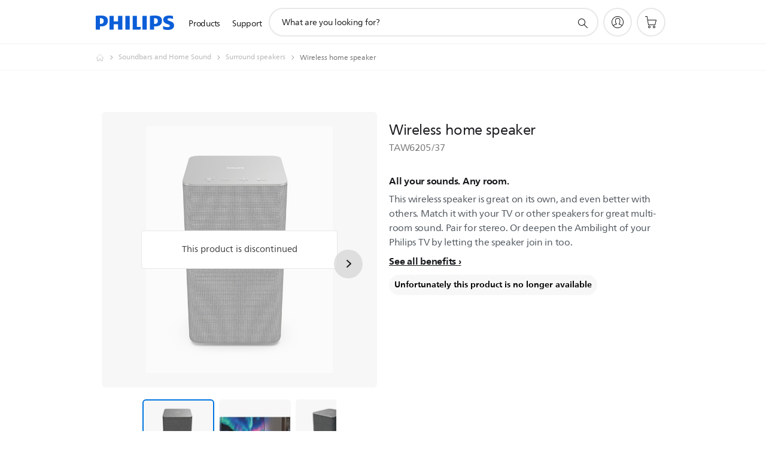

--- FILE ---
content_type: text/html;charset=utf-8
request_url: https://www.usa.philips.com/c-p/TAW6205_37/wireless-home-speaker
body_size: 48451
content:
<!DOCTYPE HTML><html lang="en-us" dir="ltr" class="no-js non-ie" xmlns:wb="http://open.weibo.com/wb"> <head> <meta charset="utf-8"> <meta name="viewport" content="width=device-width, initial-scale=1"> <script>LUX=function(){function n(){return Date.now?Date.now():+new Date}var r,t=n(),a=window.performance||{},e=a.timing||{activationStart:0,navigationStart:(null===(r=window.LUX)||void 0===r?void 0:r.ns)||t};function i(){return a.now?(r=a.now(),Math.floor(r)):n()-e.navigationStart;var r}(LUX=window.LUX||{}).ac=[],LUX.addData=function(n,r){return LUX.cmd(["addData",n,r])},LUX.cmd=function(n){return LUX.ac.push(n)},LUX.getDebug=function(){return[[t,0,[]]]},LUX.init=function(){return LUX.cmd(["init"])},LUX.mark=function(){for(var n=[],r=0;r<arguments.length;r++)n[r]=arguments[r];if(a.mark)return a.mark.apply(a,n);var t=n[0],e=n[1]||{};void 0===e.startTime&&(e.startTime=i());LUX.cmd(["mark",t,e])},LUX.markLoadTime=function(){return LUX.cmd(["markLoadTime",i()])},LUX.measure=function(){for(var n=[],r=0;r<arguments.length;r++)n[r]=arguments[r];if(a.measure)return a.measure.apply(a,n);var t,e=n[0],o=n[1],u=n[2];t="object"==typeof o?n[1]:{start:o,end:u};t.duration||t.end||(t.end=i());LUX.cmd(["measure",e,t])},LUX.send=function(){return LUX.cmd(["send"])},LUX.ns=t;var o=LUX;return window.LUX_ae=[],window.addEventListener("error",(function(n){window.LUX_ae.push(n)})),o}();</script> <script>!function(){var e=document.cookie.split("; ").find(function(e){return e.startsWith("notice_gdpr_prefs=")});if(e){var t=e.split("=")[1].split(/[,:\s]+/);t.includes("1")&&((n=document.createElement("script")).src="https://cdn.speedcurve.com/js/lux.js?id=33353111",n.async=!0,n.crossOrigin="anonymous",document.head.appendChild(n))}}();</script> <script>LUX.label="Product Detail";</script> <link rel="preconnect" href="https://www.googletagmanager.com"> <link rel="preconnect" href="https://images.philips.com"> <link rel="preconnect" href="https://consent.trustarc.com/"> <link rel="preconnect" href="https://philipselectronicsne.tt.omtrdc.net" crossorigin="use-credentials"> <link rel="preconnect" href="https://www.googleoptimize.com"> <link rel="preload" href="/c-etc/philips/clientlibs/foundation-base/clientlibs-css-rb2014/fonts/neuefrutigerworld-1.20.0-w02/NeueFrutigerWorldW02-Book.woff2" as="font" type="font/woff2" media="(min-width:701px)" crossorigin> <link rel="preload" href="/c-etc/philips/clientlibs/foundation-base/clientlibs-css-rb2014/fonts/neuefrutigerworld-1.20.0-w02/NeueFrutigerWorldW02-Bold.woff2" as="font" type="font/woff2" media="(min-width:701px)" crossorigin> <link rel="preload" href="/c-etc/philips/clientlibs/foundation-base/clientlibs-css-rb2014/fonts/neuefrutigerworld-1.20.0-w02/NeueFrutigerWorldW02-Light.woff2" as="font" type="font/woff2" media="(min-width:701px)" crossorigin> <link rel="preload" href="/c-etc/philips/clientlibs/foundation-base/clientlibs-css-rb2014/fonts/philips-global-icon-font/philips-global-icon-font-v2.8.woff2" as="font" type="font/woff2" crossorigin> <link rel="preload" href="/c-etc/philips/clientlibs/foundation-base/clientlibs-css-rb2014/fonts/philips-global-icon-font/philips-global-icon-font-32-v2.8.woff2" as="font" type="font/woff2" crossorigin> <script> window.dtm=window.dtm || {};
dtm.dnt=false; </script> <title> Wireless home speaker TAW6205/37 | Philips</title> <meta name="description" content=" - This wireless speaker is great on its own, and even better with others. Match it with your TV or other speakers for great multi-room sound. Pair for stereo. Or deepen the Ambilight of your Philips TV by letting the speaker join in too."> <meta name="keywords" content="Wireless speakers, Wireless home speakers, TAW6205/37, Wireless home speaker"> <meta name="PHILIPS.CONTEXT.LOCALE" content="en_us"> <meta name="PHILIPS.CONTEXT.CM.ENABLE" content="true"><meta name="PS_CARDTYPE" content="generic"> <meta name="PS_CONTENTTYPE_KEY" content="product"> <meta name="PS_CONTENTTYPE" content="Product"> <meta name="PS_FILTER_CONTENTTYPE" content="Products"> <meta name="PS_CONTENTGROUP" content="Products"> <meta name="PS_TITLE" content="Wireless home speaker"> <meta name="PS_SUBTITLE" content=""> <meta name="PS_BODYTEXT" content=" - This wireless speaker is great on its own, and even better with others. Match it with your TV or other speakers for great multi-room sound. Pair for stereo. Or deepen the Ambilight of your Philips TV by letting the speaker join in too."> <meta name="PS_IMAGE" content="https://images.philips.com/is/image/philipsconsumer/56f57872c99b4272ad32b0cf010630d4?$pnglarge$"> <meta name="PS_PRODUCT_CONSUMER_STATUS" content="DELETED"> <meta name="PS_DTN" content="TAW6205/37"> <meta name="PS_QUICKLINK_1_LABEL" content="Overview"> <meta name="PS_QUICKLINK_1_LINK" content="https://www.usa.philips.com/c-p/TAW6205_37/wireless-home-speaker"> <meta name="PS_QUICKLINK_2_LABEL" content="Specifications"> <meta name="PS_QUICKLINK_2_LINK" content="https://www.usa.philips.com/c-p/TAW6205_37/wireless-home-speaker/overview#specifications"> <meta name="PS_QUICKLINK_3_LABEL" content="Reviews & Awards"> <meta name="PS_QUICKLINK_3_LINK" content="https://www.usa.philips.com/c-p/TAW6205_37/wireless-home-speaker/overview#reviews"> <meta name="PS_QUICKLINK_4_LABEL" content="Support"> <meta name="PS_QUICKLINK_4_LINK" content="https://www.usa.philips.com/c-p/TAW6205_37/wireless-home-speaker/support#reviews"> <meta name="PS_AVERAGE_RATING" content="1.0"> <meta name="PS_RATINGS" content="3"> <meta name="PS_GTIN" content="840063201873"> <meta name="PS_PRODUCT_RANK" content="99"> <meta name="PS_PRODUCT_GROUP" content="Sound & vision"> <meta name="PS_PRODUCT_CATEGORY" content="Soundbars and Home Sound"> <meta name="PS_PRODUCT_SUBCATEGORY" content="Surround speakers"> <meta name="PS_PRODUCT_TYPE" content="NORMAL"> <meta name="PS_PRODUCT_VERSIONS" content="Wi-Fi. Multi-room audio| DTS Play-Fi compatible| Connects with voice assistants| Built-in LED"> <meta name="PS_DATE" content="2021-06-14T00:00:00.000+02:00"> <meta name="PS_PRODUCT_SHOPAVAILABILITY" content="false"> <meta name="PS_PRODUCT_ACCESSORY" content="false"> <meta name="PS_ACCESSORY_CTNS" content=""> <meta name="PS_PRODUCT_SOLD_ON_PHILIPS" content="false"> <meta name="PS_PRODUCT_PROMOTION" content="false"> <meta name="PS_PRODUCT_SHOPDISCOUNT" content="false"> <meta name="PS_SHOP_ENABLED" content="true"> <meta name="PS_PRODUCT_GROUP_ID" content="SOUND_AND_VISION_GR"> <meta name="PS_PRODUCT_CATEGORY_ID" content="SOUNDBARS_CA"> <meta name="PS_PRODUCT_SUBCATEGORY_ID" content="SV_SURROUND_ON_DEMAND_SU"> <meta name="PHILIPS.METRICS.DIVISION" content="CP"> <meta name="PHILIPS.METRICS.SECTION" content="main"> <meta name="PHILIPS.METRICS.COUNTRY" content="us"> <meta name="PHILIPS.METRICS.LANGUAGE" content="en"> <meta name="PHILIPS.METRICS.CATALOGTYPE" content="consumer"> <meta name="PHILIPS.METRICS.PRODUCTGROUP" content="sound_and_vision"> <meta name="PHILIPS.METRICS.PRODUCTCATEGORY" content="sv_wireless_speakers"> <meta name="PHILIPS.METRICS.PRODUCTSUBCATEGORY" content="home_wireless_speakers"> <meta name="PHILIPS.METRICS.PRODUCTID" content="taw6205_37"> <meta name="PHILIPS.METRICS.PAGENAME" content="taw6205_37:overview"> <meta property="og:title" content="Buy the Philips Wireless home speaker TAW6205/37 Wireless home speaker"> <meta property="og:description" content=" This wireless speaker is great on its own, and even better with others. Match it with your TV or other speakers for great multi-room sound. Pair for stereo. Or deepen the Ambilight of your Philips TV by letting the speaker join in too. "> <meta property="og:type" content="product"> <meta property="og:url" content="https://www.usa.philips.com/c-p/TAW6205_37/wireless-home-speaker"> <meta property="og:site_name" content="Philips"> <meta property="twitter:label2" content="Wireless speakers"> <meta property="twitter:data2" content="Wireless home speakers"> <script> window.philips = window.philips || {};



philips.context = {
    sector: 'CP',
    isAuthorMode: 'false',
    
    locale: {
        country: 'us',
        language: 'en',
        currency: '',
        code: 'en_US'
    },
    productCatalog: {
        ctn: 'taw6205/37',
        catalogType: 'consumer',
        productGroup: 'sound_and_vision',
        productCategory: 'soundbars',
        productSubCategory: 'sv_surround_on_demand',
        shopEnabled : 'false',
        price: "''",
        
        stars: '1.0/5.0|3',
        reviews: '3',
        
        inStock: '',
    },
     productCatalogId:
    {
        ctn: 'TAW6205/37',
        groupId: 'SOUND_AND_VISION_GR',
        categoryId: 'SOUNDBARS_CA',
        subcategoryId: 'SV_SURROUND_ON_DEMAND_SU',
    },
    page: {
        section: 'main',
        pageName: 'taw6205/37:overview',
        pageType: 'product_detail',
        pageSubType: 'overview',
        pageDetail: 'NORMAL',
        tags: '',
        infoType: '',
        trackingGroup: 'D2C-WEB-UPF-Product',
    },
    url: {
        repositoryPath: '/content/B2C/en_US/product-catalog/so/wireless-speakers/wireless-home-speakers/TAW6205_37',
        findSimilarProductsLink: 'https://www.usa.philips.com/c-m-so/wireless-speakers/wireless-home-speakers/latest',
        
        personalizationUrl:'https://www.usa.philips.com/c-p/TAW6205_37/wireless-home-speaker'
    }
}; </script> <script src="/a1l4rgpa1fx2crzaqh/s3ns3t0g4k288vipw56.js"></script> <script src="/a1l4rgpa1fx2crzaqh/t1l6vgru59xvprnlz0ll.js" defer></script> <link rel="canonical" href="https://www.usa.philips.com/c-p/TAW6205_37/wireless-home-speaker"/> <link rel="apple-touch-icon" href="/c-etc/philips/clientlibs/foundation-base/clientlibs-css/img/favicon/favicon-hd.png"> <link rel="icon" type="image/svg+xml" href="/c-etc/philips/clientlibs/foundation-base/clientlibs-css/img/favicon/favicon.svg"> <link rel="icon" type="image/png" href="/c-etc/philips/clientlibs/foundation-base/clientlibs-css/img/favicon/favicon-192x192.png" sizes="192x192"> <link rel="icon" type="image/png" href="/c-etc/philips/clientlibs/foundation-base/clientlibs-css/img/favicon/favicon-96x96.png" sizes="96x96"> <link rel="icon" type="image/png" href="/c-etc/philips/clientlibs/foundation-base/clientlibs-css/img/favicon/favicon-32x32.png" sizes="32x32"> <link rel="icon" type="image/png" href="/c-etc/philips/clientlibs/foundation-base/clientlibs-css/img/favicon/favicon-16x16.png" sizes="16x16"> <meta name="msapplication-TileColor" content="#ffffff"> <meta name="msapplication-TileImage" content="/etc/philips/clientlibs/foundation-base/clientlibs-css/img/favicon/favicon-hd.png"> <script id="product-schema" data-shoppub-eop="" data-shop="false" type="application/ld+json"> {"@type":"Product","@context":"http://schema.org/","name":"Wireless home speaker","url":"https://www.usa.philips.com/c-p/TAW6205_37/wireless-home-speaker","image":["https://images.philips.com/is/image/philipsconsumer/56f57872c99b4272ad32b0cf010630d4"],"description":"This wireless speaker is great on its own, and even better with others. Match it with your TV or other speakers for great multi-room sound. Pair for stereo. Or deepen the Ambilight of your Philips TV by letting the speaker join in too.","sku":"TAW6205/37","mpn":"TAW6205/37","gtin13":"840063201873","brand":{"@type":"Thing","name":"Philips"}}</script> <script type="text/javascript"> (function(){(function(l,u,C){var O=[],P=[],f={_version:"3.6.0",_config:{classPrefix:"test-",enableClasses:!0,enableJSClass:!0,usePrefixes:!0},_q:[],on:function(e,t){var n=this;setTimeout(function(){t(n[e])},0)},addTest:function(e,t,n){P.push({name:e,fn:t,options:n})},addAsyncTest:function(e){P.push({name:null,fn:e})}},s=function(){};s.prototype=f,s=new s,s.addTest("svg",!!u.createElementNS&&!!u.createElementNS("http://www.w3.org/2000/svg","svg").createSVGRect),s.addTest("localstorage",function(){var e="modernizr";try{return localStorage.setItem(e,e),localStorage.removeItem(e),!0}catch{return!1}});var w=f._config.usePrefixes?" -webkit- -moz- -o- -ms- ".split(" "):["",""];f._prefixes=w;function v(e,t){return typeof e===t}function F(){var e,t,n,r,i,a,o;for(var p in P)if(P.hasOwnProperty(p)){if(e=[],t=P[p],t.name&&(e.push(t.name.toLowerCase()),t.options&&t.options.aliases&&t.options.aliases.length))for(n=0;n<t.options.aliases.length;n++)e.push(t.options.aliases[n].toLowerCase());for(r=v(t.fn,"function")?t.fn():t.fn,i=0;i<e.length;i++)a=e[i],o=a.split("."),o.length===1?s[o[0]]=r:(s[o[0]]&&!(s[o[0]]instanceof Boolean)&&(s[o[0]]=new Boolean(s[o[0]])),s[o[0]][o[1]]=r),O.push((r?"":"no-")+o.join("-"))}}var g=u.documentElement,_=g.nodeName.toLowerCase()==="svg";function A(e){var t=g.className,n=s._config.classPrefix||"";if(_&&(t=t.baseVal),s._config.enableJSClass){var r=new RegExp("(^|\\s)"+n+"no-js(\\s|$)");t=t.replace(r,"$1"+n+"js$2")}s._config.enableClasses&&(t+=" "+n+e.join(" "+n),_?g.className.baseVal=t:g.className=t)}var j="Moz O ms Webkit",L=f._config.usePrefixes?j.toLowerCase().split(" "):[];f._domPrefixes=L;var T;(function(){var e={}.hasOwnProperty;!v(e,"undefined")&&!v(e.call,"undefined")?T=function(t,n){return e.call(t,n)}:T=function(t,n){return n in t&&v(t.constructor.prototype[n],"undefined")}})(),f._l={},f.on=function(e,t){this._l[e]||(this._l[e]=[]),this._l[e].push(t),s.hasOwnProperty(e)&&setTimeout(function(){s._trigger(e,s[e])},0)},f._trigger=function(e,t){if(this._l[e]){var n=this._l[e];setTimeout(function(){var r,i;for(r=0;r<n.length;r++)i=n[r],i(t)},0),delete this._l[e]}};function q(e,t){if(typeof e=="object")for(var n in e)T(e,n)&&q(n,e[n]);else{e=e.toLowerCase();var r=e.split("."),i=s[r[0]];if(r.length==2&&(i=i[r[1]]),typeof i<"u")return s;t=typeof t=="function"?t():t,r.length==1?s[r[0]]=t:(s[r[0]]&&!(s[r[0]]instanceof Boolean)&&(s[r[0]]=new Boolean(s[r[0]])),s[r[0]][r[1]]=t),A([(t&&t!=!1?"":"no-")+r.join("-")]),s._trigger(e,t)}return s}s._q.push(function(){f.addTest=q});function y(){return typeof u.createElement!="function"?u.createElement(arguments[0]):_?u.createElementNS.call(u,"http://www.w3.org/2000/svg",arguments[0]):u.createElement.apply(u,arguments)}s.addTest("canvas",function(){var e=y("canvas");return!!(e.getContext&&e.getContext("2d"))});var k="CSS"in l&&"supports"in l.CSS,G="supportsCSS"in l;s.addTest("supports",k||G);function J(){var e=u.body;return e||(e=y(_?"svg":"body"),e.fake=!0),e}function z(e,t,n,r){var i="modernizr",a,o,p,c,m=y("div"),d=J();if(parseInt(n,10))for(;n--;)p=y("div"),p.id=r?r[n]:i+(n+1),m.appendChild(p);return a=y("style"),a.type="text/css",a.id="s"+i,(d.fake?d:m).appendChild(a),d.appendChild(m),a.styleSheet?a.styleSheet.cssText=e:a.appendChild(u.createTextNode(e)),m.id=i,d.fake&&(d.style.background="",d.style.overflow="hidden",c=g.style.overflow,g.style.overflow="hidden",g.appendChild(d)),o=t(m,e),d.fake?(d.parentNode.removeChild(d),g.style.overflow=c,g.offsetHeight):m.parentNode.removeChild(m),!!o}var V=function(){var e=l.matchMedia||l.msMatchMedia;return e?function(t){var n=e(t);return n&&n.matches||!1}:function(t){var n=!1;return z("@media "+t+" { #modernizr { position: absolute; } }",function(r){n=(l.getComputedStyle?l.getComputedStyle(r,null):r.currentStyle).position=="absolute"}),n}}();f.mq=V;var X=f.testStyles=z;s.addTest("touchevents",function(){return!!("ontouchstart"in l||l.DocumentTouch&&u instanceof DocumentTouch)});var R=f._config.usePrefixes?j.split(" "):[];f._cssomPrefixes=R;function W(e,t){return!!~(""+e).indexOf(t)}function B(e){return e.replace(/([a-z])-([a-z])/g,function(t,n,r){return n+r.toUpperCase()}).replace(/^-/,"")}var N=function(e){var t=w.length,n=l.CSSRule,r;if(typeof n>"u")return C;if(!e)return!1;if(e=e.replace(/^@/,""),r=e.replace(/-/g,"_").toUpperCase()+"_RULE",r in n)return"@"+e;for(var i=0;i<t;i++){var a=w[i],o=a.toUpperCase()+"_"+r;if(o in n)return"@-"+a.toLowerCase()+"-"+e}return!1};f.atRule=N;function H(e,t){return function(){return e.apply(t,arguments)}}function Z(e,t,n){var r;for(var i in e)if(e[i]in t)return n===!1?e[i]:(r=t[e[i]],v(r,"function")?H(r,n||t):r);return!1}var I={elem:y("modernizr")};s._q.push(function(){delete I.elem});var h={style:I.elem.style};s._q.unshift(function(){delete h.style});function U(e){return e.replace(/([A-Z])/g,function(t,n){return"-"+n.toLowerCase()}).replace(/^ms-/,"-ms-")}function K(e,t,n){var r;if("getComputedStyle"in l){r=getComputedStyle.call(l,e,t);var i=l.console;if(r!==null)n&&(r=r.getPropertyValue(n));else if(i){var a=i.error?"error":"log";i[a].call(i,"getComputedStyle returning null, its possible modernizr test results are inaccurate")}}else r=!t&&e.currentStyle&&e.currentStyle[n];return r}function Q(e,t){var n=e.length;if("CSS"in l&&"supports"in l.CSS){for(;n--;)if(l.CSS.supports(U(e[n]),t))return!0;return!1}else if("CSSSupportsRule"in l){for(var r=[];n--;)r.push("("+U(e[n])+":"+t+")");return r=r.join(" or "),z("@supports ("+r+") { #modernizr { position: absolute; } }",function(i){return K(i,null,"position")=="absolute"})}return C}function D(e,t,n,r){if(r=v(r,"undefined")?!1:r,!v(n,"undefined")){var i=Q(e,n);if(!v(i,"undefined"))return i}for(var a,o,p,c,m,d=["modernizr","tspan","samp"];!h.style&&d.length;)a=!0,h.modElem=y(d.shift()),h.style=h.modElem.style;function E(){a&&(delete h.style,delete h.modElem)}for(p=e.length,o=0;o<p;o++)if(c=e[o],m=h.style[c],W(c,"-")&&(c=B(c)),h.style[c]!==C)if(!r&&!v(n,"undefined")){try{h.style[c]=n}catch{}if(h.style[c]!=m)return E(),t=="pfx"?c:!0}else return E(),t=="pfx"?c:!0;return E(),!1}var Y=f.testProp=function(e,t,n){return D([e],C,t,n)};function x(e,t,n,r,i){var a=e.charAt(0).toUpperCase()+e.slice(1),o=(e+" "+R.join(a+" ")+a).split(" ");return v(t,"string")||v(t,"undefined")?D(o,t,r,i):(o=(e+" "+L.join(a+" ")+a).split(" "),Z(o,t,n))}f.testAllProps=x;function S(e,t,n){return x(e,C,C,t,n)}f.testAllProps=S,s.addTest("flexbox",S("flexBasis","1px",!0)),s.addTest("csstransforms",function(){return navigator.userAgent.indexOf("Android 2.")===-1&&S("transform","scale(1)",!0)}),s.addTest("csstransforms3d",function(){return!!S("perspective","1px",!0)}),s.addTest("csstransitions",S("transition","all",!0)),s.addTest("appearance",S("appearance"));var b=f.prefixed=function(e,t,n){return e.indexOf("@")===0?N(e):(e.indexOf("-")!=-1&&(e=B(e)),t?x(e,t,n):x(e,"pfx"))};s.addTest("fullscreen",!!(b("exitFullscreen",u,!1)||b("cancelFullScreen",u,!1))),s.addTest("objectfit",!!b("objectFit"),{aliases:["object-fit"]}),F(),A(O),delete f.addTest,delete f.addAsyncTest;for(var M=0;M<s._q.length;M++)s._q[M]();l.Modernizr=s})(window,document),window.Modernizr.addTest("correctvh",function(){return!navigator.userAgent.match(/(iPad|iPhone);.*CPU.*OS (6|7)_\d/i)}),window.Modernizr.addTest("touch",function(){return window.Modernizr.touchevents}),window.Modernizr.addTest("ipad",function(){return!!navigator.userAgent.match(/iPad/i)}),window.Modernizr.addTest("iphone",function(){return!!navigator.userAgent.match(/iPhone/i)}),window.Modernizr.addTest("ipod",function(){return!!navigator.userAgent.match(/iPod/i)}),window.Modernizr.addTest("ios",function(){return window.Modernizr.ipad||window.Modernizr.ipod||window.Modernizr.iphone}),function(){var l=document.documentElement,u="no-js";window.Modernizr._config.classPrefix&&l.className.indexOf(u)>-1&&(l.className=l.className.replace(u,window.Modernizr._config.classPrefix+"js"))}(),function(){window.sessionStorage&&window.sessionStorage.getItem("philips.hideRecallBanner")==="true"&&document.documentElement.classList.add("pv-hrb")}()})(); </script><link rel="stylesheet" href="/c-etc/designs/b2c-seamless-theme/clientlibs.260119.css" type="text/css"> <script type="application/json" class="pv-d2c-search__translations"> {"translations":{"d2c-search.sort-by":"Sort by:","d2c-search.more-tab":"Support and more","d2c-search.search-empty":"Empty search","d2c-search.sort-by-date-asc":"Date (Ascending)","d2c-search.versuni-lp-name":"Versuni (Philips Domestic Appliances)","d2c-search.popular-support-topics-title":"Support topics","d2c-search.filter-rating-value":"{0} and up","d2c-search.help-banner-title":"Find healthcare and hospital products and support","d2c-search.reviews":"reviews","d2c-search.suggested-results":"Suggested results","TBD":"In stock","d2c-search.filter-range-max":"Max","d2c-search.sort-by-date-desc":"Date (Descending)","d2c-search.no-result-for-search":"Sorry! No results found.","d2c-search.nmore":"More","d2c-search.add-to-cart-btn":"Add to cart","d2c-search.search-results-for":"Search results for","d2c-search.tab.modal.option.support":"Find support for a product","d2c-search.versuni-lp-title":"It looks like you're looking for household products.","d2c-search.tab.modal.list.label":"What are you looking for?","d2c-search.overall-rating":"Overall rating","d2c-search.bundle-discount-label":"Bundle discount","d2c-search.recently-viewed-title":"Items you recently viewed","d2c-search.filter-rating-title":"Customer rating","d2c-search.submit-search-box":"Submit search","d2c-search.sort-by-size-asc":"Size (Ascending)","d2c-search.filters-title":"Filters","d2c-search.sort-by-alphabetical-desc":"Alphabetical (Descending)","d2c-search.help-banner-cta-link":"https://www.usa.philips.com/healthcare","d2c-search.tab.modal.option.products":"Explore products to buy","d2c-search.versuni-lp-card-home-title":"Product Care & Support","d2c-search.sort-by-relevance":"Relevance","d2c-search.filter-price-title":"Price","d2c-search.help-banner-desc":"Ultrasound, monitors, imaging and more"," d2c-search.more-tab":"Support and more","d2c-search.sort-by-newest":"Newest","d2c-search.versuni-lp-card-kitchen-title":"Kitchen Appliances","d2c-search.popular-categories-title":"Popular categories","d2c-search.clear":"Clear","d2c-search.help-suggestions-title":"Suggestions","d2c-search.products-tab":"Shop","d2c-search-added-to-cart-btn":"Added to basket","d2c-search.refurbishment-label":"Refurbishment","notify-me-btn":"notify me","d2c-search.sort-by-size-desc":"Size (Descending)","d2c-search.search-box-sitewide":"Sitewide","d2c-search.filter-apply-all":"Apply filters","d2c-search.what-look-for":"What are you looking for?","d2c-search.sort-by-price-high-to-low":"Price (Highest)","d2c-search.try-different-search":"Please try a different search.","d2c-search.notify-me-btn":"Notify me","d2c-search.filter-price-range":"Price {0} - {1}","d2c-search.sort-by-alphabetical-asc":"Alphabetical (Ascending)","d2c-search.sort-by-rating":"Rating","test.d2c.search":"test","d2c-search.filter-price-title8":"Price","d2c-search.help-banner-cta-text":"Go to usa.philips.com/healthcare","d2c-search.search-box-label":"Site search","d2c-search.tab.modal.title\n":"Search","d2c-search.filter-range-min":"Min","d2c-search.filter-availability-in-stock":"In stock","d2c-search.versuni-lp-description":"We've moved our household products to a new home! Are you looking for any of these?","d2c-search.filter-availability-title":"Availability","d2c-search.help-suggestions-1":"Make sure that you spelt all words correctly.","d2c-search.help-suggestions-3":"Search by product name (i.e. Airfryer, Sonicare).","d2c-search.help-suggestions-2":"Search by product number (i.e. HD9240/90, L2BO/00).","d2c-search.added-to-cart-btn":"Added to basket","d2c-search.help-suggestions-4":"Try different keywords.","d2c-search.filter-clear-all":"Clear filters","d2c-search.sort-by-price-low-to-high":"Price (Lowest)"}} </script></head> <body class="productdetailspage " style=" " data-country="US" data-language="en" data-locale="en_US"> <!--<noindex>--> <!-- HEADER SECTION START --> <div class="genericheaderpage basepage page"><div class="header n02v3-header-a n02v3-header component-base"> <header class="p-n02v3 p-layout-row p-n02v3__hamburger--close
     
     
    default pv-padding-block-end--m
     
     
     
     p-n02v3__shop 
    p-n02v3__usp-banner--active 
    p-n02v3--b2c
    p-n02v3--show-search-field
    
     "
        data-n25="false"
        data-n25-mobile="false"
        data-flyout-links="{&quot;howToRegister&quot;:&quot;https://www.usa.philips.com/myphilips/register-your-product&quot;,&quot;myProducts&quot;:&quot;/myphilips#/my-products&quot;,&quot;registerProduct&quot;:&quot;/myphilips#/register-new-product/search&quot;,&quot;myDashboard&quot;:&quot;/myphilips#/my-home&quot;,&quot;login&quot;:&quot;/myphilips&quot;,&quot;myAccount&quot;:&quot;https://www.usa.philips.com/myphilips/register-product#tab\u003duser&quot;,&quot;signUp&quot;:&quot;https://www.usa.philips.com/myphilips/login#tab\u003dsign-up&quot;}"
        data-is-fixed-height="true"
        data-is-stock-indicator = "inherit"
        data-stock-market=""
        data-stock-indicator-api = "https://tools.eurolandir.com/tools/pricefeed/xmlirmultiiso5.aspx?companyid=2522"
        data-shop-site=""> <div class="p-n02v3__top-banner" data-shop-error-message="Due to scheduled maintenance, it's not possible to make purchases now. Please check back in a few hours.
"> <div class="geodetectionbar tc53-geo-detection-bar"> <div class="p-tc53-geo-detection-bar" data-current-page-path='/content/B2C/en_US/product-catalog/so/wireless-speakers/wireless-home-speakers/TAW6205_37'> <script type="text/x-handlebars-template" data-template="tc53-geo-detection-bar-template"> <div class="p-notification-bar p-navigation" > <span class="p-text p-direction-ltr"> <label class="p-label" >This page is also available in</label> <a  data-track-type="track-conversion" data-track-name="interaction"  data-track-description="link:geo_detection" class="p-anchor-geobar" href="{{url}}">{{urlLinkName}}</a> </span> <button class="p-close p-square p-inverted p-icon-close p-small" aria-label="Close"></button> </div> </script> </div> </div> <div class="p-n02v3__usp-banner-wrapper  p-hidden "> <ul class="p-n02v3__usp-banner p-layout-inner p-cell-gutter
                                                 p-n02v3__usp-banner--col4"> <li class="p-n02v3__usp-banner-item"> <div class="gc23v2-1 gc23v2-icon component-base"> <div class="p-gc23v2-icon  
         p-icon-with-text
		
		
         p-row-gutter  "> <i class="p-icon-transport-truck"
							aria-label="transport truck icon"></i> <div class="p-gc23v2-icon-text"> <p>Free shipping on orders over $25</p> </div> </div> </div> </li> <li class="p-n02v3__usp-banner-item"> <div class="gc23v2-2 gc23v2-icon component-base"> <div class="p-gc23v2-icon  
         p-icon-with-text
		
		
         p-row-gutter  "> <i class="p-icon-clock"
							aria-label="clock icon"></i> <div class="p-gc23v2-icon-text"> <p>2-5 business day delivery</p> </div> </div> </div> </li> <li class="p-n02v3__usp-banner-item"> <div class="gc23v2-3 gc23v2-icon component-base"> <div class="p-gc23v2-icon  
         p-icon-with-text
		
		
         p-row-gutter  "> <!--googleoff: anchor--> <a class="" data-track-type="track-conversion" data-track-name="interaction" data-track-compid="gc23v2" data-track-description="return_guarantee" href="https://www.usa.philips.com/c-w/support-home/online-store-faq.html#slide_returns_faq" target="_self" title="(opens in the same window)" rel="" aria-label=""> <i class="p-icon-rotate-cw"
							aria-label="foundation-base.gc23.p-icon-rotate-cw"></i> <div class="p-gc23v2-icon-text"> <p>Easy Returns</p> </div> </a> <!--googleon: anchor--> </div> </div> </li> <li class="p-n02v3__usp-banner-item"> <div class="gc23v2-4 gc23v2-icon component-base"> <div class="p-gc23v2-icon  
         p-icon-with-text
		
		
         p-row-gutter  "> <!--googleoff: anchor--> <a href="https://www.usa.philips.com/myphilips/myphilips-popup" class="p-magnific-popup-launcher " title="(opens in a pop-up)" target="popupwindow" rel="" data-comp-id="magnificPopupLauncher" data-type="iframe" data-title="" data-close-label="Back to top" data-track-type="track-conversion" data-track-name="interaction" data-fullscreen-slide="none" data-track-description="signup" data-href="https://www.usa.philips.com/myphilips/myphilips-popup" data-custom-size-active="{'m':'', 'l':''}" data-custom-size="{'width':{'m':'', 'l':''},
                                  'height':{'m':'', 'l':''}}" aria-label=""> <i class="p-icon-signup"
							aria-label="signup icon"></i> <div class="p-gc23v2-icon-text"> <p>Sign up and save</p> </div> </a> <!--googleon: anchor--> </div> </div> </li> </ul> </div> </div> <div class="p-n02v3__inner"> <div class="p-layout-inner"> <div class="p-n02v3__shape"> <a href='https://www.usa.philips.com/' title="Home" class="p-n02v3__shapelink"> <div class="p-n02v3__shape-wrapper"> <svg width="131" height="24" viewBox="0 0 131 24" fill="none" xmlns="http://www.w3.org/2000/svg"> <path d="M44.4019 0.480751V23.5192H37.3709V14.4601H30.0545V23.5192H23.0235V0.480751H30.0545V9.63756H37.3709V0.480751H44.4019ZM68.8676 18.892V0.480751H61.8366V23.5192H74.5465L75.6056 18.892H68.8601H68.8676ZM56.6385 0.480751H49.6075V23.5192H56.6385V0.480751ZM85.1455 0.480751H78.1145V23.5192H85.1455V0.480751ZM119.82 6.36244C119.82 5.10798 121.074 4.52958 123.095 4.52958C125.311 4.52958 127.715 5.01033 129.36 5.68639L128.781 0.676056C126.948 0.292958 125.311 0 122.329 0C116.65 0 112.789 2.2385 112.789 6.94085C112.789 15.0385 123.771 13.4009 123.771 17.1568C123.771 18.5991 122.712 19.3728 120.113 19.3728C117.799 19.3728 114.238 18.5991 112.12 17.5399L112.894 22.8432C115.012 23.6169 117.904 24 120.218 24C126.092 24 130.907 22.0695 130.907 16.2854C130.907 8.5784 119.827 10.0207 119.827 6.35493L119.82 6.36244ZM110.67 8.77371C110.67 14.6554 106.524 18.0282 99.9812 18.0282H97.4798V23.5192H90.4488V0.480751C92.8601 0.187794 96.2254 0 99.0197 0C106.246 0 110.678 2.31361 110.678 8.77371H110.67ZM103.737 8.87136C103.737 5.97934 102.1 4.34178 98.6291 4.34178C98.2685 4.34178 97.8854 4.34178 97.4723 4.36432V13.8817H98.6291C102.287 13.8817 103.737 11.861 103.737 8.87136ZM20.2291 8.77371C20.2291 14.6554 16.0901 18.0282 9.53991 18.0282H7.0385V23.5192H0V0.480751C2.41127 0.187794 5.77653 0 8.57089 0C15.7972 0 20.2216 2.31361 20.2216 8.77371H20.2291ZM13.2883 8.87136C13.2883 5.97934 11.6507 4.34178 8.18779 4.34178C7.82723 4.34178 7.44413 4.34178 7.03099 4.36432V13.8817H8.18779C11.846 13.8817 13.2883 11.861 13.2883 8.87136Z" fill="#0B5ED7"/> </svg> </div> </a> </div> </div> <nav class="p-n02v3__menu"> <div class="p-n02v3__mobiletopbg" aria-hidden="true"></div> <div class="p-n02v3__mobilebottombg" aria-hidden="true"></div> <div class="p-n02v3__m1bg"> <div class="p-n02v3__mwrap"> <div class="p-n02v3__m1title"></div> <ul class="p-n02v3__m1"> <li class="p-n02v3__mli p-n02v3__products p-m-1
                                
                                "> <a href="#" class="p-n02v3__mlink" data-track-type="track-nav-nena" data-track-compid="n02v3" data-track-navid="header" data-track-navdest="consumer:products"> <span class="p-n02v3__m1item pv-heading pv-body--s pv-bold">Products</span> </a> <div class="p-n02v3__m2bg p-n02v3__miconbg p-n02v3__m2bg--products p-n02v3__mbg--hidden
                                    "> <div class="p-n02v3__mwrap"> <div class="p-n02v3__mtitle"> <div class="p-n02v3__mback">Main menu</div> <div class="p-n02v3__listtitle "> <div class="p-n02v3__mclose"><button class="p-icon-close" arial-label="Main menu" ></button></div> <div class="pv-heading pv-body--m pv-bold">Products</div> </div> </div> <ul class="p-n02v3__m2 p-n02v3__micon"> <li class="p-n02v3__mli p-m-1-1 p-n02v3__group
                                                        "> <a href="#" class="p-n02v3__mlink" data-track-type="track-nav-nena" data-track-compid="n02v3" data-track-navid="header" data-track-navdest="consumer:products:personal_care"> <span class="p-icon-personalcare--32 p-n02v3__m2icon"></span> <span class="pv-heading pv-body--s pv-bold p-n02v3__m2text">Personal care</span> </a> <div class="p-n02v3__m3bg p-n02v3__mflyout p-n02v3__mbg--hidden
                                                            " data-bg-level="3"> <div class="p-n02v3__mwrap"> <div class="p-n02v3__mtitle p-n02v3__t--col14"> <div class="p-n02v3__mback">Main menu</div> <div class="p-n02v3__listtitle "> <div class="p-n02v3__mclose"><button class="p-icon-close"
                                                                                                        arial-label="Main menu"></button></div> <div class="pv-heading pv-body--m pv-bold">Personal care</div> </div> </div> <ul class="p-n02v3__m3 p-n02v3__m--col14"> <li class="p-n02v3__mli p-n02v3__mli--subgroup p-m-1-1-1
                    "> <a href='#' class="p-n02v3__mlink"><span class="pv-heading pv-body--s">Oral Healthcare</span></a> <div class="p-n02v3__m4bg
                        " data-bg-level="4"> <div class="p-n02v3__mwrap"> <div class="p-n02v3__mtitle p-n02v3__t--col34"> <div class="p-n02v3__mback">Personal care</div> <div class="p-n02v3__listtitle "> <div class="p-n02v3__mclose"><button class="p-icon-close"
                                                                       arial-label="Back"></button></div> <div class="pv-heading pv-body--m pv-bold">Oral Healthcare</div> </div> </div> <ul class="p-n02v3__m4
            p-n02v3__m--col24
            "> <li class="p-n02v3__mli p-n02v3__mli--cat p-m-1-1-1-1
             "> <a target="" href='https://www.usa.philips.com/c-e/pe/oral-healthcare.html' class="p-n02v3__mlink p-n02v3__mlink--no-childs" data-track-type="track-nav-nena" data-track-compid="n02v3" data-track-navid="header" data-track-navdest="consumer:products:pe:personal_care:oral_healthcare:oral-healthcare-nav"> <span class="pv-heading pv-body--s"> Oral healthcare homepage </span> </a> </li> <li class="p-n02v3__mli p-n02v3__mli--cat p-m-1-1-1-2
             "> <a target="" href='https://www.usa.philips.com/c-e/shop/oral-healthcare-deals.html' class="p-n02v3__mlink p-n02v3__mlink--no-childs" data-track-type="track-nav-nena" data-track-compid="n02v3" data-track-navid="header" data-track-navdest="consumer:products:pe:personal_care:oral_healthcare:oral-healthcare-deals-nav"> <span class="pv-heading pv-body--s"> Sonicare Top Picks </span> </a> </li> <li class="p-n02v3__mli p-n02v3__mli--cat p-m-1-1-1-3
             "> <a target="" href='https://www.usa.philips.com/c-m-pe/electric-toothbrushes' class="p-n02v3__mlink p-n02v3__mlink--no-childs" data-track-type="track-nav-nena" data-track-compid="n02v3" data-track-navid="header" data-track-navdest="consumer:products:pe:personal_care:oral_healthcare:electric-toothbrushes"> <span class="pv-heading pv-body--s"> Electric Toothbrushes </span> </a> </li> <li class="p-n02v3__mli p-n02v3__mli--cat p-m-1-1-1-4
             "> <a target="" href='https://www.usa.philips.com/c-m-pe/electric-toothbrushes/sonicare-for-kids' class="p-n02v3__mlink p-n02v3__mlink--no-childs" data-track-type="track-nav-nena" data-track-compid="n02v3" data-track-navid="header" data-track-navdest="consumer:products:pe:personal_care:oral_healthcare:sonicare-for-kids-nav"> <span class="pv-heading pv-body--s"> Sonicare for Kids </span> </a> </li> <li class="p-n02v3__mli p-n02v3__mli--cat p-m-1-1-1-5
             "> <a target="" href='https://www.usa.philips.com/c-m-pe/toothbrush-heads' class="p-n02v3__mlink p-n02v3__mlink--no-childs" data-track-type="track-nav-nena" data-track-compid="n02v3" data-track-navid="header" data-track-navdest="consumer:products:pe:personal_care:oral_healthcare:toothbrush-heads"> <span class="pv-heading pv-body--s"> Sonicare Replacement brush heads </span> </a> </li> <li class="p-n02v3__mli p-n02v3__mli--cat p-m-1-1-1-6
             "> <a target="" href='https://www.usa.philips.com/c-e/philips-one.html' class="p-n02v3__mlink p-n02v3__mlink--no-childs" data-track-type="track-nav-nena" data-track-compid="n02v3" data-track-navid="header" data-track-navdest="consumer:products:pe:personal_care:oral_healthcare:philips-one-by-sonicare-nav"> <span class="pv-heading pv-body--s"> Philips One by Sonicare </span> </a> </li> <li class="p-n02v3__mli p-n02v3__mli--cat p-m-1-1-1-7
             "> <a target="" href='https://www.usa.philips.com/c-m-pe/power-flosser' class="p-n02v3__mlink p-n02v3__mlink--no-childs" data-track-type="track-nav-nena" data-track-compid="n02v3" data-track-navid="header" data-track-navdest="consumer:products:pe:personal_care:oral_healthcare:power-flosser-nav"> <span class="pv-heading pv-body--s"> Power Flosser </span> </a> </li> <li class="p-n02v3__mli p-n02v3__mli--cat p-m-1-1-1-8
             "> <a target="" href='https://www.usa.philips.com/c-m-pe/teeth-whitening' class="p-n02v3__mlink p-n02v3__mlink--no-childs" data-track-type="track-nav-nena" data-track-compid="n02v3" data-track-navid="header" data-track-navdest="consumer:products:pe:personal_care:oral_healthcare:"> <span class="pv-heading pv-body--s"> Teeth whitening </span> </a> </li> <li class="p-n02v3__mli p-n02v3__mli--cat p-m-1-1-1-9
             "> <a target="" href='https://www.usa.philips.com/c-e/pe/oral-healthcare-articles.html' class="p-n02v3__mlink p-n02v3__mlink--no-childs" data-track-type="track-nav-nena" data-track-compid="n02v3" data-track-navid="header" data-track-navdest="consumer:products:pe:personal_care:oral_healthcare:learn-more-about-oral-health"> <span class="pv-heading pv-body--s"> Learn more about oral health </span> </a> </li> <li class="p-n02v3__mli p-n02v3__mli--cat p-m-1-1-1-10
             "> <a target="_blank" href='https://philips.encompass.com/' class="p-n02v3__mlink p-n02v3__mlink--no-childs" data-track-type="track-nav-nena" data-track-compid="n02v3" data-track-navid="header" data-track-navdest="consumer:products:pe:personal_care:oral_healthcare:spare-parts-nav"> <span class="pv-heading pv-body--s"> Spare Parts <span class="p-icon-external-link"></span> </span> </a> </li> </ul> </div> </div> </li> <li class="p-n02v3__mli p-n02v3__mli--subgroup p-m-1-1-2
                    "> <a href='#' class="p-n02v3__mlink"><span class="pv-heading pv-body--s">For Men</span></a> <div class="p-n02v3__m4bg
                        " data-bg-level="4"> <div class="p-n02v3__mwrap"> <div class="p-n02v3__mtitle p-n02v3__t--col34"> <div class="p-n02v3__mback">Personal care</div> <div class="p-n02v3__listtitle "> <div class="p-n02v3__mclose"><button class="p-icon-close"
                                                                       arial-label="Back"></button></div> <div class="pv-heading pv-body--m pv-bold">For Men</div> </div> </div> <ul class="p-n02v3__m4
            p-n02v3__m--col24
            "> <li class="p-n02v3__mli p-n02v3__mli--cat p-m-1-1-2-1
             "> <a target="" href='https://www.usa.philips.com/c-e/mens-grooming-welcome.html' class="p-n02v3__mlink p-n02v3__mlink--no-childs" data-track-type="track-nav-nena" data-track-compid="n02v3" data-track-navid="header" data-track-navdest="consumer:products:pe:personal_care:for_men:mens-grooming-nav"> <span class="pv-heading pv-body--s"> Men's grooming homepage </span> </a> </li> <li class="p-n02v3__mli p-n02v3__mli--cat p-m-1-1-2-2
             "> <a target="" href='https://www.usa.philips.com/c-e/shop/grooming-beauty-deals.html' class="p-n02v3__mlink p-n02v3__mlink--no-childs" data-track-type="track-nav-nena" data-track-compid="n02v3" data-track-navid="header" data-track-navdest="consumer:products:pe:personal_care:for_men:grooming-and-beauty-deals-nav"> <span class="pv-heading pv-body--s"> Male Grooming Top Picks </span> </a> </li> <li class="p-n02v3__mli p-n02v3__mli--cat p-m-1-1-2-3
             "> <a target="" href='https://www.usa.philips.com/c-m-pe/face-shavers' class="p-n02v3__mlink p-n02v3__mlink--no-childs" data-track-type="track-nav-nena" data-track-compid="n02v3" data-track-navid="header" data-track-navdest="consumer:products:pe:personal_care:for_men:face-shavers-nav-lowercase"> <span class="pv-heading pv-body--s"> Face shavers </span> </a> </li> <li class="p-n02v3__mli p-n02v3__mli--cat p-m-1-1-2-4
             "> <a target="" href='https://www.usa.philips.com/c-m-pe/head-shavers' class="p-n02v3__mlink p-n02v3__mlink--no-childs" data-track-type="track-nav-nena" data-track-compid="n02v3" data-track-navid="header" data-track-navdest="consumer:products:pe:personal_care:for_men:head-shavers-nav"> <span class="pv-heading pv-body--s"> Head Shavers </span> </a> </li> <li class="p-n02v3__mli p-n02v3__mli--cat p-m-1-1-2-5
             "> <a target="" href='https://www.usa.philips.com/c-m-pe/oneblade-trim-edge-and-shave' class="p-n02v3__mlink p-n02v3__mlink--no-childs" data-track-type="track-nav-nena" data-track-compid="n02v3" data-track-navid="header" data-track-navdest="consumer:products:pe:personal_care:for_men:oneblade-trim-edge-and-shave-nav"> <span class="pv-heading pv-body--s"> OneBlade - Trim, edge, & shave </span> </a> </li> <li class="p-n02v3__mli p-n02v3__mli--cat p-m-1-1-2-6
             "> <a target="" href='https://www.usa.philips.com/c-m-pe/face-stylers-and-grooming-kits/multigroomer' class="p-n02v3__mlink p-n02v3__mlink--no-childs" data-track-type="track-nav-nena" data-track-compid="n02v3" data-track-navid="header" data-track-navdest="consumer:products:pe:personal_care:for_men:multigroomers-nav"> <span class="pv-heading pv-body--s"> Multigroomers </span> </a> </li> <li class="p-n02v3__mli p-n02v3__mli--cat p-m-1-1-2-7
             "> <a target="" href='https://www.usa.philips.com/c-m-pe/body-groomers' class="p-n02v3__mlink p-n02v3__mlink--no-childs" data-track-type="track-nav-nena" data-track-compid="n02v3" data-track-navid="header" data-track-navdest="consumer:products:pe:personal_care:for_men:body-groomers-nav"> <span class="pv-heading pv-body--s"> Body groomers </span> </a> </li> <li class="p-n02v3__mli p-n02v3__mli--cat p-m-1-1-2-8
             "> <a target="" href='https://www.usa.philips.com/c-m-pe/beard-trimmers' class="p-n02v3__mlink p-n02v3__mlink--no-childs" data-track-type="track-nav-nena" data-track-compid="n02v3" data-track-navid="header" data-track-navdest="consumer:products:pe:personal_care:for_men:beard-trimmers-nav"> <span class="pv-heading pv-body--s"> Beard Trimmers </span> </a> </li> <li class="p-n02v3__mli p-n02v3__mli--cat p-m-1-1-2-9
             "> <a target="" href='https://www.usa.philips.com/c-m-pe/accessories-and-replacements' class="p-n02v3__mlink p-n02v3__mlink--no-childs" data-track-type="track-nav-nena" data-track-compid="n02v3" data-track-navid="header" data-track-navdest="consumer:products:pe:personal_care:for_men:accessories-and-replacements-nav"> <span class="pv-heading pv-body--s"> OneBlade and Norelco Replacement blades </span> </a> </li> <li class="p-n02v3__mli p-n02v3__mli--cat p-m-1-1-2-10
             "> <a target="_blank" href='https://philips.encompass.com/' class="p-n02v3__mlink p-n02v3__mlink--no-childs" data-track-type="track-nav-nena" data-track-compid="n02v3" data-track-navid="header" data-track-navdest="consumer:products:pe:personal_care:for_men:spare-parts-nav"> <span class="pv-heading pv-body--s"> Spare Parts <span class="p-icon-external-link"></span> </span> </a> </li> </ul> </div> </div> </li> <li class="p-n02v3__mli p-n02v3__mli--subgroup p-m-1-1-3
                    "> <a href='#' class="p-n02v3__mlink"><span class="pv-heading pv-body--s">For Women</span></a> <div class="p-n02v3__m4bg
                        " data-bg-level="4"> <div class="p-n02v3__mwrap"> <div class="p-n02v3__mtitle p-n02v3__t--col34"> <div class="p-n02v3__mback">Personal care</div> <div class="p-n02v3__listtitle "> <div class="p-n02v3__mclose"><button class="p-icon-close"
                                                                       arial-label="Back"></button></div> <div class="pv-heading pv-body--m pv-bold">For Women</div> </div> </div> <ul class="p-n02v3__m4
            p-n02v3__m--col24
            "> <li class="p-n02v3__mli p-n02v3__mli--cat p-m-1-1-3-1
             "> <a target="" href='https://www.usa.philips.com/c-m-pe/hair-removal' class="p-n02v3__mlink p-n02v3__mlink--no-childs" data-track-type="track-nav-nena" data-track-compid="n02v3" data-track-navid="header" data-track-navdest="consumer:products:pe:personal_care:for_women:beauty-nav"> <span class="pv-heading pv-body--s"> Beauty Homepage </span> </a> </li> <li class="p-n02v3__mli p-n02v3__mli--cat p-m-1-1-3-2
             "> <a target="" href='https://www.usa.philips.com/c-m-pe/hair-removal/satinelle-epilator' class="p-n02v3__mlink p-n02v3__mlink--no-childs" data-track-type="track-nav-nena" data-track-compid="n02v3" data-track-navid="header" data-track-navdest="consumer:products:pe:personal_care:for_women:epilators-nav"> <span class="pv-heading pv-body--s"> Epilators </span> </a> </li> <li class="p-n02v3__mli p-n02v3__mli--cat p-m-1-1-3-3
             "> <a target="" href='https://www.usa.philips.com/c-m-pe/hair-removal/womens-shavers' class="p-n02v3__mlink p-n02v3__mlink--no-childs" data-track-type="track-nav-nena" data-track-compid="n02v3" data-track-navid="header" data-track-navdest="consumer:products:pe:personal_care:for_women:electric-shavers-nav"> <span class="pv-heading pv-body--s"> Electric Shavers </span> </a> </li> <li class="p-n02v3__mli p-n02v3__mli--cat p-m-1-1-3-4
             "> <a target="" href='https://www.usa.philips.com/c-m-pe/hair-removal/trimmers/latest#filters=BIKINI_TRIMMERS_SU&layout=12.subcategory.p-grid-icon&availability=instock' class="p-n02v3__mlink p-n02v3__mlink--no-childs" data-track-type="track-nav-nena" data-track-compid="n02v3" data-track-navid="header" data-track-navdest="consumer:products:pe:personal_care:for_women:bikini-trimmers-nav"> <span class="pv-heading pv-body--s"> Bikini Trimmers </span> </a> </li> <li class="p-n02v3__mli p-n02v3__mli--cat p-m-1-1-3-5
             "> <a target="" href='https://www.usa.philips.com/c-m-pe/hair-removal/trimmers/latest#filters=BIKINI_TRIMMERS_SU&layout=12.subcategory.p-grid-icon&availability=instock' class="p-n02v3__mlink p-n02v3__mlink--no-childs" data-track-type="track-nav-nena" data-track-compid="n02v3" data-track-navid="header" data-track-navdest="consumer:products:pe:personal_care:for_women:precision-trimmers-nav"> <span class="pv-heading pv-body--s"> Precision Trimmers </span> </a> </li> <li class="p-n02v3__mli p-n02v3__mli--cat p-m-1-1-3-6
             "> <a target="" href='https://www.usa.philips.com/c-m-pe/oneblade-trim-edge-and-shave/oneblade-intimate' class="p-n02v3__mlink p-n02v3__mlink--no-childs" data-track-type="track-nav-nena" data-track-compid="n02v3" data-track-navid="header" data-track-navdest="consumer:products:pe:personal_care:for_women:oneblade-intimate"> <span class="pv-heading pv-body--s"> OneBlade Intimate </span> </a> </li> <li class="p-n02v3__mli p-n02v3__mli--cat p-m-1-1-3-7
             "> <a target="" href='https://www.usa.philips.com/c-m-pe/lumea-ipl' class="p-n02v3__mlink p-n02v3__mlink--no-childs" data-track-type="track-nav-nena" data-track-compid="n02v3" data-track-navid="header" data-track-navdest="consumer:products:pe:personal_care:for_women:lumea-ipl-nav"> <span class="pv-heading pv-body--s"> Lumea IPL </span> </a> </li> </ul> </div> </div> </li> <li class="p-n02v3__mli p-n02v3__mli--subgroup p-m-1-1-4
                    "> <a href='#' class="p-n02v3__mlink"><span class="pv-heading pv-body--s">Sustainability</span></a> <div class="p-n02v3__m4bg
                        " data-bg-level="4"> <div class="p-n02v3__mwrap"> <div class="p-n02v3__mtitle p-n02v3__t--col34"> <div class="p-n02v3__mback">Personal care</div> <div class="p-n02v3__listtitle "> <div class="p-n02v3__mclose"><button class="p-icon-close"
                                                                       arial-label="Back"></button></div> <a href="https://www.usa.philips.com/c-e/sustainability/sustainability.html" class="p-n02v3__mlink" data-track-type="track-nav-nena" data-track-compid="n02v3" data-track-navid="header" data-track-navdest="consumer:products:pe:personal_care:sustainability"> <span class="pv-heading pv-body--m pv-bold p-xs-hidden p-s-hidden p-m-hidden">Sustainability</span> <span class="pv-heading pv-body--m pv-bold p-l-hidden">Sustainability</span></a> </div> </div> <ul class="p-n02v3__m4
            p-n02v3__m--col24
            "> <li class="p-n02v3__mli p-n02v3__mli--cat p-m-1-1-4-1
             "> <a target="" href='https://www.usa.philips.com/c-e/shop/refurbished-products.html' class="p-n02v3__mlink p-n02v3__mlink--no-childs" data-track-type="track-nav-nena" data-track-compid="n02v3" data-track-navid="header" data-track-navdest="consumer:products:pe:personal_care:sustainability:refurbishment-nav"> <span class="pv-heading pv-body--s"> Refurbishment </span> </a> </li> <li class="p-n02v3__mli p-n02v3__mli--cat p-m-1-1-4-2
             "> <a target="" href='https://www.usa.philips.com/c-p/S6600_90R1/series-6000-refurbished-wet-dry-electric-shaver/overview' class="p-n02v3__mlink p-n02v3__mlink--no-childs" data-track-type="track-nav-nena" data-track-compid="n02v3" data-track-navid="header" data-track-navdest="consumer:products:pe:personal_care:sustainability:refurbishment-shaver-nav"> <span class="pv-heading pv-body--s"> Refurbished Shaver </span> </a> </li> </ul> </div> </div> </li> </ul> </div> </div> </li> <li class="p-n02v3__mli p-m-1-2 p-n02v3__group
                                                        "> <a href="#" class="p-n02v3__mlink" data-track-type="track-nav-nena" data-track-compid="n02v3" data-track-navid="header" data-track-navdest="consumer:products:household_products"> <span class="p-icon-household--32 p-n02v3__m2icon"></span> <span class="pv-heading pv-body--s pv-bold p-n02v3__m2text">Household products</span> </a> <div class="p-n02v3__m3bg p-n02v3__mflyout p-n02v3__mbg--hidden
                                                            " data-bg-level="3"> <div class="p-n02v3__mwrap"> <div class="p-n02v3__mtitle p-n02v3__t--col14"> <div class="p-n02v3__mback">Main menu</div> <div class="p-n02v3__listtitle "> <div class="p-n02v3__mclose"><button class="p-icon-close"
                                                                                                        arial-label="Main menu"></button></div> <div class="pv-heading pv-body--m pv-bold">Household products</div> </div> </div> <ul class="p-n02v3__m3 p-n02v3__m--col14"> <li class="p-n02v3__mli p-n02v3__mli--subgroup p-m-1-2-1
                    "> <a href='#' class="p-n02v3__mlink"><span class="pv-heading pv-body--s">Coffee</span></a> <div class="p-n02v3__m4bg
                        " data-bg-level="4"> <div class="p-n02v3__mwrap"> <div class="p-n02v3__mtitle p-n02v3__t--col34"> <div class="p-n02v3__mback">Household products</div> <div class="p-n02v3__listtitle "> <div class="p-n02v3__mclose"><button class="p-icon-close"
                                                                       arial-label="Back"></button></div> <div class="pv-heading pv-body--m pv-bold">Coffee</div> </div> </div> <ul class="p-n02v3__m4
            p-n02v3__m--col24
            "> <li class="p-n02v3__mli p-n02v3__mli--cat p-m-1-2-1-1
             "> <a target="" href='https://www.usa.philips.com/c-m-ho/coffee' class="p-n02v3__mlink p-n02v3__mlink--no-childs" data-track-type="track-nav-nena" data-track-compid="n02v3" data-track-navid="header" data-track-navdest="consumer:products:ho:household_products:coffee:coffee-nav"> <span class="pv-heading pv-body--s"> Coffee machines & accessories </span> </a> </li> <li class="p-n02v3__mli p-n02v3__mli--cat p-m-1-2-1-2
             "> <a target="" href='https://philips.encompass.com/brands/SAE/Saeco' class="p-n02v3__mlink p-n02v3__mlink--no-childs" data-track-type="track-nav-nena" data-track-compid="n02v3" data-track-navid="header" data-track-navdest="consumer:products:ho:household_products:coffee:coffee-parts-and-accessories"> <span class="pv-heading pv-body--s"> Coffee parts and accessories </span> </a> </li> <li class="p-n02v3__mli p-n02v3__mli--cat p-m-1-2-1-3
             "> <a target="" href='https://us.home-appliances.philips/products/philips-baristina-espresso-machine-milky-white-bar300-00' class="p-n02v3__mlink p-n02v3__mlink--no-childs" data-track-type="track-nav-nena" data-track-compid="n02v3" data-track-navid="header" data-track-navdest="consumer:products:ho:household_products:coffee:baristina-nav"> <span class="pv-heading pv-body--s"> Baristina </span> </a> </li> </ul> </div> </div> </li> <li class="p-n02v3__mli p-n02v3__mli--subgroup p-m-1-2-2
                    "> <a href='#' class="p-n02v3__mlink"><span class="pv-heading pv-body--s">Garment Care</span></a> <div class="p-n02v3__m4bg
                        " data-bg-level="4"> <div class="p-n02v3__mwrap"> <div class="p-n02v3__mtitle p-n02v3__t--col34"> <div class="p-n02v3__mback">Household products</div> <div class="p-n02v3__listtitle "> <div class="p-n02v3__mclose"><button class="p-icon-close"
                                                                       arial-label="Back"></button></div> <div class="pv-heading pv-body--m pv-bold">Garment Care</div> </div> </div> <ul class="p-n02v3__m4
            p-n02v3__m--col24
            "> <li class="p-n02v3__mli p-n02v3__mli--cat p-m-1-2-2-1
             "> <a target="" href='https://www.usa.philips.com/c-m-ho/garment-care' class="p-n02v3__mlink p-n02v3__mlink--no-childs" data-track-type="track-nav-nena" data-track-compid="n02v3" data-track-navid="header" data-track-navdest="consumer:products:ho:household_products:garment_care:rejuvenate-clothing"> <span class="pv-heading pv-body--s"> Rejuvenate clothing </span> </a> </li> </ul> </div> </div> </li> <li class="p-n02v3__mli p-n02v3__mli--subgroup p-m-1-2-3
                    "> <a href='#' class="p-n02v3__mlink"><span class="pv-heading pv-body--s">Prepare & Cook</span></a> <div class="p-n02v3__m4bg
                        " data-bg-level="4"> <div class="p-n02v3__mwrap"> <div class="p-n02v3__mtitle p-n02v3__t--col34"> <div class="p-n02v3__mback">Household products</div> <div class="p-n02v3__listtitle "> <div class="p-n02v3__mclose"><button class="p-icon-close"
                                                                       arial-label="Back"></button></div> <div class="pv-heading pv-body--m pv-bold">Prepare & Cook</div> </div> </div> <ul class="p-n02v3__m4
            p-n02v3__m--col24
            "> <li class="p-n02v3__mli p-n02v3__mli--cat p-m-1-2-3-1
             "> <a target="" href='https://www.usa.philips.com/c-m-ho/kitchen-appliances' class="p-n02v3__mlink p-n02v3__mlink--no-childs" data-track-type="track-nav-nena" data-track-compid="n02v3" data-track-navid="header" data-track-navdest="consumer:products:ho:household_products:prepare_&_cook:kitchen-appliances-nav"> <span class="pv-heading pv-body--s"> Kitchen appliances </span> </a> </li> <li class="p-n02v3__mli p-n02v3__mli--cat p-m-1-2-3-2
             "> <a target="" href='https://www.usa.philips.com/c-m-ho/cooking/airfryer' class="p-n02v3__mlink p-n02v3__mlink--no-childs" data-track-type="track-nav-nena" data-track-compid="n02v3" data-track-navid="header" data-track-navdest="consumer:products:ho:household_products:prepare_&_cook:low-fat-airfryer-nav"> <span class="pv-heading pv-body--s"> Airfryer collection </span> </a> </li> <li class="p-n02v3__mli p-n02v3__mli--cat p-m-1-2-3-3
             "> <a target="" href='https://www.usa.philips.com/c-e/ho/cooking/pasta-maker.html' class="p-n02v3__mlink p-n02v3__mlink--no-childs" data-track-type="track-nav-nena" data-track-compid="n02v3" data-track-navid="header" data-track-navdest="consumer:products:ho:household_products:prepare_&_cook:pasta-maker-nav"> <span class="pv-heading pv-body--s"> Pasta maker collection </span> </a> </li> <li class="p-n02v3__mli p-n02v3__mli--cat p-m-1-2-3-4
             "> <a target="" href='https://www.usa.philips.com/c-e/ho/cooking/soupmaker.html' class="p-n02v3__mlink p-n02v3__mlink--no-childs" data-track-type="track-nav-nena" data-track-compid="n02v3" data-track-navid="header" data-track-navdest="consumer:products:ho:household_products:prepare_&_cook:soup-maker-nav"> <span class="pv-heading pv-body--s"> Soup maker </span> </a> </li> <li class="p-n02v3__mli p-n02v3__mli--cat p-m-1-2-3-5
             "> <a target="" href='https://www.usa.philips.com/c-m-ho/cooking-accessories' class="p-n02v3__mlink p-n02v3__mlink--no-childs" data-track-type="track-nav-nena" data-track-compid="n02v3" data-track-navid="header" data-track-navdest="consumer:products:ho:household_products:prepare_&_cook:"> <span class="pv-heading pv-body--s"> Cooking accessories </span> </a> </li> <li class="p-n02v3__mli p-n02v3__mli--cat p-m-1-2-3-6
             "> <a target="" href='https://philips.encompass.com/parts-accessories/Philips-Kitchen-Appliances' class="p-n02v3__mlink p-n02v3__mlink--no-childs" data-track-type="track-nav-nena" data-track-compid="n02v3" data-track-navid="header" data-track-navdest="consumer:products:ho:household_products:prepare_&_cook:kitchen-appliances-parts-and-accessories"> <span class="pv-heading pv-body--s"> Kitchen appliances parts and accessories </span> </a> </li> <li class="p-n02v3__mli p-n02v3__mli--cat p-m-1-2-3-7
             "> <a target="" href='https://philips.encompass.com/parts-accessories/Philips-Airfryer' class="p-n02v3__mlink p-n02v3__mlink--no-childs" data-track-type="track-nav-nena" data-track-compid="n02v3" data-track-navid="header" data-track-navdest="consumer:products:ho:household_products:prepare_&_cook:airfryer-parts-and-accessories"> <span class="pv-heading pv-body--s"> Airfryer parts and accessories </span> </a> </li> <li class="p-n02v3__mli p-n02v3__mli--cat p-m-1-2-3-8
             "> <a target="" href='https://www.usa.philips.com/c-e/ho/homeid-app.html' class="p-n02v3__mlink p-n02v3__mlink--no-childs" data-track-type="track-nav-nena" data-track-compid="n02v3" data-track-navid="header" data-track-navdest="consumer:products:ho:household_products:prepare_&_cook:homeid-app-nav"> <span class="pv-heading pv-body--s"> HomeID App </span> </a> </li> </ul> </div> </div> </li> <li class="p-n02v3__mli p-n02v3__mli--subgroup p-m-1-2-4
                    "> <a href='#' class="p-n02v3__mlink"><span class="pv-heading pv-body--s">Air Care</span></a> <div class="p-n02v3__m4bg
                        " data-bg-level="4"> <div class="p-n02v3__mwrap"> <div class="p-n02v3__mtitle p-n02v3__t--col34"> <div class="p-n02v3__mback">Household products</div> <div class="p-n02v3__listtitle "> <div class="p-n02v3__mclose"><button class="p-icon-close"
                                                                       arial-label="Back"></button></div> <div class="pv-heading pv-body--m pv-bold">Air Care</div> </div> </div> <ul class="p-n02v3__m4
            p-n02v3__m--col24
            "> <li class="p-n02v3__mli p-n02v3__mli--cat p-m-1-2-4-1
             "> <a target="" href='https://philips.encompass.com/parts-accessories/Philips-Air-Purifiers-Humidifiers' class="p-n02v3__mlink p-n02v3__mlink--no-childs" data-track-type="track-nav-nena" data-track-compid="n02v3" data-track-navid="header" data-track-navdest="consumer:products:ho:household_products:air_care:air-care-parts-and-accessories"> <span class="pv-heading pv-body--s"> Air Care parts and accessories </span> </a> </li> </ul> </div> </div> </li> <li class="p-n02v3__mli p-n02v3__mli--subgroup p-m-1-2-5
                    "> <a href='#' class="p-n02v3__mlink"><span class="pv-heading pv-body--s">Cooking Tips, How To's, & Recipes</span></a> <div class="p-n02v3__m4bg
                        " data-bg-level="4"> <div class="p-n02v3__mwrap"> <div class="p-n02v3__mtitle p-n02v3__t--col34"> <div class="p-n02v3__mback">Household products</div> <div class="p-n02v3__listtitle "> <div class="p-n02v3__mclose"><button class="p-icon-close"
                                                                       arial-label="Back"></button></div> <div class="pv-heading pv-body--m pv-bold">Cooking Tips, How To's, & Recipes</div> </div> </div> <ul class="p-n02v3__m4
            p-n02v3__m--col24
            "> <li class="p-n02v3__mli p-n02v3__mli--cat p-m-1-2-5-1
             "> <a target="" href='https://www.usa.philips.com/c-e/ho/philips-chef.html' class="p-n02v3__mlink p-n02v3__mlink--no-childs" data-track-type="track-nav-nena" data-track-compid="n02v3" data-track-navid="header" data-track-navdest="consumer:products:ho:household_products:cooking_tips,_how_to's,_&_recipes:content-hub-nav"> <span class="pv-heading pv-body--s"> Content hub </span> </a> </li> <li class="p-n02v3__mli p-n02v3__mli--cat p-m-1-2-5-2
             "> <a target="" href='https://www.usa.philips.com/c-e/ho/philips-kitchen-app.html' class="p-n02v3__mlink p-n02v3__mlink--no-childs" data-track-type="track-nav-nena" data-track-compid="n02v3" data-track-navid="header" data-track-navdest="consumer:products:ho:household_products:cooking_tips,_how_to's,_&_recipes:philip-kitchen-nav"> <span class="pv-heading pv-body--s"> Philips Kitchen+ app - tasty airfryer recipes & tips </span> </a> </li> </ul> </div> </div> </li> <li class="p-n02v3__mli p-n02v3__mli--subgroup p-m-1-2-6
                    "> <a href='#' class="p-n02v3__mlink"><span class="pv-heading pv-body--s">Water Care</span></a> <div class="p-n02v3__m4bg
                        " data-bg-level="4"> <div class="p-n02v3__mwrap"> <div class="p-n02v3__mtitle p-n02v3__t--col34"> <div class="p-n02v3__mback">Household products</div> <div class="p-n02v3__listtitle "> <div class="p-n02v3__mclose"><button class="p-icon-close"
                                                                       arial-label="Back"></button></div> <div class="pv-heading pv-body--m pv-bold">Water Care</div> </div> </div> <ul class="p-n02v3__m4
            p-n02v3__m--col24
            "> <li class="p-n02v3__mli p-n02v3__mli--cat p-m-1-2-6-1
             "> <a target="" href='https://www.usa.philips.com/c-e/ho/watercare.html' class="p-n02v3__mlink p-n02v3__mlink--no-childs" data-track-type="track-nav-nena" data-track-compid="n02v3" data-track-navid="header" data-track-navdest="consumer:products:ho:household_products:water_care:water-purifiers-nav"> <span class="pv-heading pv-body--s"> Water drinking solutions </span> </a> </li> </ul> </div> </div> </li> <li class="p-n02v3__mli p-n02v3__mli--subgroup p-m-1-2-7
                    "> <a href='#' class="p-n02v3__mlink"><span class="pv-heading pv-body--s">Smart security</span></a> <div class="p-n02v3__m4bg
                        " data-bg-level="4"> <div class="p-n02v3__mwrap"> <div class="p-n02v3__mtitle p-n02v3__t--col34"> <div class="p-n02v3__mback">Household products</div> <div class="p-n02v3__listtitle "> <div class="p-n02v3__mclose"><button class="p-icon-close"
                                                                       arial-label="Back"></button></div> <div class="pv-heading pv-body--m pv-bold">Smart security</div> </div> </div> <ul class="p-n02v3__m4
            p-n02v3__m--col24
            "> <li class="p-n02v3__mli p-n02v3__mli--cat p-m-1-2-7-1
             "> <a target="" href='https://www.usa.philips.com/c-m-ho/smart-security/smart-locks' class="p-n02v3__mlink p-n02v3__mlink--no-childs" data-track-type="track-nav-nena" data-track-compid="n02v3" data-track-navid="header" data-track-navdest="consumer:products:ho:household_products:smart_security:smart-lock-nav"> <span class="pv-heading pv-body--s"> Smart lock </span> </a> </li> <li class="p-n02v3__mli p-n02v3__mli--cat p-m-1-2-7-2
             "> <a target="" href='https://www.usa.philips.com/c-p/DDA270X02103_37/7000-series-video-doorbell' class="p-n02v3__mlink p-n02v3__mlink--no-childs" data-track-type="track-nav-nena" data-track-compid="n02v3" data-track-navid="header" data-track-navdest="consumer:products:ho:household_products:smart_security:video-nav"> <span class="pv-heading pv-body--s"> Video doorbell </span> </a> </li> </ul> </div> </div> </li> </ul> </div> </div> </li> <li class="p-n02v3__mli p-m-1-3 p-n02v3__group
                                                        "> <a href="#" class="p-n02v3__mlink" data-track-type="track-nav-nena" data-track-compid="n02v3" data-track-navid="header" data-track-navdest="consumer:products:mother_&_child_care"> <span class="p-icon-mcc--32 p-n02v3__m2icon"></span> <span class="pv-heading pv-body--s pv-bold p-n02v3__m2text">Mother & child care</span> </a> <div class="p-n02v3__m3bg p-n02v3__mflyout p-n02v3__mbg--hidden
                                                            " data-bg-level="3"> <div class="p-n02v3__mwrap"> <div class="p-n02v3__mtitle p-n02v3__t--col14"> <div class="p-n02v3__mback">Main menu</div> <div class="p-n02v3__listtitle "> <div class="p-n02v3__mclose"><button class="p-icon-close"
                                                                                                        arial-label="Main menu"></button></div> <div class="pv-heading pv-body--m pv-bold">Mother & child care</div> </div> </div> <ul class="p-n02v3__m3 p-n02v3__m--col14"> <li class="p-n02v3__mli p-n02v3__mli--subgroup p-m-1-3-1
                    "> <a href='#' class="p-n02v3__mlink"><span class="pv-heading pv-body--s">Guidance & Support</span></a> <div class="p-n02v3__m4bg
                        " data-bg-level="4"> <div class="p-n02v3__mwrap"> <div class="p-n02v3__mtitle p-n02v3__t--col34"> <div class="p-n02v3__mback">Mother & child care</div> <div class="p-n02v3__listtitle "> <div class="p-n02v3__mclose"><button class="p-icon-close"
                                                                       arial-label="Back"></button></div> <div class="pv-heading pv-body--m pv-bold">Guidance & Support</div> </div> </div> <ul class="p-n02v3__m4
            p-n02v3__m--col24
            "> <li class="p-n02v3__mli p-n02v3__mli--cat p-m-1-3-1-1
             "> <a target="" href='https://www.usa.philips.com/c-e/mo/parents-guide.html' class="p-n02v3__mlink p-n02v3__mlink--no-childs" data-track-type="track-nav-nena" data-track-compid="n02v3" data-track-navid="header" data-track-navdest="consumer:products:mo:mother_&_child_care:guidance_&_support:parents-guide-nav"> <span class="pv-heading pv-body--s"> Parents guide </span> </a> </li> <li class="p-n02v3__mli p-n02v3__mli--cat p-m-1-3-1-2
             "> <a target="" href='https://www.usa.philips.com/c-e/mo/breast-pumps-care/how-to-get-a-breast-pump-through-insurance.html' class="p-n02v3__mlink p-n02v3__mlink--no-childs" data-track-type="track-nav-nena" data-track-compid="n02v3" data-track-navid="header" data-track-navdest="consumer:products:mo:mother_&_child_care:guidance_&_support:how-to-get-a-breast-pump-through-insurance"> <span class="pv-heading pv-body--s"> How to get a breast pump through insurance </span> </a> </li> </ul> </div> </div> </li> <li class="p-n02v3__mli p-n02v3__mli--subgroup p-m-1-3-2
                    "> <a href='#' class="p-n02v3__mlink"><span class="pv-heading pv-body--s">For Babies & Toddlers</span></a> <div class="p-n02v3__m4bg
                        " data-bg-level="4"> <div class="p-n02v3__mwrap"> <div class="p-n02v3__mtitle p-n02v3__t--col34"> <div class="p-n02v3__mback">Mother & child care</div> <div class="p-n02v3__listtitle "> <div class="p-n02v3__mclose"><button class="p-icon-close"
                                                                       arial-label="Back"></button></div> <div class="pv-heading pv-body--m pv-bold">For Babies & Toddlers</div> </div> </div> <ul class="p-n02v3__m4
            p-n02v3__m--col24
            "> <li class="p-n02v3__mli p-n02v3__mli--cat p-m-1-3-2-1
             "> <a target="" href='https://www.usa.philips.com/c-m-mo/philips-avent-baby-products' class="p-n02v3__mlink p-n02v3__mlink--no-childs" data-track-type="track-nav-nena" data-track-compid="n02v3" data-track-navid="header" data-track-navdest="consumer:products:mo:mother_&_child_care:for_babies_&_toddlers:philips-avent-baby"> <span class="pv-heading pv-body--s"> Philips Avent homepage </span> </a> </li> <li class="p-n02v3__mli p-n02v3__mli--cat p-m-1-3-2-2
             "> <a target="" href='https://www.usa.philips.com/c-e/shop/mother-childcare-deals.html' class="p-n02v3__mlink p-n02v3__mlink--no-childs" data-track-type="track-nav-nena" data-track-compid="n02v3" data-track-navid="header" data-track-navdest="consumer:products:mo:mother_&_child_care:for_babies_&_toddlers:mother-and-child-care-deals-nav"> <span class="pv-heading pv-body--s"> Avent Top Picks </span> </a> </li> <li class="p-n02v3__mli p-n02v3__mli--cat p-m-1-3-2-3
             "> <a target="" href='https://www.usa.philips.com/c-m-mo/baby-bottle-sets' class="p-n02v3__mlink p-n02v3__mlink--no-childs" data-track-type="track-nav-nena" data-track-compid="n02v3" data-track-navid="header" data-track-navdest="consumer:products:mo:mother_&_child_care:for_babies_&_toddlers:starter-baby-gift-sets-nav"> <span class="pv-heading pv-body--s"> Baby bottle gift sets & starter kits </span> </a> </li> <li class="p-n02v3__mli p-n02v3__mli--cat p-m-1-3-2-4
             "> <a target="" href='https://www.usa.philips.com/c-m-mo/bottle-warmers-sterilizers' class="p-n02v3__mlink p-n02v3__mlink--no-childs" data-track-type="track-nav-nena" data-track-compid="n02v3" data-track-navid="header" data-track-navdest="consumer:products:mo:mother_&_child_care:for_babies_&_toddlers:"> <span class="pv-heading pv-body--s"> Bottle warmers & sterilizers </span> </a> </li> <li class="p-n02v3__mli p-n02v3__mli--cat p-m-1-3-2-5
             "> <a target="" href='https://www.usa.philips.com/c-m-mo/pacifiers' class="p-n02v3__mlink p-n02v3__mlink--no-childs" data-track-type="track-nav-nena" data-track-compid="n02v3" data-track-navid="header" data-track-navdest="consumer:products:mo:mother_&_child_care:for_babies_&_toddlers:"> <span class="pv-heading pv-body--s"> Pacifiers, soothies and snuggles for Newborns & Toddlers </span> </a> </li> <li class="p-n02v3__mli p-n02v3__mli--cat p-m-1-3-2-6
             "> <a target="" href='https://www.usa.philips.com/c-m-mo/breast-pumps-care' class="p-n02v3__mlink p-n02v3__mlink--no-childs" data-track-type="track-nav-nena" data-track-compid="n02v3" data-track-navid="header" data-track-navdest="consumer:products:mo:mother_&_child_care:for_babies_&_toddlers:"> <span class="pv-heading pv-body--s"> Breast pumps & care </span> </a> </li> <li class="p-n02v3__mli p-n02v3__mli--cat p-m-1-3-2-7
             "> <a target="" href='https://www.usa.philips.com/c-m-mo/baby-monitors-thermometers' class="p-n02v3__mlink p-n02v3__mlink--no-childs" data-track-type="track-nav-nena" data-track-compid="n02v3" data-track-navid="header" data-track-navdest="consumer:products:mo:mother_&_child_care:for_babies_&_toddlers:"> <span class="pv-heading pv-body--s"> Baby monitors & thermometers </span> </a> </li> <li class="p-n02v3__mli p-n02v3__mli--cat p-m-1-3-2-8
             "> <a target="" href='https://www.usa.philips.com/c-m-mo/baby-bottles' class="p-n02v3__mlink p-n02v3__mlink--no-childs" data-track-type="track-nav-nena" data-track-compid="n02v3" data-track-navid="header" data-track-navdest="consumer:products:mo:mother_&_child_care:for_babies_&_toddlers:baby-bottles-nav"> <span class="pv-heading pv-body--s"> Baby bottles </span> </a> </li> <li class="p-n02v3__mli p-n02v3__mli--cat p-m-1-3-2-9
             "> <a target="" href='https://www.usa.philips.com/c-m-mo/baby-bottle-nipples' class="p-n02v3__mlink p-n02v3__mlink--no-childs" data-track-type="track-nav-nena" data-track-compid="n02v3" data-track-navid="header" data-track-navdest="consumer:products:mo:mother_&_child_care:for_babies_&_toddlers:baby-bottle-nipples-nav"> <span class="pv-heading pv-body--s"> Baby bottle nipples </span> </a> </li> <li class="p-n02v3__mli p-n02v3__mli--cat p-m-1-3-2-10
             "> <a target="" href='https://www.usa.philips.com/c-m-mo/toddler-sippy-cups' class="p-n02v3__mlink p-n02v3__mlink--no-childs" data-track-type="track-nav-nena" data-track-compid="n02v3" data-track-navid="header" data-track-navdest="consumer:products:mo:mother_&_child_care:for_babies_&_toddlers:"> <span class="pv-heading pv-body--s"> Toddler sippy cups </span> </a> </li> </ul> </div> </div> </li> </ul> </div> </div> </li> <li class="p-n02v3__mli p-m-1-4 p-n02v3__group
                                                        "> <a href="#" class="p-n02v3__mlink" data-track-type="track-nav-nena" data-track-compid="n02v3" data-track-navid="header" data-track-navdest="consumer:products:health"> <span class="p-icon-health--32 p-n02v3__m2icon"></span> <span class="pv-heading pv-body--s pv-bold p-n02v3__m2text">Health</span> </a> <div class="p-n02v3__m3bg p-n02v3__mflyout p-n02v3__mbg--hidden
                                                            " data-bg-level="3"> <div class="p-n02v3__mwrap"> <div class="p-n02v3__mtitle p-n02v3__t--col14"> <div class="p-n02v3__mback">Main menu</div> <div class="p-n02v3__listtitle "> <div class="p-n02v3__mclose"><button class="p-icon-close"
                                                                                                        arial-label="Main menu"></button></div> <div class="pv-heading pv-body--m pv-bold">Health</div> </div> </div> <ul class="p-n02v3__m3 p-n02v3__m--col14"> <li class="p-n02v3__mli p-n02v3__mli--subgroup p-m-1-4-1
                    "> <a href='#' class="p-n02v3__mlink"><span class="pv-heading pv-body--s">Respiratory care</span></a> <div class="p-n02v3__m4bg
                        " data-bg-level="4"> <div class="p-n02v3__mwrap"> <div class="p-n02v3__mtitle p-n02v3__t--col34"> <div class="p-n02v3__mback">Health</div> <div class="p-n02v3__listtitle "> <div class="p-n02v3__mclose"><button class="p-icon-close"
                                                                       arial-label="Back"></button></div> <div class="pv-heading pv-body--m pv-bold">Respiratory care</div> </div> </div> <ul class="p-n02v3__m4
            p-n02v3__m--col24
            "> <li class="p-n02v3__mli p-n02v3__mli--cat p-m-1-4-1-1
             "> <a target="" href='https://www.usa.philips.com/c-m-hs/respiratory-care' class="p-n02v3__mlink p-n02v3__mlink--no-childs" data-track-type="track-nav-nena" data-track-compid="n02v3" data-track-navid="header" data-track-navdest="consumer:products:hs:health:respiratory_care:asthma-management-nav"> <span class="pv-heading pv-body--s"> Asthma management </span> </a> </li> <li class="p-n02v3__mli p-n02v3__mli--cat p-m-1-4-1-2
             "> <a target="" href='https://www.usa.philips.com/c-e/breathe-easier.html' class="p-n02v3__mlink p-n02v3__mlink--no-childs" data-track-type="track-nav-nena" data-track-compid="n02v3" data-track-navid="header" data-track-navdest="consumer:products:hs:health:respiratory_care:copd-solutions-nav"> <span class="pv-heading pv-body--s"> COPD solutions </span> </a> </li> </ul> </div> </div> </li> <li class="p-n02v3__mli p-n02v3__mli--subgroup p-m-1-4-2
                    "> <a href='#' class="p-n02v3__mlink"><span class="pv-heading pv-body--s">Sleep</span></a> <div class="p-n02v3__m4bg
                        " data-bg-level="4"> <div class="p-n02v3__mwrap"> <div class="p-n02v3__mtitle p-n02v3__t--col34"> <div class="p-n02v3__mback">Health</div> <div class="p-n02v3__listtitle "> <div class="p-n02v3__mclose"><button class="p-icon-close"
                                                                       arial-label="Back"></button></div> <div class="pv-heading pv-body--m pv-bold">Sleep</div> </div> </div> <ul class="p-n02v3__m4
            p-n02v3__m--col24
            "> <li class="p-n02v3__mli p-n02v3__mli--cat p-m-1-4-2-1
             "> <a target="" href='https://www.usa.philips.com/c-e/hs/sleep-apnea-therapy.html' class="p-n02v3__mlink p-n02v3__mlink--no-childs" data-track-type="track-nav-nena" data-track-compid="n02v3" data-track-navid="header" data-track-navdest="consumer:products:hs:health:sleep:sleep-apnea-therapy-nav"> <span class="pv-heading pv-body--s"> Sleep apnea therapy </span> </a> </li> </ul> </div> </div> </li> <li class="p-n02v3__mli p-n02v3__mli--subgroup p-m-1-4-3
                    "> <a href='#' class="p-n02v3__mlink"><span class="pv-heading pv-body--s">Hearing Solutions</span></a> <div class="p-n02v3__m4bg
                        " data-bg-level="4"> <div class="p-n02v3__mwrap"> <div class="p-n02v3__mtitle p-n02v3__t--col34"> <div class="p-n02v3__mback">Health</div> <div class="p-n02v3__listtitle "> <div class="p-n02v3__mclose"><button class="p-icon-close"
                                                                       arial-label="Back"></button></div> <div class="pv-heading pv-body--m pv-bold">Hearing Solutions</div> </div> </div> <ul class="p-n02v3__m4
            p-n02v3__m--col24
            "> <li class="p-n02v3__mli p-n02v3__mli--cat p-m-1-4-3-1
             "> <a target="" href='https://www.usa.philips.com/c-e/hs/hearing-and-hearing-loss.html' class="p-n02v3__mlink p-n02v3__mlink--no-childs" data-track-type="track-nav-nena" data-track-compid="n02v3" data-track-navid="header" data-track-navdest="consumer:products:hs:health:hearing_solutions:about-hearing-and-hearing-loss"> <span class="pv-heading pv-body--s"> About hearing & hearing loss </span> </a> </li> <li class="p-n02v3__mli p-n02v3__mli--cat p-m-1-4-3-2
             "> <a target="" href='https://www.usa.philips.com/c-e/hs/hearing-aids.html' class="p-n02v3__mlink p-n02v3__mlink--no-childs" data-track-type="track-nav-nena" data-track-compid="n02v3" data-track-navid="header" data-track-navdest="consumer:products:hs:health:hearing_solutions:hearing-aids"> <span class="pv-heading pv-body--s"> Hearing aids </span> </a> </li> </ul> </div> </div> </li> </ul> </div> </div> </li> <li class="p-n02v3__mli p-m-1-5 p-n02v3__group
                                                        "> <a href="#" class="p-n02v3__mlink" data-track-type="track-nav-nena" data-track-compid="n02v3" data-track-navid="header" data-track-navdest="consumer:products:lighting"> <span class="p-icon-light-bulb--32 p-n02v3__m2icon"></span> <span class="pv-heading pv-body--s pv-bold p-n02v3__m2text">Lighting</span> </a> <div class="p-n02v3__m3bg p-n02v3__mflyout p-n02v3__mbg--hidden
                                                            " data-bg-level="3"> <div class="p-n02v3__mwrap"> <div class="p-n02v3__mtitle p-n02v3__t--col14"> <div class="p-n02v3__mback">Main menu</div> <div class="p-n02v3__listtitle "> <div class="p-n02v3__mclose"><button class="p-icon-close"
                                                                                                        arial-label="Main menu"></button></div> <div class="pv-heading pv-body--m pv-bold">Lighting</div> </div> </div> <ul class="p-n02v3__m3 p-n02v3__m--col14"> <li class="p-n02v3__mli p-n02v3__mli--subgroup p-m-1-5-1
                    "> <a href='#' class="p-n02v3__mlink"><span class="pv-heading pv-body--s">Philips Hue</span></a> <div class="p-n02v3__m4bg
                        " data-bg-level="4"> <div class="p-n02v3__mwrap"> <div class="p-n02v3__mtitle p-n02v3__t--col34"> <div class="p-n02v3__mback">Lighting</div> <div class="p-n02v3__listtitle "> <div class="p-n02v3__mclose"><button class="p-icon-close"
                                                                       arial-label="Back"></button></div> <div class="pv-heading pv-body--m pv-bold">Philips Hue</div> </div> </div> <ul class="p-n02v3__m4
            p-n02v3__m--col24
            "> <li class="p-n02v3__mli p-n02v3__mli--cat p-m-1-5-1-1
             "> <a target="_blank" href='https://www.philips-hue.com/' class="p-n02v3__mlink p-n02v3__mlink--no-childs" data-track-type="track-nav-nena" data-track-compid="n02v3" data-track-navid="header" data-track-navdest="consumer:products:li:lighting:philips_hue:meethue-nav-item"> <span class="pv-heading pv-body--s"> Philips Hue <span class="p-icon-external-link"></span> </span> </a> </li> </ul> </div> </div> </li> <li class="p-n02v3__mli p-n02v3__mli--subgroup p-m-1-5-2
                    "> <a href='#' class="p-n02v3__mlink"><span class="pv-heading pv-body--s">Consumer Lighting</span></a> <div class="p-n02v3__m4bg
                        " data-bg-level="4"> <div class="p-n02v3__mwrap"> <div class="p-n02v3__mtitle p-n02v3__t--col34"> <div class="p-n02v3__mback">Lighting</div> <div class="p-n02v3__listtitle "> <div class="p-n02v3__mclose"><button class="p-icon-close"
                                                                       arial-label="Back"></button></div> <div class="pv-heading pv-body--m pv-bold">Consumer Lighting</div> </div> </div> <ul class="p-n02v3__m4
            p-n02v3__m--col24
            "> <li class="p-n02v3__mli p-n02v3__mli--cat p-m-1-5-2-1
             "> <a target="_blank" href='https://www.usa.lighting.philips.com/welcome' class="p-n02v3__mlink p-n02v3__mlink--no-childs" data-track-type="track-nav-nena" data-track-compid="n02v3" data-track-navid="header" data-track-navdest="consumer:products:li:lighting:consumer_lighting:consumer-lighting-nav-item"> <span class="pv-heading pv-body--s"> Consumer lighting <span class="p-icon-external-link"></span> </span> </a> </li> </ul> </div> </div> </li> </ul> </div> </div> </li> <li class="p-n02v3__mli p-m-1-6 p-n02v3__group
                                                        "> <a href="#" class="p-n02v3__mlink" data-track-type="track-nav-nena" data-track-compid="n02v3" data-track-navid="header" data-track-navdest="consumer:products:sound_&_vision"> <span class="p-icon-sound-and-vision--32 p-n02v3__m2icon"></span> <span class="pv-heading pv-body--s pv-bold p-n02v3__m2text">Sound & vision</span> </a> <div class="p-n02v3__m3bg p-n02v3__mflyout p-n02v3__mbg--hidden
                                                            " data-bg-level="3"> <div class="p-n02v3__mwrap"> <div class="p-n02v3__mtitle p-n02v3__t--col14"> <div class="p-n02v3__mback">Main menu</div> <div class="p-n02v3__listtitle "> <div class="p-n02v3__mclose"><button class="p-icon-close"
                                                                                                        arial-label="Main menu"></button></div> <div class="pv-heading pv-body--m pv-bold">Sound & vision</div> </div> </div> <ul class="p-n02v3__m3 p-n02v3__m--col14"> <li class="p-n02v3__mli p-n02v3__mli--subgroup p-m-1-6-1
                    "> <a href='#' class="p-n02v3__mlink"><span class="pv-heading pv-body--s">TV, Monitors & Video</span></a> <div class="p-n02v3__m4bg
                        " data-bg-level="4"> <div class="p-n02v3__mwrap"> <div class="p-n02v3__mtitle p-n02v3__t--col34"> <div class="p-n02v3__mback">Sound & vision</div> <div class="p-n02v3__listtitle "> <div class="p-n02v3__mclose"><button class="p-icon-close"
                                                                       arial-label="Back"></button></div> <div class="pv-heading pv-body--m pv-bold">TV, Monitors & Video</div> </div> </div> <ul class="p-n02v3__m4
            p-n02v3__m--col24
            "> <li class="p-n02v3__mli p-n02v3__mli--cat p-m-1-6-1-1
             "> <a target="" href='https://www.usa.philips.com/c-m-so/tv' class="p-n02v3__mlink p-n02v3__mlink--no-childs" data-track-type="track-nav-nena" data-track-compid="n02v3" data-track-navid="header" data-track-navdest="consumer:products:so:sound_&_vision:tv,_monitors_&_video:"> <span class="pv-heading pv-body--s"> TV </span> </a> </li> <li class="p-n02v3__mli p-n02v3__mli--cat p-m-1-6-1-2
             "> <a target="" href='https://www.usa.philips.com/c-m-so/monitors' class="p-n02v3__mlink p-n02v3__mlink--no-childs" data-track-type="track-nav-nena" data-track-compid="n02v3" data-track-navid="header" data-track-navdest="consumer:products:so:sound_&_vision:tv,_monitors_&_video:"> <span class="pv-heading pv-body--s"> Monitors </span> </a> </li> <li class="p-n02v3__mli p-n02v3__mli--cat p-m-1-6-1-3
             "> <a target="" href='https://www.usa.philips.com/c-m-so/media-players' class="p-n02v3__mlink p-n02v3__mlink--no-childs" data-track-type="track-nav-nena" data-track-compid="n02v3" data-track-navid="header" data-track-navdest="consumer:products:so:sound_&_vision:tv,_monitors_&_video:"> <span class="pv-heading pv-body--s"> Media players </span> </a> </li> <li class="p-n02v3__mli p-n02v3__mli--cat p-m-1-6-1-4
             "> <a target="" href='https://www.usa.philips.com/c-m-so/projectors' class="p-n02v3__mlink p-n02v3__mlink--no-childs" data-track-type="track-nav-nena" data-track-compid="n02v3" data-track-navid="header" data-track-navdest="consumer:products:so:sound_&_vision:tv,_monitors_&_video:"> <span class="pv-heading pv-body--s"> Projectors </span> </a> </li> </ul> </div> </div> </li> <li class="p-n02v3__mli p-n02v3__mli--subgroup p-m-1-6-2
                    "> <a href='#' class="p-n02v3__mlink"><span class="pv-heading pv-body--s">Audio</span></a> <div class="p-n02v3__m4bg
                        " data-bg-level="4"> <div class="p-n02v3__mwrap"> <div class="p-n02v3__mtitle p-n02v3__t--col34"> <div class="p-n02v3__mback">Sound & vision</div> <div class="p-n02v3__listtitle "> <div class="p-n02v3__mclose"><button class="p-icon-close"
                                                                       arial-label="Back"></button></div> <div class="pv-heading pv-body--m pv-bold">Audio</div> </div> </div> <ul class="p-n02v3__m4
            p-n02v3__m--col24
            "> <li class="p-n02v3__mli p-n02v3__mli--cat p-m-1-6-2-1
             "> <a target="" href='https://www.usa.philips.com/c-m-so/home-audio' class="p-n02v3__mlink p-n02v3__mlink--no-childs" data-track-type="track-nav-nena" data-track-compid="n02v3" data-track-navid="header" data-track-navdest="consumer:products:so:sound_&_vision:audio:"> <span class="pv-heading pv-body--s"> Home audio </span> </a> </li> <li class="p-n02v3__mli p-n02v3__mli--cat p-m-1-6-2-2
             "> <a target="" href='https://www.usa.philips.com/c-m-so/soundbars-home-theatre' class="p-n02v3__mlink p-n02v3__mlink--no-childs" data-track-type="track-nav-nena" data-track-compid="n02v3" data-track-navid="header" data-track-navdest="consumer:products:so:sound_&_vision:audio:soundbars-and-home-theatre-nav"> <span class="pv-heading pv-body--s"> Soundbars and Home Theatre </span> </a> </li> <li class="p-n02v3__mli p-n02v3__mli--cat p-m-1-6-2-3
             "> <a target="" href='https://www.usa.philips.com/c-m-so/headphones' class="p-n02v3__mlink p-n02v3__mlink--no-childs" data-track-type="track-nav-nena" data-track-compid="n02v3" data-track-navid="header" data-track-navdest="consumer:products:so:sound_&_vision:audio:"> <span class="pv-heading pv-body--s"> Headphones </span> </a> </li> <li class="p-n02v3__mli p-n02v3__mli--cat p-m-1-6-2-4
             "> <a target="" href='https://www.usa.philips.com/c-m-so/portable-audio' class="p-n02v3__mlink p-n02v3__mlink--no-childs" data-track-type="track-nav-nena" data-track-compid="n02v3" data-track-navid="header" data-track-navdest="consumer:products:so:sound_&_vision:audio:"> <span class="pv-heading pv-body--s"> Portable audio </span> </a> </li> <li class="p-n02v3__mli p-n02v3__mli--cat p-m-1-6-2-5
             "> <a target="" href='https://www.usa.philips.com/c-m-so/wireless-speakers' class="p-n02v3__mlink p-n02v3__mlink--no-childs" data-track-type="track-nav-nena" data-track-compid="n02v3" data-track-navid="header" data-track-navdest="consumer:products:so:sound_&_vision:audio:wireless-speakers-nav"> <span class="pv-heading pv-body--s"> Wireless speakers </span> </a> </li> <li class="p-n02v3__mli p-n02v3__mli--cat p-m-1-6-2-6
             "> <a target="" href='https://www.usa.philips.com/c-m-so/party-speakers' class="p-n02v3__mlink p-n02v3__mlink--no-childs" data-track-type="track-nav-nena" data-track-compid="n02v3" data-track-navid="header" data-track-navdest="consumer:products:so:sound_&_vision:audio:party-speakers"> <span class="pv-heading pv-body--s"> Party speakers </span> </a> </li> <li class="p-n02v3__mli p-n02v3__mli--cat p-m-1-6-2-7
             "> <a target="" href='https://www.usa.philips.com/c-m-so/voice-recorder' class="p-n02v3__mlink p-n02v3__mlink--no-childs" data-track-type="track-nav-nena" data-track-compid="n02v3" data-track-navid="header" data-track-navdest="consumer:products:so:sound_&_vision:audio:"> <span class="pv-heading pv-body--s"> Voice recorder </span> </a> </li> </ul> </div> </div> </li> <li class="p-n02v3__mli p-n02v3__mli--subgroup p-m-1-6-3
                    "> <a href='#' class="p-n02v3__mlink"><span class="pv-heading pv-body--s">Communication</span></a> <div class="p-n02v3__m4bg
                        " data-bg-level="4"> <div class="p-n02v3__mwrap"> <div class="p-n02v3__mtitle p-n02v3__t--col34"> <div class="p-n02v3__mback">Sound & vision</div> <div class="p-n02v3__listtitle "> <div class="p-n02v3__mclose"><button class="p-icon-close"
                                                                       arial-label="Back"></button></div> <div class="pv-heading pv-body--m pv-bold">Communication</div> </div> </div> <ul class="p-n02v3__m4
            p-n02v3__m--col24
            "> <li class="p-n02v3__mli p-n02v3__mli--cat p-m-1-6-3-1
             "> <a target="" href='https://www.usa.philips.com/c-m-so/landline-phones' class="p-n02v3__mlink p-n02v3__mlink--no-childs" data-track-type="track-nav-nena" data-track-compid="n02v3" data-track-navid="header" data-track-navdest="consumer:products:so:sound_&_vision:communication:"> <span class="pv-heading pv-body--s"> Landline phones </span> </a> </li> </ul> </div> </div> </li> <li class="p-n02v3__mli p-n02v3__mli--subgroup p-m-1-6-4
                    "> <a href='#' class="p-n02v3__mlink"><span class="pv-heading pv-body--s">Accessories</span></a> <div class="p-n02v3__m4bg
                        " data-bg-level="4"> <div class="p-n02v3__mwrap"> <div class="p-n02v3__mtitle p-n02v3__t--col34"> <div class="p-n02v3__mback">Sound & vision</div> <div class="p-n02v3__listtitle "> <div class="p-n02v3__mclose"><button class="p-icon-close"
                                                                       arial-label="Back"></button></div> <div class="pv-heading pv-body--m pv-bold">Accessories</div> </div> </div> <ul class="p-n02v3__m4
            p-n02v3__m--col24
            "> <li class="p-n02v3__mli p-n02v3__mli--cat p-m-1-6-4-1
             "> <a target="" href='https://www.usa.philips.com/c-m-so/cables-connectivity' class="p-n02v3__mlink p-n02v3__mlink--no-childs" data-track-type="track-nav-nena" data-track-compid="n02v3" data-track-navid="header" data-track-navdest="consumer:products:so:sound_&_vision:accessories:"> <span class="pv-heading pv-body--s"> Cables & connectivity </span> </a> </li> <li class="p-n02v3__mli p-n02v3__mli--cat p-m-1-6-4-2
             "> <a target="" href='https://www.usa.philips.com/c-m-so/power-solutions' class="p-n02v3__mlink p-n02v3__mlink--no-childs" data-track-type="track-nav-nena" data-track-compid="n02v3" data-track-navid="header" data-track-navdest="consumer:products:so:sound_&_vision:accessories:"> <span class="pv-heading pv-body--s"> Power solutions </span> </a> </li> <li class="p-n02v3__mli p-n02v3__mli--cat p-m-1-6-4-3
             "> <a target="" href='https://www.usa.philips.com/c-m-so/mobile-accessories' class="p-n02v3__mlink p-n02v3__mlink--no-childs" data-track-type="track-nav-nena" data-track-compid="n02v3" data-track-navid="header" data-track-navdest="consumer:products:so:sound_&_vision:accessories:"> <span class="pv-heading pv-body--s"> Mobile accessories </span> </a> </li> <li class="p-n02v3__mli p-n02v3__mli--cat p-m-1-6-4-4
             "> <a target="" href='https://www.usa.philips.com/c-m-so/computer-accessories' class="p-n02v3__mlink p-n02v3__mlink--no-childs" data-track-type="track-nav-nena" data-track-compid="n02v3" data-track-navid="header" data-track-navdest="consumer:products:so:sound_&_vision:accessories:"> <span class="pv-heading pv-body--s"> Computer accessories </span> </a> </li> </ul> </div> </div> </li> </ul> </div> </div> </li> <li class="p-n02v3__mli p-m-1-7 p-n02v3__group
                                                        "> <a href="#" class="p-n02v3__mlink" data-track-type="track-nav-nena" data-track-compid="n02v3" data-track-navid="header" data-track-navdest="consumer:products:automotive"> <span class="p-icon-car--32 p-n02v3__m2icon"></span> <span class="pv-heading pv-body--s pv-bold p-n02v3__m2text">Automotive</span> </a> <div class="p-n02v3__m3bg p-n02v3__mflyout p-n02v3__mbg--hidden
                                                            " data-bg-level="3"> <div class="p-n02v3__mwrap"> <div class="p-n02v3__mtitle p-n02v3__t--col14"> <div class="p-n02v3__mback">Main menu</div> <div class="p-n02v3__listtitle "> <div class="p-n02v3__mclose"><button class="p-icon-close"
                                                                                                        arial-label="Main menu"></button></div> <div class="pv-heading pv-body--m pv-bold">Automotive</div> </div> </div> <ul class="p-n02v3__m3 p-n02v3__m--col14"> <li class="p-n02v3__mli p-n02v3__mli--subgroup p-m-1-7-1
                    "> <a href='#' class="p-n02v3__mlink"><span class="pv-heading pv-body--s">Bulb finder</span></a> <div class="p-n02v3__m4bg
                        " data-bg-level="4"> <div class="p-n02v3__mwrap"> <div class="p-n02v3__mtitle p-n02v3__t--col34"> <div class="p-n02v3__mback">Automotive</div> <div class="p-n02v3__listtitle "> <div class="p-n02v3__mclose"><button class="p-icon-close"
                                                                       arial-label="Back"></button></div> <div class="pv-heading pv-body--m pv-bold">Bulb finder</div> </div> </div> <ul class="p-n02v3__m4
            p-n02v3__m--col24
            "> <li class="p-n02v3__mli p-n02v3__mli--cat p-m-1-7-1-1
             "> <a target="_blank" href='https://www.automotivebulbfinder.com/philips/' class="p-n02v3__mlink p-n02v3__mlink--no-childs" data-track-type="track-nav-nena" data-track-compid="n02v3" data-track-navid="header" data-track-navdest="consumer:products:au:automotive:bulb_finder:bulbfinder-nav"> <span class="pv-heading pv-body--s"> Find the right lamp <span class="p-icon-external-link"></span> </span> </a> </li> <li class="p-n02v3__mli p-n02v3__mli--cat p-m-1-7-1-2
             "> <a target="" href='https://www.usa.philips.com/c-m-au/car-lights/latest#filters=&sliders=&support=&price=&priceBoxes=&page=&layout=12.rating' class="p-n02v3__mlink p-n02v3__mlink--no-childs" data-track-type="track-nav-nena" data-track-compid="n02v3" data-track-navid="header" data-track-navdest="consumer:products:au:automotive:bulb_finder:all-car-lights-nav"> <span class="pv-heading pv-body--s"> All car lights </span> </a> </li> </ul> </div> </div> </li> <li class="p-n02v3__mli p-n02v3__mli--subgroup p-m-1-7-2
                    "> <a href='#' class="p-n02v3__mlink"><span class="pv-heading pv-body--s">Automotive lighting</span></a> <div class="p-n02v3__m4bg
                        " data-bg-level="4"> <div class="p-n02v3__mwrap"> <div class="p-n02v3__mtitle p-n02v3__t--col34"> <div class="p-n02v3__mback">Automotive</div> <div class="p-n02v3__listtitle "> <div class="p-n02v3__mclose"><button class="p-icon-close"
                                                                       arial-label="Back"></button></div> <div class="pv-heading pv-body--m pv-bold">Automotive lighting</div> </div> </div> <ul class="p-n02v3__m4
            p-n02v3__m--col24
            "> <li class="p-n02v3__mli p-n02v3__mli--cat p-m-1-7-2-1
             "> <a target="" href='https://www.usa.philips.com/c-m-au/car-lights' class="p-n02v3__mlink p-n02v3__mlink--no-childs" data-track-type="track-nav-nena" data-track-compid="n02v3" data-track-navid="header" data-track-navdest="consumer:products:au:automotive:automotive_lighting:car-lights-nav"> <span class="pv-heading pv-body--s"> Car lights </span> </a> </li> <li class="p-n02v3__mli p-n02v3__mli--cat p-m-1-7-2-2
             "> <a target="" href='https://www.usa.philips.com/c-m-au/motorcycle-lights' class="p-n02v3__mlink p-n02v3__mlink--no-childs" data-track-type="track-nav-nena" data-track-compid="n02v3" data-track-navid="header" data-track-navdest="consumer:products:au:automotive:automotive_lighting:motorcycle-lights-nav"> <span class="pv-heading pv-body--s"> Motorcycle lights </span> </a> </li> <li class="p-n02v3__mli p-n02v3__mli--cat p-m-1-7-2-3
             "> <a target="" href='https://www.usa.philips.com/c-e/au/led-driving-lights/ultinon-drive.html' class="p-n02v3__mlink p-n02v3__mlink--no-childs" data-track-type="track-nav-nena" data-track-compid="n02v3" data-track-navid="header" data-track-navdest="consumer:products:au:automotive:automotive_lighting:led-auxiliary-lights"> <span class="pv-heading pv-body--s"> LED auxiliary lights </span> </a> </li> <li class="p-n02v3__mli p-n02v3__mli--cat p-m-1-7-2-4
             "> <a target="" href='https://www.usa.philips.com/c-m-au/led-inspection-lights' class="p-n02v3__mlink p-n02v3__mlink--no-childs" data-track-type="track-nav-nena" data-track-compid="n02v3" data-track-navid="header" data-track-navdest="consumer:products:au:automotive:automotive_lighting:led-inspection-lights-nav"> <span class="pv-heading pv-body--s"> LED inspection lights </span> </a> </li> <li class="p-n02v3__mli p-n02v3__mli--cat p-m-1-7-2-5
             "> <a target="" href='https://www.usa.philips.com/c-p/HRK00XM/restoration-kit-philips-headlight-restoration-kit.html' class="p-n02v3__mlink p-n02v3__mlink--no-childs" data-track-type="track-nav-nena" data-track-compid="n02v3" data-track-navid="header" data-track-navdest="consumer:products:au:automotive:automotive_lighting:restoration-kit-pdp-nav"> <span class="pv-heading pv-body--s"> Headlight restoration kit </span> </a> </li> </ul> </div> </div> </li> <li class="p-n02v3__mli p-n02v3__mli--subgroup p-m-1-7-3
                    "> <a href='#' class="p-n02v3__mlink"><span class="pv-heading pv-body--s">Health and Wellness</span></a> <div class="p-n02v3__m4bg
                        " data-bg-level="4"> <div class="p-n02v3__mwrap"> <div class="p-n02v3__mtitle p-n02v3__t--col34"> <div class="p-n02v3__mback">Automotive</div> <div class="p-n02v3__listtitle "> <div class="p-n02v3__mclose"><button class="p-icon-close"
                                                                       arial-label="Back"></button></div> <div class="pv-heading pv-body--m pv-bold">Health and Wellness</div> </div> </div> <ul class="p-n02v3__m4
            p-n02v3__m--col24
            "> <li class="p-n02v3__mli p-n02v3__mli--cat p-m-1-7-3-1
             "> <a target="" href='https://www.usa.philips.com/c-e/au/car-air-purifiers/gopure-gp5611.html' class="p-n02v3__mlink p-n02v3__mlink--no-childs" data-track-type="track-nav-nena" data-track-compid="n02v3" data-track-navid="header" data-track-navdest="consumer:products:au:automotive:health_and_wellness:car-air-purifiers-nav"> <span class="pv-heading pv-body--s"> Car air purifiers </span> </a> </li> <li class="p-n02v3__mli p-n02v3__mli--cat p-m-1-7-3-2
             "> <a target="" href='https://www.usa.philips.com/c-e/au/automotive-health-and-wellness/olfapure.html' class="p-n02v3__mlink p-n02v3__mlink--no-childs" data-track-type="track-nav-nena" data-track-compid="n02v3" data-track-navid="header" data-track-navdest="consumer:products:au:automotive:health_and_wellness:aroma-diffusers"> <span class="pv-heading pv-body--s"> Aroma diffusers </span> </a> </li> </ul> </div> </div> </li> <li class="p-n02v3__mli p-n02v3__mli--subgroup p-m-1-7-4
                    "> <a href='#' class="p-n02v3__mlink"><span class="pv-heading pv-body--s">Support</span></a> <div class="p-n02v3__m4bg
                        " data-bg-level="4"> <div class="p-n02v3__mwrap"> <div class="p-n02v3__mtitle p-n02v3__t--col34"> <div class="p-n02v3__mback">Automotive</div> <div class="p-n02v3__listtitle "> <div class="p-n02v3__mclose"><button class="p-icon-close"
                                                                       arial-label="Back"></button></div> <div class="pv-heading pv-body--m pv-bold">Support</div> </div> </div> <ul class="p-n02v3__m4
            p-n02v3__m--col24
            "> <li class="p-n02v3__mli p-n02v3__mli--cat p-m-1-7-4-1
             "> <a target="" href='https://www.usa.philips.com/c-w/support-home/support-contact-page#n62Contact=AUTOMOTIVE_GR' class="p-n02v3__mlink p-n02v3__mlink--no-childs" data-track-type="track-nav-nena" data-track-compid="n02v3" data-track-navid="header" data-track-navdest="consumer:products:au:automotive:support:contact-us-nav"> <span class="pv-heading pv-body--s"> Contact us </span> </a> </li> <li class="p-n02v3__mli p-n02v3__mli--cat p-m-1-7-4-2
             "> <a target="" href='https://www.usa.philips.com/c-m-au/car-lights/where-to-buy' class="p-n02v3__mlink p-n02v3__mlink--no-childs" data-track-type="track-nav-nena" data-track-compid="n02v3" data-track-navid="header" data-track-navdest="consumer:products:au:automotive:support:where-to-buy-nav"> <span class="pv-heading pv-body--s"> Where to buy </span> </a> </li> <li class="p-n02v3__mli p-n02v3__mli--cat p-m-1-7-4-3
             "> <a target="" href='https://www.usa.philips.com/c-e/au/car-lights/authenticity-check.html' class="p-n02v3__mlink p-n02v3__mlink--no-childs" data-track-type="track-nav-nena" data-track-compid="n02v3" data-track-navid="header" data-track-navdest="consumer:products:au:automotive:support:authenticity-check-nav"> <span class="pv-heading pv-body--s"> Authenticity check </span> </a> </li> <li class="p-n02v3__mli p-n02v3__mli--cat p-m-1-7-4-4
             "> <a target="" href='https://www.usa.philips.com/c-e/au/car-lights/extended-warranty.html' class="p-n02v3__mlink p-n02v3__mlink--no-childs" data-track-type="track-nav-nena" data-track-compid="n02v3" data-track-navid="header" data-track-navdest="consumer:products:au:automotive:support:extended-warranty-nav"> <span class="pv-heading pv-body--s"> Extended warranty </span> </a> </li> <li class="p-n02v3__mli p-n02v3__mli--cat p-m-1-7-4-5
             "> <a target="" href='https://www.usa.philips.com/c-w/support-home/automotive.html#here_are_the_flyers' class="p-n02v3__mlink p-n02v3__mlink--no-childs" data-track-type="track-nav-nena" data-track-compid="n02v3" data-track-navid="header" data-track-navdest="consumer:products:au:automotive:support:catalogs-and-guides"> <span class="pv-heading pv-body--s"> Catalogues & guides </span> </a> </li> <li class="p-n02v3__mli p-n02v3__mli--cat p-m-1-7-4-6
             "> <a target="" href='https://www.usa.philips.com/c-e/au/automotive-lighting.html' class="p-n02v3__mlink p-n02v3__mlink--no-childs" data-track-type="track-nav-nena" data-track-compid="n02v3" data-track-navid="header" data-track-navdest="consumer:products:au:automotive:support:about-us-nav"> <span class="pv-heading pv-body--s"> About us </span> </a> </li> </ul> </div> </div> </li> </ul> </div> </div> </li> <li class="p-n02v3__mli p-m-1-8 p-n02v3__group
                                                        "> <a href="#" class="p-n02v3__mlink" data-track-type="track-nav-nena" data-track-compid="n02v3" data-track-navid="header" data-track-navdest="consumer:products:accessories"> <span class="p-icon-accessories--32 p-n02v3__m2icon"></span> <span class="pv-heading pv-body--s pv-bold p-n02v3__m2text">Accessories</span> </a> <div class="p-n02v3__m3bg p-n02v3__mflyout p-n02v3__mbg--hidden
                                                            " data-bg-level="3"> <div class="p-n02v3__mwrap"> <div class="p-n02v3__mtitle p-n02v3__t--col14"> <div class="p-n02v3__mback">Main menu</div> <div class="p-n02v3__listtitle "> <div class="p-n02v3__mclose"><button class="p-icon-close"
                                                                                                        arial-label="Main menu"></button></div> <div class="pv-heading pv-body--m pv-bold">Accessories</div> </div> </div> <ul class="p-n02v3__m3 p-n02v3__m--col14"> <li class="p-n02v3__mli p-n02v3__mli--subgroup p-m-1-8-1
                    "> <a href='#' class="p-n02v3__mlink"><span class="pv-heading pv-body--s">Accessories</span></a> <div class="p-n02v3__m4bg
                        " data-bg-level="4"> <div class="p-n02v3__mwrap"> <div class="p-n02v3__mtitle p-n02v3__t--col34"> <div class="p-n02v3__mback">Accessories</div> <div class="p-n02v3__listtitle "> <div class="p-n02v3__mclose"><button class="p-icon-close"
                                                                       arial-label="Back"></button></div> <div class="pv-heading pv-body--m pv-bold">Accessories</div> </div> </div> <ul class="p-n02v3__m4
            p-n02v3__m--col24
            "> <li class="p-n02v3__mli p-n02v3__mli--cat p-m-1-8-1-1
             "> <a target="" href='https://www.usa.philips.com/c-m-pe/toothbrush-heads' class="p-n02v3__mlink p-n02v3__mlink--no-childs" data-track-type="track-nav-nena" data-track-compid="n02v3" data-track-navid="header" data-track-navdest="consumer:products:ac:accessories:accessories:sonicare-replacement-brush-heads"> <span class="pv-heading pv-body--s"> Sonicare replacement brush heads </span> </a> </li> <li class="p-n02v3__mli p-n02v3__mli--cat p-m-1-8-1-2
             "> <a target="" href='https://www.usa.philips.com/c-m-pe/accessories-and-replacements/shaver-replacement-blades/latest#availability=instock&filters=REPLACEMENT_HEADS_SU&layout=12' class="p-n02v3__mlink p-n02v3__mlink--no-childs" data-track-type="track-nav-nena" data-track-compid="n02v3" data-track-navid="header" data-track-navdest="consumer:products:ac:accessories:accessories:norelco-shaver-replacement-blades"> <span class="pv-heading pv-body--s"> Norelco Shaver replacement blades </span> </a> </li> <li class="p-n02v3__mli p-n02v3__mli--cat p-m-1-8-1-3
             "> <a target="" href='https://www.usa.philips.com/c-m-pe/oneblade-trim-edge-and-shave/latest#availability=instock&filters=ONEBLADE_FACE_STYLE_SHAVE_REPLACE_SU&layout=12' class="p-n02v3__mlink p-n02v3__mlink--no-childs" data-track-type="track-nav-nena" data-track-compid="n02v3" data-track-navid="header" data-track-navdest="consumer:products:ac:accessories:accessories:oneblade-replacement-blades"> <span class="pv-heading pv-body--s"> OneBlade replacement blades </span> </a> </li> <li class="p-n02v3__mli p-n02v3__mli--cat p-m-1-8-1-4
             "> <a target="" href='https://philips.encompass.com/parts-accessories/Philips-Kitchen-Appliances' class="p-n02v3__mlink p-n02v3__mlink--no-childs" data-track-type="track-nav-nena" data-track-compid="n02v3" data-track-navid="header" data-track-navdest="consumer:products:ac:accessories:accessories:kitchen-appliances-parts-and-accessories"> <span class="pv-heading pv-body--s"> Kitchen appliances parts and accessories </span> </a> </li> <li class="p-n02v3__mli p-n02v3__mli--cat p-m-1-8-1-5
             "> <a target="" href='https://www.usa.philips.com/c-m-pe/hair-removal/latest#availability=instock' class="p-n02v3__mlink p-n02v3__mlink--no-childs" data-track-type="track-nav-nena" data-track-compid="n02v3" data-track-navid="header" data-track-navdest="consumer:products:ac:accessories:accessories:philips-hair-removal-skincare"> <span class="pv-heading pv-body--s"> Women's beauty accessories </span> </a> </li> <li class="p-n02v3__mli p-n02v3__mli--cat p-m-1-8-1-6
             "> <a target="" href='https://philips.encompass.com/parts-accessories/Philips-Airfryer' class="p-n02v3__mlink p-n02v3__mlink--no-childs" data-track-type="track-nav-nena" data-track-compid="n02v3" data-track-navid="header" data-track-navdest="consumer:products:ac:accessories:accessories:airfryer-parts-and-accessories"> <span class="pv-heading pv-body--s"> Airfryer parts and accessories </span> </a> </li> <li class="p-n02v3__mli p-n02v3__mli--cat p-m-1-8-1-7
             "> <a target="" href='https://philips.encompass.com/brands/SAE/Saeco' class="p-n02v3__mlink p-n02v3__mlink--no-childs" data-track-type="track-nav-nena" data-track-compid="n02v3" data-track-navid="header" data-track-navdest="consumer:products:ac:accessories:accessories:coffee-parts-and-accessories"> <span class="pv-heading pv-body--s"> Coffee parts and accessories </span> </a> </li> <li class="p-n02v3__mli p-n02v3__mli--cat p-m-1-8-1-8
             "> <a target="" href='https://philips.encompass.com/parts-accessories/Philips-Air-Purifiers-Humidifiers' class="p-n02v3__mlink p-n02v3__mlink--no-childs" data-track-type="track-nav-nena" data-track-compid="n02v3" data-track-navid="header" data-track-navdest="consumer:products:ac:accessories:accessories:air-care-parts-and-accessories"> <span class="pv-heading pv-body--s"> Air Care parts and accessories </span> </a> </li> <li class="p-n02v3__mli p-n02v3__mli--cat p-m-1-8-1-9
             "> <a target="" href='https://philips.encompass.com/' class="p-n02v3__mlink p-n02v3__mlink--no-childs" data-track-type="track-nav-nena" data-track-compid="n02v3" data-track-navid="header" data-track-navdest="consumer:products:ac:accessories:accessories:spare-parts"> <span class="pv-heading pv-body--s"> Spare Parts </span> </a> </li> </ul> </div> </div> </li> </ul> </div> </div> </li> <li class="p-n02v3__mli p-m-1-9 p-n02v3__group
                                                    "
                                                    data-is-sub-promotion="true"
                                                    
                                                    data-go-to-url="false"> <a href='#' class="p-n02v3__mlink" data-track-type="track-nav-nena" data-track-compid="n02v3" data-track-navid="header" data-track-navdest="consumer:products:promotions"> <span class="p-icon-promotions p-n02v3__m2icon"></span> <span class="pv-heading pv-body--s pv-bold p-n02v3__m2text"> Promotions </span> </a> <div class="p-n02v3__m3bg p-n02v3__mflyout p-n02v3__mbg--hidden
                                                            " data-bg-level="3"> <div class="p-n02v3__mwrap"> <div class="p-n02v3__mtitle p-n02v3__t--col14"> <div class="p-n02v3__mback">Main menu</div> <div class="p-n02v3__listtitle "> <div class="p-n02v3__mclose"><button class="p-icon-close"
                                                                                                            arial-label="Main menu"></button></div> <div class="pv-heading pv-body--m pv-bold">Promotions</div> </div> </div> <ul class="p-n02v3__m3 p-n02v3__m--col14"> <li class="p-n02v3__mli p-n02v3__mli--subgroup p-m-1-9-1
                    "> <a href='#' class="p-n02v3__mlink"><span class="pv-heading pv-body--s"></span></a> <div class="p-n02v3__m4bg
                        " data-bg-level="4"> <div class="p-n02v3__mwrap"> <div class="p-n02v3__mtitle p-n02v3__t--col34"> <div class="p-n02v3__mback">Promotions</div> <div class="p-n02v3__listtitle "> <div class="p-n02v3__mclose"><button class="p-icon-close"
                                                                       arial-label="Back"></button></div> <a href="" class="p-n02v3__mlink" data-track-type="track-nav-nena" data-track-compid="n02v3" data-track-navid="header" data-track-navdest="consumer:products::promotions:"> <span class="pv-heading pv-body--m pv-bold p-xs-hidden p-s-hidden p-m-hidden"></span> <span class="pv-heading pv-body--m pv-bold p-l-hidden"></span></a> </div> </div> <ul class="p-n02v3__m4
            p-n02v3__m--col24
            "> <li class="p-n02v3__mli p-n02v3__mli--cat p-m-1-9-1-1
             "> <a target="" href='https://www.usa.philips.com/c-e/shop/deals.html' class="p-n02v3__mlink p-n02v3__mlink--no-childs" data-track-type="track-nav-nena" data-track-compid="n02v3" data-track-navid="header" data-track-navdest="consumer:products::promotions::"> <span class="pv-heading pv-body--s"> Best Sellers </span> </a> </li> </ul> </div> </div> </li> </ul> </div> </div> </li> </ul> </div> </div> </li> <li class="p-n02v3__mli p-n02v3__myphilips p-m-0"> <a href="#" class="p-n02v3__mlink p-n02v3__myphilips--open" data-track-type="track-nav-nena" data-track-compid="n02v3" data-track-navid="header" data-track-navdest="header_nav:my_philips"> <span class="p-n02v3__m1item pv-heading pv-body--s pv-bold">My Philips</span> </a> <div class="p-n02v3__m2bg p-n02v3__mflyout p-n02v3__mbg--hidden"> <div class="p-n02v3__mwrap"> <div class="p-n02v3__mtitle p-n02v3__t--col14"> <div class="p-n02v3__mback">Main menu</div> <div class="p-n02v3__listtitle "> <div class="p-n02v3__mclose"><button class="p-icon-close p-n02v3__myphilips--close"
                    arial-label="Main menu" ></button></div> <div class="pv-heading pv-body--m pv-bold">My Philips</div> </div> </div> <ul class="p-n02v3__m2 p-n02v3__m--col14"> <li class="p-n02v3__mli p-n02v3__mli--loggedout p-m-0-1"> <a class="p-n02v3__mlink p-n02v3__mlink--no-childs" href="/myphilips" data-track-type="track-nav-nena" data-track-compid="n02v3" data-track-navid="header" data-track-navdest="header_nav:my_philips:log_in"> <span class="pv-heading pv-body--s">Log in</span> </a> </li> <li class="p-n02v3__mli p-n02v3__mli--loggedout p-m-0-2"> <a class="p-n02v3__mlink p-n02v3__mlink--no-childs" href="https://www.usa.philips.com/myphilips/login#tab=sign-up" data-track-type="track-nav-nena" data-track-compid="n02v3" data-track-navid="header" data-track-navdest="header_nav:my_philips:create_account"> <span class="pv-heading pv-body--s">Create an account</span> </a> </li> <li class="p-n02v3__mli p-n02v3_myaccount p-n02v3__mli--loggedin p-m-0-3"> <a class="p-n02v3__mlink p-n02v3__mlink--no-childs" href="/myphilips#/my-home" data-track-type="track-nav-nena" data-track-compid="n02v3" data-track-navid="header" data-track-navdest="header_nav:my_philips:my_dashboard"> <span class="pv-heading pv-body--s">My Dashboard</span> </a> </li> <li class="p-n02v3__mli p-n02v3__mli--loggedin p-m-0-4"> <a class="p-n02v3__mlink p-n02v3__mlink--no-childs" href="/myphilips#/my-products" data-track-type="track-nav-nena" data-track-compid="n02v3" data-track-navid="header" data-track-navdest="header_nav:my_philips:my_products"> <span class="pv-heading pv-body--s">My Products</span> </a> </li> <li class="p-n02v3__mli p-n02v3__mli--loggedin p-m-0-4"> <a class="p-n02v3__mlink p-n02v3__mlink--no-childs" href="https://www.usa.philips.com/shop/my-account/orders#tab=orders" data-track-type="track-nav-nena" data-track-compid="n02v3" data-track-navid="header" data-track-navdest="header_nav:my_philips:my_orders"> <span class="pv-heading pv-body--s">My Orders</span> </a> </li> <li class="p-n02v3__mli p-n02v3__mli--loggedin p-m-0-5"> <a class="p-n02v3__mlink p-n02v3__mlink--no-childs" href="https://www.subscription.philips.com/en-us/my-account/overview" data-track-type="track-nav-nena" data-track-compid="n02v3" data-track-navid="header" data-track-navdest="header_nav:my_philips:my_subscriptions"> <span class="pv-heading pv-body--s">My Subscriptions</span> </a> </li> <li class="p-n02v3__mli p-n02v3__mli--loggedin p-m-0-6"> <a class="p-n02v3__mlink p-n02v3__mlink--no-childs" href="https://www.usa.philips.com/myphilips#/my-account" data-track-type="track-nav-nena" data-track-compid="n02v3" data-track-navid="header" data-track-navdest="header_nav:my_philips:my_account"> <span class="pv-heading pv-body--s">My Account</span> </a> </li> <li class="p-n02v3__mli p-n02v3__mli--loggedin p-m-0-8"> <a class="p-n02v3__mlink p-n02v3__mlink--no-childs" href="/myphilips#/register-new-product/search" data-track-type="track-nav-nena" data-track-compid="n02v3" data-track-navid="header" data-track-navdest="header_nav:my_philips:register_your_product"> <span class="pv-heading pv-body--s">Register your product</span> </a> </li> <li class="p-n02v3__mli p-n02v3__mli--loggedout p-m-0-8"> <a class="p-n02v3__mlink p-n02v3__mlink--no-childs" href="https://www.usa.philips.com/myphilips/register-your-product" data-track-type="track-nav-nena" data-track-compid="n02v3" data-track-navid="header" data-track-navdest="header_nav:my_philips:register_a_product"> <span class="pv-heading pv-body--s">Register a product</span> </a> </li> <li class="p-n02v3__mli p-n02v3__mli--loggedin p-m-0-10 p-n02v3__mli--logout pv-heading pv-body--s"> <div class="logout u08v2-logout"><div class="p-u08v2-logout" data-comp-id="u08v2Logout" data-landing-page-url=""> <span class="p-logout-link p-link-more" data-track-type="track-conversion" data-track-name="interaction" data-track-description="logout">Log out</span> </div> </div> </li> <li class="p-n02v3__mli p-n02v3_flyoutbanner p-m-0-11 p-n02v3-subscribe-text" data-do-not-navigate="true"> <a class="p-n02v3__mlink p-n02v3__mlink--no-childs" href="#" data-track-type="track-nav-nena" data-track-compid="n02v3" data-track-navid="header" data-track-navdest="header_nav:my_philips:newsletter_sign_up"> <span class="pv-heading pv-body--s">Sign up to the Philips newsletter for exclusive offers</span> </a> </li> </ul> </div> </div> <div class="p-n02v2-flyout-popup"> <a class="p-magnific-popup-launcher" data-comp-id="magnificPopupLauncher" data-type="iframe" data-title="Sign up to the Philips newsletter for exclusive offers" data-href="/content/B2C/en_US/myphilips/myphilips-popup.html" data-close-label="Close"><span class="p-n02v2-flyout-popup-close-label">Close</span></a> </div> </li> <li class="p-n02v3__mli p-m-2 p-n02v3__mli--no-b2c-icon
             p-m-align--right 
            
            "> <a href="#" class="p-n02v3__mlink" data-track-type="track-nav-nena" data-track-compid="n02v3" data-track-navid="header" data-track-navdest="consumer:support"> <span class="p-n02v3__m1item pv-heading pv-body--s">Support</span> </a> <div class="p-n02v3__m2bg p-n02v3__mflyout p-n02v3__mbg--hidden
                    " data-bg-level="2"> <div class="p-n02v3__mwrap"> <div class="p-n02v3__mtitle p-n02v3__t--col14"> <div class="p-n02v3__mback">Main menu</div> <div class="p-n02v3__listtitle "> <div class="p-n02v3__mclose"><button class="p-icon-close"
                                                            arial-label="Main menu"></button></div> <div class="pv-heading pv-body--m pv-bold">Support</div> </div> </div> <ul class="p-n02v3__m2 p-n02v3__m--col14"> <li class="p-n02v3__mli p-m-2-1
                                                            "> <a href='https://www.usa.philips.com/c-w/support-home.html' class="p-n02v3__mlink
                                         p-n02v3__mlink--no-childs" target="_self" rel="" data-track-type="track-nav-nena" data-track-compid="n02v3" data-track-navid="header" data-track-navdest="consumer:support:support_home"> <span class="pv-heading pv-body--s"> Support home </span> </a> </li> <li class="p-n02v3__mli p-m-2-2
                                                            "> <a href='https://www.usa.philips.com/c-w/support-home/support-contact-page.html' class="p-n02v3__mlink
                                         p-n02v3__mlink--no-childs" target="_self" rel="" data-track-type="track-nav-nena" data-track-compid="n02v3" data-track-navid="header" data-track-navdest="consumer:support:contact"> <span class="pv-heading pv-body--s"> Contact </span> </a> </li> <li class="p-n02v3__mli p-m-2-3
                                                            "> <a href='https://www.usa.philips.com/shop/order-search/search-input' class="p-n02v3__mlink
                                         p-n02v3__mlink--no-childs" target="_self" rel="" data-track-type="track-nav-nena" data-track-compid="n02v3" data-track-navid="header" data-track-navdest="consumer:support:track_or_return_your_philips_online_store_order"> <span class="pv-heading pv-body--s"> Track or return your Philips Online Store order </span> </a> </li> </ul> </div> </div> </li> </ul> </div> </div> </nav> <div class="p-layout-inner"> <script type="application/json" class="p-n02v3__mzshop-translations"> { "translations": {"bundleShowMore": "Show more",
                     "bundleHideAll": "Hide all",
                     "productRemove": "Remove",
                     "bundledItem": "Bundled Item",
                     "errorMessageNotRemoved": "There was a problem removing this item from your shopping cart. Please try again.",
                     "totalDiscount": "Promotion discount",
                     "shippingCost": "Shipping cost",
                     "shippingCostFree": "FREE",
                     "totalPrice": "Subtotal",
                     "productQuantity": "Quantity",
                     "errorMsgMissingParameter": "There was a problem adding this item to your shopping cart. Please try again.",
                     "errorMsgBadRequest": "There was a problem adding this item to your shopping cart. Please try again.",
                     "errorMsgQuantity": "There was a problem removing this item from your shopping cart. Please try again.",
                     "errorMsgStockException": "The selected item is currently out of stock and could not be added to your shopping cart.",
                     "errorMsgBundleExist": "Please make a separate purchase for additional subscriptions",
                     "errorMsgGeneric": "There was a problem adding this item to your shopping cart. Please try again."} } </script> <div class="p-n02v3__mz"> <div class="p-n02v3__mzsearch-expanded"> <div class="search se18-coveo-search-box"> <div class="se18-coveo-popular-categories p-hidden" data-popular-categories="{&#34;Bottles&#34;:&#34;/c-m-mo/baby-bottles-nipples&#34;,&#34;Brush Heads&#34;:&#34;/c-m-pe/toothbrush-heads&#34;,&#34;Face Shavers&#34;:&#34;/c-m-pe/face-shavers&#34;,&#34;OneBlade&#34;:&#34;/c-m-pe/oneblade-trim-edge-and-shave&#34;,&#34;Power Toothbrushes&#34;:&#34;/c-m-pe/electric-toothbrushes&#34;}" data-support-categories="{&#34;Parts and Accessories&#34;:&#34;/c-w/support-home/parts-and-accessories.html&#34;,&#34;Repair and exchange&#34;:&#34;/c-w/support-home/service-and-repair.html&#34;,&#34;Warranty&#34;:&#34;/c-w/support-home/warranty.html&#34;}"></div> <section class="p-se18-coveo-search-box d2c-search-box__root-el
    "
         id="se18-h6lV8fGnKGYVGduy"
         data-comp-id="se18CoveoSearchBox"
         data-search-hub="PhilipsComSearch-en_US"
         data-search-result-url="https://www.usa.philips.com/c-w/search.html"
         data-search-input-param="yes"
         data-show-auto-suggestion="yes"
         data-sector="B2C"
         data-analytics=""
         data-placeholder-support="Type about your issue or model number to get support"
         data-d2c-search-auto-init="true" 
         data-disable-auto-init="true" 
> <div class="p-layout-row"> <div class="p-layout-inner p-se18-inner-wrapper"> <form class="p-form p-search-form" id='se18form_85102' action=""> <fieldset> <label for="search_85102" class="p-visuallyhidden">support search icon</label> <input class="p-search-box p-search-padding" type="text" name="q" id="search_85102" autocomplete="off" placeholder="What are you looking for?"/> <div class="p-reset-wrapper"> <button class="p-icon-close p-small p-reset" type="reset" aria-label="Close"></button> </div> <button class="p-icon-search p-search"
                            type="submit" form='se18form_85102' aria-label="support search icon"></button> </fieldset> </form> <div class="p-se18-auto-suggestions"> <section class="p-se18-suggested-terms"> <p class="p-body-copy-02 p-title-terms"> Search terms </p> <div class="p-se18-wrapper"></div> </section> </div> </div> </div> </section> </div> <div class="p-n02v3__mzsearch--open"> <button class="pv-icon pv-icon-search"
                        aria-label="support search icon"></button> </div> <div class="p-n02v3__mzsearch-placeholder"> <button class="p-n02v3__mzsearch-placeholder__button pv-body--m pv-heading"> <span class="p-n02v3__mzsearch-placeholder__button-title" data-placeholder-title="What are you looking for?">What are you looking for?</span> <span class="pv-icon pv-icon-search"></span> </button> </div> <div class="p-n02v3__mzsearch--close"> <button class="p-icon-close"
                        aria-label="Close"></button> </div> </div> <div class="p-n02v3__mzmyphilips"> <div class="p-n02v3__mzmyphilips--icon"> <button class="pv-icon pv-icon-profile"
                      aria-label="My Philips"
                      data-track-type="track-nav-nena" data-track-compid="n02v3"
                      data-track-navid="header" data-track-navdest="my_philips"></button> </div> </div> <div class="p-n02v3__mzshop" data-mini-cart-product-path="https://www.usa.philips.com/c-p/ctn" data-mini-cart-product-link-enabled="true" data-mini-cart-quickview-enabled="false" data-text-rate-plan-singular="month" data-text-rate-plan-plural="{0} months" date-text-subscription-replenishment="Subscription" data-text-subscription-bundle="Buy & Subscribe"> <a href="#" class="p-n02v3__mzshop--open p-n02v3__cart-icon--basket-show" data-is-shop-page="" data-shop-url="/content/B2C/en_US/experience/shop/checkout"> <button class="pv-icon pv-icon-shoppingcart"
                        aria-label="Shopping cart"></button> </a> <div class="p-cart-counter p-badge p-hidden">0</div> <div class="p-n02v3__mzshop-flyout p-hidden"> <p class="p-n02v3-prodcart__title p-heading-04-large p-heading-medium"> Shopping cart <button class="p-icon-close p-close-cart" aria-label="Close"></button> </p> <div class="p-cart-content"></div> <div class="p-empty-cart"> <p class="p-body-copy-02"> There are currently no items in your shopping cart. </p> </div> <div class="p-checkout-section"> <div> <a class="p-n02v3__mzshop-checkout-btn p-button p-full p-large p-hidden" data-old-label="Shopping cart" href="https://www.usa.philips.com/c-e/shop/checkout">Checkout</a> </div> <div> <a class="p-link p-close-cart p-continue-shopping" href="#">Continue shopping</a> </div> </div> <div class="p-n02v3__shop-status p-hidden"> <p class="p-body-copy-03"></p> </div> </div> <div class="p-n02v3__mzshop-prod-cart-flyout-wrapper p-layout-row p-hidden"> <div class="p-layout-inner"> <div class="p-n02v3__mzshop-prod-cart-flyout"> <ul class="p-n02v3-list-prodcarts"></ul> </div> </div> </div> </div> <div class="p-n02v3__mzhamburger"> <div class="p-n02v3__mzhamburger--open"> <button class="pv-icon pv-icon-hamburger"
                      aria-label="Open the menu"></button> </div> <div class="p-n02v3__mzhamburger--close"> <button class="pv-icon pv-icon-close"
                      aria-label="Close the menu"></button> </div> </div> </div> </div> <div class="p-header-follow-content"></div> <div class="breadcrumb n04v3-breadcrumb component-base"> <div class="p-n04v3-breadcrumb"> <nav class="p-n04v3-breadcrumb__wrapper p-navigation-wrapper p-breadcrumb"> <ul class="p-n04v3-breadcrumb__list p-layout-inner p-row-gutter"> <li class="p-n04v3-breadcrumb__item"> <a href="https://www.usa.philips.com/" class="p-n04v3-breadcrumb__link p-body-copy-03" data-track-compid="n04v3" data-track-navid="breadcrumbs" data-track-type="track-nav-nena" data-track-navdest="home" aria-label="Philips - United States"> <i class="p-icon p-icon-house"></i> <i class="p-icon-arrow-right p-body-xsmall"></i> </a> </li> <li class="p-n04v3-breadcrumb__item"> <a href="https://www.usa.philips.com/c-m-so/soundbars-and-home-sound" class="p-n04v3-breadcrumb__link p-body-copy-03" data-track-compid="n04v3" data-track-navid="breadcrumbs" data-track-type="track-nav-nena" data-track-navdest="soundbars-and-home-sound" aria-label="Soundbars and Home Sound"> <span class="p-n04v3-breadcrumb__link-title"> Soundbars and Home Sound </span> <i class="p-icon-arrow-right p-body-xsmall"></i> </a> </li> <li class="p-n04v3-breadcrumb__item"> <a href="https://www.usa.philips.com/c-m-so/soundbars-and-home-sound/surround-speakers/latest" class="p-n04v3-breadcrumb__link p-body-copy-03" data-track-compid="n04v3" data-track-navid="breadcrumbs" data-track-type="track-nav-nena" data-track-navdest="surround-speakers" aria-label="Surround speakers"> <span class="p-n04v3-breadcrumb__link-title"> Surround speakers </span> <i class="p-icon-arrow-right p-body-xsmall"></i> </a> </li> <li class="p-n04v3-breadcrumb__item"> <span class="p-n04v3-breadcrumb__link p-body-copy-03"> Wireless home speaker </span> </li> </ul> </nav> </div> <script type="application/ld+json"> {"@context":"http://schema.org","@type":"BreadcrumbList","itemListElement":[{"@type":"ListItem","position":1,"name":"Philips - United States","item":"https://www.usa.philips.com/"},{"@type":"ListItem","position":2,"name":"Soundbars and Home Sound","item":"https://www.usa.philips.com/c-m-so/soundbars-and-home-sound"},{"@type":"ListItem","position":3,"name":"Surround speakers","item":"https://www.usa.philips.com/c-m-so/soundbars-and-home-sound/surround-speakers/latest"},{"@type":"ListItem","position":4,"name":"Wireless home speaker","item":"https://www.usa.philips.com/c-p/TAW6205_37/-"}]} </script> </div> </div> </header> </div> </div> <!-- HEADER SECTION END --> <!--</noindex>--> <div class="p-layout-row" data-category=""> <div class="p-tc05-ecommerce-tracking" data-ctn="TAW6205/37" data-shop="false" data-currency="" data-price="" data-comp-id="tc05EcommerceTracking"> <div class="pex p18v2-pex-area component-base"> <section class="p-p18v2-pex-area p-viewer360-pex-area pv-row "
    data-custom-images="[]"
    data-prx-url=""
    data-image-ims="https://images.philips.com/is/image/philipsconsumer/56f57872c99b4272ad32b0cf010630d4"
    data-image-gal=""
    data-image-gal-list="[https://images.philips.com/is/image/philipsconsumer/c77cf156f4e749a48b4bb0c30047b4d4, https://images.philips.com/is/image/philipsconsumer/36a3a7904fcf4baea703b0c500488625, https://images.philips.com/is/image/philipsconsumer/56f57872c99b4272ad32b0cf010630d4, https://images.philips.com/is/image/philipsconsumer/f2158ded00184ef38f34b0cd00d706cb, https://images.philips.com/is/image/philipsconsumer/62e64ba3000845ca9b92b0c30120d7bd, https://images.philips.com/is/image/philipsconsumer/800f7f5abf9645b992a8b0c7010d6a3e, https://images.philips.com/is/image/philipsconsumer/4b8ca5fccc0e40a5b893b0be00ec946d, https://images.philips.com/is/image/philipsconsumer/0f17f43de2aa4433b361b0ce0049bb89, https://images.philips.com/is/image/philipsconsumer/0f86e5ec1a9646c49a61b0cd00a5e647, https://images.philips.com/is/image/philipsconsumer/b18302d39bd0497d8ed3b0d3007cc118]"
    data-image-alt="All your sounds. Any room."
    data-download-label="Wireless home speaker (TAW6205/37)"
    data-custom-videos="[]"
    data-custom-360="[]"
    data-show-galary="true"
    data-comp-id="p18v2PexArea"
    data-shop="false"
    data-label-out-of-stock="This product is currently out of stock at Philips"
    data-label-product-availability="This product is discontinued"
	data-disable-find-retailer-on-similar-products="true"
    data-product-availability-status="PRODUCT_DISCONTINUED"
    > <div class="pv-row__inner"> <div class="p-p18v2-pex-area__partner-logo-wrapper"> <div class="p-p18v2-pex-area__partner-logo"> <picture class="p-p18v2-pex-area__partner-logo-picture"><source srcset="https://images.philips.com/is/image/PhilipsConsumer/label/philips_default-ZZZ?wid=150&hei=45&$pnglarge$, https://images.philips.com/is/image/PhilipsConsumer/label/philips_default-ZZZ?wid=300&hei=90&$pnglarge$ 2x" media="(min-width: 961px)"></source><source srcset="https://images.philips.com/is/image/PhilipsConsumer/label/philips_default-ZZZ?wid=150&hei=45&$pnglarge$, https://images.philips.com/is/image/PhilipsConsumer/label/philips_default-ZZZ?wid=300&hei=90&$pnglarge$ 2x" media="(min-width: 701px)"></source><source srcset="https://images.philips.com/is/image/PhilipsConsumer/label/philips_default-ZZZ?wid=150&hei=45&$pnglarge$, https://images.philips.com/is/image/PhilipsConsumer/label/philips_default-ZZZ?wid=300&hei=90&$pnglarge$ 2x" media="(min-width: 451px)"></source><source srcset="https://images.philips.com/is/image/PhilipsConsumer/label/philips_default-ZZZ?wid=45&hei=35&$pngsmall$, https://images.philips.com/is/image/PhilipsConsumer/label/philips_default-ZZZ?wid=90&hei=70&$pngsmall$ 2x" media=""></source><img src="https://images.philips.com/is/image/PhilipsConsumer/label/philips_default-ZZZ?wid=150&hei=45&$pnglarge$" alt="" class=""></picture> </div> </div> <div class="p-p18v2-pex-area__inner-wrapper"> <div class="p-p18v2-pex-area__gallery-wrapper p-p18v2-pex-area__content-item--separate-col"> <div class="p-p18v2-pex-area__gallery"> <div class="p-image-gallery p-secondary" data-carousel-duration="400" data-stop-init="true" data-disable-first-image-slide="true" data-carousel-autoplay="false" data-disable-reset-on-resize="true" data-slide-duration="250"> <div class="p-top-wrapper"> <div class="p-pr05-promotion-lens-widget" data-comp-id="pr05PromotionLensWidget" data-sector="B2C" data-country="US" data-language="en" data-ctn="TAW6205/37" data-voyager-style="true" data-enable-link="true" data-sort="priority" data-limit="10" data-offset="0" data-do-shop-call="false" data-default-type="" data-default-text="" data-is-clearance="" data-clearance-text="" data-refurbished-text="Refurbished" data-product-type="Normal" data-clearance-url="" data-bundle-discount-url="https://www.usa.philips.com/c-p/TAW6205_37/wireless-home-speaker#bundles" data-bundle-discount-text="Bundle bonus"></div> <ul class="p-viewer"> <li data-image-id="p-image-0" data-type="image" class="p-image-item p-current p-packshot p-picture-wrapper" data-download-name="Wireless home speaker(TAW6205/37)" data-image-caption=""> <picture class="p-picture p-normal-view p-is-zoomable"><source srcset="https://images.philips.com/is/image/philipsconsumer/56f57872c99b4272ad32b0cf010630d4?wid=700&hei=700&$pnglarge$, https://images.philips.com/is/image/philipsconsumer/56f57872c99b4272ad32b0cf010630d4?wid=1400&hei=1400&$pnglarge$ 2x" media="(min-width: 961px)"></source><source srcset="https://images.philips.com/is/image/philipsconsumer/56f57872c99b4272ad32b0cf010630d4?wid=700&hei=700&$pnglarge$, https://images.philips.com/is/image/philipsconsumer/56f57872c99b4272ad32b0cf010630d4?wid=1400&hei=1400&$pnglarge$ 2x" media="(min-width: 701px)"></source><source srcset="https://images.philips.com/is/image/philipsconsumer/56f57872c99b4272ad32b0cf010630d4?wid=700&hei=700&$pnglarge$, https://images.philips.com/is/image/philipsconsumer/56f57872c99b4272ad32b0cf010630d4?wid=1400&hei=1400&$pnglarge$ 2x" media="(min-width: 451px)"></source><source srcset="https://images.philips.com/is/image/philipsconsumer/56f57872c99b4272ad32b0cf010630d4?wid=450&hei=450&$pnglarge$, https://images.philips.com/is/image/philipsconsumer/56f57872c99b4272ad32b0cf010630d4?wid=900&hei=900&$pnglarge$ 2x" media=""></source><img src="https://images.philips.com/is/image/philipsconsumer/56f57872c99b4272ad32b0cf010630d4?wid=700&hei=700&$pnglarge$" alt="All your sounds. Any room." class=""></picture> <picture class="p-picture p-zoom p-lazy-load"><source data-srcset="https://images.philips.com/is/image/philipsconsumer/56f57872c99b4272ad32b0cf010630d4?$pnglarge$&wid=960, https://images.philips.com/is/image/philipsconsumer/56f57872c99b4272ad32b0cf010630d4?$pnglarge$&wid=1920 2x" media="(min-width: 701px)"></source><source data-srcset="https://images.philips.com/is/image/philipsconsumer/56f57872c99b4272ad32b0cf010630d4?$pnglarge$&wid=700&hei=680, https://images.philips.com/is/image/philipsconsumer/56f57872c99b4272ad32b0cf010630d4?$pnglarge$&wid=1400&hei=1360 2x" media="(min-width: 451px)"></source><source data-srcset="https://images.philips.com/is/image/philipsconsumer/56f57872c99b4272ad32b0cf010630d4?$pnglarge$&wid=418&hei=400, https://images.philips.com/is/image/philipsconsumer/56f57872c99b4272ad32b0cf010630d4?$pnglarge$&wid=836&hei=800 2x" media=""></source><img data-src="https://images.philips.com/is/image/philipsconsumer/56f57872c99b4272ad32b0cf010630d4?$pnglarge$&wid=960" alt="All your sounds. Any room." class=""><noscript><img src="https://images.philips.com/is/image/philipsconsumer/56f57872c99b4272ad32b0cf010630d4?$pnglarge$&wid=960" alt="All your sounds. Any room." class=""></noscript></picture> <picture class="p-picture p-zoom-super p-lazy-load"><source data-srcset="https://images.philips.com/is/image/philipsconsumer/56f57872c99b4272ad32b0cf010630d4?$pnglarge$&wid=1250, https://images.philips.com/is/image/philipsconsumer/56f57872c99b4272ad32b0cf010630d4?$pnglarge$&wid=2500 2x" media="(min-width: 701px)"></source><source data-srcset="https://images.philips.com/is/image/PhilipsConsumer/label/philips_default-ZZZ" media="(min-width: 451px)"></source><source data-srcset="https://images.philips.com/is/image/PhilipsConsumer/label/philips_default-ZZZ" media=""></source><img data-src="https://images.philips.com/is/image/philipsconsumer/56f57872c99b4272ad32b0cf010630d4?$pnglarge$&wid=1250" alt="All your sounds. Any room." class=""><noscript><img src="https://images.philips.com/is/image/philipsconsumer/56f57872c99b4272ad32b0cf010630d4?$pnglarge$&wid=1250" alt="All your sounds. Any room." class=""></noscript></picture> </li> <script type="text/x-handlebars-template" data-template="p18-img-slider"> <li data-image-id="p-image-{{index}}" data-type="image" class="p-image-item"> <picture class="p-picture p-normal-view p-lazy-load p-is-zoomable"><source data-srcset="{{urlEncode imgsrc}}?$pnglarge$&wid=700&hei=700, {{urlEncode imgsrc}}?$pnglarge$&wid=1400&hei=1400 2x" media="(min-width: 961px)"></source><source data-srcset="{{urlEncode imgsrc}}?$pnglarge$&wid=700&hei=700, {{urlEncode imgsrc}}?$pnglarge$&wid=1400&hei=1400 2x" media="(min-width: 701px)"></source><source data-srcset="{{urlEncode imgsrc}}?$pnglarge$&wid=700&hei=700, {{urlEncode imgsrc}}?$pnglarge$&wid=1400&hei=1400 2x" media="(min-width: 451px)"></source><source data-srcset="{{urlEncode imgsrc}}?$pnglarge$&wid=418&hei=400, {{urlEncode imgsrc}}?$pnglarge$&wid=836&hei=800 2x" media=""></source><img data-src="{{urlEncode imgsrc}}?$pnglarge$&wid=700&hei=700" alt="{{imgalt}}"    class=""><noscript><img src="{{urlEncode imgsrc}}?$pnglarge$&wid=700&hei=700" alt="{{imgalt}}"   class=""></noscript></picture> <picture class="p-picture p-zoom p-lazy-load"><source data-srcset="{{urlEncode imgsrc}}?$pnglarge$&wid=960, {{urlEncode imgsrc}}?$pnglarge$&wid=1920 2x" media="(min-width: 701px)"></source><source data-srcset="{{urlEncode imgsrc}}?$pnglarge$&wid=700&hei=680, {{urlEncode imgsrc}}?$pnglarge$&wid=1400&hei=1360 2x" media="(min-width: 451px)"></source><source data-srcset="{{urlEncode imgsrc}}?$pnglarge$&wid=418&hei=400, {{urlEncode imgsrc}}?$pnglarge$&wid=836&hei=800 2x" media=""></source><img data-src="{{urlEncode imgsrc}}?$pnglarge$&wid=960" alt="{{imgalt}}"    class=""><noscript><img src="{{urlEncode imgsrc}}?$pnglarge$&wid=960" alt="{{imgalt}}"   class=""></noscript></picture> <picture class="p-picture p-zoom-super p-lazy-load"><source data-srcset="{{urlEncode imgsrc}}?$pnglarge$&wid=1250, {{urlEncode imgsrc}}?$pnglarge$&wid=2500 2x" media="(min-width: 701px)"></source><source data-srcset="https://images.philips.com/is/image/PhilipsConsumer/label/philips_default-ZZZ" media="(min-width: 451px)"></source><source data-srcset="https://images.philips.com/is/image/PhilipsConsumer/label/philips_default-ZZZ" media=""></source><img data-src="{{urlEncode imgsrc}}?$pnglarge$&wid=1250" alt="{{imgalt}}"    class=""><noscript><img src="{{urlEncode imgsrc}}?$pnglarge$&wid=1250" alt="{{imgalt}}"   class=""></noscript></picture> {{#if caption}} <p class="p-caption">{{caption}}</p> {{/if}} </li> </script> </ul> <i class="p-icon-fullscreen" aria-label="Full screen"></i> <i class="p-icon-close" aria-label="Close"></i> <ul class="p-carousel-indicator"
                                data-inactive-color="#D6D6D6" data-active-color="#1474A4"
                                data-ready-color="#D6D6D6" data-active-radius-small="5"
                                data-inactive-radius-small="4"></ul> <button class="p-nav-prev" aria-label="Previous"> <i class="p-icon-arrow-left"></i> </button> <button class="p-nav-next" aria-label="Next"> <i class="p-icon-arrow-right"></i> </button> </div> <div class="p-thumbstrip p-thumbstrip-change-s p-media-slider" data-itemsperslide='{"L":4}' data-disable-reset-on-resize="true"> <ul class="p-s-categories"> <li><a href="#p-image-0" class="p-image-link" data-category="image" aria-label="Images"> Images </a></li> </ul> <div class="p-slider-wrapper"> <div class="p-slider-inner"> <div class="p-category" data-type="image"> <ul> <li class="p-slider-item"> <a href="#p-image-0" data-track-type="track-conversion" data-track-name="interaction" data-track-description="ims_0" class="p-image-link p-active" aria-label="All your sounds. Any room."> <picture class="p-picture"><source srcset="https://images.philips.com/is/image/philipsconsumer/56f57872c99b4272ad32b0cf010630d4?$jpgsmall$&wid=120&hei=120, https://images.philips.com/is/image/philipsconsumer/56f57872c99b4272ad32b0cf010630d4?$jpgsmall$&wid=240&hei=240 2x" media="(min-width: 701px)"></source><source srcset="https://images.philips.com/is/image/PhilipsConsumer/label/philips_default-ZZZ" media="(min-width: 451px)"></source><source srcset="https://images.philips.com/is/image/PhilipsConsumer/label/philips_default-ZZZ" media=""></source><img src="https://images.philips.com/is/image/philipsconsumer/56f57872c99b4272ad32b0cf010630d4?$jpgsmall$&wid=120&hei=120" alt="All your sounds. Any room." class=""></picture> </a> </li> </ul> <script type="text/x-handlebars-template" data-template="p18-img-thumb"> <li class="p-slider-item"> <a href="#p-image-{{index}}" data-track-type="track-conversion" data-track-name="interaction" data-track-description="img_{{index}}" class="p-image-link" aria-label="{{imgalt}}"> <picture class="p-picture p-lazy-load"><source data-srcset="{{urlEncode imgsrc}}?$jpgsmall$&wid=120&hei=120, {{urlEncode imgsrc}}?$jpgsmall$&wid=240&hei=240 2x" media="(min-width: 701px)"></source><source data-srcset="https://images.philips.com/is/image/PhilipsConsumer/label/philips_default-ZZZ" media="(min-width: 451px)"></source><source data-srcset="https://images.philips.com/is/image/PhilipsConsumer/label/philips_default-ZZZ" media=""></source><img data-src="{{urlEncode imgsrc}}?$jpgsmall$&wid=120&hei=120" alt="{{imgalt}}"    class=""><noscript><img src="{{urlEncode imgsrc}}?$jpgsmall$&wid=120&hei=120" alt="{{imgalt}}"   class=""></noscript></picture> </a> </li> </script> </div> </div> <span class="p-overflow-left"></span> <span class="p-overflow-right"></span> </div> <button class="p-nav-prev" aria-label="Previous"><i class="p-icon-arrow-left"></i></button> <button class="p-nav-next" aria-label="Next"><i class="p-icon-arrow-right"></i></button> </div> </div> </div> </div> <div class="p-p18v2-pex-area__title-wrapper p-p18v2-pex-area__content-item"> <h1 class="p-p18v2-pex-area__heading-wrapper"> <span class="p-p18v2-pex-area__title pv-heading--xs pv-bold pv-margin-block-end--3xs"></span> <span class="p-p18v2-pex-area__subtitle pv-subheading--m pv-margin-block-end--3xs">Wireless home speaker</span> </h1> <p class="p-p18v2-pex-area__ctn pv-footnote">TAW6205/37</p> </div> <div class="p-p18v2-pex-area__desc-wrapper p-p18v2-pex-area__content-item"> <div class="p-p18v2-pex-area__desc"> <p class="p-p18v2-pex-area__desc-title pv-subheading--m pv-bold pv-margin-block-end--2xs">All your sounds. Any room.</p> <p class="p-p18v2-pex-area__desc-body pv-body--m pv-margin-block-end--2xs"> This wireless speaker is great on its own, and even better with others. Match it with your TV or other speakers for great multi-room sound. Pair for stereo. Or deepen the Ambilight of your Philips TV by letting the speaker join in too. </p> <a href="#see-all-benefits" class="p-p18v2-pex-area__see-all-benefits pv-subheading--m pv-bold p-link-more" data-track-type="track-conversion" data-track-description="link:see_all_benefits" data-track-name="interaction">See all benefits</a> </div> </div> <div class="p-p18v2-pex-area__bottom-wrapper p-p18v2-pex-area__content-item "> <div class="p-p18v2-pex-area__price-wrapper"> <div class="p01v3-find-retailer p01v2-find-retailer component-base"> <!--googleoff: all--> <section class="p-p01v3-find-retailer
    
    
    
    "
    
    data-comp-id="p01v3FindRetailer"
    data-p52=""
    data-shop="false"
    data-button-type="findSimilarProducts"
    data-msrp="true"
    data-label-low-stock="Only a few left"
    data-label-low-stock-count="Only {0} left in stock"
    data-label-out-of-stock="This product is currently out of stock at Philips"
    data-hide-stock-info="false"
    data-hide-delivery-time="false"
    data-hide-buy-button=""
    data-ctn="TAW6205/37"
    data-shop-find-retailers-disabled="false"
    data-shop-find-retailers-disabled-quickview=""
    data-family-name=""
    data-descriptor="Wireless home speaker"
    data-is-modal-view="false"
    data-wtb-sticky-s-xs="true"
    data-product-availability-status="PRODUCT_DISCONTINUED"
    data-label-product-availability="This product is discontinued"
    data-label-product-availability-out="This product is currently unavailable"
    data-label-product-not-available-online="This item is available from retailers only"
    data-label-product-discountinued="This product is discontinued"
    data-subscription-resource-url="/prx/subscription/B2C/en_US/{bundleName}.json"
    data-bundle-popup-enabled="true"
    data-accessories-popup-enabled="true"
    data-bundle-enabled="true"
    data-find-retailers-disabled="false"
    data-show-retailer-outside="true"
    data-buy-direct=""
    data-buy-direct-label="b2c.p01-buy-product.buy-direct"
    data-find-retailers="online"
    data-shop-instock-show-retailers-outside = "true"
    data-find-retailers-label='Buy from Retailers'
    data-find-retailers-title='Where to Buy'
    data-find-retailers2=""
    data-find-retailers2-label='Buy from Retailers'
    data-find-retailers2-title='Where to Buy'
    data-usp-json="[]"
    data-why-refurbished-product='Why buy refurbished ?'
    data-show-voucher-code="true"
    data-titles='{
        "subscribe-option": "Subscribe",
        "month": "foundation-base.subscription.month",
        "months": "months",
        "quarter": "quarter",
        "quarters": "quarters",
        "shipmentPeriodTitle": "Select the delivery frequency that best fits you",
        "everyNMonth": "every {} month",
        "everyQuarter": "every quarter",
        "retailers-button-local-store-label":"Find a local store",
        "retailers-button-see-all-retailers-label": "See all retailers or find a local store",
        "retailer-tiles-title": "Buy this product at:",
        "retailers-button-see-retailers-label": "See retailers",
        "retailers-button-see-more-retailers-label": "See all retailers",
        "back-label": "Close",
        "buy-custom-label": "Buy from retailers",
        "buy-online-label": "Buy online",
        "find-retailers-label-default": "Buy from Retailers",
        "everyMonth": "every month",
        "subOutOfStock": "This product is currently out of stock",
        "selectCancellationTerm": "Select cancellation term",
        "cancelAnytime": "Cancel Anytime",
        "noCancellationNMonths":  "No cancellation for {} months",
        "cancelYourDeviceNMonths": "You can cancel your device only after {} months",
        "startingFromEveryMonth": "Starting from {} every month",
        "selectYourPlan": "Select your plan",
        "oneTime": "one time",
        "forHandle": "for handle",
        "forReplenishment": "for replenishment",
        "initialPayment": "initial payment",
        "shopRetailerTilesTitle": "b2c.p01v2-shop-retailer-tiles-title",
        "retailersShowMore": "Show more",
        "retailersShowLess": "Show less",
        "subsOnetimeVoucherCouponText": "b2c-catalog.p01.subs-onetime-voucher-coupon-text",
        "subsRecurringVoucherCouponText": "Get {0} discount per recurring payment",
        "subsOnetimeAndRecurringVoucherCouponText": "Get {0} discount now and {1} per recurring payment"
        }'
    > <div class="p-p01v3-find-retailer-inner"> <p class="p-body-copy-02 p-p18-info-outofsale"> Unfortunately this product is no longer available </p> <div class="p-hidden p-p01v3__availability pv-body--m"></div> <div class="p-p01v3__tax-relief-wrapper p-hidden" id="tax-relief-wrapper" aria-expanded="false"> <div class="p-p01v3__tax-relief-header"> <h4 class="p-p01v3__tax-relief-heading" aria-controls="tax-relief-wrapper" role="button"> <span class="p-p01v3__tax-relief-heading--text">This product qualifies for VAT relief</span> <span class="p-p01v3__tax-relief-heading--icon"> <i class="p-icon-down"></i> </span> </h4> </div> <div class="p-p01v3__tax-relief-body"> <p class="p-p01v3__tax-relief-body--text">If you're eligible for VAT relief on medical devices, you can claim it on this product. The VAT amount will be deducted from the price shown above. Look for full details in your shopping basket.</p> </div> </div> </div> </section> <!--googleon: all--> </div> </div> </div> </div> <div class="p-write-a-review-lightbox"></div> </div> </section> </div> <section class="pv-n35-in-page-navigation"
    data-sitetexts='{
        "overview" : "Overview",
        "compatible": "Compatible",
        "bundles": "Bundles",
        "accessories" : "Accessories",
        "partsAccessories" : "Parts &amp; Accessories",
        "features" : "Features",
        "specs" : "Tech Specs",
        "support" : "Support",
        "reviews" : "Reviews"
        }'
    data-comp-id="n35InPageNavigation"
    > </section> <div class="similarproducts t05-similar-products"> <section class="p-t05-similar-products at-load-invisible p-hidden p-row-gutter p-spacing-top-c p-spacing-bottom-c" data-comp-id="t05SimilarProducts"
    data-locale="en_US"
    data-sector="B2C"
    data-clearance-text="Clearance"
    data-clearance-url=""
    data-clearance-enabled="false"
    data-disable-find-retailer-on-similar-products="true"
    data-new="NEW"
    data-comingsoon="COMING SOON"
    data-shop="false"
    data-ctn="TAW6205/37"
    data-category-code="SV_SURROUND_ON_DEMAND_SU"
    data-product-availability-status=""> <div class="p-t05-similar-products__header p-spacing-bottom-b"> <div class="pv-row"> <div class="pv-row__inner"> <h4 class="p-heading-02 p-heading-medium p-t05-similar-products__title"> Similar products </h4> <a class="p-t05-similar-products__link p-link-more" href='https://www.usa.philips.com/c-m-so/wireless-speakers/wireless-home-speakers/latest'> See all Home Wireless Speakers </a> </div> </div> </div> <div class="p-pc05v2__cards-outer-wrapper"></div> <div class="p-t05-similar-products__wtb"> <div class="p-wtb-container p-large" data-accessories-popup-enabled="true" data-back-label="Close" data-button-type="findSimilarProducts" data-buy-custom-label="Buy from retailers" data-buy-direct-label="Buy from Philips" data-buy-online-label="Buy online" data-cat-code="SOUNDBARS_CA" data-catalog="CONSUMER" data-country="US" data-ctn="TAW6205/37" data-find-retailers="online" data-find-retailers-class=" p-xs-s-full p-button-quiet p-t05-similar-products__retailers-button " data-find-retailers-disabled="false" data-find-retailers-label="Buy from Retailers" data-find-retailers-label-default="Buy from Retailers" data-find-retailers-title="Where to Buy" data-find-retailers2-label="Buy from Retailers" data-find-retailers2-title="Where to Buy" data-find-similar-products-link="https://www.usa.philips.com/c-m-so/soundbars-and-home-sound/surround-speakers/latest" data-grp-code="SOUND_AND_VISION_GR" data-initialized="true" data-is-marketplace-product="false" data-language="en" data-notify-me-config="{&quot;getNotified&quot;:{&quot;title&quot;:&quot;Get notified when this product is back in stock&quot;,&quot;footer&quot;:&quot;Philips values and respects your privacy. Please read the &lt;a href=\&quot;https://www.usa.philips.com/privacynotice/index.page\&quot; target=\&quot;_blank\&quot;&gt;Privacy Notice&lt;/a&gt; for more information.&quot;,&quot;notifyMeError&quot;:&quot;Oops, something went wrong! Please try again later.&quot;,&quot;popupCloseLabel&quot;:&quot;Back&quot;,&quot;submittedLabel&quot;:&quot;We will notify you as soon as this product is available again&quot;,&quot;form&quot;:{&quot;ctaLabel&quot;:&quot;Sign up&quot;,&quot;emailLabel&quot;:&quot;E-mail address&quot;,&quot;emailError&quot;:&quot;Please enter a valid e-mail address&quot;}},&quot;subscribe&quot;:{&quot;header&quot;:&quot;You will be notified when this product is &lt;strong&gt;back in stock&lt;/strong&gt;&quot;,&quot;ctaCancel&quot;:&quot;No thanks&quot;,&quot;form&quot;:&quot;https://www.usa.philips.com/c-w/sfmc/default-subscribe-notify-me-optin/notify-formpage.content.html&quot;},&quot;subscribeSuccess&quot;:{&quot;title&quot;:&quot;Thank you for subscribing!&quot;,&quot;footer&quot;:&quot;We will occasionally send you a newsletter with information that we hope is relevant to you.&quot;}}" data-notify-me-enabled="true" data-notify-me-label="Notify me" data-out-of-stock-enabled="true" data-out-of-stock-find-alternative="This product is currently out of stock at Philips" data-out-of-stock-label="Out of stock" data-sector="B2C" data-shop-find-retailers-disabled="false" data-subcat-code="SV_SURROUND_ON_DEMAND_SU" data-subcategory="HOME_WIRELESS_SPEAKERS_SU,MULTIROOM_SPEAKERS_SU,MULTI_ROOM_SU,SV_HOME_THEATER_SYSTEMS_SU,SV_SURROUND_ON_DEMAND_SU"></div> </div> <script type="text/html" class="p-product-cards-template p-hidden"> <div data-comp-id="pc05v2ProductCards" class="p-pc05v2-product-cards"> <div class=""> <div class="pv-row pv-slider__outer"> <div class="p-pc05v2__cards--carousel pv-slider-carousel pv-row__inner pv-slider__horizontal pv-slider-carousel--noauto"
                data-slider-configuration='{
                    "slidesPerView":1,
                    "spaceBetween":10,
                    "breakpoints":{
                        "768":{
                            "slidesPerView":4,
                            "spaceBetween":8
                        }
                    }
                }'> <ul class="p-pc05v2__cards
         
         p-pc05v2__cards--portrait-view 
           
        pv-slider__wrapper pv-grid pv-grid--extended pv-padding-block-start--m"
        data-comparison-enabled="false"
        data-quickview-enabled=""
        data-show-stock-info="true"
        data-img-carousel-enabled=""
        > <li class="p-pc05v2__card p-card
    
    
    
    
    
    
    
     pv-slider__slide p-pc05v2__card--slide  "
    data-list-name = "t05-similar-products"
    data-list-position = ""
    data-sector="B2C"
    data-country="US"
    data-language="en"
    data-ctn=""
    data-handle-ids=""
    data-handle-id-aliases=""
    data-grp-code=""
    data-cat-code=""
    data-subcat-code=""
    data-catalog-type="CONSUMER"
    data-original-price=""
    data-bundle="true"
    data-marketplace-participant = "false"
    data-shop=""
    data-every-n-month="every {} month"
    data-every-month="every month"
    data-every-quarter="every quarter"
    data-one-time = "one time"
    data-initial-payment = "initial payment"
    data-for-handle="for handle"
    data-for-replenishment = "for replenishment"
    data-translations='{"reviews": "reviews",
                        "overallReviews": "Overall rating",
                        "allReviews": "Read all reviews"
                        }'
    
    data-bundle-discount-text="Bundle bonus"
    
    data-refurbished-text="Refurbished"
    data-track-productcard-visibility
    > <div class="p-pc05v2__card--layout pv-padding-block-end--xs"> <div class="p-pc05v2__card-body" data-track-productcard-click> <div class="p-pc05v2__card-image-section pv-margin-block-end--s"> <div class="p-pc05v2__card-image-compare-wrapper"> <div class="p-pc05v2__card-ribbon pv-margin-inline-end--2xs pv-margin-block-start--2xs pv-margin-inline-start--2xs" data-track-productcard-click> <div class="p-pr05-promotion-lens-widget"
                                data-comp-id="pr05PromotionLensWidget"
                                data-sector="B2C"
                                data-country="US"
                                data-language="en"
                                data-voyager-style="true"
                                data-ctn=""
                                data-sort="priority"
                                data-limit="10"
                                data-offset="0"
                                data-do-shop-call=""
                                data-default-type=""
                                data-default-text=""
                                data-size-class="p-small"
                                data-refurbished-text="Refurbished"
                                data-product-type=""
                                data-bundle-discount-url=".html#bundles"
                                
                                
                                    data-bundle-discount-text="Bundle bonus"
                                
                            > </div> </div> <div class="p-pc05v2__card-image-wrapper "> <div class="p-pc05v2__card-image "
                            
                        > <a class="p-pc05v2__card-image-link  pv-padding-inline-start--sm pv-padding-block-start--m pv-padding-block-end--m pv-padding-inline-end--sm" href=".html" x-cq-linkchecker="skip"> <picture class="p-picture p-product-picture "><source srcset="https://images.philips.com/is/image/PhilipsConsumer/label/philips_default-ZZZ?wid=309&hei=309&$jpglarge$, https://images.philips.com/is/image/PhilipsConsumer/label/philips_default-ZZZ?wid=618&hei=618&$jpglarge$ 2x" media="(min-width: 961px)"></source><source srcset="https://images.philips.com/is/image/PhilipsConsumer/label/philips_default-ZZZ?wid=254&hei=254&$jpglarge$, https://images.philips.com/is/image/PhilipsConsumer/label/philips_default-ZZZ?wid=508&hei=508&$jpglarge$ 2x" media="(min-width: 701px)"></source><source srcset="https://images.philips.com/is/image/PhilipsConsumer/label/philips_default-ZZZ?wid=254&hei=254&$jpglarge$, https://images.philips.com/is/image/PhilipsConsumer/label/philips_default-ZZZ?wid=508&hei=508&$jpglarge$ 2x" media="(min-width: 451px)"></source><source srcset="https://images.philips.com/is/image/PhilipsConsumer/label/philips_default-ZZZ?wid=254&hei=254&$jpglarge$, https://images.philips.com/is/image/PhilipsConsumer/label/philips_default-ZZZ?wid=508&hei=508&$jpglarge$ 2x" media=""></source><img src="https://images.philips.com/is/image/PhilipsConsumer/label/philips_default-ZZZ?wid=309&hei=309&$jpglarge$" alt=""   loading="lazy" class=""></picture> </a> </div> <div class="p-pc05v2__card-image-stickers"> <div class="p-pc05v2__card-image-stickers--tl"> </div> <div class="p-pc05v2__card-image-stickers--tr"> <div class="p-pc05v2__energy-label  p-hidden"> <picture class="p-picture p-sticker"><source srcset="https://images.philips.com/is/image/PhilipsConsumer/label/philips_default-ZZZ" media="(min-width: 961px)"></source><source srcset="https://images.philips.com/is/image/PhilipsConsumer/label/philips_default-ZZZ" media="(min-width: 701px)"></source><source srcset="https://images.philips.com/is/image/PhilipsConsumer/label/philips_default-ZZZ" media="(min-width: 451px)"></source><source srcset="https://images.philips.com/is/image/PhilipsConsumer/label/philips_default-ZZZ?wid=35&hei=19&$pngsmall$, https://images.philips.com/is/image/PhilipsConsumer/label/philips_default-ZZZ?wid=70&hei=38&$pngsmall$ 2x" media=""></source><img src="https://images.philips.com/is/image/PhilipsConsumer/label/philips_default-ZZZ?wid=35&hei=19&$pngsmall$" alt=""   loading="lazy" class=""></picture> </div> </div> <div class="p-pc05v2__card-image-stickers--bl pv-margin-block-end--2xs"> <span class="p-pc05v2__discount-ribbon pv-margin-inline-start--2xs pv-bold p-hidden"> </span> </div> <div class="p-pc05v2__card-image-stickers--br"> <div class="p-pc05v2__awards pv-margin-block-end--xs"> </div> </div> </div> </div> </div> </div> <div class="p-pc05v2__card-info-section pv-padding-inline-start--3xs pv-padding-inline-end--3xs"> <div class="p-pc05v2__card-info-section--main"> <div class="pv-padding-block-end--s"> <h3 class="p-pc05v2__card-title p-product-title"> <a class="p-pc05v2__card-title-link" href=".html" x-cq-linkchecker="skip"> <p class="p-pc05v2__card-title-name pv-heading pv-subheading--m pv-bold "> </p> <p class="p-pc05v2__card-subtitle pv-heading pv-body--m"> </p> </a> </h3> <p
                                        class="p-pc05v2__card-ctn pv-heading pv-body--s"
                                        data-display-ctn="true"
                                    > </p> </div> </div> <div class="p-pc05v2__card-price"
                         data-from="from"
                         data-show-price-label="true"
                         data-hide-msrp-price="false"
                         data-hide-shop-price="false"
                         data-shop-call="false"
                        > <div class="p-pc05v2__card-price--inner" > <div class="p-price-shop-label p-body-copy-03"></div> </div> </div> </div> </div> <div class="p-pc05v2__card-cta pv-padding-inline-start--3xs pv-padding-inline-end--3xs"> <!--/* Adding csrComponent as toogle for client related component. If csrComponent value is false the buttontype
                 value evaluate from Backend side and avoid unnecessary ecommerce call. */--> <div class="p-pc05v2__card-wtb"> <div class="p-wtb-container " data-accessories-popup-enabled="true" data-add-to-cart-class=" pv-button--full " data-add-to-cart-label="Add to cart" data-added-to-cart-label="Added to cart" data-back-label="Close" data-bundle-enabled="true" data-bundle-popup-enabled="true" data-button-type="addtoCart" data-buy-custom-label="Buy from retailers" data-buy-direct-class=" pv-button--full " data-buy-direct-label="Buy from Philips" data-buy-online-label="Buy online" data-catalog="CONSUMER" data-country="US" data-ctn="ctn" data-find-retailers="online" data-find-retailers-class=" pv-button--full " data-find-retailers-label="Buy from Retailers" data-find-retailers-label-default="Buy from Retailers" data-find-retailers-title="Where to Buy" data-find-retailers2-label="Buy from Retailers" data-find-retailers2-title="Where to Buy" data-is-marketplace-product="false" data-language="en" data-notify-me-class=" pv-button--full " data-notify-me-config="{&quot;getNotified&quot;:{&quot;title&quot;:&quot;Get notified when this product is back in stock&quot;,&quot;footer&quot;:&quot;Philips values and respects your privacy. Please read the &lt;a href=\&quot;https://www.usa.philips.com/privacynotice/index.page\&quot; target=\&quot;_blank\&quot;&gt;Privacy Notice&lt;/a&gt; for more information.&quot;,&quot;notifyMeError&quot;:&quot;Oops, something went wrong! Please try again later.&quot;,&quot;popupCloseLabel&quot;:&quot;Back&quot;,&quot;submittedLabel&quot;:&quot;We will notify you as soon as this product is available again&quot;,&quot;form&quot;:{&quot;ctaLabel&quot;:&quot;Sign up&quot;,&quot;emailLabel&quot;:&quot;E-mail address&quot;,&quot;emailError&quot;:&quot;Please enter a valid e-mail address&quot;}},&quot;subscribe&quot;:{&quot;header&quot;:&quot;You will be notified when this product is &lt;strong&gt;back in stock&lt;/strong&gt;&quot;,&quot;ctaCancel&quot;:&quot;No thanks&quot;,&quot;form&quot;:&quot;https://www.usa.philips.com/c-w/sfmc/default-subscribe-notify-me-optin/notify-formpage.content.html&quot;},&quot;subscribeSuccess&quot;:{&quot;title&quot;:&quot;Thank you for subscribing!&quot;,&quot;footer&quot;:&quot;We will occasionally send you a newsletter with information that we hope is relevant to you.&quot;}}" data-notify-me-enabled="false" data-notify-me-label="Notify me" data-out-of-stock-class=" pv-button--full " data-out-of-stock-enabled="false" data-out-of-stock-find-alternative="This product is currently out of stock at Philips" data-out-of-stock-label="Out of stock" data-sector="B2C" data-shop-enabled="true" data-shop-find-retailers-disabled="false" data-shop-toggle="true" data-show-voyager-theme="true"></div> <div class="p-pc05v2__subscription-button p-spacing-bottom-a p-hidden"> <section class="p-p31-buy-curated-bundle p-subscription-button"
                                    data-comp-id = "p31BuyCuratedBundle",
                                    data-bundle-id = "",
                                    data-label-added-to-cart = "Added to cart",
                                    data-out-of-stock = "Out of stock",
                                    data-price = "none",
                                    data-type = "subscription",
                                    data-category = ""
                                    data-subcategory = ""
                                    > <div class='p-p31-buy-curated-bundle__container'> <button class='pv-button pv-button--conversion pv-button--xs-s-full p-p31-buy-curated-bundle__button p-hidden'> <div class='pv-button__inner pv-button__inner--responsive-icon-text'> <div class="pv-button__icon pv-margin-inline-end--3xs"> <span class="pv-icon pv-icon-shopping-cart-inverted"></span> </div> <span class="pv-button__text">Add to cart</span> </div> </button> </div> </section> </div> <div class="p-pc05v2__select-yours p-spacing-bottom-a p-hidden"> <button class='pv-button pv-button--conversion pv-button--full pv-button--truncate p-pc05v2__select-yours-button'> Select yours </button> </div> </div> </div> </div> </li> </ul> <div class="p-pc05v2__cards-scroll-wrapper pv-slider__scrollbar-wrapper"> <!--/* Swiper Scrollbar */--> <div class="pv-slider__scrollbar pv-margin-block-start--m"> <div class="pv-slider__scrollbar--drag"></div> </div> <!-- If we need navigation buttons --> <div class="pv-slider__navigation-buttons"> <button class="pv-slider__button pv-slider__button--static pv-slider__button--prev" type="button"></button> <button class="pv-slider__button pv-slider__button--static pv-slider__button--next" type="button"></button> </div> </div> </div> </div> </div> </div> </script> </section> </div> <section class="p-n15-anchor" data-analytics="bundles"> <a class="p-n15-pagebreaker " data-anchor-title="bundles" name="bundles"></a> </section> <div class="p-p27-product-bundles-middleware" data-comp-id="p27ProductBundlesMiddleware"> <div class="p27 p27-product-bundles"> <div class="p-p27__base p-hidden" data-i18n-make-bundle-and-save-percentage="Bundle bonus" data-i18n-make-bundle-and-get-free-item="Make it a bundle and get 1 item for free" data-i18n-make-bundle-cta="Make it a bundle" data-i18n-swap-cta="Swap" data-i18n-promoline="Discover your savings when you bundle the below products together" data-i18n-bundle-price="Bundle price" data-i18n-bundle-choose-alternative="Choose one of the following:" data-i18n-bundle-choose-free-alternative="Choose one of the following products:" data-i18n-product-label-free="Free" data-added-to-cart-label="Added to cart" data-ctn="TAW6205/37" data-shop="false" data-show-discount-on-bundle-price="false" data-catalog="CONSUMER"> <!--/* PC05v2 template (used inside JS to fill p-p27__items-wrapper with product-cards */--> <script type="text/html" class="p-product-cards-template p-hidden"> <div data-comp-id="pc05v2ProductCards" class="p-pc05v2-product-cards"> <div class="p-row-gutter p-comp-spacing-bottom"> <ul class="p-pc05v2__cards
         p-pc05v2__cards--equalize-inner-height 
         p-pc05v2__cards--portrait-view 
          p-pc05v2--list-view-s p-pc05v2--list-view-xs
         p-pc05v2__cards--grid "
        data-comparison-enabled="false"
        data-quickview-enabled=""
        data-show-stock-info="true"
        data-img-carousel-enabled=""
        > <li class="p-pc05v2__card p-card
    p-l-one-fifth p-m-one-fifth p-s-one-whole p-xs-one-whole
    
    
    
    
    
    
     pv-margin-block-end--xs "
    data-list-name = "p27-product-bundles"
    data-list-position = "1"
    data-sector="B2C"
    data-country="US"
    data-language="en"
    data-ctn=""
    data-handle-ids=""
    data-handle-id-aliases=""
    data-grp-code=""
    data-cat-code=""
    data-subcat-code=""
    data-catalog-type="CONSUMER"
    data-original-price=""
    data-bundle="true"
    data-marketplace-participant = "false"
    data-shop=""
    data-every-n-month="every {} month"
    data-every-month="every month"
    data-every-quarter="every quarter"
    data-one-time = "one time"
    data-initial-payment = "initial payment"
    data-for-handle="for handle"
    data-for-replenishment = "for replenishment"
    data-translations='{"reviews": "reviews",
                        "overallReviews": "Overall rating",
                        "allReviews": "Read all reviews"
                        }'
    
    data-bundle-discount-text="Bundle bonus"
    
    data-refurbished-text="Refurbished"
    data-track-productcard-visibility
    > <div class="p-pc05v2__card--layout pv-padding-block-end--xs"> <div class="p-pc05v2__card-body" data-track-productcard-click> <div class="p-pc05v2__card-image-section pv-margin-block-end--s"> <div class="p-pc05v2__card-image-compare-wrapper"> <div class="p-pc05v2__card-ribbon pv-margin-inline-end--2xs pv-margin-block-start--2xs pv-margin-inline-start--2xs" data-track-productcard-click> <div class="p-pr05-promotion-lens-widget"
                                data-comp-id="pr05PromotionLensWidget"
                                data-sector="B2C"
                                data-country="US"
                                data-language="en"
                                data-voyager-style="true"
                                data-ctn=""
                                data-sort="priority"
                                data-limit="10"
                                data-offset="0"
                                data-do-shop-call=""
                                data-default-type=""
                                data-default-text=""
                                data-size-class="p-small"
                                data-refurbished-text="Refurbished"
                                data-product-type=""
                                data-bundle-discount-url=".html#bundles"
                                
                                
                                    data-bundle-discount-text="Bundle bonus"
                                
                            > </div> </div> <div class="p-pc05v2__card-image-wrapper "> <div class="p-pc05v2__card-image "
                            
                        > <a class="p-pc05v2__card-image-link  pv-padding-inline-start--sm pv-padding-block-start--m pv-padding-block-end--m pv-padding-inline-end--sm" href=".html" x-cq-linkchecker="skip"> <picture class="p-picture p-product-picture "><source srcset="https://images.philips.com/is/image/PhilipsConsumer/IM130930_TRANSPARENT_IMAGE-DTO-global-001?&wid=309&hei=309&$pnglarge$, https://images.philips.com/is/image/PhilipsConsumer/IM130930_TRANSPARENT_IMAGE-DTO-global-001?&wid=618&hei=618&$pnglarge$ 2x" media="(min-width: 961px)"></source><source srcset="https://images.philips.com/is/image/PhilipsConsumer/IM130930_TRANSPARENT_IMAGE-DTO-global-001?&wid=254&hei=254&$pnglarge$, https://images.philips.com/is/image/PhilipsConsumer/IM130930_TRANSPARENT_IMAGE-DTO-global-001?&wid=508&hei=508&$pnglarge$ 2x" media="(min-width: 701px)"></source><source srcset="https://images.philips.com/is/image/PhilipsConsumer/IM130930_TRANSPARENT_IMAGE-DTO-global-001?&wid=254&hei=254&$pnglarge$, https://images.philips.com/is/image/PhilipsConsumer/IM130930_TRANSPARENT_IMAGE-DTO-global-001?&wid=508&hei=508&$pnglarge$ 2x" media="(min-width: 451px)"></source><source srcset="https://images.philips.com/is/image/PhilipsConsumer/IM130930_TRANSPARENT_IMAGE-DTO-global-001?&wid=254&hei=254&$pnglarge$, https://images.philips.com/is/image/PhilipsConsumer/IM130930_TRANSPARENT_IMAGE-DTO-global-001?&wid=508&hei=508&$pnglarge$ 2x" media=""></source><img src="https://images.philips.com/is/image/PhilipsConsumer/IM130930_TRANSPARENT_IMAGE-DTO-global-001?&wid=309&hei=309&$pnglarge$" alt=""   loading="lazy" class=""></picture> </a> </div> <div class="p-pc05v2__card-image-stickers"> <div class="p-pc05v2__card-image-stickers--tl"> </div> <div class="p-pc05v2__card-image-stickers--tr"> </div> <div class="p-pc05v2__card-image-stickers--bl pv-margin-block-end--2xs"> <span class="p-pc05v2__discount-ribbon pv-margin-inline-start--2xs pv-bold p-hidden"> </span> </div> <div class="p-pc05v2__card-image-stickers--br"> </div> </div> </div> </div> </div> <div class="p-pc05v2__card-info-section pv-padding-inline-start--3xs pv-padding-inline-end--3xs"> <div class="p-pc05v2__card-info-section--main"> <div class="pv-padding-block-end--s"> <h3 class="p-pc05v2__card-title p-product-title"> <a class="p-pc05v2__card-title-link" href=".html" x-cq-linkchecker="skip"> <p class="p-pc05v2__card-title-name pv-heading pv-subheading--m pv-bold "> </p> <p class="p-pc05v2__card-subtitle pv-heading pv-body--m"> </p> </a> </h3> </div> </div> <div class="p-pc05v2__card-price"
                         data-from="from"
                         data-show-price-label="true"
                         data-hide-msrp-price="false"
                         data-hide-shop-price="false"
                         data-shop-call="false"
                        > <div class="p-pc05v2__card-price--inner" > <div class="p-price-shop-label p-body-copy-03"></div> </div> </div> </div> </div> <div class="p-pc05v2__card-cta pv-padding-inline-start--3xs pv-padding-inline-end--3xs"> <!--/* Adding csrComponent as toogle for client related component. If csrComponent value is false the buttontype
                 value evaluate from Backend side and avoid unnecessary ecommerce call. */--> </div> </div> </li> </ul> </div> </div> </script> <div class="p-layout-row p-row-gutter"> <div class="p-layout-inner"> <div class="p-p27__wrapper"> <div class="p-row-gutter"> <h3 class="p-p27__hl p-heading-02 p-heading-book"> <span class="p-p27__percentage-heading p-hidden"> Bundle bonus </span> <span class="p-p27__free-heading p-hidden"> Make it a bundle and get 1 item for free </span> </h3> <span class="p-p27__infoline p-heading-04 p-heading-book"> Discover your savings when you bundle the below products together </span> </div> <div class="p-p27__inner-wrapper"> <div class="p-p27__items-wrapper"> <!--/* content for product bundle (pc05v2) - filled by JS */--> </div> <div class="p-p27__price-wrapper p-row-gutter"> <div class="p-p27__price-info"> <h4 class="p-p27__price-hl p-heading-04 p-heading-book"> Bundle price </h4> <span class="p-p27__price-display"> <span class="p-p27__price-label p-heading-03 p-heading-bold"></span> <span class="p-p27__percentage p-heading-bold"></span> </span> <del class="p-p27__price-label--striked p-heading-04 p-heading-book"></del> </div> <div class="p-p27__buttons-wrapper"> <button class="pv-button pv-button--xs-s-full pv-button--conversion p-add-to-cart p-add-to-cart--bundle"> <div class="pv-button__inner pv-button__inner--responsive-icon-text"> <span class="pv-button__icon" aria-hidden="true"> <i class="p-icon-shoppingcart-inverted"></i> </span> <span class="pv-button__text"> Add to cart </span> </div> </button> <span class="p-p27__popup-dismiss p-hidden"> Skip this </span> </div> </div> </div> </div> <div class="p-p27__swap-area p-hidden"> <h3 class="p-p27__swap-area-title p-heading-03 p-heading-book p-row-gutter"> <span class="p-p27__swap-percentage-heading p-hidden"> Choose one of the following: </span> <span class="p-p27__swap-free-heading p-hidden"> Choose one of the following products: </span> </h3> <div class="p-p27__swappable-items-wrapper p-inverted"> </div> </div> </div> </div> </div> </div> <div class="p17 p17-shop-able-accessories component-base"> <section class="p-hidden p-p17-shop-able-accessories p-p17__bg pv-padding-block-start--l pv-padding-block-end--l"
    data-ctn="TAW6205/37"
    data-shop="false"
    data-pdp-url="https://www.usa.philips.com/c-p/ctn"
    data-added-to-cart-label="Added to cart"
    data-add-to-cart-label="Add to cart"
    data-main-image="https://images.philips.com/is/image/philipsconsumer/56f57872c99b4272ad32b0cf010630d4"
    data-msrp="true"
    data-every-month="every month"
    data-every-n-month="every {} month"
    data-total-title="Total"
    data-item-added-title="item added"
    data-items-added-title="b2c-catalog.p17.items-added"> <div class="pv-row"> <div class="pv-row__inner"> <div class="p-p17__component-header pv-margin-block-end--ml"> <h2 class="p-p17__component-header-title pv-heading pv-heading--s pv-bold">Add accessories</h2> </div> </div> </div> <div class="pv-row p-p17__wrapper-outer pv-slider__outer"> <div class="pv-row__inner"> <div class="p-p17__wrapper pv-grid"> <div class="p-p17__main-product pv-cell pv-cell--11@xs pv-cell--14@m"> <div class="p-p17__main-product-background"></div> <div class="p-p17__main-product-image"> <div class="p-p17__main-product-header-sticker"> <span class="p-p17__main-product-header-sticker-title pv-heading pv-subheading--s pv-bold">This product</span> </div> <picture class="p-picture p-p17__main-product-image-picture"><source srcset="https://images.philips.com/is/image/philipsconsumer/56f57872c99b4272ad32b0cf010630d4?wid=309&hei=309&$pnglarge$, https://images.philips.com/is/image/philipsconsumer/56f57872c99b4272ad32b0cf010630d4?wid=618&hei=618&$pnglarge$ 2x" media="(min-width: 961px)"></source><source srcset="https://images.philips.com/is/image/philipsconsumer/56f57872c99b4272ad32b0cf010630d4?wid=160&hei=160&$pnglarge$, https://images.philips.com/is/image/philipsconsumer/56f57872c99b4272ad32b0cf010630d4?wid=320&hei=320&$pnglarge$ 2x" media="(min-width: 701px)"></source><source srcset="https://images.philips.com/is/image/philipsconsumer/56f57872c99b4272ad32b0cf010630d4?wid=120&hei=120&$pnglarge$, https://images.philips.com/is/image/philipsconsumer/56f57872c99b4272ad32b0cf010630d4?wid=240&hei=240&$pnglarge$ 2x" media=""></source><img src="https://images.philips.com/is/image/philipsconsumer/56f57872c99b4272ad32b0cf010630d4?wid=309&hei=309&$pnglarge$" alt="Wireless home speaker" loading="lazy" class=""></picture> <div class="p-p17__main-product-sticker p-hidden"> <span class="p-p17__main-product-discount-value pv-heading pv-subheading--s pv-bold"> - {discount-value}</span> </div> </div> <div class="p-p17__main-product-data"> <p class="p-p17__main-product-price pv-heading pv-heading--xs pv-bold"></p> <h4 class="p-p17__main-product-family-name pv-heading pv-heading--xs pv-bold pv-margin-block-start--xs pv-margin-block-end--3xs"></h4> <p class="pv-heading pv-subheading--m">Wireless home speaker</p> </div> </div> <div class="p-p17__accessories pv-cell pv-cell--11@xs pv-cell--34@m pv-row"> <div class="pv-slider-carousel pv-slider__horizontal pv-row__inner" data-slider-configuration='{
                            "slidesPerView":1.9,
                            "spaceBetween":9,
                            "breakpoints":{
                                "768":{
                                    "slidesPerView":3,
                                    "spaceBetween":20
                                }
                            }
                        }'> <!-- Additional required wrapper --> <ul class="pv-slider__wrapper pv-grid pv-grid--extended" id="swiper-wrapper-accessories" aria-live="polite"> </ul> <div class="p-p17__accessories-slider pv-slider__scrollbar-wrapper pv-margin-block-start--s"> <!--/* Swiper Scrollbar */--> <div class="pv-slider__scrollbar"> <div class="pv-slider__scrollbar--drag"></div> </div> <!-- If we need navigation buttons --> <div class="pv-slider__navigation-buttons"> <button class="pv-slider__button pv-slider__button--static pv-slider__button--prev" type="button"></button> <button class="pv-slider__button pv-slider__button--static pv-slider__button--next" type="button"></button> </div> </div> </div> </div> </div> <div class="p-p17__summary pv-margin-block-start--s"> <div class="p-p17__summary-inner"> <div class="p-17__summary-price-wrapper-outer"> <div class="p-17__summary-price-wrapper"> <p class="p-17__summary-price-label pv-heading body-s">Total</p> <span class="p-17__summary-price pv-bold pv-heading pv-heading--m pv-margin-block-start--3xs"></span> </p> </div> <div class="p-p17__summary-divider"></div> <div class="p-p17__summary-subscription pv-heading p-hidden"> <p class="p-p17__subscription-label pv-body--s pv-margin-block-end--3xs">recurring payment</p> <div class="p-p17__summary-subscription-prices"></div> </div> </div> <button class="pv-button pv-button--xs-s-full pv-button--conversion p-add-to-cart p-17__summary-buy-btn pv-margin-block-start--s"> <div class="pv-button__inner pv-button__inner--responsive-icon-text"> <span class="pv-button__icon" aria-hidden="true"> <i class="p-icon-shoppingcart-inverted"></i> </span> <span class="pv-button__text">Add to cart</span> </div> </button> </div> </div> </div> </div> <script type="text/x-handlebars-template" data-template="p17-shop-able-accessories"> <li class='pv-slider__slide swiper-slide-visible' data-ctn='{{ctn}}' data-list-name="p17-shopable-accessories" data-list-position="{{index}}" data-track-productcard-visibility> <div class="p-p17__accessory-wrapper"> <div class="p-p17__accessory pv-padding-block-end--xs pv-padding-block-start--xs pv-padding-inline-start--xs pv-padding-inline-end--xs {{#if subscriptionFrequency}} p-p17__accessory--subscription {{/if}}"
            data-ctn="{{ctn}}"
            data-price-value="{{priceToDisplayValue}}"
            data-price-currency="{{currency}}"
            {{#if subscriptionFrequency}}
                data-subscription-frequency="{{subscriptionFrequency}}"
            {{/if}}
            > <div class="p-p17__accessory-image pv-padding-block-end--s"> <div class="p-p17__accessory-checkbox pv-checkbox pv-margin-block-end--2xs"> <label for="p-p17-checkBox-{{ctn}}" class="pv-checkbox__label"> <input id="p-p17-checkBox-{{ctn}}" type="checkbox" class="pv-checkbox__input" placeholder="Add"> <span class="pv-checkbox__text">Add</span> </label> </div> {{#if imageURL}}
                    {{#if productLink}}<a class="p-p17__accessory-image-link" href="{{productLink}}" target="_blank" rel="noreferrer noopener" data-track-productcard-click>{{/if}} <picture class="p-picture"> <source media="(min-width: 701px)"
                                    srcset="{{imageURL}}?$jpglarge$&amp;fit=fit&amp;wid=309&amp;hei=309,
                                            {{imageURL}}?$jpglarge$&amp;fit=fit&amp;wid=618&amp;hei=618 2x" /> <source srcset="{{imageURL}}?$jpglarge$&amp;fit=fit&amp;wid=80&amp;hei=80,
                                            {{imageURL}}?$jpglarge$&amp;fit=fit&amp;wid=160&amp;hei=160 2x" /> <img src="{{imageURL}}?$jpglarge$&amp;wid=80&amp;hei=80"
                                alt="{{#if productTitle}}{{productTitle}}{{/if}}" loading="lazy" /> </picture> {{#if productLink}}</a>{{/if}}
                {{/if}}
                {{#if subscriptionLabel}} <div class="p-p17__accessory-label"> <span class="p-p17__accessory-label-title pv-heading pv-body--s">{{subscriptionLabel}}</span> </div> {{/if}} </div> <div class="p-p17__accessory-data"> {{#if priceToDisplay}} <p class="p-p17__accessory-price pv-heading pv-heading--xs pv-bold"> <span class="p-p17__accessory-price--inner">+ {{priceToDisplay}}</span> </p> {{/if}}
                {{#if subscriptionFrequency}} <p class="p-p17__accessory-subscription-billing-period pv-heading pv-footnote">{{subscriptionFrequency}}</p> <button class="p-p17__accessory-about-subscription-info-button pv-heading pv-footnote"> <span>more info</span><span class="p-icon-information-circle pv-body--s"></span> </button> {{/if}}
                {{#if productTitle}} <h4 class="p-p17__accessory-title pv-heading pv-body--m pv-bold pv-margin-block-start--s"> {{#if productLink}}<a class="p-p17__accessory-title-link" href="{{productLink}}" target="_blank" rel="noreferrer noopener" data-track-productcard-click>{{/if}} <div class="p-p17__accessory-title-wrapper"> <span>{{productTitle}}</span> </div> {{#if productLink}}</a>{{/if}} </h4> {{/if}} </div> </div> </div> </li> </script> </section> </div> </div> <div class="promotionbannerpicker pr13-promotion-banner-picker component-base"><!--
    PR13 Promotion Banner Pciker component
--> <section data-comp-id="pr13PromotionBannerPicker" class="p-pr13-promotion-banner-picker p-large" data-category="" data-sub-category=""
                data-sector="B2C" data-country="US" data-language="en"
                data-ctn="TAW6205_37" data-bannertype="large" data-sort="priority" data-limit="10" data-offset="0" data-pagetype="pdp"
                data-target-url="/c-bin/b2c-promotion/pr03-promotional-banner" data-authormode="false"> </section> </div> <div class="p-layout-inner"> <div class="parbelowHighlight iparsys parsys"><div class="section"><div class="new"></div> </div><div class="iparys_inherited"><div class="parbelowHighlight iparsys parsys"></div> </div> </div> <section data-comp-id="ap04RelatedProducts" class="p-ap04-related-products"> </section> <section data-comp-id="st11BlogPostsRollUp" class="p-st11-blog-posts-roll-up"></section> <div class="p-tc11-accordion p-tc11-accordion--notopborder p-spacing-top-c p-tc11-active--m-l p-tc11-active--xs-s p-tc11__accordion--closed p-clear" data-accordion-enabled="true" data-accordion-toggle="true" data-close-popup-label="Back" data-toggle-item-selector="p-s12__toggle-item" data-hide-item-selector="p-s12__toggle-buttons"> <section class="p-n15-anchor" data-analytics="specifications"> <a class="p-n15-pagebreaker " data-anchor-title="features" name="features"></a> </section> <div class="p-tc11-accordion-wrapper"> <div class="p-layout-row"> <div class="p-layout-inner"> <div class="p-tc11-item-toggle"> <div id="see-all-benefits" class="p-s01__pdp-overview-wraper"> <div class="s01highlight s01-highlights-banner component-base"> <section class="p-s01-highlights"> <script type="text/javascript"> var safeShareUrl = encodeURIComponent("https://www.usa.philips.com/content/B2C/en_US/product-catalog/so/wireless-speakers/wireless-home-speakers/TAW6205_37.wireless-home-speaker.html"); </script> <div class="p-row-gutter p-comp-spacing-bottom"> <h2 class="p-heading-02 p-heading-medium p-s01__highlights-title">All your sounds. Any room.</h2> <h3 class="p-heading-03 p-heading-medium p-s01__highlights-subtitle"></h3> <ul class="p-bullets p-large p-s01__bullets p-heading-medium"> <li class="p-s01__bullet"><span>Wi-Fi. Multi-room audio</span></li> <li class="p-s01__bullet"><span>DTS Play-Fi compatible</span></li> <li class="p-s01__bullet"><span>Connects with voice assistants</span></li> <li class="p-s01__bullet"><span>Built-in LED</span></li> </ul> </div> </section> </div> </div> <div class="productFeatures s12-product-features component-base"> <section class="p-complete p-s12-product-features"
         data-close-popup-label="Back"> <div class="p-row-gutter p-comp-spacing-bottom"> <div class="p-s12__feature-list"> <div class="p-s12__row"> <div class="p-s12__feature-item p-spacing-bottom-c"> <div class="p-s12__feature-image p-spacing-bottom-a"> <picture class="p-picture p-lazy-load"><source data-srcset="https://images.philips.com/is/image/philipsconsumer/d474feb130754c518766b0ca012f0e9e?wid=305&hei=173&$jpglarge$, https://images.philips.com/is/image/philipsconsumer/d474feb130754c518766b0ca012f0e9e?wid=610&hei=346&$jpglarge$ 2x" media="(min-width: 961px)"></source><source data-srcset="https://images.philips.com/is/image/philipsconsumer/d474feb130754c518766b0ca012f0e9e?wid=305&hei=173&$jpglarge$, https://images.philips.com/is/image/philipsconsumer/d474feb130754c518766b0ca012f0e9e?wid=610&hei=346&$jpglarge$ 2x" media="(min-width: 701px)"></source><source data-srcset="https://images.philips.com/is/image/philipsconsumer/d474feb130754c518766b0ca012f0e9e?wid=218&hei=122&$jpglarge$, https://images.philips.com/is/image/philipsconsumer/d474feb130754c518766b0ca012f0e9e?wid=436&hei=244&$jpglarge$ 2x" media="(min-width: 451px)"></source><source data-srcset="https://images.philips.com/is/image/philipsconsumer/d474feb130754c518766b0ca012f0e9e?wid=438&hei=245&$jpglarge$, https://images.philips.com/is/image/philipsconsumer/d474feb130754c518766b0ca012f0e9e?wid=876&hei=490&$jpglarge$ 2x" media=""></source><img data-src="https://images.philips.com/is/image/philipsconsumer/d474feb130754c518766b0ca012f0e9e?wid=305&hei=173&$jpglarge$" alt="DTS Play-Fi. High-quality multi-room audio" loading="lazy" class=""><noscript><img src="https://images.philips.com/is/image/philipsconsumer/d474feb130754c518766b0ca012f0e9e?wid=305&hei=173&$jpglarge$" alt="DTS Play-Fi. High-quality multi-room audio" class=""></noscript></picture> </div> <div class="p-s12__feature-description p-spacing-bottom-a"> <h3 class="p-heading-04-large p-heading-bold p-feature-title">DTS Play-Fi. High-quality multi-room audio</h3> <p class="p-body-copy-02"> This wireless speaker is DTS Play-Fi compatible, so you can easily sync with other Play-Fi-compatible speakers for multi-room audio. If your soundbar supports Play-Fi Surround, you can even make this speaker part of a true surround-sound setup on movie night. </p> </div> </div> <div class="p-s12__feature-item p-spacing-bottom-c"> <div class="p-s12__feature-image p-s12__feature-image--hide p-spacing-bottom-a" aria-hidden="true"> <picture class="p-picture p-lazy-load"><source data-srcset="https://images.philips.com/is/image/PhilipsConsumer/IM130930_TRANSPARENT_IMAGE-DTO-global-001?wid=305&hei=173&$jpglarge$, https://images.philips.com/is/image/PhilipsConsumer/IM130930_TRANSPARENT_IMAGE-DTO-global-001?wid=610&hei=346&$jpglarge$ 2x" media="(min-width: 961px)"></source><source data-srcset="https://images.philips.com/is/image/PhilipsConsumer/IM130930_TRANSPARENT_IMAGE-DTO-global-001?wid=305&hei=173&$jpglarge$, https://images.philips.com/is/image/PhilipsConsumer/IM130930_TRANSPARENT_IMAGE-DTO-global-001?wid=610&hei=346&$jpglarge$ 2x" media="(min-width: 701px)"></source><source data-srcset="https://images.philips.com/is/image/PhilipsConsumer/IM130930_TRANSPARENT_IMAGE-DTO-global-001?wid=218&hei=122&$jpglarge$, https://images.philips.com/is/image/PhilipsConsumer/IM130930_TRANSPARENT_IMAGE-DTO-global-001?wid=436&hei=244&$jpglarge$ 2x" media="(min-width: 451px)"></source><source data-srcset="https://images.philips.com/is/image/PhilipsConsumer/IM130930_TRANSPARENT_IMAGE-DTO-global-001?wid=438&hei=245&$jpglarge$, https://images.philips.com/is/image/PhilipsConsumer/IM130930_TRANSPARENT_IMAGE-DTO-global-001?wid=876&hei=490&$jpglarge$ 2x" media=""></source><img data-src="https://images.philips.com/is/image/PhilipsConsumer/IM130930_TRANSPARENT_IMAGE-DTO-global-001?wid=305&hei=173&$jpglarge$" alt="" loading="lazy" class=""><noscript><img src="https://images.philips.com/is/image/PhilipsConsumer/IM130930_TRANSPARENT_IMAGE-DTO-global-001?wid=305&hei=173&$jpglarge$" alt="" class=""></noscript></picture> </div> <div class="p-s12__feature-description p-spacing-bottom-a"> <h3 class="p-heading-04-large p-heading-bold p-feature-title">Rich sound. Pair for stereo in the same room</h3> <p class="p-body-copy-02">A woofer, two passive radiators, and a tweeter combine to give you rich sound with powerful bass and sparkling treble. Wi-Fi streaming gives you the highest-quality signal, and ensures the audio syncs perfectly between speakers, or rooms.</p> </div> </div> <div class="p-s12__feature-item p-spacing-bottom-c"> <div class="p-s12__feature-image p-s12__feature-image--hide p-spacing-bottom-a" aria-hidden="true"> <picture class="p-picture p-lazy-load"><source data-srcset="https://images.philips.com/is/image/PhilipsConsumer/IM130930_TRANSPARENT_IMAGE-DTO-global-001?wid=305&hei=173&$jpglarge$, https://images.philips.com/is/image/PhilipsConsumer/IM130930_TRANSPARENT_IMAGE-DTO-global-001?wid=610&hei=346&$jpglarge$ 2x" media="(min-width: 961px)"></source><source data-srcset="https://images.philips.com/is/image/PhilipsConsumer/IM130930_TRANSPARENT_IMAGE-DTO-global-001?wid=305&hei=173&$jpglarge$, https://images.philips.com/is/image/PhilipsConsumer/IM130930_TRANSPARENT_IMAGE-DTO-global-001?wid=610&hei=346&$jpglarge$ 2x" media="(min-width: 701px)"></source><source data-srcset="https://images.philips.com/is/image/PhilipsConsumer/IM130930_TRANSPARENT_IMAGE-DTO-global-001?wid=218&hei=122&$jpglarge$, https://images.philips.com/is/image/PhilipsConsumer/IM130930_TRANSPARENT_IMAGE-DTO-global-001?wid=436&hei=244&$jpglarge$ 2x" media="(min-width: 451px)"></source><source data-srcset="https://images.philips.com/is/image/PhilipsConsumer/IM130930_TRANSPARENT_IMAGE-DTO-global-001?wid=438&hei=245&$jpglarge$, https://images.philips.com/is/image/PhilipsConsumer/IM130930_TRANSPARENT_IMAGE-DTO-global-001?wid=876&hei=490&$jpglarge$ 2x" media=""></source><img data-src="https://images.philips.com/is/image/PhilipsConsumer/IM130930_TRANSPARENT_IMAGE-DTO-global-001?wid=305&hei=173&$jpglarge$" alt="" loading="lazy" class=""><noscript><img src="https://images.philips.com/is/image/PhilipsConsumer/IM130930_TRANSPARENT_IMAGE-DTO-global-001?wid=305&hei=173&$jpglarge$" alt="" class=""></noscript></picture> </div> <div class="p-s12__feature-description p-spacing-bottom-a"> <h3 class="p-heading-04-large p-heading-bold p-feature-title">Boost the sound of your smart assistant speakers</h3> <p class="p-body-copy-02">Ask Alexa-enabled devices, or any device that has the Google Assistant, to play music through the speaker. Turn the volume up for a party. Turn it down late at night. Get the news and more. All completely hands-free.</p> </div> </div> </div> <div class="p-s12__more-features p-s12__toggle-item p-hidden"><div class="p-s12__more-features--inner"> <div class="p-s12__row"> <div class="p-s12__feature-item p-spacing-bottom-c"> <div class="p-s12__feature-description p-spacing-bottom-a"> <h3 class="p-heading-04-large p-heading-bold p-feature-title">Spotify Connect. Tidal. Deezer. It's all here</h3> <p class="p-body-copy-02">Whether you're streaming direct from Spotify, or accessing hi-res albums on Tidal via the Play-Fi app, this speaker streams it all. From party playlists in the lounge to podcasts in the office, everything you love will sound richer, deeper, and clearer.</p> </div> </div> <div class="p-s12__feature-item p-spacing-bottom-c"> <div class="p-s12__feature-description p-spacing-bottom-a"> <h3 class="p-heading-04-large p-heading-bold p-feature-title">Connects to all your devices</h3> <p class="p-body-copy-02">With Wi-Fi, Bluetooth, Google Chromecast, and Apple AirPlay 2 compatibility you can stream your favorite music and podcasts however you want. If you use iOS devices you can use Siri to control the speaker with your voice.</p> </div> </div> <div class="p-s12__feature-item p-spacing-bottom-c"> <div class="p-s12__feature-description p-spacing-bottom-a"> <h3 class="p-heading-04-large p-heading-bold p-feature-title">Built-in LED light. Works with Philips Ambilight TV</h3> <p class="p-body-copy-02">This wireless speaker doesn't just do music. It does Ambilight too. Simply press the Ambilight link button on the speaker to connect to your TV. Enjoy a deeper Ambilight effect while you're watching movies or gaming, or while listening to music.</p> </div> </div> </div> </div></div> </div> <div class='p-s12__show-features-buttons p-hidden '> <button class="p-s12__show-all-features p-button p-large p-button-secondary p-s-full p-xs-full "> <span>Show all features</span> </button> <button class="p-s12__show-less-features p-button p-large p-button-secondary p-s-full p-xs-full p-hidden"> <span>Show less features</span> </button> </div> </div> </section> </div> </div> </div> </div> </div> <div class="p-tc11__trigger-buttons p-spacing-bottom-c"> <div class="p-layout-row p-row-gutter"> <div class="p-layout-inner p-spacing-bottom-a"> <button
                    data-track-type="track-conversion"
                    data-track-name="interaction"
                    data-track-description="all_product_features"
                    class="p-button p-large p-s-full p-xs-full p-button-secondary p-hidden p-tc11-open-btn">Show all product features</button> <button
                    data-track-type="track-conversion"
                    data-track-name="interaction"
                    data-track-description="fewer_product_features"
                    class="p-button p-large p-s-full p-xs-full p-button-secondary p-hidden p-tc11-close-btn">Show fewer product features</button> </div> </div> </div> </div> </div> <div class="p-tc11-accordion p-spacing-top-c p-tc11-active--m-l p-tc11-active--xs-s p-tc11__accordion--closed p-tc11-accordion--nobottomborder" data-accordion-enabled="true" data-accordion-toggle="true" data-close-popup-label="Back" data-toggle-item-selector="p-s08__toggle-item" data-hide-item-selector="p-s08__toggle-buttons"> <section class="p-n15-anchor" data-analytics="specifications"> <a class="p-n15-pagebreaker " data-anchor-title="specifications" name="specifications"></a> </section> <div class="p-tc11-accordion-wrapper"> <div class="p-layout-row"> <div class="p-layout-inner"> <div class="p-tc11-item-toggle"> <div class="techspec s08-specification-details component-base"> <section class="p-s08-technical-specifications"
             data-chapter-count="2"> <div class="p-row-gutter p-comp-spacing-bottom"> <h2 class="p-heading-02 p-heading-medium p-s08__spec-main-title"> Technical Specifications </h2> <div class="p-chapter-container"> <ul class="p-s08__table"> <li class="p-s08__spec "> <p class="p-heading-03 p-heading-light p-s08__spec-title">Sound</p> <dl class="p-s08__main-list"> <dt class="p-heading-04 p-heading-bold p-s08__main-list-title">Frequency response </dt> <dd> <div class="p-body-copy-02 "> <span> 20 - 20k
                                                        
                                                            &nbsp;Hz </span> </div> </dd> <dt class="p-heading-04 p-heading-bold p-s08__main-list-title">Output power (RMS) </dt> <dd> <div class="p-body-copy-02 "> <span> 40W </span> </div> </dd> <dt class="p-heading-04 p-heading-bold p-s08__main-list-title">Volume control </dt> <dd> <div class="p-body-copy-02 "> <span> up/down </span> </div> </dd> <dt class="p-heading-04 p-heading-bold p-s08__main-list-title">Output power (MAX) </dt> <dd> <div class="p-body-copy-02 "> <span> 80W </span> </div> </dd> <dt class="p-heading-04 p-heading-bold p-s08__main-list-title">Total harmonic distortion </dt> <dd> <div class="p-body-copy-02 "> <span> 10% </span> </div> </dd> </dl> </li> <li class="p-s08__spec "> <p class="p-heading-03 p-heading-light p-s08__spec-title">Loudspeakers</p> <dl class="p-s08__main-list"> <dt class="p-heading-04 p-heading-bold p-s08__main-list-title">Driver configuration </dt> <dd> <div class="p-body-copy-02 "> <span> 2-way </span> </div> </dd> <dt class="p-heading-04 p-heading-bold p-s08__main-list-title">Number of sound channels </dt> <dd> <div class="p-body-copy-02 "> <span> 1.0 </span> </div> </dd> <dt class="p-heading-04 p-heading-bold p-s08__main-list-title">Number of tweeters </dt> <dd> <div class="p-body-copy-02 "> <span> 1 </span> </div> </dd> <dt class="p-heading-04 p-heading-bold p-s08__main-list-title">Number of woofers </dt> <dd> <div class="p-body-copy-02 "> <span> 1 </span> </div> </dd> <dt class="p-heading-04 p-heading-bold p-s08__main-list-title">Passive radiators </dt> <dd> <div class="p-body-copy-02 "> <span> 2 </span> </div> </dd> <dt class="p-heading-04 p-heading-bold p-s08__main-list-title">Tweeter diameter </dt> <dd> <div class="p-body-copy-02 "> <span> 1&#034; </span> </div> </dd> <dt class="p-heading-04 p-heading-bold p-s08__main-list-title">Woofer diameter </dt> <dd> <div class="p-body-copy-02 "> <span> 3.5&#034; </span> </div> </dd> </dl> </li> <li class="p-s08__spec  p-s08__toggle-item p-hidden "> <p class="p-heading-03 p-heading-light p-s08__spec-title">Connectivity</p> <dl class="p-s08__main-list"> <dt class="p-heading-04 p-heading-bold p-s08__main-list-title">Bluetooth </dt> <dd> <div class="p-body-copy-02 "> <span> Yes </span> </div> </dd> <dt class="p-heading-04 p-heading-bold p-s08__main-list-title">Bluetooth version </dt> <dd> <div class="p-body-copy-02 "> <span> 4.2 </span> </div> </dd> <dt class="p-heading-04 p-heading-bold p-s08__main-list-title">Bluetooth profiles </dt> <dd> <ul class="p-bullets"> <li> <div class="p-body-copy-02 "> <span> A2DP </span> </div> </li> <li> <div class="p-body-copy-02 "> <span> AVRCP </span> </div> </li> <li> <div class="p-body-copy-02 "> <span> Streaming Format: SBC </span> </div> </li> </ul> </dd> <dt class="p-heading-04 p-heading-bold p-s08__main-list-title">Bluetooth range </dt> <dd> <div class="p-body-copy-02 "> <span> Line of sight, 20m or 66ft </span> </div> </dd> <dt class="p-heading-04 p-heading-bold p-s08__main-list-title">Audio in </dt> <dd> <ul class="p-bullets"> <li> <div class="p-body-copy-02 "> <span> 1x 3.5mm </span> </div> </li> <li> <div class="p-body-copy-02 "> <span> Yes </span> </div> </li> </ul> </dd> <dt class="p-heading-04 p-heading-bold p-s08__main-list-title">Network setup </dt> <dd> <div class="p-body-copy-02 "> <span> Play-Fi APP </span> </div> </dd> <dt class="p-heading-04 p-heading-bold p-s08__main-list-title">Wi-Fi antenna </dt> <dd> <div class="p-body-copy-02 "> <span> Built-in </span> </div> </dd> <dt class="p-heading-04 p-heading-bold p-s08__main-list-title">WiFi </dt> <dd> <ul class="p-bullets"> <li> <div class="p-body-copy-02 "> <span> 2.4GHz/5GHz </span> </div> </li> <li> <div class="p-body-copy-02 "> <span> IEEE 802.11 a/b/g/n/ac </span> </div> </li> </ul> </dd> <dt class="p-heading-04 p-heading-bold p-s08__main-list-title">DLNA Standard </dt> <dd> <div class="p-body-copy-02 "> <span> No </span> </div> </dd> <dt class="p-heading-04 p-heading-bold p-s08__main-list-title">Multiple speaker connection </dt> <dd> <div class="p-body-copy-02 "> <span> Yes </span> </div> </dd> <dt class="p-heading-04 p-heading-bold p-s08__main-list-title">Multiple speaker scenario </dt> <dd> <ul class="p-bullets"> <li> <div class="p-body-copy-02 "> <span> Stereo </span> </div> </li> <li> <div class="p-body-copy-02 "> <span> Surround </span> </div> </li> <li> <div class="p-body-copy-02 "> <span> Grouping </span> </div> </li> </ul> </dd> <dt class="p-heading-04 p-heading-bold p-s08__main-list-title">Multiple speaker technology </dt> <dd> <div class="p-body-copy-02 "> <span> DTS Play-Fi Multi-room </span> </div> </dd> <dt class="p-heading-04 p-heading-bold p-s08__main-list-title">Smart Home </dt> <dd> <ul class="p-bullets"> <li> <div class="p-body-copy-02 "> <span> Built-in Chromecast </span> </div> </li> <li> <div class="p-body-copy-02 "> <span> Spotify Connect </span> </div> </li> <li> <div class="p-body-copy-02 "> <span> Works with Alexa </span> </div> </li> <li> <div class="p-body-copy-02 "> <span> Works with Apple AirPlay 2 </span> </div> </li> <li> <div class="p-body-copy-02 "> <span> Works with OK Google </span> </div> </li> </ul> </dd> </dl> </li> <li class="p-s08__spec  p-s08__toggle-item p-hidden "> <p class="p-heading-03 p-heading-light p-s08__spec-title">Convenience</p> <dl class="p-s08__main-list"> <dt class="p-heading-04 p-heading-bold p-s08__main-list-title">Built-in microphone </dt> <dd> <div class="p-body-copy-02 "> <span> 0 </span> </div> </dd> <dt class="p-heading-04 p-heading-bold p-s08__main-list-title">Light Effect </dt> <dd> <div class="p-body-copy-02 "> <span> Yes </span> </div> </dd> <dt class="p-heading-04 p-heading-bold p-s08__main-list-title">Handsfree calling </dt> <dd> <div class="p-body-copy-02 "> <span> No </span> </div> </dd> </dl> </li> <li class="p-s08__spec  p-s08__toggle-item p-hidden "> <p class="p-heading-03 p-heading-light p-s08__spec-title">Compatibility</p> <dl class="p-s08__main-list"> <dt class="p-heading-04 p-heading-bold p-s08__main-list-title">Smartphone/tablet APP control </dt> <dd> <div class="p-body-copy-02 "> <span> Yes </span> </div> </dd> </dl> </li> <li class="p-s08__spec  p-s08__toggle-item p-hidden "> <p class="p-heading-03 p-heading-light p-s08__spec-title">Power</p> <dl class="p-s08__main-list"> <dt class="p-heading-04 p-heading-bold p-s08__main-list-title">Power consumption </dt> <dd> <div class="p-body-copy-02 "> <span> 30
                                                        
                                                            &nbsp;W </span> </div> </dd> <dt class="p-heading-04 p-heading-bold p-s08__main-list-title">Power supply </dt> <dd> <div class="p-body-copy-02 "> <span> 100 - 240V AC, 50/60Hz </span> </div> </dd> <dt class="p-heading-04 p-heading-bold p-s08__main-list-title">Standby mode </dt> <dd> <div class="p-body-copy-02 "> <span> Yes </span> </div> </dd> <dt class="p-heading-04 p-heading-bold p-s08__main-list-title">Power bank </dt> <dd> <div class="p-body-copy-02 "> <span> No </span> </div> </dd> <dt class="p-heading-04 p-heading-bold p-s08__main-list-title">Semi standby power consumption </dt> <dd> <div class="p-body-copy-02 "> <span> 6 W </span> </div> </dd> </dl> </li> <li class="p-s08__spec  p-s08__toggle-item p-hidden "> <p class="p-heading-03 p-heading-light p-s08__spec-title">Packaging dimensions</p> <dl class="p-s08__main-list"> <dt class="p-heading-04 p-heading-bold p-s08__main-list-title">UPC </dt> <dd> <div class="p-body-copy-02 "> <span> 8 40063 20187 3 </span> </div> </dd> </dl> </li> <li class="p-s08__spec  p-s08__toggle-item p-hidden "> <p class="p-heading-03 p-heading-light p-s08__spec-title">Accessories</p> <dl class="p-s08__main-list"> <dt class="p-heading-04 p-heading-bold p-s08__main-list-title">Included accessories </dt> <dd> <ul class="p-bullets"> <li> <div class="p-body-copy-02 "> <span> AC Power Cord </span> </div> </li> <li> <div class="p-body-copy-02 "> <span> Quick start guide </span> </div> </li> </ul> </dd> <dt class="p-heading-04 p-heading-bold p-s08__main-list-title">Warranty Card </dt> <dd> <div class="p-body-copy-02 "> <span> Yes </span> </div> </dd> </dl> </li> <li class="p-s08__spec  p-s08__toggle-item p-hidden "> <p class="p-heading-03 p-heading-light p-s08__spec-title">Dimensions</p> <dl class="p-s08__main-list"> <dt class="p-heading-04 p-heading-bold p-s08__main-list-title">Product dimensions (WxDxH) </dt> <dd> <div class="p-body-copy-02 "> <span> 115x212x116 mm </span> </div> </dd> <dt class="p-heading-04 p-heading-bold p-s08__main-list-title">Weight incl. Packaging </dt> <dd> <div class="p-body-copy-02 "> <span> 2.5
                                                        
                                                            &nbsp;kg </span> </div> </dd> <dt class="p-heading-04 p-heading-bold p-s08__main-list-title">Packaging dimensions (WxDxH) </dt> <dd> <div class="p-body-copy-02 "> <span> 172x312x168 mm </span> </div> </dd> <dt class="p-heading-04 p-heading-bold p-s08__main-list-title">Product weight </dt> <dd> <div class="p-body-copy-02 "> <span> 1.8
                                                        
                                                            &nbsp;kg </span> </div> </dd> </dl> </li> </ul> </div> <div class="p-s08__toggle-buttons"> <p class="p-toggle-item"> <button class="p-button p-large p-s-full p-xs-full p-button-secondary p-show-unfold seeall"> See all specifications </button> <button class="p-button p-large p-s-full p-xs-full p-button-secondary p-show-unfold hideall p-hidden"> See less specifications </button> </p> <p class="p-toggle-item p-support-options"></p> </div> </div> </section> </div> </div> <div class="p-tc11__content-to-toggle"> <div class="whatsinthebox s06-whats-in-the-box component-base"> <section class="p-s06-whats-in-the-box p-comp-spacing-top"> <div class="p-row-gutter p-comp-spacing-bottom"> <h2 class="p-heading-02 p-heading-medium p-spacing-bottom-c p-s06__whats-main-title">What's in the box?</h2> <div class="p-s06__main-content"> <div class="p-s06__main-image p-spacing-bottom-b"> </div> <div class="p-s06__table"> <div class="p-s06__table-inner p-spacing-bottom-b"> <h3 class="p-s06__second-list-title p-heading-04 p-heading-bold">Other items in the box</h3> <ul class="p-bullets"> <li class="p-body-copy-02"> <span data-src="">AC Power Cord</span> </li> <li class="p-body-copy-02"> <span data-src="">Quick start guide</span> </li> </ul> </div> </div> </div> </div> </section> </div> <div class="greendata s15-eco-passport component-base"> </div> </div> </div> </div> </div> <div class="p-tc11__trigger-buttons p-spacing-bottom-c"> <div class="p-layout-row p-row-gutter"> <div class="p-layout-inner p-spacing-bottom-a"> <button
                    data-track-type="track-conversion"
                    data-track-name="interaction"
                    data-track-description="all_technical_specifications"
                    class="p-button p-large p-s-full p-xs-full p-button-secondary p-hidden p-tc11-open-btn">Show all Technical Specifications</button> <button
                    data-track-type="track-conversion"
                    data-track-name="interaction"
                    data-track-description="fewer_technical_specifications"
                    class="p-button p-large p-s-full p-xs-full p-button-secondary p-hidden p-tc11-close-btn">Show fewer Technical Specifications</button> </div> </div> </div> </div> <div class="p-layout-row"> <div class="p-layout-inner"> <div class="p90 p90-product-support-accessories-banner component-base"> <section class="p-p90-product-support-accessories-banner
         
        p-comp-spacing-top p-row-gutter p-comp-spacing-bottom" data-ctn="TAW6205/37"> <div class="p-p90__banner-wrapper pv-grid"> <a class="p-p90__banner pv-cell pv-cell--11@xs pv-cell--12@m" href="https://www.usa.philips.com/c-p/TAW6205_37/wireless-home-speaker/support" title="Click here to find support information, including FAQs, manuals, downloads and more for the TAW6205/37 Wireless home speaker" data-track-type="track-conversion" data-track-name="interaction" data-track-description="go_to_support_for_product"> <div class="p-p90__banner-img-wrapper"> <img src="/c-etc/philips/clientlibs/b2c-catalog/clientlibs-css-rb2014/img/Badge-D2C.svg" alt="Badge-D2C"/> </div> <div class="p-p90__banner-content-wrapper"> <div class="p-p90__banner-content"> <h2
                                                                            class="pv-heading pv-heading--s pv-bold pv-margin-block-end--2xs"> Get support for this product </h2> <p class="pv-heading pv-subheading--m"> Find product tips, FAQs, user manuals, and safety and compliance information.</p> </div> <div class="p-p90__banner-icon"><span class="pv-button pv-button--secondary pv-icon pv-icon-arrow-next"></span> </div> </div> </a> </div> </section> </div> </div> </div> <div class="p-layout-inner"> <div class="sc05 sc05-social-media-bar component-base"> <!--googleoff: all--> <section
    class="p-sc05-social-banner p-row-gutter p-comp-spacing-bottom "
    data-comp-id="sc05socialmediabar"> <div class="p-socialfeed"> <ul> <li class="p-icon-social" title="Email"> <a href="mailto:?subject=TAW6205 Wireless home speaker&amp;body=https://www.usa.philips.com/c-p/TAW6205_37/wireless-home-speaker" data-social-provider="email" data-social-link="encodeURIComponent('https://www.usa.philips.com/c-p/TAW6205_37/wireless-home-speaker')" data-track-type="track-conversion" data-track-name="share" data-track-pagename="TAW6205_37" data-track-servicename="email" class=" "> <span class="p-icon-envelope " aria-label="envelope icon"></span> </a> <li> <li class="p-icon-social" title="Linkedin"> <a href="#" data-social-provider="linkedin" data-social-link="https://www.usa.philips.com/c-p/TAW6205_37/wireless-home-speaker" data-social-title="TAW6205 Wireless home speaker" data-track-type="track-conversion" data-track-name="share" data-track-pagename="TAW6205_37" data-track-servicename="linkedin" class=" "> <span class=" p-icon-linkedin" aria-label="linkedin icon"></span> </a> </li> <li class="p-icon-social" title="Twitter"> <a href="#" data-social-provider="twitterwithoutcounter" data-social-link="https://www.usa.philips.com/c-p/TAW6205_37/wireless-home-speaker" data-social-title="TAW6205 Wireless home speaker" data-track-type="track-conversion" data-track-name="share" data-track-pagename="TAW6205_37" data-track-servicename="twitter" class=" "> <span class=" p-icon-twitter" aria-label="twitter icon"></span> </a> </li> </ul> </div> </section> <!--googleon: all--> </div> <div class="960parsys parsys"> </div> <div class="productRange p10-at-a-glance"> </div> <div class="BP08 bp08-generic-banner"></div> </div> <div class="compatibleCRPs p14-compatible-crps component-base"> </div> <div class="p-layout-inner"> <div class="ecopassportbanner s14-eco-passport-banner"> </div> </div> <div class="suggestedproducts t04-suggested-product component-base"> <!--googleoff: all--> <section class="p-t04-suggested-product p-row-gutter p-comp-spacing-bottom p-hidden" data-comp-id="t04SuggestedProduct"
    data-ctn="TAW6205/37"
    data-new="NEW"
    data-comingsoon="COMING SOON"
    data-bundle-discount-text="Bundle bonus"
    data-clearance-text="Clearance"
    data-clearance-url=""
    data-clearance-enabled="false"
    data-locale="en_US"
    data-sector="B2C"
    data-catalog="CONSUMER"
    data-shop="false"
    data-category-code="SOUNDBARS_CA"> <div class="pv-row"> <div class="pv-row__inner"> <h4 class="p-heading-02 p-heading-medium"> Suggested products </h4> </div> </div> <div class="p-pc05v2__cards-outer-wrapper"> </div> <script type="text/html" class="p-product-cards-template p-hidden"> <div data-comp-id="pc05v2ProductCards" class="p-pc05v2-product-cards"> <div class=""> <div class="pv-row pv-slider__outer"> <div class="p-pc05v2__cards--carousel pv-slider-carousel pv-row__inner pv-slider__horizontal pv-slider-carousel--noauto"
                data-slider-configuration='{
                    "slidesPerView":1,
                    "spaceBetween":10,
                    "breakpoints":{
                        "768":{
                            "slidesPerView":4,
                            "spaceBetween":8
                        }
                    }
                }'> <ul class="p-pc05v2__cards
         
         p-pc05v2__cards--portrait-view 
           
        pv-slider__wrapper pv-grid pv-grid--extended pv-padding-block-start--m"
        data-comparison-enabled="false"
        data-quickview-enabled=""
        data-show-stock-info="true"
        data-img-carousel-enabled=""
        > <li class="p-pc05v2__card p-card
    
    
    
    
    
    
    
     pv-slider__slide p-pc05v2__card--slide  "
    data-list-name = "t04-suggested-product"
    data-list-position = ""
    data-sector="B2C"
    data-country="US"
    data-language="en"
    data-ctn=""
    data-handle-ids=""
    data-handle-id-aliases=""
    data-grp-code=""
    data-cat-code=""
    data-subcat-code=""
    data-catalog-type="CONSUMER"
    data-original-price=""
    data-bundle="true"
    data-marketplace-participant = "false"
    data-shop=""
    data-every-n-month="every {} month"
    data-every-month="every month"
    data-every-quarter="every quarter"
    data-one-time = "one time"
    data-initial-payment = "initial payment"
    data-for-handle="for handle"
    data-for-replenishment = "for replenishment"
    data-translations='{"reviews": "reviews",
                        "overallReviews": "Overall rating",
                        "allReviews": "Read all reviews"
                        }'
    
    data-bundle-discount-text="Bundle bonus"
    
    data-refurbished-text="Refurbished"
    data-track-productcard-visibility
    > <div class="p-pc05v2__card--layout pv-padding-block-end--xs"> <div class="p-pc05v2__card-body" data-track-productcard-click> <div class="p-pc05v2__card-image-section pv-margin-block-end--s"> <div class="p-pc05v2__card-image-compare-wrapper"> <div class="p-pc05v2__card-ribbon pv-margin-inline-end--2xs pv-margin-block-start--2xs pv-margin-inline-start--2xs" data-track-productcard-click> <div class="p-pr05-promotion-lens-widget"
                                data-comp-id="pr05PromotionLensWidget"
                                data-sector="B2C"
                                data-country="US"
                                data-language="en"
                                data-voyager-style="true"
                                data-ctn=""
                                data-sort="priority"
                                data-limit="10"
                                data-offset="0"
                                data-do-shop-call=""
                                data-default-type=""
                                data-default-text=""
                                data-size-class="p-small"
                                data-refurbished-text="Refurbished"
                                data-product-type=""
                                data-bundle-discount-url=".html#bundles"
                                
                                
                                    data-bundle-discount-text="Bundle bonus"
                                
                            > </div> </div> <div class="p-pc05v2__card-image-wrapper "> <div class="p-pc05v2__card-image "
                            
                        > <a class="p-pc05v2__card-image-link  pv-padding-inline-start--sm pv-padding-block-start--m pv-padding-block-end--m pv-padding-inline-end--sm" href=".html" x-cq-linkchecker="skip"> <picture class="p-picture p-product-picture "><source srcset="https://images.philips.com/is/image/PhilipsConsumer/label/philips_default-ZZZ?wid=309&hei=309&$jpglarge$, https://images.philips.com/is/image/PhilipsConsumer/label/philips_default-ZZZ?wid=618&hei=618&$jpglarge$ 2x" media="(min-width: 961px)"></source><source srcset="https://images.philips.com/is/image/PhilipsConsumer/label/philips_default-ZZZ?wid=254&hei=254&$jpglarge$, https://images.philips.com/is/image/PhilipsConsumer/label/philips_default-ZZZ?wid=508&hei=508&$jpglarge$ 2x" media="(min-width: 701px)"></source><source srcset="https://images.philips.com/is/image/PhilipsConsumer/label/philips_default-ZZZ?wid=254&hei=254&$jpglarge$, https://images.philips.com/is/image/PhilipsConsumer/label/philips_default-ZZZ?wid=508&hei=508&$jpglarge$ 2x" media="(min-width: 451px)"></source><source srcset="https://images.philips.com/is/image/PhilipsConsumer/label/philips_default-ZZZ?wid=254&hei=254&$jpglarge$, https://images.philips.com/is/image/PhilipsConsumer/label/philips_default-ZZZ?wid=508&hei=508&$jpglarge$ 2x" media=""></source><img src="https://images.philips.com/is/image/PhilipsConsumer/label/philips_default-ZZZ?wid=309&hei=309&$jpglarge$" alt=""   loading="lazy" class=""></picture> </a> </div> <div class="p-pc05v2__card-image-stickers"> <div class="p-pc05v2__card-image-stickers--tl"> </div> <div class="p-pc05v2__card-image-stickers--tr"> <div class="p-pc05v2__energy-label  p-hidden"> <picture class="p-picture p-sticker"><source srcset="https://images.philips.com/is/image/PhilipsConsumer/label/philips_default-ZZZ" media="(min-width: 961px)"></source><source srcset="https://images.philips.com/is/image/PhilipsConsumer/label/philips_default-ZZZ" media="(min-width: 701px)"></source><source srcset="https://images.philips.com/is/image/PhilipsConsumer/label/philips_default-ZZZ" media="(min-width: 451px)"></source><source srcset="https://images.philips.com/is/image/PhilipsConsumer/label/philips_default-ZZZ?wid=35&hei=19&$pngsmall$, https://images.philips.com/is/image/PhilipsConsumer/label/philips_default-ZZZ?wid=70&hei=38&$pngsmall$ 2x" media=""></source><img src="https://images.philips.com/is/image/PhilipsConsumer/label/philips_default-ZZZ?wid=35&hei=19&$pngsmall$" alt=""   loading="lazy" class=""></picture> </div> </div> <div class="p-pc05v2__card-image-stickers--bl pv-margin-block-end--2xs"> <span class="p-pc05v2__discount-ribbon pv-margin-inline-start--2xs pv-bold p-hidden"> </span> </div> <div class="p-pc05v2__card-image-stickers--br"> <div class="p-pc05v2__awards pv-margin-block-end--xs"> </div> </div> </div> </div> </div> </div> <div class="p-pc05v2__card-info-section pv-padding-inline-start--3xs pv-padding-inline-end--3xs"> <div class="p-pc05v2__card-info-section--main"> <div class="pv-padding-block-end--s"> <h3 class="p-pc05v2__card-title p-product-title"> <a class="p-pc05v2__card-title-link" href=".html" x-cq-linkchecker="skip"> <p class="p-pc05v2__card-title-name pv-heading pv-subheading--m pv-bold "> </p> <p class="p-pc05v2__card-subtitle pv-heading pv-body--m"> </p> </a> </h3> <p
                                        class="p-pc05v2__card-ctn pv-heading pv-body--s"
                                        data-display-ctn="true"
                                    > </p> </div> </div> <div class="p-pc05v2__card-price"
                         data-from="from"
                         data-show-price-label="true"
                         data-hide-msrp-price="false"
                         data-hide-shop-price="false"
                         data-shop-call="false"
                        > <div class="p-pc05v2__card-price--inner" > <div class="p-price-shop-label p-body-copy-03"></div> </div> </div> </div> </div> <div class="p-pc05v2__card-cta pv-padding-inline-start--3xs pv-padding-inline-end--3xs"> <!--/* Adding csrComponent as toogle for client related component. If csrComponent value is false the buttontype
                 value evaluate from Backend side and avoid unnecessary ecommerce call. */--> <div class="p-pc05v2__card-wtb"> <div class="p-wtb-container " data-accessories-popup-enabled="true" data-add-to-cart-class=" pv-button--full " data-add-to-cart-label="Add to cart" data-added-to-cart-label="Added to cart" data-back-label="Close" data-bundle-enabled="true" data-bundle-popup-enabled="true" data-button-type="addtoCart" data-buy-custom-label="Buy from retailers" data-buy-direct-class=" pv-button--full " data-buy-direct-label="Buy from Philips" data-buy-online-label="Buy online" data-catalog="CONSUMER" data-country="US" data-ctn="ctn" data-find-retailers="online" data-find-retailers-class=" pv-button--full " data-find-retailers-label="Buy from Retailers" data-find-retailers-label-default="Buy from Retailers" data-find-retailers-title="Where to Buy" data-find-retailers2-label="Buy from Retailers" data-find-retailers2-title="Where to Buy" data-is-marketplace-product="false" data-language="en" data-notify-me-class=" pv-button--full " data-notify-me-config="{&quot;getNotified&quot;:{&quot;title&quot;:&quot;Get notified when this product is back in stock&quot;,&quot;footer&quot;:&quot;Philips values and respects your privacy. Please read the &lt;a href=\&quot;https://www.usa.philips.com/privacynotice/index.page\&quot; target=\&quot;_blank\&quot;&gt;Privacy Notice&lt;/a&gt; for more information.&quot;,&quot;notifyMeError&quot;:&quot;Oops, something went wrong! Please try again later.&quot;,&quot;popupCloseLabel&quot;:&quot;Back&quot;,&quot;submittedLabel&quot;:&quot;We will notify you as soon as this product is available again&quot;,&quot;form&quot;:{&quot;ctaLabel&quot;:&quot;Sign up&quot;,&quot;emailLabel&quot;:&quot;E-mail address&quot;,&quot;emailError&quot;:&quot;Please enter a valid e-mail address&quot;}},&quot;subscribe&quot;:{&quot;header&quot;:&quot;You will be notified when this product is &lt;strong&gt;back in stock&lt;/strong&gt;&quot;,&quot;ctaCancel&quot;:&quot;No thanks&quot;,&quot;form&quot;:&quot;https://www.usa.philips.com/c-w/sfmc/default-subscribe-notify-me-optin/notify-formpage.content.html&quot;},&quot;subscribeSuccess&quot;:{&quot;title&quot;:&quot;Thank you for subscribing!&quot;,&quot;footer&quot;:&quot;We will occasionally send you a newsletter with information that we hope is relevant to you.&quot;}}" data-notify-me-enabled="false" data-notify-me-label="Notify me" data-out-of-stock-class=" pv-button--full " data-out-of-stock-enabled="false" data-out-of-stock-find-alternative="This product is currently out of stock at Philips" data-out-of-stock-label="Out of stock" data-sector="B2C" data-shop-enabled="true" data-shop-find-retailers-disabled="false" data-shop-toggle="true" data-show-voyager-theme="true"></div> <div class="p-pc05v2__subscription-button p-spacing-bottom-a p-hidden"> <section class="p-p31-buy-curated-bundle p-subscription-button"
                                    data-comp-id = "p31BuyCuratedBundle",
                                    data-bundle-id = "",
                                    data-label-added-to-cart = "Added to cart",
                                    data-out-of-stock = "Out of stock",
                                    data-price = "none",
                                    data-type = "subscription",
                                    data-category = ""
                                    data-subcategory = ""
                                    > <div class='p-p31-buy-curated-bundle__container'> <button class='pv-button pv-button--conversion pv-button--xs-s-full p-p31-buy-curated-bundle__button p-hidden'> <div class='pv-button__inner pv-button__inner--responsive-icon-text'> <div class="pv-button__icon pv-margin-inline-end--3xs"> <span class="pv-icon pv-icon-shopping-cart-inverted"></span> </div> <span class="pv-button__text">Add to cart</span> </div> </button> </div> </section> </div> <div class="p-pc05v2__select-yours p-spacing-bottom-a p-hidden"> <button class='pv-button pv-button--conversion pv-button--full pv-button--truncate p-pc05v2__select-yours-button'> Select yours </button> </div> </div> </div> </div> </li> </ul> <div class="p-pc05v2__cards-scroll-wrapper pv-slider__scrollbar-wrapper"> <!--/* Swiper Scrollbar */--> <div class="pv-slider__scrollbar pv-margin-block-start--m"> <div class="pv-slider__scrollbar--drag"></div> </div> <!-- If we need navigation buttons --> <div class="pv-slider__navigation-buttons"> <button class="pv-slider__button pv-slider__button--static pv-slider__button--prev" type="button"></button> <button class="pv-slider__button pv-slider__button--static pv-slider__button--next" type="button"></button> </div> </div> </div> </div> </div> </div> </script> </section> <!--googleon: all--> </div> <div class="recentlyviewed t01-recently-viewed component-base"> <section class="p-t01-recently-viewed p-row-gutter p-comp-spacing-bottom p-hidden"
    data-comp-id="t01RecentlyViewed" data-ctn="TAW6205/37"
    data-new="NEW"
    data-comingsoon="COMING SOON"
    data-clearance-text="Clearance"
    data-clearance-url=""
    data-clearance-enabled="false"
    data-locale="en_US"
    data-sector="B2C"
    data-catalog="CONSUMER"
    data-subscription-resource-url="/prx/subscription/B2C/en_US/{bundleName}.json"> <span class="p-hidden p-subscription-feature" data-show-subscription="false"></span> <div class="pv-row"> <div class="pv-row__inner"> <h3 class="p-heading-02 p-heading-medium"> Recently viewed products </h3> </div> </div> <div class="p-pc05v2__cards-outer-wrapper "> </div> <script type="text/html" class="p-product-cards-template p-hidden"> <div data-comp-id="pc05v2ProductCards" class="p-pc05v2-product-cards"> <div class=""> <div class="pv-row pv-slider__outer"> <div class="p-pc05v2__cards--carousel pv-slider-carousel pv-row__inner pv-slider__horizontal pv-slider-carousel--noauto"
                data-slider-configuration='{
                    "slidesPerView":1,
                    "spaceBetween":10,
                    "breakpoints":{
                        "768":{
                            "slidesPerView":4,
                            "spaceBetween":8
                        }
                    }
                }'> <ul class="p-pc05v2__cards
         
         p-pc05v2__cards--portrait-view 
           
        pv-slider__wrapper pv-grid pv-grid--extended pv-padding-block-start--m"
        data-comparison-enabled="false"
        data-quickview-enabled=""
        data-show-stock-info="true"
        data-img-carousel-enabled=""
        > <li class="p-pc05v2__card p-card
    
    
    
    
    
    
    
     pv-slider__slide p-pc05v2__card--slide  "
    data-list-name = "t01-recently-viewed"
    data-list-position = ""
    data-sector="B2C"
    data-country="US"
    data-language="en"
    data-ctn=""
    data-handle-ids=""
    data-handle-id-aliases=""
    data-grp-code=""
    data-cat-code=""
    data-subcat-code=""
    data-catalog-type="CONSUMER"
    data-original-price=""
    data-bundle="true"
    data-marketplace-participant = "false"
    data-shop=""
    data-every-n-month="every {} month"
    data-every-month="every month"
    data-every-quarter="every quarter"
    data-one-time = "one time"
    data-initial-payment = "initial payment"
    data-for-handle="for handle"
    data-for-replenishment = "for replenishment"
    data-translations='{"reviews": "reviews",
                        "overallReviews": "Overall rating",
                        "allReviews": "Read all reviews"
                        }'
    
    data-bundle-discount-text="Bundle bonus"
    
    data-refurbished-text="Refurbished"
    data-track-productcard-visibility
    > <div class="p-pc05v2__card--layout pv-padding-block-end--xs"> <div class="p-pc05v2__card-body" data-track-productcard-click> <div class="p-pc05v2__card-image-section pv-margin-block-end--s"> <div class="p-pc05v2__card-image-compare-wrapper"> <div class="p-pc05v2__card-ribbon pv-margin-inline-end--2xs pv-margin-block-start--2xs pv-margin-inline-start--2xs" data-track-productcard-click> <div class="p-pr05-promotion-lens-widget"
                                data-comp-id="pr05PromotionLensWidget"
                                data-sector="B2C"
                                data-country="US"
                                data-language="en"
                                data-voyager-style="true"
                                data-ctn=""
                                data-sort="priority"
                                data-limit="10"
                                data-offset="0"
                                data-do-shop-call=""
                                data-default-type=""
                                data-default-text=""
                                data-size-class="p-small"
                                data-refurbished-text="Refurbished"
                                data-product-type=""
                                data-bundle-discount-url=".html#bundles"
                                
                                
                                    data-bundle-discount-text="Bundle bonus"
                                
                            > </div> </div> <div class="p-pc05v2__card-image-wrapper "> <div class="p-pc05v2__card-image "
                            
                        > <a class="p-pc05v2__card-image-link  pv-padding-inline-start--sm pv-padding-block-start--m pv-padding-block-end--m pv-padding-inline-end--sm" href=".html" x-cq-linkchecker="skip"> <picture class="p-picture p-product-picture "><source srcset="https://images.philips.com/is/image/PhilipsConsumer/label/philips_default-ZZZ?wid=309&hei=309&$jpglarge$, https://images.philips.com/is/image/PhilipsConsumer/label/philips_default-ZZZ?wid=618&hei=618&$jpglarge$ 2x" media="(min-width: 961px)"></source><source srcset="https://images.philips.com/is/image/PhilipsConsumer/label/philips_default-ZZZ?wid=254&hei=254&$jpglarge$, https://images.philips.com/is/image/PhilipsConsumer/label/philips_default-ZZZ?wid=508&hei=508&$jpglarge$ 2x" media="(min-width: 701px)"></source><source srcset="https://images.philips.com/is/image/PhilipsConsumer/label/philips_default-ZZZ?wid=254&hei=254&$jpglarge$, https://images.philips.com/is/image/PhilipsConsumer/label/philips_default-ZZZ?wid=508&hei=508&$jpglarge$ 2x" media="(min-width: 451px)"></source><source srcset="https://images.philips.com/is/image/PhilipsConsumer/label/philips_default-ZZZ?wid=254&hei=254&$jpglarge$, https://images.philips.com/is/image/PhilipsConsumer/label/philips_default-ZZZ?wid=508&hei=508&$jpglarge$ 2x" media=""></source><img src="https://images.philips.com/is/image/PhilipsConsumer/label/philips_default-ZZZ?wid=309&hei=309&$jpglarge$" alt=""   loading="lazy" class=""></picture> </a> </div> <div class="p-pc05v2__card-image-stickers"> <div class="p-pc05v2__card-image-stickers--tl"> </div> <div class="p-pc05v2__card-image-stickers--tr"> <div class="p-pc05v2__energy-label  p-hidden"> <picture class="p-picture p-sticker"><source srcset="https://images.philips.com/is/image/PhilipsConsumer/label/philips_default-ZZZ" media="(min-width: 961px)"></source><source srcset="https://images.philips.com/is/image/PhilipsConsumer/label/philips_default-ZZZ" media="(min-width: 701px)"></source><source srcset="https://images.philips.com/is/image/PhilipsConsumer/label/philips_default-ZZZ" media="(min-width: 451px)"></source><source srcset="https://images.philips.com/is/image/PhilipsConsumer/label/philips_default-ZZZ?wid=35&hei=19&$pngsmall$, https://images.philips.com/is/image/PhilipsConsumer/label/philips_default-ZZZ?wid=70&hei=38&$pngsmall$ 2x" media=""></source><img src="https://images.philips.com/is/image/PhilipsConsumer/label/philips_default-ZZZ?wid=35&hei=19&$pngsmall$" alt=""   loading="lazy" class=""></picture> </div> </div> <div class="p-pc05v2__card-image-stickers--bl pv-margin-block-end--2xs"> <span class="p-pc05v2__discount-ribbon pv-margin-inline-start--2xs pv-bold p-hidden"> </span> </div> <div class="p-pc05v2__card-image-stickers--br"> <div class="p-pc05v2__awards pv-margin-block-end--xs"> </div> </div> </div> </div> </div> </div> <div class="p-pc05v2__card-info-section pv-padding-inline-start--3xs pv-padding-inline-end--3xs"> <div class="p-pc05v2__card-info-section--main"> <div class="pv-padding-block-end--s"> <h3 class="p-pc05v2__card-title p-product-title"> <a class="p-pc05v2__card-title-link" href=".html" x-cq-linkchecker="skip"> <p class="p-pc05v2__card-title-name pv-heading pv-subheading--m pv-bold "> </p> <p class="p-pc05v2__card-subtitle pv-heading pv-body--m"> </p> </a> </h3> <p
                                        class="p-pc05v2__card-ctn pv-heading pv-body--s"
                                        data-display-ctn="true"
                                    > </p> </div> </div> <div class="p-pc05v2__card-price"
                         data-from="from"
                         data-show-price-label="true"
                         data-hide-msrp-price="false"
                         data-hide-shop-price="false"
                         data-shop-call="false"
                        > <div class="p-pc05v2__card-price--inner" > <div class="p-price-shop-label p-body-copy-03"></div> </div> </div> </div> </div> <div class="p-pc05v2__card-cta pv-padding-inline-start--3xs pv-padding-inline-end--3xs"> <!--/* Adding csrComponent as toogle for client related component. If csrComponent value is false the buttontype
                 value evaluate from Backend side and avoid unnecessary ecommerce call. */--> <div class="p-pc05v2__card-wtb"> <div class="p-wtb-container " data-accessories-popup-enabled="true" data-add-to-cart-class=" pv-button--full " data-add-to-cart-label="Add to cart" data-added-to-cart-label="Added to cart" data-back-label="Close" data-bundle-enabled="true" data-bundle-popup-enabled="true" data-button-type="addtoCart" data-buy-custom-label="Buy from retailers" data-buy-direct-class=" pv-button--full " data-buy-direct-label="Buy from Philips" data-buy-online-label="Buy online" data-catalog="CONSUMER" data-country="US" data-ctn="ctn" data-find-retailers="online" data-find-retailers-class=" pv-button--full " data-find-retailers-label="Buy from Retailers" data-find-retailers-label-default="Buy from Retailers" data-find-retailers-title="Where to Buy" data-find-retailers2-label="Buy from Retailers" data-find-retailers2-title="Where to Buy" data-is-marketplace-product="false" data-language="en" data-notify-me-class=" pv-button--full " data-notify-me-config="{&quot;getNotified&quot;:{&quot;title&quot;:&quot;Get notified when this product is back in stock&quot;,&quot;footer&quot;:&quot;Philips values and respects your privacy. Please read the &lt;a href=\&quot;https://www.usa.philips.com/privacynotice/index.page\&quot; target=\&quot;_blank\&quot;&gt;Privacy Notice&lt;/a&gt; for more information.&quot;,&quot;notifyMeError&quot;:&quot;Oops, something went wrong! Please try again later.&quot;,&quot;popupCloseLabel&quot;:&quot;Back&quot;,&quot;submittedLabel&quot;:&quot;We will notify you as soon as this product is available again&quot;,&quot;form&quot;:{&quot;ctaLabel&quot;:&quot;Sign up&quot;,&quot;emailLabel&quot;:&quot;E-mail address&quot;,&quot;emailError&quot;:&quot;Please enter a valid e-mail address&quot;}},&quot;subscribe&quot;:{&quot;header&quot;:&quot;You will be notified when this product is &lt;strong&gt;back in stock&lt;/strong&gt;&quot;,&quot;ctaCancel&quot;:&quot;No thanks&quot;,&quot;form&quot;:&quot;https://www.usa.philips.com/c-w/sfmc/default-subscribe-notify-me-optin/notify-formpage.content.html&quot;},&quot;subscribeSuccess&quot;:{&quot;title&quot;:&quot;Thank you for subscribing!&quot;,&quot;footer&quot;:&quot;We will occasionally send you a newsletter with information that we hope is relevant to you.&quot;}}" data-notify-me-enabled="false" data-notify-me-label="Notify me" data-out-of-stock-class=" pv-button--full " data-out-of-stock-enabled="false" data-out-of-stock-find-alternative="This product is currently out of stock at Philips" data-out-of-stock-label="Out of stock" data-sector="B2C" data-shop-enabled="true" data-shop-find-retailers-disabled="false" data-shop-toggle="true" data-show-voyager-theme="true"></div> <div class="p-pc05v2__subscription-button p-spacing-bottom-a p-hidden"> <section class="p-p31-buy-curated-bundle p-subscription-button"
                                    data-comp-id = "p31BuyCuratedBundle",
                                    data-bundle-id = "",
                                    data-label-added-to-cart = "Added to cart",
                                    data-out-of-stock = "Out of stock",
                                    data-price = "none",
                                    data-type = "subscription",
                                    data-category = ""
                                    data-subcategory = ""
                                    > <div class='p-p31-buy-curated-bundle__container'> <button class='pv-button pv-button--conversion pv-button--xs-s-full p-p31-buy-curated-bundle__button p-hidden'> <div class='pv-button__inner pv-button__inner--responsive-icon-text'> <div class="pv-button__icon pv-margin-inline-end--3xs"> <span class="pv-icon pv-icon-shopping-cart-inverted"></span> </div> <span class="pv-button__text">Add to cart</span> </div> </button> </div> </section> </div> <div class="p-pc05v2__select-yours p-spacing-bottom-a p-hidden"> <button class='pv-button pv-button--conversion pv-button--full pv-button--truncate p-pc05v2__select-yours-button'> Select yours </button> </div> </div> </div> </div> </li> </ul> <div class="p-pc05v2__cards-scroll-wrapper pv-slider__scrollbar-wrapper"> <!--/* Swiper Scrollbar */--> <div class="pv-slider__scrollbar pv-margin-block-start--m"> <div class="pv-slider__scrollbar--drag"></div> </div> <!-- If we need navigation buttons --> <div class="pv-slider__navigation-buttons"> <button class="pv-slider__button pv-slider__button--static pv-slider__button--prev" type="button"></button> <button class="pv-slider__button pv-slider__button--static pv-slider__button--next" type="button"></button> </div> </div> </div> </div> </div> </div> </script> </section> </div> <div class="p-layout-inner"> <section class="p-n15-anchor" data-analytics="awards"> <a class="p-n15-pagebreaker " data-anchor-title="awards" name="awards"></a> </section> <div class="r10awards r10-awards component-base"> </div> <section class="p-n15-anchor" data-analytics="reviews"> <a class="p-n15-pagebreaker " data-anchor-title="reviews" name="reviews"></a> </section> <div class="ratingreview r15-ratings-reviews"> <div id="p-r15-ratings-review-" class="p-r15-ratings-reviews     prominent-rating" data-comp-id="r15RatingsAndReviews"> <div class="settings p-viewport  p-row-gutter p-comp-spacing-bottom" data-locale="en_US" data-bazaarvoice-baseurl="//api.bazaarvoice.com" data-apiversion="5.4" data-passkey="cakZijn4UobxFSYPazknMq6XslRF499jSSLk7CCZ68rts" data-script-url="//apps.bazaarvoice.com/deployments/philipsglobal/main_site/production/en_US/bv.js" data-close-label="Back" data-bv-version="v2" data-sortrating="" data-ctn="TAW6205/37" data-inverted="false" data-rating-amount="3" data-total-results="" data-bv-enabled="true" data-linking-enabled="false" data-popup-enabled="true" data-sitetexts='{"averageRating" : "{average} of {number}",
                                "totalReview" : "{number} reviews",
                                "recommendPercentage" : "{percentage} recommend this product",
                                "filterMsg" : "Showing {start}-{end} of {total} reviews ({ratingVal} star)",
                                "prominentRating" : "{average} of {number}",
                                "translatedFromText": "Translated from {0}",
                                "translateToText": "Translate to {0}",
                                "translationFailMsg": "There&#039;s a problem with the translation",
                                "translationShowOriginal": "Show original",
                                "translationTryAgain": "Try again",
                                "reviewSubmittedFor": "This review was made for {0}",
                                "pluralReviewsText": {
                                    "one": "b2c.catalog.r15reviews.score.total",
                                    "two": "",
                                    "few": "",
                                    "many": "",
                                    "other": "b2c.catalog.r15reviews.score.total"
                                }
                            }' data-date-format="numberedDate" data-description-maxlines="3" data-readmore-label="Read more" data-readless-label="Read less" data-translate-reviews-enabled="false"> <h2 class="p-heading-02 p-heading-medium p-review-title"> Reviews </h2> <div class="p-r15-no-reviews-container p-hidden"> <div class="p-rating-display"> <span class="p-rating-display-inner"></span> </div> <p> <a href="#" class="p-write-review"> Be the first to review this item </a> </p> </div> <div class="p-r15-ratings-reviews-content"></div> <div class="p-r15-form-container"></div> <script type="text/x-handlebars-template" data-template="r15-summary-template"> <div class="p-component p-r15-ratings-reviews-inner"> <div class="p-reviews-section"> <div class="p-bazarvoice-badge"> <img src="/etc/philips/clientlibs/b2c-catalog/clientlibs-css-rb2014/img/AuthenticReviewsNewBadge@2x.png" alt="Authentic reviews" width="100" height="38" loading="lazy" /> <span class="p-r15-tooltip p-trustmark-tooltip p-body-copy-02"> These reviews are managed by Bazaarvoice and comply with the Bazaarvoice Authenticity Policy, which is supported by anti-fraud technology and human analysis. Details may be found at <a href="https://www.bazaarvoice.com/trustmark" title="Go to Bazaarvoice trustmark (opens in a new window)" target="_blank" rel="noopener noreferrer"> https://www.bazaarvoice.com/trustmark </a>. </span> </div> <div class="p-philips-review"> <button class="pv-link {{#if isInverted}} pv-link--inverted {{/if}}">Understand product reviews</button> <span class="p-r15-tooltip p-trustmark-tooltip p-body-copy-02"> Customer opinions in the form of product and star ratings are useful for all customers. They allow you to learn more about the product and help you make a purchase decision. Any customer who has purchased a product online or in store can submit a review. </span> </div> </div> <div class="p-average-ratings"> <div class="p-summary-wrapper  p-align-start"> <div class="p-summary "> <p class="p-prominent-rating-value pv-heading pv-subheading--m"> {{{sitetextsObj.prominentRating}}} </p> <div class="p-rating-display"
                        
                    > <span class="p-rating-display-inner" style="width:calc(((100% - 8px) * ({{ ratingWidth }}/100)) + ({{ starsCovered }} * 2px))"></span> </div> </div> <div class="p-l-m-write-btn p-write-review"> <button class="pv-button pv-button--secondary p-large
                        {{#if isInverted}} pv-button--inverted {{/if}}"> <span>Write a review</span> </button> </div> </div> <div class="p-review-score pv-heading pv-subheading--m"> <span class="p-total">{{{sitetextsObj.totalReview}}}</span> <span class="p-percent">{{{sitetextsObj.recommendPercentage}}}</span> </div> <div class="p-breakdown"> <ul> {{#each ratingBreakdown}} <li class="p-rate-item p-cursor-pointer" data-rating-value="{{ratingValue}}"
                        
                            data-track-type="track-conversion"
                            data-track-name="interaction"
                            data-track-description="click:review_bar:{{ratingValue}}:open"
                        
                    > <span class="p-rating-value pv-heading pv-body--s"> {{ratingValue}} </span> <span class="p-rating-single-star p-inactive pv-body--m p-star"></span> <span class="p-bar"> <span style="width:{{percent}}%" class="p-active-bar"></span> </span> <span class="p-r15-tooltip p-rating-tooltip p-body-xsmall"> Show {{ratingValue}} star ratings only </span> </li> {{/each}} </ul> </div> <div class="p-s-xs-write-btn p-write-review"> <button class="pv-button pv-button--secondary p-large
                    {{#if isInverted}} pv-button--inverted {{/if}}"> <span>Write a review</span> </button> </div> </div> <ul class="p-reviews p-overview-reviews"> {{#each userReviews}} <li class="p-review-item"> <div class="p-column-one pv-body--m pv-margin-block-end--m"> <div class="p-rating-display"> <span class="p-rating-display-inner" style="width:calc(((100% - 8px) * (({{ Rating }} * 20)/100)) + ({{ Rating }} * 2px))"></span> </div> <div class="p-user-content p-spacing-bottom-a"> <span class="p-review-user pv-heading pv-subheading--s pv-bold">{{this.UserNickname}}</span> <span class="p-review-date pv-heading pv-subheading--s">{{date this.SubmissionTime ../this.dateFormat}}</span> </div> <div class="p-r15-badges"> {{#if this.ContentLocale}} <div class="pv-label"> <img class="pv-margin-inline-end--2xs" src="/etc/philips/clientlibs/foundation-base/clientlibs-css-rb2014/img/country_flags/{{replaceString this.ContentLocale '^\w{2}_' ''}}.svg"
                                        alt=""
                                        loading="lazy" /> {{r15GetCountryName this.ContentLocale}} </div> {{/if}}
                            {{#if this.Badges}}
                                {{#if this.Badges.StaffYes}} <div class="pv-label"> <span class="p-icon-profile pv-bold pv-margin-inline-end--2xs" aria-hidden="true"></span> Philips Employee </div> {{/if}}
                                {{#if this.Badges.verifiedPurchaser}} <div class="pv-label"> <span class="p-icon-checkmark pv-margin-inline-end--2xs" aria-hidden="true"></span> Verified buyer </div> {{/if}}
                                {{#if this.Badges.incentivizedReview}} <div class="p-incentive"> <span class="pv-label" aria-hidden="true"> <span class="p-icon-gift pv-bold pv-margin-inline-end--2xs"></span> Part of promotion </span> <span class="p-r15-tooltip p-incentive-tooltip p-body-xsmall"> This reviewer received an incentive to write this review. An incentive can be a coupon, sample product, sweepstakes entry, loyalty points, or other token of value in exchange for writing a review for this product. </span> </div> {{/if}}
                                {{#if this.Badges.Expert}} <div class="p-incentive"> <span class="pv-label"> <span class="p-icon-expert-recommendation pv-bold pv-margin-inline-end--2xs" aria-hidden="true"></span> Expert opinion </span> <span class="p-r15-tooltip p-incentive-tooltip p-body-xsmall"> This opinion was written by a professional in the field after testing a product provided by Philips </span> </div> {{/if}}
                            {{/if}} </div> </div> <div class="p-column-two"> <div> <p class="pv-heading pv-heading--xs pv-bold p-review-text-title" {{#if isDifferentLanguage}}lang="{{ContentLocale}}"{{/if}}>{{this.Title}}</p> <div class="p-review-desc pv-heading pv-subheading--m" {{#if isDifferentLanguage}}lang="{{ContentLocale}}"{{/if}}>{{this.ReviewText}}</div> {{#if this.IsRecommended}} <p class="pv-heading pv-subheading--m pv-margin-block-start--s"> <span class="p-icon-checkmark"></span> Yes, I recommend this product </p> {{/if}} </div> {{#if OriginalProductName}} <p class="p-r15-review-submitted-wrapper pv-margin-block-start--s"> <span class="pv-icon pv-icon-information-circle" aria-hidden="true"></span> <span> {{{r15ReviewSubmittedForText OriginalProductName ContentLocale isDifferentLanguage}}} </span> </p> {{/if}} </div> </li> {{/each}} </ul> <div class=" p-align-center"> <div class="p-magnific-popup-launcher"
                        data-comp-id="magnificPopupLauncher"
                        data-scrollable="true"
                        data-custom-class="p-r15-mfp"
                        data-custom-size="{'width':{'l':'fullscreen','m':'fullscreen'}}"
                    > <div class="p-custom-close mfp-hide"> &nbsp; </div> <a href="#" class="pv-button pv-button--secondary p-large p-more-review-link
                            {{#if isInverted}} pv-button--inverted {{/if}}"
                            data-track-type="track-conversion"
                            data-track-name="interaction"
                            data-track-description="button:see_all_reviews"
                        > <div>Read all reviews&nbsp;<span class="p-total-reviews">({{totalReviewCount}})</span></div> </a> <div class="p-content mfp-hide"> </div> </div> </div> </div> </script> <script type="text/x-handlebars-template" data-template="r15-user-review-template"> {{#each userReviews}} <li class="p-review-item" data-content-id={{Id}} > <div class="p-column-one"> <div class="p-rating-display"> <span class="p-rating-display-inner" style="width:calc(((100% - 8px) * (({{ Rating }} * 20)/100)) + ({{ Rating }} * 2px))"></span> </div> <div class="p-user-content"> <span class="p-review-user pv-heading pv-subheading--s pv-bold">{{this.UserNickname}}</span> {{#with ContextDataValues}} <div class="p-r15-tooltip p-user-tooltip p-body-xsmall"> <ul> {{#iff Gender 'and' Gender.Value}}
                            {{#iff Gender.Value 'eq' 'Male'}} <li>Male</li> {{/iff}}
                            {{#iff Gender.Value 'eq' 'Female'}} <li>Female</li> {{/iff}}
                        {{/iff}}

                        {{#iff Age 'and' Age.ValueLabel}} <li> Age&nbsp; <b>{{Age.ValueLabel}}</b> </li> {{/iff}}

                        {{#iff HowManyPeopleLiveInYourHousehold 'and' HowManyPeopleLiveInYourHousehold.ValueLabel}} <li>{{{replaceString 'Family Household of {number}' '{number}' HowManyPeopleLiveInYourHousehold.ValueLabel}}}</li> {{/iff}} <li>{{{replaceString 'Votes {number}' '{number}' ../TotalFeedbackCount}}}</li> </ul> </div> {{/with}} <span class="p-review-date pv-heading pv-subheading--s">{{date this.SubmissionTime ../this.dateFormat}}</span> </div> <div class="p-r15-badges"> {{#if this.ContentLocale}} <div class="pv-label"> <img class="pv-margin-inline-end--2xs" src="/etc/philips/clientlibs/foundation-base/clientlibs-css-rb2014/img/country_flags/{{replaceString this.ContentLocale '^\w{2}_' ''}}.svg"
                        alt=""
                        loading="lazy"/> {{r15GetCountryName this.ContentLocale}} </div> {{/if}}
            {{#if this.Badges}}
                {{#if this.Badges.StaffYes}} <div class="pv-label"> <span class="p-icon-profile pv-bold pv-margin-inline-end--2xs" aria-hidden="true"></span> Philips Employee </div> {{/if}}
                {{#if this.Badges.verifiedPurchaser}} <div class="pv-label"> <span class="p-icon-checkmark pv-margin-inline-end--2xs" aria-hidden="true"></span> Verified buyer </div> {{/if}}
                {{#if this.Badges.incentivizedReview}} <div class="p-incentive"> <span class="pv-label" aria-hidden="true"> <span class="p-icon-gift pv-bold pv-margin-inline-end--2xs"></span> Part of promotion </span> <span class="p-r15-tooltip p-incentive-tooltip p-body-xsmall"> This reviewer received an incentive to write this review. An incentive can be a coupon, sample product, sweepstakes entry, loyalty points, or other token of value in exchange for writing a review for this product. </span> </div> {{/if}}
                {{#if this.Badges.Expert}} <div class="p-incentive"> <span class="pv-label"> <span class="p-icon-expert-recommendation pv-bold pv-margin-inline-end--2xs" aria-hidden="true"></span> Expert opinion </span> <span class="p-r15-tooltip p-incentive-tooltip p-body-xsmall"> This opinion was written by a professional in the field after testing a product provided by Philips </span> </div> {{/if}}
            {{/if}} </div> <div class="p-r15-helpful-info pv-margin-block-start--m pv-margin-block-end--m pv-subheading--s""> Found helpful <span class="p-r15-helpful-yes pv-bold">Yes ({{TotalPositiveFeedbackCount}})</span> &nbsp;&bull;&nbsp; <span class="p-r15-helpful-no pv-bold">No ({{TotalNegativeFeedbackCount}})</span> </div> </div> <div class="p-column-two"> <div> <p class="pv-heading pv-heading--xs pv-bold p-review-text-title" {{#if isDifferentLanguage}}lang="{{ContentLocale}}"{{/if}}>{{this.Title}}</p> <div class="p-review-desc pv-heading pv-subheading--m" {{#if isDifferentLanguage}}lang="{{ContentLocale}}"{{/if}}>{{this.ReviewText}}</div> {{#if this.IsRecommended}} <p class="p-body-copy-01"> <span class="pv-heading pv-subheading--m"></span> Yes, I recommend this product </p> {{/if}} </div> <div class="p-pros-cons-container p-body-copy-01"> {{#if this.AdditionalFields.Pros}}
            {{#with this.AdditionalFields.Pros}} <div class="p-pros-cons-wrapper pv-margin-block-start--s"> <p class="pv-heading pv-body--l pv-bold p-pros-cons-label p-spacing-bottom-a">Pros:</p> <div class="p-pros-cons-inner-wrapper pv-heading pv-body--s"> <span class="p-icon-plus"></span> <span class="p-pros-cons-text p-r15-pro-text" {{#if isDifferentLanguage}}lang="{{ContentLocale}}"{{/if}}>{{Value}}</span> </div> </div> {{/with}}
            {{/if}}

            {{#if this.AdditionalFields.Cons}}
            {{#with this.AdditionalFields.Cons}} <div class="p-pros-cons-wrapper pv-margin-block-start--s"> <p class="pv-heading pv-body--l pv-bold p-pros-cons-label p-spacing-bottom-a">Cons:</p> <div class="p-pros-cons-inner-wrapper pv-heading pv-body--s"> <span class="p-icon-minus"></span> <span class="p-pros-cons-text p-r15-con-text" {{#if isDifferentLanguage}}lang="{{ContentLocale}}"{{/if}}>{{Value}}</span> </div> </div> {{/with}}
            {{/if}} </div> {{#iff Photos.length 'or' Videos.length}} <div class="p-image-gallery p-secondary" data-slide-duration="250" data-carousel-autoplay="false"> <div class="p-top-wrapper"> <ul class="p-viewer"> {{#each Videos}}
            
            {{#if VideoId}} <li data-image-id="p-video-{{@index}}" data-type="video" class="p-r15-h-v-center-align"> {{#iff VideoHost 'eq' 'BAZAARVOICE'}} <div class="p-r15-h-v-center-align"> <div class="p-r15__bv-video-thumbnail-wrapper p-r15-h-v-center-align"> <img src="{{VideoThumbnailUrl}}" alt="" loading="lazy" class="p-r15__bv-video-thumbnail"/> <span class="p-icon-play p-r15-h-v-center-align"></span> </div> <div class="p-r15__bv-video-wrapper p-hidden"> <video controls class="p-r15__bv-video"> <source src="{{VideoUrl}}" type="video/mp4"> </video> <div class="p-popup-close p-inverted"> <i class="p-square p-icon-close p-small"></i> </div> </div> </div> {{/iff}}


                    {{#iff VideoHost 'ne' 'BAZAARVOICE'}} <section class="p-sc01v2-youtube-widget p-player p-r15-h-v-center-align"
                            data-video-link="p-youtube-link"
                            data-youtube-id="{{VideoId}}"
                            data-comp-id="sc01v2YouTubeWidget"
                            data-always-inline="true"
                            data-always-autoplay="true"
                        > <div class="p-video-inline p-hidden"></div> <div class="p-youtube-link p-r15-h-v-center-align"> {{#if VideoThumbnailUrl}} <img class="p-img" alt="video thumbnail" src="{{VideoThumbnailUrl}}" loading="lazy" /> {{else}} <img class="p-img" alt="video thumbnail" src="https://img.youtube.com/vi/{{VideoId}}/0.jpg" loading="lazy" /> {{/if}} <span class="p-icon-play p-r15-h-v-center-align"></span> </div> </section> {{/iff}} </li> {{/if}}
            {{/each}}

            {{#each Photos}}
            {{#iff Sizes 'and' Sizes.normal}}
            {{#if Sizes.normal.Url}} <li data-image-id="p-image-{{@index}}" data-type="image" class="p-picture p-r15-h-v-center-align"> <img class="p-img" alt="media" src="{{Sizes.normal.Url}}" loading="lazy" /> </li> {{/if}}
            {{/iff}}
            {{/each}} </ul> <ul class="p-carousel-indicator"></ul> <button class="p-nav-prev"> <span class="p-icon-arrow-left  p-r15-h-v-center-align"></span> </button> <button class="p-nav-next"> <span class="p-icon-arrow-right p-r15-h-v-center-align"></span> </button> <button class="p-icon-close p-body-copy-01 p-close-fullscreen-media"></button> </div> <div class="p-thumbstrip pv-margin-block-start--s"> <div class="p-slider-wrapper"> <div class="p-slider-inner"> <div class="p-category"> <ul> {{#each Videos}} <li class="p-slider-item" data-track="thumbnail_video_{{@index}}"> <a href="#p-video-{{@index}}" class="p-image-link p-r15-h-v-center-align p-picture"> {{#if VideoThumbnailUrl}} <img class="p-img" alt="thumbnail" src="{{VideoThumbnailUrl}}" loading="lazy" /> {{else}}
                                {{#if VideoId}} <img class="p-img" alt="thumbnail" src="https://img.youtube.com/vi/{{VideoId}}/0.jpg" loading="lazy" /> {{/if}}
                                {{/if}} <span class="p-icon-play p-r15-h-v-center-align"></span> </a> </li> {{/each}}

                        {{#each Photos}}
                        
                        {{#iff Sizes 'and' Sizes.thumbnail}}
                        {{#if Sizes.thumbnail.Url}} <li class="p-slider-item" data-track="thumbnail_image_{{@index}}"> <a href="#p-image-{{@index}}" class="p-image-link p-r15-h-v-center-align p-picture"> <img class="p-img" alt="thumbnail" src="{{Sizes.thumbnail.Url}}" loading="lazy" /> </a> </li> {{/if}}
                        {{/iff}}
                        {{/each}} </ul> </div> </div> </div> <button class="p-nav-prev"> <span class="p-icon-arrow-left"></span> </button> <button class="p-nav-next"> <span class="p-icon-arrow-right"></span> </button> </div> </div> {{/iff}}

{{#if IsSyndicated}}
    {{#iff SyndicationSource 'and' SyndicationSource.Name}} <p class="p-r15-syndicate-msg"> {{{replaceString 'Originally posted on {domain}' '{domain}' SyndicationSource.Name}}} </p> {{/iff}}
{{/if}}


        {{#if OriginalProductName}} <p class="p-r15-review-submitted-wrapper pv-margin-block-start--s"> <span class="pv-icon pv-icon-information-circle" aria-hidden="true"></span> <span> {{{r15ReviewSubmittedForText OriginalProductName ContentLocale isDifferentLanguage}}} </span> </p> {{/if}}

        {{#if this.ClientResponses}}
            {{#each this.ClientResponses}} <div class="p-response-wrapper"> <div class="p-response-inner-wrapper"> <p class="pv-heading pv-body--m pv-bold p-response-title"> Response from Philips </p> <input type="checkbox" class="p-response-checkbox" /> <div class="p-response-icon-wrapper"> <span class="p-icon-arrow-down"></span> <span class="p-icon-arrow-up"></span> </div> <div class="p-response-content"> <span>{{Department}}</span> <span class="p-response-date">{{date Date ../../../dateFormat}}</span> <div class="p-r15-client-response-text p-spacing-top-a"> {{Response}} </div> </div> </div> </div> {{/each}}
        {{/if}} <div class="p-review-feedback pv-margin-block-start--s pv-padding-block-start--xs pv-padding-block-end--xs"> <div class="p-feedback-vote-section"> <div> <div class="p-review-feedback-msg pv-heading pv-body--s"> Was this review helpful? Yes / No </div> <div class="p-feedback-btn-section"> <button class="pv-button pv-button--secondary p-vote-yes
                            {{#if isInverted}} pv-button--inverted {{/if}}"> Yes&nbsp;&bull;&nbsp;<span class="p-vote-yes-count">{{TotalPositiveFeedbackCount}}</span> </button> <button class="pv-button pv-button--secondary p-vote-no
                            {{#if isInverted}} pv-button--inverted {{/if}}"> No&nbsp;&bull;&nbsp;<span class="p-vote-no-count">{{TotalNegativeFeedbackCount}}</span> </button> </div> </div> <div> <div class="p-feedback-report"> <a href="#" class="p-report-btn pv-body--s pv-bold"> Report Abuse </a> <span class="p-abuse-reported-msg pv-body--s p-hidden"> Reported </span> </div> </div> </div> <div class="p-report-confirm p-hidden"> <div class="p-report-confirm-msg pv-heading pv-body--m"> Are you sure you want to report this user? Report / Cancel </div> <div class="p-report-confirm-btns"> <a href="#" class="p-report-confirm-cancel pv-button pv-button--secondary
                        {{#if isInverted}} pv-button--inverted {{/if}}"> Cancel </a> <button class="p-button p-large p-report-confirm-btn pv-button pv-button--secondary
                        {{#if isInverted}} pv-button--inverted {{/if}}"> Report </button> </div> </div> </div> </div> </li> {{/each}} </script> <script type="text/x-handlebars-template" data-template="r15-popup-title-template"> <div class="p-popup-title-wrapper"> <div class="p-inner-wrapper"> <div class="p-viewport"> <div class="p-popup-title"> <h2 class="pv-heading pv-heading--xs pv-bold">Reviews</h2> <div class="p-sticky-sort-option"> <label class="p-sort-label pv-heading pv-body--m">Sort by:</label> <div class="pv-selectbox"> <select id="selectBox" class="pv-selectbox__input"> <option class="pv-selectbox-option" value="Rating:desc,SubmissionTime:desc"
                                
                                data-track-value="relevancy"
                            > Most relevant </option> <option class="pv-selectbox-option" value="SubmissionTime:desc" data-track-value="SubmissionTime:desc"
                                
                            > Most recent </option> <option class="pv-selectbox-option" value="Rating:desc"data-track-value="Rating:desc"
                                
                                    selected
                                
                            > Rating - High to low </option> <option class="pv-selectbox-option" value="Rating:asc" data-track-value="Rating:asc"
                                
                            > Rating - Low to high </option> <option class="pv-selectbox-option" value="Helpfulness:desc" data-track-value="Helpfulness:desc">Most helpful</option> </select> </div> </div> </div> </div> <hr/> <button class="p-icon-close p-body-copy-01 p-r15-close-mfp"> </button> </div> </div> </script> <script type="text/x-handlebars-template" data-template="r15-popup-template"> <div class="p-r15-popup-wrapper"> <div class="p-viewport"> <div class="p-reviews-section"> <div class="p-bazarvoice-badge"> <img src="/etc/philips/clientlibs/b2c-catalog/clientlibs-css-rb2014/img/AuthenticReviewsNewBadge@2x.png" alt="Authentic reviews" loading="lazy" width="100" height="38" /> <span class="p-r15-tooltip p-trustmark-tooltip p-body-copy-02"> These reviews are managed by Bazaarvoice and comply with the Bazaarvoice Authenticity Policy, which is supported by anti-fraud technology and human analysis. Details may be found at <a href="https://www.bazaarvoice.com/trustmark" title="Go to Bazaarvoice trustmark (opens in a new window)" target="_blank" rel="noopener noreferrer"> https://www.bazaarvoice.com/trustmark </a>. </span> </div> <div class="p-philips-review"> <button class="pv-link">Understand product reviews</button> <span class="p-r15-tooltip p-trustmark-tooltip p-body-copy-02"> Customer opinions in the form of product and star ratings are useful for all customers. They allow you to learn more about the product and help you make a purchase decision. Any customer who has purchased a product online or in store can submit a review. </span> </div> </div> <div class="p-average-ratings"> <div class="p-summary-wrapper p-align-start"> <div class="p-summary"> <p class="p-prominent-rating-value pv-heading pv-subheading--m"> {{{sitetextsObj.prominentRating}}} </p> <div class="p-rating-display"> <span class="p-rating-display-inner" style="width:calc(((100% - 8px) * ({{ ratingWidth }}/100)) + ({{ starsCovered }} * 2px))"></span> </div> </div> <div class="p-l-m-write-btn p-write-review"> <button class="pv-button pv-button--secondary p-large"> <span>Write a review</span> </button> </div> </div> <div class="p-review-score pv-heading pv-subheading--m"> <span class="p-total">{{{sitetextsObj.totalReview}}}</span> <span class="p-percent">{{{sitetextsObj.recommendPercentage}}}</span> </div> <div class="p-breakdown"> <ul> {{#each ratingBreakdown}} <li class="p-rate-item p-cursor-pointer
                        {{#if ../isFilterFromSummary}}
                            {{#iff ../../summaryFilteredValue 'eq' ratingValue}}
                                p-active-filter
                            {{else}}
                                p-inactive-filter
                            {{/iff}}
                        {{/if}}"
                        data-rating-value="{{ratingValue}}"
                    > <span class="p-rating-value pv-heading pv-body--s"> {{ratingValue}} </span> <span class="p-rating-single-star p-inactive pv-body--m p-star"></span> <span class="p-bar"> <span style="width:{{percent}}%" class="p-active-bar"></span> </span> <span class="p-r15-tooltip p-rating-tooltip p-body-xsmall"> Show {{ratingValue}} star ratings only </span> </li> {{/each}} </ul> </div> <div class="p-s-xs-write-btn p-write-review"> <button class="pv-button pv-button--secondary p-large"> <span>Write a review</span> </button> </div> </div> <div class="p-wrapper"> <div class="p-filter-result pv-heading pv-subheading--m {{#unless isFilterFromSummary}} p-hide{{/unless}}"> <p class="p-count">{{#if isFilterFromSummary}}{{filterCountMsg}}{{/if}}</p> <p class="p-clear-filter"><a href="#">Clear Filter</a></p> </div> <div class="p-sort-option"> <div class="p-relevancy-info-wrapper p-hidden"> <span class="p-icon-question-mark-circle p-relevancy-info"></span> <span class="p-r15-tooltip p-relevancy-tooltip p-body-xsmall"> Relevancy sort puts the best reviews at the top. We look at things like helpfulness votes, latest reviews, pictures and other traits that readers look for in their reviews. </span> </div> <label class="p-sort-label pv-heading pv-subheading--m">Sort by:</label> <div class="pv-selectbox p-large"> <select id="selectBox" class="pv-selectbox__input pv-heading pv-subheading--m pv-bold"> <option class="pv-selectbox-option" value="Rating:desc,SubmissionTime:desc"
                            
                            data-track-value="relevancy"
                        > Most relevant </option> <option class="pv-selectbox-option" value="SubmissionTime:desc" data-track-value="SubmissionTime:desc"
                            
                        > Most recent </option> <option class="pv-selectbox-option" value="Rating:desc"data-track-value="Rating:desc"
                            
                                selected
                            
                        > Rating - High to low </option> <option class="pv-selectbox-option" value="Rating:asc" data-track-value="Rating:asc"
                            
                        > Rating - Low to high </option> <option class="pv-selectbox-option" value="Helpfulness:desc" data-track-value="Helpfulness:desc">Most helpful</option> </select> </div> </div> </div> <ul class="p-reviews"> {{{userReviewsSection}}} </ul> <div class="p-align-center p-spacing-top-a p-spacing-bottom-a p-load-more {{#unless isLoadMore}} p-hidden {{/unless}}"> <a class="pv-button pv-button--secondary p-large p-more-reviews" {{#if loadMoreLink}} href={{loadMoreLink}} {{/if}}> Load more reviews </a> </div> </div> </div> <div class="p-preloader-wrapper p-hidden"> <div class="p-preloader-inner-wrapper p-r15-h-v-center-align"> <div class="p-preloader p-large"></div> </div> </div> </script> </div> </div> </div> <div class="p-spacing-top-b"> <div class="p12disclaimer p12-disclaimer component-base"> <!--googleoff: all--> <!--googleon: all--> </div> </div> </div> <div class="iparsyslistpages iparsys parsys"><div class="section"><div class="new"></div> </div><div class="iparys_inherited"><div class="iparsyslistpages iparsys parsys"></div> </div> </div> <div class="p-layout-inner"> <div class="par parsys"> </div> <div class="paraboveFooter iparsys parsys"><div class="section"><div class="new"></div> </div><div class="iparys_inherited"><div class="paraboveFooter iparsys parsys"></div> </div> </div> </div> </div> </div> <div class="gc35popupipar iparsys parsys"><div class="section"><div class="new"></div> </div><div class="iparys_inherited"><div class="gc35popupipar iparsys parsys"><div class="ghost section"> </div> </div> </div> </div> <div class="mobileanchor n18-mobileanchor"> <section class="p-n18-mobile-anchor p-m-hidden p-l-hidden" data-comp-id="n18MobileAnchor"> <a class="p-n18-mobile-anchor__link" href="#"> <span class="p-visuallyhidden">Back to top</span> <i class="p-n18-mobile-anchor__link--icon p-icon-arrow-up"></i> </a> </section> </div> <!--<noindex>--> <!-- FOOTER SECTION START --> <div class="footerpage basepage page"><div class="p-footer-content p-enable-f03-footer"> <div class="par parsys"> </div> <div class="supportcontact st03-support-contact component-base"> </div> <div class="globalfooter f03v2-footer-container component-base"> <section class=" p-f03v2__footer p-spacing-bottom-b"> <div class="p-layout-row p-row-gutter"> <div class="p-layout-inner"> <div class="p-f03v2__container"> <ul class="p-grid p-f03v2__list-wrapper"> <li class="p-grid-item p-f03v2__list p-l-one-quarter p-m-one-quarter p-s-one-whole p-xs-one-whole  "> <div class="p-f03v2__listitems-wrapper"> <a href="#" class="p-f03v2__accordion-title p-f03v2__link p-l-hidden p-m-hidden"> <span class="p-f03v2__text p-heading-bold">Consumer products</span> </a> <ul class="p-f03v2__list-items"> <li class="p-f03v2__list-item p-s-hidden p-xs-hidden"> <a href="https://www.usa.philips.com/" title="Consumer products" class="p-f03v2__link" data-track-type="track-conversion" data-track-compid="f03v2" data-track-name="interaction" data-track-description="footer_link:Consumer_products" data-track-navid="Consumer products" data-track-navdest="https:::www.usa.philips.com:"> <span class="p-f03v2__text p-heading-bold"> Consumer products </span> </a> </li> <li class="p-f03v2__list-item p-f03v2__home-link p-l-hidden p-m-hidden"> <a href="https://www.usa.philips.com/" title="Consumer products" class="p-f03v2__link" data-track-type="track-conversion" data-track-compid="f03v2" data-track-name="interaction" data-track-description="footer_link:Consumer_products" data-track-navid="Consumer products" data-track-navdest="https:::www.usa.philips.com:"> <span class="p-f03v2__text p-heading-book"> Home </span> </a> </li> <li class="p-f03v2__list-item"> <a href="https://www.usa.philips.com/c-w/support-home" class="p-f03v2__link" data-track-type="track-conversion" data-track-compid="f03v2" data-track-name="interaction" data-track-description="footer_link:Support" data-track-navid="Support" data-track-navdest="https:::www.usa.philips.com:c-w:support-home" title="Support"> <span class="p-f03v2__text p-heading-book"> Support </span> </a> </li> <li class="p-f03v2__list-item"> <a href="https://www.usa.philips.com/myphilips/register-your-product" class="p-f03v2__link" data-track-type="track-conversion" data-track-compid="f03v2" data-track-name="interaction" data-track-description="footer_link:Product_registration" data-track-navid="Product registration" data-track-navdest="https:::www.usa.philips.com:myphilips:register-your-product" title="Product registration"> <span class="p-f03v2__text p-heading-book"> Product registration </span> </a> </li> <li class="p-f03v2__list-item"> <a href="https://www.usa.philips.com/myphilips/login" class="p-f03v2__link" data-track-type="track-conversion" data-track-compid="f03v2" data-track-name="interaction" data-track-description="footer_link:My_Philips" data-track-navid="My Philips" data-track-navdest="https:::www.usa.philips.com:myphilips:login" title="My Philips"> <span class="p-f03v2__text p-heading-book"> My Philips </span> </a> </li> </ul> </div> </li> <li class="p-grid-item p-f03v2__list p-l-one-quarter p-m-one-quarter p-s-one-whole p-xs-one-whole  "> <div class="p-f03v2__listitems-wrapper"> <a href="#" class="p-f03v2__accordion-title p-f03v2__link p-l-hidden p-m-hidden"> <span class="p-f03v2__text p-heading-bold">Healthcare professionals</span> </a> <ul class="p-f03v2__list-items"> <li class="p-f03v2__list-item p-s-hidden p-xs-hidden"> <a href="https://www.philips.com/healthcare" title="Healthcare professionals" class="p-f03v2__link" data-track-type="track-conversion" data-track-compid="f03v2" data-track-name="interaction" data-track-description="footer_link:Healthcare_professionals" data-track-navid="Healthcare professionals" data-track-navdest="https:::www.philips.com:healthcare"> <span class="p-f03v2__text p-heading-bold"> Healthcare professionals </span> </a> </li> <li class="p-f03v2__list-item p-f03v2__home-link p-l-hidden p-m-hidden"> <a href="https://www.philips.com/healthcare" title="Healthcare professionals" class="p-f03v2__link" data-track-type="track-conversion" data-track-compid="f03v2" data-track-name="interaction" data-track-description="footer_link:Healthcare_professionals" data-track-navid="Healthcare professionals" data-track-navdest="https:::www.philips.com:healthcare"> <span class="p-f03v2__text p-heading-book"> Home </span> </a> </li> <li class="p-f03v2__list-item"> <a href="https://www.philips.com/healthcare/solutions" class="p-f03v2__link" data-track-type="track-conversion" data-track-compid="f03v2" data-track-name="interaction" data-track-description="footer_link:Products" data-track-navid="Products" data-track-navdest="https:::www.philips.com:healthcare:solutions" title="Products"> <span class="p-f03v2__text p-heading-book"> Products </span> </a> </li> <li class="p-f03v2__list-item"> <a href="https://www.philips.com/healthcare/services" class="p-f03v2__link" data-track-type="track-conversion" data-track-compid="f03v2" data-track-name="interaction" data-track-description="footer_link:Services" data-track-navid="Services" data-track-navdest="https:::www.philips.com:healthcare:services" title="Services"> <span class="p-f03v2__text p-heading-book"> Services </span> </a> </li> <li class="p-f03v2__list-item"> <a href="https://www.philips.com/healthcare/medical-specialties" class="p-f03v2__link" data-track-type="track-conversion" data-track-compid="f03v2" data-track-name="interaction" data-track-description="footer_link:Specialties" data-track-navid="Specialties" data-track-navdest="https:::www.philips.com:healthcare:medical-specialties" title="Specialties"> <span class="p-f03v2__text p-heading-book"> Specialties </span> </a> </li> <li class="p-f03v2__list-item"> <a href="https://www.philips.com/healthcare/clinical-solutions" class="p-f03v2__link" data-track-type="track-conversion" data-track-compid="f03v2" data-track-name="interaction" data-track-description="footer_link:Solutions" data-track-navid="Solutions" data-track-navdest="https:::www.philips.com:healthcare:clinical-solutions" title="Solutions"> <span class="p-f03v2__text p-heading-book"> Solutions </span> </a> </li> </ul> </div> </li> <li class="p-grid-item p-f03v2__list p-l-one-quarter p-m-one-quarter p-s-one-whole p-xs-one-whole  "> <div class="p-f03v2__listitems-wrapper"> <a href="#" class="p-f03v2__accordion-title p-f03v2__link p-l-hidden p-m-hidden"> <span class="p-f03v2__text p-heading-bold">Other business solutions</span> </a> <ul class="p-f03v2__list-items"> <li class="p-f03v2__list-item p-s-hidden p-xs-hidden"> <span class="p-f03v2__text p-heading-bold"> Other business solutions </span> </li> <li class="p-f03v2__list-item"> <a href="https://www.lighting.philips.com/" class="p-f03v2__link" data-track-type="track-conversion" data-track-compid="f03v2" data-track-name="interaction" data-track-description="footer_link:Lighting" data-track-navid="Lighting" data-track-navdest="https:::www.lighting.philips.com:" target='_blank' rel='noopener noreferrer' title="Lighting (opens in a new window)"> <span class="p-f03v2__text p-heading-book"> Lighting <i class="p-f03v2__icon p-icon-external-link p-s-hidden p-xs-hidden"></i> </span> </a> </li> <li class="p-f03v2__list-item"> <a href="https://www.philips.com/automotive" class="p-f03v2__link" data-track-type="track-conversion" data-track-compid="f03v2" data-track-name="interaction" data-track-description="footer_link:Automotive" data-track-navid="Automotive" data-track-navdest="https:::www.philips.com:automotive" title="Automotive"> <span class="p-f03v2__text p-heading-book"> Automotive </span> </a> </li> <li class="p-f03v2__list-item"> <a href="https://www.hearingsolutions.philips.com/" class="p-f03v2__link" data-track-type="track-conversion" data-track-compid="f03v2" data-track-name="interaction" data-track-description="footer_link:Hearing_solutions" data-track-navid="Hearing solutions" data-track-navdest="https:::www.hearingsolutions.philips.com:" target='_blank' rel='noopener noreferrer' title="Hearing solutions (opens in a new window)"> <span class="p-f03v2__text p-heading-book"> Hearing solutions <i class="p-f03v2__icon p-icon-external-link p-s-hidden p-xs-hidden"></i> </span> </a> </li> <a href="#" class="p-f03v2__show-more p-f03v2__link p-xs-hidden p-s-hidden" data-track-type="track-conversion" data-track-name="interaction" data-track-description="button:footer:Other_business_solutions:show_more"> <span> More <i class="p-f03v2__icon p-icon-arrow-down"></i> </span> </a> <div class="p-f03v2__more-items"> <li class="p-f03v2__list-item"> <a href="https://www.philips.com/pds" class="p-f03v2__link" data-track-type="track-conversion" data-track-compid="f03v2" data-track-name="interaction" data-track-description="footer_link:Display_solutions" data-track-navid="Display solutions" data-track-navdest="https:::www.philips.com:pds" title="Display solutions"> <span class="p-f03v2__text p-heading-book"> Display solutions </span> </a> </li> <li class="p-f03v2__list-item"> <a href="https://www.dictation.philips.com/" class="p-f03v2__link" data-track-type="track-conversion" data-track-compid="f03v2" data-track-name="interaction" data-track-description="footer_link:Dictation_Solutions" data-track-navid="Dictation Solutions" data-track-navdest="https:::www.dictation.philips.com:" target='_blank' rel='noopener noreferrer' title="Dictation Solutions (opens in a new window)"> <span class="p-f03v2__text p-heading-book"> Dictation Solutions <i class="p-f03v2__icon p-icon-external-link p-s-hidden p-xs-hidden"></i> </span> </a> </li> </div> </ul> </div> </li> <li class="p-grid-item p-f03v2__list p-l-one-quarter p-m-one-quarter p-s-one-whole p-xs-one-whole  "> <div class="p-f03v2__listitems-wrapper"> <a href="#" class="p-f03v2__accordion-title p-f03v2__link p-l-hidden p-m-hidden"> <span class="p-f03v2__text p-heading-bold">About us</span> </a> <ul class="p-f03v2__list-items"> <li class="p-f03v2__list-item p-s-hidden p-xs-hidden"> <a href="https://www.usa.philips.com/a-w/about" title="About us" class="p-f03v2__link" data-track-type="track-conversion" data-track-compid="f03v2" data-track-name="interaction" data-track-description="footer_link:About_us" data-track-navid="About us" data-track-navdest="https:::www.usa.philips.com:a-w:about"> <span class="p-f03v2__text p-heading-bold"> About us </span> </a> </li> <li class="p-f03v2__list-item p-f03v2__home-link p-l-hidden p-m-hidden"> <a href="https://www.usa.philips.com/a-w/about" title="About us" class="p-f03v2__link" data-track-type="track-conversion" data-track-compid="f03v2" data-track-name="interaction" data-track-description="footer_link:About_us" data-track-navid="About us" data-track-navdest="https:::www.usa.philips.com:a-w:about"> <span class="p-f03v2__text p-heading-book"> Home </span> </a> </li> <li class="p-f03v2__list-item"> <a href="https://www.usa.philips.com/a-w/about/news/home" class="p-f03v2__link" data-track-type="track-conversion" data-track-compid="f03v2" data-track-name="interaction" data-track-description="footer_link:News" data-track-navid="News" data-track-navdest="https:::www.usa.philips.com:a-w:about:news:home" title="News"> <span class="p-f03v2__text p-heading-book"> News </span> </a> </li> <li class="p-f03v2__list-item"> <a href="https://www.philips.com/a-w/about/investor-relations" class="p-f03v2__link" data-track-type="track-conversion" data-track-compid="f03v2" data-track-name="interaction" data-track-description="footer_link:Investor_Relations" data-track-navid="Investor Relations" data-track-navdest="https:::www.philips.com:a-w:about:investor-relations" target='_blank' rel='noopener noreferrer' title="Investor Relations (opens in a new window)"> <span class="p-f03v2__text p-heading-book"> Investor Relations <i class="p-f03v2__icon p-icon-external-link p-s-hidden p-xs-hidden"></i> </span> </a> </li> <li class="p-f03v2__list-item"> <a href="https://www.careers.philips.com/na/en" class="p-f03v2__link" data-track-type="track-conversion" data-track-compid="f03v2" data-track-name="interaction" data-track-description="footer_link:Careers" data-track-navid="Careers" data-track-navdest="https:::www.careers.philips.com:na:en" target='_blank' rel='noopener noreferrer' title="Careers (opens in a new window)"> <span class="p-f03v2__text p-heading-book"> Careers <i class="p-f03v2__icon p-icon-external-link p-s-hidden p-xs-hidden"></i> </span> </a> </li> <a href="#" class="p-f03v2__show-more p-f03v2__link p-xs-hidden p-s-hidden" data-track-type="track-conversion" data-track-name="interaction" data-track-description="button:footer:About_us:show_more"> <span> More <i class="p-f03v2__icon p-icon-arrow-down"></i> </span> </a> <div class="p-f03v2__more-items"> <li class="p-f03v2__list-item"> <a href="https://www.philips.com/a-w/about/innovation" class="p-f03v2__link" data-track-type="track-conversion" data-track-compid="f03v2" data-track-name="interaction" data-track-description="footer_link:Innovation" data-track-navid="Innovation" data-track-navdest="https:::www.philips.com:a-w:about:innovation" target='_blank' rel='noopener noreferrer' title="Innovation (opens in a new window)"> <span class="p-f03v2__text p-heading-book"> Innovation <i class="p-f03v2__icon p-icon-external-link p-s-hidden p-xs-hidden"></i> </span> </a> </li> <li class="p-f03v2__list-item"> <a href="https://www.usa.philips.com/a-w/about/environmental-social-governance" class="p-f03v2__link" data-track-type="track-conversion" data-track-compid="f03v2" data-track-name="interaction" data-track-description="footer_link:Environmental_Social_and_Governance" data-track-navid="Environmental, Social and Governance" data-track-navdest="https:::www.usa.philips.com:a-w:about:environmental-social-governance" title="Environmental, Social and Governance"> <span class="p-f03v2__text p-heading-book"> Environmental, Social and Governance </span> </a> </li> </div> </ul> </div> </li> <li class="p-grid-item p-f03v2__list p-l-one-quarter p-m-one-quarter p-s-one-whole p-xs-one-whole p-f03v2__list-spacing p-f03v2__bottom-list"></li> <li class="p-grid-item p-f03v2__list p-l-one-quarter p-m-one-quarter p-s-one-whole p-xs-one-whole  p-f03v2__bottom-list"> <div class="p-f03v2__listitems-wrapper"> <a href="#" class="p-f03v2__accordion-title p-f03v2__link p-l-hidden p-m-hidden"> <span class="p-f03v2__text p-heading-bold">Contact &amp; support</span> </a> <ul class="p-f03v2__list-items"> <li class="p-f03v2__list-item p-s-hidden p-xs-hidden"> <span class="p-f03v2__text p-heading-bold"> Contact &amp; support </span> </li> <li class="p-f03v2__list-item"> <a href="https://www.usa.philips.com/c-w/support-home/support-contact-page" class="p-f03v2__link" data-track-type="track-conversion" data-track-compid="f03v2" data-track-name="interaction" data-track-description="footer_link:Customer_support" data-track-navid="Customer support" data-track-navdest="https:::www.usa.philips.com:c-w:support-home:support-contact-page" title="Customer support"> <span class="p-f03v2__text p-heading-book"> Customer support </span> </a> </li> <li class="p-f03v2__list-item"> <a href="https://www.philips.com/healthcare/about/support" class="p-f03v2__link" data-track-type="track-conversion" data-track-compid="f03v2" data-track-name="interaction" data-track-description="footer_link:Professional_healthcare_support" data-track-navid="Professional healthcare support" data-track-navdest="https:::www.philips.com:healthcare:about:support" title="Professional healthcare support"> <span class="p-f03v2__text p-heading-book"> Professional healthcare support </span> </a> </li> <li class="p-f03v2__list-item"> <a href="https://www.philips.com/a-w/about/company-contacts" class="p-f03v2__link" data-track-type="track-conversion" data-track-compid="f03v2" data-track-name="interaction" data-track-description="footer_link:Company_contacts" data-track-navid="Company contacts" data-track-navdest="https:::www.philips.com:a-w:about:company-contacts" title="Company contacts"> <span class="p-f03v2__text p-heading-book"> Company contacts </span> </a> </li> </ul> </div> </li> <li class="p-grid-item p-f03v2__list p-s-spacing-top-a p-s-spacing-bottom-a p-xs-spacing-top-a p-xs-spacing-bottom-a p-l-one-quarter p-m-one-quarter p-s-one-whole p-xs-one-whole p-f03v2__bottom-list"> <div class="n05-selectcountry n05v2-selectcountry component-base"> <!--googleoff: all--> <section class="p-n05v2"> <p class="p-n05v2__text p-heading-bold">Select country/region</p> <a class="p-body-copy-02 p-n05v2__link" href="https://www.philips.com/global/country_selector.page?" data-track-type="track-conversion" data-track-name="interaction" data-track-description="link:footer:country_selector:United_States:English" data-track-compid="n_05v2"> <span class="p-n05v2__locale"> United States (English) <i class="p-icon-arrow-right"></i> </span> </a> </section> <!--googleon: all--> </div> <div class="containerpar parsys"> </div> </li> </ul> <div class="p-f03v2__bottom-section"> <div class="p-grid p-f03v2__bottom-content p-l-spacing-top-b p-m-spacing-top-b p-s-spacing-top-a p-s-spacing-bottom-a p-xs-spacing-top-a p-xs-spacing-bottom-a"> <div class="p-grid-item p-f03v2__logo-wrapper"> <div class="p-grid-item p-f03v2__shield-logo"> <img src="/c-etc/philips/clientlibs/foundation-general/clientlibs-css-rb2014/images/generic/philips-footer-logo.svg" alt="Philips Logo" loading="lazy" width="62" height="80"> </div> <div class="p-f03v2__footlink-wrapper"> <ul class="p-f03v2__bottom-links p-s-spacing-bottom-c p-xs-spacing-bottom-c"> <li class="p-f03v2__link-item"> <a href="https://www.philips.com/a-w/privacy-notice" class="p-f03v2__link" data-track-type="track-conversion" title="Privacy Notice" data-track-compid="f03v2" data-track-name="interaction" data-track-description="footer_link:Privacy_Notice" data-track-navid='Privacy Notice' data-track-navdest="https:::www.philips.com:a-w:privacy-notice"> <span class="p-f03v2__text p-heading-light"> Privacy Notice </span> </a> </li> <li class="p-f03v2__link-item"> <a href="https://www.usa.philips.com/a-w/terms-of-use" class="p-f03v2__link" data-track-type="track-conversion" target='_blank' rel='noopener noreferrer' title="Terms of use (opens in a new window)" data-track-compid="f03v2" data-track-name="interaction" data-track-description="footer_link:Terms_of_use" data-track-navid='Terms of use' data-track-navdest="https:::www.usa.philips.com:a-w:terms-of-use"> <span class="p-f03v2__text p-heading-light"> Terms of use </span> </a> </li> <li class="p-f03v2__link-item"> <a href="https://www.usa.philips.com/a-w/cookie-notice" class="p-f03v2__link" data-track-type="track-conversion" data-cookie-settings="" title="Cookie notice" data-track-compid="f03v2" data-track-name="interaction" data-track-description="footer_link:Cookie_notice" data-track-navid='Cookie notice' data-track-navdest="https:::www.usa.philips.com:a-w:cookie-notice"> <span class="p-f03v2__text p-heading-light"> Cookie notice </span> </a> </li> <li class="p-f03v2__link-item"> <a href="https://www.usa.philips.com/healthcare/about/philips/compliance" class="p-f03v2__link" data-track-type="track-conversion" target='_blank' rel='noopener noreferrer' title="Legal compliance (opens in a new window)" data-track-compid="f03v2" data-track-name="interaction" data-track-description="footer_link:Legal_compliance" data-track-navid='Legal compliance' data-track-navdest="https:::www.usa.philips.com:healthcare:about:philips:compliance"> <span class="p-f03v2__text p-heading-light"> Legal compliance </span> </a> </li> <li class="p-f03v2__link-item"> <a href="https://www.usa.philips.com/c-e/privacy-request" class="p-f03v2__link" data-track-type="track-conversion" title="Do Not Sell/Share my Data" data-track-compid="f03v2" data-track-name="interaction" data-track-description="footer_link:Do_Not_Sell/Share_my_Data" data-track-navid='Do Not Sell/Share my Data' data-track-navdest="https:::www.usa.philips.com:c-e:privacy-request"> <span class="p-f03v2__text p-heading-light"> Do Not Sell/Share my Data </span> </a> </li> </ul> <div class="p-f03v2__copyright-text p-body-copy-03 p-heading-light"> <span>© Koninklijke Philips N.V., 2004 - 2026. All rights reserved.</span> </div> </div> </div> </div> </div> </div> </div> </div> </section> </div> </div> </div> <!-- FOOTER SECTION END --> <!--</noindex>--> <div class="p-non-browser-notification-bar p-hidden"> <p class="p-non-browser-notification-bar__text">Our site can best be viewed with the latest version of Microsoft Edge, Google Chrome or Firefox.</p> <button class="p-icon-close p-inverted" onclick="this.parentElement.style.display='none';"></button> </div> <script nomodule> document.querySelector('.p-non-browser-notification-bar').classList.remove('p-hidden'); </script> <script> window.philips = window.philips || {};

    
        window.philips.apiurl = '/api';
    
        window.philips.customDataStorageCreateApiUrl = 'https://www.philips.ru/api/consumerdata/v1/user';
    
        window.philips.customDataStorageGetApiUrl = 'https://www.philips.ru/api/consumerdata/v1/user/{email}';
    
        window.philips.customDataStorageUpdateApiUrl = 'https://www.philips.ru/api/consumerdata/v1/user?accesstoken=';
    
        window.philips.digitalAssistantLoaderUrl  = 'https://acdn-digitaltrans-01-p.azureedge.net/digitalassistant/load.min.js';
    
        window.philips.janrainCaptureUrl = 'https://philips.janraincapture.com';
    
        window.philips.popurl = 'https://www.net.philips.com/ATGWeb/download';
    
        window.philips.prxurl = '/prx';
    
        window.philips.urxurl = '/urx';
    
        window.philips.wtbUrxEndpoint = '//www.usa.philips.com/api';
    
        window.philips.api = {"pil":{"getUserIdentity":{"apiIdentifier":"getUserIdentity","apiUrl":"https://www.accounts.philips.com/c2a48310-9715-3beb-895e-000000000000/profiles/oidc/userinfo","apiVersion":"","apiKey":"","apiMethod":"GET"},"updateProductRegistration":{"apiIdentifier":"updateProductRegistration","apiUrl":"https://www.eu-west-1.api.philips.com/productRegistrations/{id}","apiVersion":"1","apiKey":"A0OxlYKk3y1JHrIoo7fbd67cqWs0p4b78YWAp3cf","apiMethod":"PATCH"},"RegisteredProductById":{"apiIdentifier":"RegisteredProductById","apiUrl":"https://www.eu-west-1.api.philips.com/productRegistrations/{id}","apiVersion":"1","apiKey":"A0OxlYKk3y1JHrIoo7fbd67cqWs0p4b78YWAp3cf","apiMethod":"GET"},"deletePOP":{"apiIdentifier":"deletePOP","apiUrl":"https://www.eu-west-1.api.philips.com/documentService/documents/{id}","apiVersion":"1","apiKey":"9M64IEC4P18Rm7NqQGTOY7Sv3My4jWM03N0qFu5n","apiMethod":"DELETE"},"updateUserIdentity":{"apiIdentifier":"updateUserIdentity","apiUrl":"https://www.eu-west-1.api.philips.com/consumerIdentityService/users","apiVersion":"1","apiKey":"EED97xr7m76dAKmBuUEiQ1ANzM1C04hF9WIoxgf2","apiMethod":"PATCH"},"deleteProductRegistration":{"apiIdentifier":"deleteProductRegistration","apiUrl":"https://www.eu-west-1.api.philips.com/productRegistrations/{id}","apiVersion":"1","apiKey":"A0OxlYKk3y1JHrIoo7fbd67cqWs0p4b78YWAp3cf","apiMethod":"DELETE"},"offlineLocator":{"apiIdentifier":"offlineLocator","apiUrl":"https://www.usa.philips.com","apiVersion":"1","apiKey":"qxAM2MnBXf44RLrysTLbgadvgTZXfvZ11Hz48M2E","apiMethod":"GET"},"newProductRegistration":{"apiIdentifier":"newProductRegistration","apiUrl":"https://www.eu-west-1.api.philips.com/productRegistrations","apiVersion":"1","apiKey":"A0OxlYKk3y1JHrIoo7fbd67cqWs0p4b78YWAp3cf","apiMethod":"POST"},"getUploadPOPUrl":{"apiIdentifier":"getUploadPOPUrl","apiUrl":"https://www.eu-west-1.api.philips.com/documentService/documents","apiVersion":"1","apiKey":"9M64IEC4P18Rm7NqQGTOY7Sv3My4jWM03N0qFu5n","apiMethod":"POST"},"AllRegisteredProducts":{"apiIdentifier":"AllRegisteredProducts","apiUrl":"https://www.eu-west-1.api.philips.com/productRegistrations","apiVersion":"1","apiKey":"A0OxlYKk3y1JHrIoo7fbd67cqWs0p4b78YWAp3cf","apiMethod":"GET"}}};
    
        window.philips.categories = {"PH_CatList":[],"DA_CatList":["IRONS_CA","VACUUM_CLEANERS_CA","HOUSEHOLD_ACCESSORIES_CA","TEA_BOILING_CA","COOKING_CA","SOY_MILK_MAKER_CA","COFFEEMAKERS_AND_KETTLES_CA","COFFEE_APPLIANCES_ACC_CA","PERFECT_DRAFT_CA","FOOD_PREPARATION_CA2","AIR_PURIFIER_CA","COOKING_ACC_CA","FOOD_PREPARATION_ACC_CA","IRONING_ACC_PARTS_CA","GARMENT_SANITIZERS_CA","VACUUM_CLEANER_ACC_CA"]};
    
        window.philips.coveo = {"organizationId":"koninklijkephilipsnvproduction2k8xfrmr","apiKey":"xx0d641857-e140-4e94-af32-ea8fe1063ce8","chinaApiKey":"xx0d641857-e140-4e94-af32-ea8fe1063ce8","searchEndpoint":"https://koninklijkephilipsnvproduction2k8xfrmr.org.coveo.com/rest/search","uaEndpoint":"https://koninklijkephilipsnvproduction2k8xfrmr.analytics.org.coveo.com/rest/ua","minCharactersToTriggerSuggest":"2","maxSuggestionsToDisplay":"4","coveoNonProductionOrganizationId":"koninklijkephilipsnvnonproduction1luumw5yf","coveoProductionOrganizationId":"koninklijkephilipsnvproduction2k8xfrmr","apiKeyNonProductionIncrementalRefresh":"Bearer xxba2cef32-b06c-4fd1-8d2e-36252cecd667","apiKeyProductionIncrementalRefresh":"Bearer xxe582807b-6140-412b-810e-02b073c51d2d"};
    
        window.philips.dms = {"dmsEndpoint":"https://www.eu-west-1.api.philips.com/documentService/documents","dmsApiKey":"KvuUCobnFI4kdaE38E0P5lcy0ddPmOua2MMd0WX2"};
    
        window.philips.ecommerce = {"endpoint":"/api/commerce-service","validationEndpoint":"/api","sessionUrl":"/api/web-session","apiVersion":"1","notifyMe":{"config":{"getNotified":{"title":"Get notified when this product is back in stock","footer":"Philips values and respects your privacy. Please read the <a href=\"https://www.usa.philips.com/privacynotice/index.page\" target=\"_blank\">Privacy Notice</a> for more information.","notifyMeError":"Oops, something went wrong! Please try again later.","popupCloseLabel":"Back","submittedLabel":"We will notify you as soon as this product is available again","form":{"ctaLabel":"Sign up","emailLabel":"E-mail address","emailError":"Please enter a valid e-mail address"}},"subscribe":{"header":"You will be notified when this product is <strong>back in stock</strong>","ctaCancel":"No thanks","form":"https://www.usa.philips.com/c-w/sfmc/default-subscribe-notify-me-optin/notify-formpage.content.html"},"subscribeSuccess":{"title":"Thank you for subscribing!","footer":"We will occasionally send you a newsletter with information that we hope is relevant to you."}},"enabled":true},"featureToggles":{"eInvoice":false,"subscription":false,"digitalWallets":false,"hidePaymentMethods":false,"showUdiPopup":false,"useMicroSiteId":true,"isSubscriptionFeatureEnabled":false,"subscriptionFlowType":"hybris","hideAdditionalDiscount":false},"PHSellerName":"","apiKey":"30dzj0ILR8844kuS1W3OG30N56VRWEdQ11oMjryR","language":"en","country":"US","siteId":"US_Pub","checkoutMaintPage":"/c-e/shop/checkout/maintenance","userRedirectUrl":"/myphilips/register-product","carbonOffsetMoreLink":"","envelopShipmentLink":"","checkoutUrl":"/c-e/shop/checkout","userInfoUrl":"https://www.accounts.philips.com/c2a48310-9715-3beb-895e-000000000000/profiles/oidc/userinfo","shopLoginUrl":"/shop/login","shopLogoutUrl":"/shop/logout","AMPEndPointUrl":"true","enableHealthCheck":"true","hideStrikeThroughPrice":false,"msrpEnabled":true,"distanceUnit":"MI","sessionManagementEnabled":true,"isLoginEnabled":"true","isFraudDetectionEnabled":false,"showPromotionLabel":false,"enableOmnibusDirectivePricing":false,"removeStrikethroughFromShopPrice":false,"removeStrikethroughFromPrice":false,"enableSrpTooltip":false,"enableDiscountPriceToolTip":false,"isBundlePromotionPayload":true,"enableOmnibusMsrpPrice":false,"pricePattern":"","siteTexts":{"addToCart":"Add to cart","addedToCart":"Added to cart","outOfStock":"Out of stock","access":"Try & Love","accessHow":"How does Try & Love work?","accessSub":"Try & Love subscription","accessWhy":"About Try & Love subscription","buyFromRetailers":"Buy from Retailers","suggestedRetailPrice":"Suggested retail price","discountPriceLabel":"Price was","srpTooltipText":"This represents a price comparison and NOT a price reduction or discount \"Suggested retail price\" is the price at which Philips recommends retailers to sell.","discountPriceTooltipText":"This was the lowest selling price in the last 30 days.","notifyMe":"Notify me","soldBy":"Sold by","shopPrice":"Philips shop price","sellerHow":"How does this work?","sellerAbout":"About","lowStock":"Only a few left","lowStockCount":"Only {0} left in stock","outOfStockFindAlternative":"This product is currently out of stock at Philips","subscribe":"Subscription","tryAndBuy":"Try & Buy","new":"New","replenishmentWhy":"About replenishment subscription","tryandbuyWhy":"Why subscribing to a product?","bundledWhy":"Why pay monthly?","addtocartWhy":"Why Add to Basket?","replenishmentHow":"How does Subscription work?","tryandbuyHow":"How subscription works","bundledHow":"How does Pay monthly work?","addtocartHow":"How does Add to Basket work?","replenishmentSub":"Replenishment subscription","tryandbuySub":"How does the program works?","bundledSub":"Bundled subscription","addtocartSub":"foundation-base.subscription.add-to-cart-sub","myphilipsLink":"Already a subscriber? Go to MyPhilips","close":"Close","rental":"Rental","rentalHow":"How does Rental work?","rentalSub":"Rental subscription","rentalWhy":"About Rental subscription","voucherCouponSave":"Save {0}","voucherCouponCopyCode":"Copy code {0}","micrositeVoucherCouponSave":"Use your unique voucher code to get {0} discount","voucherCouponCodeCopied":"Code copied"},"pilApiConfig":{"consumerConsentService":{"apiIdentifier":"consumerConsentService","apiUrl":"https://www.eu-west-1.api.philips.com/consumerConsentService","apiVersion":"1","apiKey":"KtHUo5P9bJ6Wqw6aogBCV4QvszofWiH09sxVFtBc","apiMethod":"GET","clientId":"","clientSecret":""}},"campaignLabel":{"enabled":false,"type":"percentageDiscount"},"subscriptionScreener":{},"isHealthConsent":true,"isProofOfConsent":true,"sfChatWidgetEnabledGroups":["PERSONAL_CARE_GR","MOTHER_AND_CHILD_CARE_GR"],"sfChatWidgetEnabledCategories":["SHAVING_ACCESSORIES_CA","MOTHER_AND_CHILD_CARE_ACCESSORIES_CA","TOOTHBRUSH_ACCESSORIES_CA","HAIRCARE_ACCESSORIES_CA","WOMENS_BEAUTY_ACCESSORIES_CA","RELATIONSHIP_CARE_ACCESSORIES_CA","PERSONAL_CARE_ACCESSORIES_CA"],"isElectronicMessage":false};
    
        window.philips.excluded_searchCategories = {"excludedCatList":["BREATHING_AND_RESPIRATORY_CA","HH_MASKS_CA","HH_RESPIRATORY_CARE_CA","HH_SLEEP_SOLUTIONS_CA","SLEEP_HEALTH_CA"]};
    
        window.philips.scene7 = {"domain":"https://images.philips.com","companyName":"PhilipsConsumer","imgRoot":"https://images.philips.com/is/image/","imgPath":"https://images.philips.com/is/image/PhilipsConsumer/","contentRoot":"https://images.philips.com/is/content/","contentPath":"https://images.philips.com/is/content/PhilipsConsumer/","languageCode":"AEN","philipsTestImgPath":"https://images.philips.com/is/image/philipstest/","philipsTestCompanyName":"philipstest"};
    
        window.philips.st20 = {"st20Toggle":false};
    
        window.philips.udi = {"enabled":true,"authority":"https://www.accounts.philips.com/c2a48310-9715-3beb-895e-000000000000/login","client_id":"","redirect_uri":"","scope":"openid profile email address consumerIdentityService/user:update/consent_email_marketing","microsite_id":"81282","login_required":false,"country":"US","language":"en","pilEnable":false,"webSessionsEnabled":true,"enableMp2":true};
    
        window.philips.whitelist_search_keywords = {"names":["Frederik Jacques Philips","Frits Philips","Frans van Houten","Sophie Bechu","Abhijit Bhattacharya","Rob Cascella","Marnix van Ginneken","Andy Ho","Roy Jakobs","Henk Siebren de Jong","Henk de Jong","Ronald de Jong","Carla Kriwet","Bert van Meurs","Vitor Rocha","Jeroen Tas","Derek Ross","Jack van Strien","Randy Hamlin","Atul Gupta","Kees Wesdorp","Jan Kimpen","Azurion","Cardiology Informatics","Care Orchestrator","Caresage","Elition MR","Illumeo","IntelliVue Guardian Solution","Intellispace Portal","Lifeline","Lumea Prestige","Oncology Informatics Venture","PerformanceBridge","Radiology Informatics","Sonicare DiamondClean Smart","Telehealth","Wellcentive","eICU","iQon Spectral CT","uGrow parenting platform","ACC","ASCO","ATA","CES","ECR","ERS","ESC","EuroPCR","HIMSS","IFA"]};
    
      window.philips.ecommerceEnabled = typeof window.philips.ecommerceEnabled !== "undefined"? window.philips.ecommerceEnabled:true; </script> <!-- removing bodylibs.jsp as it includes clientlibs --> <script> var assetsToPreload = [
            (new URL(location.origin + "/etc/philips/bundled/designs/b2c-seamless-theme/./../b2c-senseo-brown/entry-840eeb92.js")).href,
            "/etc/philips/bundled/designs/b2c-seamless-theme/index-8d89bbd6.js",
          ];

          assetsToPreload.forEach(function(assetPath) {
            var preloadLink = document.createElement("link");
            preloadLink.href = assetPath;
            preloadLink.rel = "preload";
            preloadLink.as = "script";
            document.head.appendChild(preloadLink);
          }); </script> <script src="/c-etc/philips/bundled/designs/jquery/jquery-cf2fbbf8.js"></script> <script src="/c-etc/philips/bundled/designs/handlebars/handlebars-23a22ffc.js"></script> <script src="/c-etc/philips/bundled/designs/system-js/systemjs-9a1c2523.js"></script> <script type="systemjs-importmap"> {
              "imports": {
                "jquery": "app:jquery",
                "handlebars": "app:handlebars",
                "philips": "app:philips",
                "modernizr": "app:modernizr",
                "design": "/etc/philips/bundled/designs/b2c-seamless-theme/index-8d89bbd6.js",
                "search": "/etc/philips/bundled/clientlibs/d2c-search-module/index.8cb7527f5c885ac749d0.static.js"
              }
            } </script> <script> System.set("app:jquery", useByReference(window.$));
            System.set("app:handlebars", useByReference(window.Handlebars));
            System.set("app:modernizr", useByReference(window.Modernizr));
            System.set("app:philips", useByReference(window.philips));

            window.philipsApp = {
              _resolve: null,
            }
            window.philipsApp.loaded = new Promise((resolve) => {
              window.philipsApp._resolve = resolve;
            });

            function useByReference(globalObj) {
              var toStringTag = typeof Symbol !== 'undefined' && Symbol.toStringTag;
              if (toStringTag) {
                Object.defineProperty(globalObj, toStringTag, { value: 'Module' });
              }
              if (!('default' in globalObj)) {
                Object.defineProperty(globalObj, 'default', { value: globalObj });
              }
              return globalObj;
            } </script> <script> System.import("design")
                  .then(function (){
                    System.import("search");
                  }).catch(function() {
                    // fallback bundle, see story: 1838127 for details
                    var url = JSON.parse($('[type="systemjs-importmap"]').text()).imports.design.replace(/-([\w]{8}).js/,'.js?t=' +  Date.now());
                    System.import(url).then(function() {
                      System.import("search");
                    });
                }); </script> <script> philips.context.tracking = philips.context.tracking || {
    toString: function(){return '[object context tracking]';}
};

philips.context.tracking.eloqua = philips.context.tracking.eloqua || {
    toString: function(){return '[object context eloqua]';}
};
philips.context.tracking.usabilla = philips.context.tracking.usabilla || {
    toString: function(){return '[object context usabilla]';}
};


philips.context.tracking.eloqua.load = false;
philips.context.tracking.eloqua.siteid = '';
philips.context.tracking.eloqua.dataLookupID = '';
philips.context.tracking.usabilla.load = false;
philips.context.tracking.usabilla.mvalue = '';
philips.context.tracking.usabilla.dvalue = '';
philips.context.tracking.dnt = false;</script> <script> window.philips = window.philips || {};

philips.context.social = philips.context.social || {};


philips.context.social.providers = {
    
    "facebook" : "https://www.facebook.com/sharer.php?u={{link}}" ,
    "googleplusone" : "https://plus.google.com/share?url={{link}}" ,
    "googleplusonewithoutcounter" : "https://plus.google.com/share?url={{link}}" ,
    "linkedin" : "https://www.linkedin.com/shareArticle?url={{link}}&title={{title}}" ,
    "pinterest" : "https://www.pinterest.com/pin/create/extension/?url={{link}}&media={{image}}&description={{title}}-{{description}}" ,
    "projectplanner" : "#" ,
    "twitter" : "https://www.twitter.com/share?url={{link}}&text={{title}}" ,
    "twitterwithoutcounter" : "https://www.twitter.com/share?url={{link}}&text={{title}}" ,
    "vk" : "https://vkontakte.ru/share.php?u={{link}}" 
}


  philips.context.social.imagesharing = { 
     "imageSize" : "200", 
     "disableImageShare":"", 
     "providers" : {
     
     }
} </script> <script> philips.context.tracking.sitetext  =  {

    
       'analyticalCookies': '<p>We cannot display this content without your cookie consent.\x26nbsp;<\/p><p>To see this content, you will need to update your cookie preferences and accept the following type Performance Cookies<\/p><p>Click here to view and adjust your cookie settings.\x26nbsp;<\/p><p>Thank you.<\/p>',
    
       'functionalCookies': '<p>We cannot display this content without your cookie consent.\x26nbsp;<\/p><p>To see this content, you will need to update your cookie preferences and accept the following type Preference Cookies<\/p><p>Click here to view and adjust your cookie settings.\x26nbsp;<\/p><p>Thank you.<\/p>',
    
       'advertisingCookies': '<p>We cannot display this content without your cookie consent.\x26nbsp;<\/p><p>To see this content, you will need to update your cookie preferences and accept the following type Targeted Advertising Cookies<\/p><p>Click here to view and adjust your cookie settings.\x26nbsp;<\/p><p>Thank you.<\/p>',

    

  }; </script> </body> </html> 

--- FILE ---
content_type: text/html;charset=UTF-8
request_url: https://imgs.signifyd.com/wY1OJZFh9awuC0am?5afe4091a86edce2=pr7aLMwEbv4DEAhSWt3qmpgGfMpf6K07RZB_yoUMUzfdzVxL9hnFD8ZXJ8XocY6PPYNVavreSZmxjVGKS1ngZt3SFsaL-_cYx9xjkY9WNksRjI6qxLxsz1AfpqcMZ78cX39FXXGdmII5gDxv1-hRHpH3tZGmwgoTQckAZWqXxn2h4j6l0U0n_kOZCaj7UvYvBEj3vAYlZHgsoNH8VS0
body_size: 15751
content:
<!DOCTYPE html><html lang="en"><title>empty</title><body><script type="text/javascript">var td_0d=td_0d||{};td_0d.td_6H=function(td_d,td_y){try{var td_v=[""];var td_r=0;for(var td_U=0;td_U<td_y.length;++td_U){td_v.push(String.fromCharCode(td_d.charCodeAt(td_r)^td_y.charCodeAt(td_U)));td_r++;
if(td_r>=td_d.length){td_r=0;}}return td_v.join("");}catch(td_C){return null;}};td_0d.td_5R=function(td_L){if(!String||!String.fromCharCode||!parseInt){return null;}try{this.td_c=td_L;this.td_d="";this.td_f=function(td_u,td_J){if(0===this.td_d.length){var td_o=this.td_c.substr(0,32);
var td_h="";for(var td_M=32;td_M<td_L.length;td_M+=2){td_h+=String.fromCharCode(parseInt(td_L.substr(td_M,2),16));}this.td_d=td_0d.td_6H(td_o,td_h);}if(this.td_d.substr){return this.td_d.substr(td_u,td_J);
}};}catch(td_X){}return null;};td_0d.td_4Z=function(td_n){if(td_n===null||td_n.length===null||!String||!String.fromCharCode){return null;}var td_U=null;try{var td_a="";var td_G=[];var td_v=String.fromCharCode(48)+String.fromCharCode(48)+String.fromCharCode(48);
var td_D=0;for(var td_E=0;td_E<td_n.length;++td_E){if(65+td_D>=126){td_D=0;}var td_I=(td_v+td_n.charCodeAt(td_D++)).slice(-3);td_G.push(td_I);}var td_c=td_G.join("");td_D=0;for(var td_E=0;td_E<td_c.length;
++td_E){if(65+td_D>=126){td_D=0;}var td_h=String.fromCharCode(65+td_D++);if(td_h!==[][[]]+""){td_a+=td_h;}}td_U=td_0d.td_6H(td_a,td_c);}catch(td_z){return null;}return td_U;};td_0d.td_5z=function(td_k){if(td_k===null||td_k.length===null){return null;
}var td_j="";try{var td_B="";var td_a=0;for(var td_t=0;td_t<td_k.length;++td_t){if(65+td_a>=126){td_a=0;}var td_z=String.fromCharCode(65+td_a++);if(td_z!==[][[]]+""){td_B+=td_z;}}var td_r=td_0d.td_6H(td_B,td_k);
var td_w=td_r.match(/.{1,3}/g);for(var td_t=0;td_t<td_w.length;++td_t){td_j+=String.fromCharCode(parseInt(td_w[td_t],10));}}catch(td_K){return null;}return td_j;};td_0d.tdz_a4702d64f3b2486988cbea4dd8c719eb=new td_0d.td_5R("\x61\x34\x37\x30\x32\x64\x36\x34\x66\x33\x62\x32\x34\x38\x36\x39\x38\x38\x63\x62\x65\x61\x34\x64\x64\x38\x63\x37\x31\x39\x65\x62\x30\x34\x35\x30\x30\x30\x30\x33\x35\x34\x35\x36\x30\x36\x35\x31\x30\x32\x35\x31\x30\x34\x30\x30\x35\x36\x30\x66\x30\x35\x31\x66\x35\x34\x35\x39\x33\x63\x30\x64\x30\x39\x30\x35\x30\x39\x34\x32\x30\x65\x35\x65\x35\x65\x35\x62\x34\x32\x35\x62\x35\x38\x34\x34\x30\x62\x35\x36\x30\x61\x35\x63\x34\x31\x30\x35\x30\x62");
var td_0d=td_0d||{};if(typeof td_0d.td_3O===[][[]]+""){td_0d.td_3O=[];}function td_0R(td_De){try{if(window.localStorage){var td_qU=null;var td_ov=null;var td_vd=window.localStorage.getItem(((typeof(td_0d.tdz_a4702d64f3b2486988cbea4dd8c719eb)!=="undefined"&&typeof(td_0d.tdz_a4702d64f3b2486988cbea4dd8c719eb.td_f)!=="undefined")?(td_0d.tdz_a4702d64f3b2486988cbea4dd8c719eb.td_f(0,15)):null));
if(td_vd!==null){var td_r7=td_vd.split("_");if(td_r7.length===2){var td_aq=td_r7[1];if(td_aq<td_v()){window.localStorage.setItem(((typeof(td_0d.tdz_a4702d64f3b2486988cbea4dd8c719eb)!=="undefined"&&typeof(td_0d.tdz_a4702d64f3b2486988cbea4dd8c719eb.td_f)!=="undefined")?(td_0d.tdz_a4702d64f3b2486988cbea4dd8c719eb.td_f(0,15)):null),td_0H);
td_qU=td_0H.split("_")[0];td_ov=td_r7[0];}else{td_qU=td_r7[0];}}else{if(td_r7.length===1){window.localStorage.setItem(((typeof(td_0d.tdz_a4702d64f3b2486988cbea4dd8c719eb)!=="undefined"&&typeof(td_0d.tdz_a4702d64f3b2486988cbea4dd8c719eb.td_f)!=="undefined")?(td_0d.tdz_a4702d64f3b2486988cbea4dd8c719eb.td_f(0,15)):null),td_r7[0]+"_"+td_0H.split("_")[1]);
td_qU=td_r7[0];}else{window.localStorage.setItem(((typeof(td_0d.tdz_a4702d64f3b2486988cbea4dd8c719eb)!=="undefined"&&typeof(td_0d.tdz_a4702d64f3b2486988cbea4dd8c719eb.td_f)!=="undefined")?(td_0d.tdz_a4702d64f3b2486988cbea4dd8c719eb.td_f(0,15)):null),td_0H);
td_qU=td_0H.split("_")[0];}}}else{window.localStorage.setItem(((typeof(td_0d.tdz_a4702d64f3b2486988cbea4dd8c719eb)!=="undefined"&&typeof(td_0d.tdz_a4702d64f3b2486988cbea4dd8c719eb.td_f)!=="undefined")?(td_0d.tdz_a4702d64f3b2486988cbea4dd8c719eb.td_f(0,15)):null),td_0H);
td_qU=td_0H.split("_")[0];}var td_NY="";if(td_ov!==null){td_NY=((typeof(td_0d.tdz_a4702d64f3b2486988cbea4dd8c719eb)!=="undefined"&&typeof(td_0d.tdz_a4702d64f3b2486988cbea4dd8c719eb.td_f)!=="undefined")?(td_0d.tdz_a4702d64f3b2486988cbea4dd8c719eb.td_f(15,8)):null)+td_ov;
}var td_l8=td_3S+td_NY;if(typeof td_De!==[][[]]+""&&td_De===true){td_l8+=((typeof(td_0d.tdz_a4702d64f3b2486988cbea4dd8c719eb)!=="undefined"&&typeof(td_0d.tdz_a4702d64f3b2486988cbea4dd8c719eb.td_f)!=="undefined")?(td_0d.tdz_a4702d64f3b2486988cbea4dd8c719eb.td_f(23,4)):null)+td_0d.td_5w(((typeof(td_0d.tdz_a4702d64f3b2486988cbea4dd8c719eb)!=="undefined"&&typeof(td_0d.tdz_a4702d64f3b2486988cbea4dd8c719eb.td_f)!=="undefined")?(td_0d.tdz_a4702d64f3b2486988cbea4dd8c719eb.td_f(27,4)):null)+td_qU,td_5V);
}else{td_De=false;td_l8+=((typeof(td_0d.tdz_a4702d64f3b2486988cbea4dd8c719eb)!=="undefined"&&typeof(td_0d.tdz_a4702d64f3b2486988cbea4dd8c719eb.td_f)!=="undefined")?(td_0d.tdz_a4702d64f3b2486988cbea4dd8c719eb.td_f(31,4)):null)+td_0d.td_5w(((typeof(td_0d.tdz_a4702d64f3b2486988cbea4dd8c719eb)!=="undefined"&&typeof(td_0d.tdz_a4702d64f3b2486988cbea4dd8c719eb.td_f)!=="undefined")?(td_0d.tdz_a4702d64f3b2486988cbea4dd8c719eb.td_f(35,4)):null)+td_qU,td_5V);
}td_0Z(td_l8,document);if(typeof td_6u!==[][[]]+""){td_6u(td_De);}return td_l8;}}catch(td_o0){}}function td_3h(){td_0d.td_2Q();td_0d.td_2v(document);td_m();td_0R(true);}td_0d.td_3O.push(function(){var td_4M= new td_0d.td_5R("[base64]");td_0H=(td_4M)?td_4M.td_f(215,46):null;td_5V=(td_4M)?td_4M.td_f(261,36):null;td_3S=(td_4M)?td_4M.td_f(0,215):null;});td_0d.tdz_33d98427ef64445199d766ba6a9c46fa=new td_0d.td_5R("\x33\x33\x64\x39\x38\x34\x32\x37\x65\x66\x36\x34\x34\x34\x35\x31\x39\x39\x64\x37\x36\x36\x62\x61\x36\x61\x39\x63\x34\x36\x66\x61\x30\x36\x30\x34\x35\x35\x30\x31\x37\x65\x37\x35\x37\x30\x37\x35\x35\x35\x35\x36\x30\x34\x37\x31\x31\x32\x35\x30\x35\x34\x34\x35\x35\x38\x30\x34\x34\x32\x35\x31\x34\x34");
var td_0d=td_0d||{};if(typeof td_0d.td_3O===[][[]]+""){td_0d.td_3O=[];}var td_2B=((typeof(td_0d.tdz_33d98427ef64445199d766ba6a9c46fa)!=="undefined"&&typeof(td_0d.tdz_33d98427ef64445199d766ba6a9c46fa.td_f)!=="undefined")?(td_0d.tdz_33d98427ef64445199d766ba6a9c46fa.td_f(0,12)):null);
function td_6u(td_Me){if(typeof td_0A===[][[]]+""){return null;}try{var td_xC=td_0A;var td_vD=window.localStorage.getItem(td_2B);if(td_vD!==null&&td_vD.length>0){td_xC+=((typeof(td_0d.tdz_33d98427ef64445199d766ba6a9c46fa)!=="undefined"&&typeof(td_0d.tdz_33d98427ef64445199d766ba6a9c46fa.td_f)!=="undefined")?(td_0d.tdz_33d98427ef64445199d766ba6a9c46fa.td_f(12,6)):null)+td_vD;
if(td_vD[0]!=="_"){td_2G("_"+td_vD);}}if(td_Me===true){td_xC+=((typeof(td_0d.tdz_33d98427ef64445199d766ba6a9c46fa)!=="undefined"&&typeof(td_0d.tdz_33d98427ef64445199d766ba6a9c46fa.td_f)!=="undefined")?(td_0d.tdz_33d98427ef64445199d766ba6a9c46fa.td_f(18,3)):null);
}td_0Z(td_xC,document);return td_xC;}catch(td_iQ){}return null;}function td_2G(td_Rt){try{window.localStorage.setItem(td_2B,td_Rt);}catch(td_cE){}return null;}td_0d.td_3O.push(function(){var td_0M= new td_0d.td_5R("[base64]");td_0A=(td_0M)?td_0M.td_f(0,210):null;});var td_0g={};td_0g.td_2Z=function(td_s,td_D){td_D=(typeof td_D===[][[]]+"")?true:td_D;if(td_D){td_s=td_2N.td_1v(td_s);}var td_k=[1518500249,1859775393,2400959708,3395469782];td_s+=String.fromCharCode(128);
var td_X=td_s.length/4+2;var td_r=Math.ceil(td_X/16);var td_L=new Array(td_r);for(var td_v=0;td_v<td_r;td_v++){td_L[td_v]=new Array(16);for(var td_J=0;td_J<16;td_J++){td_L[td_v][td_J]=(td_s.charCodeAt(td_v*64+td_J*4)<<24)|(td_s.charCodeAt(td_v*64+td_J*4+1)<<16)|(td_s.charCodeAt(td_v*64+td_J*4+2)<<8)|(td_s.charCodeAt(td_v*64+td_J*4+3));
}}td_L[td_r-1][14]=((td_s.length-1)*8)/Math.pow(2,32);td_L[td_r-1][14]=Math.floor(td_L[td_r-1][14]);td_L[td_r-1][15]=((td_s.length-1)*8)&4294967295;var td_a=1732584193;var td_A=4023233417;var td_z=2562383102;
var td_V=271733878;var td_O=3285377520;var td_Q=new Array(80);var td_E,td_b,td_c,td_w,td_g;for(var td_v=0;td_v<td_r;td_v++){for(var td_i=0;td_i<16;td_i++){td_Q[td_i]=td_L[td_v][td_i];}for(var td_i=16;td_i<80;
td_i++){td_Q[td_i]=td_0g.td_5L(td_Q[td_i-3]^td_Q[td_i-8]^td_Q[td_i-14]^td_Q[td_i-16],1);}td_E=td_a;td_b=td_A;td_c=td_z;td_w=td_V;td_g=td_O;for(var td_i=0;td_i<80;td_i++){var td_q=Math.floor(td_i/20);var td_f=(td_0g.td_5L(td_E,5)+td_0g.f(td_q,td_b,td_c,td_w)+td_g+td_k[td_q]+td_Q[td_i])&4294967295;
td_g=td_w;td_w=td_c;td_c=td_0g.td_5L(td_b,30);td_b=td_E;td_E=td_f;}td_a=(td_a+td_E)&4294967295;td_A=(td_A+td_b)&4294967295;td_z=(td_z+td_c)&4294967295;td_V=(td_V+td_w)&4294967295;td_O=(td_O+td_g)&4294967295;
}return td_0g.td_2e(td_a)+td_0g.td_2e(td_A)+td_0g.td_2e(td_z)+td_0g.td_2e(td_V)+td_0g.td_2e(td_O);};td_0g.f=function(td_g,td_i,td_L,td_f){switch(td_g){case 0:return(td_i&td_L)^(~td_i&td_f);case 1:return td_i^td_L^td_f;
case 2:return(td_i&td_L)^(td_i&td_f)^(td_L&td_f);case 3:return td_i^td_L^td_f;}};td_0g.td_5L=function(td_U,td_r){return(td_U<<td_r)|(td_U>>>(32-td_r));};td_0g.td_2e=function(td_X){var td_V="",td_A;for(var td_w=7;
td_w>=0;td_w--){td_A=(td_X>>>(td_w*4))&15;td_V+=td_A.toString(16);}return td_V;};var td_2N={};td_2N.td_1v=function(td_w){var td_Q=td_w.replace(/[\u0080-\u07ff]/g,function(td_a){var td_k=td_a.charCodeAt(0);
return String.fromCharCode(192|td_k>>6,128|td_k&63);});td_Q=td_Q.replace(/[\u0800-\uffff]/g,function(td_m){var td_g=td_m.charCodeAt(0);return String.fromCharCode(224|td_g>>12,128|td_g>>6&63,128|td_g&63);
});return td_Q;};function td_5Y(td_Y){return td_0g.td_2Z(td_Y,true);}td_0d.tdz_2325d328acd449768d2eb7b95cd133fc=new td_0d.td_5R("\x32\x33\x32\x35\x64\x33\x32\x38\x61\x63\x64\x34\x34\x39\x37\x36\x38\x64\x32\x65\x62\x37\x62\x39\x35\x63\x64\x31\x33\x33\x66\x63\x34\x36\x35\x37\x34\x30\x36\x61\x31\x37\x35\x30\x34\x30\x35\x31\x31\x31\x31\x37\x33\x37\x37\x37\x36\x36\x37\x30\x36\x37\x36\x32\x35\x31\x30\x30\x34\x36\x30\x30\x31\x61\x34\x33\x34\x64\x35\x33\x35\x34\x31\x35\x30\x35\x34\x32\x35\x30\x34\x31\x30\x66\x31\x33\x34\x36\x35\x66\x35\x64\x35\x34\x30\x30\x35\x36\x35\x36\x35\x62\x30\x65\x30\x65\x31\x34\x35\x38\x35\x31\x34\x64\x35\x32\x34\x35\x34\x61\x30\x37\x35\x62\x30\x38\x30\x35\x37\x65\x32\x66\x37\x65\x35\x34\x30\x66\x31\x30\x35\x34\x35\x65\x34\x33\x31\x32\x31\x61\x35\x61\x35\x61\x35\x36\x35\x31\x30\x31\x35\x64");
function td_2p(td_V){var td_a="";var td_f=function(){var td_v=Math.floor(Math.random()*62);if(td_v<10){return td_v;}if(td_v<36){return String.fromCharCode(td_v+55);}return String.fromCharCode(td_v+61);
};while(td_a.length<td_V){td_a+=td_f();}return((typeof(td_0d.tdz_2325d328acd449768d2eb7b95cd133fc)!=="undefined"&&typeof(td_0d.tdz_2325d328acd449768d2eb7b95cd133fc.td_f)!=="undefined")?(td_0d.tdz_2325d328acd449768d2eb7b95cd133fc.td_f(0,4)):null)+td_a;
}function td_5o(td_c){var td_O=td_2p(5);if(typeof(td_4s)!==[][[]]+""){td_4s(td_O,td_c);}return td_O;}function td_0Z(td_w,td_q,td_O){var td_t=td_q.getElementsByTagName(Number(103873).toString(18)).item(0);
var td_A=td_q.createElement(((typeof(td_0d.tdz_2325d328acd449768d2eb7b95cd133fc)!=="undefined"&&typeof(td_0d.tdz_2325d328acd449768d2eb7b95cd133fc.td_f)!=="undefined")?(td_0d.tdz_2325d328acd449768d2eb7b95cd133fc.td_f(4,6)):null));
var td_L=td_5o(((typeof(td_0d.tdz_2325d328acd449768d2eb7b95cd133fc)!=="undefined"&&typeof(td_0d.tdz_2325d328acd449768d2eb7b95cd133fc.td_f)!=="undefined")?(td_0d.tdz_2325d328acd449768d2eb7b95cd133fc.td_f(10,6)):null));
td_A.setAttribute(((typeof(td_0d.tdz_2325d328acd449768d2eb7b95cd133fc)!=="undefined"&&typeof(td_0d.tdz_2325d328acd449768d2eb7b95cd133fc.td_f)!=="undefined")?(td_0d.tdz_2325d328acd449768d2eb7b95cd133fc.td_f(16,2)):null),td_L);
td_A.setAttribute(Number(1285914).toString(35),((typeof(td_0d.tdz_2325d328acd449768d2eb7b95cd133fc)!=="undefined"&&typeof(td_0d.tdz_2325d328acd449768d2eb7b95cd133fc.td_f)!=="undefined")?(td_0d.tdz_2325d328acd449768d2eb7b95cd133fc.td_f(18,15)):null));
td_0d.td_6k(td_A);if(typeof td_O!==[][[]]+""){var td_g=false;td_A.onload=td_A.onreadystatechange=function(){if(!td_g&&(!this.readyState||this.readyState===((typeof(td_0d.tdz_2325d328acd449768d2eb7b95cd133fc)!=="undefined"&&typeof(td_0d.tdz_2325d328acd449768d2eb7b95cd133fc.td_f)!=="undefined")?(td_0d.tdz_2325d328acd449768d2eb7b95cd133fc.td_f(33,6)):null)||this.readyState===((typeof(td_0d.tdz_2325d328acd449768d2eb7b95cd133fc)!=="undefined"&&typeof(td_0d.tdz_2325d328acd449768d2eb7b95cd133fc.td_f)!=="undefined")?(td_0d.tdz_2325d328acd449768d2eb7b95cd133fc.td_f(39,8)):null))){td_g=true;
td_O();}};td_A.onerror=function(td_k){td_g=true;td_O();};}td_A.setAttribute(((typeof(td_0d.tdz_2325d328acd449768d2eb7b95cd133fc)!=="undefined"&&typeof(td_0d.tdz_2325d328acd449768d2eb7b95cd133fc.td_f)!=="undefined")?(td_0d.tdz_2325d328acd449768d2eb7b95cd133fc.td_f(47,3)):null),td_w);
td_t.appendChild(td_A);}function td_5d(td_g,td_Y,td_r,td_v){var td_L=td_v.createElement(((typeof(td_0d.tdz_2325d328acd449768d2eb7b95cd133fc)!=="undefined"&&typeof(td_0d.tdz_2325d328acd449768d2eb7b95cd133fc.td_f)!=="undefined")?(td_0d.tdz_2325d328acd449768d2eb7b95cd133fc.td_f(50,3)):null));
var td_V=td_5o(((typeof(td_0d.tdz_2325d328acd449768d2eb7b95cd133fc)!=="undefined"&&typeof(td_0d.tdz_2325d328acd449768d2eb7b95cd133fc.td_f)!=="undefined")?(td_0d.tdz_2325d328acd449768d2eb7b95cd133fc.td_f(53,3)):null));
td_L.setAttribute(((typeof(td_0d.tdz_2325d328acd449768d2eb7b95cd133fc)!=="undefined"&&typeof(td_0d.tdz_2325d328acd449768d2eb7b95cd133fc.td_f)!=="undefined")?(td_0d.tdz_2325d328acd449768d2eb7b95cd133fc.td_f(16,2)):null),td_V);
td_L.setAttribute(((typeof(td_0d.tdz_2325d328acd449768d2eb7b95cd133fc)!=="undefined"&&typeof(td_0d.tdz_2325d328acd449768d2eb7b95cd133fc.td_f)!=="undefined")?(td_0d.tdz_2325d328acd449768d2eb7b95cd133fc.td_f(56,3)):null),((typeof(td_0d.tdz_2325d328acd449768d2eb7b95cd133fc)!=="undefined"&&typeof(td_0d.tdz_2325d328acd449768d2eb7b95cd133fc.td_f)!=="undefined")?(td_0d.tdz_2325d328acd449768d2eb7b95cd133fc.td_f(59,5)):null));
td_L.style.visibility=((typeof(td_0d.tdz_2325d328acd449768d2eb7b95cd133fc)!=="undefined"&&typeof(td_0d.tdz_2325d328acd449768d2eb7b95cd133fc.td_f)!=="undefined")?(td_0d.tdz_2325d328acd449768d2eb7b95cd133fc.td_f(64,6)):null);
td_L.setAttribute(((typeof(td_0d.tdz_2325d328acd449768d2eb7b95cd133fc)!=="undefined"&&typeof(td_0d.tdz_2325d328acd449768d2eb7b95cd133fc.td_f)!=="undefined")?(td_0d.tdz_2325d328acd449768d2eb7b95cd133fc.td_f(47,3)):null),td_Y);
if(typeof td_r!==[][[]]+""){td_L.onload=td_r;td_L.onabort=td_r;td_L.onerror=td_r;td_L.oninvalid=td_r;}td_g.appendChild(td_L);}function td_2V(td_v,td_a){var td_s=td_a.getElementsByTagName(Number(103873).toString(18))[0];
td_5d(td_s,td_v,null,td_a);}var td_0d=td_0d||{};td_0d.td_6C=function(){};td_0d.hasDebug=false;td_0d.trace=function(){};td_0d.hasTrace=false;td_0d.tdz_c0ffba3cc97d41f496f842c4eadd7a80=new td_0d.td_5R("\x63\x30\x66\x66\x62\x61\x33\x63\x63\x39\x37\x64\x34\x31\x66\x34\x39\x36\x66\x38\x34\x32\x63\x34\x65\x61\x64\x64\x37\x61\x38\x30\x31\x30\x34\x34\x31\x34\x30\x66\x30\x63\x30\x36\x35\x35\x31\x36\x30\x64\x35\x61\x34\x33\x30\x64\x35\x62\x35\x66\x33\x64\x35\x62\x35\x62\x35\x63\x30\x33\x35\x62\x34\x30\x31\x32\x32\x32\x34\x36\x31\x37\x30\x30\x31\x64\x33\x39\x34\x32\x30\x66\x35\x33\x35\x65\x30\x63\x34\x37\x30\x38\x30\x35\x30\x64\x30\x63\x34\x33\x30\x66\x30\x36\x34\x64\x35\x32\x30\x62\x35\x61\x35\x64\x30\x39\x35\x35\x35\x64");
function td_A(td_b,td_O,td_g){if(typeof td_g===[][[]]+""||td_g===null){td_g=0;}else{if(td_g<0){td_g=Math.max(0,td_b.length+td_g);}}for(var td_Y=td_g,td_i=td_b.length;td_Y<td_i;td_Y++){if(td_b[td_Y]===td_O){return td_Y;
}}return -1;}function td_y(td_Y,td_O,td_U){return td_Y.indexOf(td_O,td_U);}function td_Q(td_h){if(typeof td_h!==((typeof(td_0d.tdz_c0ffba3cc97d41f496f842c4eadd7a80)!=="undefined"&&typeof(td_0d.tdz_c0ffba3cc97d41f496f842c4eadd7a80.td_f)!=="undefined")?(td_0d.tdz_c0ffba3cc97d41f496f842c4eadd7a80.td_f(0,6)):null)||td_h===null||typeof td_h.replace===[][[]]+""||td_h.replace===null){return null;
}return td_h.replace(/^\s+|\s+$/g,"");}function td_k(td_h){if(typeof td_h!==((typeof(td_0d.tdz_c0ffba3cc97d41f496f842c4eadd7a80)!=="undefined"&&typeof(td_0d.tdz_c0ffba3cc97d41f496f842c4eadd7a80.td_f)!=="undefined")?(td_0d.tdz_c0ffba3cc97d41f496f842c4eadd7a80.td_f(0,6)):null)||td_h===null||typeof td_h.trim===[][[]]+""||td_h.trim===null){return null;
}return td_h.trim();}function td_3t(td_l){if(typeof td_l!==((typeof(td_0d.tdz_c0ffba3cc97d41f496f842c4eadd7a80)!=="undefined"&&typeof(td_0d.tdz_c0ffba3cc97d41f496f842c4eadd7a80.td_f)!=="undefined")?(td_0d.tdz_c0ffba3cc97d41f496f842c4eadd7a80.td_f(0,6)):null)||td_l===null||typeof td_l.trim===[][[]]+""||td_l.trim===null){return null;
}return td_l.trim();}function td_5P(td_q,td_D,td_X){return td_q.indexOf(td_D,td_X);}function td_v(){return Date.now();}function td_J(){return new Date().getTime();}function td_E(){return performance.now();
}function td_V(){return window.performance.now();}function td_5U(td_i){return parseFloat(td_i);}function td_4K(td_f){return parseInt(td_f);}function td_5x(td_L){return isNaN(td_L);}function td_3z(td_Y){return isFinite(td_Y);
}function td_a(){if(typeof Number.parseFloat!==[][[]]+""&&typeof Number.parseInt!==[][[]]+""){td_5U=Number.parseFloat;td_4K=Number.parseInt;}else{if(typeof parseFloat!==[][[]]+""&&typeof parseInt!==[][[]]+""){td_5U=parseFloat;
td_4K=parseInt;}else{td_5U=null;td_4K=null;}}if(typeof Number.isNaN!==[][[]]+""){td_5x=Number.isNaN;}else{if(typeof isNaN!==[][[]]+""){td_5x=isNaN;}else{td_5x=null;}}if(typeof Number.isFinite!==[][[]]+""){td_3z=Number.isFinite;
}else{if(typeof isFinite!==[][[]]+""){td_3z=isFinite;}else{td_3z=null;}}}function td_m(){if(!Array.prototype.indexOf){td_5P=td_A;}else{td_5P=td_y;}if(typeof String.prototype.trim!==((typeof(td_0d.tdz_c0ffba3cc97d41f496f842c4eadd7a80)!=="undefined"&&typeof(td_0d.tdz_c0ffba3cc97d41f496f842c4eadd7a80.td_f)!=="undefined")?(td_0d.tdz_c0ffba3cc97d41f496f842c4eadd7a80.td_f(6,8)):null)){td_3t=td_Q;
}else{td_3t=td_k;}if(typeof Date.now===[][[]]+""){td_v=td_J;}var td_e=false;if(typeof performance===[][[]]+""||typeof performance.now===[][[]]+""){if(typeof window.performance!==[][[]]+""&&typeof window.performance.now!==[][[]]+""){td_E=td_V;
}else{td_E=td_v;td_e=true;}}if(!td_e){var td_U=td_E();var td_g=td_U.toFixed();if(td_U===td_g){td_E=td_v;}}if(typeof Array.isArray===[][[]]+""){Array.isArray=function(td_w){return Object.prototype.toString.call(td_w)===((typeof(td_0d.tdz_c0ffba3cc97d41f496f842c4eadd7a80)!=="undefined"&&typeof(td_0d.tdz_c0ffba3cc97d41f496f842c4eadd7a80.td_f)!=="undefined")?(td_0d.tdz_c0ffba3cc97d41f496f842c4eadd7a80.td_f(14,14)):null);
};}td_a();}function td_1y(td_i){if(typeof document.readyState!==[][[]]+""&&document.readyState!==null&&typeof document.readyState!==((typeof(td_0d.tdz_c0ffba3cc97d41f496f842c4eadd7a80)!=="undefined"&&typeof(td_0d.tdz_c0ffba3cc97d41f496f842c4eadd7a80.td_f)!=="undefined")?(td_0d.tdz_c0ffba3cc97d41f496f842c4eadd7a80.td_f(28,7)):null)&&document.readyState===((typeof(td_0d.tdz_c0ffba3cc97d41f496f842c4eadd7a80)!=="undefined"&&typeof(td_0d.tdz_c0ffba3cc97d41f496f842c4eadd7a80.td_f)!=="undefined")?(td_0d.tdz_c0ffba3cc97d41f496f842c4eadd7a80.td_f(35,8)):null)){td_i();
}else{if(typeof document.readyState===[][[]]+""){setTimeout(td_i,300);}else{var td_b=200;var td_Y;if(typeof window!==[][[]]+""&&typeof window!==((typeof(td_0d.tdz_c0ffba3cc97d41f496f842c4eadd7a80)!=="undefined"&&typeof(td_0d.tdz_c0ffba3cc97d41f496f842c4eadd7a80.td_f)!=="undefined")?(td_0d.tdz_c0ffba3cc97d41f496f842c4eadd7a80.td_f(28,7)):null)&&window!==null){td_Y=window;
}else{td_Y=document.body;}if(td_Y.addEventListener){td_Y.addEventListener(Number(343388).toString(25),function(){setTimeout(td_i,td_b);},false);}else{if(td_Y.attachEvent){td_Y.attachEvent(((typeof(td_0d.tdz_c0ffba3cc97d41f496f842c4eadd7a80)!=="undefined"&&typeof(td_0d.tdz_c0ffba3cc97d41f496f842c4eadd7a80.td_f)!=="undefined")?(td_0d.tdz_c0ffba3cc97d41f496f842c4eadd7a80.td_f(43,6)):null),function(){setTimeout(td_i,td_b);
},false);}else{var td_z=td_Y.onload;td_Y.onload=new function(){var td_c=true;if(td_z!==null&&typeof td_z===((typeof(td_0d.tdz_c0ffba3cc97d41f496f842c4eadd7a80)!=="undefined"&&typeof(td_0d.tdz_c0ffba3cc97d41f496f842c4eadd7a80.td_f)!=="undefined")?(td_0d.tdz_c0ffba3cc97d41f496f842c4eadd7a80.td_f(6,8)):null)){td_c=td_z();
}setTimeout(td_i,td_b);td_Y.onload=td_z;return td_c;};}}}}}function td_t(){if(typeof td_3Z!==[][[]]+""){td_3Z();}if(typeof td_3k!==[][[]]+""){td_3k();}if(typeof td_6b!==[][[]]+""){td_6b();}if(typeof td_3w!==[][[]]+""){if(typeof td_4z!==[][[]]+""&&td_4z!==null){td_3w(td_4z,false);
}if(typeof td_5q!==[][[]]+""&&td_5q!==null){td_3w(td_5q,true);}}if(typeof tmx_link_scan!==[][[]]+""){tmx_link_scan();}if(typeof td_6i!==[][[]]+""){td_6i();}if(typeof td_2l!==[][[]]+""){td_2l.start();}if(typeof td_2W!==[][[]]+""){td_2W.start();
}if(typeof td_2E!==[][[]]+""){td_2E();}}function td_1Q(){try{td_0d.td_2Q();td_0d.td_2v(document);td_2y.td_5B();td_m();var td_e="1";if(typeof td_0d.td_2R!==[][[]]+""&&td_0d.td_2R!==null&&td_0d.td_2R===td_e){td_t();
}else{td_1y(td_t);}}catch(td_s){}}td_0d.tdz_05110d7ade05424dba9dbb9143302a33=new td_0d.td_5R("\x30\x35\x31\x31\x30\x64\x37\x61\x64\x65\x30\x35\x34\x32\x34\x64\x62\x61\x39\x64\x62\x62\x39\x31\x34\x33\x33\x30\x32\x61\x33\x33\x31\x30\x37\x61\x36\x31\x36\x33\x31\x66\x34\x34\x37\x38\x33\x31\x33\x36\x32\x61\x34\x30\x35\x30\x34\x36\x35\x33\x31\x34\x32\x62\x33\x32\x33\x35\x31\x36\x34\x34\x32\x64\x33\x32\x36\x64\x37\x65\x34\x34\x35\x36\x34\x31\x35\x31\x31\x32\x33\x35\x35\x63\x34\x36\x35\x33\x35\x64\x37\x65\x34\x31\x35\x35\x31\x36\x35\x36\x34\x31\x32\x39\x30\x63\x35\x65\x35\x63\x37\x31\x35\x36\x35\x33\x30\x31\x34\x64\x32\x34\x35\x64\x30\x33\x30\x37\x32\x37\x35\x64\x35\x36\x31\x62\x37\x36\x35\x37\x35\x37\x37\x37\x30\x35\x35\x34\x37\x32\x31\x66\x37\x30\x35\x35\x35\x36\x37\x31\x32\x31\x35\x33\x30\x36\x30\x64\x32\x61\x36\x33\x31\x61\x37\x31\x35\x36\x35\x33\x30\x64\x32\x64\x33\x32\x36\x30\x30\x35\x32\x30\x31\x30\x35\x36\x34\x36\x34\x37\x35\x36\x34\x31\x36\x39\x35\x33\x30\x66\x35\x37\x35\x36\x34\x38\x36\x36\x35\x30\x35\x63\x34\x33\x31\x31\x35\x39\x30\x36\x32\x36\x31\x37\x35\x66\x34\x32\x34\x37\x35\x37\x34\x36\x33\x31\x32\x31\x32\x33\x34\x62\x30\x62\x31\x35\x31\x31\x35\x63\x34\x33\x36\x31\x37\x30\x37\x65\x35\x66\x35\x30\x30\x38\x35\x66\x35\x36\x36\x30\x34\x30\x35\x37\x35\x37\x35\x39\x30\x61\x37\x34\x30\x39\x31\x36\x30\x61\x35\x64\x35\x30\x37\x62\x35\x66\x35\x61\x30\x64\x33\x35\x30\x34\x35\x62\x32\x62\x30\x66\x30\x63\x35\x30\x36\x36\x35\x31\x35\x31\x31\x63\x37\x36\x34\x61\x30\x38\x37\x63\x36\x30\x37\x36\x35\x63\x34\x33\x35\x34\x35\x36\x30\x62\x34\x66\x32\x32\x31\x36\x30\x63\x37\x66\x36\x36\x36\x63\x35\x62\x35\x35\x30\x62\x32\x66\x30\x38\x31\x36\x32\x39\x30\x62\x31\x37\x35\x30\x37\x33\x34\x36\x35\x63\x34\x34\x34\x33\x35\x37\x31\x33\x37\x32\x34\x33\x34\x30\x35\x39\x35\x34\x36\x32\x35\x31\x30\x32\x35\x36\x31\x33\x30\x64\x33\x33\x35\x35\x34\x37\x34\x37\x35\x62\x35\x62\x30\x61\x30\x62\x32\x32\x35\x38\x30\x36\x32\x39\x32\x36\x37\x63\x37\x61\x35\x62\x35\x64\x34\x32\x34\x35\x35\x37\x31\x33\x35\x63\x34\x31\x37\x33\x35\x34\x35\x63\x35\x38\x35\x65\x30\x62\x37\x39\x30\x34\x31\x30\x31\x36\x35\x33\x35\x34\x34\x34\x35\x37\x37\x39\x33\x37\x32\x62\x32\x34\x37\x63\x31\x63\x31\x32\x30\x65\x35\x36\x34\x33\x35\x31\x34\x31\x37\x61\x37\x35\x37\x66\x30\x65\x35\x31\x35\x61\x35\x63\x35\x30\x36\x35\x34\x33\x35\x39\x30\x30\x35\x32\x30\x66\x31\x30\x31\x37\x34\x36\x37\x32\x35\x31\x35\x31\x35\x66\x30\x62\x32\x66\x30\x65\x34\x33\x30\x64\x30\x65\x30\x65\x35\x38\x36\x36\x35\x64\x35\x64\x36\x34\x35\x39\x35\x63\x30\x35\x35\x63\x34\x34\x34\x33\x37\x38\x35\x30\x35\x32\x36\x37\x30\x64\x35\x39\x30\x35\x30\x62\x31\x32\x34\x33\x31\x35\x36\x34\x35\x61\x35\x62\x30\x61\x30\x37\x32\x30\x35\x37\x30\x30\x31\x30\x30\x64\x35\x30\x35\x35\x37\x62\x34\x33\x35\x36\x35\x65\x37\x30\x33\x32\x37\x37\x36\x30\x34\x35\x35\x62\x37\x65\x36\x32\x37\x63\x30\x64\x35\x39\x31\x34\x31\x63\x34\x35\x35\x31\x34\x37\x35\x39\x37\x65\x35\x64\x30\x61\x31\x37\x31\x39\x37\x62\x30\x38\x30\x33\x30\x31\x35\x32\x37\x33\x35\x31\x34\x31\x34\x31\x34\x39\x35\x62\x33\x31\x35\x62\x35\x63\x35\x65\x35\x30\x35\x38\x36\x31\x35\x38\x30\x62\x35\x39\x30\x34\x34\x62\x30\x63\x36\x30\x35\x61\x35\x30\x35\x62\x36\x34\x30\x35\x30\x36\x32\x64\x35\x30\x30\x61\x31\x37\x31\x61\x31\x39\x35\x30\x35\x35\x34\x31\x35\x30\x35\x38\x36\x35\x30\x38\x35\x64\x35\x37\x35\x66\x34\x32\x34\x32\x31\x31\x30\x31\x35\x34\x36\x30\x30\x38\x30\x61\x30\x31\x35\x66\x34\x32\x34\x37\x31\x32\x30\x63\x34\x61\x35\x33\x33\x36\x35\x30\x30\x61\x30\x36\x30\x64\x34\x65\x34\x32\x31\x34\x30\x62\x36\x34\x35\x39\x35\x63\x30\x35\x35\x63\x34\x34\x34\x33\x31\x35\x30\x36\x36\x36\x35\x39\x30\x61\x35\x33\x30\x65\x31\x33\x31\x36\x31\x30\x36\x33\x35\x64\x34\x31\x34\x30\x30\x35\x33\x35\x30\x38\x35\x37\x30\x30\x30\x64\x31\x35\x34\x61\x31\x31\x36\x37\x35\x36\x34\x31\x34\x36\x35\x37\x31\x33\x31\x33\x30\x31\x30\x30\x30\x35\x30\x32\x36\x36\x35\x39\x30\x61\x35\x33\x30\x65\x31\x33\x31\x36\x31\x30\x36\x64\x36\x34\x36\x35\x35\x64\x30\x61\x30\x36\x30\x65\x34\x65\x31\x37\x34\x32\x35\x30\x30\x39\x30\x31\x30\x34\x36\x34\x35\x61\x35\x65\x35\x36\x30\x65\x34\x34\x34\x30\x31\x30\x37\x38\x37\x34\x36\x36\x35\x39\x30\x61\x35\x33\x30\x65\x31\x33\x31\x36\x31\x30\x30\x63\x30\x63\x36\x35\x35\x64\x30\x61\x30\x36\x30\x65\x34\x65\x31\x37\x34\x32\x35\x62\x30\x63\x36\x36\x35\x64\x35\x64\x35\x37\x35\x66\x34\x35\x31\x32\x31\x33\x37\x64\x36\x34\x31\x35\x30\x35\x31\x66\x30\x30\x33\x33\x35\x65\x30\x66\x30\x30\x30\x61\x34\x37\x34\x36\x31\x34\x37\x31\x37\x31\x33\x33\x30\x62\x30\x66\x35\x64\x30\x62\x31\x35\x31\x31\x31\x39\x30\x32\x31\x61\x30\x32\x30\x32\x37\x64\x35\x33\x30\x32\x31\x33\x37\x63\x36\x33\x31\x35\x36\x39\x37\x63\x35\x31\x30\x37\x31\x37\x32\x65\x33\x37\x33\x32\x35\x39\x35\x62\x35\x30\x35\x64\x34\x33\x31\x37\x34\x32\x33\x31\x35\x31\x30\x62\x30\x63\x30\x37\x31\x39\x30\x37\x31\x61\x30\x33\x36\x34\x35\x39\x35\x63\x30\x35\x35\x63\x34\x34\x34\x33\x31\x35\x36\x31\x35\x39\x35\x66\x30\x61\x35\x32\x34\x31\x35\x33\x34\x62\x30\x30\x36\x32\x35\x64\x35\x63\x35\x30\x30\x62\x31\x35\x31\x32\x31\x39\x33\x34\x30\x61\x30\x64\x35\x37\x35\x34\x31\x34\x30\x62\x31\x64\x30\x30\x36\x35\x30\x38\x35\x64\x35\x37\x35\x66\x34\x32\x34\x32\x31\x31\x36\x30\x30\x63\x35\x38\x30\x66\x30\x31\x34\x35\x30\x38\x31\x62\x30\x35\x36\x35\x35\x64\x30\x61\x30\x36\x30\x65\x34\x65\x31\x37\x34\x32\x33\x32\x35\x31\x35\x65\x35\x61\x35\x36\x31\x33\x30\x31\x30\x32\x34\x66\x30\x33\x34\x36\x35\x65\x35\x65\x35\x66\x35\x65\x34\x37\x30\x61\x36\x30\x30\x38\x30\x61\x30\x31\x35\x66\x34\x32\x34\x37\x31\x32\x30\x35\x35\x35\x32\x66\x30\x30\x35\x61\x32\x64\x30\x63\x31\x36\x35\x63\x35\x64\x36\x32\x35\x61\x34\x30\x35\x39\x35\x64\x30\x66\x37\x63\x36\x30\x35\x39\x36\x35\x35\x30\x35\x35\x31\x30\x33\x63\x31\x37\x30\x38\x32\x62\x33\x36\x31\x30\x37\x61\x36\x34\x36\x30\x35\x64\x31\x37\x34\x32\x30\x66\x35\x36\x31\x30\x34\x32\x30\x33\x31\x39\x34\x37\x35\x35\x35\x66\x35\x61\x35\x34\x31\x32\x33\x34\x36\x31\x37\x66\x35\x66\x35\x37\x35\x62\x35\x34\x35\x33\x31\x30\x36\x63\x30\x65\x30\x36\x30\x66\x35\x35\x35\x36\x34\x30\x31\x32\x36\x37\x30\x35\x30\x34\x30\x30\x34\x62\x30\x64\x33\x30\x30\x37\x35\x34\x35\x65\x34\x30\x35\x36\x37\x64\x35\x66\x34\x36\x30\x38\x35\x35\x35\x61\x35\x33\x35\x34\x34\x35\x35\x38\x35\x66\x30\x61\x36\x61\x31\x32\x30\x35\x30\x33\x35\x31\x34\x37\x35\x64\x35\x30\x34\x36\x30\x35\x31\x34\x30\x34\x30\x33\x34\x62\x34\x64\x32\x30\x34\x62\x35\x30\x34\x32\x35\x36\x35\x36\x35\x34\x35\x35\x30\x34\x30\x39\x31\x63\x31\x66\x34\x35\x34\x34\x35\x37\x35\x36\x30\x64\x35\x39\x35\x62\x34\x62\x34\x61\x35\x39\x36\x35\x35\x63\x35\x64\x35\x61\x30\x31\x34\x64\x30\x38\x36\x39\x30\x35\x30\x36\x31\x31\x34\x64\x34\x33\x35\x64\x35\x64\x35\x34\x35\x39\x36\x32\x30\x30\x35\x37\x31\x33\x36\x38\x34\x35\x35\x64\x35\x30\x34\x34\x30\x32\x35\x38\x31\x33\x30\x39\x33\x33\x35\x35\x34\x37\x34\x37\x35\x62\x35\x62\x30\x61\x32\x33\x30\x66\x35\x64\x31\x36\x30\x64\x30\x62\x35\x64\x31\x31\x30\x35\x30\x62\x34\x33\x34\x38\x31\x32\x33\x32\x35\x36\x35\x34\x35\x66\x35\x30\x31\x31\x37\x37\x35\x63\x31\x31\x35\x32\x30\x66\x31\x30\x34\x35\x37\x39\x35\x36\x35\x62\x35\x63\x34\x37");
var td_0d=td_0d||{};var td_R=0;var td_W=1;var td_S=2;var td_P=3;var td_M=4;td_0d.td_0D=td_R;var td_2y={td_5B:function(){if(typeof navigator!==[][[]]+""){this.td_u(navigator.userAgent,navigator.vendor,navigator.platform,navigator.appVersion,window.opera);
}},td_u:function(td_a,td_U,td_w,td_f,td_t){this.td_o=[{string:td_a,subString:((typeof(td_0d.tdz_05110d7ade05424dba9dbb9143302a33)!=="undefined"&&typeof(td_0d.tdz_05110d7ade05424dba9dbb9143302a33.td_f)!=="undefined")?(td_0d.tdz_05110d7ade05424dba9dbb9143302a33.td_f(0,5)):null),versionSearch:((typeof(td_0d.tdz_05110d7ade05424dba9dbb9143302a33)!=="undefined"&&typeof(td_0d.tdz_05110d7ade05424dba9dbb9143302a33.td_f)!=="undefined")?(td_0d.tdz_05110d7ade05424dba9dbb9143302a33.td_f(5,4)):null),identity:((typeof(td_0d.tdz_05110d7ade05424dba9dbb9143302a33)!=="undefined"&&typeof(td_0d.tdz_05110d7ade05424dba9dbb9143302a33.td_f)!=="undefined")?(td_0d.tdz_05110d7ade05424dba9dbb9143302a33.td_f(9,5)):null)},{string:td_a,subString:((typeof(td_0d.tdz_05110d7ade05424dba9dbb9143302a33)!=="undefined"&&typeof(td_0d.tdz_05110d7ade05424dba9dbb9143302a33.td_f)!=="undefined")?(td_0d.tdz_05110d7ade05424dba9dbb9143302a33.td_f(14,5)):null),versionSearch:((typeof(td_0d.tdz_05110d7ade05424dba9dbb9143302a33)!=="undefined"&&typeof(td_0d.tdz_05110d7ade05424dba9dbb9143302a33.td_f)!=="undefined")?(td_0d.tdz_05110d7ade05424dba9dbb9143302a33.td_f(19,4)):null),identity:((typeof(td_0d.tdz_05110d7ade05424dba9dbb9143302a33)!=="undefined"&&typeof(td_0d.tdz_05110d7ade05424dba9dbb9143302a33.td_f)!=="undefined")?(td_0d.tdz_05110d7ade05424dba9dbb9143302a33.td_f(23,11)):null)},{string:td_a,subString:((typeof(td_0d.tdz_05110d7ade05424dba9dbb9143302a33)!=="undefined"&&typeof(td_0d.tdz_05110d7ade05424dba9dbb9143302a33.td_f)!=="undefined")?(td_0d.tdz_05110d7ade05424dba9dbb9143302a33.td_f(34,10)):null),versionSearch:((typeof(td_0d.tdz_05110d7ade05424dba9dbb9143302a33)!=="undefined"&&typeof(td_0d.tdz_05110d7ade05424dba9dbb9143302a33.td_f)!=="undefined")?(td_0d.tdz_05110d7ade05424dba9dbb9143302a33.td_f(34,10)):null),identity:((typeof(td_0d.tdz_05110d7ade05424dba9dbb9143302a33)!=="undefined"&&typeof(td_0d.tdz_05110d7ade05424dba9dbb9143302a33.td_f)!=="undefined")?(td_0d.tdz_05110d7ade05424dba9dbb9143302a33.td_f(34,10)):null)},{string:td_a,subString:((typeof(td_0d.tdz_05110d7ade05424dba9dbb9143302a33)!=="undefined"&&typeof(td_0d.tdz_05110d7ade05424dba9dbb9143302a33.td_f)!=="undefined")?(td_0d.tdz_05110d7ade05424dba9dbb9143302a33.td_f(44,5)):null),versionSearch:((typeof(td_0d.tdz_05110d7ade05424dba9dbb9143302a33)!=="undefined"&&typeof(td_0d.tdz_05110d7ade05424dba9dbb9143302a33.td_f)!=="undefined")?(td_0d.tdz_05110d7ade05424dba9dbb9143302a33.td_f(49,4)):null),identity:((typeof(td_0d.tdz_05110d7ade05424dba9dbb9143302a33)!=="undefined"&&typeof(td_0d.tdz_05110d7ade05424dba9dbb9143302a33.td_f)!=="undefined")?(td_0d.tdz_05110d7ade05424dba9dbb9143302a33.td_f(49,4)):null)},{string:td_a,subString:((typeof(td_0d.tdz_05110d7ade05424dba9dbb9143302a33)!=="undefined"&&typeof(td_0d.tdz_05110d7ade05424dba9dbb9143302a33.td_f)!=="undefined")?(td_0d.tdz_05110d7ade05424dba9dbb9143302a33.td_f(53,4)):null),versionSearch:((typeof(td_0d.tdz_05110d7ade05424dba9dbb9143302a33)!=="undefined"&&typeof(td_0d.tdz_05110d7ade05424dba9dbb9143302a33.td_f)!=="undefined")?(td_0d.tdz_05110d7ade05424dba9dbb9143302a33.td_f(57,3)):null),identity:((typeof(td_0d.tdz_05110d7ade05424dba9dbb9143302a33)!=="undefined"&&typeof(td_0d.tdz_05110d7ade05424dba9dbb9143302a33.td_f)!=="undefined")?(td_0d.tdz_05110d7ade05424dba9dbb9143302a33.td_f(49,4)):null)},{string:td_a,subString:((typeof(td_0d.tdz_05110d7ade05424dba9dbb9143302a33)!=="undefined"&&typeof(td_0d.tdz_05110d7ade05424dba9dbb9143302a33.td_f)!=="undefined")?(td_0d.tdz_05110d7ade05424dba9dbb9143302a33.td_f(60,5)):null),versionSearch:((typeof(td_0d.tdz_05110d7ade05424dba9dbb9143302a33)!=="undefined"&&typeof(td_0d.tdz_05110d7ade05424dba9dbb9143302a33.td_f)!=="undefined")?(td_0d.tdz_05110d7ade05424dba9dbb9143302a33.td_f(65,4)):null),identity:((typeof(td_0d.tdz_05110d7ade05424dba9dbb9143302a33)!=="undefined"&&typeof(td_0d.tdz_05110d7ade05424dba9dbb9143302a33.td_f)!=="undefined")?(td_0d.tdz_05110d7ade05424dba9dbb9143302a33.td_f(49,4)):null)},{string:td_a,subString:((typeof(td_0d.tdz_05110d7ade05424dba9dbb9143302a33)!=="undefined"&&typeof(td_0d.tdz_05110d7ade05424dba9dbb9143302a33.td_f)!=="undefined")?(td_0d.tdz_05110d7ade05424dba9dbb9143302a33.td_f(69,7)):null),versionSearch:((typeof(td_0d.tdz_05110d7ade05424dba9dbb9143302a33)!=="undefined"&&typeof(td_0d.tdz_05110d7ade05424dba9dbb9143302a33.td_f)!=="undefined")?(td_0d.tdz_05110d7ade05424dba9dbb9143302a33.td_f(76,6)):null),identity:((typeof(td_0d.tdz_05110d7ade05424dba9dbb9143302a33)!=="undefined"&&typeof(td_0d.tdz_05110d7ade05424dba9dbb9143302a33.td_f)!=="undefined")?(td_0d.tdz_05110d7ade05424dba9dbb9143302a33.td_f(49,4)):null)},{string:td_a,subString:((typeof(td_0d.tdz_05110d7ade05424dba9dbb9143302a33)!=="undefined"&&typeof(td_0d.tdz_05110d7ade05424dba9dbb9143302a33.td_f)!=="undefined")?(td_0d.tdz_05110d7ade05424dba9dbb9143302a33.td_f(82,9)):null),versionSearch:((typeof(td_0d.tdz_05110d7ade05424dba9dbb9143302a33)!=="undefined"&&typeof(td_0d.tdz_05110d7ade05424dba9dbb9143302a33.td_f)!=="undefined")?(td_0d.tdz_05110d7ade05424dba9dbb9143302a33.td_f(82,9)):null),identity:((typeof(td_0d.tdz_05110d7ade05424dba9dbb9143302a33)!=="undefined"&&typeof(td_0d.tdz_05110d7ade05424dba9dbb9143302a33.td_f)!=="undefined")?(td_0d.tdz_05110d7ade05424dba9dbb9143302a33.td_f(91,6)):null)},{string:td_a,subString:((typeof(td_0d.tdz_05110d7ade05424dba9dbb9143302a33)!=="undefined"&&typeof(td_0d.tdz_05110d7ade05424dba9dbb9143302a33.td_f)!=="undefined")?(td_0d.tdz_05110d7ade05424dba9dbb9143302a33.td_f(97,14)):null),identity:((typeof(td_0d.tdz_05110d7ade05424dba9dbb9143302a33)!=="undefined"&&typeof(td_0d.tdz_05110d7ade05424dba9dbb9143302a33.td_f)!=="undefined")?(td_0d.tdz_05110d7ade05424dba9dbb9143302a33.td_f(97,14)):null)},{string:td_a,subString:((typeof(td_0d.tdz_05110d7ade05424dba9dbb9143302a33)!=="undefined"&&typeof(td_0d.tdz_05110d7ade05424dba9dbb9143302a33.td_f)!=="undefined")?(td_0d.tdz_05110d7ade05424dba9dbb9143302a33.td_f(111,9)):null),identity:((typeof(td_0d.tdz_05110d7ade05424dba9dbb9143302a33)!=="undefined"&&typeof(td_0d.tdz_05110d7ade05424dba9dbb9143302a33.td_f)!=="undefined")?(td_0d.tdz_05110d7ade05424dba9dbb9143302a33.td_f(111,9)):null)},{string:td_a,subString:((typeof(td_0d.tdz_05110d7ade05424dba9dbb9143302a33)!=="undefined"&&typeof(td_0d.tdz_05110d7ade05424dba9dbb9143302a33.td_f)!=="undefined")?(td_0d.tdz_05110d7ade05424dba9dbb9143302a33.td_f(120,8)):null),identity:((typeof(td_0d.tdz_05110d7ade05424dba9dbb9143302a33)!=="undefined"&&typeof(td_0d.tdz_05110d7ade05424dba9dbb9143302a33.td_f)!=="undefined")?(td_0d.tdz_05110d7ade05424dba9dbb9143302a33.td_f(111,9)):null)},{string:td_a,subString:((typeof(td_0d.tdz_05110d7ade05424dba9dbb9143302a33)!=="undefined"&&typeof(td_0d.tdz_05110d7ade05424dba9dbb9143302a33.td_f)!=="undefined")?(td_0d.tdz_05110d7ade05424dba9dbb9143302a33.td_f(128,6)):null),identity:((typeof(td_0d.tdz_05110d7ade05424dba9dbb9143302a33)!=="undefined"&&typeof(td_0d.tdz_05110d7ade05424dba9dbb9143302a33.td_f)!=="undefined")?(td_0d.tdz_05110d7ade05424dba9dbb9143302a33.td_f(128,6)):null)},{string:td_a,subString:((typeof(td_0d.tdz_05110d7ade05424dba9dbb9143302a33)!=="undefined"&&typeof(td_0d.tdz_05110d7ade05424dba9dbb9143302a33.td_f)!=="undefined")?(td_0d.tdz_05110d7ade05424dba9dbb9143302a33.td_f(134,6)):null),identity:((typeof(td_0d.tdz_05110d7ade05424dba9dbb9143302a33)!=="undefined"&&typeof(td_0d.tdz_05110d7ade05424dba9dbb9143302a33.td_f)!=="undefined")?(td_0d.tdz_05110d7ade05424dba9dbb9143302a33.td_f(134,6)):null)},{string:td_a,subString:((typeof(td_0d.tdz_05110d7ade05424dba9dbb9143302a33)!=="undefined"&&typeof(td_0d.tdz_05110d7ade05424dba9dbb9143302a33.td_f)!=="undefined")?(td_0d.tdz_05110d7ade05424dba9dbb9143302a33.td_f(140,7)):null),versionSearch:((typeof(td_0d.tdz_05110d7ade05424dba9dbb9143302a33)!=="undefined"&&typeof(td_0d.tdz_05110d7ade05424dba9dbb9143302a33.td_f)!=="undefined")?(td_0d.tdz_05110d7ade05424dba9dbb9143302a33.td_f(147,8)):null),identity:((typeof(td_0d.tdz_05110d7ade05424dba9dbb9143302a33)!=="undefined"&&typeof(td_0d.tdz_05110d7ade05424dba9dbb9143302a33.td_f)!=="undefined")?(td_0d.tdz_05110d7ade05424dba9dbb9143302a33.td_f(140,7)):null)},{string:td_a,subString:((typeof(td_0d.tdz_05110d7ade05424dba9dbb9143302a33)!=="undefined"&&typeof(td_0d.tdz_05110d7ade05424dba9dbb9143302a33.td_f)!=="undefined")?(td_0d.tdz_05110d7ade05424dba9dbb9143302a33.td_f(155,5)):null),identity:((typeof(td_0d.tdz_05110d7ade05424dba9dbb9143302a33)!=="undefined"&&typeof(td_0d.tdz_05110d7ade05424dba9dbb9143302a33.td_f)!=="undefined")?(td_0d.tdz_05110d7ade05424dba9dbb9143302a33.td_f(160,7)):null),versionSearch:((typeof(td_0d.tdz_05110d7ade05424dba9dbb9143302a33)!=="undefined"&&typeof(td_0d.tdz_05110d7ade05424dba9dbb9143302a33.td_f)!=="undefined")?(td_0d.tdz_05110d7ade05424dba9dbb9143302a33.td_f(155,5)):null)},{string:td_a,subString:((typeof(td_0d.tdz_05110d7ade05424dba9dbb9143302a33)!=="undefined"&&typeof(td_0d.tdz_05110d7ade05424dba9dbb9143302a33.td_f)!=="undefined")?(td_0d.tdz_05110d7ade05424dba9dbb9143302a33.td_f(167,5)):null),identity:((typeof(td_0d.tdz_05110d7ade05424dba9dbb9143302a33)!=="undefined"&&typeof(td_0d.tdz_05110d7ade05424dba9dbb9143302a33.td_f)!=="undefined")?(td_0d.tdz_05110d7ade05424dba9dbb9143302a33.td_f(134,6)):null),versionSearch:((typeof(td_0d.tdz_05110d7ade05424dba9dbb9143302a33)!=="undefined"&&typeof(td_0d.tdz_05110d7ade05424dba9dbb9143302a33.td_f)!=="undefined")?(td_0d.tdz_05110d7ade05424dba9dbb9143302a33.td_f(167,5)):null)},{string:td_a,subString:((typeof(td_0d.tdz_05110d7ade05424dba9dbb9143302a33)!=="undefined"&&typeof(td_0d.tdz_05110d7ade05424dba9dbb9143302a33.td_f)!=="undefined")?(td_0d.tdz_05110d7ade05424dba9dbb9143302a33.td_f(172,18)):null),identity:((typeof(td_0d.tdz_05110d7ade05424dba9dbb9143302a33)!=="undefined"&&typeof(td_0d.tdz_05110d7ade05424dba9dbb9143302a33.td_f)!=="undefined")?(td_0d.tdz_05110d7ade05424dba9dbb9143302a33.td_f(172,18)):null),versionSearch:((typeof(td_0d.tdz_05110d7ade05424dba9dbb9143302a33)!=="undefined"&&typeof(td_0d.tdz_05110d7ade05424dba9dbb9143302a33.td_f)!=="undefined")?(td_0d.tdz_05110d7ade05424dba9dbb9143302a33.td_f(172,18)):null)},{string:td_U,subString:((typeof(td_0d.tdz_05110d7ade05424dba9dbb9143302a33)!=="undefined"&&typeof(td_0d.tdz_05110d7ade05424dba9dbb9143302a33.td_f)!=="undefined")?(td_0d.tdz_05110d7ade05424dba9dbb9143302a33.td_f(190,5)):null),identity:((typeof(td_0d.tdz_05110d7ade05424dba9dbb9143302a33)!=="undefined"&&typeof(td_0d.tdz_05110d7ade05424dba9dbb9143302a33.td_f)!=="undefined")?(td_0d.tdz_05110d7ade05424dba9dbb9143302a33.td_f(195,6)):null),versionSearch:((typeof(td_0d.tdz_05110d7ade05424dba9dbb9143302a33)!=="undefined"&&typeof(td_0d.tdz_05110d7ade05424dba9dbb9143302a33.td_f)!=="undefined")?(td_0d.tdz_05110d7ade05424dba9dbb9143302a33.td_f(201,7)):null)},{prop:td_t,identity:((typeof(td_0d.tdz_05110d7ade05424dba9dbb9143302a33)!=="undefined"&&typeof(td_0d.tdz_05110d7ade05424dba9dbb9143302a33.td_f)!=="undefined")?(td_0d.tdz_05110d7ade05424dba9dbb9143302a33.td_f(9,5)):null),versionSearch:((typeof(td_0d.tdz_05110d7ade05424dba9dbb9143302a33)!=="undefined"&&typeof(td_0d.tdz_05110d7ade05424dba9dbb9143302a33.td_f)!=="undefined")?(td_0d.tdz_05110d7ade05424dba9dbb9143302a33.td_f(201,7)):null)},{string:td_U,subString:((typeof(td_0d.tdz_05110d7ade05424dba9dbb9143302a33)!=="undefined"&&typeof(td_0d.tdz_05110d7ade05424dba9dbb9143302a33.td_f)!=="undefined")?(td_0d.tdz_05110d7ade05424dba9dbb9143302a33.td_f(208,4)):null),identity:((typeof(td_0d.tdz_05110d7ade05424dba9dbb9143302a33)!=="undefined"&&typeof(td_0d.tdz_05110d7ade05424dba9dbb9143302a33.td_f)!=="undefined")?(td_0d.tdz_05110d7ade05424dba9dbb9143302a33.td_f(208,4)):null)},{string:td_U,subString:((typeof(td_0d.tdz_05110d7ade05424dba9dbb9143302a33)!=="undefined"&&typeof(td_0d.tdz_05110d7ade05424dba9dbb9143302a33.td_f)!=="undefined")?(td_0d.tdz_05110d7ade05424dba9dbb9143302a33.td_f(212,3)):null),identity:((typeof(td_0d.tdz_05110d7ade05424dba9dbb9143302a33)!=="undefined"&&typeof(td_0d.tdz_05110d7ade05424dba9dbb9143302a33.td_f)!=="undefined")?(td_0d.tdz_05110d7ade05424dba9dbb9143302a33.td_f(215,9)):null)},{string:td_a,subString:((typeof(td_0d.tdz_05110d7ade05424dba9dbb9143302a33)!=="undefined"&&typeof(td_0d.tdz_05110d7ade05424dba9dbb9143302a33.td_f)!=="undefined")?(td_0d.tdz_05110d7ade05424dba9dbb9143302a33.td_f(160,7)):null),identity:((typeof(td_0d.tdz_05110d7ade05424dba9dbb9143302a33)!=="undefined"&&typeof(td_0d.tdz_05110d7ade05424dba9dbb9143302a33.td_f)!=="undefined")?(td_0d.tdz_05110d7ade05424dba9dbb9143302a33.td_f(160,7)):null)},{string:td_U,subString:((typeof(td_0d.tdz_05110d7ade05424dba9dbb9143302a33)!=="undefined"&&typeof(td_0d.tdz_05110d7ade05424dba9dbb9143302a33.td_f)!=="undefined")?(td_0d.tdz_05110d7ade05424dba9dbb9143302a33.td_f(224,6)):null),identity:((typeof(td_0d.tdz_05110d7ade05424dba9dbb9143302a33)!=="undefined"&&typeof(td_0d.tdz_05110d7ade05424dba9dbb9143302a33.td_f)!=="undefined")?(td_0d.tdz_05110d7ade05424dba9dbb9143302a33.td_f(224,6)):null)},{string:td_a,subString:((typeof(td_0d.tdz_05110d7ade05424dba9dbb9143302a33)!=="undefined"&&typeof(td_0d.tdz_05110d7ade05424dba9dbb9143302a33.td_f)!=="undefined")?(td_0d.tdz_05110d7ade05424dba9dbb9143302a33.td_f(230,8)):null),identity:((typeof(td_0d.tdz_05110d7ade05424dba9dbb9143302a33)!=="undefined"&&typeof(td_0d.tdz_05110d7ade05424dba9dbb9143302a33.td_f)!=="undefined")?(td_0d.tdz_05110d7ade05424dba9dbb9143302a33.td_f(230,8)):null)},{string:td_a,subString:((typeof(td_0d.tdz_05110d7ade05424dba9dbb9143302a33)!=="undefined"&&typeof(td_0d.tdz_05110d7ade05424dba9dbb9143302a33.td_f)!=="undefined")?(td_0d.tdz_05110d7ade05424dba9dbb9143302a33.td_f(238,4)):null),identity:((typeof(td_0d.tdz_05110d7ade05424dba9dbb9143302a33)!=="undefined"&&typeof(td_0d.tdz_05110d7ade05424dba9dbb9143302a33.td_f)!=="undefined")?(td_0d.tdz_05110d7ade05424dba9dbb9143302a33.td_f(242,8)):null),versionSearch:((typeof(td_0d.tdz_05110d7ade05424dba9dbb9143302a33)!=="undefined"&&typeof(td_0d.tdz_05110d7ade05424dba9dbb9143302a33.td_f)!=="undefined")?(td_0d.tdz_05110d7ade05424dba9dbb9143302a33.td_f(238,4)):null)},{string:td_a,subString:((typeof(td_0d.tdz_05110d7ade05424dba9dbb9143302a33)!=="undefined"&&typeof(td_0d.tdz_05110d7ade05424dba9dbb9143302a33.td_f)!=="undefined")?(td_0d.tdz_05110d7ade05424dba9dbb9143302a33.td_f(250,8)):null),identity:((typeof(td_0d.tdz_05110d7ade05424dba9dbb9143302a33)!=="undefined"&&typeof(td_0d.tdz_05110d7ade05424dba9dbb9143302a33.td_f)!=="undefined")?(td_0d.tdz_05110d7ade05424dba9dbb9143302a33.td_f(250,8)):null),versionSearch:((typeof(td_0d.tdz_05110d7ade05424dba9dbb9143302a33)!=="undefined"&&typeof(td_0d.tdz_05110d7ade05424dba9dbb9143302a33.td_f)!=="undefined")?(td_0d.tdz_05110d7ade05424dba9dbb9143302a33.td_f(250,8)):null)},{string:td_a,subString:((typeof(td_0d.tdz_05110d7ade05424dba9dbb9143302a33)!=="undefined"&&typeof(td_0d.tdz_05110d7ade05424dba9dbb9143302a33.td_f)!=="undefined")?(td_0d.tdz_05110d7ade05424dba9dbb9143302a33.td_f(258,7)):null),identity:((typeof(td_0d.tdz_05110d7ade05424dba9dbb9143302a33)!=="undefined"&&typeof(td_0d.tdz_05110d7ade05424dba9dbb9143302a33.td_f)!=="undefined")?(td_0d.tdz_05110d7ade05424dba9dbb9143302a33.td_f(242,8)):null),versionSearch:((typeof(td_0d.tdz_05110d7ade05424dba9dbb9143302a33)!=="undefined"&&typeof(td_0d.tdz_05110d7ade05424dba9dbb9143302a33.td_f)!=="undefined")?(td_0d.tdz_05110d7ade05424dba9dbb9143302a33.td_f(265,2)):null)},{string:td_a,subString:((typeof(td_0d.tdz_05110d7ade05424dba9dbb9143302a33)!=="undefined"&&typeof(td_0d.tdz_05110d7ade05424dba9dbb9143302a33.td_f)!=="undefined")?(td_0d.tdz_05110d7ade05424dba9dbb9143302a33.td_f(267,5)):null),identity:((typeof(td_0d.tdz_05110d7ade05424dba9dbb9143302a33)!=="undefined"&&typeof(td_0d.tdz_05110d7ade05424dba9dbb9143302a33.td_f)!=="undefined")?(td_0d.tdz_05110d7ade05424dba9dbb9143302a33.td_f(272,7)):null),versionSearch:((typeof(td_0d.tdz_05110d7ade05424dba9dbb9143302a33)!=="undefined"&&typeof(td_0d.tdz_05110d7ade05424dba9dbb9143302a33.td_f)!=="undefined")?(td_0d.tdz_05110d7ade05424dba9dbb9143302a33.td_f(265,2)):null)},{string:td_a,subString:((typeof(td_0d.tdz_05110d7ade05424dba9dbb9143302a33)!=="undefined"&&typeof(td_0d.tdz_05110d7ade05424dba9dbb9143302a33.td_f)!=="undefined")?(td_0d.tdz_05110d7ade05424dba9dbb9143302a33.td_f(272,7)):null),identity:((typeof(td_0d.tdz_05110d7ade05424dba9dbb9143302a33)!=="undefined"&&typeof(td_0d.tdz_05110d7ade05424dba9dbb9143302a33.td_f)!=="undefined")?(td_0d.tdz_05110d7ade05424dba9dbb9143302a33.td_f(230,8)):null),versionSearch:((typeof(td_0d.tdz_05110d7ade05424dba9dbb9143302a33)!=="undefined"&&typeof(td_0d.tdz_05110d7ade05424dba9dbb9143302a33.td_f)!=="undefined")?(td_0d.tdz_05110d7ade05424dba9dbb9143302a33.td_f(272,7)):null)}];
this.td_p=[{string:td_w,subString:((typeof(td_0d.tdz_05110d7ade05424dba9dbb9143302a33)!=="undefined"&&typeof(td_0d.tdz_05110d7ade05424dba9dbb9143302a33.td_f)!=="undefined")?(td_0d.tdz_05110d7ade05424dba9dbb9143302a33.td_f(279,3)):null),identity:((typeof(td_0d.tdz_05110d7ade05424dba9dbb9143302a33)!=="undefined"&&typeof(td_0d.tdz_05110d7ade05424dba9dbb9143302a33.td_f)!=="undefined")?(td_0d.tdz_05110d7ade05424dba9dbb9143302a33.td_f(282,7)):null)},{string:td_w,subString:((typeof(td_0d.tdz_05110d7ade05424dba9dbb9143302a33)!=="undefined"&&typeof(td_0d.tdz_05110d7ade05424dba9dbb9143302a33.td_f)!=="undefined")?(td_0d.tdz_05110d7ade05424dba9dbb9143302a33.td_f(289,3)):null),identity:((typeof(td_0d.tdz_05110d7ade05424dba9dbb9143302a33)!=="undefined"&&typeof(td_0d.tdz_05110d7ade05424dba9dbb9143302a33.td_f)!=="undefined")?(td_0d.tdz_05110d7ade05424dba9dbb9143302a33.td_f(289,3)):null)},{string:td_a,subString:((typeof(td_0d.tdz_05110d7ade05424dba9dbb9143302a33)!=="undefined"&&typeof(td_0d.tdz_05110d7ade05424dba9dbb9143302a33.td_f)!=="undefined")?(td_0d.tdz_05110d7ade05424dba9dbb9143302a33.td_f(292,13)):null),identity:((typeof(td_0d.tdz_05110d7ade05424dba9dbb9143302a33)!=="undefined"&&typeof(td_0d.tdz_05110d7ade05424dba9dbb9143302a33.td_f)!=="undefined")?(td_0d.tdz_05110d7ade05424dba9dbb9143302a33.td_f(292,13)):null)},{string:td_a,subString:((typeof(td_0d.tdz_05110d7ade05424dba9dbb9143302a33)!=="undefined"&&typeof(td_0d.tdz_05110d7ade05424dba9dbb9143302a33.td_f)!=="undefined")?(td_0d.tdz_05110d7ade05424dba9dbb9143302a33.td_f(305,7)):null),identity:((typeof(td_0d.tdz_05110d7ade05424dba9dbb9143302a33)!=="undefined"&&typeof(td_0d.tdz_05110d7ade05424dba9dbb9143302a33.td_f)!=="undefined")?(td_0d.tdz_05110d7ade05424dba9dbb9143302a33.td_f(305,7)):null)},{string:td_a,subString:((typeof(td_0d.tdz_05110d7ade05424dba9dbb9143302a33)!=="undefined"&&typeof(td_0d.tdz_05110d7ade05424dba9dbb9143302a33.td_f)!=="undefined")?(td_0d.tdz_05110d7ade05424dba9dbb9143302a33.td_f(312,7)):null),identity:((typeof(td_0d.tdz_05110d7ade05424dba9dbb9143302a33)!=="undefined"&&typeof(td_0d.tdz_05110d7ade05424dba9dbb9143302a33.td_f)!=="undefined")?(td_0d.tdz_05110d7ade05424dba9dbb9143302a33.td_f(312,7)):null)},{string:td_a,subString:((typeof(td_0d.tdz_05110d7ade05424dba9dbb9143302a33)!=="undefined"&&typeof(td_0d.tdz_05110d7ade05424dba9dbb9143302a33.td_f)!=="undefined")?(td_0d.tdz_05110d7ade05424dba9dbb9143302a33.td_f(319,5)):null),identity:((typeof(td_0d.tdz_05110d7ade05424dba9dbb9143302a33)!=="undefined"&&typeof(td_0d.tdz_05110d7ade05424dba9dbb9143302a33.td_f)!=="undefined")?(td_0d.tdz_05110d7ade05424dba9dbb9143302a33.td_f(319,5)):null)},{string:td_w,subString:((typeof(td_0d.tdz_05110d7ade05424dba9dbb9143302a33)!=="undefined"&&typeof(td_0d.tdz_05110d7ade05424dba9dbb9143302a33.td_f)!=="undefined")?(td_0d.tdz_05110d7ade05424dba9dbb9143302a33.td_f(324,9)):null),identity:((typeof(td_0d.tdz_05110d7ade05424dba9dbb9143302a33)!=="undefined"&&typeof(td_0d.tdz_05110d7ade05424dba9dbb9143302a33.td_f)!=="undefined")?(td_0d.tdz_05110d7ade05424dba9dbb9143302a33.td_f(305,7)):null)},{string:td_w,subString:((typeof(td_0d.tdz_05110d7ade05424dba9dbb9143302a33)!=="undefined"&&typeof(td_0d.tdz_05110d7ade05424dba9dbb9143302a33.td_f)!=="undefined")?(td_0d.tdz_05110d7ade05424dba9dbb9143302a33.td_f(333,5)):null),identity:((typeof(td_0d.tdz_05110d7ade05424dba9dbb9143302a33)!=="undefined"&&typeof(td_0d.tdz_05110d7ade05424dba9dbb9143302a33.td_f)!=="undefined")?(td_0d.tdz_05110d7ade05424dba9dbb9143302a33.td_f(333,5)):null)},{string:td_w,subString:((typeof(td_0d.tdz_05110d7ade05424dba9dbb9143302a33)!=="undefined"&&typeof(td_0d.tdz_05110d7ade05424dba9dbb9143302a33.td_f)!=="undefined")?(td_0d.tdz_05110d7ade05424dba9dbb9143302a33.td_f(338,10)):null),identity:((typeof(td_0d.tdz_05110d7ade05424dba9dbb9143302a33)!=="undefined"&&typeof(td_0d.tdz_05110d7ade05424dba9dbb9143302a33.td_f)!=="undefined")?(td_0d.tdz_05110d7ade05424dba9dbb9143302a33.td_f(338,10)):null)},{string:td_w,subString:((typeof(td_0d.tdz_05110d7ade05424dba9dbb9143302a33)!=="undefined"&&typeof(td_0d.tdz_05110d7ade05424dba9dbb9143302a33.td_f)!=="undefined")?(td_0d.tdz_05110d7ade05424dba9dbb9143302a33.td_f(348,6)):null),identity:((typeof(td_0d.tdz_05110d7ade05424dba9dbb9143302a33)!=="undefined"&&typeof(td_0d.tdz_05110d7ade05424dba9dbb9143302a33.td_f)!=="undefined")?(td_0d.tdz_05110d7ade05424dba9dbb9143302a33.td_f(354,11)):null)},{string:td_w,subString:((typeof(td_0d.tdz_05110d7ade05424dba9dbb9143302a33)!=="undefined"&&typeof(td_0d.tdz_05110d7ade05424dba9dbb9143302a33.td_f)!=="undefined")?(td_0d.tdz_05110d7ade05424dba9dbb9143302a33.td_f(365,4)):null),identity:((typeof(td_0d.tdz_05110d7ade05424dba9dbb9143302a33)!=="undefined"&&typeof(td_0d.tdz_05110d7ade05424dba9dbb9143302a33.td_f)!=="undefined")?(td_0d.tdz_05110d7ade05424dba9dbb9143302a33.td_f(365,4)):null)}];
this.td_Z=[{string:td_w,subString:((typeof(td_0d.tdz_05110d7ade05424dba9dbb9143302a33)!=="undefined"&&typeof(td_0d.tdz_05110d7ade05424dba9dbb9143302a33.td_f)!=="undefined")?(td_0d.tdz_05110d7ade05424dba9dbb9143302a33.td_f(279,3)):null),identity:((typeof(td_0d.tdz_05110d7ade05424dba9dbb9143302a33)!=="undefined"&&typeof(td_0d.tdz_05110d7ade05424dba9dbb9143302a33.td_f)!=="undefined")?(td_0d.tdz_05110d7ade05424dba9dbb9143302a33.td_f(282,7)):null)},{string:td_w,subString:((typeof(td_0d.tdz_05110d7ade05424dba9dbb9143302a33)!=="undefined"&&typeof(td_0d.tdz_05110d7ade05424dba9dbb9143302a33.td_f)!=="undefined")?(td_0d.tdz_05110d7ade05424dba9dbb9143302a33.td_f(289,3)):null),identity:((typeof(td_0d.tdz_05110d7ade05424dba9dbb9143302a33)!=="undefined"&&typeof(td_0d.tdz_05110d7ade05424dba9dbb9143302a33.td_f)!=="undefined")?(td_0d.tdz_05110d7ade05424dba9dbb9143302a33.td_f(289,3)):null)},{string:td_w,subString:((typeof(td_0d.tdz_05110d7ade05424dba9dbb9143302a33)!=="undefined"&&typeof(td_0d.tdz_05110d7ade05424dba9dbb9143302a33.td_f)!=="undefined")?(td_0d.tdz_05110d7ade05424dba9dbb9143302a33.td_f(324,9)):null),identity:((typeof(td_0d.tdz_05110d7ade05424dba9dbb9143302a33)!=="undefined"&&typeof(td_0d.tdz_05110d7ade05424dba9dbb9143302a33.td_f)!=="undefined")?(td_0d.tdz_05110d7ade05424dba9dbb9143302a33.td_f(305,7)):null)},{string:td_w,subString:((typeof(td_0d.tdz_05110d7ade05424dba9dbb9143302a33)!=="undefined"&&typeof(td_0d.tdz_05110d7ade05424dba9dbb9143302a33.td_f)!=="undefined")?(td_0d.tdz_05110d7ade05424dba9dbb9143302a33.td_f(369,11)):null),identity:((typeof(td_0d.tdz_05110d7ade05424dba9dbb9143302a33)!=="undefined"&&typeof(td_0d.tdz_05110d7ade05424dba9dbb9143302a33.td_f)!=="undefined")?(td_0d.tdz_05110d7ade05424dba9dbb9143302a33.td_f(305,7)):null)},{string:td_w,subString:((typeof(td_0d.tdz_05110d7ade05424dba9dbb9143302a33)!=="undefined"&&typeof(td_0d.tdz_05110d7ade05424dba9dbb9143302a33.td_f)!=="undefined")?(td_0d.tdz_05110d7ade05424dba9dbb9143302a33.td_f(333,5)):null),identity:((typeof(td_0d.tdz_05110d7ade05424dba9dbb9143302a33)!=="undefined"&&typeof(td_0d.tdz_05110d7ade05424dba9dbb9143302a33.td_f)!=="undefined")?(td_0d.tdz_05110d7ade05424dba9dbb9143302a33.td_f(333,5)):null)},{string:td_w,subString:((typeof(td_0d.tdz_05110d7ade05424dba9dbb9143302a33)!=="undefined"&&typeof(td_0d.tdz_05110d7ade05424dba9dbb9143302a33.td_f)!=="undefined")?(td_0d.tdz_05110d7ade05424dba9dbb9143302a33.td_f(338,10)):null),identity:((typeof(td_0d.tdz_05110d7ade05424dba9dbb9143302a33)!=="undefined"&&typeof(td_0d.tdz_05110d7ade05424dba9dbb9143302a33.td_f)!=="undefined")?(td_0d.tdz_05110d7ade05424dba9dbb9143302a33.td_f(338,10)):null)},{string:td_w,subString:((typeof(td_0d.tdz_05110d7ade05424dba9dbb9143302a33)!=="undefined"&&typeof(td_0d.tdz_05110d7ade05424dba9dbb9143302a33.td_f)!=="undefined")?(td_0d.tdz_05110d7ade05424dba9dbb9143302a33.td_f(348,6)):null),identity:((typeof(td_0d.tdz_05110d7ade05424dba9dbb9143302a33)!=="undefined"&&typeof(td_0d.tdz_05110d7ade05424dba9dbb9143302a33.td_f)!=="undefined")?(td_0d.tdz_05110d7ade05424dba9dbb9143302a33.td_f(348,6)):null)},{string:td_w,subString:((typeof(td_0d.tdz_05110d7ade05424dba9dbb9143302a33)!=="undefined"&&typeof(td_0d.tdz_05110d7ade05424dba9dbb9143302a33.td_f)!=="undefined")?(td_0d.tdz_05110d7ade05424dba9dbb9143302a33.td_f(365,4)):null),identity:((typeof(td_0d.tdz_05110d7ade05424dba9dbb9143302a33)!=="undefined"&&typeof(td_0d.tdz_05110d7ade05424dba9dbb9143302a33.td_f)!=="undefined")?(td_0d.tdz_05110d7ade05424dba9dbb9143302a33.td_f(365,4)):null)}];
this.td_x=[{identity:((typeof(td_0d.tdz_05110d7ade05424dba9dbb9143302a33)!=="undefined"&&typeof(td_0d.tdz_05110d7ade05424dba9dbb9143302a33.td_f)!=="undefined")?(td_0d.tdz_05110d7ade05424dba9dbb9143302a33.td_f(282,7)):null),versionMap:[{s:((typeof(td_0d.tdz_05110d7ade05424dba9dbb9143302a33)!=="undefined"&&typeof(td_0d.tdz_05110d7ade05424dba9dbb9143302a33.td_f)!=="undefined")?(td_0d.tdz_05110d7ade05424dba9dbb9143302a33.td_f(380,10)):null),r:/(Windows 10.0|Windows NT 10.0)/},{s:((typeof(td_0d.tdz_05110d7ade05424dba9dbb9143302a33)!=="undefined"&&typeof(td_0d.tdz_05110d7ade05424dba9dbb9143302a33.td_f)!=="undefined")?(td_0d.tdz_05110d7ade05424dba9dbb9143302a33.td_f(390,11)):null),r:/(Windows 8.1|Windows NT 6.3)/},{s:((typeof(td_0d.tdz_05110d7ade05424dba9dbb9143302a33)!=="undefined"&&typeof(td_0d.tdz_05110d7ade05424dba9dbb9143302a33.td_f)!=="undefined")?(td_0d.tdz_05110d7ade05424dba9dbb9143302a33.td_f(401,9)):null),r:/(Windows 8|Windows NT 6.2)/},{s:((typeof(td_0d.tdz_05110d7ade05424dba9dbb9143302a33)!=="undefined"&&typeof(td_0d.tdz_05110d7ade05424dba9dbb9143302a33.td_f)!=="undefined")?(td_0d.tdz_05110d7ade05424dba9dbb9143302a33.td_f(410,9)):null),r:/(Windows 7|Windows NT 6.1)/},{s:((typeof(td_0d.tdz_05110d7ade05424dba9dbb9143302a33)!=="undefined"&&typeof(td_0d.tdz_05110d7ade05424dba9dbb9143302a33.td_f)!=="undefined")?(td_0d.tdz_05110d7ade05424dba9dbb9143302a33.td_f(419,13)):null),r:/Windows NT 6.0/},{s:((typeof(td_0d.tdz_05110d7ade05424dba9dbb9143302a33)!=="undefined"&&typeof(td_0d.tdz_05110d7ade05424dba9dbb9143302a33.td_f)!=="undefined")?(td_0d.tdz_05110d7ade05424dba9dbb9143302a33.td_f(432,19)):null),r:/Windows NT 5.2/},{s:((typeof(td_0d.tdz_05110d7ade05424dba9dbb9143302a33)!=="undefined"&&typeof(td_0d.tdz_05110d7ade05424dba9dbb9143302a33.td_f)!=="undefined")?(td_0d.tdz_05110d7ade05424dba9dbb9143302a33.td_f(451,10)):null),r:/(Windows NT 5.1|Windows XP)/},{s:((typeof(td_0d.tdz_05110d7ade05424dba9dbb9143302a33)!=="undefined"&&typeof(td_0d.tdz_05110d7ade05424dba9dbb9143302a33.td_f)!=="undefined")?(td_0d.tdz_05110d7ade05424dba9dbb9143302a33.td_f(461,12)):null),r:/(Windows NT 5.0|Windows 2000)/},{s:((typeof(td_0d.tdz_05110d7ade05424dba9dbb9143302a33)!=="undefined"&&typeof(td_0d.tdz_05110d7ade05424dba9dbb9143302a33.td_f)!=="undefined")?(td_0d.tdz_05110d7ade05424dba9dbb9143302a33.td_f(473,10)):null),r:/(Win 9x 4.90|Windows ME)/},{s:((typeof(td_0d.tdz_05110d7ade05424dba9dbb9143302a33)!=="undefined"&&typeof(td_0d.tdz_05110d7ade05424dba9dbb9143302a33.td_f)!=="undefined")?(td_0d.tdz_05110d7ade05424dba9dbb9143302a33.td_f(483,10)):null),r:/(Windows 98|Win98)/},{s:((typeof(td_0d.tdz_05110d7ade05424dba9dbb9143302a33)!=="undefined"&&typeof(td_0d.tdz_05110d7ade05424dba9dbb9143302a33.td_f)!=="undefined")?(td_0d.tdz_05110d7ade05424dba9dbb9143302a33.td_f(493,10)):null),r:/(Windows 95|Win95|Windows_95)/},{s:((typeof(td_0d.tdz_05110d7ade05424dba9dbb9143302a33)!=="undefined"&&typeof(td_0d.tdz_05110d7ade05424dba9dbb9143302a33.td_f)!=="undefined")?(td_0d.tdz_05110d7ade05424dba9dbb9143302a33.td_f(503,14)):null),r:/(Windows NT 4.0|WinNT4.0|WinNT|Windows NT)/},{s:((typeof(td_0d.tdz_05110d7ade05424dba9dbb9143302a33)!=="undefined"&&typeof(td_0d.tdz_05110d7ade05424dba9dbb9143302a33.td_f)!=="undefined")?(td_0d.tdz_05110d7ade05424dba9dbb9143302a33.td_f(517,10)):null),r:/Windows CE/},{s:((typeof(td_0d.tdz_05110d7ade05424dba9dbb9143302a33)!=="undefined"&&typeof(td_0d.tdz_05110d7ade05424dba9dbb9143302a33.td_f)!=="undefined")?(td_0d.tdz_05110d7ade05424dba9dbb9143302a33.td_f(527,12)):null),r:/Win16/}]},{identity:((typeof(td_0d.tdz_05110d7ade05424dba9dbb9143302a33)!=="undefined"&&typeof(td_0d.tdz_05110d7ade05424dba9dbb9143302a33.td_f)!=="undefined")?(td_0d.tdz_05110d7ade05424dba9dbb9143302a33.td_f(289,3)):null),versionMap:[{s:((typeof(td_0d.tdz_05110d7ade05424dba9dbb9143302a33)!=="undefined"&&typeof(td_0d.tdz_05110d7ade05424dba9dbb9143302a33.td_f)!=="undefined")?(td_0d.tdz_05110d7ade05424dba9dbb9143302a33.td_f(539,8)):null),r:/Mac OS X/},{s:((typeof(td_0d.tdz_05110d7ade05424dba9dbb9143302a33)!=="undefined"&&typeof(td_0d.tdz_05110d7ade05424dba9dbb9143302a33.td_f)!=="undefined")?(td_0d.tdz_05110d7ade05424dba9dbb9143302a33.td_f(547,6)):null),r:/(MacPPC|MacIntel|Mac_PowerPC|Macintosh)/}]},{identity:((typeof(td_0d.tdz_05110d7ade05424dba9dbb9143302a33)!=="undefined"&&typeof(td_0d.tdz_05110d7ade05424dba9dbb9143302a33.td_f)!=="undefined")?(td_0d.tdz_05110d7ade05424dba9dbb9143302a33.td_f(292,13)):null),versionMap:[{s:((typeof(td_0d.tdz_05110d7ade05424dba9dbb9143302a33)!=="undefined"&&typeof(td_0d.tdz_05110d7ade05424dba9dbb9143302a33.td_f)!=="undefined")?(td_0d.tdz_05110d7ade05424dba9dbb9143302a33.td_f(553,17)):null),r:/Windows Phone 6.0/},{s:((typeof(td_0d.tdz_05110d7ade05424dba9dbb9143302a33)!=="undefined"&&typeof(td_0d.tdz_05110d7ade05424dba9dbb9143302a33.td_f)!=="undefined")?(td_0d.tdz_05110d7ade05424dba9dbb9143302a33.td_f(570,17)):null),r:/Windows Phone 7.0/},{s:((typeof(td_0d.tdz_05110d7ade05424dba9dbb9143302a33)!=="undefined"&&typeof(td_0d.tdz_05110d7ade05424dba9dbb9143302a33.td_f)!=="undefined")?(td_0d.tdz_05110d7ade05424dba9dbb9143302a33.td_f(587,17)):null),r:/Windows Phone 8.0/},{s:((typeof(td_0d.tdz_05110d7ade05424dba9dbb9143302a33)!=="undefined"&&typeof(td_0d.tdz_05110d7ade05424dba9dbb9143302a33.td_f)!=="undefined")?(td_0d.tdz_05110d7ade05424dba9dbb9143302a33.td_f(604,17)):null),r:/Windows Phone 8.1/},{s:((typeof(td_0d.tdz_05110d7ade05424dba9dbb9143302a33)!=="undefined"&&typeof(td_0d.tdz_05110d7ade05424dba9dbb9143302a33.td_f)!=="undefined")?(td_0d.tdz_05110d7ade05424dba9dbb9143302a33.td_f(621,18)):null),r:/Windows Phone 10.0/}]}];
this.td_6M=(typeof window.orientation!==[][[]]+"");this.td_4b=this.td_G(this.td_Z)||((typeof(td_0d.tdz_05110d7ade05424dba9dbb9143302a33)!=="undefined"&&typeof(td_0d.tdz_05110d7ade05424dba9dbb9143302a33.td_f)!=="undefined")?(td_0d.tdz_05110d7ade05424dba9dbb9143302a33.td_f(639,7)):null);
this.td_1B=this.td_T(this.td_6M,this.td_4b)||((typeof(td_0d.tdz_05110d7ade05424dba9dbb9143302a33)!=="undefined"&&typeof(td_0d.tdz_05110d7ade05424dba9dbb9143302a33.td_f)!=="undefined")?(td_0d.tdz_05110d7ade05424dba9dbb9143302a33.td_f(639,7)):null);
this.td_3W=this.td_G(this.td_o)||((typeof(td_0d.tdz_05110d7ade05424dba9dbb9143302a33)!=="undefined"&&typeof(td_0d.tdz_05110d7ade05424dba9dbb9143302a33.td_f)!=="undefined")?(td_0d.tdz_05110d7ade05424dba9dbb9143302a33.td_f(639,7)):null);
this.td_0I=this.td_d(this.td_3W,td_a)||this.td_d(this.td_3W,td_f)||((typeof(td_0d.tdz_05110d7ade05424dba9dbb9143302a33)!=="undefined"&&typeof(td_0d.tdz_05110d7ade05424dba9dbb9143302a33.td_f)!=="undefined")?(td_0d.tdz_05110d7ade05424dba9dbb9143302a33.td_f(639,7)):null);
this.td_1m=this.td_G(this.td_p)||((typeof(td_0d.tdz_05110d7ade05424dba9dbb9143302a33)!=="undefined"&&typeof(td_0d.tdz_05110d7ade05424dba9dbb9143302a33.td_f)!=="undefined")?(td_0d.tdz_05110d7ade05424dba9dbb9143302a33.td_f(639,7)):null);
this.td_1s=this.td_K(this.td_x,this.td_1m,this.td_3W,this.td_0I,td_a,td_f)||this.td_1m;this.td_B();},td_K:function(td_k,td_E,td_q,td_i,td_U,td_X){var td_v=td_U;var td_c=td_X;var td_f=td_E;var td_r;for(var td_a=0;
td_a<td_k.length;td_a++){if(td_k[td_a].identity===td_E){for(var td_b=0;td_b<td_k[td_a].versionMap.length;td_b++){var td_z=td_k[td_a].versionMap[td_b];if(td_z.r.test(td_v)){td_f=td_z.s;if(/Windows/.test(td_f)){if(td_f===((typeof(td_0d.tdz_05110d7ade05424dba9dbb9143302a33)!=="undefined"&&typeof(td_0d.tdz_05110d7ade05424dba9dbb9143302a33.td_f)!=="undefined")?(td_0d.tdz_05110d7ade05424dba9dbb9143302a33.td_f(380,10)):null)){if(td_2y.td_j()){td_f=((typeof(td_0d.tdz_05110d7ade05424dba9dbb9143302a33)!=="undefined"&&typeof(td_0d.tdz_05110d7ade05424dba9dbb9143302a33.td_f)!=="undefined")?(td_0d.tdz_05110d7ade05424dba9dbb9143302a33.td_f(646,10)):null);
}td_0d.td_0D=td_W;td_2y.td_F();}return td_f;}break;}}break;}}switch(td_f){case ((typeof(td_0d.tdz_05110d7ade05424dba9dbb9143302a33)!=="undefined"&&typeof(td_0d.tdz_05110d7ade05424dba9dbb9143302a33.td_f)!=="undefined")?(td_0d.tdz_05110d7ade05424dba9dbb9143302a33.td_f(539,8)):null):td_f=null;
var td_O=/(Mac OS X 10[\.\_\d]+)/.exec(td_v);if(td_O!==null&&td_O.length>=1){td_f=td_O[1];}if(typeof navigator.platform!==[][[]]+""&&navigator.platform!==null&&navigator.platform===((typeof(td_0d.tdz_05110d7ade05424dba9dbb9143302a33)!=="undefined"&&typeof(td_0d.tdz_05110d7ade05424dba9dbb9143302a33.td_f)!=="undefined")?(td_0d.tdz_05110d7ade05424dba9dbb9143302a33.td_f(656,8)):null)&&typeof navigator.maxTouchPoints!==[][[]]+""&&navigator.maxTouchPoints!==null&&navigator.maxTouchPoints===5){if(typeof navigator.hardwareConcurrency!==[][[]]+""&&navigator.hardwareConcurrency===8&&typeof navigator.mediaDevices===[][[]]+""){td_f=((typeof(td_0d.tdz_05110d7ade05424dba9dbb9143302a33)!=="undefined"&&typeof(td_0d.tdz_05110d7ade05424dba9dbb9143302a33.td_f)!=="undefined")?(td_0d.tdz_05110d7ade05424dba9dbb9143302a33.td_f(664,8)):null);
}else{if(typeof"".split!==[][[]]+""&&"".split!==null){var td_I=td_f.split(" ");if(td_I.length===4){td_i=/(Version\/[\.\d]+)/.exec(td_v);if(td_i!==null&&td_i.length>1){var td_h=td_i[1];if(td_h!==null&&td_h.length>1){var td_N=td_h.split("/");
if(td_N!==null&&td_N.length>1){td_f=((typeof(td_0d.tdz_05110d7ade05424dba9dbb9143302a33)!=="undefined"&&typeof(td_0d.tdz_05110d7ade05424dba9dbb9143302a33.td_f)!=="undefined")?(td_0d.tdz_05110d7ade05424dba9dbb9143302a33.td_f(672,7)):null)+td_N[1];
}}}}}}}break;case ((typeof(td_0d.tdz_05110d7ade05424dba9dbb9143302a33)!=="undefined"&&typeof(td_0d.tdz_05110d7ade05424dba9dbb9143302a33.td_f)!=="undefined")?(td_0d.tdz_05110d7ade05424dba9dbb9143302a33.td_f(305,7)):null):td_f=null;
var td_s=/[^-](Android[^\d]?[\.\_\d]+)/.exec(td_v);if(td_s!==null&&td_s.length>=1){td_f=td_s[1];}if(td_q===((typeof(td_0d.tdz_05110d7ade05424dba9dbb9143302a33)!=="undefined"&&typeof(td_0d.tdz_05110d7ade05424dba9dbb9143302a33.td_f)!=="undefined")?(td_0d.tdz_05110d7ade05424dba9dbb9143302a33.td_f(134,6)):null)&&td_i>=110){td_0d.td_0D=td_W;
td_2y.td_F();}break;case ((typeof(td_0d.tdz_05110d7ade05424dba9dbb9143302a33)!=="undefined"&&typeof(td_0d.tdz_05110d7ade05424dba9dbb9143302a33.td_f)!=="undefined")?(td_0d.tdz_05110d7ade05424dba9dbb9143302a33.td_f(365,4)):null):case ((typeof(td_0d.tdz_05110d7ade05424dba9dbb9143302a33)!=="undefined"&&typeof(td_0d.tdz_05110d7ade05424dba9dbb9143302a33.td_f)!=="undefined")?(td_0d.tdz_05110d7ade05424dba9dbb9143302a33.td_f(348,6)):null):case ((typeof(td_0d.tdz_05110d7ade05424dba9dbb9143302a33)!=="undefined"&&typeof(td_0d.tdz_05110d7ade05424dba9dbb9143302a33.td_f)!=="undefined")?(td_0d.tdz_05110d7ade05424dba9dbb9143302a33.td_f(354,11)):null):td_f=null;
td_r=/OS (\d+)_(\d+)_?(\d+)?/.exec(td_c);if(td_r!==null){var td_w=td_r.length>=1?td_r[1]:((typeof(td_0d.tdz_05110d7ade05424dba9dbb9143302a33)!=="undefined"&&typeof(td_0d.tdz_05110d7ade05424dba9dbb9143302a33.td_f)!=="undefined")?(td_0d.tdz_05110d7ade05424dba9dbb9143302a33.td_f(639,7)):null);
var td_e=td_r.length>=2?td_r[2]:((typeof(td_0d.tdz_05110d7ade05424dba9dbb9143302a33)!=="undefined"&&typeof(td_0d.tdz_05110d7ade05424dba9dbb9143302a33.td_f)!=="undefined")?(td_0d.tdz_05110d7ade05424dba9dbb9143302a33.td_f(639,7)):null);
var td_V=td_r.length>=3?td_r[3]|"0":"0";td_f=((typeof(td_0d.tdz_05110d7ade05424dba9dbb9143302a33)!=="undefined"&&typeof(td_0d.tdz_05110d7ade05424dba9dbb9143302a33.td_f)!=="undefined")?(td_0d.tdz_05110d7ade05424dba9dbb9143302a33.td_f(679,4)):null)+td_w+"."+td_e+"."+td_V;
}break;default:return null;}return td_f;},td_G:function(td_A){for(var td_c=0;td_c<td_A.length;++td_c){var td_q=td_A[td_c].string;var td_f=td_A[td_c].prop;this.versionSearchString=td_A[td_c].versionSearch||td_A[td_c].identity;
if(td_q){if(td_q.indexOf(td_A[td_c].subString)!==-1){return td_A[td_c].identity;}}else{if(td_f){return td_A[td_c].identity;}}}},td_d:function(td_b,td_s){if(!td_b){return null;}var td_A;switch(td_b){case ((typeof(td_0d.tdz_05110d7ade05424dba9dbb9143302a33)!=="undefined"&&typeof(td_0d.tdz_05110d7ade05424dba9dbb9143302a33.td_f)!=="undefined")?(td_0d.tdz_05110d7ade05424dba9dbb9143302a33.td_f(195,6)):null):var td_g=/\WVersion[^\d]([\.\d]+)/.exec(td_s);
if(td_g!==null&&td_g.length>=1){td_A=td_g[1];}break;case ((typeof(td_0d.tdz_05110d7ade05424dba9dbb9143302a33)!=="undefined"&&typeof(td_0d.tdz_05110d7ade05424dba9dbb9143302a33.td_f)!=="undefined")?(td_0d.tdz_05110d7ade05424dba9dbb9143302a33.td_f(111,9)):null):var td_w=td_s.indexOf(this.versionSearchString);
if(td_w===-1){this.versionSearchString=((typeof(td_0d.tdz_05110d7ade05424dba9dbb9143302a33)!=="undefined"&&typeof(td_0d.tdz_05110d7ade05424dba9dbb9143302a33.td_f)!=="undefined")?(td_0d.tdz_05110d7ade05424dba9dbb9143302a33.td_f(120,8)):null);
}case ((typeof(td_0d.tdz_05110d7ade05424dba9dbb9143302a33)!=="undefined"&&typeof(td_0d.tdz_05110d7ade05424dba9dbb9143302a33.td_f)!=="undefined")?(td_0d.tdz_05110d7ade05424dba9dbb9143302a33.td_f(9,5)):null):if(this.versionSearchString===((typeof(td_0d.tdz_05110d7ade05424dba9dbb9143302a33)!=="undefined"&&typeof(td_0d.tdz_05110d7ade05424dba9dbb9143302a33.td_f)!=="undefined")?(td_0d.tdz_05110d7ade05424dba9dbb9143302a33.td_f(683,3)):null)){var td_v=/\WOPR[^\d]*([\.\d]+)/.exec(td_s);
if(td_v!==null&&td_v.length>=1){td_A=td_v[1];}break;}default:var td_f=td_s.indexOf(this.versionSearchString);if(td_f!==-1){td_A=td_s.substring(td_f+this.versionSearchString.length+1);}break;}if(td_A){return parseFloat(td_A);
}return null;},td_C:function(td_N){var td_f=null;try{td_f=new Worker(td_N);}catch(td_I){if(td_f!==null&&typeof td_f.terminate!==[][[]]+""){td_f.terminate();}return(td_I.toString().indexOf(((typeof(td_0d.tdz_05110d7ade05424dba9dbb9143302a33)!=="undefined"&&typeof(td_0d.tdz_05110d7ade05424dba9dbb9143302a33.td_f)!=="undefined")?(td_0d.tdz_05110d7ade05424dba9dbb9143302a33.td_f(686,18)):null))!==-1);
}return false;},td_T:function(isMobile,osNoUA){var psc=this.td_C;try{var check=((typeof window.opr!==[][[]]+"")&&(typeof window.opr.addons!==[][[]]+""))||(typeof window.opera===((typeof(td_0d.tdz_05110d7ade05424dba9dbb9143302a33)!=="undefined"&&typeof(td_0d.tdz_05110d7ade05424dba9dbb9143302a33.td_f)!=="undefined")?(td_0d.tdz_05110d7ade05424dba9dbb9143302a33.td_f(704,6)):null))||((typeof window.opr!==[][[]]+"")&&(typeof window.opr===((typeof(td_0d.tdz_05110d7ade05424dba9dbb9143302a33)!=="undefined"&&typeof(td_0d.tdz_05110d7ade05424dba9dbb9143302a33.td_f)!=="undefined")?(td_0d.tdz_05110d7ade05424dba9dbb9143302a33.td_f(704,6)):null)));
if(check){return((typeof(td_0d.tdz_05110d7ade05424dba9dbb9143302a33)!=="undefined"&&typeof(td_0d.tdz_05110d7ade05424dba9dbb9143302a33.td_f)!=="undefined")?(td_0d.tdz_05110d7ade05424dba9dbb9143302a33.td_f(9,5)):null);
}check=(typeof InstallTrigger!==[][[]]+"");if(check){return((typeof(td_0d.tdz_05110d7ade05424dba9dbb9143302a33)!=="undefined"&&typeof(td_0d.tdz_05110d7ade05424dba9dbb9143302a33.td_f)!=="undefined")?(td_0d.tdz_05110d7ade05424dba9dbb9143302a33.td_f(160,7)):null);
}check=/constructor/i.test(window.HTMLElement)||(function(p){return p.toString()===((typeof(td_0d.tdz_05110d7ade05424dba9dbb9143302a33)!=="undefined"&&typeof(td_0d.tdz_05110d7ade05424dba9dbb9143302a33.td_f)!=="undefined")?(td_0d.tdz_05110d7ade05424dba9dbb9143302a33.td_f(710,33)):null);
})(!window[((typeof(td_0d.tdz_05110d7ade05424dba9dbb9143302a33)!=="undefined"&&typeof(td_0d.tdz_05110d7ade05424dba9dbb9143302a33.td_f)!=="undefined")?(td_0d.tdz_05110d7ade05424dba9dbb9143302a33.td_f(743,6)):null)]||(typeof safari!==[][[]]+""&&safari.pushNotification));
if(check){return((typeof(td_0d.tdz_05110d7ade05424dba9dbb9143302a33)!=="undefined"&&typeof(td_0d.tdz_05110d7ade05424dba9dbb9143302a33.td_f)!=="undefined")?(td_0d.tdz_05110d7ade05424dba9dbb9143302a33.td_f(195,6)):null);
}check=(typeof window.safari!==[][[]]+"");if(check){return((typeof(td_0d.tdz_05110d7ade05424dba9dbb9143302a33)!=="undefined"&&typeof(td_0d.tdz_05110d7ade05424dba9dbb9143302a33.td_f)!=="undefined")?(td_0d.tdz_05110d7ade05424dba9dbb9143302a33.td_f(195,6)):null);
}check=
/*@cc_on!@*/
false||(typeof document.documentMode!==[][[]]+"");if(check){return((typeof(td_0d.tdz_05110d7ade05424dba9dbb9143302a33)!=="undefined"&&typeof(td_0d.tdz_05110d7ade05424dba9dbb9143302a33.td_f)!=="undefined")?(td_0d.tdz_05110d7ade05424dba9dbb9143302a33.td_f(242,8)):null);
}if(!check&&(typeof window.StyleMedia!==[][[]]+"")){return((typeof(td_0d.tdz_05110d7ade05424dba9dbb9143302a33)!=="undefined"&&typeof(td_0d.tdz_05110d7ade05424dba9dbb9143302a33.td_f)!=="undefined")?(td_0d.tdz_05110d7ade05424dba9dbb9143302a33.td_f(49,4)):null);
}if(psc(((typeof(td_0d.tdz_05110d7ade05424dba9dbb9143302a33)!=="undefined"&&typeof(td_0d.tdz_05110d7ade05424dba9dbb9143302a33.td_f)!=="undefined")?(td_0d.tdz_05110d7ade05424dba9dbb9143302a33.td_f(749,8)):null))){return((typeof(td_0d.tdz_05110d7ade05424dba9dbb9143302a33)!=="undefined"&&typeof(td_0d.tdz_05110d7ade05424dba9dbb9143302a33.td_f)!=="undefined")?(td_0d.tdz_05110d7ade05424dba9dbb9143302a33.td_f(757,5)):null);
}if(psc(((typeof(td_0d.tdz_05110d7ade05424dba9dbb9143302a33)!=="undefined"&&typeof(td_0d.tdz_05110d7ade05424dba9dbb9143302a33.td_f)!=="undefined")?(td_0d.tdz_05110d7ade05424dba9dbb9143302a33.td_f(762,7)):null))){return((typeof(td_0d.tdz_05110d7ade05424dba9dbb9143302a33)!=="undefined"&&typeof(td_0d.tdz_05110d7ade05424dba9dbb9143302a33.td_f)!=="undefined")?(td_0d.tdz_05110d7ade05424dba9dbb9143302a33.td_f(49,4)):null);
}if(psc(((typeof(td_0d.tdz_05110d7ade05424dba9dbb9143302a33)!=="undefined"&&typeof(td_0d.tdz_05110d7ade05424dba9dbb9143302a33.td_f)!=="undefined")?(td_0d.tdz_05110d7ade05424dba9dbb9143302a33.td_f(769,9)):null))){return((typeof(td_0d.tdz_05110d7ade05424dba9dbb9143302a33)!=="undefined"&&typeof(td_0d.tdz_05110d7ade05424dba9dbb9143302a33.td_f)!=="undefined")?(td_0d.tdz_05110d7ade05424dba9dbb9143302a33.td_f(128,6)):null);
}check=(typeof window.chrome!==[][[]]+"")&&(typeof window.yandex==[][[]]+"")&&((typeof window.chrome.webstore!==[][[]]+"")||(typeof window.chrome.runtime!==[][[]]+"")||(typeof window.chrome.loadTimes!==[][[]]+""));
if(check){return((typeof(td_0d.tdz_05110d7ade05424dba9dbb9143302a33)!=="undefined"&&typeof(td_0d.tdz_05110d7ade05424dba9dbb9143302a33.td_f)!=="undefined")?(td_0d.tdz_05110d7ade05424dba9dbb9143302a33.td_f(134,6)):null);
}if(isMobile){check=(typeof window.chrome!==[][[]]+"")&&(typeof window.chrome.Benchmarking!==[][[]]+"");if(check){return((typeof(td_0d.tdz_05110d7ade05424dba9dbb9143302a33)!=="undefined"&&typeof(td_0d.tdz_05110d7ade05424dba9dbb9143302a33.td_f)!=="undefined")?(td_0d.tdz_05110d7ade05424dba9dbb9143302a33.td_f(97,14)):null);
}check=(typeof window.ucapi!==[][[]]+"");if(check){return((typeof(td_0d.tdz_05110d7ade05424dba9dbb9143302a33)!=="undefined"&&typeof(td_0d.tdz_05110d7ade05424dba9dbb9143302a33.td_f)!=="undefined")?(td_0d.tdz_05110d7ade05424dba9dbb9143302a33.td_f(111,9)):null);
}}if(osNoUA===((typeof(td_0d.tdz_05110d7ade05424dba9dbb9143302a33)!=="undefined"&&typeof(td_0d.tdz_05110d7ade05424dba9dbb9143302a33.td_f)!=="undefined")?(td_0d.tdz_05110d7ade05424dba9dbb9143302a33.td_f(348,6)):null)||osNoUA===((typeof(td_0d.tdz_05110d7ade05424dba9dbb9143302a33)!=="undefined"&&typeof(td_0d.tdz_05110d7ade05424dba9dbb9143302a33.td_f)!=="undefined")?(td_0d.tdz_05110d7ade05424dba9dbb9143302a33.td_f(365,4)):null)){if(typeof navigator.serviceWorker!==[][[]]+""){return((typeof(td_0d.tdz_05110d7ade05424dba9dbb9143302a33)!=="undefined"&&typeof(td_0d.tdz_05110d7ade05424dba9dbb9143302a33.td_f)!=="undefined")?(td_0d.tdz_05110d7ade05424dba9dbb9143302a33.td_f(195,6)):null);
}if(typeof window.$jscomp!==[][[]]+""){return((typeof(td_0d.tdz_05110d7ade05424dba9dbb9143302a33)!=="undefined"&&typeof(td_0d.tdz_05110d7ade05424dba9dbb9143302a33.td_f)!=="undefined")?(td_0d.tdz_05110d7ade05424dba9dbb9143302a33.td_f(134,6)):null);
}}check=(typeof window.chrome!==[][[]]+"")&&(typeof window.yandex!==[][[]]+"");if(check){return((typeof(td_0d.tdz_05110d7ade05424dba9dbb9143302a33)!=="undefined"&&typeof(td_0d.tdz_05110d7ade05424dba9dbb9143302a33.td_f)!=="undefined")?(td_0d.tdz_05110d7ade05424dba9dbb9143302a33.td_f(91,6)):null);
}}catch(err){}return null;},td_B:function(){var td_b=this.td_3W;if(td_b===((typeof(td_0d.tdz_05110d7ade05424dba9dbb9143302a33)!=="undefined"&&typeof(td_0d.tdz_05110d7ade05424dba9dbb9143302a33.td_f)!=="undefined")?(td_0d.tdz_05110d7ade05424dba9dbb9143302a33.td_f(134,6)):null)&&this.td_1B===((typeof(td_0d.tdz_05110d7ade05424dba9dbb9143302a33)!=="undefined"&&typeof(td_0d.tdz_05110d7ade05424dba9dbb9143302a33.td_f)!=="undefined")?(td_0d.tdz_05110d7ade05424dba9dbb9143302a33.td_f(757,5)):null)){td_b=((typeof(td_0d.tdz_05110d7ade05424dba9dbb9143302a33)!=="undefined"&&typeof(td_0d.tdz_05110d7ade05424dba9dbb9143302a33.td_f)!=="undefined")?(td_0d.tdz_05110d7ade05424dba9dbb9143302a33.td_f(757,5)):null);
}this.td_3W=td_b;if(this.td_6M!==true||this.td_4b!==((typeof(td_0d.tdz_05110d7ade05424dba9dbb9143302a33)!=="undefined"&&typeof(td_0d.tdz_05110d7ade05424dba9dbb9143302a33.td_f)!=="undefined")?(td_0d.tdz_05110d7ade05424dba9dbb9143302a33.td_f(289,3)):null)){return;
}this.td_4b=((typeof(td_0d.tdz_05110d7ade05424dba9dbb9143302a33)!=="undefined"&&typeof(td_0d.tdz_05110d7ade05424dba9dbb9143302a33.td_f)!=="undefined")?(td_0d.tdz_05110d7ade05424dba9dbb9143302a33.td_f(778,11)):null);
this.td_1m=this.td_4b;var td_g=typeof this.td_1s===((typeof(td_0d.tdz_05110d7ade05424dba9dbb9143302a33)!=="undefined"&&typeof(td_0d.tdz_05110d7ade05424dba9dbb9143302a33.td_f)!=="undefined")?(td_0d.tdz_05110d7ade05424dba9dbb9143302a33.td_f(789,6)):null)&&this.td_1s!==null;
var td_v=td_g&&this.td_1s.indexOf(((typeof(td_0d.tdz_05110d7ade05424dba9dbb9143302a33)!=="undefined"&&typeof(td_0d.tdz_05110d7ade05424dba9dbb9143302a33.td_f)!=="undefined")?(td_0d.tdz_05110d7ade05424dba9dbb9143302a33.td_f(795,6)):null))!==-1;
var td_O=td_g&&this.td_1s.indexOf(((typeof(td_0d.tdz_05110d7ade05424dba9dbb9143302a33)!=="undefined"&&typeof(td_0d.tdz_05110d7ade05424dba9dbb9143302a33.td_f)!=="undefined")?(td_0d.tdz_05110d7ade05424dba9dbb9143302a33.td_f(664,8)):null))!==-1;
if(td_O){this.osNoUA=((typeof(td_0d.tdz_05110d7ade05424dba9dbb9143302a33)!=="undefined"&&typeof(td_0d.tdz_05110d7ade05424dba9dbb9143302a33.td_f)!=="undefined")?(td_0d.tdz_05110d7ade05424dba9dbb9143302a33.td_f(664,8)):null);
}if(td_v||td_O){return;}this.td_1s=this.td_1m;},td_H:function(td_N){return(typeof td_N!==[][[]]+""&&td_N!==null);},td_n:function(td_k){this.td_1s=td_k;},td_F:function(){if(this.td_3W===((typeof(td_0d.tdz_05110d7ade05424dba9dbb9143302a33)!=="undefined"&&typeof(td_0d.tdz_05110d7ade05424dba9dbb9143302a33.td_f)!=="undefined")?(td_0d.tdz_05110d7ade05424dba9dbb9143302a33.td_f(160,7)):null)||this.td_3W===((typeof(td_0d.tdz_05110d7ade05424dba9dbb9143302a33)!=="undefined"&&typeof(td_0d.tdz_05110d7ade05424dba9dbb9143302a33.td_f)!=="undefined")?(td_0d.tdz_05110d7ade05424dba9dbb9143302a33.td_f(195,6)):null)){td_0d.td_0D=td_M;
return;}if(td_0d.td_0D>td_W){return;}td_0d.td_0D=td_S;if(typeof td_6d!==[][[]]+""&&td_2y.td_H(navigator.userAgentData)&&td_2y.td_H(navigator.userAgentData.getHighEntropyValues)){var td_X=navigator.userAgentData.getHighEntropyValues([((typeof(td_0d.tdz_05110d7ade05424dba9dbb9143302a33)!=="undefined"&&typeof(td_0d.tdz_05110d7ade05424dba9dbb9143302a33.td_f)!=="undefined")?(td_0d.tdz_05110d7ade05424dba9dbb9143302a33.td_f(801,15)):null)]);
if(td_2y.td_H(td_X)&&td_2y.td_H(td_X.then)){td_X.then(function(td_Q){function td_J(td_r){return(typeof td_r!==[][[]]+""&&td_r!==null);}if(td_J(navigator.userAgentData.platform)&&navigator.userAgentData.platform===((typeof(td_0d.tdz_05110d7ade05424dba9dbb9143302a33)!=="undefined"&&typeof(td_0d.tdz_05110d7ade05424dba9dbb9143302a33.td_f)!=="undefined")?(td_0d.tdz_05110d7ade05424dba9dbb9143302a33.td_f(282,7)):null)){if(td_J(td_Q)&&td_J(td_Q.platformVersion)&&td_J(td_Q.platformVersion.split)){var td_g=parseInt(td_Q.platformVersion.split(".")[0],10);
if(td_g>=13){td_2y.td_n(((typeof(td_0d.tdz_05110d7ade05424dba9dbb9143302a33)!=="undefined"&&typeof(td_0d.tdz_05110d7ade05424dba9dbb9143302a33.td_f)!=="undefined")?(td_0d.tdz_05110d7ade05424dba9dbb9143302a33.td_f(646,10)):null));
td_0d.td_0D=td_P;}else{if(td_g>0){td_2y.td_n(((typeof(td_0d.tdz_05110d7ade05424dba9dbb9143302a33)!=="undefined"&&typeof(td_0d.tdz_05110d7ade05424dba9dbb9143302a33.td_f)!=="undefined")?(td_0d.tdz_05110d7ade05424dba9dbb9143302a33.td_f(380,10)):null));
td_0d.td_0D=td_P;}else{td_0d.td_0D=td_M;}}}}else{if(td_J(navigator.userAgentData.platform)&&navigator.userAgentData.platform===((typeof(td_0d.tdz_05110d7ade05424dba9dbb9143302a33)!=="undefined"&&typeof(td_0d.tdz_05110d7ade05424dba9dbb9143302a33.td_f)!=="undefined")?(td_0d.tdz_05110d7ade05424dba9dbb9143302a33.td_f(305,7)):null)){if(td_J(td_Q)&&td_J(td_Q.platformVersion)&&td_J(td_Q.platformVersion.split)){var td_g=parseInt(td_Q.platformVersion.split(".")[0],10);
if(td_g>0){td_2y.td_n(((typeof(td_0d.tdz_05110d7ade05424dba9dbb9143302a33)!=="undefined"&&typeof(td_0d.tdz_05110d7ade05424dba9dbb9143302a33.td_f)!=="undefined")?(td_0d.tdz_05110d7ade05424dba9dbb9143302a33.td_f(816,8)):null)+td_g);
td_0d.td_0D=td_P;}else{td_0d.td_0D=td_M;}}}}});}}},td_j:function(){if(this.td_3W===((typeof(td_0d.tdz_05110d7ade05424dba9dbb9143302a33)!=="undefined"&&typeof(td_0d.tdz_05110d7ade05424dba9dbb9143302a33.td_f)!=="undefined")?(td_0d.tdz_05110d7ade05424dba9dbb9143302a33.td_f(160,7)):null)||this.td_3W===((typeof(td_0d.tdz_05110d7ade05424dba9dbb9143302a33)!=="undefined"&&typeof(td_0d.tdz_05110d7ade05424dba9dbb9143302a33.td_f)!=="undefined")?(td_0d.tdz_05110d7ade05424dba9dbb9143302a33.td_f(195,6)):null)){return false;
}try{if(td_2y.td_H(document.fonts)&&td_2y.td_H(document.fonts.check)){return document.fonts.check(((typeof(td_0d.tdz_05110d7ade05424dba9dbb9143302a33)!=="undefined"&&typeof(td_0d.tdz_05110d7ade05424dba9dbb9143302a33.td_f)!=="undefined")?(td_0d.tdz_05110d7ade05424dba9dbb9143302a33.td_f(824,23)):null));
}}catch(td_A){}return false;},td_o:{},td_p:{},td_Z:{},td_x:{}};td_0d.tdz_90ee1238166741198a58123312572e39=new td_0d.td_5R("\x39\x30\x65\x65\x31\x32\x33\x38\x31\x36\x36\x37\x34\x31\x31\x39\x38\x61\x35\x38\x31\x32\x33\x33\x31\x32\x35\x37\x32\x65\x33\x39\x30\x39\x30\x30\x35\x35\x35\x35\x30\x31\x30\x32\x30\x33\x30\x38");
var td_Y=(function(){function td_QO(td_PR,td_n9){td_PR=[td_PR[0]>>>16,td_PR[0]&65535,td_PR[1]>>>16,td_PR[1]&65535];td_n9=[td_n9[0]>>>16,td_n9[0]&65535,td_n9[1]>>>16,td_n9[1]&65535];var td_mE=[0,0,0,0];
td_mE[3]+=td_PR[3]+td_n9[3];td_mE[2]+=td_mE[3]>>>16;td_mE[3]&=65535;td_mE[2]+=td_PR[2]+td_n9[2];td_mE[1]+=td_mE[2]>>>16;td_mE[2]&=65535;td_mE[1]+=td_PR[1]+td_n9[1];td_mE[0]+=td_mE[1]>>>16;td_mE[1]&=65535;
td_mE[0]+=td_PR[0]+td_n9[0];td_mE[0]&=65535;return[(td_mE[0]<<16)|td_mE[1],(td_mE[2]<<16)|td_mE[3]];}function td_OI(td_uC,td_Hw){td_uC=[td_uC[0]>>>16,td_uC[0]&65535,td_uC[1]>>>16,td_uC[1]&65535];td_Hw=[td_Hw[0]>>>16,td_Hw[0]&65535,td_Hw[1]>>>16,td_Hw[1]&65535];
var td_T0=[0,0,0,0];td_T0[3]+=td_uC[3]*td_Hw[3];td_T0[2]+=td_T0[3]>>>16;td_T0[3]&=65535;td_T0[2]+=td_uC[2]*td_Hw[3];td_T0[1]+=td_T0[2]>>>16;td_T0[2]&=65535;td_T0[2]+=td_uC[3]*td_Hw[2];td_T0[1]+=td_T0[2]>>>16;
td_T0[2]&=65535;td_T0[1]+=td_uC[1]*td_Hw[3];td_T0[0]+=td_T0[1]>>>16;td_T0[1]&=65535;td_T0[1]+=td_uC[2]*td_Hw[2];td_T0[0]+=td_T0[1]>>>16;td_T0[1]&=65535;td_T0[1]+=td_uC[3]*td_Hw[1];td_T0[0]+=td_T0[1]>>>16;
td_T0[1]&=65535;td_T0[0]+=(td_uC[0]*td_Hw[3])+(td_uC[1]*td_Hw[2])+(td_uC[2]*td_Hw[1])+(td_uC[3]*td_Hw[0]);td_T0[0]&=65535;return[(td_T0[0]<<16)|td_T0[1],(td_T0[2]<<16)|td_T0[3]];}function td_Vs(td_DA,td_Xj){td_Xj%=64;
if(td_Xj===32){return[td_DA[1],td_DA[0]];}else{if(td_Xj<32){return[(td_DA[0]<<td_Xj)|(td_DA[1]>>>(32-td_Xj)),(td_DA[1]<<td_Xj)|(td_DA[0]>>>(32-td_Xj))];}else{td_Xj-=32;return[(td_DA[1]<<td_Xj)|(td_DA[0]>>>(32-td_Xj)),(td_DA[0]<<td_Xj)|(td_DA[1]>>>(32-td_Xj))];
}}}function td_Zf(td_nh,td_PD){td_PD%=64;if(td_PD===0){return td_nh;}else{if(td_PD<32){return[(td_nh[0]<<td_PD)|(td_nh[1]>>>(32-td_PD)),td_nh[1]<<td_PD];}else{return[td_nh[1]<<(td_PD-32),0];}}}function td_sk(td_YT,td_cz){return[td_YT[0]^td_cz[0],td_YT[1]^td_cz[1]];
}function td_sl(td_bQ){td_bQ=td_sk(td_bQ,[0,td_bQ[0]>>>1]);td_bQ=td_OI(td_bQ,[4283543511,3981806797]);td_bQ=td_sk(td_bQ,[0,td_bQ[0]>>>1]);td_bQ=td_OI(td_bQ,[3301882366,444984403]);td_bQ=td_sk(td_bQ,[0,td_bQ[0]>>>1]);
return td_bQ;}function td_C1(td_Ir,td_r9){td_Ir=td_Ir||"";td_r9=td_r9||0;var td_VM=td_Ir.length%16;var td_ul=td_Ir.length-td_VM;var td_aU=[0,td_r9];var td_jy=[0,td_r9];var td_st=[0,0];var td_wR=[0,0];var td_hn=[2277735313,289559509];
var td_Jo=[1291169091,658871167];for(var td_h1=0;td_h1<td_ul;td_h1=td_h1+16){td_st=[((td_Ir.charCodeAt(td_h1+4)&255))|((td_Ir.charCodeAt(td_h1+5)&255)<<8)|((td_Ir.charCodeAt(td_h1+6)&255)<<16)|((td_Ir.charCodeAt(td_h1+7)&255)<<24),((td_Ir.charCodeAt(td_h1)&255))|((td_Ir.charCodeAt(td_h1+1)&255)<<8)|((td_Ir.charCodeAt(td_h1+2)&255)<<16)|((td_Ir.charCodeAt(td_h1+3)&255)<<24)];
td_wR=[((td_Ir.charCodeAt(td_h1+12)&255))|((td_Ir.charCodeAt(td_h1+13)&255)<<8)|((td_Ir.charCodeAt(td_h1+14)&255)<<16)|((td_Ir.charCodeAt(td_h1+15)&255)<<24),((td_Ir.charCodeAt(td_h1+8)&255))|((td_Ir.charCodeAt(td_h1+9)&255)<<8)|((td_Ir.charCodeAt(td_h1+10)&255)<<16)|((td_Ir.charCodeAt(td_h1+11)&255)<<24)];
td_st=td_OI(td_st,td_hn);td_st=td_Vs(td_st,31);td_st=td_OI(td_st,td_Jo);td_aU=td_sk(td_aU,td_st);td_aU=td_Vs(td_aU,27);td_aU=td_QO(td_aU,td_jy);td_aU=td_QO(td_OI(td_aU,[0,5]),[0,1390208809]);td_wR=td_OI(td_wR,td_Jo);
td_wR=td_Vs(td_wR,33);td_wR=td_OI(td_wR,td_hn);td_jy=td_sk(td_jy,td_wR);td_jy=td_Vs(td_jy,31);td_jy=td_QO(td_jy,td_aU);td_jy=td_QO(td_OI(td_jy,[0,5]),[0,944331445]);}td_st=[0,0];td_wR=[0,0];switch(td_VM){case 15:td_wR=td_sk(td_wR,td_Zf([0,td_Ir.charCodeAt(td_h1+14)],48));
case 14:td_wR=td_sk(td_wR,td_Zf([0,td_Ir.charCodeAt(td_h1+13)],40));case 13:td_wR=td_sk(td_wR,td_Zf([0,td_Ir.charCodeAt(td_h1+12)],32));case 12:td_wR=td_sk(td_wR,td_Zf([0,td_Ir.charCodeAt(td_h1+11)],24));
case 11:td_wR=td_sk(td_wR,td_Zf([0,td_Ir.charCodeAt(td_h1+10)],16));case 10:td_wR=td_sk(td_wR,td_Zf([0,td_Ir.charCodeAt(td_h1+9)],8));case 9:td_wR=td_sk(td_wR,[0,td_Ir.charCodeAt(td_h1+8)]);td_wR=td_OI(td_wR,td_Jo);
td_wR=td_Vs(td_wR,33);td_wR=td_OI(td_wR,td_hn);td_jy=td_sk(td_jy,td_wR);case 8:td_st=td_sk(td_st,td_Zf([0,td_Ir.charCodeAt(td_h1+7)],56));case 7:td_st=td_sk(td_st,td_Zf([0,td_Ir.charCodeAt(td_h1+6)],48));
case 6:td_st=td_sk(td_st,td_Zf([0,td_Ir.charCodeAt(td_h1+5)],40));case 5:td_st=td_sk(td_st,td_Zf([0,td_Ir.charCodeAt(td_h1+4)],32));case 4:td_st=td_sk(td_st,td_Zf([0,td_Ir.charCodeAt(td_h1+3)],24));case 3:td_st=td_sk(td_st,td_Zf([0,td_Ir.charCodeAt(td_h1+2)],16));
case 2:td_st=td_sk(td_st,td_Zf([0,td_Ir.charCodeAt(td_h1+1)],8));case 1:td_st=td_sk(td_st,[0,td_Ir.charCodeAt(td_h1)]);td_st=td_OI(td_st,td_hn);td_st=td_Vs(td_st,31);td_st=td_OI(td_st,td_Jo);td_aU=td_sk(td_aU,td_st);
}td_aU=td_sk(td_aU,[0,td_Ir.length]);td_jy=td_sk(td_jy,[0,td_Ir.length]);td_aU=td_QO(td_aU,td_jy);td_jy=td_QO(td_jy,td_aU);td_aU=td_sl(td_aU);td_jy=td_sl(td_jy);td_aU=td_QO(td_aU,td_jy);td_jy=td_QO(td_jy,td_aU);
return(((typeof(td_0d.tdz_90ee1238166741198a58123312572e39)!=="undefined"&&typeof(td_0d.tdz_90ee1238166741198a58123312572e39.td_f)!=="undefined")?(td_0d.tdz_90ee1238166741198a58123312572e39.td_f(0,8)):null)+(td_aU[0]>>>0).toString(16)).slice(-8)+(((typeof(td_0d.tdz_90ee1238166741198a58123312572e39)!=="undefined"&&typeof(td_0d.tdz_90ee1238166741198a58123312572e39.td_f)!=="undefined")?(td_0d.tdz_90ee1238166741198a58123312572e39.td_f(0,8)):null)+(td_aU[1]>>>0).toString(16)).slice(-8)+(((typeof(td_0d.tdz_90ee1238166741198a58123312572e39)!=="undefined"&&typeof(td_0d.tdz_90ee1238166741198a58123312572e39.td_f)!=="undefined")?(td_0d.tdz_90ee1238166741198a58123312572e39.td_f(0,8)):null)+(td_jy[0]>>>0).toString(16)).slice(-8)+(((typeof(td_0d.tdz_90ee1238166741198a58123312572e39)!=="undefined"&&typeof(td_0d.tdz_90ee1238166741198a58123312572e39.td_f)!=="undefined")?(td_0d.tdz_90ee1238166741198a58123312572e39.td_f(0,8)):null)+(td_jy[1]>>>0).toString(16)).slice(-8);
}return{murmur3_hash128:td_C1};})();function td_1x(td_pa,td_kY){return td_Y.murmur3_hash128(td_pa,td_kY);}td_0d.tdz_fb5835f4e3604af39152c503a4e8d1f4=new td_0d.td_5R("\x66\x62\x35\x38\x33\x35\x66\x34\x65\x33\x36\x30\x34\x61\x66\x33\x39\x31\x35\x32\x63\x35\x30\x33\x61\x34\x65\x38\x64\x31\x66\x34\x30\x66\x30\x63\x34\x35\x34\x64\x34\x37\x31\x35\x30\x66\x34\x37\x34\x35\x35\x61\x35\x38\x34\x36\x35\x35\x30\x64\x30\x66\x35\x37\x31\x39\x34\x35\x34\x63\x34\x32\x30\x36\x35\x61\x35\x32\x35\x39\x30\x34\x35\x37\x31\x31\x30\x38\x35\x35\x30\x33\x35\x35\x30\x30\x35\x33\x35\x34\x30\x32\x30\x30\x30\x61\x35\x34\x30\x34\x35\x37\x30\x31\x35\x36\x35\x30\x36\x62\x35\x62\x30\x33\x30\x63\x35\x36\x35\x61\x34\x35\x31\x35\x37\x33\x31\x31\x34\x37\x35\x31\x34\x61\x33\x63\x34\x37\x31\x31\x34\x61\x30\x64\x35\x66\x30\x31");
td_4X=function(){var td_i4=((typeof(td_0d.tdz_fb5835f4e3604af39152c503a4e8d1f4)!=="undefined"&&typeof(td_0d.tdz_fb5835f4e3604af39152c503a4e8d1f4.td_f)!=="undefined")?(td_0d.tdz_fb5835f4e3604af39152c503a4e8d1f4.td_f(0,21)):null);
var td_KN=typeof window===((typeof(td_0d.tdz_fb5835f4e3604af39152c503a4e8d1f4)!=="undefined"&&typeof(td_0d.tdz_fb5835f4e3604af39152c503a4e8d1f4.td_f)!=="undefined")?(td_0d.tdz_fb5835f4e3604af39152c503a4e8d1f4.td_f(21,6)):null);
var td_Pc=td_KN?window:{};if(td_Pc.JS_SHA256_NO_WINDOW){td_KN=false;}var td_In=!td_Pc.JS_SHA256_NO_ARRAY_BUFFER&&typeof ArrayBuffer!==[][[]]+"";var td_KT=((typeof(td_0d.tdz_fb5835f4e3604af39152c503a4e8d1f4)!=="undefined"&&typeof(td_0d.tdz_fb5835f4e3604af39152c503a4e8d1f4.td_f)!=="undefined")?(td_0d.tdz_fb5835f4e3604af39152c503a4e8d1f4.td_f(27,16)):null).split("");
var td_zJ=[-2147483648,8388608,32768,128];var td_bS=[24,16,8,0];var td_QV=[1116352408,1899447441,3049323471,3921009573,961987163,1508970993,2453635748,2870763221,3624381080,310598401,607225278,1426881987,1925078388,2162078206,2614888103,3248222580,3835390401,4022224774,264347078,604807628,770255983,1249150122,1555081692,1996064986,2554220882,2821834349,2952996808,3210313671,3336571891,3584528711,113926993,338241895,666307205,773529912,1294757372,1396182291,1695183700,1986661051,2177026350,2456956037,2730485921,2820302411,3259730800,3345764771,3516065817,3600352804,4094571909,275423344,430227734,506948616,659060556,883997877,958139571,1322822218,1537002063,1747873779,1955562222,2024104815,2227730452,2361852424,2428436474,2756734187,3204031479,3329325298];
var td_Y=[];if(td_Pc.JS_SHA256_NO_NODE_JS||!Array.isArray){Array.isArray=function(td_n1){return Object.prototype.toString.call(td_n1)===((typeof(td_0d.tdz_fb5835f4e3604af39152c503a4e8d1f4)!=="undefined"&&typeof(td_0d.tdz_fb5835f4e3604af39152c503a4e8d1f4.td_f)!=="undefined")?(td_0d.tdz_fb5835f4e3604af39152c503a4e8d1f4.td_f(43,14)):null);
};}if(td_In&&(td_Pc.JS_SHA256_NO_ARRAY_BUFFER_IS_VIEW||!ArrayBuffer.isView)){ArrayBuffer.isView=function(td_wG){return typeof td_wG===((typeof(td_0d.tdz_fb5835f4e3604af39152c503a4e8d1f4)!=="undefined"&&typeof(td_0d.tdz_fb5835f4e3604af39152c503a4e8d1f4.td_f)!=="undefined")?(td_0d.tdz_fb5835f4e3604af39152c503a4e8d1f4.td_f(21,6)):null)&&td_wG.buffer&&td_wG.buffer.constructor===ArrayBuffer;
};}instance=new td_T5(false,false);this.update=function(td_kK){instance.update(td_kK);};this.hash=function(td_zR){instance.update(td_zR);return instance.toString();};this.toString=function(){return instance.toString();
};function td_T5(){this.blocks=[0,0,0,0,0,0,0,0,0,0,0,0,0,0,0,0,0];this.h0=1779033703;this.h1=3144134277;this.h2=1013904242;this.h3=2773480762;this.h4=1359893119;this.h5=2600822924;this.h6=528734635;this.h7=1541459225;
this.block=this.start=this.bytes=this.hBytes=0;this.finalized=this.hashed=false;this.first=true;}td_T5.prototype.update=function(td_zH){if(this.finalized){return;}var td_Fr,td_hw=typeof td_zH;if(td_hw!==((typeof(td_0d.tdz_fb5835f4e3604af39152c503a4e8d1f4)!=="undefined"&&typeof(td_0d.tdz_fb5835f4e3604af39152c503a4e8d1f4.td_f)!=="undefined")?(td_0d.tdz_fb5835f4e3604af39152c503a4e8d1f4.td_f(57,6)):null)){if(td_hw===((typeof(td_0d.tdz_fb5835f4e3604af39152c503a4e8d1f4)!=="undefined"&&typeof(td_0d.tdz_fb5835f4e3604af39152c503a4e8d1f4.td_f)!=="undefined")?(td_0d.tdz_fb5835f4e3604af39152c503a4e8d1f4.td_f(21,6)):null)){if(td_zH===null){throw new Error(td_i4);
}else{if(td_In&&td_zH.constructor===ArrayBuffer){td_zH=new Uint8Array(td_zH);}else{if(!Array.isArray(td_zH)){if(!td_In||!ArrayBuffer.isView(td_zH)){throw new Error(td_i4);}}}}}else{throw new Error(td_i4);
}td_Fr=true;}var td_Yd,td_cW=0,td_YA,td_PY=td_zH.length,td_hT=this.blocks;while(td_cW<td_PY){if(this.hashed){this.hashed=false;td_hT[0]=this.block;td_hT[16]=td_hT[1]=td_hT[2]=td_hT[3]=td_hT[4]=td_hT[5]=td_hT[6]=td_hT[7]=td_hT[8]=td_hT[9]=td_hT[10]=td_hT[11]=td_hT[12]=td_hT[13]=td_hT[14]=td_hT[15]=0;
}if(td_Fr){for(td_YA=this.start;td_cW<td_PY&&td_YA<64;++td_cW){td_hT[td_YA>>2]|=td_zH[td_cW]<<td_bS[td_YA++&3];}}else{for(td_YA=this.start;td_cW<td_PY&&td_YA<64;++td_cW){td_Yd=td_zH.charCodeAt(td_cW);if(td_Yd<128){td_hT[td_YA>>2]|=td_Yd<<td_bS[td_YA++&3];
}else{if(td_Yd<2048){td_hT[td_YA>>2]|=(192|(td_Yd>>6))<<td_bS[td_YA++&3];td_hT[td_YA>>2]|=(128|(td_Yd&63))<<td_bS[td_YA++&3];}else{if(td_Yd<55296||td_Yd>=57344){td_hT[td_YA>>2]|=(224|(td_Yd>>12))<<td_bS[td_YA++&3];
td_hT[td_YA>>2]|=(128|((td_Yd>>6)&63))<<td_bS[td_YA++&3];td_hT[td_YA>>2]|=(128|(td_Yd&63))<<td_bS[td_YA++&3];}else{td_Yd=65536+(((td_Yd&1023)<<10)|(td_zH.charCodeAt(++td_cW)&1023));td_hT[td_YA>>2]|=(240|(td_Yd>>18))<<td_bS[td_YA++&3];
td_hT[td_YA>>2]|=(128|((td_Yd>>12)&63))<<td_bS[td_YA++&3];td_hT[td_YA>>2]|=(128|((td_Yd>>6)&63))<<td_bS[td_YA++&3];td_hT[td_YA>>2]|=(128|(td_Yd&63))<<td_bS[td_YA++&3];}}}}}this.lastByteIndex=td_YA;this.bytes+=td_YA-this.start;
if(td_YA>=64){this.block=td_hT[16];this.start=td_YA-64;this.hash();this.hashed=true;}else{this.start=td_YA;}}if(this.bytes>4294967295){this.hBytes+=this.bytes/4294967296<<0;this.bytes=this.bytes%4294967296;
}return this;};td_T5.prototype.finalize=function(){if(this.finalized){return;}this.finalized=true;var td_uF=this.blocks,td_zQ=this.lastByteIndex;td_uF[16]=this.block;td_uF[td_zQ>>2]|=td_zJ[td_zQ&3];this.block=td_uF[16];
if(td_zQ>=56){if(!this.hashed){this.hash();}td_uF[0]=this.block;td_uF[16]=td_uF[1]=td_uF[2]=td_uF[3]=td_uF[4]=td_uF[5]=td_uF[6]=td_uF[7]=td_uF[8]=td_uF[9]=td_uF[10]=td_uF[11]=td_uF[12]=td_uF[13]=td_uF[14]=td_uF[15]=0;
}td_uF[14]=this.hBytes<<3|this.bytes>>>29;td_uF[15]=this.bytes<<3;this.hash();};td_T5.prototype.hash=function(){var td_oC=this.h0,td_Y0=this.h1,td_nj=this.h2,td_nR=this.h3,td_C0=this.h4,td_L4=this.h5,td_xt=this.h6,td_Bt=this.h7,td_jc=this.blocks,td_ou,td_YJ,td_oI,td_nn,td_vV,td_Hb,td_OT,td_DP,td_Tg,td_ki,td_Y9;
for(td_ou=16;td_ou<64;++td_ou){td_vV=td_jc[td_ou-15];td_YJ=((td_vV>>>7)|(td_vV<<25))^((td_vV>>>18)|(td_vV<<14))^(td_vV>>>3);td_vV=td_jc[td_ou-2];td_oI=((td_vV>>>17)|(td_vV<<15))^((td_vV>>>19)|(td_vV<<13))^(td_vV>>>10);
td_jc[td_ou]=td_jc[td_ou-16]+td_YJ+td_jc[td_ou-7]+td_oI<<0;}td_Y9=td_Y0&td_nj;for(td_ou=0;td_ou<64;td_ou+=4){if(this.first){td_DP=704751109;td_vV=td_jc[0]-210244248;td_Bt=td_vV-1521486534<<0;td_nR=td_vV+143694565<<0;
this.first=false;}else{td_YJ=((td_oC>>>2)|(td_oC<<30))^((td_oC>>>13)|(td_oC<<19))^((td_oC>>>22)|(td_oC<<10));td_oI=((td_C0>>>6)|(td_C0<<26))^((td_C0>>>11)|(td_C0<<21))^((td_C0>>>25)|(td_C0<<7));td_DP=td_oC&td_Y0;
td_nn=td_DP^(td_oC&td_nj)^td_Y9;td_OT=(td_C0&td_L4)^(~td_C0&td_xt);td_vV=td_Bt+td_oI+td_OT+td_QV[td_ou]+td_jc[td_ou];td_Hb=td_YJ+td_nn;td_Bt=td_nR+td_vV<<0;td_nR=td_vV+td_Hb<<0;}td_YJ=((td_nR>>>2)|(td_nR<<30))^((td_nR>>>13)|(td_nR<<19))^((td_nR>>>22)|(td_nR<<10));
td_oI=((td_Bt>>>6)|(td_Bt<<26))^((td_Bt>>>11)|(td_Bt<<21))^((td_Bt>>>25)|(td_Bt<<7));td_Tg=td_nR&td_oC;td_nn=td_Tg^(td_nR&td_Y0)^td_DP;td_OT=(td_Bt&td_C0)^(~td_Bt&td_L4);td_vV=td_xt+td_oI+td_OT+td_QV[td_ou+1]+td_jc[td_ou+1];
td_Hb=td_YJ+td_nn;td_xt=td_nj+td_vV<<0;td_nj=td_vV+td_Hb<<0;td_YJ=((td_nj>>>2)|(td_nj<<30))^((td_nj>>>13)|(td_nj<<19))^((td_nj>>>22)|(td_nj<<10));td_oI=((td_xt>>>6)|(td_xt<<26))^((td_xt>>>11)|(td_xt<<21))^((td_xt>>>25)|(td_xt<<7));
td_ki=td_nj&td_nR;td_nn=td_ki^(td_nj&td_oC)^td_Tg;td_OT=(td_xt&td_Bt)^(~td_xt&td_C0);td_vV=td_L4+td_oI+td_OT+td_QV[td_ou+2]+td_jc[td_ou+2];td_Hb=td_YJ+td_nn;td_L4=td_Y0+td_vV<<0;td_Y0=td_vV+td_Hb<<0;td_YJ=((td_Y0>>>2)|(td_Y0<<30))^((td_Y0>>>13)|(td_Y0<<19))^((td_Y0>>>22)|(td_Y0<<10));
td_oI=((td_L4>>>6)|(td_L4<<26))^((td_L4>>>11)|(td_L4<<21))^((td_L4>>>25)|(td_L4<<7));td_Y9=td_Y0&td_nj;td_nn=td_Y9^(td_Y0&td_nR)^td_ki;td_OT=(td_L4&td_xt)^(~td_L4&td_Bt);td_vV=td_C0+td_oI+td_OT+td_QV[td_ou+3]+td_jc[td_ou+3];
td_Hb=td_YJ+td_nn;td_C0=td_oC+td_vV<<0;td_oC=td_vV+td_Hb<<0;}this.h0=this.h0+td_oC<<0;this.h1=this.h1+td_Y0<<0;this.h2=this.h2+td_nj<<0;this.h3=this.h3+td_nR<<0;this.h4=this.h4+td_C0<<0;this.h5=this.h5+td_L4<<0;
this.h6=this.h6+td_xt<<0;this.h7=this.h7+td_Bt<<0;};td_T5.prototype.hex=function(){this.finalize();var td_za=this.h0,td_PC=this.h1,td_CV=this.h2,td_iW=this.h3,td_rQ=this.h4,td_vw=this.h5,td_xG=this.h6,td_rq=this.h7;
var td_nC=td_KT[(td_za>>28)&15]+td_KT[(td_za>>24)&15]+td_KT[(td_za>>20)&15]+td_KT[(td_za>>16)&15]+td_KT[(td_za>>12)&15]+td_KT[(td_za>>8)&15]+td_KT[(td_za>>4)&15]+td_KT[td_za&15]+td_KT[(td_PC>>28)&15]+td_KT[(td_PC>>24)&15]+td_KT[(td_PC>>20)&15]+td_KT[(td_PC>>16)&15]+td_KT[(td_PC>>12)&15]+td_KT[(td_PC>>8)&15]+td_KT[(td_PC>>4)&15]+td_KT[td_PC&15]+td_KT[(td_CV>>28)&15]+td_KT[(td_CV>>24)&15]+td_KT[(td_CV>>20)&15]+td_KT[(td_CV>>16)&15]+td_KT[(td_CV>>12)&15]+td_KT[(td_CV>>8)&15]+td_KT[(td_CV>>4)&15]+td_KT[td_CV&15]+td_KT[(td_iW>>28)&15]+td_KT[(td_iW>>24)&15]+td_KT[(td_iW>>20)&15]+td_KT[(td_iW>>16)&15]+td_KT[(td_iW>>12)&15]+td_KT[(td_iW>>8)&15]+td_KT[(td_iW>>4)&15]+td_KT[td_iW&15]+td_KT[(td_rQ>>28)&15]+td_KT[(td_rQ>>24)&15]+td_KT[(td_rQ>>20)&15]+td_KT[(td_rQ>>16)&15]+td_KT[(td_rQ>>12)&15]+td_KT[(td_rQ>>8)&15]+td_KT[(td_rQ>>4)&15]+td_KT[td_rQ&15]+td_KT[(td_vw>>28)&15]+td_KT[(td_vw>>24)&15]+td_KT[(td_vw>>20)&15]+td_KT[(td_vw>>16)&15]+td_KT[(td_vw>>12)&15]+td_KT[(td_vw>>8)&15]+td_KT[(td_vw>>4)&15]+td_KT[td_vw&15]+td_KT[(td_xG>>28)&15]+td_KT[(td_xG>>24)&15]+td_KT[(td_xG>>20)&15]+td_KT[(td_xG>>16)&15]+td_KT[(td_xG>>12)&15]+td_KT[(td_xG>>8)&15]+td_KT[(td_xG>>4)&15]+td_KT[td_xG&15];
td_nC+=td_KT[(td_rq>>28)&15]+td_KT[(td_rq>>24)&15]+td_KT[(td_rq>>20)&15]+td_KT[(td_rq>>16)&15]+td_KT[(td_rq>>12)&15]+td_KT[(td_rq>>8)&15]+td_KT[(td_rq>>4)&15]+td_KT[td_rq&15];return td_nC;};td_T5.prototype.toString=td_T5.prototype.hex;
};td_0d.tdz_2c710351ce6d4af3a85e48e417d0f1d6=new td_0d.td_5R("\x32\x63\x37\x31\x30\x33\x35\x31\x63\x65\x36\x64\x34\x61\x66\x33\x61\x38\x35\x65\x34\x38\x65\x34\x31\x37\x64\x30\x66\x31\x64\x36\x30\x32\x35\x32\x30\x35\x30\x32\x30\x34\x30\x36\x30\x33\x30\x36\x35\x62\x35\x63\x35\x37\x30\x36\x35\x37\x30\x35\x30\x33\x35\x35\x30\x34\x35\x36\x37\x63\x32\x33\x36\x36\x37\x39\x32\x38\x37\x31\x35\x38\x35\x31\x31\x36\x35\x31\x30\x62\x35\x34\x30\x31\x35\x62\x34\x32\x31\x37\x34\x65\x35\x30\x34\x32\x35\x61\x35\x34\x31\x63\x30\x37\x30\x63\x34\x35\x30\x35\x35\x36\x30\x64\x30\x33\x35\x37\x30\x30\x34\x61\x35\x63\x30\x34\x31\x39\x35\x30\x30\x63\x35\x30\x35\x35\x35\x32\x30\x61\x31\x64\x35\x37\x34\x32\x30\x35\x35\x38\x35\x36\x30\x31\x35\x38\x34\x39\x35\x33\x35\x63\x35\x39\x35\x65\x31\x31\x35\x66\x34\x34\x30\x33\x35\x36\x30\x30\x34\x65\x30\x33\x34\x64\x30\x38\x31\x39\x35\x35\x31\x38\x30\x38\x34\x63\x30\x66\x31\x31\x35\x31\x30\x38\x35\x66\x30\x37\x34\x35\x35\x65\x35\x61\x35\x37\x30\x35\x34\x33\x30\x61\x31\x30\x34\x33\x35\x61\x34\x32\x30\x61\x31\x31\x35\x66\x30\x62\x35\x61\x35\x62\x30\x37\x35\x31\x31\x32\x35\x37\x35\x39\x31\x30\x34\x30\x35\x64\x35\x65\x31\x34\x34\x35\x35\x38\x31\x34\x30\x61\x34\x62\x30\x33\x35\x34\x30\x36\x30\x39\x34\x33\x35\x62\x35\x34\x35\x36\x34\x37\x30\x66\x31\x63\x35\x31\x35\x35\x30\x36\x35\x66\x31\x34\x30\x33\x30\x39\x34\x31\x30\x35\x35\x64\x34\x37\x35\x66\x30\x34\x34\x38\x31\x64\x34\x37\x34\x33\x35\x34\x30\x61\x35\x66\x30\x38\x35\x32\x30\x31\x37\x62\x36\x31\x33\x62\x37\x61\x37\x64\x30\x32\x31\x64\x36\x64\x37\x63\x32\x66\x32\x64\x36\x32\x33\x30\x36\x34\x34\x66\x35\x35\x31\x64\x35\x31\x37\x35\x34\x36\x31\x64\x35\x39\x35\x34\x35\x37\x31\x61\x36\x39\x37\x61\x32\x38\x37\x38\x33\x32\x36\x35\x33\x34\x37\x62\x35\x62\x30\x30\x34\x35\x35\x65\x34\x33\x35\x63\x35\x33\x34\x35\x34\x64\x33\x64\x37\x62\x32\x38\x37\x63\x33\x35\x33\x32\x36\x33");
var td_0d=td_0d||{};if(typeof td_0d.td_3O===[][[]]+""){td_0d.td_3O=[];}td_0d.td_2Q=function(){for(var td_L=0;td_L<td_0d.td_3O.length;++td_L){td_0d.td_3O[td_L]();}};td_0d.td_5w=function(td_Y,td_i){try{var td_c=td_Y.length+"&"+td_Y;
var td_z="";var td_g=((typeof(td_0d.tdz_2c710351ce6d4af3a85e48e417d0f1d6)!=="undefined"&&typeof(td_0d.tdz_2c710351ce6d4af3a85e48e417d0f1d6.td_f)!=="undefined")?(td_0d.tdz_2c710351ce6d4af3a85e48e417d0f1d6.td_f(0,16)):null);
for(var td_s=0,td_D=0;td_s<td_c.length;td_s++){var td_L=td_c.charCodeAt(td_s)^td_i.charCodeAt(td_D)&10;if(++td_D===td_i.length){td_D=0;}td_z+=td_g.charAt((td_L>>4)&15);td_z+=td_g.charAt(td_L&15);}return td_z;
}catch(td_X){return null;}};td_0d.td_6E=function(){try{var td_X=window.top.document;var td_c=td_X.forms.length;return td_X;}catch(td_O){return document;}};td_0d.td_2D=function(td_D){try{var td_s;if(typeof td_D===[][[]]+""){td_s=window;
}else{if(td_D==="t"){td_s=window.top;}else{if(td_D==="p"){td_s=window.parent;}else{td_s=window;}}}var td_w=td_s.document.forms.length;return td_s;}catch(td_z){return window;}};td_0d.add_lang_attr_html_tag=function(td_U){try{if(td_U===null){return;
}var td_D=td_U.getElementsByTagName(Number(485781).toString(30));if(td_D[0].getAttribute(Number(296632).toString(24))===null||td_D[0].getAttribute(Number(296632).toString(24))===""){td_D[0].setAttribute(Number(296632).toString(24),((typeof(td_0d.tdz_2c710351ce6d4af3a85e48e417d0f1d6)!=="undefined"&&typeof(td_0d.tdz_2c710351ce6d4af3a85e48e417d0f1d6.td_f)!=="undefined")?(td_0d.tdz_2c710351ce6d4af3a85e48e417d0f1d6.td_f(16,2)):null));
}else{}}catch(td_e){}};td_0d.load_iframe=function(td_U,td_c){var td_f=td_2p(5);if(typeof(td_4s)!==[][[]]+""){td_4s(td_f,((typeof(td_0d.tdz_2c710351ce6d4af3a85e48e417d0f1d6)!=="undefined"&&typeof(td_0d.tdz_2c710351ce6d4af3a85e48e417d0f1d6.td_f)!=="undefined")?(td_0d.tdz_2c710351ce6d4af3a85e48e417d0f1d6.td_f(18,6)):null));
}var td_L=td_c.createElement(((typeof(td_0d.tdz_2c710351ce6d4af3a85e48e417d0f1d6)!=="undefined"&&typeof(td_0d.tdz_2c710351ce6d4af3a85e48e417d0f1d6.td_f)!=="undefined")?(td_0d.tdz_2c710351ce6d4af3a85e48e417d0f1d6.td_f(24,6)):null));
td_L.id=td_f;td_L.title=((typeof(td_0d.tdz_2c710351ce6d4af3a85e48e417d0f1d6)!=="undefined"&&typeof(td_0d.tdz_2c710351ce6d4af3a85e48e417d0f1d6.td_f)!=="undefined")?(td_0d.tdz_2c710351ce6d4af3a85e48e417d0f1d6.td_f(30,5)):null);
td_L.setAttribute(((typeof(td_0d.tdz_2c710351ce6d4af3a85e48e417d0f1d6)!=="undefined"&&typeof(td_0d.tdz_2c710351ce6d4af3a85e48e417d0f1d6.td_f)!=="undefined")?(td_0d.tdz_2c710351ce6d4af3a85e48e417d0f1d6.td_f(35,13)):null),Number(890830).toString(31));
td_L.setAttribute(((typeof(td_0d.tdz_2c710351ce6d4af3a85e48e417d0f1d6)!=="undefined"&&typeof(td_0d.tdz_2c710351ce6d4af3a85e48e417d0f1d6.td_f)!=="undefined")?(td_0d.tdz_2c710351ce6d4af3a85e48e417d0f1d6.td_f(48,11)):null),Number(890830).toString(31));
td_L.width="0";td_L.height="0";if(typeof td_L.tabIndex!==[][[]]+""){td_L.tabIndex=((typeof(td_0d.tdz_2c710351ce6d4af3a85e48e417d0f1d6)!=="undefined"&&typeof(td_0d.tdz_2c710351ce6d4af3a85e48e417d0f1d6.td_f)!=="undefined")?(td_0d.tdz_2c710351ce6d4af3a85e48e417d0f1d6.td_f(59,2)):null);
}if(typeof td_0i!==[][[]]+""&&td_0i!==null){td_L.setAttribute(((typeof(td_0d.tdz_2c710351ce6d4af3a85e48e417d0f1d6)!=="undefined"&&typeof(td_0d.tdz_2c710351ce6d4af3a85e48e417d0f1d6.td_f)!=="undefined")?(td_0d.tdz_2c710351ce6d4af3a85e48e417d0f1d6.td_f(61,7)):null),td_0i);
}td_L.style=((typeof(td_0d.tdz_2c710351ce6d4af3a85e48e417d0f1d6)!=="undefined"&&typeof(td_0d.tdz_2c710351ce6d4af3a85e48e417d0f1d6.td_f)!=="undefined")?(td_0d.tdz_2c710351ce6d4af3a85e48e417d0f1d6.td_f(68,83)):null);
td_L.setAttribute(((typeof(td_0d.tdz_2c710351ce6d4af3a85e48e417d0f1d6)!=="undefined"&&typeof(td_0d.tdz_2c710351ce6d4af3a85e48e417d0f1d6.td_f)!=="undefined")?(td_0d.tdz_2c710351ce6d4af3a85e48e417d0f1d6.td_f(151,3)):null),td_U);
td_c.body.appendChild(td_L);};td_0d.csp_nonce=null;td_0d.td_2v=function(td_b){if(typeof td_b.currentScript!==[][[]]+""&&td_b.currentScript!==null){var td_i=td_b.currentScript.getAttribute(((typeof(td_0d.tdz_2c710351ce6d4af3a85e48e417d0f1d6)!=="undefined"&&typeof(td_0d.tdz_2c710351ce6d4af3a85e48e417d0f1d6.td_f)!=="undefined")?(td_0d.tdz_2c710351ce6d4af3a85e48e417d0f1d6.td_f(154,5)):null));
if(typeof td_i!==[][[]]+""&&td_i!==null&&td_i!==""){td_0d.csp_nonce=td_i;}else{if(typeof td_b.currentScript.nonce!==[][[]]+""&&td_b.currentScript.nonce!==null&&td_b.currentScript.nonce!==""){td_0d.csp_nonce=td_b.currentScript.nonce;
}}}};td_0d.td_6k=function(td_s){if(td_0d.csp_nonce!==null){td_s.setAttribute(((typeof(td_0d.tdz_2c710351ce6d4af3a85e48e417d0f1d6)!=="undefined"&&typeof(td_0d.tdz_2c710351ce6d4af3a85e48e417d0f1d6.td_f)!=="undefined")?(td_0d.tdz_2c710351ce6d4af3a85e48e417d0f1d6.td_f(154,5)):null),td_0d.csp_nonce);
if(td_s.getAttribute(((typeof(td_0d.tdz_2c710351ce6d4af3a85e48e417d0f1d6)!=="undefined"&&typeof(td_0d.tdz_2c710351ce6d4af3a85e48e417d0f1d6.td_f)!=="undefined")?(td_0d.tdz_2c710351ce6d4af3a85e48e417d0f1d6.td_f(154,5)):null))!==td_0d.csp_nonce){td_s.nonce=td_0d.csp_nonce;
}}};td_0d.td_6o=function(){try{return new ActiveXObject(activeXMode);}catch(td_z){return null;}};td_0d.td_5A=function(){if(window.XMLHttpRequest){return new XMLHttpRequest();}if(window.ActiveXObject){var td_g=[((typeof(td_0d.tdz_2c710351ce6d4af3a85e48e417d0f1d6)!=="undefined"&&typeof(td_0d.tdz_2c710351ce6d4af3a85e48e417d0f1d6.td_f)!=="undefined")?(td_0d.tdz_2c710351ce6d4af3a85e48e417d0f1d6.td_f(159,18)):null),((typeof(td_0d.tdz_2c710351ce6d4af3a85e48e417d0f1d6)!=="undefined"&&typeof(td_0d.tdz_2c710351ce6d4af3a85e48e417d0f1d6.td_f)!=="undefined")?(td_0d.tdz_2c710351ce6d4af3a85e48e417d0f1d6.td_f(177,14)):null),((typeof(td_0d.tdz_2c710351ce6d4af3a85e48e417d0f1d6)!=="undefined"&&typeof(td_0d.tdz_2c710351ce6d4af3a85e48e417d0f1d6.td_f)!=="undefined")?(td_0d.tdz_2c710351ce6d4af3a85e48e417d0f1d6.td_f(191,17)):null)];
for(var td_q=0;td_q<td_g.length;td_q++){var td_l=td_0d.td_6o(td_g[td_q]);if(td_l!==null){return td_l;}}}return null;};td_3h();</script></body></html>

--- FILE ---
content_type: text/html;charset=UTF-8
request_url: https://h.online-metrix.net/p_HdWSyuEPOhhDKg?2d4bfd31aaa12632=GncVA7qOVKmokJjE-s1ZolrppqRgDlW_xombzthZdBHqomr_P2uDIZjcuxVG2BMXyHY0g6Oi68lWdZLJ0qNlXy4eXDBz9xekUlfbvpiMXsio5jxQOfwMDYNWww1o5BfZBfELQKgPQnwVJWWBfOAiiRSIRZZjIXYIsr46OlYCUifayCgKxktq5XafgKQzhwObxb6XcNUw6hJ5k4DceptD
body_size: 16988
content:
<!DOCTYPE html><html lang="en"><title>empty</title><body><script type="text/javascript">var td_3p=td_3p||{};td_3p.td_3t=function(td_F,td_C){try{var td_T=[""];var td_P=0;for(var td_G=0;td_G<td_C.length;++td_G){td_T.push(String.fromCharCode(td_F.charCodeAt(td_P)^td_C.charCodeAt(td_G)));td_P++;
if(td_P>=td_F.length){td_P=0;}}return td_T.join("");}catch(td_K){return null;}};td_3p.td_1L=function(td_G){if(!String||!String.fromCharCode||!parseInt){return null;}try{this.td_c=td_G;this.td_d="";this.td_f=function(td_s,td_q){if(0===this.td_d.length){var td_o=this.td_c.substr(0,32);
var td_U="";for(var td_n=32;td_n<td_G.length;td_n+=2){td_U+=String.fromCharCode(parseInt(td_G.substr(td_n,2),16));}this.td_d=td_3p.td_3t(td_o,td_U);}if(this.td_d.substr){return this.td_d.substr(td_s,td_q);
}};}catch(td_I){}return null;};td_3p.td_2V=function(td_L){if(td_L===null||td_L.length===null||!String||!String.fromCharCode){return null;}var td_Q=null;try{var td_h="";var td_w=[];var td_J=String.fromCharCode(48)+String.fromCharCode(48)+String.fromCharCode(48);
var td_f=0;for(var td_E=0;td_E<td_L.length;++td_E){if(65+td_f>=126){td_f=0;}var td_S=(td_J+td_L.charCodeAt(td_f++)).slice(-3);td_w.push(td_S);}var td_Y=td_w.join("");td_f=0;for(var td_E=0;td_E<td_Y.length;
++td_E){if(65+td_f>=126){td_f=0;}var td_t=String.fromCharCode(65+td_f++);if(td_t!==[][[]]+""){td_h+=td_t;}}td_Q=td_3p.td_3t(td_h,td_Y);}catch(td_x){return null;}return td_Q;};td_3p.td_4c=function(td_y){if(td_y===null||td_y.length===null){return null;
}var td_k="";try{var td_D="";var td_r=0;for(var td_m=0;td_m<td_y.length;++td_m){if(65+td_r>=126){td_r=0;}var td_L=String.fromCharCode(65+td_r++);if(td_L!==[][[]]+""){td_D+=td_L;}}var td_C=td_3p.td_3t(td_D,td_y);
var td_Z=td_C.match(/.{1,3}/g);for(var td_m=0;td_m<td_Z.length;++td_m){td_k+=String.fromCharCode(parseInt(td_Z[td_m],10));}}catch(td_A){return null;}return td_k;};td_3p.tdz_9f1fd89b0c8d4922b7983e8caab06a1f=new td_3p.td_1L("\x39\x66\x31\x66\x64\x38\x39\x62\x30\x63\x38\x64\x34\x39\x32\x32\x62\x37\x39\x38\x33\x65\x38\x63\x61\x61\x62\x30\x36\x61\x31\x66\x34\x64\x30\x62\x34\x39\x34\x62\x30\x30\x35\x61\x34\x64\x30\x66\x34\x38\x34\x65\x34\x62\x30\x64\x35\x30\x34\x64\x35\x66\x34\x61\x34\x66\x34\x34\x35\x30\x35\x63\x30\x32\x30\x63\x35\x63\x31\x31\x30\x34\x30\x30\x30\x36\x35\x66\x35\x38\x30\x64\x34\x38\x31\x31\x35\x63\x30\x34\x30\x62\x30\x33\x30\x37\x35\x63\x34\x61\x30\x33\x37\x35\x32\x30\x37\x63\x33\x37\x37\x35\x36\x39\x31\x66\x30\x30\x35\x37\x30\x31\x36\x62\x36\x62\x37\x32\x33\x36\x36\x62\x32\x32\x34\x63\x33\x31\x32\x39\x37\x33\x36\x35\x35\x30\x31\x63\x31\x30\x30\x38\x33\x39\x30\x34\x33\x35\x32\x63\x37\x39\x31\x34\x35\x30\x30\x35\x35\x35\x34\x66\x30\x31\x35\x36\x30\x33\x34\x30\x34\x31\x30\x33\x34\x35\x35\x63\x35\x39\x35\x37\x31\x32\x34\x61\x30\x61\x31\x35\x30\x34\x30\x38\x34\x37\x35\x64\x31\x36\x35\x34\x30\x34\x30\x33\x31\x34\x34\x32\x30\x37\x30\x65\x34\x66\x35\x32\x31\x32\x34\x35\x30\x31\x35\x33\x30\x31\x34\x64\x34\x61\x35\x62\x35\x35\x31\x30\x35\x39\x35\x64\x35\x36\x35\x63\x30\x62\x35\x62\x30\x36\x35\x31\x35\x31\x35\x32\x30\x32\x30\x35\x35\x31\x34\x32\x30\x66\x35\x64\x33\x39\x34\x33\x30\x38\x30\x30\x30\x35\x31\x66\x31\x31\x35\x39\x30\x37\x36\x37\x30\x30\x35\x35\x34\x64\x35\x37\x30\x66\x34\x34\x34\x34\x35\x30\x35\x63\x36\x63\x31\x31\x34\x31\x31\x33\x30\x34\x35\x63\x34\x34\x34\x33\x35\x66\x30\x35\x36\x65\x30\x64\x35\x63\x31\x66\x30\x63\x34\x30\x31\x37\x35\x31\x35\x64\x33\x64\x34\x33\x30\x61\x35\x66\x35\x39\x31\x32\x34\x61\x35\x62\x35\x34\x31\x30\x30\x61\x30\x38\x31\x65\x34\x30\x30\x63\x35\x65\x31\x31\x35\x63\x35\x31\x34\x34\x35\x61\x35\x30\x35\x63");
var td_3p=td_3p||{};if(typeof td_3p.td_5m===[][[]]+""){td_3p.td_5m=[];}var td_bO=((typeof(td_3p.tdz_9f1fd89b0c8d4922b7983e8caab06a1f)!=="undefined"&&typeof(td_3p.tdz_9f1fd89b0c8d4922b7983e8caab06a1f.td_f)!=="undefined")?(td_3p.tdz_9f1fd89b0c8d4922b7983e8caab06a1f.td_f(0,6)):null);
var td_z3=((typeof(td_3p.tdz_9f1fd89b0c8d4922b7983e8caab06a1f)!=="undefined"&&typeof(td_3p.tdz_9f1fd89b0c8d4922b7983e8caab06a1f.td_f)!=="undefined")?(td_3p.tdz_9f1fd89b0c8d4922b7983e8caab06a1f.td_f(6,7)):null);
var td_eK=((typeof(td_3p.tdz_9f1fd89b0c8d4922b7983e8caab06a1f)!=="undefined"&&typeof(td_3p.tdz_9f1fd89b0c8d4922b7983e8caab06a1f.td_f)!=="undefined")?(td_3p.tdz_9f1fd89b0c8d4922b7983e8caab06a1f.td_f(13,8)):null);
var td_n7=window.crypto||window.msCrypto;var td_HA=(typeof td_n7!==[][[]]+"")?td_n7.subtle||td_n7.webkitSubtle:null;var td_cG=false;function td_6f(){try{var td_cF=window.indexedDB||window.mozIndexedDB||window.webkitIndexedDB||window.msIndexedDB||window.shimIndexedDB;
if(!td_n7||!td_HA||!td_cF){return;}var td_v9=td_cF.open(td_bO,1);td_v9.onupgradeneeded=function(){try{td_v9.result.createObjectStore(td_z3,{keyPath:((typeof(td_3p.tdz_9f1fd89b0c8d4922b7983e8caab06a1f)!=="undefined"&&typeof(td_3p.tdz_9f1fd89b0c8d4922b7983e8caab06a1f.td_f)!=="undefined")?(td_3p.tdz_9f1fd89b0c8d4922b7983e8caab06a1f.td_f(21,2)):null)});
}catch(td_PG){}};td_v9.onsuccess=function(){try{td_iZ(td_v9.result);}catch(td_Rm){}};td_v9.onerror=function(td_cv){try{}catch(td_Pl){}};}catch(td_nE){}}function td_iZ(td_Jp){var td_Za=td_Jp.transaction(td_z3,((typeof(td_3p.tdz_9f1fd89b0c8d4922b7983e8caab06a1f)!=="undefined"&&typeof(td_3p.tdz_9f1fd89b0c8d4922b7983e8caab06a1f.td_f)!=="undefined")?(td_3p.tdz_9f1fd89b0c8d4922b7983e8caab06a1f.td_f(23,8)):null));
var td_mz=td_Za.objectStore(td_z3);var td_w3=td_mz.get(td_eK);td_w3.onsuccess=function(){try{if(td_w3.result===undefined||td_w3.result===null||td_w3.result.privateKey===null||td_w3.result.publicKey===null||td_w3.result.createTime===null||td_w3.result.type===null){td_Zr(td_Jp,((typeof(td_3p.tdz_9f1fd89b0c8d4922b7983e8caab06a1f)!=="undefined"&&typeof(td_3p.tdz_9f1fd89b0c8d4922b7983e8caab06a1f.td_f)!=="undefined")?(td_3p.tdz_9f1fd89b0c8d4922b7983e8caab06a1f.td_f(31,9)):null));
}else{td_SP(td_w3.result.privateKey,td_w3.result.publicKey,td_M7(td_w3.result.createTime,td_w3.result.type));}}catch(td_cv){}};}function td_Zr(td_mB,td_XE){try{var td_vy;if(td_XE===((typeof(td_3p.tdz_9f1fd89b0c8d4922b7983e8caab06a1f)!=="undefined"&&typeof(td_3p.tdz_9f1fd89b0c8d4922b7983e8caab06a1f.td_f)!=="undefined")?(td_3p.tdz_9f1fd89b0c8d4922b7983e8caab06a1f.td_f(31,9)):null)){td_vy=td_HA.generateKey({name:((typeof(td_3p.tdz_9f1fd89b0c8d4922b7983e8caab06a1f)!=="undefined"&&typeof(td_3p.tdz_9f1fd89b0c8d4922b7983e8caab06a1f.td_f)!=="undefined")?(td_3p.tdz_9f1fd89b0c8d4922b7983e8caab06a1f.td_f(40,5)):null),namedCurve:((typeof(td_3p.tdz_9f1fd89b0c8d4922b7983e8caab06a1f)!=="undefined"&&typeof(td_3p.tdz_9f1fd89b0c8d4922b7983e8caab06a1f.td_f)!=="undefined")?(td_3p.tdz_9f1fd89b0c8d4922b7983e8caab06a1f.td_f(45,5)):null)},false,[Number(698517).toString(29)]);
}else{td_vy=td_HA.generateKey({name:((typeof(td_3p.tdz_9f1fd89b0c8d4922b7983e8caab06a1f)!=="undefined"&&typeof(td_3p.tdz_9f1fd89b0c8d4922b7983e8caab06a1f.td_f)!=="undefined")?(td_3p.tdz_9f1fd89b0c8d4922b7983e8caab06a1f.td_f(50,17)):null),modulusLength:2048,publicExponent:new Uint8Array([1,0,1]),hash:{name:((typeof(td_3p.tdz_9f1fd89b0c8d4922b7983e8caab06a1f)!=="undefined"&&typeof(td_3p.tdz_9f1fd89b0c8d4922b7983e8caab06a1f.td_f)!=="undefined")?(td_3p.tdz_9f1fd89b0c8d4922b7983e8caab06a1f.td_f(67,7)):null)}},false,[Number(698517).toString(29)]);
}if(typeof td_vy.then!==[][[]]+""){td_vy.then(function(td_NY){td_Ca(td_mB,td_NY,td_XE);},function(td_JX){if(td_XE===((typeof(td_3p.tdz_9f1fd89b0c8d4922b7983e8caab06a1f)!=="undefined"&&typeof(td_3p.tdz_9f1fd89b0c8d4922b7983e8caab06a1f.td_f)!=="undefined")?(td_3p.tdz_9f1fd89b0c8d4922b7983e8caab06a1f.td_f(31,9)):null)){td_Zr(td_mB,((typeof(td_3p.tdz_9f1fd89b0c8d4922b7983e8caab06a1f)!=="undefined"&&typeof(td_3p.tdz_9f1fd89b0c8d4922b7983e8caab06a1f.td_f)!=="undefined")?(td_3p.tdz_9f1fd89b0c8d4922b7983e8caab06a1f.td_f(74,7)):null));
}});}else{try{td_vy.oncomplete=function(td_Hr){td_Ca(td_mB,td_Hr.target.result,td_XE);};td_vy.onerror=function(td_u4){if(td_XE===((typeof(td_3p.tdz_9f1fd89b0c8d4922b7983e8caab06a1f)!=="undefined"&&typeof(td_3p.tdz_9f1fd89b0c8d4922b7983e8caab06a1f.td_f)!=="undefined")?(td_3p.tdz_9f1fd89b0c8d4922b7983e8caab06a1f.td_f(31,9)):null)){td_Zr(td_mB,((typeof(td_3p.tdz_9f1fd89b0c8d4922b7983e8caab06a1f)!=="undefined"&&typeof(td_3p.tdz_9f1fd89b0c8d4922b7983e8caab06a1f.td_f)!=="undefined")?(td_3p.tdz_9f1fd89b0c8d4922b7983e8caab06a1f.td_f(74,7)):null));
}};}catch(td_XW){}}}catch(td_XW){if(td_XE===((typeof(td_3p.tdz_9f1fd89b0c8d4922b7983e8caab06a1f)!=="undefined"&&typeof(td_3p.tdz_9f1fd89b0c8d4922b7983e8caab06a1f.td_f)!=="undefined")?(td_3p.tdz_9f1fd89b0c8d4922b7983e8caab06a1f.td_f(31,9)):null)){td_Zr(td_mB,((typeof(td_3p.tdz_9f1fd89b0c8d4922b7983e8caab06a1f)!=="undefined"&&typeof(td_3p.tdz_9f1fd89b0c8d4922b7983e8caab06a1f.td_f)!=="undefined")?(td_3p.tdz_9f1fd89b0c8d4922b7983e8caab06a1f.td_f(74,7)):null));
}}}function td_Ca(td_y6,td_vf,td_Hh){try{var td_Qo=td_y6.transaction(td_z3,((typeof(td_3p.tdz_9f1fd89b0c8d4922b7983e8caab06a1f)!=="undefined"&&typeof(td_3p.tdz_9f1fd89b0c8d4922b7983e8caab06a1f.td_f)!=="undefined")?(td_3p.tdz_9f1fd89b0c8d4922b7983e8caab06a1f.td_f(81,9)):null));
var td_Hs=td_Qo.objectStore(td_z3);var td_uZ=Math.floor(td_t()/1000);var td_SV=td_Hs.put({id:td_eK,publicKey:td_vf.publicKey,privateKey:td_vf.privateKey,createTime:td_uZ,type:td_Hh});td_SV.onsuccess=function(){try{td_SP(td_vf.privateKey,td_vf.publicKey,td_M7(td_uZ,td_Hh));
}catch(td_g0){}};td_SV.onerror=function(){try{if(td_Hh===((typeof(td_3p.tdz_9f1fd89b0c8d4922b7983e8caab06a1f)!=="undefined"&&typeof(td_3p.tdz_9f1fd89b0c8d4922b7983e8caab06a1f.td_f)!=="undefined")?(td_3p.tdz_9f1fd89b0c8d4922b7983e8caab06a1f.td_f(31,9)):null)){td_Zr(td_y6,((typeof(td_3p.tdz_9f1fd89b0c8d4922b7983e8caab06a1f)!=="undefined"&&typeof(td_3p.tdz_9f1fd89b0c8d4922b7983e8caab06a1f.td_f)!=="undefined")?(td_3p.tdz_9f1fd89b0c8d4922b7983e8caab06a1f.td_f(74,7)):null));
}}catch(td_W7){}};}catch(td_XM){if(td_Hh===((typeof(td_3p.tdz_9f1fd89b0c8d4922b7983e8caab06a1f)!=="undefined"&&typeof(td_3p.tdz_9f1fd89b0c8d4922b7983e8caab06a1f.td_f)!=="undefined")?(td_3p.tdz_9f1fd89b0c8d4922b7983e8caab06a1f.td_f(31,9)):null)){td_Zr(td_y6,((typeof(td_3p.tdz_9f1fd89b0c8d4922b7983e8caab06a1f)!=="undefined"&&typeof(td_3p.tdz_9f1fd89b0c8d4922b7983e8caab06a1f.td_f)!=="undefined")?(td_3p.tdz_9f1fd89b0c8d4922b7983e8caab06a1f.td_f(74,7)):null));
}}}function td_M7(td_Bn,td_UM){var td_vv=td_cG?td_5W:td_5Y;return{"\x72\x6e\x64":td_1R(16),"\x6e\x6f\x6e\x63\x65":td_vv,"\x64\x61\x74\x65":td_Bn,"\x74\x79\x70\x65":td_UM};}function td_IM(td_sD,td_rr){try{return td_HA.exportKey(td_sD,td_rr);
}catch(td_Zd){return null;}}function td_SP(td_yu,td_dP,td_Zd){var td_ct=td_IM(Number(704515).toString(29),td_dP);if(td_ct===null){td_ct=td_IM(((typeof(td_3p.tdz_9f1fd89b0c8d4922b7983e8caab06a1f)!=="undefined"&&typeof(td_3p.tdz_9f1fd89b0c8d4922b7983e8caab06a1f.td_f)!=="undefined")?(td_3p.tdz_9f1fd89b0c8d4922b7983e8caab06a1f.td_f(90,3)):null),td_dP);
td_Zd[Number(1285914).toString(35)]=((typeof(td_3p.tdz_9f1fd89b0c8d4922b7983e8caab06a1f)!=="undefined"&&typeof(td_3p.tdz_9f1fd89b0c8d4922b7983e8caab06a1f.td_f)!=="undefined")?(td_3p.tdz_9f1fd89b0c8d4922b7983e8caab06a1f.td_f(93,10)):null);
}if(td_ct===null||typeof td_ct===[][[]]+""){return;}if(typeof td_ct.then!==[][[]]+""){td_ct.then(function(td_RG){td_Zd[((typeof(td_3p.tdz_9f1fd89b0c8d4922b7983e8caab06a1f)!=="undefined"&&typeof(td_3p.tdz_9f1fd89b0c8d4922b7983e8caab06a1f.td_f)!=="undefined")?(td_3p.tdz_9f1fd89b0c8d4922b7983e8caab06a1f.td_f(103,6)):null)]=td_F2(td_RG);
td_Bq(td_yu,td_Zd);});}else{td_ct.oncomplete=function(td_Xj){td_Zd[((typeof(td_3p.tdz_9f1fd89b0c8d4922b7983e8caab06a1f)!=="undefined"&&typeof(td_3p.tdz_9f1fd89b0c8d4922b7983e8caab06a1f.td_f)!=="undefined")?(td_3p.tdz_9f1fd89b0c8d4922b7983e8caab06a1f.td_f(103,6)):null)]=td_F2(td_Xj.target.result);
td_Bq(td_yu,td_Zd);};}}function td_Bq(td_SA,td_ml){try{var td_XD;if(td_ml[Number(1285914).toString(35)]===((typeof(td_3p.tdz_9f1fd89b0c8d4922b7983e8caab06a1f)!=="undefined"&&typeof(td_3p.tdz_9f1fd89b0c8d4922b7983e8caab06a1f.td_f)!=="undefined")?(td_3p.tdz_9f1fd89b0c8d4922b7983e8caab06a1f.td_f(31,9)):null)){td_XD=td_HA.sign({name:((typeof(td_3p.tdz_9f1fd89b0c8d4922b7983e8caab06a1f)!=="undefined"&&typeof(td_3p.tdz_9f1fd89b0c8d4922b7983e8caab06a1f.td_f)!=="undefined")?(td_3p.tdz_9f1fd89b0c8d4922b7983e8caab06a1f.td_f(40,5)):null),hash:{name:((typeof(td_3p.tdz_9f1fd89b0c8d4922b7983e8caab06a1f)!=="undefined"&&typeof(td_3p.tdz_9f1fd89b0c8d4922b7983e8caab06a1f.td_f)!=="undefined")?(td_3p.tdz_9f1fd89b0c8d4922b7983e8caab06a1f.td_f(67,7)):null)}},td_SA,td_av(td_ml));
}else{td_XD=td_HA.sign({name:((typeof(td_3p.tdz_9f1fd89b0c8d4922b7983e8caab06a1f)!=="undefined"&&typeof(td_3p.tdz_9f1fd89b0c8d4922b7983e8caab06a1f.td_f)!=="undefined")?(td_3p.tdz_9f1fd89b0c8d4922b7983e8caab06a1f.td_f(50,17)):null),hash:{name:((typeof(td_3p.tdz_9f1fd89b0c8d4922b7983e8caab06a1f)!=="undefined"&&typeof(td_3p.tdz_9f1fd89b0c8d4922b7983e8caab06a1f.td_f)!=="undefined")?(td_3p.tdz_9f1fd89b0c8d4922b7983e8caab06a1f.td_f(67,7)):null)}},td_SA,td_av(td_ml));
}if(typeof td_XD.then!==[][[]]+""){td_XD.then(function(td_sd){if(td_ml[Number(1285914).toString(35)]===((typeof(td_3p.tdz_9f1fd89b0c8d4922b7983e8caab06a1f)!=="undefined"&&typeof(td_3p.tdz_9f1fd89b0c8d4922b7983e8caab06a1f.td_f)!=="undefined")?(td_3p.tdz_9f1fd89b0c8d4922b7983e8caab06a1f.td_f(31,9)):null)){var td_QM=td_GD(td_sd.slice(0,32));
var td_aQ=td_GD(td_sd.slice(32,64));td_ml[((typeof(td_3p.tdz_9f1fd89b0c8d4922b7983e8caab06a1f)!=="undefined"&&typeof(td_3p.tdz_9f1fd89b0c8d4922b7983e8caab06a1f.td_f)!=="undefined")?(td_3p.tdz_9f1fd89b0c8d4922b7983e8caab06a1f.td_f(109,3)):null)]=td_ru(td_Me(td_F2(td_QM))+td_Me(td_F2(td_aQ)));
}else{td_ml[((typeof(td_3p.tdz_9f1fd89b0c8d4922b7983e8caab06a1f)!=="undefined"&&typeof(td_3p.tdz_9f1fd89b0c8d4922b7983e8caab06a1f.td_f)!=="undefined")?(td_3p.tdz_9f1fd89b0c8d4922b7983e8caab06a1f.td_f(109,3)):null)]=td_F2(td_sd);
}td_BT(td_ml);},function(td_i7){});}else{try{td_XD.oncomplete=function(td_WV){td_ml[((typeof(td_3p.tdz_9f1fd89b0c8d4922b7983e8caab06a1f)!=="undefined"&&typeof(td_3p.tdz_9f1fd89b0c8d4922b7983e8caab06a1f.td_f)!=="undefined")?(td_3p.tdz_9f1fd89b0c8d4922b7983e8caab06a1f.td_f(109,3)):null)]=td_F2(td_WV.target.result);
td_BT(td_ml);};}catch(td_R8){}}}catch(td_R8){}}function td_av(td_Gg){var td_bQ=[];var td_EH=td_Gg[((typeof(td_3p.tdz_9f1fd89b0c8d4922b7983e8caab06a1f)!=="undefined"&&typeof(td_3p.tdz_9f1fd89b0c8d4922b7983e8caab06a1f.td_f)!=="undefined")?(td_3p.tdz_9f1fd89b0c8d4922b7983e8caab06a1f.td_f(112,3)):null)]+td_Gg[((typeof(td_3p.tdz_9f1fd89b0c8d4922b7983e8caab06a1f)!=="undefined"&&typeof(td_3p.tdz_9f1fd89b0c8d4922b7983e8caab06a1f.td_f)!=="undefined")?(td_3p.tdz_9f1fd89b0c8d4922b7983e8caab06a1f.td_f(115,5)):null)]+td_Gg[Number(360884).toString(30)]+td_Gg[Number(1285914).toString(35)];
for(var td_wl=0;td_wl<td_EH.length;td_wl++){td_bQ.push(td_EH.charCodeAt(td_wl));}return new Uint8Array(td_bQ);}function td_GD(td_aw){var td_Xx=0;var td_lj=new Uint8Array(td_aw);for(var td_Vx=0;td_Vx<td_lj.length;
++td_Vx){if(td_lj[td_Vx]===0){++td_Xx;}else{break;}}if(td_Xx===0){return td_aw;}else{td_lj=td_lj.slice(td_Xx);return td_lj.buffer;}}function td_F2(td_i6){return Array.prototype.map.call(new Uint8Array(td_i6),td_Rx).join("");
}function td_Rx(td_qG){return(((typeof(td_3p.tdz_9f1fd89b0c8d4922b7983e8caab06a1f)!=="undefined"&&typeof(td_3p.tdz_9f1fd89b0c8d4922b7983e8caab06a1f.td_f)!=="undefined")?(td_3p.tdz_9f1fd89b0c8d4922b7983e8caab06a1f.td_f(120,2)):null)+td_qG.toString(16)).slice(-2);
}function td_Me(td_pl){if(td_pl[0]>="8"){return((typeof(td_3p.tdz_9f1fd89b0c8d4922b7983e8caab06a1f)!=="undefined"&&typeof(td_3p.tdz_9f1fd89b0c8d4922b7983e8caab06a1f.td_f)!=="undefined")?(td_3p.tdz_9f1fd89b0c8d4922b7983e8caab06a1f.td_f(122,2)):null)+td_Rx(td_pl.length/2+1)+((typeof(td_3p.tdz_9f1fd89b0c8d4922b7983e8caab06a1f)!=="undefined"&&typeof(td_3p.tdz_9f1fd89b0c8d4922b7983e8caab06a1f.td_f)!=="undefined")?(td_3p.tdz_9f1fd89b0c8d4922b7983e8caab06a1f.td_f(120,2)):null)+td_pl;
}else{return((typeof(td_3p.tdz_9f1fd89b0c8d4922b7983e8caab06a1f)!=="undefined"&&typeof(td_3p.tdz_9f1fd89b0c8d4922b7983e8caab06a1f.td_f)!=="undefined")?(td_3p.tdz_9f1fd89b0c8d4922b7983e8caab06a1f.td_f(122,2)):null)+td_Rx(td_pl.length/2)+td_pl;
}}function td_ru(td_IJ){return((typeof(td_3p.tdz_9f1fd89b0c8d4922b7983e8caab06a1f)!=="undefined"&&typeof(td_3p.tdz_9f1fd89b0c8d4922b7983e8caab06a1f.td_f)!=="undefined")?(td_3p.tdz_9f1fd89b0c8d4922b7983e8caab06a1f.td_f(124,2)):null)+td_Rx(td_IJ.length/2)+td_IJ;
}function td_BT(td_Am){var td_b5=((typeof(td_3p.tdz_9f1fd89b0c8d4922b7983e8caab06a1f)!=="undefined"&&typeof(td_3p.tdz_9f1fd89b0c8d4922b7983e8caab06a1f.td_f)!=="undefined")?(td_3p.tdz_9f1fd89b0c8d4922b7983e8caab06a1f.td_f(126,8)):null)+td_Am[((typeof(td_3p.tdz_9f1fd89b0c8d4922b7983e8caab06a1f)!=="undefined"&&typeof(td_3p.tdz_9f1fd89b0c8d4922b7983e8caab06a1f.td_f)!=="undefined")?(td_3p.tdz_9f1fd89b0c8d4922b7983e8caab06a1f.td_f(112,3)):null)]+((typeof(td_3p.tdz_9f1fd89b0c8d4922b7983e8caab06a1f)!=="undefined"&&typeof(td_3p.tdz_9f1fd89b0c8d4922b7983e8caab06a1f.td_f)!=="undefined")?(td_3p.tdz_9f1fd89b0c8d4922b7983e8caab06a1f.td_f(134,10)):null)+td_Am[Number(360884).toString(30)]+((typeof(td_3p.tdz_9f1fd89b0c8d4922b7983e8caab06a1f)!=="undefined"&&typeof(td_3p.tdz_9f1fd89b0c8d4922b7983e8caab06a1f.td_f)!=="undefined")?(td_3p.tdz_9f1fd89b0c8d4922b7983e8caab06a1f.td_f(144,10)):null)+td_Am[Number(1285914).toString(35)]+((typeof(td_3p.tdz_9f1fd89b0c8d4922b7983e8caab06a1f)!=="undefined"&&typeof(td_3p.tdz_9f1fd89b0c8d4922b7983e8caab06a1f.td_f)!=="undefined")?(td_3p.tdz_9f1fd89b0c8d4922b7983e8caab06a1f.td_f(154,9)):null)+td_Am[((typeof(td_3p.tdz_9f1fd89b0c8d4922b7983e8caab06a1f)!=="undefined"&&typeof(td_3p.tdz_9f1fd89b0c8d4922b7983e8caab06a1f.td_f)!=="undefined")?(td_3p.tdz_9f1fd89b0c8d4922b7983e8caab06a1f.td_f(103,6)):null)]+((typeof(td_3p.tdz_9f1fd89b0c8d4922b7983e8caab06a1f)!=="undefined"&&typeof(td_3p.tdz_9f1fd89b0c8d4922b7983e8caab06a1f.td_f)!=="undefined")?(td_3p.tdz_9f1fd89b0c8d4922b7983e8caab06a1f.td_f(163,9)):null)+td_Am[((typeof(td_3p.tdz_9f1fd89b0c8d4922b7983e8caab06a1f)!=="undefined"&&typeof(td_3p.tdz_9f1fd89b0c8d4922b7983e8caab06a1f.td_f)!=="undefined")?(td_3p.tdz_9f1fd89b0c8d4922b7983e8caab06a1f.td_f(109,3)):null)];
td_b5+=td_cG?((typeof(td_3p.tdz_9f1fd89b0c8d4922b7983e8caab06a1f)!=="undefined"&&typeof(td_3p.tdz_9f1fd89b0c8d4922b7983e8caab06a1f.td_f)!=="undefined")?(td_3p.tdz_9f1fd89b0c8d4922b7983e8caab06a1f.td_f(172,7)):null):((typeof(td_3p.tdz_9f1fd89b0c8d4922b7983e8caab06a1f)!=="undefined"&&typeof(td_3p.tdz_9f1fd89b0c8d4922b7983e8caab06a1f.td_f)!=="undefined")?(td_3p.tdz_9f1fd89b0c8d4922b7983e8caab06a1f.td_f(179,7)):null);
var td_ph=td_1J+((typeof(td_3p.tdz_9f1fd89b0c8d4922b7983e8caab06a1f)!=="undefined"&&typeof(td_3p.tdz_9f1fd89b0c8d4922b7983e8caab06a1f.td_f)!=="undefined")?(td_3p.tdz_9f1fd89b0c8d4922b7983e8caab06a1f.td_f(186,4)):null)+td_3p.td_2I(td_b5,td_1a);
td_1Q(td_ph,document);}function td_0h(){td_3p.td_0T();td_3p.td_6S(document);td_Q();td_cG=true;td_6f();}td_3p.td_5m.push(function(){var td_1p= new td_3p.td_1L("[base64]");td_1J=(td_1p)?td_1p.td_f(0,273):null;td_5W=(td_1p)?td_1p.td_f(325,16):null;td_2A=(td_1p)?td_1p.td_f(309,16):null;td_1a=(td_1p)?td_1p.td_f(273,36):null;});td_3p.tdz_c942209058b943e6972a515e98a3c85a=new td_3p.td_1L("\x63\x39\x34\x32\x32\x30\x39\x30\x35\x38\x62\x39\x34\x33\x65\x36\x39\x37\x32\x61\x35\x31\x35\x65\x39\x38\x61\x33\x63\x38\x35\x61\x30\x61\x35\x37\x34\x34\x34\x37\x34\x36\x31\x30\x35\x30\x34\x33\x31\x35\x35\x31\x30\x63\x34\x66\x35\x35\x35\x66\x30\x63\x35\x32\x31\x39\x34\x33\x34\x62\x31\x31\x35\x30\x35\x65\x35\x37\x30\x66\x35\x63\x35\x62\x31\x35\x30\x33\x35\x32\x30\x61\x30\x36\x35\x35\x35\x36\x30\x66\x30\x33\x30\x61\x30\x62\x35\x31\x35\x62\x35\x33\x35\x31\x35\x64\x30\x34\x36\x32\x35\x62\x35\x31\x30\x66\x35\x33\x35\x61\x34\x33\x31\x32\x32\x30\x34\x37\x34\x33\x35\x34\x31\x63\x36\x34\x34\x62\x31\x35\x34\x31\x30\x61\x35\x36\x35\x32");
td_3B=function(){var td_LA=((typeof(td_3p.tdz_c942209058b943e6972a515e98a3c85a)!=="undefined"&&typeof(td_3p.tdz_c942209058b943e6972a515e98a3c85a.td_f)!=="undefined")?(td_3p.tdz_c942209058b943e6972a515e98a3c85a.td_f(0,21)):null);
var td_f5=typeof window===((typeof(td_3p.tdz_c942209058b943e6972a515e98a3c85a)!=="undefined"&&typeof(td_3p.tdz_c942209058b943e6972a515e98a3c85a.td_f)!=="undefined")?(td_3p.tdz_c942209058b943e6972a515e98a3c85a.td_f(21,6)):null);
var td_dC=td_f5?window:{};if(td_dC.JS_SHA256_NO_WINDOW){td_f5=false;}var td_kG=!td_dC.JS_SHA256_NO_ARRAY_BUFFER&&typeof ArrayBuffer!==[][[]]+"";var td_G9=((typeof(td_3p.tdz_c942209058b943e6972a515e98a3c85a)!=="undefined"&&typeof(td_3p.tdz_c942209058b943e6972a515e98a3c85a.td_f)!=="undefined")?(td_3p.tdz_c942209058b943e6972a515e98a3c85a.td_f(27,16)):null).split("");
var td_tZ=[-2147483648,8388608,32768,128];var td_v8=[24,16,8,0];var td_ip=[1116352408,1899447441,3049323471,3921009573,961987163,1508970993,2453635748,2870763221,3624381080,310598401,607225278,1426881987,1925078388,2162078206,2614888103,3248222580,3835390401,4022224774,264347078,604807628,770255983,1249150122,1555081692,1996064986,2554220882,2821834349,2952996808,3210313671,3336571891,3584528711,113926993,338241895,666307205,773529912,1294757372,1396182291,1695183700,1986661051,2177026350,2456956037,2730485921,2820302411,3259730800,3345764771,3516065817,3600352804,4094571909,275423344,430227734,506948616,659060556,883997877,958139571,1322822218,1537002063,1747873779,1955562222,2024104815,2227730452,2361852424,2428436474,2756734187,3204031479,3329325298];
var td_B=[];if(td_dC.JS_SHA256_NO_NODE_JS||!Array.isArray){Array.isArray=function(td_Q2){return Object.prototype.toString.call(td_Q2)===((typeof(td_3p.tdz_c942209058b943e6972a515e98a3c85a)!=="undefined"&&typeof(td_3p.tdz_c942209058b943e6972a515e98a3c85a.td_f)!=="undefined")?(td_3p.tdz_c942209058b943e6972a515e98a3c85a.td_f(43,14)):null);
};}if(td_kG&&(td_dC.JS_SHA256_NO_ARRAY_BUFFER_IS_VIEW||!ArrayBuffer.isView)){ArrayBuffer.isView=function(td_Ou){return typeof td_Ou===((typeof(td_3p.tdz_c942209058b943e6972a515e98a3c85a)!=="undefined"&&typeof(td_3p.tdz_c942209058b943e6972a515e98a3c85a.td_f)!=="undefined")?(td_3p.tdz_c942209058b943e6972a515e98a3c85a.td_f(21,6)):null)&&td_Ou.buffer&&td_Ou.buffer.constructor===ArrayBuffer;
};}instance=new td_bH(false,false);this.update=function(td_qj){instance.update(td_qj);};this.hash=function(td_P6){instance.update(td_P6);return instance.toString();};this.toString=function(){return instance.toString();
};function td_bH(){this.blocks=[0,0,0,0,0,0,0,0,0,0,0,0,0,0,0,0,0];this.h0=1779033703;this.h1=3144134277;this.h2=1013904242;this.h3=2773480762;this.h4=1359893119;this.h5=2600822924;this.h6=528734635;this.h7=1541459225;
this.block=this.start=this.bytes=this.hBytes=0;this.finalized=this.hashed=false;this.first=true;}td_bH.prototype.update=function(td_ha){if(this.finalized){return;}var td_yS,td_rz=typeof td_ha;if(td_rz!==((typeof(td_3p.tdz_c942209058b943e6972a515e98a3c85a)!=="undefined"&&typeof(td_3p.tdz_c942209058b943e6972a515e98a3c85a.td_f)!=="undefined")?(td_3p.tdz_c942209058b943e6972a515e98a3c85a.td_f(57,6)):null)){if(td_rz===((typeof(td_3p.tdz_c942209058b943e6972a515e98a3c85a)!=="undefined"&&typeof(td_3p.tdz_c942209058b943e6972a515e98a3c85a.td_f)!=="undefined")?(td_3p.tdz_c942209058b943e6972a515e98a3c85a.td_f(21,6)):null)){if(td_ha===null){throw new Error(td_LA);
}else{if(td_kG&&td_ha.constructor===ArrayBuffer){td_ha=new Uint8Array(td_ha);}else{if(!Array.isArray(td_ha)){if(!td_kG||!ArrayBuffer.isView(td_ha)){throw new Error(td_LA);}}}}}else{throw new Error(td_LA);
}td_yS=true;}var td_OB,td_cY=0,td_xg,td_EF=td_ha.length,td_NI=this.blocks;while(td_cY<td_EF){if(this.hashed){this.hashed=false;td_NI[0]=this.block;td_NI[16]=td_NI[1]=td_NI[2]=td_NI[3]=td_NI[4]=td_NI[5]=td_NI[6]=td_NI[7]=td_NI[8]=td_NI[9]=td_NI[10]=td_NI[11]=td_NI[12]=td_NI[13]=td_NI[14]=td_NI[15]=0;
}if(td_yS){for(td_xg=this.start;td_cY<td_EF&&td_xg<64;++td_cY){td_NI[td_xg>>2]|=td_ha[td_cY]<<td_v8[td_xg++&3];}}else{for(td_xg=this.start;td_cY<td_EF&&td_xg<64;++td_cY){td_OB=td_ha.charCodeAt(td_cY);if(td_OB<128){td_NI[td_xg>>2]|=td_OB<<td_v8[td_xg++&3];
}else{if(td_OB<2048){td_NI[td_xg>>2]|=(192|(td_OB>>6))<<td_v8[td_xg++&3];td_NI[td_xg>>2]|=(128|(td_OB&63))<<td_v8[td_xg++&3];}else{if(td_OB<55296||td_OB>=57344){td_NI[td_xg>>2]|=(224|(td_OB>>12))<<td_v8[td_xg++&3];
td_NI[td_xg>>2]|=(128|((td_OB>>6)&63))<<td_v8[td_xg++&3];td_NI[td_xg>>2]|=(128|(td_OB&63))<<td_v8[td_xg++&3];}else{td_OB=65536+(((td_OB&1023)<<10)|(td_ha.charCodeAt(++td_cY)&1023));td_NI[td_xg>>2]|=(240|(td_OB>>18))<<td_v8[td_xg++&3];
td_NI[td_xg>>2]|=(128|((td_OB>>12)&63))<<td_v8[td_xg++&3];td_NI[td_xg>>2]|=(128|((td_OB>>6)&63))<<td_v8[td_xg++&3];td_NI[td_xg>>2]|=(128|(td_OB&63))<<td_v8[td_xg++&3];}}}}}this.lastByteIndex=td_xg;this.bytes+=td_xg-this.start;
if(td_xg>=64){this.block=td_NI[16];this.start=td_xg-64;this.hash();this.hashed=true;}else{this.start=td_xg;}}if(this.bytes>4294967295){this.hBytes+=this.bytes/4294967296<<0;this.bytes=this.bytes%4294967296;
}return this;};td_bH.prototype.finalize=function(){if(this.finalized){return;}this.finalized=true;var td_jm=this.blocks,td_vH=this.lastByteIndex;td_jm[16]=this.block;td_jm[td_vH>>2]|=td_tZ[td_vH&3];this.block=td_jm[16];
if(td_vH>=56){if(!this.hashed){this.hash();}td_jm[0]=this.block;td_jm[16]=td_jm[1]=td_jm[2]=td_jm[3]=td_jm[4]=td_jm[5]=td_jm[6]=td_jm[7]=td_jm[8]=td_jm[9]=td_jm[10]=td_jm[11]=td_jm[12]=td_jm[13]=td_jm[14]=td_jm[15]=0;
}td_jm[14]=this.hBytes<<3|this.bytes>>>29;td_jm[15]=this.bytes<<3;this.hash();};td_bH.prototype.hash=function(){var td_XC=this.h0,td_UN=this.h1,td_ML=this.h2,td_LL=this.h3,td_NV=this.h4,td_ol=this.h5,td_kg=this.h6,td_aN=this.h7,td_xY=this.blocks,td_r0,td_lb,td_Gp,td_gV,td_yn,td_Al,td_Fx,td_nz,td_TX,td_qt,td_We;
for(td_r0=16;td_r0<64;++td_r0){td_yn=td_xY[td_r0-15];td_lb=((td_yn>>>7)|(td_yn<<25))^((td_yn>>>18)|(td_yn<<14))^(td_yn>>>3);td_yn=td_xY[td_r0-2];td_Gp=((td_yn>>>17)|(td_yn<<15))^((td_yn>>>19)|(td_yn<<13))^(td_yn>>>10);
td_xY[td_r0]=td_xY[td_r0-16]+td_lb+td_xY[td_r0-7]+td_Gp<<0;}td_We=td_UN&td_ML;for(td_r0=0;td_r0<64;td_r0+=4){if(this.first){td_nz=704751109;td_yn=td_xY[0]-210244248;td_aN=td_yn-1521486534<<0;td_LL=td_yn+143694565<<0;
this.first=false;}else{td_lb=((td_XC>>>2)|(td_XC<<30))^((td_XC>>>13)|(td_XC<<19))^((td_XC>>>22)|(td_XC<<10));td_Gp=((td_NV>>>6)|(td_NV<<26))^((td_NV>>>11)|(td_NV<<21))^((td_NV>>>25)|(td_NV<<7));td_nz=td_XC&td_UN;
td_gV=td_nz^(td_XC&td_ML)^td_We;td_Fx=(td_NV&td_ol)^(~td_NV&td_kg);td_yn=td_aN+td_Gp+td_Fx+td_ip[td_r0]+td_xY[td_r0];td_Al=td_lb+td_gV;td_aN=td_LL+td_yn<<0;td_LL=td_yn+td_Al<<0;}td_lb=((td_LL>>>2)|(td_LL<<30))^((td_LL>>>13)|(td_LL<<19))^((td_LL>>>22)|(td_LL<<10));
td_Gp=((td_aN>>>6)|(td_aN<<26))^((td_aN>>>11)|(td_aN<<21))^((td_aN>>>25)|(td_aN<<7));td_TX=td_LL&td_XC;td_gV=td_TX^(td_LL&td_UN)^td_nz;td_Fx=(td_aN&td_NV)^(~td_aN&td_ol);td_yn=td_kg+td_Gp+td_Fx+td_ip[td_r0+1]+td_xY[td_r0+1];
td_Al=td_lb+td_gV;td_kg=td_ML+td_yn<<0;td_ML=td_yn+td_Al<<0;td_lb=((td_ML>>>2)|(td_ML<<30))^((td_ML>>>13)|(td_ML<<19))^((td_ML>>>22)|(td_ML<<10));td_Gp=((td_kg>>>6)|(td_kg<<26))^((td_kg>>>11)|(td_kg<<21))^((td_kg>>>25)|(td_kg<<7));
td_qt=td_ML&td_LL;td_gV=td_qt^(td_ML&td_XC)^td_TX;td_Fx=(td_kg&td_aN)^(~td_kg&td_NV);td_yn=td_ol+td_Gp+td_Fx+td_ip[td_r0+2]+td_xY[td_r0+2];td_Al=td_lb+td_gV;td_ol=td_UN+td_yn<<0;td_UN=td_yn+td_Al<<0;td_lb=((td_UN>>>2)|(td_UN<<30))^((td_UN>>>13)|(td_UN<<19))^((td_UN>>>22)|(td_UN<<10));
td_Gp=((td_ol>>>6)|(td_ol<<26))^((td_ol>>>11)|(td_ol<<21))^((td_ol>>>25)|(td_ol<<7));td_We=td_UN&td_ML;td_gV=td_We^(td_UN&td_LL)^td_qt;td_Fx=(td_ol&td_kg)^(~td_ol&td_aN);td_yn=td_NV+td_Gp+td_Fx+td_ip[td_r0+3]+td_xY[td_r0+3];
td_Al=td_lb+td_gV;td_NV=td_XC+td_yn<<0;td_XC=td_yn+td_Al<<0;}this.h0=this.h0+td_XC<<0;this.h1=this.h1+td_UN<<0;this.h2=this.h2+td_ML<<0;this.h3=this.h3+td_LL<<0;this.h4=this.h4+td_NV<<0;this.h5=this.h5+td_ol<<0;
this.h6=this.h6+td_kg<<0;this.h7=this.h7+td_aN<<0;};td_bH.prototype.hex=function(){this.finalize();var td_cI=this.h0,td_xr=this.h1,td_tX=this.h2,td_dE=this.h3,td_Q5=this.h4,td_xF=this.h5,td_Tp=this.h6,td_Z5=this.h7;
var td_d7=td_G9[(td_cI>>28)&15]+td_G9[(td_cI>>24)&15]+td_G9[(td_cI>>20)&15]+td_G9[(td_cI>>16)&15]+td_G9[(td_cI>>12)&15]+td_G9[(td_cI>>8)&15]+td_G9[(td_cI>>4)&15]+td_G9[td_cI&15]+td_G9[(td_xr>>28)&15]+td_G9[(td_xr>>24)&15]+td_G9[(td_xr>>20)&15]+td_G9[(td_xr>>16)&15]+td_G9[(td_xr>>12)&15]+td_G9[(td_xr>>8)&15]+td_G9[(td_xr>>4)&15]+td_G9[td_xr&15]+td_G9[(td_tX>>28)&15]+td_G9[(td_tX>>24)&15]+td_G9[(td_tX>>20)&15]+td_G9[(td_tX>>16)&15]+td_G9[(td_tX>>12)&15]+td_G9[(td_tX>>8)&15]+td_G9[(td_tX>>4)&15]+td_G9[td_tX&15]+td_G9[(td_dE>>28)&15]+td_G9[(td_dE>>24)&15]+td_G9[(td_dE>>20)&15]+td_G9[(td_dE>>16)&15]+td_G9[(td_dE>>12)&15]+td_G9[(td_dE>>8)&15]+td_G9[(td_dE>>4)&15]+td_G9[td_dE&15]+td_G9[(td_Q5>>28)&15]+td_G9[(td_Q5>>24)&15]+td_G9[(td_Q5>>20)&15]+td_G9[(td_Q5>>16)&15]+td_G9[(td_Q5>>12)&15]+td_G9[(td_Q5>>8)&15]+td_G9[(td_Q5>>4)&15]+td_G9[td_Q5&15]+td_G9[(td_xF>>28)&15]+td_G9[(td_xF>>24)&15]+td_G9[(td_xF>>20)&15]+td_G9[(td_xF>>16)&15]+td_G9[(td_xF>>12)&15]+td_G9[(td_xF>>8)&15]+td_G9[(td_xF>>4)&15]+td_G9[td_xF&15]+td_G9[(td_Tp>>28)&15]+td_G9[(td_Tp>>24)&15]+td_G9[(td_Tp>>20)&15]+td_G9[(td_Tp>>16)&15]+td_G9[(td_Tp>>12)&15]+td_G9[(td_Tp>>8)&15]+td_G9[(td_Tp>>4)&15]+td_G9[td_Tp&15];
td_d7+=td_G9[(td_Z5>>28)&15]+td_G9[(td_Z5>>24)&15]+td_G9[(td_Z5>>20)&15]+td_G9[(td_Z5>>16)&15]+td_G9[(td_Z5>>12)&15]+td_G9[(td_Z5>>8)&15]+td_G9[(td_Z5>>4)&15]+td_G9[td_Z5&15];return td_d7;};td_bH.prototype.toString=td_bH.prototype.hex;
};td_3p.tdz_483937f9d7be4c2b9b212940f25f5b68=new td_3p.td_1L("\x34\x38\x33\x39\x33\x37\x66\x39\x64\x37\x62\x65\x34\x63\x32\x62\x39\x62\x32\x31\x32\x39\x34\x30\x66\x32\x35\x66\x35\x62\x36\x38\x34\x30\x35\x63\x34\x31\x36\x36\x34\x30\x35\x34\x31\x34\x35\x30\x31\x34\x34\x33\x33\x31\x32\x36\x36\x36\x32\x61\x36\x32\x33\x36\x35\x30\x30\x36\x34\x36\x35\x34\x34\x61\x34\x64\x31\x62\x35\x61\x30\x37\x34\x34\x35\x34\x31\x35\x35\x36\x31\x30\x35\x66\x34\x38\x34\x30\x35\x34\x35\x63\x35\x38\x35\x37\x35\x32\x30\x32\x35\x61\x30\x62\x35\x61\x31\x32\x30\x39\x35\x31\x31\x37\x35\x37\x31\x31\x34\x62\x30\x31\x35\x62\x35\x63\x35\x35\x37\x30\x37\x39\x37\x37\x30\x37\x35\x65\x34\x31\x30\x33\x35\x38\x31\x32\x34\x32\x34\x31\x35\x63\x35\x31\x35\x37\x35\x64\x35\x36\x35\x39");
function td_1R(td_Z){var td_f="";var td_K=function(){var td_B=Math.floor(Math.random()*62);if(td_B<10){return td_B;}if(td_B<36){return String.fromCharCode(td_B+55);}return String.fromCharCode(td_B+61);
};while(td_f.length<td_Z){td_f+=td_K();}return((typeof(td_3p.tdz_483937f9d7be4c2b9b212940f25f5b68)!=="undefined"&&typeof(td_3p.tdz_483937f9d7be4c2b9b212940f25f5b68.td_f)!=="undefined")?(td_3p.tdz_483937f9d7be4c2b9b212940f25f5b68.td_f(0,4)):null)+td_f;
}function td_2Z(td_f){var td_R=td_1R(5);if(typeof(td_0Q)!==[][[]]+""){td_0Q(td_R,td_f);}return td_R;}function td_0U(td_b,td_Z,td_z){var td_c=td_Z.getElementsByTagName(Number(103873).toString(18)).item(0);
var td_W=td_Z.createElement(((typeof(td_3p.tdz_483937f9d7be4c2b9b212940f25f5b68)!=="undefined"&&typeof(td_3p.tdz_483937f9d7be4c2b9b212940f25f5b68.td_f)!=="undefined")?(td_3p.tdz_483937f9d7be4c2b9b212940f25f5b68.td_f(4,6)):null));
var td_s=td_2Z(((typeof(td_3p.tdz_483937f9d7be4c2b9b212940f25f5b68)!=="undefined"&&typeof(td_3p.tdz_483937f9d7be4c2b9b212940f25f5b68.td_f)!=="undefined")?(td_3p.tdz_483937f9d7be4c2b9b212940f25f5b68.td_f(10,6)):null));
td_W.setAttribute(((typeof(td_3p.tdz_483937f9d7be4c2b9b212940f25f5b68)!=="undefined"&&typeof(td_3p.tdz_483937f9d7be4c2b9b212940f25f5b68.td_f)!=="undefined")?(td_3p.tdz_483937f9d7be4c2b9b212940f25f5b68.td_f(16,2)):null),td_s);
td_W.setAttribute(Number(1285914).toString(35),((typeof(td_3p.tdz_483937f9d7be4c2b9b212940f25f5b68)!=="undefined"&&typeof(td_3p.tdz_483937f9d7be4c2b9b212940f25f5b68.td_f)!=="undefined")?(td_3p.tdz_483937f9d7be4c2b9b212940f25f5b68.td_f(18,15)):null));
td_3p.td_0x(td_W);if(typeof td_z!==[][[]]+""){var td_K=false;td_W.onload=td_W.onreadystatechange=function(){if(!td_K&&(!this.readyState||this.readyState===((typeof(td_3p.tdz_483937f9d7be4c2b9b212940f25f5b68)!=="undefined"&&typeof(td_3p.tdz_483937f9d7be4c2b9b212940f25f5b68.td_f)!=="undefined")?(td_3p.tdz_483937f9d7be4c2b9b212940f25f5b68.td_f(33,6)):null)||this.readyState===((typeof(td_3p.tdz_483937f9d7be4c2b9b212940f25f5b68)!=="undefined"&&typeof(td_3p.tdz_483937f9d7be4c2b9b212940f25f5b68.td_f)!=="undefined")?(td_3p.tdz_483937f9d7be4c2b9b212940f25f5b68.td_f(39,8)):null))){td_K=true;
td_z();}};td_W.onerror=function(td_g){td_K=true;td_z();};}td_W.setAttribute(((typeof(td_3p.tdz_483937f9d7be4c2b9b212940f25f5b68)!=="undefined"&&typeof(td_3p.tdz_483937f9d7be4c2b9b212940f25f5b68.td_f)!=="undefined")?(td_3p.tdz_483937f9d7be4c2b9b212940f25f5b68.td_f(47,3)):null),td_b);
td_c.appendChild(td_W);}function td_5s(td_g,td_R,td_t,td_T){var td_f=td_T.createElement(((typeof(td_3p.tdz_483937f9d7be4c2b9b212940f25f5b68)!=="undefined"&&typeof(td_3p.tdz_483937f9d7be4c2b9b212940f25f5b68.td_f)!=="undefined")?(td_3p.tdz_483937f9d7be4c2b9b212940f25f5b68.td_f(50,3)):null));
var td_c=td_2Z(((typeof(td_3p.tdz_483937f9d7be4c2b9b212940f25f5b68)!=="undefined"&&typeof(td_3p.tdz_483937f9d7be4c2b9b212940f25f5b68.td_f)!=="undefined")?(td_3p.tdz_483937f9d7be4c2b9b212940f25f5b68.td_f(53,3)):null));
td_f.setAttribute(((typeof(td_3p.tdz_483937f9d7be4c2b9b212940f25f5b68)!=="undefined"&&typeof(td_3p.tdz_483937f9d7be4c2b9b212940f25f5b68.td_f)!=="undefined")?(td_3p.tdz_483937f9d7be4c2b9b212940f25f5b68.td_f(16,2)):null),td_c);
td_f.setAttribute(((typeof(td_3p.tdz_483937f9d7be4c2b9b212940f25f5b68)!=="undefined"&&typeof(td_3p.tdz_483937f9d7be4c2b9b212940f25f5b68.td_f)!=="undefined")?(td_3p.tdz_483937f9d7be4c2b9b212940f25f5b68.td_f(56,3)):null),((typeof(td_3p.tdz_483937f9d7be4c2b9b212940f25f5b68)!=="undefined"&&typeof(td_3p.tdz_483937f9d7be4c2b9b212940f25f5b68.td_f)!=="undefined")?(td_3p.tdz_483937f9d7be4c2b9b212940f25f5b68.td_f(59,5)):null));
td_f.style.visibility=((typeof(td_3p.tdz_483937f9d7be4c2b9b212940f25f5b68)!=="undefined"&&typeof(td_3p.tdz_483937f9d7be4c2b9b212940f25f5b68.td_f)!=="undefined")?(td_3p.tdz_483937f9d7be4c2b9b212940f25f5b68.td_f(64,6)):null);
td_f.setAttribute(((typeof(td_3p.tdz_483937f9d7be4c2b9b212940f25f5b68)!=="undefined"&&typeof(td_3p.tdz_483937f9d7be4c2b9b212940f25f5b68.td_f)!=="undefined")?(td_3p.tdz_483937f9d7be4c2b9b212940f25f5b68.td_f(47,3)):null),td_R);
if(typeof td_t!==[][[]]+""){td_f.onload=td_t;td_f.onabort=td_t;td_f.onerror=td_t;td_f.oninvalid=td_t;}td_g.appendChild(td_f);}function td_1Q(td_n,td_N){var td_T=td_N.getElementsByTagName(Number(103873).toString(18))[0];
td_5s(td_T,td_n,null,td_N);}td_3p.tdz_ffe6664da56c419aacbd0c78f841a9ac=new td_3p.td_1L("\x66\x66\x65\x36\x36\x36\x34\x64\x61\x35\x36\x63\x34\x31\x39\x61\x61\x63\x62\x64\x30\x63\x37\x38\x66\x38\x34\x31\x61\x39\x61\x63\x35\x36\x35\x36\x35\x35\x30\x36\x30\x36\x30\x36\x30\x34\x35\x34");
var td_B=(function(){function td_f7(td_Kf,td_tt){td_Kf=[td_Kf[0]>>>16,td_Kf[0]&65535,td_Kf[1]>>>16,td_Kf[1]&65535];td_tt=[td_tt[0]>>>16,td_tt[0]&65535,td_tt[1]>>>16,td_tt[1]&65535];var td_zq=[0,0,0,0];
td_zq[3]+=td_Kf[3]+td_tt[3];td_zq[2]+=td_zq[3]>>>16;td_zq[3]&=65535;td_zq[2]+=td_Kf[2]+td_tt[2];td_zq[1]+=td_zq[2]>>>16;td_zq[2]&=65535;td_zq[1]+=td_Kf[1]+td_tt[1];td_zq[0]+=td_zq[1]>>>16;td_zq[1]&=65535;
td_zq[0]+=td_Kf[0]+td_tt[0];td_zq[0]&=65535;return[(td_zq[0]<<16)|td_zq[1],(td_zq[2]<<16)|td_zq[3]];}function td_fO(td_t9,td_Ef){td_t9=[td_t9[0]>>>16,td_t9[0]&65535,td_t9[1]>>>16,td_t9[1]&65535];td_Ef=[td_Ef[0]>>>16,td_Ef[0]&65535,td_Ef[1]>>>16,td_Ef[1]&65535];
var td_IS=[0,0,0,0];td_IS[3]+=td_t9[3]*td_Ef[3];td_IS[2]+=td_IS[3]>>>16;td_IS[3]&=65535;td_IS[2]+=td_t9[2]*td_Ef[3];td_IS[1]+=td_IS[2]>>>16;td_IS[2]&=65535;td_IS[2]+=td_t9[3]*td_Ef[2];td_IS[1]+=td_IS[2]>>>16;
td_IS[2]&=65535;td_IS[1]+=td_t9[1]*td_Ef[3];td_IS[0]+=td_IS[1]>>>16;td_IS[1]&=65535;td_IS[1]+=td_t9[2]*td_Ef[2];td_IS[0]+=td_IS[1]>>>16;td_IS[1]&=65535;td_IS[1]+=td_t9[3]*td_Ef[1];td_IS[0]+=td_IS[1]>>>16;
td_IS[1]&=65535;td_IS[0]+=(td_t9[0]*td_Ef[3])+(td_t9[1]*td_Ef[2])+(td_t9[2]*td_Ef[1])+(td_t9[3]*td_Ef[0]);td_IS[0]&=65535;return[(td_IS[0]<<16)|td_IS[1],(td_IS[2]<<16)|td_IS[3]];}function td_Db(td_uu,td_KY){td_KY%=64;
if(td_KY===32){return[td_uu[1],td_uu[0]];}else{if(td_KY<32){return[(td_uu[0]<<td_KY)|(td_uu[1]>>>(32-td_KY)),(td_uu[1]<<td_KY)|(td_uu[0]>>>(32-td_KY))];}else{td_KY-=32;return[(td_uu[1]<<td_KY)|(td_uu[0]>>>(32-td_KY)),(td_uu[0]<<td_KY)|(td_uu[1]>>>(32-td_KY))];
}}}function td_BI(td_U8,td_iG){td_iG%=64;if(td_iG===0){return td_U8;}else{if(td_iG<32){return[(td_U8[0]<<td_iG)|(td_U8[1]>>>(32-td_iG)),td_U8[1]<<td_iG];}else{return[td_U8[1]<<(td_iG-32),0];}}}function td_cU(td_Hd,td_yZ){return[td_Hd[0]^td_yZ[0],td_Hd[1]^td_yZ[1]];
}function td_UA(td_NA){td_NA=td_cU(td_NA,[0,td_NA[0]>>>1]);td_NA=td_fO(td_NA,[4283543511,3981806797]);td_NA=td_cU(td_NA,[0,td_NA[0]>>>1]);td_NA=td_fO(td_NA,[3301882366,444984403]);td_NA=td_cU(td_NA,[0,td_NA[0]>>>1]);
return td_NA;}function td_An(td_HA,td_og){td_HA=td_HA||"";td_og=td_og||0;var td_aA=td_HA.length%16;var td_oR=td_HA.length-td_aA;var td_FP=[0,td_og];var td_fM=[0,td_og];var td_XP=[0,0];var td_Aj=[0,0];var td_er=[2277735313,289559509];
var td_bn=[1291169091,658871167];for(var td_fj=0;td_fj<td_oR;td_fj=td_fj+16){td_XP=[((td_HA.charCodeAt(td_fj+4)&255))|((td_HA.charCodeAt(td_fj+5)&255)<<8)|((td_HA.charCodeAt(td_fj+6)&255)<<16)|((td_HA.charCodeAt(td_fj+7)&255)<<24),((td_HA.charCodeAt(td_fj)&255))|((td_HA.charCodeAt(td_fj+1)&255)<<8)|((td_HA.charCodeAt(td_fj+2)&255)<<16)|((td_HA.charCodeAt(td_fj+3)&255)<<24)];
td_Aj=[((td_HA.charCodeAt(td_fj+12)&255))|((td_HA.charCodeAt(td_fj+13)&255)<<8)|((td_HA.charCodeAt(td_fj+14)&255)<<16)|((td_HA.charCodeAt(td_fj+15)&255)<<24),((td_HA.charCodeAt(td_fj+8)&255))|((td_HA.charCodeAt(td_fj+9)&255)<<8)|((td_HA.charCodeAt(td_fj+10)&255)<<16)|((td_HA.charCodeAt(td_fj+11)&255)<<24)];
td_XP=td_fO(td_XP,td_er);td_XP=td_Db(td_XP,31);td_XP=td_fO(td_XP,td_bn);td_FP=td_cU(td_FP,td_XP);td_FP=td_Db(td_FP,27);td_FP=td_f7(td_FP,td_fM);td_FP=td_f7(td_fO(td_FP,[0,5]),[0,1390208809]);td_Aj=td_fO(td_Aj,td_bn);
td_Aj=td_Db(td_Aj,33);td_Aj=td_fO(td_Aj,td_er);td_fM=td_cU(td_fM,td_Aj);td_fM=td_Db(td_fM,31);td_fM=td_f7(td_fM,td_FP);td_fM=td_f7(td_fO(td_fM,[0,5]),[0,944331445]);}td_XP=[0,0];td_Aj=[0,0];switch(td_aA){case 15:td_Aj=td_cU(td_Aj,td_BI([0,td_HA.charCodeAt(td_fj+14)],48));
case 14:td_Aj=td_cU(td_Aj,td_BI([0,td_HA.charCodeAt(td_fj+13)],40));case 13:td_Aj=td_cU(td_Aj,td_BI([0,td_HA.charCodeAt(td_fj+12)],32));case 12:td_Aj=td_cU(td_Aj,td_BI([0,td_HA.charCodeAt(td_fj+11)],24));
case 11:td_Aj=td_cU(td_Aj,td_BI([0,td_HA.charCodeAt(td_fj+10)],16));case 10:td_Aj=td_cU(td_Aj,td_BI([0,td_HA.charCodeAt(td_fj+9)],8));case 9:td_Aj=td_cU(td_Aj,[0,td_HA.charCodeAt(td_fj+8)]);td_Aj=td_fO(td_Aj,td_bn);
td_Aj=td_Db(td_Aj,33);td_Aj=td_fO(td_Aj,td_er);td_fM=td_cU(td_fM,td_Aj);case 8:td_XP=td_cU(td_XP,td_BI([0,td_HA.charCodeAt(td_fj+7)],56));case 7:td_XP=td_cU(td_XP,td_BI([0,td_HA.charCodeAt(td_fj+6)],48));
case 6:td_XP=td_cU(td_XP,td_BI([0,td_HA.charCodeAt(td_fj+5)],40));case 5:td_XP=td_cU(td_XP,td_BI([0,td_HA.charCodeAt(td_fj+4)],32));case 4:td_XP=td_cU(td_XP,td_BI([0,td_HA.charCodeAt(td_fj+3)],24));case 3:td_XP=td_cU(td_XP,td_BI([0,td_HA.charCodeAt(td_fj+2)],16));
case 2:td_XP=td_cU(td_XP,td_BI([0,td_HA.charCodeAt(td_fj+1)],8));case 1:td_XP=td_cU(td_XP,[0,td_HA.charCodeAt(td_fj)]);td_XP=td_fO(td_XP,td_er);td_XP=td_Db(td_XP,31);td_XP=td_fO(td_XP,td_bn);td_FP=td_cU(td_FP,td_XP);
}td_FP=td_cU(td_FP,[0,td_HA.length]);td_fM=td_cU(td_fM,[0,td_HA.length]);td_FP=td_f7(td_FP,td_fM);td_fM=td_f7(td_fM,td_FP);td_FP=td_UA(td_FP);td_fM=td_UA(td_fM);td_FP=td_f7(td_FP,td_fM);td_fM=td_f7(td_fM,td_FP);
return(((typeof(td_3p.tdz_ffe6664da56c419aacbd0c78f841a9ac)!=="undefined"&&typeof(td_3p.tdz_ffe6664da56c419aacbd0c78f841a9ac.td_f)!=="undefined")?(td_3p.tdz_ffe6664da56c419aacbd0c78f841a9ac.td_f(0,8)):null)+(td_FP[0]>>>0).toString(16)).slice(-8)+(((typeof(td_3p.tdz_ffe6664da56c419aacbd0c78f841a9ac)!=="undefined"&&typeof(td_3p.tdz_ffe6664da56c419aacbd0c78f841a9ac.td_f)!=="undefined")?(td_3p.tdz_ffe6664da56c419aacbd0c78f841a9ac.td_f(0,8)):null)+(td_FP[1]>>>0).toString(16)).slice(-8)+(((typeof(td_3p.tdz_ffe6664da56c419aacbd0c78f841a9ac)!=="undefined"&&typeof(td_3p.tdz_ffe6664da56c419aacbd0c78f841a9ac.td_f)!=="undefined")?(td_3p.tdz_ffe6664da56c419aacbd0c78f841a9ac.td_f(0,8)):null)+(td_fM[0]>>>0).toString(16)).slice(-8)+(((typeof(td_3p.tdz_ffe6664da56c419aacbd0c78f841a9ac)!=="undefined"&&typeof(td_3p.tdz_ffe6664da56c419aacbd0c78f841a9ac.td_f)!=="undefined")?(td_3p.tdz_ffe6664da56c419aacbd0c78f841a9ac.td_f(0,8)):null)+(td_fM[1]>>>0).toString(16)).slice(-8);
}return{murmur3_hash128:td_An};})();function td_3P(td_pO,td_JZ){return td_B.murmur3_hash128(td_pO,td_JZ);}td_3p.tdz_e065fb0695254918829be8aecda06d29=new td_3p.td_1L("\x65\x30\x36\x35\x66\x62\x30\x36\x39\x35\x32\x35\x34\x39\x31\x38\x38\x32\x39\x62\x65\x38\x61\x65\x63\x64\x61\x30\x36\x64\x32\x39\x34\x35\x37\x66\x36\x36\x36\x37\x34\x39\x34\x32\x37\x66\x36\x36\x36\x62\x37\x61\x34\x32\x35\x30\x34\x36\x35\x38\x31\x31\x37\x37\x36\x38\x36\x36\x31\x36\x34\x32\x32\x61\x36\x38\x33\x35\x32\x61\x31\x33\x30\x31\x31\x33\x35\x31\x31\x36\x33\x30\x35\x64\x34\x63\x30\x36\x35\x38\x37\x39\x34\x35\x30\x33\x31\x30\x35\x31\x31\x36\x37\x34\x35\x63\x35\x63\x35\x63\x37\x31\x35\x64\x35\x36\x35\x64\x31\x37\x37\x37\x35\x64\x30\x35\x30\x30\x37\x64\x30\x35\x30\x32\x34\x63\x32\x31\x30\x35\x35\x37\x37\x33\x30\x30\x35\x35\x37\x38\x34\x61\x37\x35\x35\x32\x35\x32\x32\x37\x32\x37\x35\x34\x35\x31\x35\x30\x37\x61\x36\x31\x31\x61\x37\x31\x35\x64\x35\x36\x35\x31\x37\x37\x36\x31\x36\x30\x30\x33\x32\x37\x34\x61\x30\x65\x31\x32\x31\x30\x30\x31\x31\x33\x36\x39\x35\x37\x30\x61\x35\x36\x35\x63\x31\x64\x36\x33\x35\x37\x35\x38\x31\x35\x31\x37\x35\x65\x35\x31\x37\x62\x34\x37\x35\x64\x34\x32\x34\x37\x35\x63\x34\x33\x36\x64\x37\x62\x37\x30\x34\x62\x30\x64\x31\x32\x34\x62\x30\x34\x31\x37\x33\x36\x32\x37\x32\x63\x35\x66\x35\x34\x30\x64\x35\x65\x35\x63\x33\x35\x34\x35\x35\x30\x35\x33\x30\x66\x30\x63\x37\x33\x35\x65\x34\x62\x35\x61\x35\x66\x35\x30\x37\x62\x35\x34\x35\x66\x35\x31\x36\x66\x35\x37\x35\x62\x32\x64\x30\x38\x35\x36\x30\x38\x33\x32\x30\x36\x30\x36\x34\x65\x37\x36\x34\x65\x30\x64\x37\x64\x36\x61\x32\x33\x35\x39\x34\x34\x35\x30\x30\x30\x30\x64\x34\x38\x37\x35\x34\x62\x35\x63\x37\x64\x36\x36\x36\x63\x35\x30\x35\x30\x35\x37\x37\x35\x35\x62\x31\x36\x32\x66\x30\x63\x34\x64\x30\x38\x32\x37\x31\x31\x30\x62\x31\x36\x34\x33\x35\x33\x31\x36\x37\x33\x34\x39\x31\x35\x35\x63\x35\x33\x36\x36\x30\x37\x30\x34\x35\x31\x34\x34\x35\x30\x36\x33\x35\x37\x34\x37\x34\x37\x35\x30\x35\x65\x35\x36\x35\x31\x37\x31\x35\x38\x30\x30\x32\x65\x37\x63\x32\x34\x32\x65\x30\x63\x30\x61\x31\x30\x34\x35\x35\x33\x31\x36\x35\x64\x34\x62\x32\x36\x35\x31\x35\x62\x35\x63\x30\x38\x30\x64\x37\x65\x35\x33\x34\x64\x34\x36\x35\x31\x35\x34\x34\x34\x35\x63\x37\x63\x36\x62\x37\x31\x37\x37\x37\x63\x31\x61\x31\x35\x35\x34\x30\x65\x31\x37\x30\x36\x31\x36\x32\x38\x37\x35\x37\x62\x30\x62\x35\x30\x35\x30\x30\x39\x35\x35\x36\x32\x34\x37\x30\x66\x30\x36\x35\x35\x35\x38\x34\x64\x34\x37\x34\x34\x37\x32\x35\x31\x35\x61\x35\x61\x35\x37\x37\x35\x35\x64\x34\x33\x30\x62\x30\x39\x35\x34\x30\x30\x33\x32\x30\x61\x30\x61\x33\x36\x35\x39\x35\x38\x30\x30\x35\x64\x34\x65\x31\x36\x37\x64\x35\x37\x35\x36\x33\x31\x30\x62\x35\x65\x35\x32\x35\x36\x34\x32\x34\x31\x31\x35\x36\x34\x35\x31\x35\x65\x35\x36\x35\x64\x37\x33\x35\x37\x30\x36\x31\x37\x35\x37\x30\x38\x30\x31\x32\x63\x31\x34\x30\x34\x35\x65\x37\x34\x33\x37\x37\x36\x36\x61\x31\x30\x35\x65\x37\x39\x36\x36\x32\x61\x30\x62\x35\x65\x34\x33\x34\x31\x31\x35\x35\x33\x34\x37\x35\x39\x37\x35\x35\x38\x35\x36\x34\x64\x34\x61\x37\x62\x30\x65\x30\x34\x35\x62\x30\x61\x32\x37\x30\x36\x31\x36\x31\x33\x34\x39\x35\x66\x33\x34\x35\x61\x35\x36\x30\x62\x35\x35\x35\x66\x36\x35\x30\x65\x30\x64\x35\x65\x35\x33\x31\x36\x35\x63\x36\x32\x35\x61\x35\x30\x35\x30\x36\x31\x35\x39\x35\x63\x37\x65\x35\x30\x30\x63\x31\x30\x34\x30\x34\x31\x30\x34\x30\x32\x31\x36\x30\x32\x35\x38\x36\x31\x30\x64\x35\x63\x35\x64\x30\x61\x34\x37\x34\x35\x31\x35\x35\x37\x35\x32\x36\x37\x35\x66\x35\x37\x35\x31\x35\x64\x34\x32\x34\x37\x31\x39\x30\x39\x31\x36\x30\x39\x36\x35\x35\x30\x30\x63\x30\x31\x35\x37\x31\x36\x31\x36\x34\x33\x35\x63\x33\x36\x35\x39\x35\x38\x30\x30\x35\x64\x34\x65\x31\x36\x31\x30\x30\x31\x36\x32\x30\x66\x30\x63\x35\x34\x35\x39\x34\x65\x34\x36\x31\x32\x36\x33\x35\x64\x34\x61\x34\x35\x35\x39\x36\x66\x35\x62\x35\x37\x30\x36\x30\x61\x34\x66\x31\x32\x34\x35\x33\x30\x30\x31\x31\x33\x34\x36\x35\x33\x31\x36\x31\x32\x30\x62\x35\x35\x30\x30\x30\x35\x36\x32\x30\x66\x30\x63\x35\x34\x35\x39\x34\x65\x34\x36\x31\x32\x36\x64\x36\x34\x36\x65\x35\x38\x35\x36\x35\x63\x35\x64\x34\x65\x31\x31\x34\x35\x30\x61\x35\x31\x35\x35\x35\x33\x33\x33\x30\x38\x35\x65\x35\x32\x30\x62\x34\x35\x34\x61\x34\x35\x37\x64\x37\x33\x36\x32\x30\x66\x30\x63\x35\x34\x35\x39\x34\x65\x34\x36\x31\x32\x30\x63\x30\x63\x36\x65\x35\x38\x35\x36\x35\x63\x35\x64\x34\x65\x31\x31\x34\x35\x30\x31\x35\x34\x33\x32\x30\x61\x30\x61\x30\x35\x35\x66\x34\x31\x31\x37\x31\x32\x37\x37\x33\x31\x31\x30\x30\x32\x31\x62\x35\x36\x33\x35\x35\x39\x35\x38\x35\x64\x35\x61\x34\x35\x34\x36\x31\x34\x37\x61\x37\x34\x36\x66\x35\x31\x35\x63\x35\x64\x30\x64\x31\x32\x34\x62\x34\x31\x35\x36\x34\x64\x35\x35\x35\x30\x37\x64\x35\x37\x30\x37\x31\x32\x37\x36\x33\x36\x31\x30\x36\x65\x37\x38\x30\x37\x30\x31\x31\x30\x37\x39\x36\x61\x36\x32\x35\x62\x35\x62\x35\x30\x35\x36\x34\x36\x34\x62\x31\x38\x36\x32\x35\x31\x30\x64\x30\x62\x35\x64\x34\x31\x35\x33\x34\x64\x35\x34\x33\x36\x35\x39\x35\x38\x30\x30\x35\x64\x34\x65\x31\x36\x31\x30\x36\x36\x35\x64\x30\x39\x30\x63\x35\x35\x31\x36\x30\x65\x31\x62\x30\x32\x36\x32\x35\x64\x35\x37\x35\x35\x35\x37\x34\x66\x34\x31\x31\x39\x33\x32\x30\x64\x35\x37\x30\x66\x30\x30\x34\x33\x35\x63\x34\x66\x30\x30\x36\x31\x30\x64\x35\x63\x35\x64\x30\x61\x34\x37\x34\x35\x31\x35\x33\x36\x30\x61\x35\x66\x35\x38\x35\x63\x31\x35\x30\x61\x31\x62\x30\x35\x36\x65\x35\x38\x35\x36\x35\x63\x35\x64\x34\x65\x31\x31\x34\x35\x36\x38\x30\x39\x30\x61\x30\x64\x30\x31\x34\x31\x30\x31\x30\x36\x34\x61\x30\x32\x34\x63\x30\x62\x35\x62\x35\x38\x35\x61\x31\x31\x30\x63\x36\x37\x35\x66\x35\x37\x35\x31\x35\x64\x34\x32\x34\x37\x31\x39\x30\x30\x30\x39\x37\x35\x35\x33\x35\x61\x32\x62\x30\x62\x34\x63\x30\x34\x30\x39\x33\x35\x30\x64\x31\x32\x35\x39\x35\x39\x30\x61\x37\x64\x36\x61\x30\x63\x36\x30\x35\x37\x35\x31\x34\x36\x33\x61\x31\x30\x35\x66\x37\x36\x36\x36\x31\x32\x37\x61\x36\x34\x36\x62\x35\x38\x34\x62\x31\x38\x35\x63\x35\x36\x31\x36\x34\x35\x35\x39\x34\x31\x31\x33\x30\x32\x30\x38\x30\x38\x35\x34\x31\x36\x33\x31\x36\x30\x37\x35\x30\x61\x35\x32\x35\x63\x35\x30\x30\x35\x31\x36\x36\x62\x35\x39\x35\x62\x35\x66\x35\x37\x35\x36\x34\x30\x31\x39\x36\x32\x35\x39\x35\x65\x35\x33\x34\x62\x30\x62\x33\x37\x35\x64\x30\x63\x30\x61\x31\x37\x30\x31\x32\x66\x35\x66\x34\x32\x30\x64\x35\x34\x35\x30\x30\x36\x35\x31\x34\x32\x35\x63\x30\x39\x30\x63\x36\x64\x34\x35\x35\x38\x35\x33\x35\x33\x34\x37\x35\x64\x35\x62\x34\x33\x35\x39\x34\x65\x35\x37\x30\x33\x34\x64\x34\x61\x37\x61\x31\x33\x30\x34\x31\x35\x30\x31\x30\x34\x35\x34\x35\x31\x30\x31\x30\x38\x31\x36\x34\x61\x34\x30\x34\x33\x35\x33\x30\x30\x30\x62\x35\x65\x30\x63\x31\x36\x31\x61\x35\x62\x36\x35\x35\x63\x35\x36\x35\x66\x35\x64\x31\x37\x35\x62\x36\x39\x30\x33\x30\x31\x34\x62\x31\x35\x31\x37\x30\x61\x30\x61\x30\x36\x35\x39\x36\x36\x30\x35\x35\x36\x31\x39\x33\x64\x34\x30\x35\x61\x35\x34\x31\x32\x30\x34\x35\x66\x34\x34\x35\x34\x36\x33\x35\x37\x34\x37\x34\x37\x35\x30\x35\x65\x35\x36\x37\x39\x35\x63\x35\x64\x31\x30\x30\x61\x35\x31\x30\x35\x34\x35\x35\x32\x35\x63\x31\x31\x34\x38\x31\x36\x33\x37\x35\x37\x35\x65\x30\x61\x35\x35\x31\x36\x37\x33\x30\x61\x31\x37\x35\x35\x35\x38\x34\x64\x31\x35\x37\x62\x35\x36\x35\x62\x35\x37\x34\x32");
var td_3p=td_3p||{};var td_o=0;var td_H=1;var td_C=2;var td_A=3;var td_y=4;td_3p.td_2U=td_o;var td_6C={td_4B:function(){if(typeof navigator!==[][[]]+""){this.td_X(navigator.userAgent,navigator.vendor,navigator.platform,navigator.appVersion,window.opera);
}},td_X:function(td_Z,td_G,td_O,td_F,td_p){this.td_d=[{string:td_Z,subString:((typeof(td_3p.tdz_e065fb0695254918829be8aecda06d29)!=="undefined"&&typeof(td_3p.tdz_e065fb0695254918829be8aecda06d29.td_f)!=="undefined")?(td_3p.tdz_e065fb0695254918829be8aecda06d29.td_f(0,5)):null),versionSearch:((typeof(td_3p.tdz_e065fb0695254918829be8aecda06d29)!=="undefined"&&typeof(td_3p.tdz_e065fb0695254918829be8aecda06d29.td_f)!=="undefined")?(td_3p.tdz_e065fb0695254918829be8aecda06d29.td_f(5,4)):null),identity:((typeof(td_3p.tdz_e065fb0695254918829be8aecda06d29)!=="undefined"&&typeof(td_3p.tdz_e065fb0695254918829be8aecda06d29.td_f)!=="undefined")?(td_3p.tdz_e065fb0695254918829be8aecda06d29.td_f(9,5)):null)},{string:td_Z,subString:((typeof(td_3p.tdz_e065fb0695254918829be8aecda06d29)!=="undefined"&&typeof(td_3p.tdz_e065fb0695254918829be8aecda06d29.td_f)!=="undefined")?(td_3p.tdz_e065fb0695254918829be8aecda06d29.td_f(14,5)):null),versionSearch:((typeof(td_3p.tdz_e065fb0695254918829be8aecda06d29)!=="undefined"&&typeof(td_3p.tdz_e065fb0695254918829be8aecda06d29.td_f)!=="undefined")?(td_3p.tdz_e065fb0695254918829be8aecda06d29.td_f(19,4)):null),identity:((typeof(td_3p.tdz_e065fb0695254918829be8aecda06d29)!=="undefined"&&typeof(td_3p.tdz_e065fb0695254918829be8aecda06d29.td_f)!=="undefined")?(td_3p.tdz_e065fb0695254918829be8aecda06d29.td_f(23,11)):null)},{string:td_Z,subString:((typeof(td_3p.tdz_e065fb0695254918829be8aecda06d29)!=="undefined"&&typeof(td_3p.tdz_e065fb0695254918829be8aecda06d29.td_f)!=="undefined")?(td_3p.tdz_e065fb0695254918829be8aecda06d29.td_f(34,10)):null),versionSearch:((typeof(td_3p.tdz_e065fb0695254918829be8aecda06d29)!=="undefined"&&typeof(td_3p.tdz_e065fb0695254918829be8aecda06d29.td_f)!=="undefined")?(td_3p.tdz_e065fb0695254918829be8aecda06d29.td_f(34,10)):null),identity:((typeof(td_3p.tdz_e065fb0695254918829be8aecda06d29)!=="undefined"&&typeof(td_3p.tdz_e065fb0695254918829be8aecda06d29.td_f)!=="undefined")?(td_3p.tdz_e065fb0695254918829be8aecda06d29.td_f(34,10)):null)},{string:td_Z,subString:((typeof(td_3p.tdz_e065fb0695254918829be8aecda06d29)!=="undefined"&&typeof(td_3p.tdz_e065fb0695254918829be8aecda06d29.td_f)!=="undefined")?(td_3p.tdz_e065fb0695254918829be8aecda06d29.td_f(44,5)):null),versionSearch:((typeof(td_3p.tdz_e065fb0695254918829be8aecda06d29)!=="undefined"&&typeof(td_3p.tdz_e065fb0695254918829be8aecda06d29.td_f)!=="undefined")?(td_3p.tdz_e065fb0695254918829be8aecda06d29.td_f(49,4)):null),identity:((typeof(td_3p.tdz_e065fb0695254918829be8aecda06d29)!=="undefined"&&typeof(td_3p.tdz_e065fb0695254918829be8aecda06d29.td_f)!=="undefined")?(td_3p.tdz_e065fb0695254918829be8aecda06d29.td_f(49,4)):null)},{string:td_Z,subString:((typeof(td_3p.tdz_e065fb0695254918829be8aecda06d29)!=="undefined"&&typeof(td_3p.tdz_e065fb0695254918829be8aecda06d29.td_f)!=="undefined")?(td_3p.tdz_e065fb0695254918829be8aecda06d29.td_f(53,4)):null),versionSearch:((typeof(td_3p.tdz_e065fb0695254918829be8aecda06d29)!=="undefined"&&typeof(td_3p.tdz_e065fb0695254918829be8aecda06d29.td_f)!=="undefined")?(td_3p.tdz_e065fb0695254918829be8aecda06d29.td_f(57,3)):null),identity:((typeof(td_3p.tdz_e065fb0695254918829be8aecda06d29)!=="undefined"&&typeof(td_3p.tdz_e065fb0695254918829be8aecda06d29.td_f)!=="undefined")?(td_3p.tdz_e065fb0695254918829be8aecda06d29.td_f(49,4)):null)},{string:td_Z,subString:((typeof(td_3p.tdz_e065fb0695254918829be8aecda06d29)!=="undefined"&&typeof(td_3p.tdz_e065fb0695254918829be8aecda06d29.td_f)!=="undefined")?(td_3p.tdz_e065fb0695254918829be8aecda06d29.td_f(60,5)):null),versionSearch:((typeof(td_3p.tdz_e065fb0695254918829be8aecda06d29)!=="undefined"&&typeof(td_3p.tdz_e065fb0695254918829be8aecda06d29.td_f)!=="undefined")?(td_3p.tdz_e065fb0695254918829be8aecda06d29.td_f(65,4)):null),identity:((typeof(td_3p.tdz_e065fb0695254918829be8aecda06d29)!=="undefined"&&typeof(td_3p.tdz_e065fb0695254918829be8aecda06d29.td_f)!=="undefined")?(td_3p.tdz_e065fb0695254918829be8aecda06d29.td_f(49,4)):null)},{string:td_Z,subString:((typeof(td_3p.tdz_e065fb0695254918829be8aecda06d29)!=="undefined"&&typeof(td_3p.tdz_e065fb0695254918829be8aecda06d29.td_f)!=="undefined")?(td_3p.tdz_e065fb0695254918829be8aecda06d29.td_f(69,7)):null),versionSearch:((typeof(td_3p.tdz_e065fb0695254918829be8aecda06d29)!=="undefined"&&typeof(td_3p.tdz_e065fb0695254918829be8aecda06d29.td_f)!=="undefined")?(td_3p.tdz_e065fb0695254918829be8aecda06d29.td_f(76,6)):null),identity:((typeof(td_3p.tdz_e065fb0695254918829be8aecda06d29)!=="undefined"&&typeof(td_3p.tdz_e065fb0695254918829be8aecda06d29.td_f)!=="undefined")?(td_3p.tdz_e065fb0695254918829be8aecda06d29.td_f(49,4)):null)},{string:td_Z,subString:((typeof(td_3p.tdz_e065fb0695254918829be8aecda06d29)!=="undefined"&&typeof(td_3p.tdz_e065fb0695254918829be8aecda06d29.td_f)!=="undefined")?(td_3p.tdz_e065fb0695254918829be8aecda06d29.td_f(82,9)):null),versionSearch:((typeof(td_3p.tdz_e065fb0695254918829be8aecda06d29)!=="undefined"&&typeof(td_3p.tdz_e065fb0695254918829be8aecda06d29.td_f)!=="undefined")?(td_3p.tdz_e065fb0695254918829be8aecda06d29.td_f(82,9)):null),identity:((typeof(td_3p.tdz_e065fb0695254918829be8aecda06d29)!=="undefined"&&typeof(td_3p.tdz_e065fb0695254918829be8aecda06d29.td_f)!=="undefined")?(td_3p.tdz_e065fb0695254918829be8aecda06d29.td_f(91,6)):null)},{string:td_Z,subString:((typeof(td_3p.tdz_e065fb0695254918829be8aecda06d29)!=="undefined"&&typeof(td_3p.tdz_e065fb0695254918829be8aecda06d29.td_f)!=="undefined")?(td_3p.tdz_e065fb0695254918829be8aecda06d29.td_f(97,14)):null),identity:((typeof(td_3p.tdz_e065fb0695254918829be8aecda06d29)!=="undefined"&&typeof(td_3p.tdz_e065fb0695254918829be8aecda06d29.td_f)!=="undefined")?(td_3p.tdz_e065fb0695254918829be8aecda06d29.td_f(97,14)):null)},{string:td_Z,subString:((typeof(td_3p.tdz_e065fb0695254918829be8aecda06d29)!=="undefined"&&typeof(td_3p.tdz_e065fb0695254918829be8aecda06d29.td_f)!=="undefined")?(td_3p.tdz_e065fb0695254918829be8aecda06d29.td_f(111,9)):null),identity:((typeof(td_3p.tdz_e065fb0695254918829be8aecda06d29)!=="undefined"&&typeof(td_3p.tdz_e065fb0695254918829be8aecda06d29.td_f)!=="undefined")?(td_3p.tdz_e065fb0695254918829be8aecda06d29.td_f(111,9)):null)},{string:td_Z,subString:((typeof(td_3p.tdz_e065fb0695254918829be8aecda06d29)!=="undefined"&&typeof(td_3p.tdz_e065fb0695254918829be8aecda06d29.td_f)!=="undefined")?(td_3p.tdz_e065fb0695254918829be8aecda06d29.td_f(120,8)):null),identity:((typeof(td_3p.tdz_e065fb0695254918829be8aecda06d29)!=="undefined"&&typeof(td_3p.tdz_e065fb0695254918829be8aecda06d29.td_f)!=="undefined")?(td_3p.tdz_e065fb0695254918829be8aecda06d29.td_f(111,9)):null)},{string:td_Z,subString:((typeof(td_3p.tdz_e065fb0695254918829be8aecda06d29)!=="undefined"&&typeof(td_3p.tdz_e065fb0695254918829be8aecda06d29.td_f)!=="undefined")?(td_3p.tdz_e065fb0695254918829be8aecda06d29.td_f(128,6)):null),identity:((typeof(td_3p.tdz_e065fb0695254918829be8aecda06d29)!=="undefined"&&typeof(td_3p.tdz_e065fb0695254918829be8aecda06d29.td_f)!=="undefined")?(td_3p.tdz_e065fb0695254918829be8aecda06d29.td_f(128,6)):null)},{string:td_Z,subString:((typeof(td_3p.tdz_e065fb0695254918829be8aecda06d29)!=="undefined"&&typeof(td_3p.tdz_e065fb0695254918829be8aecda06d29.td_f)!=="undefined")?(td_3p.tdz_e065fb0695254918829be8aecda06d29.td_f(134,6)):null),identity:((typeof(td_3p.tdz_e065fb0695254918829be8aecda06d29)!=="undefined"&&typeof(td_3p.tdz_e065fb0695254918829be8aecda06d29.td_f)!=="undefined")?(td_3p.tdz_e065fb0695254918829be8aecda06d29.td_f(134,6)):null)},{string:td_Z,subString:((typeof(td_3p.tdz_e065fb0695254918829be8aecda06d29)!=="undefined"&&typeof(td_3p.tdz_e065fb0695254918829be8aecda06d29.td_f)!=="undefined")?(td_3p.tdz_e065fb0695254918829be8aecda06d29.td_f(140,7)):null),versionSearch:((typeof(td_3p.tdz_e065fb0695254918829be8aecda06d29)!=="undefined"&&typeof(td_3p.tdz_e065fb0695254918829be8aecda06d29.td_f)!=="undefined")?(td_3p.tdz_e065fb0695254918829be8aecda06d29.td_f(147,8)):null),identity:((typeof(td_3p.tdz_e065fb0695254918829be8aecda06d29)!=="undefined"&&typeof(td_3p.tdz_e065fb0695254918829be8aecda06d29.td_f)!=="undefined")?(td_3p.tdz_e065fb0695254918829be8aecda06d29.td_f(140,7)):null)},{string:td_Z,subString:((typeof(td_3p.tdz_e065fb0695254918829be8aecda06d29)!=="undefined"&&typeof(td_3p.tdz_e065fb0695254918829be8aecda06d29.td_f)!=="undefined")?(td_3p.tdz_e065fb0695254918829be8aecda06d29.td_f(155,5)):null),identity:((typeof(td_3p.tdz_e065fb0695254918829be8aecda06d29)!=="undefined"&&typeof(td_3p.tdz_e065fb0695254918829be8aecda06d29.td_f)!=="undefined")?(td_3p.tdz_e065fb0695254918829be8aecda06d29.td_f(160,7)):null),versionSearch:((typeof(td_3p.tdz_e065fb0695254918829be8aecda06d29)!=="undefined"&&typeof(td_3p.tdz_e065fb0695254918829be8aecda06d29.td_f)!=="undefined")?(td_3p.tdz_e065fb0695254918829be8aecda06d29.td_f(155,5)):null)},{string:td_Z,subString:((typeof(td_3p.tdz_e065fb0695254918829be8aecda06d29)!=="undefined"&&typeof(td_3p.tdz_e065fb0695254918829be8aecda06d29.td_f)!=="undefined")?(td_3p.tdz_e065fb0695254918829be8aecda06d29.td_f(167,5)):null),identity:((typeof(td_3p.tdz_e065fb0695254918829be8aecda06d29)!=="undefined"&&typeof(td_3p.tdz_e065fb0695254918829be8aecda06d29.td_f)!=="undefined")?(td_3p.tdz_e065fb0695254918829be8aecda06d29.td_f(134,6)):null),versionSearch:((typeof(td_3p.tdz_e065fb0695254918829be8aecda06d29)!=="undefined"&&typeof(td_3p.tdz_e065fb0695254918829be8aecda06d29.td_f)!=="undefined")?(td_3p.tdz_e065fb0695254918829be8aecda06d29.td_f(167,5)):null)},{string:td_Z,subString:((typeof(td_3p.tdz_e065fb0695254918829be8aecda06d29)!=="undefined"&&typeof(td_3p.tdz_e065fb0695254918829be8aecda06d29.td_f)!=="undefined")?(td_3p.tdz_e065fb0695254918829be8aecda06d29.td_f(172,18)):null),identity:((typeof(td_3p.tdz_e065fb0695254918829be8aecda06d29)!=="undefined"&&typeof(td_3p.tdz_e065fb0695254918829be8aecda06d29.td_f)!=="undefined")?(td_3p.tdz_e065fb0695254918829be8aecda06d29.td_f(172,18)):null),versionSearch:((typeof(td_3p.tdz_e065fb0695254918829be8aecda06d29)!=="undefined"&&typeof(td_3p.tdz_e065fb0695254918829be8aecda06d29.td_f)!=="undefined")?(td_3p.tdz_e065fb0695254918829be8aecda06d29.td_f(172,18)):null)},{string:td_G,subString:((typeof(td_3p.tdz_e065fb0695254918829be8aecda06d29)!=="undefined"&&typeof(td_3p.tdz_e065fb0695254918829be8aecda06d29.td_f)!=="undefined")?(td_3p.tdz_e065fb0695254918829be8aecda06d29.td_f(190,5)):null),identity:((typeof(td_3p.tdz_e065fb0695254918829be8aecda06d29)!=="undefined"&&typeof(td_3p.tdz_e065fb0695254918829be8aecda06d29.td_f)!=="undefined")?(td_3p.tdz_e065fb0695254918829be8aecda06d29.td_f(195,6)):null),versionSearch:((typeof(td_3p.tdz_e065fb0695254918829be8aecda06d29)!=="undefined"&&typeof(td_3p.tdz_e065fb0695254918829be8aecda06d29.td_f)!=="undefined")?(td_3p.tdz_e065fb0695254918829be8aecda06d29.td_f(201,7)):null)},{prop:td_p,identity:((typeof(td_3p.tdz_e065fb0695254918829be8aecda06d29)!=="undefined"&&typeof(td_3p.tdz_e065fb0695254918829be8aecda06d29.td_f)!=="undefined")?(td_3p.tdz_e065fb0695254918829be8aecda06d29.td_f(9,5)):null),versionSearch:((typeof(td_3p.tdz_e065fb0695254918829be8aecda06d29)!=="undefined"&&typeof(td_3p.tdz_e065fb0695254918829be8aecda06d29.td_f)!=="undefined")?(td_3p.tdz_e065fb0695254918829be8aecda06d29.td_f(201,7)):null)},{string:td_G,subString:((typeof(td_3p.tdz_e065fb0695254918829be8aecda06d29)!=="undefined"&&typeof(td_3p.tdz_e065fb0695254918829be8aecda06d29.td_f)!=="undefined")?(td_3p.tdz_e065fb0695254918829be8aecda06d29.td_f(208,4)):null),identity:((typeof(td_3p.tdz_e065fb0695254918829be8aecda06d29)!=="undefined"&&typeof(td_3p.tdz_e065fb0695254918829be8aecda06d29.td_f)!=="undefined")?(td_3p.tdz_e065fb0695254918829be8aecda06d29.td_f(208,4)):null)},{string:td_G,subString:((typeof(td_3p.tdz_e065fb0695254918829be8aecda06d29)!=="undefined"&&typeof(td_3p.tdz_e065fb0695254918829be8aecda06d29.td_f)!=="undefined")?(td_3p.tdz_e065fb0695254918829be8aecda06d29.td_f(212,3)):null),identity:((typeof(td_3p.tdz_e065fb0695254918829be8aecda06d29)!=="undefined"&&typeof(td_3p.tdz_e065fb0695254918829be8aecda06d29.td_f)!=="undefined")?(td_3p.tdz_e065fb0695254918829be8aecda06d29.td_f(215,9)):null)},{string:td_Z,subString:((typeof(td_3p.tdz_e065fb0695254918829be8aecda06d29)!=="undefined"&&typeof(td_3p.tdz_e065fb0695254918829be8aecda06d29.td_f)!=="undefined")?(td_3p.tdz_e065fb0695254918829be8aecda06d29.td_f(160,7)):null),identity:((typeof(td_3p.tdz_e065fb0695254918829be8aecda06d29)!=="undefined"&&typeof(td_3p.tdz_e065fb0695254918829be8aecda06d29.td_f)!=="undefined")?(td_3p.tdz_e065fb0695254918829be8aecda06d29.td_f(160,7)):null)},{string:td_G,subString:((typeof(td_3p.tdz_e065fb0695254918829be8aecda06d29)!=="undefined"&&typeof(td_3p.tdz_e065fb0695254918829be8aecda06d29.td_f)!=="undefined")?(td_3p.tdz_e065fb0695254918829be8aecda06d29.td_f(224,6)):null),identity:((typeof(td_3p.tdz_e065fb0695254918829be8aecda06d29)!=="undefined"&&typeof(td_3p.tdz_e065fb0695254918829be8aecda06d29.td_f)!=="undefined")?(td_3p.tdz_e065fb0695254918829be8aecda06d29.td_f(224,6)):null)},{string:td_Z,subString:((typeof(td_3p.tdz_e065fb0695254918829be8aecda06d29)!=="undefined"&&typeof(td_3p.tdz_e065fb0695254918829be8aecda06d29.td_f)!=="undefined")?(td_3p.tdz_e065fb0695254918829be8aecda06d29.td_f(230,8)):null),identity:((typeof(td_3p.tdz_e065fb0695254918829be8aecda06d29)!=="undefined"&&typeof(td_3p.tdz_e065fb0695254918829be8aecda06d29.td_f)!=="undefined")?(td_3p.tdz_e065fb0695254918829be8aecda06d29.td_f(230,8)):null)},{string:td_Z,subString:((typeof(td_3p.tdz_e065fb0695254918829be8aecda06d29)!=="undefined"&&typeof(td_3p.tdz_e065fb0695254918829be8aecda06d29.td_f)!=="undefined")?(td_3p.tdz_e065fb0695254918829be8aecda06d29.td_f(238,4)):null),identity:((typeof(td_3p.tdz_e065fb0695254918829be8aecda06d29)!=="undefined"&&typeof(td_3p.tdz_e065fb0695254918829be8aecda06d29.td_f)!=="undefined")?(td_3p.tdz_e065fb0695254918829be8aecda06d29.td_f(242,8)):null),versionSearch:((typeof(td_3p.tdz_e065fb0695254918829be8aecda06d29)!=="undefined"&&typeof(td_3p.tdz_e065fb0695254918829be8aecda06d29.td_f)!=="undefined")?(td_3p.tdz_e065fb0695254918829be8aecda06d29.td_f(238,4)):null)},{string:td_Z,subString:((typeof(td_3p.tdz_e065fb0695254918829be8aecda06d29)!=="undefined"&&typeof(td_3p.tdz_e065fb0695254918829be8aecda06d29.td_f)!=="undefined")?(td_3p.tdz_e065fb0695254918829be8aecda06d29.td_f(250,8)):null),identity:((typeof(td_3p.tdz_e065fb0695254918829be8aecda06d29)!=="undefined"&&typeof(td_3p.tdz_e065fb0695254918829be8aecda06d29.td_f)!=="undefined")?(td_3p.tdz_e065fb0695254918829be8aecda06d29.td_f(250,8)):null),versionSearch:((typeof(td_3p.tdz_e065fb0695254918829be8aecda06d29)!=="undefined"&&typeof(td_3p.tdz_e065fb0695254918829be8aecda06d29.td_f)!=="undefined")?(td_3p.tdz_e065fb0695254918829be8aecda06d29.td_f(250,8)):null)},{string:td_Z,subString:((typeof(td_3p.tdz_e065fb0695254918829be8aecda06d29)!=="undefined"&&typeof(td_3p.tdz_e065fb0695254918829be8aecda06d29.td_f)!=="undefined")?(td_3p.tdz_e065fb0695254918829be8aecda06d29.td_f(258,7)):null),identity:((typeof(td_3p.tdz_e065fb0695254918829be8aecda06d29)!=="undefined"&&typeof(td_3p.tdz_e065fb0695254918829be8aecda06d29.td_f)!=="undefined")?(td_3p.tdz_e065fb0695254918829be8aecda06d29.td_f(242,8)):null),versionSearch:((typeof(td_3p.tdz_e065fb0695254918829be8aecda06d29)!=="undefined"&&typeof(td_3p.tdz_e065fb0695254918829be8aecda06d29.td_f)!=="undefined")?(td_3p.tdz_e065fb0695254918829be8aecda06d29.td_f(265,2)):null)},{string:td_Z,subString:((typeof(td_3p.tdz_e065fb0695254918829be8aecda06d29)!=="undefined"&&typeof(td_3p.tdz_e065fb0695254918829be8aecda06d29.td_f)!=="undefined")?(td_3p.tdz_e065fb0695254918829be8aecda06d29.td_f(267,5)):null),identity:((typeof(td_3p.tdz_e065fb0695254918829be8aecda06d29)!=="undefined"&&typeof(td_3p.tdz_e065fb0695254918829be8aecda06d29.td_f)!=="undefined")?(td_3p.tdz_e065fb0695254918829be8aecda06d29.td_f(272,7)):null),versionSearch:((typeof(td_3p.tdz_e065fb0695254918829be8aecda06d29)!=="undefined"&&typeof(td_3p.tdz_e065fb0695254918829be8aecda06d29.td_f)!=="undefined")?(td_3p.tdz_e065fb0695254918829be8aecda06d29.td_f(265,2)):null)},{string:td_Z,subString:((typeof(td_3p.tdz_e065fb0695254918829be8aecda06d29)!=="undefined"&&typeof(td_3p.tdz_e065fb0695254918829be8aecda06d29.td_f)!=="undefined")?(td_3p.tdz_e065fb0695254918829be8aecda06d29.td_f(272,7)):null),identity:((typeof(td_3p.tdz_e065fb0695254918829be8aecda06d29)!=="undefined"&&typeof(td_3p.tdz_e065fb0695254918829be8aecda06d29.td_f)!=="undefined")?(td_3p.tdz_e065fb0695254918829be8aecda06d29.td_f(230,8)):null),versionSearch:((typeof(td_3p.tdz_e065fb0695254918829be8aecda06d29)!=="undefined"&&typeof(td_3p.tdz_e065fb0695254918829be8aecda06d29.td_f)!=="undefined")?(td_3p.tdz_e065fb0695254918829be8aecda06d29.td_f(272,7)):null)}];
this.td_q=[{string:td_O,subString:((typeof(td_3p.tdz_e065fb0695254918829be8aecda06d29)!=="undefined"&&typeof(td_3p.tdz_e065fb0695254918829be8aecda06d29.td_f)!=="undefined")?(td_3p.tdz_e065fb0695254918829be8aecda06d29.td_f(279,3)):null),identity:((typeof(td_3p.tdz_e065fb0695254918829be8aecda06d29)!=="undefined"&&typeof(td_3p.tdz_e065fb0695254918829be8aecda06d29.td_f)!=="undefined")?(td_3p.tdz_e065fb0695254918829be8aecda06d29.td_f(282,7)):null)},{string:td_O,subString:((typeof(td_3p.tdz_e065fb0695254918829be8aecda06d29)!=="undefined"&&typeof(td_3p.tdz_e065fb0695254918829be8aecda06d29.td_f)!=="undefined")?(td_3p.tdz_e065fb0695254918829be8aecda06d29.td_f(289,3)):null),identity:((typeof(td_3p.tdz_e065fb0695254918829be8aecda06d29)!=="undefined"&&typeof(td_3p.tdz_e065fb0695254918829be8aecda06d29.td_f)!=="undefined")?(td_3p.tdz_e065fb0695254918829be8aecda06d29.td_f(289,3)):null)},{string:td_Z,subString:((typeof(td_3p.tdz_e065fb0695254918829be8aecda06d29)!=="undefined"&&typeof(td_3p.tdz_e065fb0695254918829be8aecda06d29.td_f)!=="undefined")?(td_3p.tdz_e065fb0695254918829be8aecda06d29.td_f(292,13)):null),identity:((typeof(td_3p.tdz_e065fb0695254918829be8aecda06d29)!=="undefined"&&typeof(td_3p.tdz_e065fb0695254918829be8aecda06d29.td_f)!=="undefined")?(td_3p.tdz_e065fb0695254918829be8aecda06d29.td_f(292,13)):null)},{string:td_Z,subString:((typeof(td_3p.tdz_e065fb0695254918829be8aecda06d29)!=="undefined"&&typeof(td_3p.tdz_e065fb0695254918829be8aecda06d29.td_f)!=="undefined")?(td_3p.tdz_e065fb0695254918829be8aecda06d29.td_f(305,7)):null),identity:((typeof(td_3p.tdz_e065fb0695254918829be8aecda06d29)!=="undefined"&&typeof(td_3p.tdz_e065fb0695254918829be8aecda06d29.td_f)!=="undefined")?(td_3p.tdz_e065fb0695254918829be8aecda06d29.td_f(305,7)):null)},{string:td_Z,subString:((typeof(td_3p.tdz_e065fb0695254918829be8aecda06d29)!=="undefined"&&typeof(td_3p.tdz_e065fb0695254918829be8aecda06d29.td_f)!=="undefined")?(td_3p.tdz_e065fb0695254918829be8aecda06d29.td_f(312,7)):null),identity:((typeof(td_3p.tdz_e065fb0695254918829be8aecda06d29)!=="undefined"&&typeof(td_3p.tdz_e065fb0695254918829be8aecda06d29.td_f)!=="undefined")?(td_3p.tdz_e065fb0695254918829be8aecda06d29.td_f(312,7)):null)},{string:td_Z,subString:((typeof(td_3p.tdz_e065fb0695254918829be8aecda06d29)!=="undefined"&&typeof(td_3p.tdz_e065fb0695254918829be8aecda06d29.td_f)!=="undefined")?(td_3p.tdz_e065fb0695254918829be8aecda06d29.td_f(319,5)):null),identity:((typeof(td_3p.tdz_e065fb0695254918829be8aecda06d29)!=="undefined"&&typeof(td_3p.tdz_e065fb0695254918829be8aecda06d29.td_f)!=="undefined")?(td_3p.tdz_e065fb0695254918829be8aecda06d29.td_f(319,5)):null)},{string:td_O,subString:((typeof(td_3p.tdz_e065fb0695254918829be8aecda06d29)!=="undefined"&&typeof(td_3p.tdz_e065fb0695254918829be8aecda06d29.td_f)!=="undefined")?(td_3p.tdz_e065fb0695254918829be8aecda06d29.td_f(324,9)):null),identity:((typeof(td_3p.tdz_e065fb0695254918829be8aecda06d29)!=="undefined"&&typeof(td_3p.tdz_e065fb0695254918829be8aecda06d29.td_f)!=="undefined")?(td_3p.tdz_e065fb0695254918829be8aecda06d29.td_f(305,7)):null)},{string:td_O,subString:((typeof(td_3p.tdz_e065fb0695254918829be8aecda06d29)!=="undefined"&&typeof(td_3p.tdz_e065fb0695254918829be8aecda06d29.td_f)!=="undefined")?(td_3p.tdz_e065fb0695254918829be8aecda06d29.td_f(333,5)):null),identity:((typeof(td_3p.tdz_e065fb0695254918829be8aecda06d29)!=="undefined"&&typeof(td_3p.tdz_e065fb0695254918829be8aecda06d29.td_f)!=="undefined")?(td_3p.tdz_e065fb0695254918829be8aecda06d29.td_f(333,5)):null)},{string:td_O,subString:((typeof(td_3p.tdz_e065fb0695254918829be8aecda06d29)!=="undefined"&&typeof(td_3p.tdz_e065fb0695254918829be8aecda06d29.td_f)!=="undefined")?(td_3p.tdz_e065fb0695254918829be8aecda06d29.td_f(338,10)):null),identity:((typeof(td_3p.tdz_e065fb0695254918829be8aecda06d29)!=="undefined"&&typeof(td_3p.tdz_e065fb0695254918829be8aecda06d29.td_f)!=="undefined")?(td_3p.tdz_e065fb0695254918829be8aecda06d29.td_f(338,10)):null)},{string:td_O,subString:((typeof(td_3p.tdz_e065fb0695254918829be8aecda06d29)!=="undefined"&&typeof(td_3p.tdz_e065fb0695254918829be8aecda06d29.td_f)!=="undefined")?(td_3p.tdz_e065fb0695254918829be8aecda06d29.td_f(348,6)):null),identity:((typeof(td_3p.tdz_e065fb0695254918829be8aecda06d29)!=="undefined"&&typeof(td_3p.tdz_e065fb0695254918829be8aecda06d29.td_f)!=="undefined")?(td_3p.tdz_e065fb0695254918829be8aecda06d29.td_f(354,11)):null)},{string:td_O,subString:((typeof(td_3p.tdz_e065fb0695254918829be8aecda06d29)!=="undefined"&&typeof(td_3p.tdz_e065fb0695254918829be8aecda06d29.td_f)!=="undefined")?(td_3p.tdz_e065fb0695254918829be8aecda06d29.td_f(365,4)):null),identity:((typeof(td_3p.tdz_e065fb0695254918829be8aecda06d29)!=="undefined"&&typeof(td_3p.tdz_e065fb0695254918829be8aecda06d29.td_f)!=="undefined")?(td_3p.tdz_e065fb0695254918829be8aecda06d29.td_f(365,4)):null)}];
this.td_S=[{string:td_O,subString:((typeof(td_3p.tdz_e065fb0695254918829be8aecda06d29)!=="undefined"&&typeof(td_3p.tdz_e065fb0695254918829be8aecda06d29.td_f)!=="undefined")?(td_3p.tdz_e065fb0695254918829be8aecda06d29.td_f(279,3)):null),identity:((typeof(td_3p.tdz_e065fb0695254918829be8aecda06d29)!=="undefined"&&typeof(td_3p.tdz_e065fb0695254918829be8aecda06d29.td_f)!=="undefined")?(td_3p.tdz_e065fb0695254918829be8aecda06d29.td_f(282,7)):null)},{string:td_O,subString:((typeof(td_3p.tdz_e065fb0695254918829be8aecda06d29)!=="undefined"&&typeof(td_3p.tdz_e065fb0695254918829be8aecda06d29.td_f)!=="undefined")?(td_3p.tdz_e065fb0695254918829be8aecda06d29.td_f(289,3)):null),identity:((typeof(td_3p.tdz_e065fb0695254918829be8aecda06d29)!=="undefined"&&typeof(td_3p.tdz_e065fb0695254918829be8aecda06d29.td_f)!=="undefined")?(td_3p.tdz_e065fb0695254918829be8aecda06d29.td_f(289,3)):null)},{string:td_O,subString:((typeof(td_3p.tdz_e065fb0695254918829be8aecda06d29)!=="undefined"&&typeof(td_3p.tdz_e065fb0695254918829be8aecda06d29.td_f)!=="undefined")?(td_3p.tdz_e065fb0695254918829be8aecda06d29.td_f(324,9)):null),identity:((typeof(td_3p.tdz_e065fb0695254918829be8aecda06d29)!=="undefined"&&typeof(td_3p.tdz_e065fb0695254918829be8aecda06d29.td_f)!=="undefined")?(td_3p.tdz_e065fb0695254918829be8aecda06d29.td_f(305,7)):null)},{string:td_O,subString:((typeof(td_3p.tdz_e065fb0695254918829be8aecda06d29)!=="undefined"&&typeof(td_3p.tdz_e065fb0695254918829be8aecda06d29.td_f)!=="undefined")?(td_3p.tdz_e065fb0695254918829be8aecda06d29.td_f(369,11)):null),identity:((typeof(td_3p.tdz_e065fb0695254918829be8aecda06d29)!=="undefined"&&typeof(td_3p.tdz_e065fb0695254918829be8aecda06d29.td_f)!=="undefined")?(td_3p.tdz_e065fb0695254918829be8aecda06d29.td_f(305,7)):null)},{string:td_O,subString:((typeof(td_3p.tdz_e065fb0695254918829be8aecda06d29)!=="undefined"&&typeof(td_3p.tdz_e065fb0695254918829be8aecda06d29.td_f)!=="undefined")?(td_3p.tdz_e065fb0695254918829be8aecda06d29.td_f(333,5)):null),identity:((typeof(td_3p.tdz_e065fb0695254918829be8aecda06d29)!=="undefined"&&typeof(td_3p.tdz_e065fb0695254918829be8aecda06d29.td_f)!=="undefined")?(td_3p.tdz_e065fb0695254918829be8aecda06d29.td_f(333,5)):null)},{string:td_O,subString:((typeof(td_3p.tdz_e065fb0695254918829be8aecda06d29)!=="undefined"&&typeof(td_3p.tdz_e065fb0695254918829be8aecda06d29.td_f)!=="undefined")?(td_3p.tdz_e065fb0695254918829be8aecda06d29.td_f(338,10)):null),identity:((typeof(td_3p.tdz_e065fb0695254918829be8aecda06d29)!=="undefined"&&typeof(td_3p.tdz_e065fb0695254918829be8aecda06d29.td_f)!=="undefined")?(td_3p.tdz_e065fb0695254918829be8aecda06d29.td_f(338,10)):null)},{string:td_O,subString:((typeof(td_3p.tdz_e065fb0695254918829be8aecda06d29)!=="undefined"&&typeof(td_3p.tdz_e065fb0695254918829be8aecda06d29.td_f)!=="undefined")?(td_3p.tdz_e065fb0695254918829be8aecda06d29.td_f(348,6)):null),identity:((typeof(td_3p.tdz_e065fb0695254918829be8aecda06d29)!=="undefined"&&typeof(td_3p.tdz_e065fb0695254918829be8aecda06d29.td_f)!=="undefined")?(td_3p.tdz_e065fb0695254918829be8aecda06d29.td_f(348,6)):null)},{string:td_O,subString:((typeof(td_3p.tdz_e065fb0695254918829be8aecda06d29)!=="undefined"&&typeof(td_3p.tdz_e065fb0695254918829be8aecda06d29.td_f)!=="undefined")?(td_3p.tdz_e065fb0695254918829be8aecda06d29.td_f(365,4)):null),identity:((typeof(td_3p.tdz_e065fb0695254918829be8aecda06d29)!=="undefined"&&typeof(td_3p.tdz_e065fb0695254918829be8aecda06d29.td_f)!=="undefined")?(td_3p.tdz_e065fb0695254918829be8aecda06d29.td_f(365,4)):null)}];
this.td_P=[{identity:((typeof(td_3p.tdz_e065fb0695254918829be8aecda06d29)!=="undefined"&&typeof(td_3p.tdz_e065fb0695254918829be8aecda06d29.td_f)!=="undefined")?(td_3p.tdz_e065fb0695254918829be8aecda06d29.td_f(282,7)):null),versionMap:[{s:((typeof(td_3p.tdz_e065fb0695254918829be8aecda06d29)!=="undefined"&&typeof(td_3p.tdz_e065fb0695254918829be8aecda06d29.td_f)!=="undefined")?(td_3p.tdz_e065fb0695254918829be8aecda06d29.td_f(380,10)):null),r:/(Windows 10.0|Windows NT 10.0)/},{s:((typeof(td_3p.tdz_e065fb0695254918829be8aecda06d29)!=="undefined"&&typeof(td_3p.tdz_e065fb0695254918829be8aecda06d29.td_f)!=="undefined")?(td_3p.tdz_e065fb0695254918829be8aecda06d29.td_f(390,11)):null),r:/(Windows 8.1|Windows NT 6.3)/},{s:((typeof(td_3p.tdz_e065fb0695254918829be8aecda06d29)!=="undefined"&&typeof(td_3p.tdz_e065fb0695254918829be8aecda06d29.td_f)!=="undefined")?(td_3p.tdz_e065fb0695254918829be8aecda06d29.td_f(401,9)):null),r:/(Windows 8|Windows NT 6.2)/},{s:((typeof(td_3p.tdz_e065fb0695254918829be8aecda06d29)!=="undefined"&&typeof(td_3p.tdz_e065fb0695254918829be8aecda06d29.td_f)!=="undefined")?(td_3p.tdz_e065fb0695254918829be8aecda06d29.td_f(410,9)):null),r:/(Windows 7|Windows NT 6.1)/},{s:((typeof(td_3p.tdz_e065fb0695254918829be8aecda06d29)!=="undefined"&&typeof(td_3p.tdz_e065fb0695254918829be8aecda06d29.td_f)!=="undefined")?(td_3p.tdz_e065fb0695254918829be8aecda06d29.td_f(419,13)):null),r:/Windows NT 6.0/},{s:((typeof(td_3p.tdz_e065fb0695254918829be8aecda06d29)!=="undefined"&&typeof(td_3p.tdz_e065fb0695254918829be8aecda06d29.td_f)!=="undefined")?(td_3p.tdz_e065fb0695254918829be8aecda06d29.td_f(432,19)):null),r:/Windows NT 5.2/},{s:((typeof(td_3p.tdz_e065fb0695254918829be8aecda06d29)!=="undefined"&&typeof(td_3p.tdz_e065fb0695254918829be8aecda06d29.td_f)!=="undefined")?(td_3p.tdz_e065fb0695254918829be8aecda06d29.td_f(451,10)):null),r:/(Windows NT 5.1|Windows XP)/},{s:((typeof(td_3p.tdz_e065fb0695254918829be8aecda06d29)!=="undefined"&&typeof(td_3p.tdz_e065fb0695254918829be8aecda06d29.td_f)!=="undefined")?(td_3p.tdz_e065fb0695254918829be8aecda06d29.td_f(461,12)):null),r:/(Windows NT 5.0|Windows 2000)/},{s:((typeof(td_3p.tdz_e065fb0695254918829be8aecda06d29)!=="undefined"&&typeof(td_3p.tdz_e065fb0695254918829be8aecda06d29.td_f)!=="undefined")?(td_3p.tdz_e065fb0695254918829be8aecda06d29.td_f(473,10)):null),r:/(Win 9x 4.90|Windows ME)/},{s:((typeof(td_3p.tdz_e065fb0695254918829be8aecda06d29)!=="undefined"&&typeof(td_3p.tdz_e065fb0695254918829be8aecda06d29.td_f)!=="undefined")?(td_3p.tdz_e065fb0695254918829be8aecda06d29.td_f(483,10)):null),r:/(Windows 98|Win98)/},{s:((typeof(td_3p.tdz_e065fb0695254918829be8aecda06d29)!=="undefined"&&typeof(td_3p.tdz_e065fb0695254918829be8aecda06d29.td_f)!=="undefined")?(td_3p.tdz_e065fb0695254918829be8aecda06d29.td_f(493,10)):null),r:/(Windows 95|Win95|Windows_95)/},{s:((typeof(td_3p.tdz_e065fb0695254918829be8aecda06d29)!=="undefined"&&typeof(td_3p.tdz_e065fb0695254918829be8aecda06d29.td_f)!=="undefined")?(td_3p.tdz_e065fb0695254918829be8aecda06d29.td_f(503,14)):null),r:/(Windows NT 4.0|WinNT4.0|WinNT|Windows NT)/},{s:((typeof(td_3p.tdz_e065fb0695254918829be8aecda06d29)!=="undefined"&&typeof(td_3p.tdz_e065fb0695254918829be8aecda06d29.td_f)!=="undefined")?(td_3p.tdz_e065fb0695254918829be8aecda06d29.td_f(517,10)):null),r:/Windows CE/},{s:((typeof(td_3p.tdz_e065fb0695254918829be8aecda06d29)!=="undefined"&&typeof(td_3p.tdz_e065fb0695254918829be8aecda06d29.td_f)!=="undefined")?(td_3p.tdz_e065fb0695254918829be8aecda06d29.td_f(527,12)):null),r:/Win16/}]},{identity:((typeof(td_3p.tdz_e065fb0695254918829be8aecda06d29)!=="undefined"&&typeof(td_3p.tdz_e065fb0695254918829be8aecda06d29.td_f)!=="undefined")?(td_3p.tdz_e065fb0695254918829be8aecda06d29.td_f(289,3)):null),versionMap:[{s:((typeof(td_3p.tdz_e065fb0695254918829be8aecda06d29)!=="undefined"&&typeof(td_3p.tdz_e065fb0695254918829be8aecda06d29.td_f)!=="undefined")?(td_3p.tdz_e065fb0695254918829be8aecda06d29.td_f(539,8)):null),r:/Mac OS X/},{s:((typeof(td_3p.tdz_e065fb0695254918829be8aecda06d29)!=="undefined"&&typeof(td_3p.tdz_e065fb0695254918829be8aecda06d29.td_f)!=="undefined")?(td_3p.tdz_e065fb0695254918829be8aecda06d29.td_f(547,6)):null),r:/(MacPPC|MacIntel|Mac_PowerPC|Macintosh)/}]},{identity:((typeof(td_3p.tdz_e065fb0695254918829be8aecda06d29)!=="undefined"&&typeof(td_3p.tdz_e065fb0695254918829be8aecda06d29.td_f)!=="undefined")?(td_3p.tdz_e065fb0695254918829be8aecda06d29.td_f(292,13)):null),versionMap:[{s:((typeof(td_3p.tdz_e065fb0695254918829be8aecda06d29)!=="undefined"&&typeof(td_3p.tdz_e065fb0695254918829be8aecda06d29.td_f)!=="undefined")?(td_3p.tdz_e065fb0695254918829be8aecda06d29.td_f(553,17)):null),r:/Windows Phone 6.0/},{s:((typeof(td_3p.tdz_e065fb0695254918829be8aecda06d29)!=="undefined"&&typeof(td_3p.tdz_e065fb0695254918829be8aecda06d29.td_f)!=="undefined")?(td_3p.tdz_e065fb0695254918829be8aecda06d29.td_f(570,17)):null),r:/Windows Phone 7.0/},{s:((typeof(td_3p.tdz_e065fb0695254918829be8aecda06d29)!=="undefined"&&typeof(td_3p.tdz_e065fb0695254918829be8aecda06d29.td_f)!=="undefined")?(td_3p.tdz_e065fb0695254918829be8aecda06d29.td_f(587,17)):null),r:/Windows Phone 8.0/},{s:((typeof(td_3p.tdz_e065fb0695254918829be8aecda06d29)!=="undefined"&&typeof(td_3p.tdz_e065fb0695254918829be8aecda06d29.td_f)!=="undefined")?(td_3p.tdz_e065fb0695254918829be8aecda06d29.td_f(604,17)):null),r:/Windows Phone 8.1/},{s:((typeof(td_3p.tdz_e065fb0695254918829be8aecda06d29)!=="undefined"&&typeof(td_3p.tdz_e065fb0695254918829be8aecda06d29.td_f)!=="undefined")?(td_3p.tdz_e065fb0695254918829be8aecda06d29.td_f(621,18)):null),r:/Windows Phone 10.0/}]}];
this.td_0p=(typeof window.orientation!==[][[]]+"");this.td_0F=this.td_m(this.td_S)||((typeof(td_3p.tdz_e065fb0695254918829be8aecda06d29)!=="undefined"&&typeof(td_3p.tdz_e065fb0695254918829be8aecda06d29.td_f)!=="undefined")?(td_3p.tdz_e065fb0695254918829be8aecda06d29.td_f(639,7)):null);
this.td_4j=this.td_M(this.td_0p,this.td_0F)||((typeof(td_3p.tdz_e065fb0695254918829be8aecda06d29)!=="undefined"&&typeof(td_3p.tdz_e065fb0695254918829be8aecda06d29.td_f)!=="undefined")?(td_3p.tdz_e065fb0695254918829be8aecda06d29.td_f(639,7)):null);
this.td_5M=this.td_m(this.td_d)||((typeof(td_3p.tdz_e065fb0695254918829be8aecda06d29)!=="undefined"&&typeof(td_3p.tdz_e065fb0695254918829be8aecda06d29.td_f)!=="undefined")?(td_3p.tdz_e065fb0695254918829be8aecda06d29.td_f(639,7)):null);
this.td_3c=this.td_a(this.td_5M,td_Z)||this.td_a(this.td_5M,td_F)||((typeof(td_3p.tdz_e065fb0695254918829be8aecda06d29)!=="undefined"&&typeof(td_3p.tdz_e065fb0695254918829be8aecda06d29.td_f)!=="undefined")?(td_3p.tdz_e065fb0695254918829be8aecda06d29.td_f(639,7)):null);
this.td_2w=this.td_m(this.td_q)||((typeof(td_3p.tdz_e065fb0695254918829be8aecda06d29)!=="undefined"&&typeof(td_3p.tdz_e065fb0695254918829be8aecda06d29.td_f)!=="undefined")?(td_3p.tdz_e065fb0695254918829be8aecda06d29.td_f(639,7)):null);
this.td_6o=this.td_i(this.td_P,this.td_2w,this.td_5M,this.td_3c,td_Z,td_F)||this.td_2w;this.td_w();},td_i:function(td_j,td_z,td_W,td_t,td_h,td_J){var td_Q=td_h;var td_p=td_J;var td_s=td_z;var td_f;for(var td_c=0;
td_c<td_j.length;td_c++){if(td_j[td_c].identity===td_z){for(var td_L=0;td_L<td_j[td_c].versionMap.length;td_L++){var td_K=td_j[td_c].versionMap[td_L];if(td_K.r.test(td_Q)){td_s=td_K.s;if(/Windows/.test(td_s)){if(td_s===((typeof(td_3p.tdz_e065fb0695254918829be8aecda06d29)!=="undefined"&&typeof(td_3p.tdz_e065fb0695254918829be8aecda06d29.td_f)!=="undefined")?(td_3p.tdz_e065fb0695254918829be8aecda06d29.td_f(380,10)):null)){if(td_6C.td_x()){td_s=((typeof(td_3p.tdz_e065fb0695254918829be8aecda06d29)!=="undefined"&&typeof(td_3p.tdz_e065fb0695254918829be8aecda06d29.td_f)!=="undefined")?(td_3p.tdz_e065fb0695254918829be8aecda06d29.td_f(646,10)):null);
}td_3p.td_2U=td_H;td_6C.td_U();}return td_s;}break;}}break;}}switch(td_s){case ((typeof(td_3p.tdz_e065fb0695254918829be8aecda06d29)!=="undefined"&&typeof(td_3p.tdz_e065fb0695254918829be8aecda06d29.td_f)!=="undefined")?(td_3p.tdz_e065fb0695254918829be8aecda06d29.td_f(539,8)):null):td_s=null;
var td_k=/(Mac OS X 10[\.\_\d]+)/.exec(td_Q);if(td_k!==null&&td_k.length>=1){td_s=td_k[1];}if(typeof navigator.platform!==[][[]]+""&&navigator.platform!==null&&navigator.platform===((typeof(td_3p.tdz_e065fb0695254918829be8aecda06d29)!=="undefined"&&typeof(td_3p.tdz_e065fb0695254918829be8aecda06d29.td_f)!=="undefined")?(td_3p.tdz_e065fb0695254918829be8aecda06d29.td_f(656,8)):null)&&typeof navigator.maxTouchPoints!==[][[]]+""&&navigator.maxTouchPoints!==null&&navigator.maxTouchPoints===5){if(typeof navigator.hardwareConcurrency!==[][[]]+""&&navigator.hardwareConcurrency===8&&typeof navigator.mediaDevices===[][[]]+""){td_s=((typeof(td_3p.tdz_e065fb0695254918829be8aecda06d29)!=="undefined"&&typeof(td_3p.tdz_e065fb0695254918829be8aecda06d29.td_f)!=="undefined")?(td_3p.tdz_e065fb0695254918829be8aecda06d29.td_f(664,8)):null);
}else{if(typeof"".split!==[][[]]+""&&"".split!==null){var td_T=td_s.split(" ");if(td_T.length===4){td_t=/(Version\/[\.\d]+)/.exec(td_Q);if(td_t!==null&&td_t.length>1){var td_r=td_t[1];if(td_r!==null&&td_r.length>1){var td_l=td_r.split("/");
if(td_l!==null&&td_l.length>1){td_s=((typeof(td_3p.tdz_e065fb0695254918829be8aecda06d29)!=="undefined"&&typeof(td_3p.tdz_e065fb0695254918829be8aecda06d29.td_f)!=="undefined")?(td_3p.tdz_e065fb0695254918829be8aecda06d29.td_f(672,7)):null)+td_l[1];
}}}}}}}break;case ((typeof(td_3p.tdz_e065fb0695254918829be8aecda06d29)!=="undefined"&&typeof(td_3p.tdz_e065fb0695254918829be8aecda06d29.td_f)!=="undefined")?(td_3p.tdz_e065fb0695254918829be8aecda06d29.td_f(305,7)):null):td_s=null;
var td_B=/[^-](Android[^\d]?[\.\_\d]+)/.exec(td_Q);if(td_B!==null&&td_B.length>=1){td_s=td_B[1];}if(td_W===((typeof(td_3p.tdz_e065fb0695254918829be8aecda06d29)!=="undefined"&&typeof(td_3p.tdz_e065fb0695254918829be8aecda06d29.td_f)!=="undefined")?(td_3p.tdz_e065fb0695254918829be8aecda06d29.td_f(134,6)):null)&&td_t>=110){td_3p.td_2U=td_H;
td_6C.td_U();}break;case ((typeof(td_3p.tdz_e065fb0695254918829be8aecda06d29)!=="undefined"&&typeof(td_3p.tdz_e065fb0695254918829be8aecda06d29.td_f)!=="undefined")?(td_3p.tdz_e065fb0695254918829be8aecda06d29.td_f(365,4)):null):case ((typeof(td_3p.tdz_e065fb0695254918829be8aecda06d29)!=="undefined"&&typeof(td_3p.tdz_e065fb0695254918829be8aecda06d29.td_f)!=="undefined")?(td_3p.tdz_e065fb0695254918829be8aecda06d29.td_f(348,6)):null):case ((typeof(td_3p.tdz_e065fb0695254918829be8aecda06d29)!=="undefined"&&typeof(td_3p.tdz_e065fb0695254918829be8aecda06d29.td_f)!=="undefined")?(td_3p.tdz_e065fb0695254918829be8aecda06d29.td_f(354,11)):null):td_s=null;
td_f=/OS (\d+)_(\d+)_?(\d+)?/.exec(td_p);if(td_f!==null){var td_Z=td_f.length>=1?td_f[1]:((typeof(td_3p.tdz_e065fb0695254918829be8aecda06d29)!=="undefined"&&typeof(td_3p.tdz_e065fb0695254918829be8aecda06d29.td_f)!=="undefined")?(td_3p.tdz_e065fb0695254918829be8aecda06d29.td_f(639,7)):null);
var td_e=td_f.length>=2?td_f[2]:((typeof(td_3p.tdz_e065fb0695254918829be8aecda06d29)!=="undefined"&&typeof(td_3p.tdz_e065fb0695254918829be8aecda06d29.td_f)!=="undefined")?(td_3p.tdz_e065fb0695254918829be8aecda06d29.td_f(639,7)):null);
var td_F=td_f.length>=3?td_f[3]|"0":"0";td_s=((typeof(td_3p.tdz_e065fb0695254918829be8aecda06d29)!=="undefined"&&typeof(td_3p.tdz_e065fb0695254918829be8aecda06d29.td_f)!=="undefined")?(td_3p.tdz_e065fb0695254918829be8aecda06d29.td_f(679,4)):null)+td_Z+"."+td_e+"."+td_F;
}break;default:return null;}return td_s;},td_m:function(td_t){for(var td_G=0;td_G<td_t.length;++td_G){var td_l=td_t[td_G].string;var td_L=td_t[td_G].prop;this.versionSearchString=td_t[td_G].versionSearch||td_t[td_G].identity;
if(td_l){if(td_l.indexOf(td_t[td_G].subString)!==-1){return td_t[td_G].identity;}}else{if(td_L){return td_t[td_G].identity;}}}},td_a:function(td_f,td_k){if(!td_f){return null;}var td_J;switch(td_f){case ((typeof(td_3p.tdz_e065fb0695254918829be8aecda06d29)!=="undefined"&&typeof(td_3p.tdz_e065fb0695254918829be8aecda06d29.td_f)!=="undefined")?(td_3p.tdz_e065fb0695254918829be8aecda06d29.td_f(195,6)):null):var td_F=/\WVersion[^\d]([\.\d]+)/.exec(td_k);
if(td_F!==null&&td_F.length>=1){td_J=td_F[1];}break;case ((typeof(td_3p.tdz_e065fb0695254918829be8aecda06d29)!=="undefined"&&typeof(td_3p.tdz_e065fb0695254918829be8aecda06d29.td_f)!=="undefined")?(td_3p.tdz_e065fb0695254918829be8aecda06d29.td_f(111,9)):null):var td_u=td_k.indexOf(this.versionSearchString);
if(td_u===-1){this.versionSearchString=((typeof(td_3p.tdz_e065fb0695254918829be8aecda06d29)!=="undefined"&&typeof(td_3p.tdz_e065fb0695254918829be8aecda06d29.td_f)!=="undefined")?(td_3p.tdz_e065fb0695254918829be8aecda06d29.td_f(120,8)):null);
}case ((typeof(td_3p.tdz_e065fb0695254918829be8aecda06d29)!=="undefined"&&typeof(td_3p.tdz_e065fb0695254918829be8aecda06d29.td_f)!=="undefined")?(td_3p.tdz_e065fb0695254918829be8aecda06d29.td_f(9,5)):null):if(this.versionSearchString===((typeof(td_3p.tdz_e065fb0695254918829be8aecda06d29)!=="undefined"&&typeof(td_3p.tdz_e065fb0695254918829be8aecda06d29.td_f)!=="undefined")?(td_3p.tdz_e065fb0695254918829be8aecda06d29.td_f(683,3)):null)){var td_z=/\WOPR[^\d]*([\.\d]+)/.exec(td_k);
if(td_z!==null&&td_z.length>=1){td_J=td_z[1];}break;}default:var td_j=td_k.indexOf(this.versionSearchString);if(td_j!==-1){td_J=td_k.substring(td_j+this.versionSearchString.length+1);}break;}if(td_J){return parseFloat(td_J);
}return null;},td_D:function(td_p){var td_T=null;try{td_T=new Worker(td_p);}catch(td_R){if(td_T!==null&&typeof td_T.terminate!==[][[]]+""){td_T.terminate();}return(td_R.toString().indexOf(((typeof(td_3p.tdz_e065fb0695254918829be8aecda06d29)!=="undefined"&&typeof(td_3p.tdz_e065fb0695254918829be8aecda06d29.td_f)!=="undefined")?(td_3p.tdz_e065fb0695254918829be8aecda06d29.td_f(686,18)):null))!==-1);
}return false;},td_M:function(isMobile,osNoUA){var psc=this.td_D;try{var check=((typeof window.opr!==[][[]]+"")&&(typeof window.opr.addons!==[][[]]+""))||(typeof window.opera===((typeof(td_3p.tdz_e065fb0695254918829be8aecda06d29)!=="undefined"&&typeof(td_3p.tdz_e065fb0695254918829be8aecda06d29.td_f)!=="undefined")?(td_3p.tdz_e065fb0695254918829be8aecda06d29.td_f(704,6)):null))||((typeof window.opr!==[][[]]+"")&&(typeof window.opr===((typeof(td_3p.tdz_e065fb0695254918829be8aecda06d29)!=="undefined"&&typeof(td_3p.tdz_e065fb0695254918829be8aecda06d29.td_f)!=="undefined")?(td_3p.tdz_e065fb0695254918829be8aecda06d29.td_f(704,6)):null)));
if(check){return((typeof(td_3p.tdz_e065fb0695254918829be8aecda06d29)!=="undefined"&&typeof(td_3p.tdz_e065fb0695254918829be8aecda06d29.td_f)!=="undefined")?(td_3p.tdz_e065fb0695254918829be8aecda06d29.td_f(9,5)):null);
}check=(typeof InstallTrigger!==[][[]]+"");if(check){return((typeof(td_3p.tdz_e065fb0695254918829be8aecda06d29)!=="undefined"&&typeof(td_3p.tdz_e065fb0695254918829be8aecda06d29.td_f)!=="undefined")?(td_3p.tdz_e065fb0695254918829be8aecda06d29.td_f(160,7)):null);
}check=/constructor/i.test(window.HTMLElement)||(function(p){return p.toString()===((typeof(td_3p.tdz_e065fb0695254918829be8aecda06d29)!=="undefined"&&typeof(td_3p.tdz_e065fb0695254918829be8aecda06d29.td_f)!=="undefined")?(td_3p.tdz_e065fb0695254918829be8aecda06d29.td_f(710,33)):null);
})(!window[((typeof(td_3p.tdz_e065fb0695254918829be8aecda06d29)!=="undefined"&&typeof(td_3p.tdz_e065fb0695254918829be8aecda06d29.td_f)!=="undefined")?(td_3p.tdz_e065fb0695254918829be8aecda06d29.td_f(743,6)):null)]||(typeof safari!==[][[]]+""&&safari.pushNotification));
if(check){return((typeof(td_3p.tdz_e065fb0695254918829be8aecda06d29)!=="undefined"&&typeof(td_3p.tdz_e065fb0695254918829be8aecda06d29.td_f)!=="undefined")?(td_3p.tdz_e065fb0695254918829be8aecda06d29.td_f(195,6)):null);
}check=(typeof window.safari!==[][[]]+"");if(check){return((typeof(td_3p.tdz_e065fb0695254918829be8aecda06d29)!=="undefined"&&typeof(td_3p.tdz_e065fb0695254918829be8aecda06d29.td_f)!=="undefined")?(td_3p.tdz_e065fb0695254918829be8aecda06d29.td_f(195,6)):null);
}check=
/*@cc_on!@*/
false||(typeof document.documentMode!==[][[]]+"");if(check){return((typeof(td_3p.tdz_e065fb0695254918829be8aecda06d29)!=="undefined"&&typeof(td_3p.tdz_e065fb0695254918829be8aecda06d29.td_f)!=="undefined")?(td_3p.tdz_e065fb0695254918829be8aecda06d29.td_f(242,8)):null);
}if(!check&&(typeof window.StyleMedia!==[][[]]+"")){return((typeof(td_3p.tdz_e065fb0695254918829be8aecda06d29)!=="undefined"&&typeof(td_3p.tdz_e065fb0695254918829be8aecda06d29.td_f)!=="undefined")?(td_3p.tdz_e065fb0695254918829be8aecda06d29.td_f(49,4)):null);
}if(psc(((typeof(td_3p.tdz_e065fb0695254918829be8aecda06d29)!=="undefined"&&typeof(td_3p.tdz_e065fb0695254918829be8aecda06d29.td_f)!=="undefined")?(td_3p.tdz_e065fb0695254918829be8aecda06d29.td_f(749,8)):null))){return((typeof(td_3p.tdz_e065fb0695254918829be8aecda06d29)!=="undefined"&&typeof(td_3p.tdz_e065fb0695254918829be8aecda06d29.td_f)!=="undefined")?(td_3p.tdz_e065fb0695254918829be8aecda06d29.td_f(757,5)):null);
}if(psc(((typeof(td_3p.tdz_e065fb0695254918829be8aecda06d29)!=="undefined"&&typeof(td_3p.tdz_e065fb0695254918829be8aecda06d29.td_f)!=="undefined")?(td_3p.tdz_e065fb0695254918829be8aecda06d29.td_f(762,7)):null))){return((typeof(td_3p.tdz_e065fb0695254918829be8aecda06d29)!=="undefined"&&typeof(td_3p.tdz_e065fb0695254918829be8aecda06d29.td_f)!=="undefined")?(td_3p.tdz_e065fb0695254918829be8aecda06d29.td_f(49,4)):null);
}if(psc(((typeof(td_3p.tdz_e065fb0695254918829be8aecda06d29)!=="undefined"&&typeof(td_3p.tdz_e065fb0695254918829be8aecda06d29.td_f)!=="undefined")?(td_3p.tdz_e065fb0695254918829be8aecda06d29.td_f(769,9)):null))){return((typeof(td_3p.tdz_e065fb0695254918829be8aecda06d29)!=="undefined"&&typeof(td_3p.tdz_e065fb0695254918829be8aecda06d29.td_f)!=="undefined")?(td_3p.tdz_e065fb0695254918829be8aecda06d29.td_f(128,6)):null);
}check=(typeof window.chrome!==[][[]]+"")&&(typeof window.yandex==[][[]]+"")&&((typeof window.chrome.webstore!==[][[]]+"")||(typeof window.chrome.runtime!==[][[]]+"")||(typeof window.chrome.loadTimes!==[][[]]+""));
if(check){return((typeof(td_3p.tdz_e065fb0695254918829be8aecda06d29)!=="undefined"&&typeof(td_3p.tdz_e065fb0695254918829be8aecda06d29.td_f)!=="undefined")?(td_3p.tdz_e065fb0695254918829be8aecda06d29.td_f(134,6)):null);
}if(isMobile){check=(typeof window.chrome!==[][[]]+"")&&(typeof window.chrome.Benchmarking!==[][[]]+"");if(check){return((typeof(td_3p.tdz_e065fb0695254918829be8aecda06d29)!=="undefined"&&typeof(td_3p.tdz_e065fb0695254918829be8aecda06d29.td_f)!=="undefined")?(td_3p.tdz_e065fb0695254918829be8aecda06d29.td_f(97,14)):null);
}check=(typeof window.ucapi!==[][[]]+"");if(check){return((typeof(td_3p.tdz_e065fb0695254918829be8aecda06d29)!=="undefined"&&typeof(td_3p.tdz_e065fb0695254918829be8aecda06d29.td_f)!=="undefined")?(td_3p.tdz_e065fb0695254918829be8aecda06d29.td_f(111,9)):null);
}}if(osNoUA===((typeof(td_3p.tdz_e065fb0695254918829be8aecda06d29)!=="undefined"&&typeof(td_3p.tdz_e065fb0695254918829be8aecda06d29.td_f)!=="undefined")?(td_3p.tdz_e065fb0695254918829be8aecda06d29.td_f(348,6)):null)||osNoUA===((typeof(td_3p.tdz_e065fb0695254918829be8aecda06d29)!=="undefined"&&typeof(td_3p.tdz_e065fb0695254918829be8aecda06d29.td_f)!=="undefined")?(td_3p.tdz_e065fb0695254918829be8aecda06d29.td_f(365,4)):null)){if(typeof navigator.serviceWorker!==[][[]]+""){return((typeof(td_3p.tdz_e065fb0695254918829be8aecda06d29)!=="undefined"&&typeof(td_3p.tdz_e065fb0695254918829be8aecda06d29.td_f)!=="undefined")?(td_3p.tdz_e065fb0695254918829be8aecda06d29.td_f(195,6)):null);
}if(typeof window.$jscomp!==[][[]]+""){return((typeof(td_3p.tdz_e065fb0695254918829be8aecda06d29)!=="undefined"&&typeof(td_3p.tdz_e065fb0695254918829be8aecda06d29.td_f)!=="undefined")?(td_3p.tdz_e065fb0695254918829be8aecda06d29.td_f(134,6)):null);
}}check=(typeof window.chrome!==[][[]]+"")&&(typeof window.yandex!==[][[]]+"");if(check){return((typeof(td_3p.tdz_e065fb0695254918829be8aecda06d29)!=="undefined"&&typeof(td_3p.tdz_e065fb0695254918829be8aecda06d29.td_f)!=="undefined")?(td_3p.tdz_e065fb0695254918829be8aecda06d29.td_f(91,6)):null);
}}catch(err){}return null;},td_w:function(){var td_s=this.td_5M;if(td_s===((typeof(td_3p.tdz_e065fb0695254918829be8aecda06d29)!=="undefined"&&typeof(td_3p.tdz_e065fb0695254918829be8aecda06d29.td_f)!=="undefined")?(td_3p.tdz_e065fb0695254918829be8aecda06d29.td_f(134,6)):null)&&this.td_4j===((typeof(td_3p.tdz_e065fb0695254918829be8aecda06d29)!=="undefined"&&typeof(td_3p.tdz_e065fb0695254918829be8aecda06d29.td_f)!=="undefined")?(td_3p.tdz_e065fb0695254918829be8aecda06d29.td_f(757,5)):null)){td_s=((typeof(td_3p.tdz_e065fb0695254918829be8aecda06d29)!=="undefined"&&typeof(td_3p.tdz_e065fb0695254918829be8aecda06d29.td_f)!=="undefined")?(td_3p.tdz_e065fb0695254918829be8aecda06d29.td_f(757,5)):null);
}this.td_5M=td_s;if(this.td_0p!==true||this.td_0F!==((typeof(td_3p.tdz_e065fb0695254918829be8aecda06d29)!=="undefined"&&typeof(td_3p.tdz_e065fb0695254918829be8aecda06d29.td_f)!=="undefined")?(td_3p.tdz_e065fb0695254918829be8aecda06d29.td_f(289,3)):null)){return;
}this.td_0F=((typeof(td_3p.tdz_e065fb0695254918829be8aecda06d29)!=="undefined"&&typeof(td_3p.tdz_e065fb0695254918829be8aecda06d29.td_f)!=="undefined")?(td_3p.tdz_e065fb0695254918829be8aecda06d29.td_f(778,11)):null);
this.td_2w=this.td_0F;var td_Y=typeof this.td_6o===((typeof(td_3p.tdz_e065fb0695254918829be8aecda06d29)!=="undefined"&&typeof(td_3p.tdz_e065fb0695254918829be8aecda06d29.td_f)!=="undefined")?(td_3p.tdz_e065fb0695254918829be8aecda06d29.td_f(789,6)):null)&&this.td_6o!==null;
var td_K=td_Y&&this.td_6o.indexOf(((typeof(td_3p.tdz_e065fb0695254918829be8aecda06d29)!=="undefined"&&typeof(td_3p.tdz_e065fb0695254918829be8aecda06d29.td_f)!=="undefined")?(td_3p.tdz_e065fb0695254918829be8aecda06d29.td_f(795,6)):null))!==-1;
var td_p=td_Y&&this.td_6o.indexOf(((typeof(td_3p.tdz_e065fb0695254918829be8aecda06d29)!=="undefined"&&typeof(td_3p.tdz_e065fb0695254918829be8aecda06d29.td_f)!=="undefined")?(td_3p.tdz_e065fb0695254918829be8aecda06d29.td_f(664,8)):null))!==-1;
if(td_p){this.osNoUA=((typeof(td_3p.tdz_e065fb0695254918829be8aecda06d29)!=="undefined"&&typeof(td_3p.tdz_e065fb0695254918829be8aecda06d29.td_f)!=="undefined")?(td_3p.tdz_e065fb0695254918829be8aecda06d29.td_f(664,8)):null);
}if(td_K||td_p){return;}this.td_6o=this.td_2w;},td_E:function(td_s){return(typeof td_s!==[][[]]+""&&td_s!==null);},td_V:function(td_n){this.td_6o=td_n;},td_U:function(){if(this.td_5M===((typeof(td_3p.tdz_e065fb0695254918829be8aecda06d29)!=="undefined"&&typeof(td_3p.tdz_e065fb0695254918829be8aecda06d29.td_f)!=="undefined")?(td_3p.tdz_e065fb0695254918829be8aecda06d29.td_f(160,7)):null)||this.td_5M===((typeof(td_3p.tdz_e065fb0695254918829be8aecda06d29)!=="undefined"&&typeof(td_3p.tdz_e065fb0695254918829be8aecda06d29.td_f)!=="undefined")?(td_3p.tdz_e065fb0695254918829be8aecda06d29.td_f(195,6)):null)){td_3p.td_2U=td_y;
return;}if(td_3p.td_2U>td_H){return;}td_3p.td_2U=td_C;if(typeof td_5L!==[][[]]+""&&td_6C.td_E(navigator.userAgentData)&&td_6C.td_E(navigator.userAgentData.getHighEntropyValues)){var td_N=navigator.userAgentData.getHighEntropyValues([((typeof(td_3p.tdz_e065fb0695254918829be8aecda06d29)!=="undefined"&&typeof(td_3p.tdz_e065fb0695254918829be8aecda06d29.td_f)!=="undefined")?(td_3p.tdz_e065fb0695254918829be8aecda06d29.td_f(801,15)):null)]);
if(td_6C.td_E(td_N)&&td_6C.td_E(td_N.then)){td_N.then(function(td_u){function td_j(td_k){return(typeof td_k!==[][[]]+""&&td_k!==null);}if(td_j(navigator.userAgentData.platform)&&navigator.userAgentData.platform===((typeof(td_3p.tdz_e065fb0695254918829be8aecda06d29)!=="undefined"&&typeof(td_3p.tdz_e065fb0695254918829be8aecda06d29.td_f)!=="undefined")?(td_3p.tdz_e065fb0695254918829be8aecda06d29.td_f(282,7)):null)){if(td_j(td_u)&&td_j(td_u.platformVersion)&&td_j(td_u.platformVersion.split)){var td_t=parseInt(td_u.platformVersion.split(".")[0],10);
if(td_t>=13){td_6C.td_V(((typeof(td_3p.tdz_e065fb0695254918829be8aecda06d29)!=="undefined"&&typeof(td_3p.tdz_e065fb0695254918829be8aecda06d29.td_f)!=="undefined")?(td_3p.tdz_e065fb0695254918829be8aecda06d29.td_f(646,10)):null));
td_3p.td_2U=td_A;}else{if(td_t>0){td_6C.td_V(((typeof(td_3p.tdz_e065fb0695254918829be8aecda06d29)!=="undefined"&&typeof(td_3p.tdz_e065fb0695254918829be8aecda06d29.td_f)!=="undefined")?(td_3p.tdz_e065fb0695254918829be8aecda06d29.td_f(380,10)):null));
td_3p.td_2U=td_A;}else{td_3p.td_2U=td_y;}}}}else{if(td_j(navigator.userAgentData.platform)&&navigator.userAgentData.platform===((typeof(td_3p.tdz_e065fb0695254918829be8aecda06d29)!=="undefined"&&typeof(td_3p.tdz_e065fb0695254918829be8aecda06d29.td_f)!=="undefined")?(td_3p.tdz_e065fb0695254918829be8aecda06d29.td_f(305,7)):null)){if(td_j(td_u)&&td_j(td_u.platformVersion)&&td_j(td_u.platformVersion.split)){var td_t=parseInt(td_u.platformVersion.split(".")[0],10);
if(td_t>0){td_6C.td_V(((typeof(td_3p.tdz_e065fb0695254918829be8aecda06d29)!=="undefined"&&typeof(td_3p.tdz_e065fb0695254918829be8aecda06d29.td_f)!=="undefined")?(td_3p.tdz_e065fb0695254918829be8aecda06d29.td_f(816,8)):null)+td_t);
td_3p.td_2U=td_A;}else{td_3p.td_2U=td_y;}}}}});}}},td_x:function(){if(this.td_5M===((typeof(td_3p.tdz_e065fb0695254918829be8aecda06d29)!=="undefined"&&typeof(td_3p.tdz_e065fb0695254918829be8aecda06d29.td_f)!=="undefined")?(td_3p.tdz_e065fb0695254918829be8aecda06d29.td_f(160,7)):null)||this.td_5M===((typeof(td_3p.tdz_e065fb0695254918829be8aecda06d29)!=="undefined"&&typeof(td_3p.tdz_e065fb0695254918829be8aecda06d29.td_f)!=="undefined")?(td_3p.tdz_e065fb0695254918829be8aecda06d29.td_f(195,6)):null)){return false;
}try{if(td_6C.td_E(document.fonts)&&td_6C.td_E(document.fonts.check)){return document.fonts.check(((typeof(td_3p.tdz_e065fb0695254918829be8aecda06d29)!=="undefined"&&typeof(td_3p.tdz_e065fb0695254918829be8aecda06d29.td_f)!=="undefined")?(td_3p.tdz_e065fb0695254918829be8aecda06d29.td_f(824,23)):null));
}}catch(td_h){}return false;},td_d:{},td_q:{},td_S:{},td_P:{}};var td_0D={};td_0D.td_0i=function(td_F,td_T){td_T=(typeof td_T===[][[]]+"")?true:td_T;if(td_T){td_F=td_6G.td_2M(td_F);}var td_s=[1518500249,1859775393,2400959708,3395469782];td_F+=String.fromCharCode(128);
var td_e=td_F.length/4+2;var td_L=Math.ceil(td_e/16);var td_B=new Array(td_L);for(var td_J=0;td_J<td_L;td_J++){td_B[td_J]=new Array(16);for(var td_R=0;td_R<16;td_R++){td_B[td_J][td_R]=(td_F.charCodeAt(td_J*64+td_R*4)<<24)|(td_F.charCodeAt(td_J*64+td_R*4+1)<<16)|(td_F.charCodeAt(td_J*64+td_R*4+2)<<8)|(td_F.charCodeAt(td_J*64+td_R*4+3));
}}td_B[td_L-1][14]=((td_F.length-1)*8)/Math.pow(2,32);td_B[td_L-1][14]=Math.floor(td_B[td_L-1][14]);td_B[td_L-1][15]=((td_F.length-1)*8)&4294967295;var td_l=1732584193;var td_f=4023233417;var td_t=2562383102;
var td_k=271733878;var td_n=3285377520;var td_z=new Array(80);var td_Q,td_h,td_I,td_G,td_W;for(var td_J=0;td_J<td_L;td_J++){for(var td_g=0;td_g<16;td_g++){td_z[td_g]=td_B[td_J][td_g];}for(var td_g=16;td_g<80;
td_g++){td_z[td_g]=td_0D.td_4M(td_z[td_g-3]^td_z[td_g-8]^td_z[td_g-14]^td_z[td_g-16],1);}td_Q=td_l;td_h=td_f;td_I=td_t;td_G=td_k;td_W=td_n;for(var td_g=0;td_g<80;td_g++){var td_Y=Math.floor(td_g/20);var td_u=(td_0D.td_4M(td_Q,5)+td_0D.f(td_Y,td_h,td_I,td_G)+td_W+td_s[td_Y]+td_z[td_g])&4294967295;
td_W=td_G;td_G=td_I;td_I=td_0D.td_4M(td_h,30);td_h=td_Q;td_Q=td_u;}td_l=(td_l+td_Q)&4294967295;td_f=(td_f+td_h)&4294967295;td_t=(td_t+td_I)&4294967295;td_k=(td_k+td_G)&4294967295;td_n=(td_n+td_W)&4294967295;
}return td_0D.td_2R(td_l)+td_0D.td_2R(td_f)+td_0D.td_2R(td_t)+td_0D.td_2R(td_k)+td_0D.td_2R(td_n);};td_0D.f=function(td_W,td_z,td_Q,td_Z){switch(td_W){case 0:return(td_z&td_Q)^(~td_z&td_Z);case 1:return td_z^td_Q^td_Z;
case 2:return(td_z&td_Q)^(td_z&td_Z)^(td_Q&td_Z);case 3:return td_z^td_Q^td_Z;}};td_0D.td_4M=function(td_c,td_r){return(td_c<<td_r)|(td_c>>>(32-td_r));};td_0D.td_2R=function(td_b){var td_l="",td_j;for(var td_Q=7;
td_Q>=0;td_Q--){td_j=(td_b>>>(td_Q*4))&15;td_l+=td_j.toString(16);}return td_l;};var td_6G={};td_6G.td_2M=function(td_n){var td_f=td_n.replace(/[\u0080-\u07ff]/g,function(td_g){var td_b=td_g.charCodeAt(0);
return String.fromCharCode(192|td_b>>6,128|td_b&63);});td_f=td_f.replace(/[\u0800-\uffff]/g,function(td_b){var td_R=td_b.charCodeAt(0);return String.fromCharCode(224|td_R>>12,128|td_R>>6&63,128|td_R&63);
});return td_f;};function td_1x(td_F){return td_0D.td_0i(td_F,true);}var td_3p=td_3p||{};td_3p.td_2H=function(){};td_3p.hasDebug=false;td_3p.trace=function(){};td_3p.hasTrace=false;td_3p.tdz_20ac9b0c799d43a489387da930975df4=new td_3p.td_1L("\x32\x30\x61\x63\x39\x62\x30\x63\x37\x39\x39\x64\x34\x33\x61\x34\x38\x39\x33\x38\x37\x64\x61\x39\x33\x30\x39\x37\x35\x64\x66\x34\x30\x32\x30\x31\x35\x33\x35\x30\x30\x64\x35\x37\x30\x36\x35\x34\x30\x66\x30\x30\x35\x38\x30\x36\x35\x37\x35\x37\x30\x34\x35\x32\x35\x64\x35\x37\x37\x61\x37\x65\x36\x35\x32\x35\x32\x63\x37\x63\x35\x61\x35\x36\x34\x62\x35\x36\x35\x38\x30\x31\x30\x33\x35\x39\x34\x32\x34\x34\x31\x38\x30\x32\x34\x62\x30\x62\x35\x31\x34\x65\x35\x33\x35\x30\x34\x61\x30\x35\x35\x36\x35\x66\x30\x34\x35\x30\x35\x39\x34\x62\x35\x61\x35\x39\x31\x61\x30\x63\x30\x38\x35\x64\x35\x37\x35\x35\x35\x37\x31\x61\x30\x34\x31\x37\x30\x37\x35\x61\x35\x36\x35\x32\x30\x65\x31\x62\x35\x61\x30\x64\x35\x63\x30\x63\x34\x35\x30\x33\x34\x62\x30\x33\x35\x36\x35\x32\x34\x39\x30\x34\x31\x34\x30\x39\x31\x66\x30\x38\x31\x62\x35\x34\x34\x38\x30\x32\x31\x33\x35\x36\x35\x35\x35\x38\x35\x34\x31\x30\x35\x63\x35\x38\x35\x37\x35\x36\x31\x35\x35\x38\x31\x39\x31\x32\x35\x66\x31\x30\x35\x65\x34\x64\x35\x30\x30\x62\x35\x61\x30\x39\x30\x30\x35\x36\x34\x62\x35\x36\x35\x66\x34\x64\x34\x33\x30\x31\x35\x61\x31\x39\x34\x37\x35\x66\x34\x39\x30\x64\x31\x38\x35\x36\x35\x36\x30\x34\x30\x39\x31\x30\x30\x64\x30\x36\x35\x66\x31\x36\x30\x61\x34\x65\x30\x35\x30\x39\x30\x39\x35\x66\x31\x34\x35\x31\x30\x65\x34\x36\x35\x63\x35\x63\x34\x31\x30\x32\x30\x37\x31\x34\x31\x39\x34\x61\x34\x31\x35\x33\x35\x37\x35\x38\x35\x62\x30\x37\x30\x33\x37\x39\x36\x31\x36\x38\x32\x63\x32\x66\x30\x62\x34\x63\x36\x38\x32\x65\x37\x62\x37\x31\x36\x64\x33\x30\x36\x34\x31\x64\x35\x32\x31\x61\x30\x38\x37\x34\x34\x30\x34\x30\x35\x61\x30\x38\x35\x33\x31\x37\x36\x62\x37\x64\x37\x35\x37\x66\x36\x31\x33\x30\x33\x36\x37\x39\x35\x62\x35\x33\x31\x33\x30\x63\x34\x61\x30\x64\x35\x36\x31\x37\x31\x39\x36\x31\x37\x34\x32\x38\x37\x63\x36\x37\x33\x35\x36\x34");
var td_3p=td_3p||{};if(typeof td_3p.td_5m===[][[]]+""){td_3p.td_5m=[];}td_3p.td_0T=function(){for(var td_W=0;td_W<td_3p.td_5m.length;++td_W){td_3p.td_5m[td_W]();}};td_3p.td_2I=function(td_u,td_l){try{var td_n=td_u.length+"&"+td_u;
var td_g="";var td_Y=((typeof(td_3p.tdz_20ac9b0c799d43a489387da930975df4)!=="undefined"&&typeof(td_3p.tdz_20ac9b0c799d43a489387da930975df4.td_f)!=="undefined")?(td_3p.tdz_20ac9b0c799d43a489387da930975df4.td_f(0,16)):null);
for(var td_j=0,td_z=0;td_j<td_n.length;td_j++){var td_I=td_n.charCodeAt(td_j)^td_l.charCodeAt(td_z)&10;if(++td_z===td_l.length){td_z=0;}td_g+=td_Y.charAt((td_I>>4)&15);td_g+=td_Y.charAt(td_I&15);}return td_g;
}catch(td_K){return null;}};td_3p.td_4y=function(){try{var td_g=window.top.document;var td_z=td_g.forms.length;return td_g;}catch(td_l){return document;}};td_3p.td_3R=function(td_h){try{var td_W;if(typeof td_h===[][[]]+""){td_W=window;
}else{if(td_h==="t"){td_W=window.top;}else{if(td_h==="p"){td_W=window.parent;}else{td_W=window;}}}var td_O=td_W.document.forms.length;return td_W;}catch(td_s){return window;}};td_3p.add_lang_attr_html_tag=function(td_n){try{if(td_n===null){return;
}var td_u=td_n.getElementsByTagName(Number(485781).toString(30));if(td_u[0].getAttribute(Number(296632).toString(24))===null||td_u[0].getAttribute(Number(296632).toString(24))===""){td_u[0].setAttribute(Number(296632).toString(24),((typeof(td_3p.tdz_20ac9b0c799d43a489387da930975df4)!=="undefined"&&typeof(td_3p.tdz_20ac9b0c799d43a489387da930975df4.td_f)!=="undefined")?(td_3p.tdz_20ac9b0c799d43a489387da930975df4.td_f(16,2)):null));
}else{}}catch(td_I){}};td_3p.load_iframe=function(td_u,td_W){var td_B=td_1R(5);if(typeof(td_0Q)!==[][[]]+""){td_0Q(td_B,((typeof(td_3p.tdz_20ac9b0c799d43a489387da930975df4)!=="undefined"&&typeof(td_3p.tdz_20ac9b0c799d43a489387da930975df4.td_f)!=="undefined")?(td_3p.tdz_20ac9b0c799d43a489387da930975df4.td_f(18,6)):null));
}var td_R=td_W.createElement(((typeof(td_3p.tdz_20ac9b0c799d43a489387da930975df4)!=="undefined"&&typeof(td_3p.tdz_20ac9b0c799d43a489387da930975df4.td_f)!=="undefined")?(td_3p.tdz_20ac9b0c799d43a489387da930975df4.td_f(24,6)):null));
td_R.id=td_B;td_R.title=((typeof(td_3p.tdz_20ac9b0c799d43a489387da930975df4)!=="undefined"&&typeof(td_3p.tdz_20ac9b0c799d43a489387da930975df4.td_f)!=="undefined")?(td_3p.tdz_20ac9b0c799d43a489387da930975df4.td_f(30,5)):null);
td_R.setAttribute(((typeof(td_3p.tdz_20ac9b0c799d43a489387da930975df4)!=="undefined"&&typeof(td_3p.tdz_20ac9b0c799d43a489387da930975df4.td_f)!=="undefined")?(td_3p.tdz_20ac9b0c799d43a489387da930975df4.td_f(35,13)):null),Number(890830).toString(31));
td_R.setAttribute(((typeof(td_3p.tdz_20ac9b0c799d43a489387da930975df4)!=="undefined"&&typeof(td_3p.tdz_20ac9b0c799d43a489387da930975df4.td_f)!=="undefined")?(td_3p.tdz_20ac9b0c799d43a489387da930975df4.td_f(48,11)):null),Number(890830).toString(31));
td_R.width="0";td_R.height="0";if(typeof td_R.tabIndex!==[][[]]+""){td_R.tabIndex=((typeof(td_3p.tdz_20ac9b0c799d43a489387da930975df4)!=="undefined"&&typeof(td_3p.tdz_20ac9b0c799d43a489387da930975df4.td_f)!=="undefined")?(td_3p.tdz_20ac9b0c799d43a489387da930975df4.td_f(59,2)):null);
}if(typeof td_0G!==[][[]]+""&&td_0G!==null){td_R.setAttribute(((typeof(td_3p.tdz_20ac9b0c799d43a489387da930975df4)!=="undefined"&&typeof(td_3p.tdz_20ac9b0c799d43a489387da930975df4.td_f)!=="undefined")?(td_3p.tdz_20ac9b0c799d43a489387da930975df4.td_f(61,7)):null),td_0G);
}td_R.style=((typeof(td_3p.tdz_20ac9b0c799d43a489387da930975df4)!=="undefined"&&typeof(td_3p.tdz_20ac9b0c799d43a489387da930975df4.td_f)!=="undefined")?(td_3p.tdz_20ac9b0c799d43a489387da930975df4.td_f(68,83)):null);
td_R.setAttribute(((typeof(td_3p.tdz_20ac9b0c799d43a489387da930975df4)!=="undefined"&&typeof(td_3p.tdz_20ac9b0c799d43a489387da930975df4.td_f)!=="undefined")?(td_3p.tdz_20ac9b0c799d43a489387da930975df4.td_f(151,3)):null),td_u);
td_W.body.appendChild(td_R);};td_3p.csp_nonce=null;td_3p.td_6S=function(td_l){if(typeof td_l.currentScript!==[][[]]+""&&td_l.currentScript!==null){var td_I=td_l.currentScript.getAttribute(((typeof(td_3p.tdz_20ac9b0c799d43a489387da930975df4)!=="undefined"&&typeof(td_3p.tdz_20ac9b0c799d43a489387da930975df4.td_f)!=="undefined")?(td_3p.tdz_20ac9b0c799d43a489387da930975df4.td_f(154,5)):null));
if(typeof td_I!==[][[]]+""&&td_I!==null&&td_I!==""){td_3p.csp_nonce=td_I;}else{if(typeof td_l.currentScript.nonce!==[][[]]+""&&td_l.currentScript.nonce!==null&&td_l.currentScript.nonce!==""){td_3p.csp_nonce=td_l.currentScript.nonce;
}}}};td_3p.td_0x=function(td_K){if(td_3p.csp_nonce!==null){td_K.setAttribute(((typeof(td_3p.tdz_20ac9b0c799d43a489387da930975df4)!=="undefined"&&typeof(td_3p.tdz_20ac9b0c799d43a489387da930975df4.td_f)!=="undefined")?(td_3p.tdz_20ac9b0c799d43a489387da930975df4.td_f(154,5)):null),td_3p.csp_nonce);
if(td_K.getAttribute(((typeof(td_3p.tdz_20ac9b0c799d43a489387da930975df4)!=="undefined"&&typeof(td_3p.tdz_20ac9b0c799d43a489387da930975df4.td_f)!=="undefined")?(td_3p.tdz_20ac9b0c799d43a489387da930975df4.td_f(154,5)):null))!==td_3p.csp_nonce){td_K.nonce=td_3p.csp_nonce;
}}};td_3p.td_4l=function(){try{return new ActiveXObject(activeXMode);}catch(td_T){return null;}};td_3p.td_0w=function(){if(window.XMLHttpRequest){return new XMLHttpRequest();}if(window.ActiveXObject){var td_I=[((typeof(td_3p.tdz_20ac9b0c799d43a489387da930975df4)!=="undefined"&&typeof(td_3p.tdz_20ac9b0c799d43a489387da930975df4.td_f)!=="undefined")?(td_3p.tdz_20ac9b0c799d43a489387da930975df4.td_f(159,18)):null),((typeof(td_3p.tdz_20ac9b0c799d43a489387da930975df4)!=="undefined"&&typeof(td_3p.tdz_20ac9b0c799d43a489387da930975df4.td_f)!=="undefined")?(td_3p.tdz_20ac9b0c799d43a489387da930975df4.td_f(177,14)):null),((typeof(td_3p.tdz_20ac9b0c799d43a489387da930975df4)!=="undefined"&&typeof(td_3p.tdz_20ac9b0c799d43a489387da930975df4.td_f)!=="undefined")?(td_3p.tdz_20ac9b0c799d43a489387da930975df4.td_f(191,17)):null)];
for(var td_K=0;td_K<td_I.length;td_K++){var td_F=td_3p.td_4l(td_I[td_K]);if(td_F!==null){return td_F;}}}return null;};td_3p.tdz_002479ef356848b58a47c9ef0a536c49=new td_3p.td_1L("\x30\x30\x32\x34\x37\x39\x65\x66\x33\x35\x36\x38\x34\x38\x62\x35\x38\x61\x34\x37\x63\x39\x65\x66\x30\x61\x35\x33\x36\x63\x34\x39\x34\x33\x34\x34\x34\x30\x35\x64\x35\x39\x35\x65\x30\x33\x31\x33\x35\x64\x35\x36\x34\x32\x35\x31\x35\x62\x35\x36\x33\x39\x35\x61\x35\x61\x30\x62\x35\x31\x35\x34\x31\x37\x31\x39\x32\x34\x31\x34\x34\x32\x30\x30\x34\x63\x36\x65\x34\x33\x30\x64\x35\x66\x35\x37\x35\x66\x34\x37\x35\x63\x35\x37\x35\x38\x35\x34\x31\x35\x30\x61\x35\x36\x34\x31\x35\x33\x35\x37\x35\x61\x35\x34\x30\x64\x35\x34\x35\x63");
function td_N(td_n,td_W,td_O){if(typeof td_O===[][[]]+""||td_O===null){td_O=0;}else{if(td_O<0){td_O=Math.max(0,td_n.length+td_O);}}for(var td_z=td_O,td_K=td_n.length;td_z<td_K;td_z++){if(td_n[td_z]===td_W){return td_z;
}}return -1;}function td_G(td_K,td_F,td_L){return td_K.indexOf(td_F,td_L);}function td_k(td_l){if(typeof td_l!==((typeof(td_3p.tdz_002479ef356848b58a47c9ef0a536c49)!=="undefined"&&typeof(td_3p.tdz_002479ef356848b58a47c9ef0a536c49.td_f)!=="undefined")?(td_3p.tdz_002479ef356848b58a47c9ef0a536c49.td_f(0,6)):null)||td_l===null||typeof td_l.replace===[][[]]+""||td_l.replace===null){return null;
}return td_l.replace(/^\s+|\s+$/g,"");}function td_e(td_W){if(typeof td_W!==((typeof(td_3p.tdz_002479ef356848b58a47c9ef0a536c49)!=="undefined"&&typeof(td_3p.tdz_002479ef356848b58a47c9ef0a536c49.td_f)!=="undefined")?(td_3p.tdz_002479ef356848b58a47c9ef0a536c49.td_f(0,6)):null)||td_W===null||typeof td_W.trim===[][[]]+""||td_W.trim===null){return null;
}return td_W.trim();}function td_5p(td_u){if(typeof td_u!==((typeof(td_3p.tdz_002479ef356848b58a47c9ef0a536c49)!=="undefined"&&typeof(td_3p.tdz_002479ef356848b58a47c9ef0a536c49.td_f)!=="undefined")?(td_3p.tdz_002479ef356848b58a47c9ef0a536c49.td_f(0,6)):null)||td_u===null||typeof td_u.trim===[][[]]+""||td_u.trim===null){return null;
}return td_u.trim();}function td_6R(td_g,td_j,td_f){return td_g.indexOf(td_j,td_f);}function td_t(){return Date.now();}function td_c(){return new Date().getTime();}function td_r(){return performance.now();
}function td_Z(){return window.performance.now();}function td_0s(td_R){return parseFloat(td_R);}function td_5N(td_O){return parseInt(td_O);}function td_0k(td_T){return isNaN(td_T);}function td_3F(td_z){return isFinite(td_z);
}function td_J(){if(typeof Number.parseFloat!==[][[]]+""&&typeof Number.parseInt!==[][[]]+""){td_0s=Number.parseFloat;td_5N=Number.parseInt;}else{if(typeof parseFloat!==[][[]]+""&&typeof parseInt!==[][[]]+""){td_0s=parseFloat;
td_5N=parseInt;}else{td_0s=null;td_5N=null;}}if(typeof Number.isNaN!==[][[]]+""){td_0k=Number.isNaN;}else{if(typeof isNaN!==[][[]]+""){td_0k=isNaN;}else{td_0k=null;}}if(typeof Number.isFinite!==[][[]]+""){td_3F=Number.isFinite;
}else{if(typeof isFinite!==[][[]]+""){td_3F=isFinite;}else{td_3F=null;}}}function td_Q(){if(!Array.prototype.indexOf){td_6R=td_N;}else{td_6R=td_G;}if(typeof String.prototype.trim!==((typeof(td_3p.tdz_002479ef356848b58a47c9ef0a536c49)!=="undefined"&&typeof(td_3p.tdz_002479ef356848b58a47c9ef0a536c49.td_f)!=="undefined")?(td_3p.tdz_002479ef356848b58a47c9ef0a536c49.td_f(6,8)):null)){td_5p=td_k;
}else{td_5p=td_e;}if(typeof Date.now===[][[]]+""){td_t=td_c;}var td_z=false;if(typeof performance===[][[]]+""||typeof performance.now===[][[]]+""){if(typeof window.performance!==[][[]]+""&&typeof window.performance.now!==[][[]]+""){td_r=td_Z;
}else{td_r=td_t;td_z=true;}}if(!td_z){var td_u=td_r();var td_T=td_u.toFixed();if(td_u===td_T){td_r=td_t;}}if(typeof Array.isArray===[][[]]+""){Array.isArray=function(td_s){return Object.prototype.toString.call(td_s)===((typeof(td_3p.tdz_002479ef356848b58a47c9ef0a536c49)!=="undefined"&&typeof(td_3p.tdz_002479ef356848b58a47c9ef0a536c49.td_f)!=="undefined")?(td_3p.tdz_002479ef356848b58a47c9ef0a536c49.td_f(14,14)):null);
};}td_J();}function td_2i(td_h){if(typeof document.readyState!==[][[]]+""&&document.readyState!==null&&typeof document.readyState!==((typeof(td_3p.tdz_002479ef356848b58a47c9ef0a536c49)!=="undefined"&&typeof(td_3p.tdz_002479ef356848b58a47c9ef0a536c49.td_f)!=="undefined")?(td_3p.tdz_002479ef356848b58a47c9ef0a536c49.td_f(28,7)):null)&&document.readyState===((typeof(td_3p.tdz_002479ef356848b58a47c9ef0a536c49)!=="undefined"&&typeof(td_3p.tdz_002479ef356848b58a47c9ef0a536c49.td_f)!=="undefined")?(td_3p.tdz_002479ef356848b58a47c9ef0a536c49.td_f(35,8)):null)){td_h();
}else{if(typeof document.readyState===[][[]]+""){setTimeout(td_h,300);}else{var td_B=200;var td_O;if(typeof window!==[][[]]+""&&typeof window!==((typeof(td_3p.tdz_002479ef356848b58a47c9ef0a536c49)!=="undefined"&&typeof(td_3p.tdz_002479ef356848b58a47c9ef0a536c49.td_f)!=="undefined")?(td_3p.tdz_002479ef356848b58a47c9ef0a536c49.td_f(28,7)):null)&&window!==null){td_O=window;
}else{td_O=document.body;}if(td_O.addEventListener){td_O.addEventListener(Number(343388).toString(25),function(){setTimeout(td_h,td_B);},false);}else{if(td_O.attachEvent){td_O.attachEvent(((typeof(td_3p.tdz_002479ef356848b58a47c9ef0a536c49)!=="undefined"&&typeof(td_3p.tdz_002479ef356848b58a47c9ef0a536c49.td_f)!=="undefined")?(td_3p.tdz_002479ef356848b58a47c9ef0a536c49.td_f(43,6)):null),function(){setTimeout(td_h,td_B);
},false);}else{var td_n=td_O.onload;td_O.onload=new function(){var td_K=true;if(td_n!==null&&typeof td_n===((typeof(td_3p.tdz_002479ef356848b58a47c9ef0a536c49)!=="undefined"&&typeof(td_3p.tdz_002479ef356848b58a47c9ef0a536c49.td_f)!=="undefined")?(td_3p.tdz_002479ef356848b58a47c9ef0a536c49.td_f(6,8)):null)){td_K=td_n();
}setTimeout(td_h,td_B);td_O.onload=td_n;return td_K;};}}}}}function td_b(){if(typeof td_4W!==[][[]]+""){td_4W();}if(typeof td_6U!==[][[]]+""){td_6U();}if(typeof td_1d!==[][[]]+""){td_1d();}if(typeof td_2B!==[][[]]+""){if(typeof td_4d!==[][[]]+""&&td_4d!==null){td_2B(td_4d,false);
}if(typeof td_3Q!==[][[]]+""&&td_3Q!==null){td_2B(td_3Q,true);}}if(typeof tmx_link_scan!==[][[]]+""){tmx_link_scan();}if(typeof td_5D!==[][[]]+""){td_5D();}if(typeof td_1C!==[][[]]+""){td_1C.start();}if(typeof td_6c!==[][[]]+""){td_6c.start();
}if(typeof td_1N!==[][[]]+""){td_1N();}}function td_0z(){try{td_3p.td_0T();td_3p.td_6S(document);td_6C.td_4B();td_Q();var td_W="1";if(typeof td_3p.td_6N!==[][[]]+""&&td_3p.td_6N!==null&&td_3p.td_6N===td_W){td_b();
}else{td_2i(td_b);}}catch(td_l){}}td_0h();</script></body></html>

--- FILE ---
content_type: text/html;charset=UTF-8
request_url: https://imgs.signifyd.com/qjibbH53UrEH93RG?5e2a0ad46c191c0a=mtNM0t1JT2BALBixVh7L4aDxGlZzGcU80iRNwPdWHA0EEFboJqHaKVPmlBqPg0iZ2J87hn8oTTtfDH7DMwsdJQIx4Jc3Ug1AuRu5OnUa9RFXqRrabH0E8p-c7idqKyXZ5IhD0dg7CaXgmoTTBslGr1lUvajmj-g4goDGoDjD9Y1c3J_mSm6UgZgSm_57UGL8pD62QRVD4JFqoTJZMkTs
body_size: 15069
content:
<!DOCTYPE html><html lang="en"><title>empty</title><body><script type="text/javascript">var td_0d=td_0d||{};td_0d.td_6H=function(td_d,td_y){try{var td_v=[""];var td_r=0;for(var td_U=0;td_U<td_y.length;++td_U){td_v.push(String.fromCharCode(td_d.charCodeAt(td_r)^td_y.charCodeAt(td_U)));td_r++;
if(td_r>=td_d.length){td_r=0;}}return td_v.join("");}catch(td_C){return null;}};td_0d.td_5R=function(td_L){if(!String||!String.fromCharCode||!parseInt){return null;}try{this.td_c=td_L;this.td_d="";this.td_f=function(td_u,td_J){if(0===this.td_d.length){var td_o=this.td_c.substr(0,32);
var td_h="";for(var td_M=32;td_M<td_L.length;td_M+=2){td_h+=String.fromCharCode(parseInt(td_L.substr(td_M,2),16));}this.td_d=td_0d.td_6H(td_o,td_h);}if(this.td_d.substr){return this.td_d.substr(td_u,td_J);
}};}catch(td_X){}return null;};td_0d.td_4Z=function(td_n){if(td_n===null||td_n.length===null||!String||!String.fromCharCode){return null;}var td_U=null;try{var td_a="";var td_G=[];var td_v=String.fromCharCode(48)+String.fromCharCode(48)+String.fromCharCode(48);
var td_D=0;for(var td_E=0;td_E<td_n.length;++td_E){if(65+td_D>=126){td_D=0;}var td_I=(td_v+td_n.charCodeAt(td_D++)).slice(-3);td_G.push(td_I);}var td_c=td_G.join("");td_D=0;for(var td_E=0;td_E<td_c.length;
++td_E){if(65+td_D>=126){td_D=0;}var td_h=String.fromCharCode(65+td_D++);if(td_h!==[][[]]+""){td_a+=td_h;}}td_U=td_0d.td_6H(td_a,td_c);}catch(td_z){return null;}return td_U;};td_0d.td_5z=function(td_k){if(td_k===null||td_k.length===null){return null;
}var td_j="";try{var td_B="";var td_a=0;for(var td_t=0;td_t<td_k.length;++td_t){if(65+td_a>=126){td_a=0;}var td_z=String.fromCharCode(65+td_a++);if(td_z!==[][[]]+""){td_B+=td_z;}}var td_r=td_0d.td_6H(td_B,td_k);
var td_w=td_r.match(/.{1,3}/g);for(var td_t=0;td_t<td_w.length;++td_t){td_j+=String.fromCharCode(parseInt(td_w[td_t],10));}}catch(td_K){return null;}return td_j;};td_0d.tdz_c9b0201357ab47c59e8290717544ee94=new td_0d.td_5R("\x63\x39\x62\x30\x32\x30\x31\x33\x35\x37\x61\x62\x34\x37\x63\x35\x39\x65\x38\x32\x39\x30\x37\x31\x37\x35\x34\x34\x65\x65\x39\x34\x30\x62\x34\x64\x31\x36\x34\x30\x34\x31\x34\x34\x34\x31\x34\x30\x34\x31\x35\x36\x31\x33\x31\x36\x30\x39\x31\x31\x31\x37\x34\x35\x35\x63\x30\x62\x35\x63\x30\x66\x34\x64\x34\x30\x30\x61\x37\x36\x37\x32\x36\x31\x35\x36\x35\x31\x30\x33\x30\x61\x34\x62\x35\x31\x31\x36\x35\x37\x30\x65\x35\x66\x35\x33\x35\x34\x34\x34\x35\x64\x35\x39\x35\x38\x30\x30\x30\x36\x35\x62\x35\x39\x30\x31\x35\x30\x35\x66\x30\x61\x34\x61\x35\x37\x34\x63\x35\x65\x35\x62\x35\x65\x35\x36\x35\x31\x35\x62\x35\x61\x31\x30\x30\x62\x35\x35\x35\x62\x30\x32\x35\x64");
var td_0d=td_0d||{};if(typeof td_0d.td_3O===[][[]]+""){td_0d.td_3O=[];}var td_ZG=false;var td_lE=new Date().getTime();function td_U8(){if(document.all&&location.protocol.indexOf(((typeof(td_0d.tdz_c9b0201357ab47c59e8290717544ee94)!=="undefined"&&typeof(td_0d.tdz_c9b0201357ab47c59e8290717544ee94.td_f)!=="undefined")?(td_0d.tdz_c9b0201357ab47c59e8290717544ee94.td_f(0,5)):null))===-1){return;
}if(td_ZG){return;}td_ZG=true;var td_mO="";var td_yu=td_v();var td_sI=td_yu-td_lE;if(td_sI<0||td_sI>3600000){td_mO+=((typeof(td_0d.tdz_c9b0201357ab47c59e8290717544ee94)!=="undefined"&&typeof(td_0d.tdz_c9b0201357ab47c59e8290717544ee94.td_f)!=="undefined")?(td_0d.tdz_c9b0201357ab47c59e8290717544ee94.td_f(5,8)):null)+td_lE+((typeof(td_0d.tdz_c9b0201357ab47c59e8290717544ee94)!=="undefined"&&typeof(td_0d.tdz_c9b0201357ab47c59e8290717544ee94.td_f)!=="undefined")?(td_0d.tdz_c9b0201357ab47c59e8290717544ee94.td_f(13,7)):null)+td_yu;
}else{td_mO+=((typeof(td_0d.tdz_c9b0201357ab47c59e8290717544ee94)!=="undefined"&&typeof(td_0d.tdz_c9b0201357ab47c59e8290717544ee94.td_f)!=="undefined")?(td_0d.tdz_c9b0201357ab47c59e8290717544ee94.td_f(20,3)):null)+td_sI;
}if(navigator&&navigator.sendBeacon){navigator.sendBeacon(td_3S,td_mO);}else{var td_s8=td_0d.td_5A();if(!td_s8){return;}try{td_s8.open(((typeof(td_0d.tdz_c9b0201357ab47c59e8290717544ee94)!=="undefined"&&typeof(td_0d.tdz_c9b0201357ab47c59e8290717544ee94.td_f)!=="undefined")?(td_0d.tdz_c9b0201357ab47c59e8290717544ee94.td_f(23,3)):null),td_3S+"&"+td_mO,false);
td_s8.send(null);}catch(td_Ch){}}}function td_PR(){if(typeof window.addEventListener!==[][[]]+""){window.addEventListener(((typeof(td_0d.tdz_c9b0201357ab47c59e8290717544ee94)!=="undefined"&&typeof(td_0d.tdz_c9b0201357ab47c59e8290717544ee94.td_f)!=="undefined")?(td_0d.tdz_c9b0201357ab47c59e8290717544ee94.td_f(26,12)):null),td_U8,false);
window.addEventListener(((typeof(td_0d.tdz_c9b0201357ab47c59e8290717544ee94)!=="undefined"&&typeof(td_0d.tdz_c9b0201357ab47c59e8290717544ee94.td_f)!=="undefined")?(td_0d.tdz_c9b0201357ab47c59e8290717544ee94.td_f(38,6)):null),td_U8,false);
}else{if(typeof window.attachEvent!==[][[]]+""){window.attachEvent(((typeof(td_0d.tdz_c9b0201357ab47c59e8290717544ee94)!=="undefined"&&typeof(td_0d.tdz_c9b0201357ab47c59e8290717544ee94.td_f)!=="undefined")?(td_0d.tdz_c9b0201357ab47c59e8290717544ee94.td_f(44,14)):null),td_U8);
window.attachEvent(((typeof(td_0d.tdz_c9b0201357ab47c59e8290717544ee94)!=="undefined"&&typeof(td_0d.tdz_c9b0201357ab47c59e8290717544ee94.td_f)!=="undefined")?(td_0d.tdz_c9b0201357ab47c59e8290717544ee94.td_f(58,8)):null),td_U8);
}else{window.onbeforeunload=td_U8;window.onunload=td_U8;}}}function td_3h(){td_0d.td_2Q();td_0d.td_2v(document);td_m();td_PR();}td_0d.td_3O.push(function(){var td_2S= new td_0d.td_5R("[base64]");td_3S=(td_2S)?td_2S.td_f(0,215):null;});td_0d.tdz_c0ffba3cc97d41f496f842c4eadd7a80=new td_0d.td_5R("\x63\x30\x66\x66\x62\x61\x33\x63\x63\x39\x37\x64\x34\x31\x66\x34\x39\x36\x66\x38\x34\x32\x63\x34\x65\x61\x64\x64\x37\x61\x38\x30\x31\x30\x34\x34\x31\x34\x30\x66\x30\x63\x30\x36\x35\x35\x31\x36\x30\x64\x35\x61\x34\x33\x30\x64\x35\x62\x35\x66\x33\x64\x35\x62\x35\x62\x35\x63\x30\x33\x35\x62\x34\x30\x31\x32\x32\x32\x34\x36\x31\x37\x30\x30\x31\x64\x33\x39\x34\x32\x30\x66\x35\x33\x35\x65\x30\x63\x34\x37\x30\x38\x30\x35\x30\x64\x30\x63\x34\x33\x30\x66\x30\x36\x34\x64\x35\x32\x30\x62\x35\x61\x35\x64\x30\x39\x35\x35\x35\x64");
function td_A(td_b,td_O,td_g){if(typeof td_g===[][[]]+""||td_g===null){td_g=0;}else{if(td_g<0){td_g=Math.max(0,td_b.length+td_g);}}for(var td_Y=td_g,td_i=td_b.length;td_Y<td_i;td_Y++){if(td_b[td_Y]===td_O){return td_Y;
}}return -1;}function td_y(td_Y,td_O,td_U){return td_Y.indexOf(td_O,td_U);}function td_Q(td_h){if(typeof td_h!==((typeof(td_0d.tdz_c0ffba3cc97d41f496f842c4eadd7a80)!=="undefined"&&typeof(td_0d.tdz_c0ffba3cc97d41f496f842c4eadd7a80.td_f)!=="undefined")?(td_0d.tdz_c0ffba3cc97d41f496f842c4eadd7a80.td_f(0,6)):null)||td_h===null||typeof td_h.replace===[][[]]+""||td_h.replace===null){return null;
}return td_h.replace(/^\s+|\s+$/g,"");}function td_k(td_h){if(typeof td_h!==((typeof(td_0d.tdz_c0ffba3cc97d41f496f842c4eadd7a80)!=="undefined"&&typeof(td_0d.tdz_c0ffba3cc97d41f496f842c4eadd7a80.td_f)!=="undefined")?(td_0d.tdz_c0ffba3cc97d41f496f842c4eadd7a80.td_f(0,6)):null)||td_h===null||typeof td_h.trim===[][[]]+""||td_h.trim===null){return null;
}return td_h.trim();}function td_3t(td_l){if(typeof td_l!==((typeof(td_0d.tdz_c0ffba3cc97d41f496f842c4eadd7a80)!=="undefined"&&typeof(td_0d.tdz_c0ffba3cc97d41f496f842c4eadd7a80.td_f)!=="undefined")?(td_0d.tdz_c0ffba3cc97d41f496f842c4eadd7a80.td_f(0,6)):null)||td_l===null||typeof td_l.trim===[][[]]+""||td_l.trim===null){return null;
}return td_l.trim();}function td_5P(td_q,td_D,td_X){return td_q.indexOf(td_D,td_X);}function td_v(){return Date.now();}function td_J(){return new Date().getTime();}function td_E(){return performance.now();
}function td_V(){return window.performance.now();}function td_5U(td_i){return parseFloat(td_i);}function td_4K(td_f){return parseInt(td_f);}function td_5x(td_L){return isNaN(td_L);}function td_3z(td_Y){return isFinite(td_Y);
}function td_a(){if(typeof Number.parseFloat!==[][[]]+""&&typeof Number.parseInt!==[][[]]+""){td_5U=Number.parseFloat;td_4K=Number.parseInt;}else{if(typeof parseFloat!==[][[]]+""&&typeof parseInt!==[][[]]+""){td_5U=parseFloat;
td_4K=parseInt;}else{td_5U=null;td_4K=null;}}if(typeof Number.isNaN!==[][[]]+""){td_5x=Number.isNaN;}else{if(typeof isNaN!==[][[]]+""){td_5x=isNaN;}else{td_5x=null;}}if(typeof Number.isFinite!==[][[]]+""){td_3z=Number.isFinite;
}else{if(typeof isFinite!==[][[]]+""){td_3z=isFinite;}else{td_3z=null;}}}function td_m(){if(!Array.prototype.indexOf){td_5P=td_A;}else{td_5P=td_y;}if(typeof String.prototype.trim!==((typeof(td_0d.tdz_c0ffba3cc97d41f496f842c4eadd7a80)!=="undefined"&&typeof(td_0d.tdz_c0ffba3cc97d41f496f842c4eadd7a80.td_f)!=="undefined")?(td_0d.tdz_c0ffba3cc97d41f496f842c4eadd7a80.td_f(6,8)):null)){td_3t=td_Q;
}else{td_3t=td_k;}if(typeof Date.now===[][[]]+""){td_v=td_J;}var td_e=false;if(typeof performance===[][[]]+""||typeof performance.now===[][[]]+""){if(typeof window.performance!==[][[]]+""&&typeof window.performance.now!==[][[]]+""){td_E=td_V;
}else{td_E=td_v;td_e=true;}}if(!td_e){var td_U=td_E();var td_g=td_U.toFixed();if(td_U===td_g){td_E=td_v;}}if(typeof Array.isArray===[][[]]+""){Array.isArray=function(td_w){return Object.prototype.toString.call(td_w)===((typeof(td_0d.tdz_c0ffba3cc97d41f496f842c4eadd7a80)!=="undefined"&&typeof(td_0d.tdz_c0ffba3cc97d41f496f842c4eadd7a80.td_f)!=="undefined")?(td_0d.tdz_c0ffba3cc97d41f496f842c4eadd7a80.td_f(14,14)):null);
};}td_a();}function td_1y(td_i){if(typeof document.readyState!==[][[]]+""&&document.readyState!==null&&typeof document.readyState!==((typeof(td_0d.tdz_c0ffba3cc97d41f496f842c4eadd7a80)!=="undefined"&&typeof(td_0d.tdz_c0ffba3cc97d41f496f842c4eadd7a80.td_f)!=="undefined")?(td_0d.tdz_c0ffba3cc97d41f496f842c4eadd7a80.td_f(28,7)):null)&&document.readyState===((typeof(td_0d.tdz_c0ffba3cc97d41f496f842c4eadd7a80)!=="undefined"&&typeof(td_0d.tdz_c0ffba3cc97d41f496f842c4eadd7a80.td_f)!=="undefined")?(td_0d.tdz_c0ffba3cc97d41f496f842c4eadd7a80.td_f(35,8)):null)){td_i();
}else{if(typeof document.readyState===[][[]]+""){setTimeout(td_i,300);}else{var td_b=200;var td_Y;if(typeof window!==[][[]]+""&&typeof window!==((typeof(td_0d.tdz_c0ffba3cc97d41f496f842c4eadd7a80)!=="undefined"&&typeof(td_0d.tdz_c0ffba3cc97d41f496f842c4eadd7a80.td_f)!=="undefined")?(td_0d.tdz_c0ffba3cc97d41f496f842c4eadd7a80.td_f(28,7)):null)&&window!==null){td_Y=window;
}else{td_Y=document.body;}if(td_Y.addEventListener){td_Y.addEventListener(Number(343388).toString(25),function(){setTimeout(td_i,td_b);},false);}else{if(td_Y.attachEvent){td_Y.attachEvent(((typeof(td_0d.tdz_c0ffba3cc97d41f496f842c4eadd7a80)!=="undefined"&&typeof(td_0d.tdz_c0ffba3cc97d41f496f842c4eadd7a80.td_f)!=="undefined")?(td_0d.tdz_c0ffba3cc97d41f496f842c4eadd7a80.td_f(43,6)):null),function(){setTimeout(td_i,td_b);
},false);}else{var td_z=td_Y.onload;td_Y.onload=new function(){var td_c=true;if(td_z!==null&&typeof td_z===((typeof(td_0d.tdz_c0ffba3cc97d41f496f842c4eadd7a80)!=="undefined"&&typeof(td_0d.tdz_c0ffba3cc97d41f496f842c4eadd7a80.td_f)!=="undefined")?(td_0d.tdz_c0ffba3cc97d41f496f842c4eadd7a80.td_f(6,8)):null)){td_c=td_z();
}setTimeout(td_i,td_b);td_Y.onload=td_z;return td_c;};}}}}}function td_t(){if(typeof td_3Z!==[][[]]+""){td_3Z();}if(typeof td_3k!==[][[]]+""){td_3k();}if(typeof td_6b!==[][[]]+""){td_6b();}if(typeof td_3w!==[][[]]+""){if(typeof td_4z!==[][[]]+""&&td_4z!==null){td_3w(td_4z,false);
}if(typeof td_5q!==[][[]]+""&&td_5q!==null){td_3w(td_5q,true);}}if(typeof tmx_link_scan!==[][[]]+""){tmx_link_scan();}if(typeof td_6i!==[][[]]+""){td_6i();}if(typeof td_2l!==[][[]]+""){td_2l.start();}if(typeof td_2W!==[][[]]+""){td_2W.start();
}if(typeof td_2E!==[][[]]+""){td_2E();}}function td_1Q(){try{td_0d.td_2Q();td_0d.td_2v(document);td_2y.td_5B();td_m();var td_e="1";if(typeof td_0d.td_2R!==[][[]]+""&&td_0d.td_2R!==null&&td_0d.td_2R===td_e){td_t();
}else{td_1y(td_t);}}catch(td_s){}}var td_0d=td_0d||{};td_0d.td_6C=function(){};td_0d.hasDebug=false;td_0d.trace=function(){};td_0d.hasTrace=false;td_0d.tdz_2325d328acd449768d2eb7b95cd133fc=new td_0d.td_5R("\x32\x33\x32\x35\x64\x33\x32\x38\x61\x63\x64\x34\x34\x39\x37\x36\x38\x64\x32\x65\x62\x37\x62\x39\x35\x63\x64\x31\x33\x33\x66\x63\x34\x36\x35\x37\x34\x30\x36\x61\x31\x37\x35\x30\x34\x30\x35\x31\x31\x31\x31\x37\x33\x37\x37\x37\x36\x36\x37\x30\x36\x37\x36\x32\x35\x31\x30\x30\x34\x36\x30\x30\x31\x61\x34\x33\x34\x64\x35\x33\x35\x34\x31\x35\x30\x35\x34\x32\x35\x30\x34\x31\x30\x66\x31\x33\x34\x36\x35\x66\x35\x64\x35\x34\x30\x30\x35\x36\x35\x36\x35\x62\x30\x65\x30\x65\x31\x34\x35\x38\x35\x31\x34\x64\x35\x32\x34\x35\x34\x61\x30\x37\x35\x62\x30\x38\x30\x35\x37\x65\x32\x66\x37\x65\x35\x34\x30\x66\x31\x30\x35\x34\x35\x65\x34\x33\x31\x32\x31\x61\x35\x61\x35\x61\x35\x36\x35\x31\x30\x31\x35\x64");
function td_2p(td_V){var td_a="";var td_f=function(){var td_v=Math.floor(Math.random()*62);if(td_v<10){return td_v;}if(td_v<36){return String.fromCharCode(td_v+55);}return String.fromCharCode(td_v+61);
};while(td_a.length<td_V){td_a+=td_f();}return((typeof(td_0d.tdz_2325d328acd449768d2eb7b95cd133fc)!=="undefined"&&typeof(td_0d.tdz_2325d328acd449768d2eb7b95cd133fc.td_f)!=="undefined")?(td_0d.tdz_2325d328acd449768d2eb7b95cd133fc.td_f(0,4)):null)+td_a;
}function td_5o(td_c){var td_O=td_2p(5);if(typeof(td_4s)!==[][[]]+""){td_4s(td_O,td_c);}return td_O;}function td_0Z(td_w,td_q,td_O){var td_t=td_q.getElementsByTagName(Number(103873).toString(18)).item(0);
var td_A=td_q.createElement(((typeof(td_0d.tdz_2325d328acd449768d2eb7b95cd133fc)!=="undefined"&&typeof(td_0d.tdz_2325d328acd449768d2eb7b95cd133fc.td_f)!=="undefined")?(td_0d.tdz_2325d328acd449768d2eb7b95cd133fc.td_f(4,6)):null));
var td_L=td_5o(((typeof(td_0d.tdz_2325d328acd449768d2eb7b95cd133fc)!=="undefined"&&typeof(td_0d.tdz_2325d328acd449768d2eb7b95cd133fc.td_f)!=="undefined")?(td_0d.tdz_2325d328acd449768d2eb7b95cd133fc.td_f(10,6)):null));
td_A.setAttribute(((typeof(td_0d.tdz_2325d328acd449768d2eb7b95cd133fc)!=="undefined"&&typeof(td_0d.tdz_2325d328acd449768d2eb7b95cd133fc.td_f)!=="undefined")?(td_0d.tdz_2325d328acd449768d2eb7b95cd133fc.td_f(16,2)):null),td_L);
td_A.setAttribute(Number(1285914).toString(35),((typeof(td_0d.tdz_2325d328acd449768d2eb7b95cd133fc)!=="undefined"&&typeof(td_0d.tdz_2325d328acd449768d2eb7b95cd133fc.td_f)!=="undefined")?(td_0d.tdz_2325d328acd449768d2eb7b95cd133fc.td_f(18,15)):null));
td_0d.td_6k(td_A);if(typeof td_O!==[][[]]+""){var td_g=false;td_A.onload=td_A.onreadystatechange=function(){if(!td_g&&(!this.readyState||this.readyState===((typeof(td_0d.tdz_2325d328acd449768d2eb7b95cd133fc)!=="undefined"&&typeof(td_0d.tdz_2325d328acd449768d2eb7b95cd133fc.td_f)!=="undefined")?(td_0d.tdz_2325d328acd449768d2eb7b95cd133fc.td_f(33,6)):null)||this.readyState===((typeof(td_0d.tdz_2325d328acd449768d2eb7b95cd133fc)!=="undefined"&&typeof(td_0d.tdz_2325d328acd449768d2eb7b95cd133fc.td_f)!=="undefined")?(td_0d.tdz_2325d328acd449768d2eb7b95cd133fc.td_f(39,8)):null))){td_g=true;
td_O();}};td_A.onerror=function(td_k){td_g=true;td_O();};}td_A.setAttribute(((typeof(td_0d.tdz_2325d328acd449768d2eb7b95cd133fc)!=="undefined"&&typeof(td_0d.tdz_2325d328acd449768d2eb7b95cd133fc.td_f)!=="undefined")?(td_0d.tdz_2325d328acd449768d2eb7b95cd133fc.td_f(47,3)):null),td_w);
td_t.appendChild(td_A);}function td_5d(td_g,td_Y,td_r,td_v){var td_L=td_v.createElement(((typeof(td_0d.tdz_2325d328acd449768d2eb7b95cd133fc)!=="undefined"&&typeof(td_0d.tdz_2325d328acd449768d2eb7b95cd133fc.td_f)!=="undefined")?(td_0d.tdz_2325d328acd449768d2eb7b95cd133fc.td_f(50,3)):null));
var td_V=td_5o(((typeof(td_0d.tdz_2325d328acd449768d2eb7b95cd133fc)!=="undefined"&&typeof(td_0d.tdz_2325d328acd449768d2eb7b95cd133fc.td_f)!=="undefined")?(td_0d.tdz_2325d328acd449768d2eb7b95cd133fc.td_f(53,3)):null));
td_L.setAttribute(((typeof(td_0d.tdz_2325d328acd449768d2eb7b95cd133fc)!=="undefined"&&typeof(td_0d.tdz_2325d328acd449768d2eb7b95cd133fc.td_f)!=="undefined")?(td_0d.tdz_2325d328acd449768d2eb7b95cd133fc.td_f(16,2)):null),td_V);
td_L.setAttribute(((typeof(td_0d.tdz_2325d328acd449768d2eb7b95cd133fc)!=="undefined"&&typeof(td_0d.tdz_2325d328acd449768d2eb7b95cd133fc.td_f)!=="undefined")?(td_0d.tdz_2325d328acd449768d2eb7b95cd133fc.td_f(56,3)):null),((typeof(td_0d.tdz_2325d328acd449768d2eb7b95cd133fc)!=="undefined"&&typeof(td_0d.tdz_2325d328acd449768d2eb7b95cd133fc.td_f)!=="undefined")?(td_0d.tdz_2325d328acd449768d2eb7b95cd133fc.td_f(59,5)):null));
td_L.style.visibility=((typeof(td_0d.tdz_2325d328acd449768d2eb7b95cd133fc)!=="undefined"&&typeof(td_0d.tdz_2325d328acd449768d2eb7b95cd133fc.td_f)!=="undefined")?(td_0d.tdz_2325d328acd449768d2eb7b95cd133fc.td_f(64,6)):null);
td_L.setAttribute(((typeof(td_0d.tdz_2325d328acd449768d2eb7b95cd133fc)!=="undefined"&&typeof(td_0d.tdz_2325d328acd449768d2eb7b95cd133fc.td_f)!=="undefined")?(td_0d.tdz_2325d328acd449768d2eb7b95cd133fc.td_f(47,3)):null),td_Y);
if(typeof td_r!==[][[]]+""){td_L.onload=td_r;td_L.onabort=td_r;td_L.onerror=td_r;td_L.oninvalid=td_r;}td_g.appendChild(td_L);}function td_2V(td_v,td_a){var td_s=td_a.getElementsByTagName(Number(103873).toString(18))[0];
td_5d(td_s,td_v,null,td_a);}td_0d.tdz_90ee1238166741198a58123312572e39=new td_0d.td_5R("\x39\x30\x65\x65\x31\x32\x33\x38\x31\x36\x36\x37\x34\x31\x31\x39\x38\x61\x35\x38\x31\x32\x33\x33\x31\x32\x35\x37\x32\x65\x33\x39\x30\x39\x30\x30\x35\x35\x35\x35\x30\x31\x30\x32\x30\x33\x30\x38");
var td_Y=(function(){function td_QO(td_PR,td_n9){td_PR=[td_PR[0]>>>16,td_PR[0]&65535,td_PR[1]>>>16,td_PR[1]&65535];td_n9=[td_n9[0]>>>16,td_n9[0]&65535,td_n9[1]>>>16,td_n9[1]&65535];var td_mE=[0,0,0,0];
td_mE[3]+=td_PR[3]+td_n9[3];td_mE[2]+=td_mE[3]>>>16;td_mE[3]&=65535;td_mE[2]+=td_PR[2]+td_n9[2];td_mE[1]+=td_mE[2]>>>16;td_mE[2]&=65535;td_mE[1]+=td_PR[1]+td_n9[1];td_mE[0]+=td_mE[1]>>>16;td_mE[1]&=65535;
td_mE[0]+=td_PR[0]+td_n9[0];td_mE[0]&=65535;return[(td_mE[0]<<16)|td_mE[1],(td_mE[2]<<16)|td_mE[3]];}function td_OI(td_uC,td_Hw){td_uC=[td_uC[0]>>>16,td_uC[0]&65535,td_uC[1]>>>16,td_uC[1]&65535];td_Hw=[td_Hw[0]>>>16,td_Hw[0]&65535,td_Hw[1]>>>16,td_Hw[1]&65535];
var td_T0=[0,0,0,0];td_T0[3]+=td_uC[3]*td_Hw[3];td_T0[2]+=td_T0[3]>>>16;td_T0[3]&=65535;td_T0[2]+=td_uC[2]*td_Hw[3];td_T0[1]+=td_T0[2]>>>16;td_T0[2]&=65535;td_T0[2]+=td_uC[3]*td_Hw[2];td_T0[1]+=td_T0[2]>>>16;
td_T0[2]&=65535;td_T0[1]+=td_uC[1]*td_Hw[3];td_T0[0]+=td_T0[1]>>>16;td_T0[1]&=65535;td_T0[1]+=td_uC[2]*td_Hw[2];td_T0[0]+=td_T0[1]>>>16;td_T0[1]&=65535;td_T0[1]+=td_uC[3]*td_Hw[1];td_T0[0]+=td_T0[1]>>>16;
td_T0[1]&=65535;td_T0[0]+=(td_uC[0]*td_Hw[3])+(td_uC[1]*td_Hw[2])+(td_uC[2]*td_Hw[1])+(td_uC[3]*td_Hw[0]);td_T0[0]&=65535;return[(td_T0[0]<<16)|td_T0[1],(td_T0[2]<<16)|td_T0[3]];}function td_Vs(td_DA,td_Xj){td_Xj%=64;
if(td_Xj===32){return[td_DA[1],td_DA[0]];}else{if(td_Xj<32){return[(td_DA[0]<<td_Xj)|(td_DA[1]>>>(32-td_Xj)),(td_DA[1]<<td_Xj)|(td_DA[0]>>>(32-td_Xj))];}else{td_Xj-=32;return[(td_DA[1]<<td_Xj)|(td_DA[0]>>>(32-td_Xj)),(td_DA[0]<<td_Xj)|(td_DA[1]>>>(32-td_Xj))];
}}}function td_Zf(td_nh,td_PD){td_PD%=64;if(td_PD===0){return td_nh;}else{if(td_PD<32){return[(td_nh[0]<<td_PD)|(td_nh[1]>>>(32-td_PD)),td_nh[1]<<td_PD];}else{return[td_nh[1]<<(td_PD-32),0];}}}function td_sk(td_YT,td_cz){return[td_YT[0]^td_cz[0],td_YT[1]^td_cz[1]];
}function td_sl(td_bQ){td_bQ=td_sk(td_bQ,[0,td_bQ[0]>>>1]);td_bQ=td_OI(td_bQ,[4283543511,3981806797]);td_bQ=td_sk(td_bQ,[0,td_bQ[0]>>>1]);td_bQ=td_OI(td_bQ,[3301882366,444984403]);td_bQ=td_sk(td_bQ,[0,td_bQ[0]>>>1]);
return td_bQ;}function td_C1(td_Ir,td_r9){td_Ir=td_Ir||"";td_r9=td_r9||0;var td_VM=td_Ir.length%16;var td_ul=td_Ir.length-td_VM;var td_aU=[0,td_r9];var td_jy=[0,td_r9];var td_st=[0,0];var td_wR=[0,0];var td_hn=[2277735313,289559509];
var td_Jo=[1291169091,658871167];for(var td_h1=0;td_h1<td_ul;td_h1=td_h1+16){td_st=[((td_Ir.charCodeAt(td_h1+4)&255))|((td_Ir.charCodeAt(td_h1+5)&255)<<8)|((td_Ir.charCodeAt(td_h1+6)&255)<<16)|((td_Ir.charCodeAt(td_h1+7)&255)<<24),((td_Ir.charCodeAt(td_h1)&255))|((td_Ir.charCodeAt(td_h1+1)&255)<<8)|((td_Ir.charCodeAt(td_h1+2)&255)<<16)|((td_Ir.charCodeAt(td_h1+3)&255)<<24)];
td_wR=[((td_Ir.charCodeAt(td_h1+12)&255))|((td_Ir.charCodeAt(td_h1+13)&255)<<8)|((td_Ir.charCodeAt(td_h1+14)&255)<<16)|((td_Ir.charCodeAt(td_h1+15)&255)<<24),((td_Ir.charCodeAt(td_h1+8)&255))|((td_Ir.charCodeAt(td_h1+9)&255)<<8)|((td_Ir.charCodeAt(td_h1+10)&255)<<16)|((td_Ir.charCodeAt(td_h1+11)&255)<<24)];
td_st=td_OI(td_st,td_hn);td_st=td_Vs(td_st,31);td_st=td_OI(td_st,td_Jo);td_aU=td_sk(td_aU,td_st);td_aU=td_Vs(td_aU,27);td_aU=td_QO(td_aU,td_jy);td_aU=td_QO(td_OI(td_aU,[0,5]),[0,1390208809]);td_wR=td_OI(td_wR,td_Jo);
td_wR=td_Vs(td_wR,33);td_wR=td_OI(td_wR,td_hn);td_jy=td_sk(td_jy,td_wR);td_jy=td_Vs(td_jy,31);td_jy=td_QO(td_jy,td_aU);td_jy=td_QO(td_OI(td_jy,[0,5]),[0,944331445]);}td_st=[0,0];td_wR=[0,0];switch(td_VM){case 15:td_wR=td_sk(td_wR,td_Zf([0,td_Ir.charCodeAt(td_h1+14)],48));
case 14:td_wR=td_sk(td_wR,td_Zf([0,td_Ir.charCodeAt(td_h1+13)],40));case 13:td_wR=td_sk(td_wR,td_Zf([0,td_Ir.charCodeAt(td_h1+12)],32));case 12:td_wR=td_sk(td_wR,td_Zf([0,td_Ir.charCodeAt(td_h1+11)],24));
case 11:td_wR=td_sk(td_wR,td_Zf([0,td_Ir.charCodeAt(td_h1+10)],16));case 10:td_wR=td_sk(td_wR,td_Zf([0,td_Ir.charCodeAt(td_h1+9)],8));case 9:td_wR=td_sk(td_wR,[0,td_Ir.charCodeAt(td_h1+8)]);td_wR=td_OI(td_wR,td_Jo);
td_wR=td_Vs(td_wR,33);td_wR=td_OI(td_wR,td_hn);td_jy=td_sk(td_jy,td_wR);case 8:td_st=td_sk(td_st,td_Zf([0,td_Ir.charCodeAt(td_h1+7)],56));case 7:td_st=td_sk(td_st,td_Zf([0,td_Ir.charCodeAt(td_h1+6)],48));
case 6:td_st=td_sk(td_st,td_Zf([0,td_Ir.charCodeAt(td_h1+5)],40));case 5:td_st=td_sk(td_st,td_Zf([0,td_Ir.charCodeAt(td_h1+4)],32));case 4:td_st=td_sk(td_st,td_Zf([0,td_Ir.charCodeAt(td_h1+3)],24));case 3:td_st=td_sk(td_st,td_Zf([0,td_Ir.charCodeAt(td_h1+2)],16));
case 2:td_st=td_sk(td_st,td_Zf([0,td_Ir.charCodeAt(td_h1+1)],8));case 1:td_st=td_sk(td_st,[0,td_Ir.charCodeAt(td_h1)]);td_st=td_OI(td_st,td_hn);td_st=td_Vs(td_st,31);td_st=td_OI(td_st,td_Jo);td_aU=td_sk(td_aU,td_st);
}td_aU=td_sk(td_aU,[0,td_Ir.length]);td_jy=td_sk(td_jy,[0,td_Ir.length]);td_aU=td_QO(td_aU,td_jy);td_jy=td_QO(td_jy,td_aU);td_aU=td_sl(td_aU);td_jy=td_sl(td_jy);td_aU=td_QO(td_aU,td_jy);td_jy=td_QO(td_jy,td_aU);
return(((typeof(td_0d.tdz_90ee1238166741198a58123312572e39)!=="undefined"&&typeof(td_0d.tdz_90ee1238166741198a58123312572e39.td_f)!=="undefined")?(td_0d.tdz_90ee1238166741198a58123312572e39.td_f(0,8)):null)+(td_aU[0]>>>0).toString(16)).slice(-8)+(((typeof(td_0d.tdz_90ee1238166741198a58123312572e39)!=="undefined"&&typeof(td_0d.tdz_90ee1238166741198a58123312572e39.td_f)!=="undefined")?(td_0d.tdz_90ee1238166741198a58123312572e39.td_f(0,8)):null)+(td_aU[1]>>>0).toString(16)).slice(-8)+(((typeof(td_0d.tdz_90ee1238166741198a58123312572e39)!=="undefined"&&typeof(td_0d.tdz_90ee1238166741198a58123312572e39.td_f)!=="undefined")?(td_0d.tdz_90ee1238166741198a58123312572e39.td_f(0,8)):null)+(td_jy[0]>>>0).toString(16)).slice(-8)+(((typeof(td_0d.tdz_90ee1238166741198a58123312572e39)!=="undefined"&&typeof(td_0d.tdz_90ee1238166741198a58123312572e39.td_f)!=="undefined")?(td_0d.tdz_90ee1238166741198a58123312572e39.td_f(0,8)):null)+(td_jy[1]>>>0).toString(16)).slice(-8);
}return{murmur3_hash128:td_C1};})();function td_1x(td_pa,td_kY){return td_Y.murmur3_hash128(td_pa,td_kY);}td_0d.tdz_05110d7ade05424dba9dbb9143302a33=new td_0d.td_5R("\x30\x35\x31\x31\x30\x64\x37\x61\x64\x65\x30\x35\x34\x32\x34\x64\x62\x61\x39\x64\x62\x62\x39\x31\x34\x33\x33\x30\x32\x61\x33\x33\x31\x30\x37\x61\x36\x31\x36\x33\x31\x66\x34\x34\x37\x38\x33\x31\x33\x36\x32\x61\x34\x30\x35\x30\x34\x36\x35\x33\x31\x34\x32\x62\x33\x32\x33\x35\x31\x36\x34\x34\x32\x64\x33\x32\x36\x64\x37\x65\x34\x34\x35\x36\x34\x31\x35\x31\x31\x32\x33\x35\x35\x63\x34\x36\x35\x33\x35\x64\x37\x65\x34\x31\x35\x35\x31\x36\x35\x36\x34\x31\x32\x39\x30\x63\x35\x65\x35\x63\x37\x31\x35\x36\x35\x33\x30\x31\x34\x64\x32\x34\x35\x64\x30\x33\x30\x37\x32\x37\x35\x64\x35\x36\x31\x62\x37\x36\x35\x37\x35\x37\x37\x37\x30\x35\x35\x34\x37\x32\x31\x66\x37\x30\x35\x35\x35\x36\x37\x31\x32\x31\x35\x33\x30\x36\x30\x64\x32\x61\x36\x33\x31\x61\x37\x31\x35\x36\x35\x33\x30\x64\x32\x64\x33\x32\x36\x30\x30\x35\x32\x30\x31\x30\x35\x36\x34\x36\x34\x37\x35\x36\x34\x31\x36\x39\x35\x33\x30\x66\x35\x37\x35\x36\x34\x38\x36\x36\x35\x30\x35\x63\x34\x33\x31\x31\x35\x39\x30\x36\x32\x36\x31\x37\x35\x66\x34\x32\x34\x37\x35\x37\x34\x36\x33\x31\x32\x31\x32\x33\x34\x62\x30\x62\x31\x35\x31\x31\x35\x63\x34\x33\x36\x31\x37\x30\x37\x65\x35\x66\x35\x30\x30\x38\x35\x66\x35\x36\x36\x30\x34\x30\x35\x37\x35\x37\x35\x39\x30\x61\x37\x34\x30\x39\x31\x36\x30\x61\x35\x64\x35\x30\x37\x62\x35\x66\x35\x61\x30\x64\x33\x35\x30\x34\x35\x62\x32\x62\x30\x66\x30\x63\x35\x30\x36\x36\x35\x31\x35\x31\x31\x63\x37\x36\x34\x61\x30\x38\x37\x63\x36\x30\x37\x36\x35\x63\x34\x33\x35\x34\x35\x36\x30\x62\x34\x66\x32\x32\x31\x36\x30\x63\x37\x66\x36\x36\x36\x63\x35\x62\x35\x35\x30\x62\x32\x66\x30\x38\x31\x36\x32\x39\x30\x62\x31\x37\x35\x30\x37\x33\x34\x36\x35\x63\x34\x34\x34\x33\x35\x37\x31\x33\x37\x32\x34\x33\x34\x30\x35\x39\x35\x34\x36\x32\x35\x31\x30\x32\x35\x36\x31\x33\x30\x64\x33\x33\x35\x35\x34\x37\x34\x37\x35\x62\x35\x62\x30\x61\x30\x62\x32\x32\x35\x38\x30\x36\x32\x39\x32\x36\x37\x63\x37\x61\x35\x62\x35\x64\x34\x32\x34\x35\x35\x37\x31\x33\x35\x63\x34\x31\x37\x33\x35\x34\x35\x63\x35\x38\x35\x65\x30\x62\x37\x39\x30\x34\x31\x30\x31\x36\x35\x33\x35\x34\x34\x34\x35\x37\x37\x39\x33\x37\x32\x62\x32\x34\x37\x63\x31\x63\x31\x32\x30\x65\x35\x36\x34\x33\x35\x31\x34\x31\x37\x61\x37\x35\x37\x66\x30\x65\x35\x31\x35\x61\x35\x63\x35\x30\x36\x35\x34\x33\x35\x39\x30\x30\x35\x32\x30\x66\x31\x30\x31\x37\x34\x36\x37\x32\x35\x31\x35\x31\x35\x66\x30\x62\x32\x66\x30\x65\x34\x33\x30\x64\x30\x65\x30\x65\x35\x38\x36\x36\x35\x64\x35\x64\x36\x34\x35\x39\x35\x63\x30\x35\x35\x63\x34\x34\x34\x33\x37\x38\x35\x30\x35\x32\x36\x37\x30\x64\x35\x39\x30\x35\x30\x62\x31\x32\x34\x33\x31\x35\x36\x34\x35\x61\x35\x62\x30\x61\x30\x37\x32\x30\x35\x37\x30\x30\x31\x30\x30\x64\x35\x30\x35\x35\x37\x62\x34\x33\x35\x36\x35\x65\x37\x30\x33\x32\x37\x37\x36\x30\x34\x35\x35\x62\x37\x65\x36\x32\x37\x63\x30\x64\x35\x39\x31\x34\x31\x63\x34\x35\x35\x31\x34\x37\x35\x39\x37\x65\x35\x64\x30\x61\x31\x37\x31\x39\x37\x62\x30\x38\x30\x33\x30\x31\x35\x32\x37\x33\x35\x31\x34\x31\x34\x31\x34\x39\x35\x62\x33\x31\x35\x62\x35\x63\x35\x65\x35\x30\x35\x38\x36\x31\x35\x38\x30\x62\x35\x39\x30\x34\x34\x62\x30\x63\x36\x30\x35\x61\x35\x30\x35\x62\x36\x34\x30\x35\x30\x36\x32\x64\x35\x30\x30\x61\x31\x37\x31\x61\x31\x39\x35\x30\x35\x35\x34\x31\x35\x30\x35\x38\x36\x35\x30\x38\x35\x64\x35\x37\x35\x66\x34\x32\x34\x32\x31\x31\x30\x31\x35\x34\x36\x30\x30\x38\x30\x61\x30\x31\x35\x66\x34\x32\x34\x37\x31\x32\x30\x63\x34\x61\x35\x33\x33\x36\x35\x30\x30\x61\x30\x36\x30\x64\x34\x65\x34\x32\x31\x34\x30\x62\x36\x34\x35\x39\x35\x63\x30\x35\x35\x63\x34\x34\x34\x33\x31\x35\x30\x36\x36\x36\x35\x39\x30\x61\x35\x33\x30\x65\x31\x33\x31\x36\x31\x30\x36\x33\x35\x64\x34\x31\x34\x30\x30\x35\x33\x35\x30\x38\x35\x37\x30\x30\x30\x64\x31\x35\x34\x61\x31\x31\x36\x37\x35\x36\x34\x31\x34\x36\x35\x37\x31\x33\x31\x33\x30\x31\x30\x30\x30\x35\x30\x32\x36\x36\x35\x39\x30\x61\x35\x33\x30\x65\x31\x33\x31\x36\x31\x30\x36\x64\x36\x34\x36\x35\x35\x64\x30\x61\x30\x36\x30\x65\x34\x65\x31\x37\x34\x32\x35\x30\x30\x39\x30\x31\x30\x34\x36\x34\x35\x61\x35\x65\x35\x36\x30\x65\x34\x34\x34\x30\x31\x30\x37\x38\x37\x34\x36\x36\x35\x39\x30\x61\x35\x33\x30\x65\x31\x33\x31\x36\x31\x30\x30\x63\x30\x63\x36\x35\x35\x64\x30\x61\x30\x36\x30\x65\x34\x65\x31\x37\x34\x32\x35\x62\x30\x63\x36\x36\x35\x64\x35\x64\x35\x37\x35\x66\x34\x35\x31\x32\x31\x33\x37\x64\x36\x34\x31\x35\x30\x35\x31\x66\x30\x30\x33\x33\x35\x65\x30\x66\x30\x30\x30\x61\x34\x37\x34\x36\x31\x34\x37\x31\x37\x31\x33\x33\x30\x62\x30\x66\x35\x64\x30\x62\x31\x35\x31\x31\x31\x39\x30\x32\x31\x61\x30\x32\x30\x32\x37\x64\x35\x33\x30\x32\x31\x33\x37\x63\x36\x33\x31\x35\x36\x39\x37\x63\x35\x31\x30\x37\x31\x37\x32\x65\x33\x37\x33\x32\x35\x39\x35\x62\x35\x30\x35\x64\x34\x33\x31\x37\x34\x32\x33\x31\x35\x31\x30\x62\x30\x63\x30\x37\x31\x39\x30\x37\x31\x61\x30\x33\x36\x34\x35\x39\x35\x63\x30\x35\x35\x63\x34\x34\x34\x33\x31\x35\x36\x31\x35\x39\x35\x66\x30\x61\x35\x32\x34\x31\x35\x33\x34\x62\x30\x30\x36\x32\x35\x64\x35\x63\x35\x30\x30\x62\x31\x35\x31\x32\x31\x39\x33\x34\x30\x61\x30\x64\x35\x37\x35\x34\x31\x34\x30\x62\x31\x64\x30\x30\x36\x35\x30\x38\x35\x64\x35\x37\x35\x66\x34\x32\x34\x32\x31\x31\x36\x30\x30\x63\x35\x38\x30\x66\x30\x31\x34\x35\x30\x38\x31\x62\x30\x35\x36\x35\x35\x64\x30\x61\x30\x36\x30\x65\x34\x65\x31\x37\x34\x32\x33\x32\x35\x31\x35\x65\x35\x61\x35\x36\x31\x33\x30\x31\x30\x32\x34\x66\x30\x33\x34\x36\x35\x65\x35\x65\x35\x66\x35\x65\x34\x37\x30\x61\x36\x30\x30\x38\x30\x61\x30\x31\x35\x66\x34\x32\x34\x37\x31\x32\x30\x35\x35\x35\x32\x66\x30\x30\x35\x61\x32\x64\x30\x63\x31\x36\x35\x63\x35\x64\x36\x32\x35\x61\x34\x30\x35\x39\x35\x64\x30\x66\x37\x63\x36\x30\x35\x39\x36\x35\x35\x30\x35\x35\x31\x30\x33\x63\x31\x37\x30\x38\x32\x62\x33\x36\x31\x30\x37\x61\x36\x34\x36\x30\x35\x64\x31\x37\x34\x32\x30\x66\x35\x36\x31\x30\x34\x32\x30\x33\x31\x39\x34\x37\x35\x35\x35\x66\x35\x61\x35\x34\x31\x32\x33\x34\x36\x31\x37\x66\x35\x66\x35\x37\x35\x62\x35\x34\x35\x33\x31\x30\x36\x63\x30\x65\x30\x36\x30\x66\x35\x35\x35\x36\x34\x30\x31\x32\x36\x37\x30\x35\x30\x34\x30\x30\x34\x62\x30\x64\x33\x30\x30\x37\x35\x34\x35\x65\x34\x30\x35\x36\x37\x64\x35\x66\x34\x36\x30\x38\x35\x35\x35\x61\x35\x33\x35\x34\x34\x35\x35\x38\x35\x66\x30\x61\x36\x61\x31\x32\x30\x35\x30\x33\x35\x31\x34\x37\x35\x64\x35\x30\x34\x36\x30\x35\x31\x34\x30\x34\x30\x33\x34\x62\x34\x64\x32\x30\x34\x62\x35\x30\x34\x32\x35\x36\x35\x36\x35\x34\x35\x35\x30\x34\x30\x39\x31\x63\x31\x66\x34\x35\x34\x34\x35\x37\x35\x36\x30\x64\x35\x39\x35\x62\x34\x62\x34\x61\x35\x39\x36\x35\x35\x63\x35\x64\x35\x61\x30\x31\x34\x64\x30\x38\x36\x39\x30\x35\x30\x36\x31\x31\x34\x64\x34\x33\x35\x64\x35\x64\x35\x34\x35\x39\x36\x32\x30\x30\x35\x37\x31\x33\x36\x38\x34\x35\x35\x64\x35\x30\x34\x34\x30\x32\x35\x38\x31\x33\x30\x39\x33\x33\x35\x35\x34\x37\x34\x37\x35\x62\x35\x62\x30\x61\x32\x33\x30\x66\x35\x64\x31\x36\x30\x64\x30\x62\x35\x64\x31\x31\x30\x35\x30\x62\x34\x33\x34\x38\x31\x32\x33\x32\x35\x36\x35\x34\x35\x66\x35\x30\x31\x31\x37\x37\x35\x63\x31\x31\x35\x32\x30\x66\x31\x30\x34\x35\x37\x39\x35\x36\x35\x62\x35\x63\x34\x37");
var td_0d=td_0d||{};var td_R=0;var td_W=1;var td_S=2;var td_P=3;var td_M=4;td_0d.td_0D=td_R;var td_2y={td_5B:function(){if(typeof navigator!==[][[]]+""){this.td_u(navigator.userAgent,navigator.vendor,navigator.platform,navigator.appVersion,window.opera);
}},td_u:function(td_a,td_U,td_w,td_f,td_t){this.td_o=[{string:td_a,subString:((typeof(td_0d.tdz_05110d7ade05424dba9dbb9143302a33)!=="undefined"&&typeof(td_0d.tdz_05110d7ade05424dba9dbb9143302a33.td_f)!=="undefined")?(td_0d.tdz_05110d7ade05424dba9dbb9143302a33.td_f(0,5)):null),versionSearch:((typeof(td_0d.tdz_05110d7ade05424dba9dbb9143302a33)!=="undefined"&&typeof(td_0d.tdz_05110d7ade05424dba9dbb9143302a33.td_f)!=="undefined")?(td_0d.tdz_05110d7ade05424dba9dbb9143302a33.td_f(5,4)):null),identity:((typeof(td_0d.tdz_05110d7ade05424dba9dbb9143302a33)!=="undefined"&&typeof(td_0d.tdz_05110d7ade05424dba9dbb9143302a33.td_f)!=="undefined")?(td_0d.tdz_05110d7ade05424dba9dbb9143302a33.td_f(9,5)):null)},{string:td_a,subString:((typeof(td_0d.tdz_05110d7ade05424dba9dbb9143302a33)!=="undefined"&&typeof(td_0d.tdz_05110d7ade05424dba9dbb9143302a33.td_f)!=="undefined")?(td_0d.tdz_05110d7ade05424dba9dbb9143302a33.td_f(14,5)):null),versionSearch:((typeof(td_0d.tdz_05110d7ade05424dba9dbb9143302a33)!=="undefined"&&typeof(td_0d.tdz_05110d7ade05424dba9dbb9143302a33.td_f)!=="undefined")?(td_0d.tdz_05110d7ade05424dba9dbb9143302a33.td_f(19,4)):null),identity:((typeof(td_0d.tdz_05110d7ade05424dba9dbb9143302a33)!=="undefined"&&typeof(td_0d.tdz_05110d7ade05424dba9dbb9143302a33.td_f)!=="undefined")?(td_0d.tdz_05110d7ade05424dba9dbb9143302a33.td_f(23,11)):null)},{string:td_a,subString:((typeof(td_0d.tdz_05110d7ade05424dba9dbb9143302a33)!=="undefined"&&typeof(td_0d.tdz_05110d7ade05424dba9dbb9143302a33.td_f)!=="undefined")?(td_0d.tdz_05110d7ade05424dba9dbb9143302a33.td_f(34,10)):null),versionSearch:((typeof(td_0d.tdz_05110d7ade05424dba9dbb9143302a33)!=="undefined"&&typeof(td_0d.tdz_05110d7ade05424dba9dbb9143302a33.td_f)!=="undefined")?(td_0d.tdz_05110d7ade05424dba9dbb9143302a33.td_f(34,10)):null),identity:((typeof(td_0d.tdz_05110d7ade05424dba9dbb9143302a33)!=="undefined"&&typeof(td_0d.tdz_05110d7ade05424dba9dbb9143302a33.td_f)!=="undefined")?(td_0d.tdz_05110d7ade05424dba9dbb9143302a33.td_f(34,10)):null)},{string:td_a,subString:((typeof(td_0d.tdz_05110d7ade05424dba9dbb9143302a33)!=="undefined"&&typeof(td_0d.tdz_05110d7ade05424dba9dbb9143302a33.td_f)!=="undefined")?(td_0d.tdz_05110d7ade05424dba9dbb9143302a33.td_f(44,5)):null),versionSearch:((typeof(td_0d.tdz_05110d7ade05424dba9dbb9143302a33)!=="undefined"&&typeof(td_0d.tdz_05110d7ade05424dba9dbb9143302a33.td_f)!=="undefined")?(td_0d.tdz_05110d7ade05424dba9dbb9143302a33.td_f(49,4)):null),identity:((typeof(td_0d.tdz_05110d7ade05424dba9dbb9143302a33)!=="undefined"&&typeof(td_0d.tdz_05110d7ade05424dba9dbb9143302a33.td_f)!=="undefined")?(td_0d.tdz_05110d7ade05424dba9dbb9143302a33.td_f(49,4)):null)},{string:td_a,subString:((typeof(td_0d.tdz_05110d7ade05424dba9dbb9143302a33)!=="undefined"&&typeof(td_0d.tdz_05110d7ade05424dba9dbb9143302a33.td_f)!=="undefined")?(td_0d.tdz_05110d7ade05424dba9dbb9143302a33.td_f(53,4)):null),versionSearch:((typeof(td_0d.tdz_05110d7ade05424dba9dbb9143302a33)!=="undefined"&&typeof(td_0d.tdz_05110d7ade05424dba9dbb9143302a33.td_f)!=="undefined")?(td_0d.tdz_05110d7ade05424dba9dbb9143302a33.td_f(57,3)):null),identity:((typeof(td_0d.tdz_05110d7ade05424dba9dbb9143302a33)!=="undefined"&&typeof(td_0d.tdz_05110d7ade05424dba9dbb9143302a33.td_f)!=="undefined")?(td_0d.tdz_05110d7ade05424dba9dbb9143302a33.td_f(49,4)):null)},{string:td_a,subString:((typeof(td_0d.tdz_05110d7ade05424dba9dbb9143302a33)!=="undefined"&&typeof(td_0d.tdz_05110d7ade05424dba9dbb9143302a33.td_f)!=="undefined")?(td_0d.tdz_05110d7ade05424dba9dbb9143302a33.td_f(60,5)):null),versionSearch:((typeof(td_0d.tdz_05110d7ade05424dba9dbb9143302a33)!=="undefined"&&typeof(td_0d.tdz_05110d7ade05424dba9dbb9143302a33.td_f)!=="undefined")?(td_0d.tdz_05110d7ade05424dba9dbb9143302a33.td_f(65,4)):null),identity:((typeof(td_0d.tdz_05110d7ade05424dba9dbb9143302a33)!=="undefined"&&typeof(td_0d.tdz_05110d7ade05424dba9dbb9143302a33.td_f)!=="undefined")?(td_0d.tdz_05110d7ade05424dba9dbb9143302a33.td_f(49,4)):null)},{string:td_a,subString:((typeof(td_0d.tdz_05110d7ade05424dba9dbb9143302a33)!=="undefined"&&typeof(td_0d.tdz_05110d7ade05424dba9dbb9143302a33.td_f)!=="undefined")?(td_0d.tdz_05110d7ade05424dba9dbb9143302a33.td_f(69,7)):null),versionSearch:((typeof(td_0d.tdz_05110d7ade05424dba9dbb9143302a33)!=="undefined"&&typeof(td_0d.tdz_05110d7ade05424dba9dbb9143302a33.td_f)!=="undefined")?(td_0d.tdz_05110d7ade05424dba9dbb9143302a33.td_f(76,6)):null),identity:((typeof(td_0d.tdz_05110d7ade05424dba9dbb9143302a33)!=="undefined"&&typeof(td_0d.tdz_05110d7ade05424dba9dbb9143302a33.td_f)!=="undefined")?(td_0d.tdz_05110d7ade05424dba9dbb9143302a33.td_f(49,4)):null)},{string:td_a,subString:((typeof(td_0d.tdz_05110d7ade05424dba9dbb9143302a33)!=="undefined"&&typeof(td_0d.tdz_05110d7ade05424dba9dbb9143302a33.td_f)!=="undefined")?(td_0d.tdz_05110d7ade05424dba9dbb9143302a33.td_f(82,9)):null),versionSearch:((typeof(td_0d.tdz_05110d7ade05424dba9dbb9143302a33)!=="undefined"&&typeof(td_0d.tdz_05110d7ade05424dba9dbb9143302a33.td_f)!=="undefined")?(td_0d.tdz_05110d7ade05424dba9dbb9143302a33.td_f(82,9)):null),identity:((typeof(td_0d.tdz_05110d7ade05424dba9dbb9143302a33)!=="undefined"&&typeof(td_0d.tdz_05110d7ade05424dba9dbb9143302a33.td_f)!=="undefined")?(td_0d.tdz_05110d7ade05424dba9dbb9143302a33.td_f(91,6)):null)},{string:td_a,subString:((typeof(td_0d.tdz_05110d7ade05424dba9dbb9143302a33)!=="undefined"&&typeof(td_0d.tdz_05110d7ade05424dba9dbb9143302a33.td_f)!=="undefined")?(td_0d.tdz_05110d7ade05424dba9dbb9143302a33.td_f(97,14)):null),identity:((typeof(td_0d.tdz_05110d7ade05424dba9dbb9143302a33)!=="undefined"&&typeof(td_0d.tdz_05110d7ade05424dba9dbb9143302a33.td_f)!=="undefined")?(td_0d.tdz_05110d7ade05424dba9dbb9143302a33.td_f(97,14)):null)},{string:td_a,subString:((typeof(td_0d.tdz_05110d7ade05424dba9dbb9143302a33)!=="undefined"&&typeof(td_0d.tdz_05110d7ade05424dba9dbb9143302a33.td_f)!=="undefined")?(td_0d.tdz_05110d7ade05424dba9dbb9143302a33.td_f(111,9)):null),identity:((typeof(td_0d.tdz_05110d7ade05424dba9dbb9143302a33)!=="undefined"&&typeof(td_0d.tdz_05110d7ade05424dba9dbb9143302a33.td_f)!=="undefined")?(td_0d.tdz_05110d7ade05424dba9dbb9143302a33.td_f(111,9)):null)},{string:td_a,subString:((typeof(td_0d.tdz_05110d7ade05424dba9dbb9143302a33)!=="undefined"&&typeof(td_0d.tdz_05110d7ade05424dba9dbb9143302a33.td_f)!=="undefined")?(td_0d.tdz_05110d7ade05424dba9dbb9143302a33.td_f(120,8)):null),identity:((typeof(td_0d.tdz_05110d7ade05424dba9dbb9143302a33)!=="undefined"&&typeof(td_0d.tdz_05110d7ade05424dba9dbb9143302a33.td_f)!=="undefined")?(td_0d.tdz_05110d7ade05424dba9dbb9143302a33.td_f(111,9)):null)},{string:td_a,subString:((typeof(td_0d.tdz_05110d7ade05424dba9dbb9143302a33)!=="undefined"&&typeof(td_0d.tdz_05110d7ade05424dba9dbb9143302a33.td_f)!=="undefined")?(td_0d.tdz_05110d7ade05424dba9dbb9143302a33.td_f(128,6)):null),identity:((typeof(td_0d.tdz_05110d7ade05424dba9dbb9143302a33)!=="undefined"&&typeof(td_0d.tdz_05110d7ade05424dba9dbb9143302a33.td_f)!=="undefined")?(td_0d.tdz_05110d7ade05424dba9dbb9143302a33.td_f(128,6)):null)},{string:td_a,subString:((typeof(td_0d.tdz_05110d7ade05424dba9dbb9143302a33)!=="undefined"&&typeof(td_0d.tdz_05110d7ade05424dba9dbb9143302a33.td_f)!=="undefined")?(td_0d.tdz_05110d7ade05424dba9dbb9143302a33.td_f(134,6)):null),identity:((typeof(td_0d.tdz_05110d7ade05424dba9dbb9143302a33)!=="undefined"&&typeof(td_0d.tdz_05110d7ade05424dba9dbb9143302a33.td_f)!=="undefined")?(td_0d.tdz_05110d7ade05424dba9dbb9143302a33.td_f(134,6)):null)},{string:td_a,subString:((typeof(td_0d.tdz_05110d7ade05424dba9dbb9143302a33)!=="undefined"&&typeof(td_0d.tdz_05110d7ade05424dba9dbb9143302a33.td_f)!=="undefined")?(td_0d.tdz_05110d7ade05424dba9dbb9143302a33.td_f(140,7)):null),versionSearch:((typeof(td_0d.tdz_05110d7ade05424dba9dbb9143302a33)!=="undefined"&&typeof(td_0d.tdz_05110d7ade05424dba9dbb9143302a33.td_f)!=="undefined")?(td_0d.tdz_05110d7ade05424dba9dbb9143302a33.td_f(147,8)):null),identity:((typeof(td_0d.tdz_05110d7ade05424dba9dbb9143302a33)!=="undefined"&&typeof(td_0d.tdz_05110d7ade05424dba9dbb9143302a33.td_f)!=="undefined")?(td_0d.tdz_05110d7ade05424dba9dbb9143302a33.td_f(140,7)):null)},{string:td_a,subString:((typeof(td_0d.tdz_05110d7ade05424dba9dbb9143302a33)!=="undefined"&&typeof(td_0d.tdz_05110d7ade05424dba9dbb9143302a33.td_f)!=="undefined")?(td_0d.tdz_05110d7ade05424dba9dbb9143302a33.td_f(155,5)):null),identity:((typeof(td_0d.tdz_05110d7ade05424dba9dbb9143302a33)!=="undefined"&&typeof(td_0d.tdz_05110d7ade05424dba9dbb9143302a33.td_f)!=="undefined")?(td_0d.tdz_05110d7ade05424dba9dbb9143302a33.td_f(160,7)):null),versionSearch:((typeof(td_0d.tdz_05110d7ade05424dba9dbb9143302a33)!=="undefined"&&typeof(td_0d.tdz_05110d7ade05424dba9dbb9143302a33.td_f)!=="undefined")?(td_0d.tdz_05110d7ade05424dba9dbb9143302a33.td_f(155,5)):null)},{string:td_a,subString:((typeof(td_0d.tdz_05110d7ade05424dba9dbb9143302a33)!=="undefined"&&typeof(td_0d.tdz_05110d7ade05424dba9dbb9143302a33.td_f)!=="undefined")?(td_0d.tdz_05110d7ade05424dba9dbb9143302a33.td_f(167,5)):null),identity:((typeof(td_0d.tdz_05110d7ade05424dba9dbb9143302a33)!=="undefined"&&typeof(td_0d.tdz_05110d7ade05424dba9dbb9143302a33.td_f)!=="undefined")?(td_0d.tdz_05110d7ade05424dba9dbb9143302a33.td_f(134,6)):null),versionSearch:((typeof(td_0d.tdz_05110d7ade05424dba9dbb9143302a33)!=="undefined"&&typeof(td_0d.tdz_05110d7ade05424dba9dbb9143302a33.td_f)!=="undefined")?(td_0d.tdz_05110d7ade05424dba9dbb9143302a33.td_f(167,5)):null)},{string:td_a,subString:((typeof(td_0d.tdz_05110d7ade05424dba9dbb9143302a33)!=="undefined"&&typeof(td_0d.tdz_05110d7ade05424dba9dbb9143302a33.td_f)!=="undefined")?(td_0d.tdz_05110d7ade05424dba9dbb9143302a33.td_f(172,18)):null),identity:((typeof(td_0d.tdz_05110d7ade05424dba9dbb9143302a33)!=="undefined"&&typeof(td_0d.tdz_05110d7ade05424dba9dbb9143302a33.td_f)!=="undefined")?(td_0d.tdz_05110d7ade05424dba9dbb9143302a33.td_f(172,18)):null),versionSearch:((typeof(td_0d.tdz_05110d7ade05424dba9dbb9143302a33)!=="undefined"&&typeof(td_0d.tdz_05110d7ade05424dba9dbb9143302a33.td_f)!=="undefined")?(td_0d.tdz_05110d7ade05424dba9dbb9143302a33.td_f(172,18)):null)},{string:td_U,subString:((typeof(td_0d.tdz_05110d7ade05424dba9dbb9143302a33)!=="undefined"&&typeof(td_0d.tdz_05110d7ade05424dba9dbb9143302a33.td_f)!=="undefined")?(td_0d.tdz_05110d7ade05424dba9dbb9143302a33.td_f(190,5)):null),identity:((typeof(td_0d.tdz_05110d7ade05424dba9dbb9143302a33)!=="undefined"&&typeof(td_0d.tdz_05110d7ade05424dba9dbb9143302a33.td_f)!=="undefined")?(td_0d.tdz_05110d7ade05424dba9dbb9143302a33.td_f(195,6)):null),versionSearch:((typeof(td_0d.tdz_05110d7ade05424dba9dbb9143302a33)!=="undefined"&&typeof(td_0d.tdz_05110d7ade05424dba9dbb9143302a33.td_f)!=="undefined")?(td_0d.tdz_05110d7ade05424dba9dbb9143302a33.td_f(201,7)):null)},{prop:td_t,identity:((typeof(td_0d.tdz_05110d7ade05424dba9dbb9143302a33)!=="undefined"&&typeof(td_0d.tdz_05110d7ade05424dba9dbb9143302a33.td_f)!=="undefined")?(td_0d.tdz_05110d7ade05424dba9dbb9143302a33.td_f(9,5)):null),versionSearch:((typeof(td_0d.tdz_05110d7ade05424dba9dbb9143302a33)!=="undefined"&&typeof(td_0d.tdz_05110d7ade05424dba9dbb9143302a33.td_f)!=="undefined")?(td_0d.tdz_05110d7ade05424dba9dbb9143302a33.td_f(201,7)):null)},{string:td_U,subString:((typeof(td_0d.tdz_05110d7ade05424dba9dbb9143302a33)!=="undefined"&&typeof(td_0d.tdz_05110d7ade05424dba9dbb9143302a33.td_f)!=="undefined")?(td_0d.tdz_05110d7ade05424dba9dbb9143302a33.td_f(208,4)):null),identity:((typeof(td_0d.tdz_05110d7ade05424dba9dbb9143302a33)!=="undefined"&&typeof(td_0d.tdz_05110d7ade05424dba9dbb9143302a33.td_f)!=="undefined")?(td_0d.tdz_05110d7ade05424dba9dbb9143302a33.td_f(208,4)):null)},{string:td_U,subString:((typeof(td_0d.tdz_05110d7ade05424dba9dbb9143302a33)!=="undefined"&&typeof(td_0d.tdz_05110d7ade05424dba9dbb9143302a33.td_f)!=="undefined")?(td_0d.tdz_05110d7ade05424dba9dbb9143302a33.td_f(212,3)):null),identity:((typeof(td_0d.tdz_05110d7ade05424dba9dbb9143302a33)!=="undefined"&&typeof(td_0d.tdz_05110d7ade05424dba9dbb9143302a33.td_f)!=="undefined")?(td_0d.tdz_05110d7ade05424dba9dbb9143302a33.td_f(215,9)):null)},{string:td_a,subString:((typeof(td_0d.tdz_05110d7ade05424dba9dbb9143302a33)!=="undefined"&&typeof(td_0d.tdz_05110d7ade05424dba9dbb9143302a33.td_f)!=="undefined")?(td_0d.tdz_05110d7ade05424dba9dbb9143302a33.td_f(160,7)):null),identity:((typeof(td_0d.tdz_05110d7ade05424dba9dbb9143302a33)!=="undefined"&&typeof(td_0d.tdz_05110d7ade05424dba9dbb9143302a33.td_f)!=="undefined")?(td_0d.tdz_05110d7ade05424dba9dbb9143302a33.td_f(160,7)):null)},{string:td_U,subString:((typeof(td_0d.tdz_05110d7ade05424dba9dbb9143302a33)!=="undefined"&&typeof(td_0d.tdz_05110d7ade05424dba9dbb9143302a33.td_f)!=="undefined")?(td_0d.tdz_05110d7ade05424dba9dbb9143302a33.td_f(224,6)):null),identity:((typeof(td_0d.tdz_05110d7ade05424dba9dbb9143302a33)!=="undefined"&&typeof(td_0d.tdz_05110d7ade05424dba9dbb9143302a33.td_f)!=="undefined")?(td_0d.tdz_05110d7ade05424dba9dbb9143302a33.td_f(224,6)):null)},{string:td_a,subString:((typeof(td_0d.tdz_05110d7ade05424dba9dbb9143302a33)!=="undefined"&&typeof(td_0d.tdz_05110d7ade05424dba9dbb9143302a33.td_f)!=="undefined")?(td_0d.tdz_05110d7ade05424dba9dbb9143302a33.td_f(230,8)):null),identity:((typeof(td_0d.tdz_05110d7ade05424dba9dbb9143302a33)!=="undefined"&&typeof(td_0d.tdz_05110d7ade05424dba9dbb9143302a33.td_f)!=="undefined")?(td_0d.tdz_05110d7ade05424dba9dbb9143302a33.td_f(230,8)):null)},{string:td_a,subString:((typeof(td_0d.tdz_05110d7ade05424dba9dbb9143302a33)!=="undefined"&&typeof(td_0d.tdz_05110d7ade05424dba9dbb9143302a33.td_f)!=="undefined")?(td_0d.tdz_05110d7ade05424dba9dbb9143302a33.td_f(238,4)):null),identity:((typeof(td_0d.tdz_05110d7ade05424dba9dbb9143302a33)!=="undefined"&&typeof(td_0d.tdz_05110d7ade05424dba9dbb9143302a33.td_f)!=="undefined")?(td_0d.tdz_05110d7ade05424dba9dbb9143302a33.td_f(242,8)):null),versionSearch:((typeof(td_0d.tdz_05110d7ade05424dba9dbb9143302a33)!=="undefined"&&typeof(td_0d.tdz_05110d7ade05424dba9dbb9143302a33.td_f)!=="undefined")?(td_0d.tdz_05110d7ade05424dba9dbb9143302a33.td_f(238,4)):null)},{string:td_a,subString:((typeof(td_0d.tdz_05110d7ade05424dba9dbb9143302a33)!=="undefined"&&typeof(td_0d.tdz_05110d7ade05424dba9dbb9143302a33.td_f)!=="undefined")?(td_0d.tdz_05110d7ade05424dba9dbb9143302a33.td_f(250,8)):null),identity:((typeof(td_0d.tdz_05110d7ade05424dba9dbb9143302a33)!=="undefined"&&typeof(td_0d.tdz_05110d7ade05424dba9dbb9143302a33.td_f)!=="undefined")?(td_0d.tdz_05110d7ade05424dba9dbb9143302a33.td_f(250,8)):null),versionSearch:((typeof(td_0d.tdz_05110d7ade05424dba9dbb9143302a33)!=="undefined"&&typeof(td_0d.tdz_05110d7ade05424dba9dbb9143302a33.td_f)!=="undefined")?(td_0d.tdz_05110d7ade05424dba9dbb9143302a33.td_f(250,8)):null)},{string:td_a,subString:((typeof(td_0d.tdz_05110d7ade05424dba9dbb9143302a33)!=="undefined"&&typeof(td_0d.tdz_05110d7ade05424dba9dbb9143302a33.td_f)!=="undefined")?(td_0d.tdz_05110d7ade05424dba9dbb9143302a33.td_f(258,7)):null),identity:((typeof(td_0d.tdz_05110d7ade05424dba9dbb9143302a33)!=="undefined"&&typeof(td_0d.tdz_05110d7ade05424dba9dbb9143302a33.td_f)!=="undefined")?(td_0d.tdz_05110d7ade05424dba9dbb9143302a33.td_f(242,8)):null),versionSearch:((typeof(td_0d.tdz_05110d7ade05424dba9dbb9143302a33)!=="undefined"&&typeof(td_0d.tdz_05110d7ade05424dba9dbb9143302a33.td_f)!=="undefined")?(td_0d.tdz_05110d7ade05424dba9dbb9143302a33.td_f(265,2)):null)},{string:td_a,subString:((typeof(td_0d.tdz_05110d7ade05424dba9dbb9143302a33)!=="undefined"&&typeof(td_0d.tdz_05110d7ade05424dba9dbb9143302a33.td_f)!=="undefined")?(td_0d.tdz_05110d7ade05424dba9dbb9143302a33.td_f(267,5)):null),identity:((typeof(td_0d.tdz_05110d7ade05424dba9dbb9143302a33)!=="undefined"&&typeof(td_0d.tdz_05110d7ade05424dba9dbb9143302a33.td_f)!=="undefined")?(td_0d.tdz_05110d7ade05424dba9dbb9143302a33.td_f(272,7)):null),versionSearch:((typeof(td_0d.tdz_05110d7ade05424dba9dbb9143302a33)!=="undefined"&&typeof(td_0d.tdz_05110d7ade05424dba9dbb9143302a33.td_f)!=="undefined")?(td_0d.tdz_05110d7ade05424dba9dbb9143302a33.td_f(265,2)):null)},{string:td_a,subString:((typeof(td_0d.tdz_05110d7ade05424dba9dbb9143302a33)!=="undefined"&&typeof(td_0d.tdz_05110d7ade05424dba9dbb9143302a33.td_f)!=="undefined")?(td_0d.tdz_05110d7ade05424dba9dbb9143302a33.td_f(272,7)):null),identity:((typeof(td_0d.tdz_05110d7ade05424dba9dbb9143302a33)!=="undefined"&&typeof(td_0d.tdz_05110d7ade05424dba9dbb9143302a33.td_f)!=="undefined")?(td_0d.tdz_05110d7ade05424dba9dbb9143302a33.td_f(230,8)):null),versionSearch:((typeof(td_0d.tdz_05110d7ade05424dba9dbb9143302a33)!=="undefined"&&typeof(td_0d.tdz_05110d7ade05424dba9dbb9143302a33.td_f)!=="undefined")?(td_0d.tdz_05110d7ade05424dba9dbb9143302a33.td_f(272,7)):null)}];
this.td_p=[{string:td_w,subString:((typeof(td_0d.tdz_05110d7ade05424dba9dbb9143302a33)!=="undefined"&&typeof(td_0d.tdz_05110d7ade05424dba9dbb9143302a33.td_f)!=="undefined")?(td_0d.tdz_05110d7ade05424dba9dbb9143302a33.td_f(279,3)):null),identity:((typeof(td_0d.tdz_05110d7ade05424dba9dbb9143302a33)!=="undefined"&&typeof(td_0d.tdz_05110d7ade05424dba9dbb9143302a33.td_f)!=="undefined")?(td_0d.tdz_05110d7ade05424dba9dbb9143302a33.td_f(282,7)):null)},{string:td_w,subString:((typeof(td_0d.tdz_05110d7ade05424dba9dbb9143302a33)!=="undefined"&&typeof(td_0d.tdz_05110d7ade05424dba9dbb9143302a33.td_f)!=="undefined")?(td_0d.tdz_05110d7ade05424dba9dbb9143302a33.td_f(289,3)):null),identity:((typeof(td_0d.tdz_05110d7ade05424dba9dbb9143302a33)!=="undefined"&&typeof(td_0d.tdz_05110d7ade05424dba9dbb9143302a33.td_f)!=="undefined")?(td_0d.tdz_05110d7ade05424dba9dbb9143302a33.td_f(289,3)):null)},{string:td_a,subString:((typeof(td_0d.tdz_05110d7ade05424dba9dbb9143302a33)!=="undefined"&&typeof(td_0d.tdz_05110d7ade05424dba9dbb9143302a33.td_f)!=="undefined")?(td_0d.tdz_05110d7ade05424dba9dbb9143302a33.td_f(292,13)):null),identity:((typeof(td_0d.tdz_05110d7ade05424dba9dbb9143302a33)!=="undefined"&&typeof(td_0d.tdz_05110d7ade05424dba9dbb9143302a33.td_f)!=="undefined")?(td_0d.tdz_05110d7ade05424dba9dbb9143302a33.td_f(292,13)):null)},{string:td_a,subString:((typeof(td_0d.tdz_05110d7ade05424dba9dbb9143302a33)!=="undefined"&&typeof(td_0d.tdz_05110d7ade05424dba9dbb9143302a33.td_f)!=="undefined")?(td_0d.tdz_05110d7ade05424dba9dbb9143302a33.td_f(305,7)):null),identity:((typeof(td_0d.tdz_05110d7ade05424dba9dbb9143302a33)!=="undefined"&&typeof(td_0d.tdz_05110d7ade05424dba9dbb9143302a33.td_f)!=="undefined")?(td_0d.tdz_05110d7ade05424dba9dbb9143302a33.td_f(305,7)):null)},{string:td_a,subString:((typeof(td_0d.tdz_05110d7ade05424dba9dbb9143302a33)!=="undefined"&&typeof(td_0d.tdz_05110d7ade05424dba9dbb9143302a33.td_f)!=="undefined")?(td_0d.tdz_05110d7ade05424dba9dbb9143302a33.td_f(312,7)):null),identity:((typeof(td_0d.tdz_05110d7ade05424dba9dbb9143302a33)!=="undefined"&&typeof(td_0d.tdz_05110d7ade05424dba9dbb9143302a33.td_f)!=="undefined")?(td_0d.tdz_05110d7ade05424dba9dbb9143302a33.td_f(312,7)):null)},{string:td_a,subString:((typeof(td_0d.tdz_05110d7ade05424dba9dbb9143302a33)!=="undefined"&&typeof(td_0d.tdz_05110d7ade05424dba9dbb9143302a33.td_f)!=="undefined")?(td_0d.tdz_05110d7ade05424dba9dbb9143302a33.td_f(319,5)):null),identity:((typeof(td_0d.tdz_05110d7ade05424dba9dbb9143302a33)!=="undefined"&&typeof(td_0d.tdz_05110d7ade05424dba9dbb9143302a33.td_f)!=="undefined")?(td_0d.tdz_05110d7ade05424dba9dbb9143302a33.td_f(319,5)):null)},{string:td_w,subString:((typeof(td_0d.tdz_05110d7ade05424dba9dbb9143302a33)!=="undefined"&&typeof(td_0d.tdz_05110d7ade05424dba9dbb9143302a33.td_f)!=="undefined")?(td_0d.tdz_05110d7ade05424dba9dbb9143302a33.td_f(324,9)):null),identity:((typeof(td_0d.tdz_05110d7ade05424dba9dbb9143302a33)!=="undefined"&&typeof(td_0d.tdz_05110d7ade05424dba9dbb9143302a33.td_f)!=="undefined")?(td_0d.tdz_05110d7ade05424dba9dbb9143302a33.td_f(305,7)):null)},{string:td_w,subString:((typeof(td_0d.tdz_05110d7ade05424dba9dbb9143302a33)!=="undefined"&&typeof(td_0d.tdz_05110d7ade05424dba9dbb9143302a33.td_f)!=="undefined")?(td_0d.tdz_05110d7ade05424dba9dbb9143302a33.td_f(333,5)):null),identity:((typeof(td_0d.tdz_05110d7ade05424dba9dbb9143302a33)!=="undefined"&&typeof(td_0d.tdz_05110d7ade05424dba9dbb9143302a33.td_f)!=="undefined")?(td_0d.tdz_05110d7ade05424dba9dbb9143302a33.td_f(333,5)):null)},{string:td_w,subString:((typeof(td_0d.tdz_05110d7ade05424dba9dbb9143302a33)!=="undefined"&&typeof(td_0d.tdz_05110d7ade05424dba9dbb9143302a33.td_f)!=="undefined")?(td_0d.tdz_05110d7ade05424dba9dbb9143302a33.td_f(338,10)):null),identity:((typeof(td_0d.tdz_05110d7ade05424dba9dbb9143302a33)!=="undefined"&&typeof(td_0d.tdz_05110d7ade05424dba9dbb9143302a33.td_f)!=="undefined")?(td_0d.tdz_05110d7ade05424dba9dbb9143302a33.td_f(338,10)):null)},{string:td_w,subString:((typeof(td_0d.tdz_05110d7ade05424dba9dbb9143302a33)!=="undefined"&&typeof(td_0d.tdz_05110d7ade05424dba9dbb9143302a33.td_f)!=="undefined")?(td_0d.tdz_05110d7ade05424dba9dbb9143302a33.td_f(348,6)):null),identity:((typeof(td_0d.tdz_05110d7ade05424dba9dbb9143302a33)!=="undefined"&&typeof(td_0d.tdz_05110d7ade05424dba9dbb9143302a33.td_f)!=="undefined")?(td_0d.tdz_05110d7ade05424dba9dbb9143302a33.td_f(354,11)):null)},{string:td_w,subString:((typeof(td_0d.tdz_05110d7ade05424dba9dbb9143302a33)!=="undefined"&&typeof(td_0d.tdz_05110d7ade05424dba9dbb9143302a33.td_f)!=="undefined")?(td_0d.tdz_05110d7ade05424dba9dbb9143302a33.td_f(365,4)):null),identity:((typeof(td_0d.tdz_05110d7ade05424dba9dbb9143302a33)!=="undefined"&&typeof(td_0d.tdz_05110d7ade05424dba9dbb9143302a33.td_f)!=="undefined")?(td_0d.tdz_05110d7ade05424dba9dbb9143302a33.td_f(365,4)):null)}];
this.td_Z=[{string:td_w,subString:((typeof(td_0d.tdz_05110d7ade05424dba9dbb9143302a33)!=="undefined"&&typeof(td_0d.tdz_05110d7ade05424dba9dbb9143302a33.td_f)!=="undefined")?(td_0d.tdz_05110d7ade05424dba9dbb9143302a33.td_f(279,3)):null),identity:((typeof(td_0d.tdz_05110d7ade05424dba9dbb9143302a33)!=="undefined"&&typeof(td_0d.tdz_05110d7ade05424dba9dbb9143302a33.td_f)!=="undefined")?(td_0d.tdz_05110d7ade05424dba9dbb9143302a33.td_f(282,7)):null)},{string:td_w,subString:((typeof(td_0d.tdz_05110d7ade05424dba9dbb9143302a33)!=="undefined"&&typeof(td_0d.tdz_05110d7ade05424dba9dbb9143302a33.td_f)!=="undefined")?(td_0d.tdz_05110d7ade05424dba9dbb9143302a33.td_f(289,3)):null),identity:((typeof(td_0d.tdz_05110d7ade05424dba9dbb9143302a33)!=="undefined"&&typeof(td_0d.tdz_05110d7ade05424dba9dbb9143302a33.td_f)!=="undefined")?(td_0d.tdz_05110d7ade05424dba9dbb9143302a33.td_f(289,3)):null)},{string:td_w,subString:((typeof(td_0d.tdz_05110d7ade05424dba9dbb9143302a33)!=="undefined"&&typeof(td_0d.tdz_05110d7ade05424dba9dbb9143302a33.td_f)!=="undefined")?(td_0d.tdz_05110d7ade05424dba9dbb9143302a33.td_f(324,9)):null),identity:((typeof(td_0d.tdz_05110d7ade05424dba9dbb9143302a33)!=="undefined"&&typeof(td_0d.tdz_05110d7ade05424dba9dbb9143302a33.td_f)!=="undefined")?(td_0d.tdz_05110d7ade05424dba9dbb9143302a33.td_f(305,7)):null)},{string:td_w,subString:((typeof(td_0d.tdz_05110d7ade05424dba9dbb9143302a33)!=="undefined"&&typeof(td_0d.tdz_05110d7ade05424dba9dbb9143302a33.td_f)!=="undefined")?(td_0d.tdz_05110d7ade05424dba9dbb9143302a33.td_f(369,11)):null),identity:((typeof(td_0d.tdz_05110d7ade05424dba9dbb9143302a33)!=="undefined"&&typeof(td_0d.tdz_05110d7ade05424dba9dbb9143302a33.td_f)!=="undefined")?(td_0d.tdz_05110d7ade05424dba9dbb9143302a33.td_f(305,7)):null)},{string:td_w,subString:((typeof(td_0d.tdz_05110d7ade05424dba9dbb9143302a33)!=="undefined"&&typeof(td_0d.tdz_05110d7ade05424dba9dbb9143302a33.td_f)!=="undefined")?(td_0d.tdz_05110d7ade05424dba9dbb9143302a33.td_f(333,5)):null),identity:((typeof(td_0d.tdz_05110d7ade05424dba9dbb9143302a33)!=="undefined"&&typeof(td_0d.tdz_05110d7ade05424dba9dbb9143302a33.td_f)!=="undefined")?(td_0d.tdz_05110d7ade05424dba9dbb9143302a33.td_f(333,5)):null)},{string:td_w,subString:((typeof(td_0d.tdz_05110d7ade05424dba9dbb9143302a33)!=="undefined"&&typeof(td_0d.tdz_05110d7ade05424dba9dbb9143302a33.td_f)!=="undefined")?(td_0d.tdz_05110d7ade05424dba9dbb9143302a33.td_f(338,10)):null),identity:((typeof(td_0d.tdz_05110d7ade05424dba9dbb9143302a33)!=="undefined"&&typeof(td_0d.tdz_05110d7ade05424dba9dbb9143302a33.td_f)!=="undefined")?(td_0d.tdz_05110d7ade05424dba9dbb9143302a33.td_f(338,10)):null)},{string:td_w,subString:((typeof(td_0d.tdz_05110d7ade05424dba9dbb9143302a33)!=="undefined"&&typeof(td_0d.tdz_05110d7ade05424dba9dbb9143302a33.td_f)!=="undefined")?(td_0d.tdz_05110d7ade05424dba9dbb9143302a33.td_f(348,6)):null),identity:((typeof(td_0d.tdz_05110d7ade05424dba9dbb9143302a33)!=="undefined"&&typeof(td_0d.tdz_05110d7ade05424dba9dbb9143302a33.td_f)!=="undefined")?(td_0d.tdz_05110d7ade05424dba9dbb9143302a33.td_f(348,6)):null)},{string:td_w,subString:((typeof(td_0d.tdz_05110d7ade05424dba9dbb9143302a33)!=="undefined"&&typeof(td_0d.tdz_05110d7ade05424dba9dbb9143302a33.td_f)!=="undefined")?(td_0d.tdz_05110d7ade05424dba9dbb9143302a33.td_f(365,4)):null),identity:((typeof(td_0d.tdz_05110d7ade05424dba9dbb9143302a33)!=="undefined"&&typeof(td_0d.tdz_05110d7ade05424dba9dbb9143302a33.td_f)!=="undefined")?(td_0d.tdz_05110d7ade05424dba9dbb9143302a33.td_f(365,4)):null)}];
this.td_x=[{identity:((typeof(td_0d.tdz_05110d7ade05424dba9dbb9143302a33)!=="undefined"&&typeof(td_0d.tdz_05110d7ade05424dba9dbb9143302a33.td_f)!=="undefined")?(td_0d.tdz_05110d7ade05424dba9dbb9143302a33.td_f(282,7)):null),versionMap:[{s:((typeof(td_0d.tdz_05110d7ade05424dba9dbb9143302a33)!=="undefined"&&typeof(td_0d.tdz_05110d7ade05424dba9dbb9143302a33.td_f)!=="undefined")?(td_0d.tdz_05110d7ade05424dba9dbb9143302a33.td_f(380,10)):null),r:/(Windows 10.0|Windows NT 10.0)/},{s:((typeof(td_0d.tdz_05110d7ade05424dba9dbb9143302a33)!=="undefined"&&typeof(td_0d.tdz_05110d7ade05424dba9dbb9143302a33.td_f)!=="undefined")?(td_0d.tdz_05110d7ade05424dba9dbb9143302a33.td_f(390,11)):null),r:/(Windows 8.1|Windows NT 6.3)/},{s:((typeof(td_0d.tdz_05110d7ade05424dba9dbb9143302a33)!=="undefined"&&typeof(td_0d.tdz_05110d7ade05424dba9dbb9143302a33.td_f)!=="undefined")?(td_0d.tdz_05110d7ade05424dba9dbb9143302a33.td_f(401,9)):null),r:/(Windows 8|Windows NT 6.2)/},{s:((typeof(td_0d.tdz_05110d7ade05424dba9dbb9143302a33)!=="undefined"&&typeof(td_0d.tdz_05110d7ade05424dba9dbb9143302a33.td_f)!=="undefined")?(td_0d.tdz_05110d7ade05424dba9dbb9143302a33.td_f(410,9)):null),r:/(Windows 7|Windows NT 6.1)/},{s:((typeof(td_0d.tdz_05110d7ade05424dba9dbb9143302a33)!=="undefined"&&typeof(td_0d.tdz_05110d7ade05424dba9dbb9143302a33.td_f)!=="undefined")?(td_0d.tdz_05110d7ade05424dba9dbb9143302a33.td_f(419,13)):null),r:/Windows NT 6.0/},{s:((typeof(td_0d.tdz_05110d7ade05424dba9dbb9143302a33)!=="undefined"&&typeof(td_0d.tdz_05110d7ade05424dba9dbb9143302a33.td_f)!=="undefined")?(td_0d.tdz_05110d7ade05424dba9dbb9143302a33.td_f(432,19)):null),r:/Windows NT 5.2/},{s:((typeof(td_0d.tdz_05110d7ade05424dba9dbb9143302a33)!=="undefined"&&typeof(td_0d.tdz_05110d7ade05424dba9dbb9143302a33.td_f)!=="undefined")?(td_0d.tdz_05110d7ade05424dba9dbb9143302a33.td_f(451,10)):null),r:/(Windows NT 5.1|Windows XP)/},{s:((typeof(td_0d.tdz_05110d7ade05424dba9dbb9143302a33)!=="undefined"&&typeof(td_0d.tdz_05110d7ade05424dba9dbb9143302a33.td_f)!=="undefined")?(td_0d.tdz_05110d7ade05424dba9dbb9143302a33.td_f(461,12)):null),r:/(Windows NT 5.0|Windows 2000)/},{s:((typeof(td_0d.tdz_05110d7ade05424dba9dbb9143302a33)!=="undefined"&&typeof(td_0d.tdz_05110d7ade05424dba9dbb9143302a33.td_f)!=="undefined")?(td_0d.tdz_05110d7ade05424dba9dbb9143302a33.td_f(473,10)):null),r:/(Win 9x 4.90|Windows ME)/},{s:((typeof(td_0d.tdz_05110d7ade05424dba9dbb9143302a33)!=="undefined"&&typeof(td_0d.tdz_05110d7ade05424dba9dbb9143302a33.td_f)!=="undefined")?(td_0d.tdz_05110d7ade05424dba9dbb9143302a33.td_f(483,10)):null),r:/(Windows 98|Win98)/},{s:((typeof(td_0d.tdz_05110d7ade05424dba9dbb9143302a33)!=="undefined"&&typeof(td_0d.tdz_05110d7ade05424dba9dbb9143302a33.td_f)!=="undefined")?(td_0d.tdz_05110d7ade05424dba9dbb9143302a33.td_f(493,10)):null),r:/(Windows 95|Win95|Windows_95)/},{s:((typeof(td_0d.tdz_05110d7ade05424dba9dbb9143302a33)!=="undefined"&&typeof(td_0d.tdz_05110d7ade05424dba9dbb9143302a33.td_f)!=="undefined")?(td_0d.tdz_05110d7ade05424dba9dbb9143302a33.td_f(503,14)):null),r:/(Windows NT 4.0|WinNT4.0|WinNT|Windows NT)/},{s:((typeof(td_0d.tdz_05110d7ade05424dba9dbb9143302a33)!=="undefined"&&typeof(td_0d.tdz_05110d7ade05424dba9dbb9143302a33.td_f)!=="undefined")?(td_0d.tdz_05110d7ade05424dba9dbb9143302a33.td_f(517,10)):null),r:/Windows CE/},{s:((typeof(td_0d.tdz_05110d7ade05424dba9dbb9143302a33)!=="undefined"&&typeof(td_0d.tdz_05110d7ade05424dba9dbb9143302a33.td_f)!=="undefined")?(td_0d.tdz_05110d7ade05424dba9dbb9143302a33.td_f(527,12)):null),r:/Win16/}]},{identity:((typeof(td_0d.tdz_05110d7ade05424dba9dbb9143302a33)!=="undefined"&&typeof(td_0d.tdz_05110d7ade05424dba9dbb9143302a33.td_f)!=="undefined")?(td_0d.tdz_05110d7ade05424dba9dbb9143302a33.td_f(289,3)):null),versionMap:[{s:((typeof(td_0d.tdz_05110d7ade05424dba9dbb9143302a33)!=="undefined"&&typeof(td_0d.tdz_05110d7ade05424dba9dbb9143302a33.td_f)!=="undefined")?(td_0d.tdz_05110d7ade05424dba9dbb9143302a33.td_f(539,8)):null),r:/Mac OS X/},{s:((typeof(td_0d.tdz_05110d7ade05424dba9dbb9143302a33)!=="undefined"&&typeof(td_0d.tdz_05110d7ade05424dba9dbb9143302a33.td_f)!=="undefined")?(td_0d.tdz_05110d7ade05424dba9dbb9143302a33.td_f(547,6)):null),r:/(MacPPC|MacIntel|Mac_PowerPC|Macintosh)/}]},{identity:((typeof(td_0d.tdz_05110d7ade05424dba9dbb9143302a33)!=="undefined"&&typeof(td_0d.tdz_05110d7ade05424dba9dbb9143302a33.td_f)!=="undefined")?(td_0d.tdz_05110d7ade05424dba9dbb9143302a33.td_f(292,13)):null),versionMap:[{s:((typeof(td_0d.tdz_05110d7ade05424dba9dbb9143302a33)!=="undefined"&&typeof(td_0d.tdz_05110d7ade05424dba9dbb9143302a33.td_f)!=="undefined")?(td_0d.tdz_05110d7ade05424dba9dbb9143302a33.td_f(553,17)):null),r:/Windows Phone 6.0/},{s:((typeof(td_0d.tdz_05110d7ade05424dba9dbb9143302a33)!=="undefined"&&typeof(td_0d.tdz_05110d7ade05424dba9dbb9143302a33.td_f)!=="undefined")?(td_0d.tdz_05110d7ade05424dba9dbb9143302a33.td_f(570,17)):null),r:/Windows Phone 7.0/},{s:((typeof(td_0d.tdz_05110d7ade05424dba9dbb9143302a33)!=="undefined"&&typeof(td_0d.tdz_05110d7ade05424dba9dbb9143302a33.td_f)!=="undefined")?(td_0d.tdz_05110d7ade05424dba9dbb9143302a33.td_f(587,17)):null),r:/Windows Phone 8.0/},{s:((typeof(td_0d.tdz_05110d7ade05424dba9dbb9143302a33)!=="undefined"&&typeof(td_0d.tdz_05110d7ade05424dba9dbb9143302a33.td_f)!=="undefined")?(td_0d.tdz_05110d7ade05424dba9dbb9143302a33.td_f(604,17)):null),r:/Windows Phone 8.1/},{s:((typeof(td_0d.tdz_05110d7ade05424dba9dbb9143302a33)!=="undefined"&&typeof(td_0d.tdz_05110d7ade05424dba9dbb9143302a33.td_f)!=="undefined")?(td_0d.tdz_05110d7ade05424dba9dbb9143302a33.td_f(621,18)):null),r:/Windows Phone 10.0/}]}];
this.td_6M=(typeof window.orientation!==[][[]]+"");this.td_4b=this.td_G(this.td_Z)||((typeof(td_0d.tdz_05110d7ade05424dba9dbb9143302a33)!=="undefined"&&typeof(td_0d.tdz_05110d7ade05424dba9dbb9143302a33.td_f)!=="undefined")?(td_0d.tdz_05110d7ade05424dba9dbb9143302a33.td_f(639,7)):null);
this.td_1B=this.td_T(this.td_6M,this.td_4b)||((typeof(td_0d.tdz_05110d7ade05424dba9dbb9143302a33)!=="undefined"&&typeof(td_0d.tdz_05110d7ade05424dba9dbb9143302a33.td_f)!=="undefined")?(td_0d.tdz_05110d7ade05424dba9dbb9143302a33.td_f(639,7)):null);
this.td_3W=this.td_G(this.td_o)||((typeof(td_0d.tdz_05110d7ade05424dba9dbb9143302a33)!=="undefined"&&typeof(td_0d.tdz_05110d7ade05424dba9dbb9143302a33.td_f)!=="undefined")?(td_0d.tdz_05110d7ade05424dba9dbb9143302a33.td_f(639,7)):null);
this.td_0I=this.td_d(this.td_3W,td_a)||this.td_d(this.td_3W,td_f)||((typeof(td_0d.tdz_05110d7ade05424dba9dbb9143302a33)!=="undefined"&&typeof(td_0d.tdz_05110d7ade05424dba9dbb9143302a33.td_f)!=="undefined")?(td_0d.tdz_05110d7ade05424dba9dbb9143302a33.td_f(639,7)):null);
this.td_1m=this.td_G(this.td_p)||((typeof(td_0d.tdz_05110d7ade05424dba9dbb9143302a33)!=="undefined"&&typeof(td_0d.tdz_05110d7ade05424dba9dbb9143302a33.td_f)!=="undefined")?(td_0d.tdz_05110d7ade05424dba9dbb9143302a33.td_f(639,7)):null);
this.td_1s=this.td_K(this.td_x,this.td_1m,this.td_3W,this.td_0I,td_a,td_f)||this.td_1m;this.td_B();},td_K:function(td_k,td_E,td_q,td_i,td_U,td_X){var td_v=td_U;var td_c=td_X;var td_f=td_E;var td_r;for(var td_a=0;
td_a<td_k.length;td_a++){if(td_k[td_a].identity===td_E){for(var td_b=0;td_b<td_k[td_a].versionMap.length;td_b++){var td_z=td_k[td_a].versionMap[td_b];if(td_z.r.test(td_v)){td_f=td_z.s;if(/Windows/.test(td_f)){if(td_f===((typeof(td_0d.tdz_05110d7ade05424dba9dbb9143302a33)!=="undefined"&&typeof(td_0d.tdz_05110d7ade05424dba9dbb9143302a33.td_f)!=="undefined")?(td_0d.tdz_05110d7ade05424dba9dbb9143302a33.td_f(380,10)):null)){if(td_2y.td_j()){td_f=((typeof(td_0d.tdz_05110d7ade05424dba9dbb9143302a33)!=="undefined"&&typeof(td_0d.tdz_05110d7ade05424dba9dbb9143302a33.td_f)!=="undefined")?(td_0d.tdz_05110d7ade05424dba9dbb9143302a33.td_f(646,10)):null);
}td_0d.td_0D=td_W;td_2y.td_F();}return td_f;}break;}}break;}}switch(td_f){case ((typeof(td_0d.tdz_05110d7ade05424dba9dbb9143302a33)!=="undefined"&&typeof(td_0d.tdz_05110d7ade05424dba9dbb9143302a33.td_f)!=="undefined")?(td_0d.tdz_05110d7ade05424dba9dbb9143302a33.td_f(539,8)):null):td_f=null;
var td_O=/(Mac OS X 10[\.\_\d]+)/.exec(td_v);if(td_O!==null&&td_O.length>=1){td_f=td_O[1];}if(typeof navigator.platform!==[][[]]+""&&navigator.platform!==null&&navigator.platform===((typeof(td_0d.tdz_05110d7ade05424dba9dbb9143302a33)!=="undefined"&&typeof(td_0d.tdz_05110d7ade05424dba9dbb9143302a33.td_f)!=="undefined")?(td_0d.tdz_05110d7ade05424dba9dbb9143302a33.td_f(656,8)):null)&&typeof navigator.maxTouchPoints!==[][[]]+""&&navigator.maxTouchPoints!==null&&navigator.maxTouchPoints===5){if(typeof navigator.hardwareConcurrency!==[][[]]+""&&navigator.hardwareConcurrency===8&&typeof navigator.mediaDevices===[][[]]+""){td_f=((typeof(td_0d.tdz_05110d7ade05424dba9dbb9143302a33)!=="undefined"&&typeof(td_0d.tdz_05110d7ade05424dba9dbb9143302a33.td_f)!=="undefined")?(td_0d.tdz_05110d7ade05424dba9dbb9143302a33.td_f(664,8)):null);
}else{if(typeof"".split!==[][[]]+""&&"".split!==null){var td_I=td_f.split(" ");if(td_I.length===4){td_i=/(Version\/[\.\d]+)/.exec(td_v);if(td_i!==null&&td_i.length>1){var td_h=td_i[1];if(td_h!==null&&td_h.length>1){var td_N=td_h.split("/");
if(td_N!==null&&td_N.length>1){td_f=((typeof(td_0d.tdz_05110d7ade05424dba9dbb9143302a33)!=="undefined"&&typeof(td_0d.tdz_05110d7ade05424dba9dbb9143302a33.td_f)!=="undefined")?(td_0d.tdz_05110d7ade05424dba9dbb9143302a33.td_f(672,7)):null)+td_N[1];
}}}}}}}break;case ((typeof(td_0d.tdz_05110d7ade05424dba9dbb9143302a33)!=="undefined"&&typeof(td_0d.tdz_05110d7ade05424dba9dbb9143302a33.td_f)!=="undefined")?(td_0d.tdz_05110d7ade05424dba9dbb9143302a33.td_f(305,7)):null):td_f=null;
var td_s=/[^-](Android[^\d]?[\.\_\d]+)/.exec(td_v);if(td_s!==null&&td_s.length>=1){td_f=td_s[1];}if(td_q===((typeof(td_0d.tdz_05110d7ade05424dba9dbb9143302a33)!=="undefined"&&typeof(td_0d.tdz_05110d7ade05424dba9dbb9143302a33.td_f)!=="undefined")?(td_0d.tdz_05110d7ade05424dba9dbb9143302a33.td_f(134,6)):null)&&td_i>=110){td_0d.td_0D=td_W;
td_2y.td_F();}break;case ((typeof(td_0d.tdz_05110d7ade05424dba9dbb9143302a33)!=="undefined"&&typeof(td_0d.tdz_05110d7ade05424dba9dbb9143302a33.td_f)!=="undefined")?(td_0d.tdz_05110d7ade05424dba9dbb9143302a33.td_f(365,4)):null):case ((typeof(td_0d.tdz_05110d7ade05424dba9dbb9143302a33)!=="undefined"&&typeof(td_0d.tdz_05110d7ade05424dba9dbb9143302a33.td_f)!=="undefined")?(td_0d.tdz_05110d7ade05424dba9dbb9143302a33.td_f(348,6)):null):case ((typeof(td_0d.tdz_05110d7ade05424dba9dbb9143302a33)!=="undefined"&&typeof(td_0d.tdz_05110d7ade05424dba9dbb9143302a33.td_f)!=="undefined")?(td_0d.tdz_05110d7ade05424dba9dbb9143302a33.td_f(354,11)):null):td_f=null;
td_r=/OS (\d+)_(\d+)_?(\d+)?/.exec(td_c);if(td_r!==null){var td_w=td_r.length>=1?td_r[1]:((typeof(td_0d.tdz_05110d7ade05424dba9dbb9143302a33)!=="undefined"&&typeof(td_0d.tdz_05110d7ade05424dba9dbb9143302a33.td_f)!=="undefined")?(td_0d.tdz_05110d7ade05424dba9dbb9143302a33.td_f(639,7)):null);
var td_e=td_r.length>=2?td_r[2]:((typeof(td_0d.tdz_05110d7ade05424dba9dbb9143302a33)!=="undefined"&&typeof(td_0d.tdz_05110d7ade05424dba9dbb9143302a33.td_f)!=="undefined")?(td_0d.tdz_05110d7ade05424dba9dbb9143302a33.td_f(639,7)):null);
var td_V=td_r.length>=3?td_r[3]|"0":"0";td_f=((typeof(td_0d.tdz_05110d7ade05424dba9dbb9143302a33)!=="undefined"&&typeof(td_0d.tdz_05110d7ade05424dba9dbb9143302a33.td_f)!=="undefined")?(td_0d.tdz_05110d7ade05424dba9dbb9143302a33.td_f(679,4)):null)+td_w+"."+td_e+"."+td_V;
}break;default:return null;}return td_f;},td_G:function(td_A){for(var td_c=0;td_c<td_A.length;++td_c){var td_q=td_A[td_c].string;var td_f=td_A[td_c].prop;this.versionSearchString=td_A[td_c].versionSearch||td_A[td_c].identity;
if(td_q){if(td_q.indexOf(td_A[td_c].subString)!==-1){return td_A[td_c].identity;}}else{if(td_f){return td_A[td_c].identity;}}}},td_d:function(td_b,td_s){if(!td_b){return null;}var td_A;switch(td_b){case ((typeof(td_0d.tdz_05110d7ade05424dba9dbb9143302a33)!=="undefined"&&typeof(td_0d.tdz_05110d7ade05424dba9dbb9143302a33.td_f)!=="undefined")?(td_0d.tdz_05110d7ade05424dba9dbb9143302a33.td_f(195,6)):null):var td_g=/\WVersion[^\d]([\.\d]+)/.exec(td_s);
if(td_g!==null&&td_g.length>=1){td_A=td_g[1];}break;case ((typeof(td_0d.tdz_05110d7ade05424dba9dbb9143302a33)!=="undefined"&&typeof(td_0d.tdz_05110d7ade05424dba9dbb9143302a33.td_f)!=="undefined")?(td_0d.tdz_05110d7ade05424dba9dbb9143302a33.td_f(111,9)):null):var td_w=td_s.indexOf(this.versionSearchString);
if(td_w===-1){this.versionSearchString=((typeof(td_0d.tdz_05110d7ade05424dba9dbb9143302a33)!=="undefined"&&typeof(td_0d.tdz_05110d7ade05424dba9dbb9143302a33.td_f)!=="undefined")?(td_0d.tdz_05110d7ade05424dba9dbb9143302a33.td_f(120,8)):null);
}case ((typeof(td_0d.tdz_05110d7ade05424dba9dbb9143302a33)!=="undefined"&&typeof(td_0d.tdz_05110d7ade05424dba9dbb9143302a33.td_f)!=="undefined")?(td_0d.tdz_05110d7ade05424dba9dbb9143302a33.td_f(9,5)):null):if(this.versionSearchString===((typeof(td_0d.tdz_05110d7ade05424dba9dbb9143302a33)!=="undefined"&&typeof(td_0d.tdz_05110d7ade05424dba9dbb9143302a33.td_f)!=="undefined")?(td_0d.tdz_05110d7ade05424dba9dbb9143302a33.td_f(683,3)):null)){var td_v=/\WOPR[^\d]*([\.\d]+)/.exec(td_s);
if(td_v!==null&&td_v.length>=1){td_A=td_v[1];}break;}default:var td_f=td_s.indexOf(this.versionSearchString);if(td_f!==-1){td_A=td_s.substring(td_f+this.versionSearchString.length+1);}break;}if(td_A){return parseFloat(td_A);
}return null;},td_C:function(td_N){var td_f=null;try{td_f=new Worker(td_N);}catch(td_I){if(td_f!==null&&typeof td_f.terminate!==[][[]]+""){td_f.terminate();}return(td_I.toString().indexOf(((typeof(td_0d.tdz_05110d7ade05424dba9dbb9143302a33)!=="undefined"&&typeof(td_0d.tdz_05110d7ade05424dba9dbb9143302a33.td_f)!=="undefined")?(td_0d.tdz_05110d7ade05424dba9dbb9143302a33.td_f(686,18)):null))!==-1);
}return false;},td_T:function(isMobile,osNoUA){var psc=this.td_C;try{var check=((typeof window.opr!==[][[]]+"")&&(typeof window.opr.addons!==[][[]]+""))||(typeof window.opera===((typeof(td_0d.tdz_05110d7ade05424dba9dbb9143302a33)!=="undefined"&&typeof(td_0d.tdz_05110d7ade05424dba9dbb9143302a33.td_f)!=="undefined")?(td_0d.tdz_05110d7ade05424dba9dbb9143302a33.td_f(704,6)):null))||((typeof window.opr!==[][[]]+"")&&(typeof window.opr===((typeof(td_0d.tdz_05110d7ade05424dba9dbb9143302a33)!=="undefined"&&typeof(td_0d.tdz_05110d7ade05424dba9dbb9143302a33.td_f)!=="undefined")?(td_0d.tdz_05110d7ade05424dba9dbb9143302a33.td_f(704,6)):null)));
if(check){return((typeof(td_0d.tdz_05110d7ade05424dba9dbb9143302a33)!=="undefined"&&typeof(td_0d.tdz_05110d7ade05424dba9dbb9143302a33.td_f)!=="undefined")?(td_0d.tdz_05110d7ade05424dba9dbb9143302a33.td_f(9,5)):null);
}check=(typeof InstallTrigger!==[][[]]+"");if(check){return((typeof(td_0d.tdz_05110d7ade05424dba9dbb9143302a33)!=="undefined"&&typeof(td_0d.tdz_05110d7ade05424dba9dbb9143302a33.td_f)!=="undefined")?(td_0d.tdz_05110d7ade05424dba9dbb9143302a33.td_f(160,7)):null);
}check=/constructor/i.test(window.HTMLElement)||(function(p){return p.toString()===((typeof(td_0d.tdz_05110d7ade05424dba9dbb9143302a33)!=="undefined"&&typeof(td_0d.tdz_05110d7ade05424dba9dbb9143302a33.td_f)!=="undefined")?(td_0d.tdz_05110d7ade05424dba9dbb9143302a33.td_f(710,33)):null);
})(!window[((typeof(td_0d.tdz_05110d7ade05424dba9dbb9143302a33)!=="undefined"&&typeof(td_0d.tdz_05110d7ade05424dba9dbb9143302a33.td_f)!=="undefined")?(td_0d.tdz_05110d7ade05424dba9dbb9143302a33.td_f(743,6)):null)]||(typeof safari!==[][[]]+""&&safari.pushNotification));
if(check){return((typeof(td_0d.tdz_05110d7ade05424dba9dbb9143302a33)!=="undefined"&&typeof(td_0d.tdz_05110d7ade05424dba9dbb9143302a33.td_f)!=="undefined")?(td_0d.tdz_05110d7ade05424dba9dbb9143302a33.td_f(195,6)):null);
}check=(typeof window.safari!==[][[]]+"");if(check){return((typeof(td_0d.tdz_05110d7ade05424dba9dbb9143302a33)!=="undefined"&&typeof(td_0d.tdz_05110d7ade05424dba9dbb9143302a33.td_f)!=="undefined")?(td_0d.tdz_05110d7ade05424dba9dbb9143302a33.td_f(195,6)):null);
}check=
/*@cc_on!@*/
false||(typeof document.documentMode!==[][[]]+"");if(check){return((typeof(td_0d.tdz_05110d7ade05424dba9dbb9143302a33)!=="undefined"&&typeof(td_0d.tdz_05110d7ade05424dba9dbb9143302a33.td_f)!=="undefined")?(td_0d.tdz_05110d7ade05424dba9dbb9143302a33.td_f(242,8)):null);
}if(!check&&(typeof window.StyleMedia!==[][[]]+"")){return((typeof(td_0d.tdz_05110d7ade05424dba9dbb9143302a33)!=="undefined"&&typeof(td_0d.tdz_05110d7ade05424dba9dbb9143302a33.td_f)!=="undefined")?(td_0d.tdz_05110d7ade05424dba9dbb9143302a33.td_f(49,4)):null);
}if(psc(((typeof(td_0d.tdz_05110d7ade05424dba9dbb9143302a33)!=="undefined"&&typeof(td_0d.tdz_05110d7ade05424dba9dbb9143302a33.td_f)!=="undefined")?(td_0d.tdz_05110d7ade05424dba9dbb9143302a33.td_f(749,8)):null))){return((typeof(td_0d.tdz_05110d7ade05424dba9dbb9143302a33)!=="undefined"&&typeof(td_0d.tdz_05110d7ade05424dba9dbb9143302a33.td_f)!=="undefined")?(td_0d.tdz_05110d7ade05424dba9dbb9143302a33.td_f(757,5)):null);
}if(psc(((typeof(td_0d.tdz_05110d7ade05424dba9dbb9143302a33)!=="undefined"&&typeof(td_0d.tdz_05110d7ade05424dba9dbb9143302a33.td_f)!=="undefined")?(td_0d.tdz_05110d7ade05424dba9dbb9143302a33.td_f(762,7)):null))){return((typeof(td_0d.tdz_05110d7ade05424dba9dbb9143302a33)!=="undefined"&&typeof(td_0d.tdz_05110d7ade05424dba9dbb9143302a33.td_f)!=="undefined")?(td_0d.tdz_05110d7ade05424dba9dbb9143302a33.td_f(49,4)):null);
}if(psc(((typeof(td_0d.tdz_05110d7ade05424dba9dbb9143302a33)!=="undefined"&&typeof(td_0d.tdz_05110d7ade05424dba9dbb9143302a33.td_f)!=="undefined")?(td_0d.tdz_05110d7ade05424dba9dbb9143302a33.td_f(769,9)):null))){return((typeof(td_0d.tdz_05110d7ade05424dba9dbb9143302a33)!=="undefined"&&typeof(td_0d.tdz_05110d7ade05424dba9dbb9143302a33.td_f)!=="undefined")?(td_0d.tdz_05110d7ade05424dba9dbb9143302a33.td_f(128,6)):null);
}check=(typeof window.chrome!==[][[]]+"")&&(typeof window.yandex==[][[]]+"")&&((typeof window.chrome.webstore!==[][[]]+"")||(typeof window.chrome.runtime!==[][[]]+"")||(typeof window.chrome.loadTimes!==[][[]]+""));
if(check){return((typeof(td_0d.tdz_05110d7ade05424dba9dbb9143302a33)!=="undefined"&&typeof(td_0d.tdz_05110d7ade05424dba9dbb9143302a33.td_f)!=="undefined")?(td_0d.tdz_05110d7ade05424dba9dbb9143302a33.td_f(134,6)):null);
}if(isMobile){check=(typeof window.chrome!==[][[]]+"")&&(typeof window.chrome.Benchmarking!==[][[]]+"");if(check){return((typeof(td_0d.tdz_05110d7ade05424dba9dbb9143302a33)!=="undefined"&&typeof(td_0d.tdz_05110d7ade05424dba9dbb9143302a33.td_f)!=="undefined")?(td_0d.tdz_05110d7ade05424dba9dbb9143302a33.td_f(97,14)):null);
}check=(typeof window.ucapi!==[][[]]+"");if(check){return((typeof(td_0d.tdz_05110d7ade05424dba9dbb9143302a33)!=="undefined"&&typeof(td_0d.tdz_05110d7ade05424dba9dbb9143302a33.td_f)!=="undefined")?(td_0d.tdz_05110d7ade05424dba9dbb9143302a33.td_f(111,9)):null);
}}if(osNoUA===((typeof(td_0d.tdz_05110d7ade05424dba9dbb9143302a33)!=="undefined"&&typeof(td_0d.tdz_05110d7ade05424dba9dbb9143302a33.td_f)!=="undefined")?(td_0d.tdz_05110d7ade05424dba9dbb9143302a33.td_f(348,6)):null)||osNoUA===((typeof(td_0d.tdz_05110d7ade05424dba9dbb9143302a33)!=="undefined"&&typeof(td_0d.tdz_05110d7ade05424dba9dbb9143302a33.td_f)!=="undefined")?(td_0d.tdz_05110d7ade05424dba9dbb9143302a33.td_f(365,4)):null)){if(typeof navigator.serviceWorker!==[][[]]+""){return((typeof(td_0d.tdz_05110d7ade05424dba9dbb9143302a33)!=="undefined"&&typeof(td_0d.tdz_05110d7ade05424dba9dbb9143302a33.td_f)!=="undefined")?(td_0d.tdz_05110d7ade05424dba9dbb9143302a33.td_f(195,6)):null);
}if(typeof window.$jscomp!==[][[]]+""){return((typeof(td_0d.tdz_05110d7ade05424dba9dbb9143302a33)!=="undefined"&&typeof(td_0d.tdz_05110d7ade05424dba9dbb9143302a33.td_f)!=="undefined")?(td_0d.tdz_05110d7ade05424dba9dbb9143302a33.td_f(134,6)):null);
}}check=(typeof window.chrome!==[][[]]+"")&&(typeof window.yandex!==[][[]]+"");if(check){return((typeof(td_0d.tdz_05110d7ade05424dba9dbb9143302a33)!=="undefined"&&typeof(td_0d.tdz_05110d7ade05424dba9dbb9143302a33.td_f)!=="undefined")?(td_0d.tdz_05110d7ade05424dba9dbb9143302a33.td_f(91,6)):null);
}}catch(err){}return null;},td_B:function(){var td_b=this.td_3W;if(td_b===((typeof(td_0d.tdz_05110d7ade05424dba9dbb9143302a33)!=="undefined"&&typeof(td_0d.tdz_05110d7ade05424dba9dbb9143302a33.td_f)!=="undefined")?(td_0d.tdz_05110d7ade05424dba9dbb9143302a33.td_f(134,6)):null)&&this.td_1B===((typeof(td_0d.tdz_05110d7ade05424dba9dbb9143302a33)!=="undefined"&&typeof(td_0d.tdz_05110d7ade05424dba9dbb9143302a33.td_f)!=="undefined")?(td_0d.tdz_05110d7ade05424dba9dbb9143302a33.td_f(757,5)):null)){td_b=((typeof(td_0d.tdz_05110d7ade05424dba9dbb9143302a33)!=="undefined"&&typeof(td_0d.tdz_05110d7ade05424dba9dbb9143302a33.td_f)!=="undefined")?(td_0d.tdz_05110d7ade05424dba9dbb9143302a33.td_f(757,5)):null);
}this.td_3W=td_b;if(this.td_6M!==true||this.td_4b!==((typeof(td_0d.tdz_05110d7ade05424dba9dbb9143302a33)!=="undefined"&&typeof(td_0d.tdz_05110d7ade05424dba9dbb9143302a33.td_f)!=="undefined")?(td_0d.tdz_05110d7ade05424dba9dbb9143302a33.td_f(289,3)):null)){return;
}this.td_4b=((typeof(td_0d.tdz_05110d7ade05424dba9dbb9143302a33)!=="undefined"&&typeof(td_0d.tdz_05110d7ade05424dba9dbb9143302a33.td_f)!=="undefined")?(td_0d.tdz_05110d7ade05424dba9dbb9143302a33.td_f(778,11)):null);
this.td_1m=this.td_4b;var td_g=typeof this.td_1s===((typeof(td_0d.tdz_05110d7ade05424dba9dbb9143302a33)!=="undefined"&&typeof(td_0d.tdz_05110d7ade05424dba9dbb9143302a33.td_f)!=="undefined")?(td_0d.tdz_05110d7ade05424dba9dbb9143302a33.td_f(789,6)):null)&&this.td_1s!==null;
var td_v=td_g&&this.td_1s.indexOf(((typeof(td_0d.tdz_05110d7ade05424dba9dbb9143302a33)!=="undefined"&&typeof(td_0d.tdz_05110d7ade05424dba9dbb9143302a33.td_f)!=="undefined")?(td_0d.tdz_05110d7ade05424dba9dbb9143302a33.td_f(795,6)):null))!==-1;
var td_O=td_g&&this.td_1s.indexOf(((typeof(td_0d.tdz_05110d7ade05424dba9dbb9143302a33)!=="undefined"&&typeof(td_0d.tdz_05110d7ade05424dba9dbb9143302a33.td_f)!=="undefined")?(td_0d.tdz_05110d7ade05424dba9dbb9143302a33.td_f(664,8)):null))!==-1;
if(td_O){this.osNoUA=((typeof(td_0d.tdz_05110d7ade05424dba9dbb9143302a33)!=="undefined"&&typeof(td_0d.tdz_05110d7ade05424dba9dbb9143302a33.td_f)!=="undefined")?(td_0d.tdz_05110d7ade05424dba9dbb9143302a33.td_f(664,8)):null);
}if(td_v||td_O){return;}this.td_1s=this.td_1m;},td_H:function(td_N){return(typeof td_N!==[][[]]+""&&td_N!==null);},td_n:function(td_k){this.td_1s=td_k;},td_F:function(){if(this.td_3W===((typeof(td_0d.tdz_05110d7ade05424dba9dbb9143302a33)!=="undefined"&&typeof(td_0d.tdz_05110d7ade05424dba9dbb9143302a33.td_f)!=="undefined")?(td_0d.tdz_05110d7ade05424dba9dbb9143302a33.td_f(160,7)):null)||this.td_3W===((typeof(td_0d.tdz_05110d7ade05424dba9dbb9143302a33)!=="undefined"&&typeof(td_0d.tdz_05110d7ade05424dba9dbb9143302a33.td_f)!=="undefined")?(td_0d.tdz_05110d7ade05424dba9dbb9143302a33.td_f(195,6)):null)){td_0d.td_0D=td_M;
return;}if(td_0d.td_0D>td_W){return;}td_0d.td_0D=td_S;if(typeof td_6d!==[][[]]+""&&td_2y.td_H(navigator.userAgentData)&&td_2y.td_H(navigator.userAgentData.getHighEntropyValues)){var td_X=navigator.userAgentData.getHighEntropyValues([((typeof(td_0d.tdz_05110d7ade05424dba9dbb9143302a33)!=="undefined"&&typeof(td_0d.tdz_05110d7ade05424dba9dbb9143302a33.td_f)!=="undefined")?(td_0d.tdz_05110d7ade05424dba9dbb9143302a33.td_f(801,15)):null)]);
if(td_2y.td_H(td_X)&&td_2y.td_H(td_X.then)){td_X.then(function(td_Q){function td_J(td_r){return(typeof td_r!==[][[]]+""&&td_r!==null);}if(td_J(navigator.userAgentData.platform)&&navigator.userAgentData.platform===((typeof(td_0d.tdz_05110d7ade05424dba9dbb9143302a33)!=="undefined"&&typeof(td_0d.tdz_05110d7ade05424dba9dbb9143302a33.td_f)!=="undefined")?(td_0d.tdz_05110d7ade05424dba9dbb9143302a33.td_f(282,7)):null)){if(td_J(td_Q)&&td_J(td_Q.platformVersion)&&td_J(td_Q.platformVersion.split)){var td_g=parseInt(td_Q.platformVersion.split(".")[0],10);
if(td_g>=13){td_2y.td_n(((typeof(td_0d.tdz_05110d7ade05424dba9dbb9143302a33)!=="undefined"&&typeof(td_0d.tdz_05110d7ade05424dba9dbb9143302a33.td_f)!=="undefined")?(td_0d.tdz_05110d7ade05424dba9dbb9143302a33.td_f(646,10)):null));
td_0d.td_0D=td_P;}else{if(td_g>0){td_2y.td_n(((typeof(td_0d.tdz_05110d7ade05424dba9dbb9143302a33)!=="undefined"&&typeof(td_0d.tdz_05110d7ade05424dba9dbb9143302a33.td_f)!=="undefined")?(td_0d.tdz_05110d7ade05424dba9dbb9143302a33.td_f(380,10)):null));
td_0d.td_0D=td_P;}else{td_0d.td_0D=td_M;}}}}else{if(td_J(navigator.userAgentData.platform)&&navigator.userAgentData.platform===((typeof(td_0d.tdz_05110d7ade05424dba9dbb9143302a33)!=="undefined"&&typeof(td_0d.tdz_05110d7ade05424dba9dbb9143302a33.td_f)!=="undefined")?(td_0d.tdz_05110d7ade05424dba9dbb9143302a33.td_f(305,7)):null)){if(td_J(td_Q)&&td_J(td_Q.platformVersion)&&td_J(td_Q.platformVersion.split)){var td_g=parseInt(td_Q.platformVersion.split(".")[0],10);
if(td_g>0){td_2y.td_n(((typeof(td_0d.tdz_05110d7ade05424dba9dbb9143302a33)!=="undefined"&&typeof(td_0d.tdz_05110d7ade05424dba9dbb9143302a33.td_f)!=="undefined")?(td_0d.tdz_05110d7ade05424dba9dbb9143302a33.td_f(816,8)):null)+td_g);
td_0d.td_0D=td_P;}else{td_0d.td_0D=td_M;}}}}});}}},td_j:function(){if(this.td_3W===((typeof(td_0d.tdz_05110d7ade05424dba9dbb9143302a33)!=="undefined"&&typeof(td_0d.tdz_05110d7ade05424dba9dbb9143302a33.td_f)!=="undefined")?(td_0d.tdz_05110d7ade05424dba9dbb9143302a33.td_f(160,7)):null)||this.td_3W===((typeof(td_0d.tdz_05110d7ade05424dba9dbb9143302a33)!=="undefined"&&typeof(td_0d.tdz_05110d7ade05424dba9dbb9143302a33.td_f)!=="undefined")?(td_0d.tdz_05110d7ade05424dba9dbb9143302a33.td_f(195,6)):null)){return false;
}try{if(td_2y.td_H(document.fonts)&&td_2y.td_H(document.fonts.check)){return document.fonts.check(((typeof(td_0d.tdz_05110d7ade05424dba9dbb9143302a33)!=="undefined"&&typeof(td_0d.tdz_05110d7ade05424dba9dbb9143302a33.td_f)!=="undefined")?(td_0d.tdz_05110d7ade05424dba9dbb9143302a33.td_f(824,23)):null));
}}catch(td_A){}return false;},td_o:{},td_p:{},td_Z:{},td_x:{}};td_0d.tdz_fb5835f4e3604af39152c503a4e8d1f4=new td_0d.td_5R("\x66\x62\x35\x38\x33\x35\x66\x34\x65\x33\x36\x30\x34\x61\x66\x33\x39\x31\x35\x32\x63\x35\x30\x33\x61\x34\x65\x38\x64\x31\x66\x34\x30\x66\x30\x63\x34\x35\x34\x64\x34\x37\x31\x35\x30\x66\x34\x37\x34\x35\x35\x61\x35\x38\x34\x36\x35\x35\x30\x64\x30\x66\x35\x37\x31\x39\x34\x35\x34\x63\x34\x32\x30\x36\x35\x61\x35\x32\x35\x39\x30\x34\x35\x37\x31\x31\x30\x38\x35\x35\x30\x33\x35\x35\x30\x30\x35\x33\x35\x34\x30\x32\x30\x30\x30\x61\x35\x34\x30\x34\x35\x37\x30\x31\x35\x36\x35\x30\x36\x62\x35\x62\x30\x33\x30\x63\x35\x36\x35\x61\x34\x35\x31\x35\x37\x33\x31\x31\x34\x37\x35\x31\x34\x61\x33\x63\x34\x37\x31\x31\x34\x61\x30\x64\x35\x66\x30\x31");
td_4X=function(){var td_i4=((typeof(td_0d.tdz_fb5835f4e3604af39152c503a4e8d1f4)!=="undefined"&&typeof(td_0d.tdz_fb5835f4e3604af39152c503a4e8d1f4.td_f)!=="undefined")?(td_0d.tdz_fb5835f4e3604af39152c503a4e8d1f4.td_f(0,21)):null);
var td_KN=typeof window===((typeof(td_0d.tdz_fb5835f4e3604af39152c503a4e8d1f4)!=="undefined"&&typeof(td_0d.tdz_fb5835f4e3604af39152c503a4e8d1f4.td_f)!=="undefined")?(td_0d.tdz_fb5835f4e3604af39152c503a4e8d1f4.td_f(21,6)):null);
var td_Pc=td_KN?window:{};if(td_Pc.JS_SHA256_NO_WINDOW){td_KN=false;}var td_In=!td_Pc.JS_SHA256_NO_ARRAY_BUFFER&&typeof ArrayBuffer!==[][[]]+"";var td_KT=((typeof(td_0d.tdz_fb5835f4e3604af39152c503a4e8d1f4)!=="undefined"&&typeof(td_0d.tdz_fb5835f4e3604af39152c503a4e8d1f4.td_f)!=="undefined")?(td_0d.tdz_fb5835f4e3604af39152c503a4e8d1f4.td_f(27,16)):null).split("");
var td_zJ=[-2147483648,8388608,32768,128];var td_bS=[24,16,8,0];var td_QV=[1116352408,1899447441,3049323471,3921009573,961987163,1508970993,2453635748,2870763221,3624381080,310598401,607225278,1426881987,1925078388,2162078206,2614888103,3248222580,3835390401,4022224774,264347078,604807628,770255983,1249150122,1555081692,1996064986,2554220882,2821834349,2952996808,3210313671,3336571891,3584528711,113926993,338241895,666307205,773529912,1294757372,1396182291,1695183700,1986661051,2177026350,2456956037,2730485921,2820302411,3259730800,3345764771,3516065817,3600352804,4094571909,275423344,430227734,506948616,659060556,883997877,958139571,1322822218,1537002063,1747873779,1955562222,2024104815,2227730452,2361852424,2428436474,2756734187,3204031479,3329325298];
var td_Y=[];if(td_Pc.JS_SHA256_NO_NODE_JS||!Array.isArray){Array.isArray=function(td_n1){return Object.prototype.toString.call(td_n1)===((typeof(td_0d.tdz_fb5835f4e3604af39152c503a4e8d1f4)!=="undefined"&&typeof(td_0d.tdz_fb5835f4e3604af39152c503a4e8d1f4.td_f)!=="undefined")?(td_0d.tdz_fb5835f4e3604af39152c503a4e8d1f4.td_f(43,14)):null);
};}if(td_In&&(td_Pc.JS_SHA256_NO_ARRAY_BUFFER_IS_VIEW||!ArrayBuffer.isView)){ArrayBuffer.isView=function(td_wG){return typeof td_wG===((typeof(td_0d.tdz_fb5835f4e3604af39152c503a4e8d1f4)!=="undefined"&&typeof(td_0d.tdz_fb5835f4e3604af39152c503a4e8d1f4.td_f)!=="undefined")?(td_0d.tdz_fb5835f4e3604af39152c503a4e8d1f4.td_f(21,6)):null)&&td_wG.buffer&&td_wG.buffer.constructor===ArrayBuffer;
};}instance=new td_T5(false,false);this.update=function(td_kK){instance.update(td_kK);};this.hash=function(td_zR){instance.update(td_zR);return instance.toString();};this.toString=function(){return instance.toString();
};function td_T5(){this.blocks=[0,0,0,0,0,0,0,0,0,0,0,0,0,0,0,0,0];this.h0=1779033703;this.h1=3144134277;this.h2=1013904242;this.h3=2773480762;this.h4=1359893119;this.h5=2600822924;this.h6=528734635;this.h7=1541459225;
this.block=this.start=this.bytes=this.hBytes=0;this.finalized=this.hashed=false;this.first=true;}td_T5.prototype.update=function(td_zH){if(this.finalized){return;}var td_Fr,td_hw=typeof td_zH;if(td_hw!==((typeof(td_0d.tdz_fb5835f4e3604af39152c503a4e8d1f4)!=="undefined"&&typeof(td_0d.tdz_fb5835f4e3604af39152c503a4e8d1f4.td_f)!=="undefined")?(td_0d.tdz_fb5835f4e3604af39152c503a4e8d1f4.td_f(57,6)):null)){if(td_hw===((typeof(td_0d.tdz_fb5835f4e3604af39152c503a4e8d1f4)!=="undefined"&&typeof(td_0d.tdz_fb5835f4e3604af39152c503a4e8d1f4.td_f)!=="undefined")?(td_0d.tdz_fb5835f4e3604af39152c503a4e8d1f4.td_f(21,6)):null)){if(td_zH===null){throw new Error(td_i4);
}else{if(td_In&&td_zH.constructor===ArrayBuffer){td_zH=new Uint8Array(td_zH);}else{if(!Array.isArray(td_zH)){if(!td_In||!ArrayBuffer.isView(td_zH)){throw new Error(td_i4);}}}}}else{throw new Error(td_i4);
}td_Fr=true;}var td_Yd,td_cW=0,td_YA,td_PY=td_zH.length,td_hT=this.blocks;while(td_cW<td_PY){if(this.hashed){this.hashed=false;td_hT[0]=this.block;td_hT[16]=td_hT[1]=td_hT[2]=td_hT[3]=td_hT[4]=td_hT[5]=td_hT[6]=td_hT[7]=td_hT[8]=td_hT[9]=td_hT[10]=td_hT[11]=td_hT[12]=td_hT[13]=td_hT[14]=td_hT[15]=0;
}if(td_Fr){for(td_YA=this.start;td_cW<td_PY&&td_YA<64;++td_cW){td_hT[td_YA>>2]|=td_zH[td_cW]<<td_bS[td_YA++&3];}}else{for(td_YA=this.start;td_cW<td_PY&&td_YA<64;++td_cW){td_Yd=td_zH.charCodeAt(td_cW);if(td_Yd<128){td_hT[td_YA>>2]|=td_Yd<<td_bS[td_YA++&3];
}else{if(td_Yd<2048){td_hT[td_YA>>2]|=(192|(td_Yd>>6))<<td_bS[td_YA++&3];td_hT[td_YA>>2]|=(128|(td_Yd&63))<<td_bS[td_YA++&3];}else{if(td_Yd<55296||td_Yd>=57344){td_hT[td_YA>>2]|=(224|(td_Yd>>12))<<td_bS[td_YA++&3];
td_hT[td_YA>>2]|=(128|((td_Yd>>6)&63))<<td_bS[td_YA++&3];td_hT[td_YA>>2]|=(128|(td_Yd&63))<<td_bS[td_YA++&3];}else{td_Yd=65536+(((td_Yd&1023)<<10)|(td_zH.charCodeAt(++td_cW)&1023));td_hT[td_YA>>2]|=(240|(td_Yd>>18))<<td_bS[td_YA++&3];
td_hT[td_YA>>2]|=(128|((td_Yd>>12)&63))<<td_bS[td_YA++&3];td_hT[td_YA>>2]|=(128|((td_Yd>>6)&63))<<td_bS[td_YA++&3];td_hT[td_YA>>2]|=(128|(td_Yd&63))<<td_bS[td_YA++&3];}}}}}this.lastByteIndex=td_YA;this.bytes+=td_YA-this.start;
if(td_YA>=64){this.block=td_hT[16];this.start=td_YA-64;this.hash();this.hashed=true;}else{this.start=td_YA;}}if(this.bytes>4294967295){this.hBytes+=this.bytes/4294967296<<0;this.bytes=this.bytes%4294967296;
}return this;};td_T5.prototype.finalize=function(){if(this.finalized){return;}this.finalized=true;var td_uF=this.blocks,td_zQ=this.lastByteIndex;td_uF[16]=this.block;td_uF[td_zQ>>2]|=td_zJ[td_zQ&3];this.block=td_uF[16];
if(td_zQ>=56){if(!this.hashed){this.hash();}td_uF[0]=this.block;td_uF[16]=td_uF[1]=td_uF[2]=td_uF[3]=td_uF[4]=td_uF[5]=td_uF[6]=td_uF[7]=td_uF[8]=td_uF[9]=td_uF[10]=td_uF[11]=td_uF[12]=td_uF[13]=td_uF[14]=td_uF[15]=0;
}td_uF[14]=this.hBytes<<3|this.bytes>>>29;td_uF[15]=this.bytes<<3;this.hash();};td_T5.prototype.hash=function(){var td_oC=this.h0,td_Y0=this.h1,td_nj=this.h2,td_nR=this.h3,td_C0=this.h4,td_L4=this.h5,td_xt=this.h6,td_Bt=this.h7,td_jc=this.blocks,td_ou,td_YJ,td_oI,td_nn,td_vV,td_Hb,td_OT,td_DP,td_Tg,td_ki,td_Y9;
for(td_ou=16;td_ou<64;++td_ou){td_vV=td_jc[td_ou-15];td_YJ=((td_vV>>>7)|(td_vV<<25))^((td_vV>>>18)|(td_vV<<14))^(td_vV>>>3);td_vV=td_jc[td_ou-2];td_oI=((td_vV>>>17)|(td_vV<<15))^((td_vV>>>19)|(td_vV<<13))^(td_vV>>>10);
td_jc[td_ou]=td_jc[td_ou-16]+td_YJ+td_jc[td_ou-7]+td_oI<<0;}td_Y9=td_Y0&td_nj;for(td_ou=0;td_ou<64;td_ou+=4){if(this.first){td_DP=704751109;td_vV=td_jc[0]-210244248;td_Bt=td_vV-1521486534<<0;td_nR=td_vV+143694565<<0;
this.first=false;}else{td_YJ=((td_oC>>>2)|(td_oC<<30))^((td_oC>>>13)|(td_oC<<19))^((td_oC>>>22)|(td_oC<<10));td_oI=((td_C0>>>6)|(td_C0<<26))^((td_C0>>>11)|(td_C0<<21))^((td_C0>>>25)|(td_C0<<7));td_DP=td_oC&td_Y0;
td_nn=td_DP^(td_oC&td_nj)^td_Y9;td_OT=(td_C0&td_L4)^(~td_C0&td_xt);td_vV=td_Bt+td_oI+td_OT+td_QV[td_ou]+td_jc[td_ou];td_Hb=td_YJ+td_nn;td_Bt=td_nR+td_vV<<0;td_nR=td_vV+td_Hb<<0;}td_YJ=((td_nR>>>2)|(td_nR<<30))^((td_nR>>>13)|(td_nR<<19))^((td_nR>>>22)|(td_nR<<10));
td_oI=((td_Bt>>>6)|(td_Bt<<26))^((td_Bt>>>11)|(td_Bt<<21))^((td_Bt>>>25)|(td_Bt<<7));td_Tg=td_nR&td_oC;td_nn=td_Tg^(td_nR&td_Y0)^td_DP;td_OT=(td_Bt&td_C0)^(~td_Bt&td_L4);td_vV=td_xt+td_oI+td_OT+td_QV[td_ou+1]+td_jc[td_ou+1];
td_Hb=td_YJ+td_nn;td_xt=td_nj+td_vV<<0;td_nj=td_vV+td_Hb<<0;td_YJ=((td_nj>>>2)|(td_nj<<30))^((td_nj>>>13)|(td_nj<<19))^((td_nj>>>22)|(td_nj<<10));td_oI=((td_xt>>>6)|(td_xt<<26))^((td_xt>>>11)|(td_xt<<21))^((td_xt>>>25)|(td_xt<<7));
td_ki=td_nj&td_nR;td_nn=td_ki^(td_nj&td_oC)^td_Tg;td_OT=(td_xt&td_Bt)^(~td_xt&td_C0);td_vV=td_L4+td_oI+td_OT+td_QV[td_ou+2]+td_jc[td_ou+2];td_Hb=td_YJ+td_nn;td_L4=td_Y0+td_vV<<0;td_Y0=td_vV+td_Hb<<0;td_YJ=((td_Y0>>>2)|(td_Y0<<30))^((td_Y0>>>13)|(td_Y0<<19))^((td_Y0>>>22)|(td_Y0<<10));
td_oI=((td_L4>>>6)|(td_L4<<26))^((td_L4>>>11)|(td_L4<<21))^((td_L4>>>25)|(td_L4<<7));td_Y9=td_Y0&td_nj;td_nn=td_Y9^(td_Y0&td_nR)^td_ki;td_OT=(td_L4&td_xt)^(~td_L4&td_Bt);td_vV=td_C0+td_oI+td_OT+td_QV[td_ou+3]+td_jc[td_ou+3];
td_Hb=td_YJ+td_nn;td_C0=td_oC+td_vV<<0;td_oC=td_vV+td_Hb<<0;}this.h0=this.h0+td_oC<<0;this.h1=this.h1+td_Y0<<0;this.h2=this.h2+td_nj<<0;this.h3=this.h3+td_nR<<0;this.h4=this.h4+td_C0<<0;this.h5=this.h5+td_L4<<0;
this.h6=this.h6+td_xt<<0;this.h7=this.h7+td_Bt<<0;};td_T5.prototype.hex=function(){this.finalize();var td_za=this.h0,td_PC=this.h1,td_CV=this.h2,td_iW=this.h3,td_rQ=this.h4,td_vw=this.h5,td_xG=this.h6,td_rq=this.h7;
var td_nC=td_KT[(td_za>>28)&15]+td_KT[(td_za>>24)&15]+td_KT[(td_za>>20)&15]+td_KT[(td_za>>16)&15]+td_KT[(td_za>>12)&15]+td_KT[(td_za>>8)&15]+td_KT[(td_za>>4)&15]+td_KT[td_za&15]+td_KT[(td_PC>>28)&15]+td_KT[(td_PC>>24)&15]+td_KT[(td_PC>>20)&15]+td_KT[(td_PC>>16)&15]+td_KT[(td_PC>>12)&15]+td_KT[(td_PC>>8)&15]+td_KT[(td_PC>>4)&15]+td_KT[td_PC&15]+td_KT[(td_CV>>28)&15]+td_KT[(td_CV>>24)&15]+td_KT[(td_CV>>20)&15]+td_KT[(td_CV>>16)&15]+td_KT[(td_CV>>12)&15]+td_KT[(td_CV>>8)&15]+td_KT[(td_CV>>4)&15]+td_KT[td_CV&15]+td_KT[(td_iW>>28)&15]+td_KT[(td_iW>>24)&15]+td_KT[(td_iW>>20)&15]+td_KT[(td_iW>>16)&15]+td_KT[(td_iW>>12)&15]+td_KT[(td_iW>>8)&15]+td_KT[(td_iW>>4)&15]+td_KT[td_iW&15]+td_KT[(td_rQ>>28)&15]+td_KT[(td_rQ>>24)&15]+td_KT[(td_rQ>>20)&15]+td_KT[(td_rQ>>16)&15]+td_KT[(td_rQ>>12)&15]+td_KT[(td_rQ>>8)&15]+td_KT[(td_rQ>>4)&15]+td_KT[td_rQ&15]+td_KT[(td_vw>>28)&15]+td_KT[(td_vw>>24)&15]+td_KT[(td_vw>>20)&15]+td_KT[(td_vw>>16)&15]+td_KT[(td_vw>>12)&15]+td_KT[(td_vw>>8)&15]+td_KT[(td_vw>>4)&15]+td_KT[td_vw&15]+td_KT[(td_xG>>28)&15]+td_KT[(td_xG>>24)&15]+td_KT[(td_xG>>20)&15]+td_KT[(td_xG>>16)&15]+td_KT[(td_xG>>12)&15]+td_KT[(td_xG>>8)&15]+td_KT[(td_xG>>4)&15]+td_KT[td_xG&15];
td_nC+=td_KT[(td_rq>>28)&15]+td_KT[(td_rq>>24)&15]+td_KT[(td_rq>>20)&15]+td_KT[(td_rq>>16)&15]+td_KT[(td_rq>>12)&15]+td_KT[(td_rq>>8)&15]+td_KT[(td_rq>>4)&15]+td_KT[td_rq&15];return td_nC;};td_T5.prototype.toString=td_T5.prototype.hex;
};td_0d.tdz_2c710351ce6d4af3a85e48e417d0f1d6=new td_0d.td_5R("\x32\x63\x37\x31\x30\x33\x35\x31\x63\x65\x36\x64\x34\x61\x66\x33\x61\x38\x35\x65\x34\x38\x65\x34\x31\x37\x64\x30\x66\x31\x64\x36\x30\x32\x35\x32\x30\x35\x30\x32\x30\x34\x30\x36\x30\x33\x30\x36\x35\x62\x35\x63\x35\x37\x30\x36\x35\x37\x30\x35\x30\x33\x35\x35\x30\x34\x35\x36\x37\x63\x32\x33\x36\x36\x37\x39\x32\x38\x37\x31\x35\x38\x35\x31\x31\x36\x35\x31\x30\x62\x35\x34\x30\x31\x35\x62\x34\x32\x31\x37\x34\x65\x35\x30\x34\x32\x35\x61\x35\x34\x31\x63\x30\x37\x30\x63\x34\x35\x30\x35\x35\x36\x30\x64\x30\x33\x35\x37\x30\x30\x34\x61\x35\x63\x30\x34\x31\x39\x35\x30\x30\x63\x35\x30\x35\x35\x35\x32\x30\x61\x31\x64\x35\x37\x34\x32\x30\x35\x35\x38\x35\x36\x30\x31\x35\x38\x34\x39\x35\x33\x35\x63\x35\x39\x35\x65\x31\x31\x35\x66\x34\x34\x30\x33\x35\x36\x30\x30\x34\x65\x30\x33\x34\x64\x30\x38\x31\x39\x35\x35\x31\x38\x30\x38\x34\x63\x30\x66\x31\x31\x35\x31\x30\x38\x35\x66\x30\x37\x34\x35\x35\x65\x35\x61\x35\x37\x30\x35\x34\x33\x30\x61\x31\x30\x34\x33\x35\x61\x34\x32\x30\x61\x31\x31\x35\x66\x30\x62\x35\x61\x35\x62\x30\x37\x35\x31\x31\x32\x35\x37\x35\x39\x31\x30\x34\x30\x35\x64\x35\x65\x31\x34\x34\x35\x35\x38\x31\x34\x30\x61\x34\x62\x30\x33\x35\x34\x30\x36\x30\x39\x34\x33\x35\x62\x35\x34\x35\x36\x34\x37\x30\x66\x31\x63\x35\x31\x35\x35\x30\x36\x35\x66\x31\x34\x30\x33\x30\x39\x34\x31\x30\x35\x35\x64\x34\x37\x35\x66\x30\x34\x34\x38\x31\x64\x34\x37\x34\x33\x35\x34\x30\x61\x35\x66\x30\x38\x35\x32\x30\x31\x37\x62\x36\x31\x33\x62\x37\x61\x37\x64\x30\x32\x31\x64\x36\x64\x37\x63\x32\x66\x32\x64\x36\x32\x33\x30\x36\x34\x34\x66\x35\x35\x31\x64\x35\x31\x37\x35\x34\x36\x31\x64\x35\x39\x35\x34\x35\x37\x31\x61\x36\x39\x37\x61\x32\x38\x37\x38\x33\x32\x36\x35\x33\x34\x37\x62\x35\x62\x30\x30\x34\x35\x35\x65\x34\x33\x35\x63\x35\x33\x34\x35\x34\x64\x33\x64\x37\x62\x32\x38\x37\x63\x33\x35\x33\x32\x36\x33");
var td_0d=td_0d||{};if(typeof td_0d.td_3O===[][[]]+""){td_0d.td_3O=[];}td_0d.td_2Q=function(){for(var td_L=0;td_L<td_0d.td_3O.length;++td_L){td_0d.td_3O[td_L]();}};td_0d.td_5w=function(td_Y,td_i){try{var td_c=td_Y.length+"&"+td_Y;
var td_z="";var td_g=((typeof(td_0d.tdz_2c710351ce6d4af3a85e48e417d0f1d6)!=="undefined"&&typeof(td_0d.tdz_2c710351ce6d4af3a85e48e417d0f1d6.td_f)!=="undefined")?(td_0d.tdz_2c710351ce6d4af3a85e48e417d0f1d6.td_f(0,16)):null);
for(var td_s=0,td_D=0;td_s<td_c.length;td_s++){var td_L=td_c.charCodeAt(td_s)^td_i.charCodeAt(td_D)&10;if(++td_D===td_i.length){td_D=0;}td_z+=td_g.charAt((td_L>>4)&15);td_z+=td_g.charAt(td_L&15);}return td_z;
}catch(td_X){return null;}};td_0d.td_6E=function(){try{var td_X=window.top.document;var td_c=td_X.forms.length;return td_X;}catch(td_O){return document;}};td_0d.td_2D=function(td_D){try{var td_s;if(typeof td_D===[][[]]+""){td_s=window;
}else{if(td_D==="t"){td_s=window.top;}else{if(td_D==="p"){td_s=window.parent;}else{td_s=window;}}}var td_w=td_s.document.forms.length;return td_s;}catch(td_z){return window;}};td_0d.add_lang_attr_html_tag=function(td_U){try{if(td_U===null){return;
}var td_D=td_U.getElementsByTagName(Number(485781).toString(30));if(td_D[0].getAttribute(Number(296632).toString(24))===null||td_D[0].getAttribute(Number(296632).toString(24))===""){td_D[0].setAttribute(Number(296632).toString(24),((typeof(td_0d.tdz_2c710351ce6d4af3a85e48e417d0f1d6)!=="undefined"&&typeof(td_0d.tdz_2c710351ce6d4af3a85e48e417d0f1d6.td_f)!=="undefined")?(td_0d.tdz_2c710351ce6d4af3a85e48e417d0f1d6.td_f(16,2)):null));
}else{}}catch(td_e){}};td_0d.load_iframe=function(td_U,td_c){var td_f=td_2p(5);if(typeof(td_4s)!==[][[]]+""){td_4s(td_f,((typeof(td_0d.tdz_2c710351ce6d4af3a85e48e417d0f1d6)!=="undefined"&&typeof(td_0d.tdz_2c710351ce6d4af3a85e48e417d0f1d6.td_f)!=="undefined")?(td_0d.tdz_2c710351ce6d4af3a85e48e417d0f1d6.td_f(18,6)):null));
}var td_L=td_c.createElement(((typeof(td_0d.tdz_2c710351ce6d4af3a85e48e417d0f1d6)!=="undefined"&&typeof(td_0d.tdz_2c710351ce6d4af3a85e48e417d0f1d6.td_f)!=="undefined")?(td_0d.tdz_2c710351ce6d4af3a85e48e417d0f1d6.td_f(24,6)):null));
td_L.id=td_f;td_L.title=((typeof(td_0d.tdz_2c710351ce6d4af3a85e48e417d0f1d6)!=="undefined"&&typeof(td_0d.tdz_2c710351ce6d4af3a85e48e417d0f1d6.td_f)!=="undefined")?(td_0d.tdz_2c710351ce6d4af3a85e48e417d0f1d6.td_f(30,5)):null);
td_L.setAttribute(((typeof(td_0d.tdz_2c710351ce6d4af3a85e48e417d0f1d6)!=="undefined"&&typeof(td_0d.tdz_2c710351ce6d4af3a85e48e417d0f1d6.td_f)!=="undefined")?(td_0d.tdz_2c710351ce6d4af3a85e48e417d0f1d6.td_f(35,13)):null),Number(890830).toString(31));
td_L.setAttribute(((typeof(td_0d.tdz_2c710351ce6d4af3a85e48e417d0f1d6)!=="undefined"&&typeof(td_0d.tdz_2c710351ce6d4af3a85e48e417d0f1d6.td_f)!=="undefined")?(td_0d.tdz_2c710351ce6d4af3a85e48e417d0f1d6.td_f(48,11)):null),Number(890830).toString(31));
td_L.width="0";td_L.height="0";if(typeof td_L.tabIndex!==[][[]]+""){td_L.tabIndex=((typeof(td_0d.tdz_2c710351ce6d4af3a85e48e417d0f1d6)!=="undefined"&&typeof(td_0d.tdz_2c710351ce6d4af3a85e48e417d0f1d6.td_f)!=="undefined")?(td_0d.tdz_2c710351ce6d4af3a85e48e417d0f1d6.td_f(59,2)):null);
}if(typeof td_0i!==[][[]]+""&&td_0i!==null){td_L.setAttribute(((typeof(td_0d.tdz_2c710351ce6d4af3a85e48e417d0f1d6)!=="undefined"&&typeof(td_0d.tdz_2c710351ce6d4af3a85e48e417d0f1d6.td_f)!=="undefined")?(td_0d.tdz_2c710351ce6d4af3a85e48e417d0f1d6.td_f(61,7)):null),td_0i);
}td_L.style=((typeof(td_0d.tdz_2c710351ce6d4af3a85e48e417d0f1d6)!=="undefined"&&typeof(td_0d.tdz_2c710351ce6d4af3a85e48e417d0f1d6.td_f)!=="undefined")?(td_0d.tdz_2c710351ce6d4af3a85e48e417d0f1d6.td_f(68,83)):null);
td_L.setAttribute(((typeof(td_0d.tdz_2c710351ce6d4af3a85e48e417d0f1d6)!=="undefined"&&typeof(td_0d.tdz_2c710351ce6d4af3a85e48e417d0f1d6.td_f)!=="undefined")?(td_0d.tdz_2c710351ce6d4af3a85e48e417d0f1d6.td_f(151,3)):null),td_U);
td_c.body.appendChild(td_L);};td_0d.csp_nonce=null;td_0d.td_2v=function(td_b){if(typeof td_b.currentScript!==[][[]]+""&&td_b.currentScript!==null){var td_i=td_b.currentScript.getAttribute(((typeof(td_0d.tdz_2c710351ce6d4af3a85e48e417d0f1d6)!=="undefined"&&typeof(td_0d.tdz_2c710351ce6d4af3a85e48e417d0f1d6.td_f)!=="undefined")?(td_0d.tdz_2c710351ce6d4af3a85e48e417d0f1d6.td_f(154,5)):null));
if(typeof td_i!==[][[]]+""&&td_i!==null&&td_i!==""){td_0d.csp_nonce=td_i;}else{if(typeof td_b.currentScript.nonce!==[][[]]+""&&td_b.currentScript.nonce!==null&&td_b.currentScript.nonce!==""){td_0d.csp_nonce=td_b.currentScript.nonce;
}}}};td_0d.td_6k=function(td_s){if(td_0d.csp_nonce!==null){td_s.setAttribute(((typeof(td_0d.tdz_2c710351ce6d4af3a85e48e417d0f1d6)!=="undefined"&&typeof(td_0d.tdz_2c710351ce6d4af3a85e48e417d0f1d6.td_f)!=="undefined")?(td_0d.tdz_2c710351ce6d4af3a85e48e417d0f1d6.td_f(154,5)):null),td_0d.csp_nonce);
if(td_s.getAttribute(((typeof(td_0d.tdz_2c710351ce6d4af3a85e48e417d0f1d6)!=="undefined"&&typeof(td_0d.tdz_2c710351ce6d4af3a85e48e417d0f1d6.td_f)!=="undefined")?(td_0d.tdz_2c710351ce6d4af3a85e48e417d0f1d6.td_f(154,5)):null))!==td_0d.csp_nonce){td_s.nonce=td_0d.csp_nonce;
}}};td_0d.td_6o=function(){try{return new ActiveXObject(activeXMode);}catch(td_z){return null;}};td_0d.td_5A=function(){if(window.XMLHttpRequest){return new XMLHttpRequest();}if(window.ActiveXObject){var td_g=[((typeof(td_0d.tdz_2c710351ce6d4af3a85e48e417d0f1d6)!=="undefined"&&typeof(td_0d.tdz_2c710351ce6d4af3a85e48e417d0f1d6.td_f)!=="undefined")?(td_0d.tdz_2c710351ce6d4af3a85e48e417d0f1d6.td_f(159,18)):null),((typeof(td_0d.tdz_2c710351ce6d4af3a85e48e417d0f1d6)!=="undefined"&&typeof(td_0d.tdz_2c710351ce6d4af3a85e48e417d0f1d6.td_f)!=="undefined")?(td_0d.tdz_2c710351ce6d4af3a85e48e417d0f1d6.td_f(177,14)):null),((typeof(td_0d.tdz_2c710351ce6d4af3a85e48e417d0f1d6)!=="undefined"&&typeof(td_0d.tdz_2c710351ce6d4af3a85e48e417d0f1d6.td_f)!=="undefined")?(td_0d.tdz_2c710351ce6d4af3a85e48e417d0f1d6.td_f(191,17)):null)];
for(var td_q=0;td_q<td_g.length;td_q++){var td_l=td_0d.td_6o(td_g[td_q]);if(td_l!==null){return td_l;}}}return null;};var td_0g={};td_0g.td_2Z=function(td_s,td_D){td_D=(typeof td_D===[][[]]+"")?true:td_D;if(td_D){td_s=td_2N.td_1v(td_s);}var td_k=[1518500249,1859775393,2400959708,3395469782];td_s+=String.fromCharCode(128);
var td_X=td_s.length/4+2;var td_r=Math.ceil(td_X/16);var td_L=new Array(td_r);for(var td_v=0;td_v<td_r;td_v++){td_L[td_v]=new Array(16);for(var td_J=0;td_J<16;td_J++){td_L[td_v][td_J]=(td_s.charCodeAt(td_v*64+td_J*4)<<24)|(td_s.charCodeAt(td_v*64+td_J*4+1)<<16)|(td_s.charCodeAt(td_v*64+td_J*4+2)<<8)|(td_s.charCodeAt(td_v*64+td_J*4+3));
}}td_L[td_r-1][14]=((td_s.length-1)*8)/Math.pow(2,32);td_L[td_r-1][14]=Math.floor(td_L[td_r-1][14]);td_L[td_r-1][15]=((td_s.length-1)*8)&4294967295;var td_a=1732584193;var td_A=4023233417;var td_z=2562383102;
var td_V=271733878;var td_O=3285377520;var td_Q=new Array(80);var td_E,td_b,td_c,td_w,td_g;for(var td_v=0;td_v<td_r;td_v++){for(var td_i=0;td_i<16;td_i++){td_Q[td_i]=td_L[td_v][td_i];}for(var td_i=16;td_i<80;
td_i++){td_Q[td_i]=td_0g.td_5L(td_Q[td_i-3]^td_Q[td_i-8]^td_Q[td_i-14]^td_Q[td_i-16],1);}td_E=td_a;td_b=td_A;td_c=td_z;td_w=td_V;td_g=td_O;for(var td_i=0;td_i<80;td_i++){var td_q=Math.floor(td_i/20);var td_f=(td_0g.td_5L(td_E,5)+td_0g.f(td_q,td_b,td_c,td_w)+td_g+td_k[td_q]+td_Q[td_i])&4294967295;
td_g=td_w;td_w=td_c;td_c=td_0g.td_5L(td_b,30);td_b=td_E;td_E=td_f;}td_a=(td_a+td_E)&4294967295;td_A=(td_A+td_b)&4294967295;td_z=(td_z+td_c)&4294967295;td_V=(td_V+td_w)&4294967295;td_O=(td_O+td_g)&4294967295;
}return td_0g.td_2e(td_a)+td_0g.td_2e(td_A)+td_0g.td_2e(td_z)+td_0g.td_2e(td_V)+td_0g.td_2e(td_O);};td_0g.f=function(td_g,td_i,td_L,td_f){switch(td_g){case 0:return(td_i&td_L)^(~td_i&td_f);case 1:return td_i^td_L^td_f;
case 2:return(td_i&td_L)^(td_i&td_f)^(td_L&td_f);case 3:return td_i^td_L^td_f;}};td_0g.td_5L=function(td_U,td_r){return(td_U<<td_r)|(td_U>>>(32-td_r));};td_0g.td_2e=function(td_X){var td_V="",td_A;for(var td_w=7;
td_w>=0;td_w--){td_A=(td_X>>>(td_w*4))&15;td_V+=td_A.toString(16);}return td_V;};var td_2N={};td_2N.td_1v=function(td_w){var td_Q=td_w.replace(/[\u0080-\u07ff]/g,function(td_a){var td_k=td_a.charCodeAt(0);
return String.fromCharCode(192|td_k>>6,128|td_k&63);});td_Q=td_Q.replace(/[\u0800-\uffff]/g,function(td_m){var td_g=td_m.charCodeAt(0);return String.fromCharCode(224|td_g>>12,128|td_g>>6&63,128|td_g&63);
});return td_Q;};function td_5Y(td_Y){return td_0g.td_2Z(td_Y,true);}td_3h();</script></body></html>

--- FILE ---
content_type: text/javascript;charset=UTF-8
request_url: https://imgs.signifyd.com/YEsjrLunLsniam2y?521aacfd56c63567=v8dduwylrURgjYRtZef1aN0zFlMKYSOTh1JG0qxZ8QK7VFyyuyqaIw4Ojj-eyb4FezvI6XXfCtCChmmqbSki1u8DGjR4vo0AZKVhqtNiqf-Lw4bx-C8mp3L0QrUy91QiONH0wptIuUjFkHksM_dFWfMiAviBoxW2JItu1IkjN7J8S3-AGoFxLLFdisv9QsCiSp-_uRmHMG1Zf0Pg&jb=3b3a26246a716d77354e6b6c7d7026687b6f35446b6c7570266a73623d416a706f6f6d253a32313131
body_size: 58190
content:
var td_0d=td_0d||{};td_0d.td_6H=function(td_d,td_y){try{var td_v=[""];var td_r=0;for(var td_U=0;td_U<td_y.length;++td_U){td_v.push(String.fromCharCode(td_d.charCodeAt(td_r)^td_y.charCodeAt(td_U)));td_r++;
if(td_r>=td_d.length){td_r=0;}}return td_v.join("");}catch(td_C){return null;}};td_0d.td_5R=function(td_L){if(!String||!String.fromCharCode||!parseInt){return null;}try{this.td_c=td_L;this.td_d="";this.td_f=function(td_u,td_J){if(0===this.td_d.length){var td_o=this.td_c.substr(0,32);
var td_h="";for(var td_M=32;td_M<td_L.length;td_M+=2){td_h+=String.fromCharCode(parseInt(td_L.substr(td_M,2),16));}this.td_d=td_0d.td_6H(td_o,td_h);}if(this.td_d.substr){return this.td_d.substr(td_u,td_J);
}};}catch(td_X){}return null;};td_0d.td_4Z=function(td_n){if(td_n===null||td_n.length===null||!String||!String.fromCharCode){return null;}var td_U=null;try{var td_a="";var td_G=[];var td_v=String.fromCharCode(48)+String.fromCharCode(48)+String.fromCharCode(48);
var td_D=0;for(var td_E=0;td_E<td_n.length;++td_E){if(65+td_D>=126){td_D=0;}var td_I=(td_v+td_n.charCodeAt(td_D++)).slice(-3);td_G.push(td_I);}var td_c=td_G.join("");td_D=0;for(var td_E=0;td_E<td_c.length;
++td_E){if(65+td_D>=126){td_D=0;}var td_h=String.fromCharCode(65+td_D++);if(td_h!==[][[]]+""){td_a+=td_h;}}td_U=td_0d.td_6H(td_a,td_c);}catch(td_z){return null;}return td_U;};td_0d.td_5z=function(td_k){if(td_k===null||td_k.length===null){return null;
}var td_j="";try{var td_B="";var td_a=0;for(var td_t=0;td_t<td_k.length;++td_t){if(65+td_a>=126){td_a=0;}var td_z=String.fromCharCode(65+td_a++);if(td_z!==[][[]]+""){td_B+=td_z;}}var td_r=td_0d.td_6H(td_B,td_k);
var td_w=td_r.match(/.{1,3}/g);for(var td_t=0;td_t<td_w.length;++td_t){td_j+=String.fromCharCode(parseInt(td_w[td_t],10));}}catch(td_K){return null;}return td_j;};td_0d.tdz_ddd32c22fa7c457a81656f1453d47aa2=new td_0d.td_5R("\x64\x64\x64\x33\x32\x63\x32\x32\x66\x61\x37\x63\x34\x35\x37\x61\x38\x31\x36\x35\x36\x66\x31\x34\x35\x33\x64\x34\x37\x61\x61\x32\x31\x31\x31\x37\x30\x31\x31\x33\x34\x31\x31\x37\x34\x30\x35\x62\x30\x35\x31\x35\x31\x31\x30\x31\x34\x34\x35\x36\x35\x38\x35\x63\x34\x63\x34\x33\x34\x33\x35\x30");
var td_0d=td_0d||{};function td_0c(){((typeof(td_0d.tdz_ddd32c22fa7c457a81656f1453d47aa2)!=="undefined"&&typeof(td_0d.tdz_ddd32c22fa7c457a81656f1453d47aa2.td_f)!=="undefined")?(td_0d.tdz_ddd32c22fa7c457a81656f1453d47aa2.td_f(0,10)):null);
var td_gb=3;var td_P6=false;var td_sC=0;this.tryAgain=function(){return !td_P6;};this.getFPParams=function(){if(td_sC++>=td_gb){td_P6=true;return null;}if(typeof td_0d.GetColInUse!==[][[]]+""&&td_0d.GetColInUse!==null&&td_0d.GetColInUse()){td_P6=true;
return((typeof(td_0d.tdz_ddd32c22fa7c457a81656f1453d47aa2)!=="undefined"&&typeof(td_0d.tdz_ddd32c22fa7c457a81656f1453d47aa2.td_f)!=="undefined")?(td_0d.tdz_ddd32c22fa7c457a81656f1453d47aa2.td_f(10,10)):null);
}return null;};this.setup=function(){};}td_0d.tdz_79208af0a2c942578f72ae33fe51f6d6=new td_0d.td_5R("\x37\x39\x32\x30\x38\x61\x66\x30\x61\x32\x63\x39\x34\x32\x35\x37\x38\x66\x37\x32\x61\x65\x33\x33\x66\x65\x35\x31\x66\x36\x64\x36\x30\x37\x30\x38\x30\x30\x30\x33\x30\x63\x35\x34\x35\x30\x30\x37\x35\x39\x30\x62\x30\x32\x35\x62\x35\x37\x35\x36\x35\x30\x35\x31");
var td_0m=function(td_Xo){function td_Li(td_E3){return td_ei(td_PQ(td_pa(td_E3),td_E3.length*8));}function td_WC(td_Rl){var td_lF=((typeof(td_0d.tdz_79208af0a2c942578f72ae33fe51f6d6)!=="undefined"&&typeof(td_0d.tdz_79208af0a2c942578f72ae33fe51f6d6.td_f)!=="undefined")?(td_0d.tdz_79208af0a2c942578f72ae33fe51f6d6.td_f(0,16)):null);
var td_zu="";var td_xS;for(var td_vx=0;td_vx<td_Rl.length;td_vx++){td_xS=td_Rl.charCodeAt(td_vx);td_zu+=td_lF.charAt((td_xS>>>4)&15)+td_lF.charAt(td_xS&15);}return td_zu;}function td_S0(td_Zq){var td_bK="";
var td_s3=-1;var td_vD,td_sb;while(++td_s3<td_Zq.length){td_vD=td_Zq.charCodeAt(td_s3);td_sb=td_s3+1<td_Zq.length?td_Zq.charCodeAt(td_s3+1):0;if(55296<=td_vD&&td_vD<=56319&&56320<=td_sb&&td_sb<=57343){td_vD=65536+((td_vD&1023)<<10)+(td_sb&1023);
td_s3++;}if(td_vD<=127){td_bK+=String.fromCharCode(td_vD);}else{if(td_vD<=2047){td_bK+=String.fromCharCode(192|((td_vD>>>6)&31),128|(td_vD&63));}else{if(td_vD<=65535){td_bK+=String.fromCharCode(224|((td_vD>>>12)&15),128|((td_vD>>>6)&63),128|(td_vD&63));
}else{if(td_vD<=2097151){td_bK+=String.fromCharCode(240|((td_vD>>>18)&7),128|((td_vD>>>12)&63),128|((td_vD>>>6)&63),128|(td_vD&63));}}}}}return td_bK;}function td_pa(td_wh){var td_Pl=Array(td_wh.length>>2);
for(var td_r8=0;td_r8<td_Pl.length;td_r8++){td_Pl[td_r8]=0;}for(td_r8=0;td_r8<td_wh.length*8;td_r8+=8){td_Pl[td_r8>>5]|=(td_wh.charCodeAt(td_r8/8)&255)<<(td_r8%32);}return td_Pl;}function td_ei(td_Sd){var td_fe="";
for(var td_OW=0;td_OW<td_Sd.length*32;td_OW+=8){td_fe+=String.fromCharCode((td_Sd[td_OW>>5]>>>(td_OW%32))&255);}return td_fe;}function td_PQ(td_pW,td_SQ){td_pW[td_SQ>>5]|=128<<((td_SQ)%32);td_pW[(((td_SQ+64)>>>9)<<4)+14]=td_SQ;
var td_aX=1732584193;var td_FX=-271733879;var td_Y3=-1732584194;var td_Bu=271733878;for(var td_yN=0;td_yN<td_pW.length;td_yN+=16){var td_vG=td_aX;var td_EN=td_FX;var td_ef=td_Y3;var td_bh=td_Bu;td_aX=td_O1(td_aX,td_FX,td_Y3,td_Bu,td_pW[td_yN+0],7,-680876936);
td_Bu=td_O1(td_Bu,td_aX,td_FX,td_Y3,td_pW[td_yN+1],12,-389564586);td_Y3=td_O1(td_Y3,td_Bu,td_aX,td_FX,td_pW[td_yN+2],17,606105819);td_FX=td_O1(td_FX,td_Y3,td_Bu,td_aX,td_pW[td_yN+3],22,-1044525330);td_aX=td_O1(td_aX,td_FX,td_Y3,td_Bu,td_pW[td_yN+4],7,-176418897);
td_Bu=td_O1(td_Bu,td_aX,td_FX,td_Y3,td_pW[td_yN+5],12,1200080426);td_Y3=td_O1(td_Y3,td_Bu,td_aX,td_FX,td_pW[td_yN+6],17,-1473231341);td_FX=td_O1(td_FX,td_Y3,td_Bu,td_aX,td_pW[td_yN+7],22,-45705983);td_aX=td_O1(td_aX,td_FX,td_Y3,td_Bu,td_pW[td_yN+8],7,1770035416);
td_Bu=td_O1(td_Bu,td_aX,td_FX,td_Y3,td_pW[td_yN+9],12,-1958414417);td_Y3=td_O1(td_Y3,td_Bu,td_aX,td_FX,td_pW[td_yN+10],17,-42063);td_FX=td_O1(td_FX,td_Y3,td_Bu,td_aX,td_pW[td_yN+11],22,-1990404162);td_aX=td_O1(td_aX,td_FX,td_Y3,td_Bu,td_pW[td_yN+12],7,1804603682);
td_Bu=td_O1(td_Bu,td_aX,td_FX,td_Y3,td_pW[td_yN+13],12,-40341101);td_Y3=td_O1(td_Y3,td_Bu,td_aX,td_FX,td_pW[td_yN+14],17,-1502002290);td_FX=td_O1(td_FX,td_Y3,td_Bu,td_aX,td_pW[td_yN+15],22,1236535329);
td_aX=td_g0(td_aX,td_FX,td_Y3,td_Bu,td_pW[td_yN+1],5,-165796510);td_Bu=td_g0(td_Bu,td_aX,td_FX,td_Y3,td_pW[td_yN+6],9,-1069501632);td_Y3=td_g0(td_Y3,td_Bu,td_aX,td_FX,td_pW[td_yN+11],14,643717713);td_FX=td_g0(td_FX,td_Y3,td_Bu,td_aX,td_pW[td_yN+0],20,-373897302);
td_aX=td_g0(td_aX,td_FX,td_Y3,td_Bu,td_pW[td_yN+5],5,-701558691);td_Bu=td_g0(td_Bu,td_aX,td_FX,td_Y3,td_pW[td_yN+10],9,38016083);td_Y3=td_g0(td_Y3,td_Bu,td_aX,td_FX,td_pW[td_yN+15],14,-660478335);td_FX=td_g0(td_FX,td_Y3,td_Bu,td_aX,td_pW[td_yN+4],20,-405537848);
td_aX=td_g0(td_aX,td_FX,td_Y3,td_Bu,td_pW[td_yN+9],5,568446438);td_Bu=td_g0(td_Bu,td_aX,td_FX,td_Y3,td_pW[td_yN+14],9,-1019803690);td_Y3=td_g0(td_Y3,td_Bu,td_aX,td_FX,td_pW[td_yN+3],14,-187363961);td_FX=td_g0(td_FX,td_Y3,td_Bu,td_aX,td_pW[td_yN+8],20,1163531501);
td_aX=td_g0(td_aX,td_FX,td_Y3,td_Bu,td_pW[td_yN+13],5,-1444681467);td_Bu=td_g0(td_Bu,td_aX,td_FX,td_Y3,td_pW[td_yN+2],9,-51403784);td_Y3=td_g0(td_Y3,td_Bu,td_aX,td_FX,td_pW[td_yN+7],14,1735328473);td_FX=td_g0(td_FX,td_Y3,td_Bu,td_aX,td_pW[td_yN+12],20,-1926607734);
td_aX=td_MV(td_aX,td_FX,td_Y3,td_Bu,td_pW[td_yN+5],4,-378558);td_Bu=td_MV(td_Bu,td_aX,td_FX,td_Y3,td_pW[td_yN+8],11,-2022574463);td_Y3=td_MV(td_Y3,td_Bu,td_aX,td_FX,td_pW[td_yN+11],16,1839030562);td_FX=td_MV(td_FX,td_Y3,td_Bu,td_aX,td_pW[td_yN+14],23,-35309556);
td_aX=td_MV(td_aX,td_FX,td_Y3,td_Bu,td_pW[td_yN+1],4,-1530992060);td_Bu=td_MV(td_Bu,td_aX,td_FX,td_Y3,td_pW[td_yN+4],11,1272893353);td_Y3=td_MV(td_Y3,td_Bu,td_aX,td_FX,td_pW[td_yN+7],16,-155497632);td_FX=td_MV(td_FX,td_Y3,td_Bu,td_aX,td_pW[td_yN+10],23,-1094730640);
td_aX=td_MV(td_aX,td_FX,td_Y3,td_Bu,td_pW[td_yN+13],4,681279174);td_Bu=td_MV(td_Bu,td_aX,td_FX,td_Y3,td_pW[td_yN+0],11,-358537222);td_Y3=td_MV(td_Y3,td_Bu,td_aX,td_FX,td_pW[td_yN+3],16,-722521979);td_FX=td_MV(td_FX,td_Y3,td_Bu,td_aX,td_pW[td_yN+6],23,76029189);
td_aX=td_MV(td_aX,td_FX,td_Y3,td_Bu,td_pW[td_yN+9],4,-640364487);td_Bu=td_MV(td_Bu,td_aX,td_FX,td_Y3,td_pW[td_yN+12],11,-421815835);td_Y3=td_MV(td_Y3,td_Bu,td_aX,td_FX,td_pW[td_yN+15],16,530742520);td_FX=td_MV(td_FX,td_Y3,td_Bu,td_aX,td_pW[td_yN+2],23,-995338651);
td_aX=td_gm(td_aX,td_FX,td_Y3,td_Bu,td_pW[td_yN+0],6,-198630844);td_Bu=td_gm(td_Bu,td_aX,td_FX,td_Y3,td_pW[td_yN+7],10,1126891415);td_Y3=td_gm(td_Y3,td_Bu,td_aX,td_FX,td_pW[td_yN+14],15,-1416354905);td_FX=td_gm(td_FX,td_Y3,td_Bu,td_aX,td_pW[td_yN+5],21,-57434055);
td_aX=td_gm(td_aX,td_FX,td_Y3,td_Bu,td_pW[td_yN+12],6,1700485571);td_Bu=td_gm(td_Bu,td_aX,td_FX,td_Y3,td_pW[td_yN+3],10,-1894986606);td_Y3=td_gm(td_Y3,td_Bu,td_aX,td_FX,td_pW[td_yN+10],15,-1051523);td_FX=td_gm(td_FX,td_Y3,td_Bu,td_aX,td_pW[td_yN+1],21,-2054922799);
td_aX=td_gm(td_aX,td_FX,td_Y3,td_Bu,td_pW[td_yN+8],6,1873313359);td_Bu=td_gm(td_Bu,td_aX,td_FX,td_Y3,td_pW[td_yN+15],10,-30611744);td_Y3=td_gm(td_Y3,td_Bu,td_aX,td_FX,td_pW[td_yN+6],15,-1560198380);td_FX=td_gm(td_FX,td_Y3,td_Bu,td_aX,td_pW[td_yN+13],21,1309151649);
td_aX=td_gm(td_aX,td_FX,td_Y3,td_Bu,td_pW[td_yN+4],6,-145523070);td_Bu=td_gm(td_Bu,td_aX,td_FX,td_Y3,td_pW[td_yN+11],10,-1120210379);td_Y3=td_gm(td_Y3,td_Bu,td_aX,td_FX,td_pW[td_yN+2],15,718787259);td_FX=td_gm(td_FX,td_Y3,td_Bu,td_aX,td_pW[td_yN+9],21,-343485551);
td_aX=td_T3(td_aX,td_vG);td_FX=td_T3(td_FX,td_EN);td_Y3=td_T3(td_Y3,td_ef);td_Bu=td_T3(td_Bu,td_bh);}return Array(td_aX,td_FX,td_Y3,td_Bu);}function td_Oj(td_aG,td_ww,td_NS,td_WI,td_N5,td_RK){return td_T3(td_zv(td_T3(td_T3(td_ww,td_aG),td_T3(td_WI,td_RK)),td_N5),td_NS);
}function td_O1(td_O5,td_H6,td_JU,td_Y3,td_Qh,td_Wv,td_WD){return td_Oj((td_H6&td_JU)|((~td_H6)&td_Y3),td_O5,td_H6,td_Qh,td_Wv,td_WD);}function td_g0(td_wa,td_AE,td_aT,td_bH,td_R6,td_yZ,td_K3){return td_Oj((td_AE&td_bH)|(td_aT&(~td_bH)),td_wa,td_AE,td_R6,td_yZ,td_K3);
}function td_MV(td_SR,td_PV,td_wE,td_z6,td_gK,td_PD,td_SP){return td_Oj(td_PV^td_wE^td_z6,td_SR,td_PV,td_gK,td_PD,td_SP);}function td_gm(td_DQ,td_IV,td_X8,td_KW,td_Kx,td_KV,td_jL){return td_Oj(td_X8^(td_IV|(~td_KW)),td_DQ,td_IV,td_Kx,td_KV,td_jL);
}function td_T3(td_F8,td_gF){var td_kz=(td_F8&65535)+(td_gF&65535);var td_Fs=(td_F8>>16)+(td_gF>>16)+(td_kz>>16);return((td_Fs<<16)|(td_kz&65535));}function td_zv(td_ob,td_mC){return((td_ob<<td_mC)|(td_ob>>>(32-td_mC)));
}return td_WC(td_Li(td_S0(td_Xo)));};var td_0g={};td_0g.td_2Z=function(td_s,td_D){td_D=(typeof td_D===[][[]]+"")?true:td_D;if(td_D){td_s=td_2N.td_1v(td_s);}var td_k=[1518500249,1859775393,2400959708,3395469782];td_s+=String.fromCharCode(128);
var td_X=td_s.length/4+2;var td_r=Math.ceil(td_X/16);var td_L=new Array(td_r);for(var td_v=0;td_v<td_r;td_v++){td_L[td_v]=new Array(16);for(var td_J=0;td_J<16;td_J++){td_L[td_v][td_J]=(td_s.charCodeAt(td_v*64+td_J*4)<<24)|(td_s.charCodeAt(td_v*64+td_J*4+1)<<16)|(td_s.charCodeAt(td_v*64+td_J*4+2)<<8)|(td_s.charCodeAt(td_v*64+td_J*4+3));
}}td_L[td_r-1][14]=((td_s.length-1)*8)/Math.pow(2,32);td_L[td_r-1][14]=Math.floor(td_L[td_r-1][14]);td_L[td_r-1][15]=((td_s.length-1)*8)&4294967295;var td_a=1732584193;var td_A=4023233417;var td_z=2562383102;
var td_V=271733878;var td_O=3285377520;var td_Q=new Array(80);var td_E,td_b,td_c,td_w,td_g;for(var td_v=0;td_v<td_r;td_v++){for(var td_i=0;td_i<16;td_i++){td_Q[td_i]=td_L[td_v][td_i];}for(var td_i=16;td_i<80;
td_i++){td_Q[td_i]=td_0g.td_5L(td_Q[td_i-3]^td_Q[td_i-8]^td_Q[td_i-14]^td_Q[td_i-16],1);}td_E=td_a;td_b=td_A;td_c=td_z;td_w=td_V;td_g=td_O;for(var td_i=0;td_i<80;td_i++){var td_q=Math.floor(td_i/20);var td_f=(td_0g.td_5L(td_E,5)+td_0g.f(td_q,td_b,td_c,td_w)+td_g+td_k[td_q]+td_Q[td_i])&4294967295;
td_g=td_w;td_w=td_c;td_c=td_0g.td_5L(td_b,30);td_b=td_E;td_E=td_f;}td_a=(td_a+td_E)&4294967295;td_A=(td_A+td_b)&4294967295;td_z=(td_z+td_c)&4294967295;td_V=(td_V+td_w)&4294967295;td_O=(td_O+td_g)&4294967295;
}return td_0g.td_2e(td_a)+td_0g.td_2e(td_A)+td_0g.td_2e(td_z)+td_0g.td_2e(td_V)+td_0g.td_2e(td_O);};td_0g.f=function(td_g,td_i,td_L,td_f){switch(td_g){case 0:return(td_i&td_L)^(~td_i&td_f);case 1:return td_i^td_L^td_f;
case 2:return(td_i&td_L)^(td_i&td_f)^(td_L&td_f);case 3:return td_i^td_L^td_f;}};td_0g.td_5L=function(td_U,td_r){return(td_U<<td_r)|(td_U>>>(32-td_r));};td_0g.td_2e=function(td_X){var td_V="",td_A;for(var td_w=7;
td_w>=0;td_w--){td_A=(td_X>>>(td_w*4))&15;td_V+=td_A.toString(16);}return td_V;};var td_2N={};td_2N.td_1v=function(td_w){var td_Q=td_w.replace(/[\u0080-\u07ff]/g,function(td_a){var td_k=td_a.charCodeAt(0);
return String.fromCharCode(192|td_k>>6,128|td_k&63);});td_Q=td_Q.replace(/[\u0800-\uffff]/g,function(td_m){var td_g=td_m.charCodeAt(0);return String.fromCharCode(224|td_g>>12,128|td_g>>6&63,128|td_g&63);
});return td_Q;};function td_5Y(td_Y){return td_0g.td_2Z(td_Y,true);}td_0d.tdz_42b1757bd459459ca89c9f1c5265782a=new td_0d.td_5R("\x34\x32\x62\x31\x37\x35\x37\x62\x64\x34\x35\x39\x34\x35\x39\x63\x61\x38\x39\x63\x39\x66\x31\x63\x35\x32\x36\x35\x37\x38\x32\x61\x34\x31\x34\x31\x30\x37\x31\x31\x34\x34\x34\x31\x34\x35\x30\x62\x30\x37\x34\x30\x31\x33\x35\x63\x34\x63\x30\x36\x30\x34\x30\x36\x31\x39\x30\x62\x30\x33\x35\x31\x35\x64\x32\x36\x37\x33\x31\x31\x35\x61\x34\x35\x34\x35\x35\x30\x34\x35\x34\x62\x34\x63\x34\x34\x35\x32\x35\x62\x30\x63\x35\x36\x37\x30\x36\x35\x36\x35\x30\x62\x30\x61\x34\x30\x31\x31\x31\x66\x31\x38\x30\x39\x35\x61\x30\x32\x30\x66\x34\x65\x35\x38\x31\x30\x30\x37\x35\x65\x34\x31\x31\x62\x31\x35\x37\x33\x34\x34\x35\x63\x35\x36\x35\x34\x30\x33\x35\x33\x34\x34\x34\x61\x34\x32\x37\x30\x34\x35\x35\x63\x35\x36\x30\x65\x30\x39\x35\x35\x35\x32\x35\x63\x35\x61\x34\x31\x35\x38\x35\x33\x34\x66\x30\x64\x30\x38\x34\x64\x30\x39\x31\x34\x35\x34\x30\x37\x35\x63\x35\x66\x35\x37\x35\x32\x35\x32\x31\x37\x34\x32\x30\x66\x35\x33\x35\x31\x30\x33\x35\x66\x34\x31\x35\x34\x34\x34");
var td_0d=td_0d||{};function td_3N(){((typeof(td_0d.tdz_42b1757bd459459ca89c9f1c5265782a)!=="undefined"&&typeof(td_0d.tdz_42b1757bd459459ca89c9f1c5265782a.td_f)!=="undefined")?(td_0d.tdz_42b1757bd459459ca89c9f1c5265782a.td_f(0,10)):null);
var td_FK=null;var td_ix=null;var td_pv=true;var td_Lu=null;this.tryAgain=function(){return td_pv;};this.getFPParams=function(){if(td_FK!==null){td_pv=false;return((typeof(td_0d.tdz_42b1757bd459459ca89c9f1c5265782a)!=="undefined"&&typeof(td_0d.tdz_42b1757bd459459ca89c9f1c5265782a.td_f)!=="undefined")?(td_0d.tdz_42b1757bd459459ca89c9f1c5265782a.td_f(10,5)):null)+td_FK;
}return"";};this.getRunTimeMS=function(){if(td_Lu!==null){return((typeof(td_0d.tdz_42b1757bd459459ca89c9f1c5265782a)!=="undefined"&&typeof(td_0d.tdz_42b1757bd459459ca89c9f1c5265782a.td_f)!=="undefined")?(td_0d.tdz_42b1757bd459459ca89c9f1c5265782a.td_f(15,4)):null)+td_0d.toFixed(td_Lu,2);
}return"";};function td_ym(){var td_qE=td_E();try{var td_hj=td_ix.getContext(((typeof(td_0d.tdz_42b1757bd459459ca89c9f1c5265782a)!=="undefined"&&typeof(td_0d.tdz_42b1757bd459459ca89c9f1c5265782a.td_f)!=="undefined")?(td_0d.tdz_42b1757bd459459ca89c9f1c5265782a.td_f(19,2)):null));
var td_Z5=((typeof(td_0d.tdz_42b1757bd459459ca89c9f1c5265782a)!=="undefined"&&typeof(td_0d.tdz_42b1757bd459459ca89c9f1c5265782a.td_f)!=="undefined")?(td_0d.tdz_42b1757bd459459ca89c9f1c5265782a.td_f(21,32)):null);
td_hj.font=((typeof(td_0d.tdz_42b1757bd459459ca89c9f1c5265782a)!=="undefined"&&typeof(td_0d.tdz_42b1757bd459459ca89c9f1c5265782a.td_f)!=="undefined")?(td_0d.tdz_42b1757bd459459ca89c9f1c5265782a.td_f(53,9)):null);
td_hj.fillText(td_Z5,0,50);td_hj.font=((typeof(td_0d.tdz_42b1757bd459459ca89c9f1c5265782a)!=="undefined"&&typeof(td_0d.tdz_42b1757bd459459ca89c9f1c5265782a.td_f)!=="undefined")?(td_0d.tdz_42b1757bd459459ca89c9f1c5265782a.td_f(62,10)):null);
var td_yv=td_hj.createLinearGradient(0,0,td_ix.width,0);td_yv.addColorStop("0",((typeof(td_0d.tdz_42b1757bd459459ca89c9f1c5265782a)!=="undefined"&&typeof(td_0d.tdz_42b1757bd459459ca89c9f1c5265782a.td_f)!=="undefined")?(td_0d.tdz_42b1757bd459459ca89c9f1c5265782a.td_f(72,7)):null));
td_yv.addColorStop(((typeof(td_0d.tdz_42b1757bd459459ca89c9f1c5265782a)!=="undefined"&&typeof(td_0d.tdz_42b1757bd459459ca89c9f1c5265782a.td_f)!=="undefined")?(td_0d.tdz_42b1757bd459459ca89c9f1c5265782a.td_f(79,3)):null),Number(348826).toString(31));
td_yv.addColorStop(((typeof(td_0d.tdz_42b1757bd459459ca89c9f1c5265782a)!=="undefined"&&typeof(td_0d.tdz_42b1757bd459459ca89c9f1c5265782a.td_f)!=="undefined")?(td_0d.tdz_42b1757bd459459ca89c9f1c5265782a.td_f(82,3)):null),((typeof(td_0d.tdz_42b1757bd459459ca89c9f1c5265782a)!=="undefined"&&typeof(td_0d.tdz_42b1757bd459459ca89c9f1c5265782a.td_f)!=="undefined")?(td_0d.tdz_42b1757bd459459ca89c9f1c5265782a.td_f(85,3)):null));
td_hj.fillStyle=td_yv;td_hj.fillText(td_Z5,0,90);var td_aM=td_ix.toDataURL(((typeof(td_0d.tdz_42b1757bd459459ca89c9f1c5265782a)!=="undefined"&&typeof(td_0d.tdz_42b1757bd459459ca89c9f1c5265782a.td_f)!=="undefined")?(td_0d.tdz_42b1757bd459459ca89c9f1c5265782a.td_f(88,9)):null));
if(!td_aM){td_pv=false;return;}td_FK=td_5Y(td_aM);}catch(td_Do){td_pv=false;return;}td_Lu+=td_E()-td_qE;}this.setup=function(){var td_Fn=td_E();try{td_ix=document.createElement(((typeof(td_0d.tdz_42b1757bd459459ca89c9f1c5265782a)!=="undefined"&&typeof(td_0d.tdz_42b1757bd459459ca89c9f1c5265782a.td_f)!=="undefined")?(td_0d.tdz_42b1757bd459459ca89c9f1c5265782a.td_f(97,6)):null));
if(!td_ix){td_pv=false;return null;}if(!(td_ix.getContext)){td_pv=false;return null;}var td_Nj=td_ix.getContext(((typeof(td_0d.tdz_42b1757bd459459ca89c9f1c5265782a)!=="undefined"&&typeof(td_0d.tdz_42b1757bd459459ca89c9f1c5265782a.td_f)!=="undefined")?(td_0d.tdz_42b1757bd459459ca89c9f1c5265782a.td_f(19,2)):null));
if(!td_Nj){td_pv=false;return null;}if(!td_Nj.font||!td_Nj.fillText){td_pv=false;return null;}td_ix.width=300;td_ix.height=100;setTimeout(function(){td_ym();});}catch(td_z7){td_pv=false;return null;}td_Lu=td_E()-td_Fn;
};}td_0d.tdz_9d3692128c454c42bec955cab39f1a9d=new td_0d.td_5R("\x39\x64\x33\x36\x39\x32\x31\x32\x38\x63\x34\x35\x34\x63\x34\x32\x62\x65\x63\x39\x35\x35\x63\x61\x62\x33\x39\x66\x31\x61\x39\x64\x31\x66\x30\x65\x35\x31\x30\x62\x35\x35\x34\x33\x30\x63\x31\x34\x35\x32\x30\x32\x30\x39\x34\x30\x34\x37\x30\x36\x31\x34\x34\x31\x31\x36\x31\x37\x30\x61\x35\x61\x34\x31\x35\x62\x31\x36\x30\x63\x30\x30\x35\x36\x34\x62\x32\x35\x35\x39\x31\x33\x35\x36\x30\x39\x35\x63\x32\x36\x34\x31\x35\x37\x34\x66\x35\x37\x37\x65\x34\x32\x35\x64\x31\x31\x35\x35\x31\x33\x35\x32\x35\x65\x31\x32\x35\x33\x30\x34\x35\x38\x34\x35\x34\x61\x34\x64\x34\x63\x35\x65\x34\x37\x30\x36\x34\x33\x34\x62\x35\x62\x31\x37\x31\x31\x35\x35\x35\x39\x31\x66\x31\x34\x35\x62\x30\x62\x31\x66\x35\x66\x34\x35\x30\x66\x31\x65\x30\x65\x35\x61\x30\x38\x31\x32\x30\x30\x30\x39\x31\x34\x31\x38\x35\x38\x34\x35\x34\x61\x35\x36\x35\x31\x35\x65\x34\x37\x30\x65\x35\x62\x30\x34\x34\x30\x35\x39\x30\x39\x30\x34\x31\x31\x35\x37\x30\x66\x35\x64\x35\x39\x34\x65\x35\x63\x31\x37\x35\x38\x34\x62\x30\x63\x30\x39\x31\x33\x35\x65\x31\x30\x35\x36\x30\x66\x34\x34\x30\x66\x31\x30\x35\x36\x34\x30\x30\x38\x34\x35\x30\x62\x31\x31\x35\x31\x34\x63\x35\x62\x31\x37\x30\x62\x34\x61\x30\x39\x34\x63\x35\x39\x34\x37\x34\x34\x34\x63\x35\x37\x31\x37\x35\x63\x35\x30\x30\x30\x30\x39\x31\x33\x35\x61\x30\x37\x35\x39\x30\x66\x34\x34\x30\x62\x30\x65\x34\x64\x34\x35\x30\x38\x31\x30\x31\x35\x31\x30\x35\x61\x35\x37\x30\x31\x31\x37\x31\x35\x34\x33\x30\x30\x30\x34\x34\x32\x35\x65\x35\x37\x34\x64\x35\x61\x34\x33\x30\x66\x34\x63\x30\x37\x35\x64\x35\x31\x35\x39\x35\x39\x31\x32\x35\x36\x31\x30\x35\x38\x30\x37\x34\x62\x30\x66\x31\x33\x31\x33\x35\x63\x31\x32\x30\x39\x35\x65\x30\x35\x34\x31\x35\x62\x35\x35\x31\x37\x30\x33\x31\x37\x35\x61\x35\x32\x30\x33\x35\x36\x35\x38\x30\x38\x35\x65\x30\x61\x35\x30\x30\x66\x34\x30\x30\x63\x34\x36\x35\x36\x30\x33\x31\x31\x30\x32\x30\x33\x34\x37\x35\x31\x35\x39\x30\x39\x35\x33\x30\x39\x35\x30\x35\x63\x31\x37\x30\x32\x35\x61\x30\x30\x30\x34\x30\x37\x35\x30\x35\x32\x30\x33");
var td_0d=td_0d||{};var td_ee=255;var td_cl=null;var td_Pa=null;var td_FP=[];var td_A4=true;var td_iG=true;var td_XO=(typeof td_5M!==[][[]]+"");var td_3p=false;function td_Jo(){if(td_A4){td_A4=false;throw new TypeError();
}}function td_3k(){try{var td_i2=td_v();td_D(window,td_3q,td_Jo,td_iG);td_D(window,td_2j,td_Jo,td_iG);td_4G=new td_Ne(td_2y.td_1m);td_1f=new td_A9(td_2y.td_3W);td_5l=new td_OE(td_2y.td_0I);try{td_MX();
}catch(td_rK){}var td_XC="";try{td_XC+=td_cI();}catch(td_rK){}try{td_XC+=td_vz();}catch(td_rK){}var td_zE=navigator.userAgent?((typeof(td_0d.tdz_9d3692128c454c42bec955cab39f1a9d)!=="undefined"&&typeof(td_0d.tdz_9d3692128c454c42bec955cab39f1a9d.td_f)!=="undefined")?(td_0d.tdz_9d3692128c454c42bec955cab39f1a9d.td_f(0,4)):null)+td_0d.td_5w(((typeof(td_0d.tdz_9d3692128c454c42bec955cab39f1a9d)!=="undefined"&&typeof(td_0d.tdz_9d3692128c454c42bec955cab39f1a9d.td_f)!=="undefined")?(td_0d.tdz_9d3692128c454c42bec955cab39f1a9d.td_f(4,3)):null)+encodeURIComponent(navigator.userAgent),td_5V):"";
var td_nG=td_3S+((typeof(td_0d.tdz_9d3692128c454c42bec955cab39f1a9d)!=="undefined"&&typeof(td_0d.tdz_9d3692128c454c42bec955cab39f1a9d.td_f)!=="undefined")?(td_0d.tdz_9d3692128c454c42bec955cab39f1a9d.td_f(7,4)):null)+td_0d.td_5w(td_XC,td_5V)+td_zE;
if(td_cl){td_cl.calcTime(td_i2);}if(td_Pa){td_Pa.report(td_FP.toString());}if(typeof td_6G!==[][[]]+""){var td_lS=function(){setTimeout(function(){td_6G(td_5V);},2000);};}td_0Z(td_nG,document,td_lS);}catch(td_rK){}finally{td_A4=false;
td_f(window,td_3q,td_Jo,td_iG);td_f(window,td_2j,td_Jo,td_iG);}}function td_KM(td_lX){((typeof(td_0d.tdz_9d3692128c454c42bec955cab39f1a9d)!=="undefined"&&typeof(td_0d.tdz_9d3692128c454c42bec955cab39f1a9d.td_f)!=="undefined")?(td_0d.tdz_9d3692128c454c42bec955cab39f1a9d.td_f(11,10)):null);
try{if(typeof td_lX!==((typeof(td_0d.tdz_9d3692128c454c42bec955cab39f1a9d)!=="undefined"&&typeof(td_0d.tdz_9d3692128c454c42bec955cab39f1a9d.td_f)!=="undefined")?(td_0d.tdz_9d3692128c454c42bec955cab39f1a9d.td_f(21,6)):null)||td_lX<=0){td_lX=1;
}else{if(!td_2y.td_6M){if(td_2y.td_3W===((typeof(td_0d.tdz_9d3692128c454c42bec955cab39f1a9d)!=="undefined"&&typeof(td_0d.tdz_9d3692128c454c42bec955cab39f1a9d.td_f)!=="undefined")?(td_0d.tdz_9d3692128c454c42bec955cab39f1a9d.td_f(27,6)):null)||td_2y.td_3W===((typeof(td_0d.tdz_9d3692128c454c42bec955cab39f1a9d)!=="undefined"&&typeof(td_0d.tdz_9d3692128c454c42bec955cab39f1a9d.td_f)!=="undefined")?(td_0d.tdz_9d3692128c454c42bec955cab39f1a9d.td_f(33,5)):null)||td_2y.td_3W===((typeof(td_0d.tdz_9d3692128c454c42bec955cab39f1a9d)!=="undefined"&&typeof(td_0d.tdz_9d3692128c454c42bec955cab39f1a9d.td_f)!=="undefined")?(td_0d.tdz_9d3692128c454c42bec955cab39f1a9d.td_f(38,5)):null)){td_lX=Math.floor(td_lX);
if(td_lX<=0){td_lX=1;}}}}}catch(td_uF){}return td_lX;}function td_pD(td_YE){if(typeof Math!==[][[]]+""&&Math!==null&&typeof Math.round!==[][[]]+""&&Math.round!==null){return Math.round(td_YE);}return null;
}function td_kB(td_ka,td_Ft){((typeof(td_0d.tdz_9d3692128c454c42bec955cab39f1a9d)!=="undefined"&&typeof(td_0d.tdz_9d3692128c454c42bec955cab39f1a9d.td_f)!=="undefined")?(td_0d.tdz_9d3692128c454c42bec955cab39f1a9d.td_f(11,10)):null);
var td_Qk=td_ka*td_Ft;try{if(td_Ft%1===0){return td_Qk;}td_Qk=td_pD(td_Qk);if(td_Qk!==null){for(var td_cr=td_Qk-2;td_cr<td_Qk+2;td_cr++){if(td_cr%10===0){return td_cr;}}}}catch(td_wQ){}return td_Qk;}function td_yq(){try{var td_gT=1;
if(window&&window.devicePixelRatio){td_gT=window.devicePixelRatio;}td_gT=td_KM(td_gT);var td_ju=0;var td_eW=0;var td_Lv=0;var td_ft=0;if(screen&&screen.width&&screen.height){td_ju=screen.width;td_eW=screen.height;
}else{if(window&&window.screen.width&&window.screen.height){td_ju=window.screen.width;td_eW=window.screen.height;}}if(td_ju===0&&td_eW===0&&td_3p===true){var td_nJ=td_0d.td_2D("t");td_ju=td_nJ.window.screen.width;
td_eW=td_nJ.window.screen.height;}var td_fY=((typeof(td_0d.tdz_9d3692128c454c42bec955cab39f1a9d)!=="undefined"&&typeof(td_0d.tdz_9d3692128c454c42bec955cab39f1a9d.td_f)!=="undefined")?(td_0d.tdz_9d3692128c454c42bec955cab39f1a9d.td_f(43,3)):null)+td_kB(td_ju,td_gT)+"x"+td_kB(td_eW,td_gT);
if(window&&window.screen&&window.screen.availWidth&&window.screen.availHeight){td_Lv=window.screen.availWidth*td_gT;td_ft=window.screen.availHeight*td_gT;}if(td_Lv!==0&&td_ft!==0){td_fY+=((typeof(td_0d.tdz_9d3692128c454c42bec955cab39f1a9d)!=="undefined"&&typeof(td_0d.tdz_9d3692128c454c42bec955cab39f1a9d.td_f)!=="undefined")?(td_0d.tdz_9d3692128c454c42bec955cab39f1a9d.td_f(46,4)):null)+td_Lv+"x"+td_ft;
}if(typeof window!==[][[]]+""&&typeof window.screenX!==[][[]]+""&&typeof window.screenY!==[][[]]+""){var td_qD=window.screenX*td_gT;var td_R2=window.screenY*td_gT;td_fY+=((typeof(td_0d.tdz_9d3692128c454c42bec955cab39f1a9d)!=="undefined"&&typeof(td_0d.tdz_9d3692128c454c42bec955cab39f1a9d.td_f)!=="undefined")?(td_0d.tdz_9d3692128c454c42bec955cab39f1a9d.td_f(50,5)):null)+td_qD+"x"+td_R2;
}var td_go=td_0d.td_2D("t");td_fY+=((typeof(td_0d.tdz_9d3692128c454c42bec955cab39f1a9d)!=="undefined"&&typeof(td_0d.tdz_9d3692128c454c42bec955cab39f1a9d.td_f)!=="undefined")?(td_0d.tdz_9d3692128c454c42bec955cab39f1a9d.td_f(55,5)):null)+td_go.devicePixelRatio+","+screen.width+","+screen.height+","+screen.availWidth+","+screen.availHeight+","+td_go.innerWidth+","+td_go.innerHeight+","+td_go.outerWidth+","+td_go.outerHeight+","+td_go.screenX+","+td_go.screenY;
return td_fY;}catch(td_bJ){}return"";}function td_tR(){if(!!!navigator.plugins){return"";}var td_dD="";var td_cx=navigator.plugins;if(!!td_cx&&td_cx.length){var td_ek=td_cx.length;td_dD+=((typeof(td_0d.tdz_9d3692128c454c42bec955cab39f1a9d)!=="undefined"&&typeof(td_0d.tdz_9d3692128c454c42bec955cab39f1a9d.td_f)!=="undefined")?(td_0d.tdz_9d3692128c454c42bec955cab39f1a9d.td_f(60,4)):null)+td_ek;
var td_jA;for(var td_ds=0;td_ds<td_ek;td_ds++){td_jA+=td_cx[td_ds].name+td_cx[td_ds].description+td_cx[td_ds].filename+td_cx[td_ds].length;}td_dD+=((typeof(td_0d.tdz_9d3692128c454c42bec955cab39f1a9d)!=="undefined"&&typeof(td_0d.tdz_9d3692128c454c42bec955cab39f1a9d.td_f)!=="undefined")?(td_0d.tdz_9d3692128c454c42bec955cab39f1a9d.td_f(64,4)):null)+td_0m(td_jA);
}return td_dD;}function td_MX(){if(typeof td_2f!==[][[]]+""&&(typeof td_1L===[][[]]+""||td_1L===null)){td_2f();}var td_ho=null;if(typeof td_3G!==[][[]]+""){td_ho=new td_3G();td_nP[td_ho];}if(typeof td_6U!==[][[]]+""){td_nP[new td_6U(td_4m,td_2o,td_5v,td_ho)];
}if(typeof td_6W!==[][[]]+""){td_nP[new td_6W(td_2L,td_4t,td_0b,td_ho)];}if(typeof td_4T!==[][[]]+""){td_nP[new td_4T(td_1Y,td_1j,td_6F,td_ho)];}if(typeof td_0Q!==[][[]]+""&&typeof Object.create!==[][[]]+""&&typeof String.prototype.toUpperCase!==[][[]]+""){td_nP[new td_0Q(td_1F,td_0V,td_3Q)];
}if(typeof td_2H!==[][[]]+""){td_nP[new td_2H(td_3I,td_5e,td_3d)];}if(typeof td_1z!==[][[]]+""){td_nP[new td_1z(td_3g,td_3J,td_5f)];}}function td_cI(){var td_rR=td_E();var td_HZ=new Date();td_HZ.setDate(1);
td_HZ.setMonth(5);var td_vK=-td_HZ.getTimezoneOffset();td_HZ.setMonth(11);var td_MG=-td_HZ.getTimezoneOffset();var td_oN=Math.min(td_vK,td_MG);var td_Dx=Math.max(td_vK,td_MG)-td_oN;var td_JG=td_mv?td_mv.length:0;
var td_hI=[];for(var td_ZT=0;td_ZT<td_JG;td_ZT++){td_hI[td_ZT]=td_mv[td_ZT].type;}var td_Vs=td_JG>0?((typeof(td_0d.tdz_9d3692128c454c42bec955cab39f1a9d)!=="undefined"&&typeof(td_0d.tdz_9d3692128c454c42bec955cab39f1a9d.td_f)!=="undefined")?(td_0d.tdz_9d3692128c454c42bec955cab39f1a9d.td_f(68,4)):null)+td_0m(td_hI.join())+((typeof(td_0d.tdz_9d3692128c454c42bec955cab39f1a9d)!=="undefined"&&typeof(td_0d.tdz_9d3692128c454c42bec955cab39f1a9d.td_f)!=="undefined")?(td_0d.tdz_9d3692128c454c42bec955cab39f1a9d.td_f(72,4)):null)+td_JG:"";
var td_Bp="";td_Bp+=((typeof(td_0d.tdz_9d3692128c454c42bec955cab39f1a9d)!=="undefined"&&typeof(td_0d.tdz_9d3692128c454c42bec955cab39f1a9d.td_f)!=="undefined")?(td_0d.tdz_9d3692128c454c42bec955cab39f1a9d.td_f(76,3)):null)+td_oN+((typeof(td_0d.tdz_9d3692128c454c42bec955cab39f1a9d)!=="undefined"&&typeof(td_0d.tdz_9d3692128c454c42bec955cab39f1a9d.td_f)!=="undefined")?(td_0d.tdz_9d3692128c454c42bec955cab39f1a9d.td_f(79,3)):null)+td_Dx+td_yq()+td_Vs;
td_Bp+=((typeof(td_0d.tdz_9d3692128c454c42bec955cab39f1a9d)!=="undefined"&&typeof(td_0d.tdz_9d3692128c454c42bec955cab39f1a9d.td_f)!=="undefined")?(td_0d.tdz_9d3692128c454c42bec955cab39f1a9d.td_f(82,5)):null)+screen.colorDepth;
td_Bp+=((typeof(td_0d.tdz_9d3692128c454c42bec955cab39f1a9d)!=="undefined"&&typeof(td_0d.tdz_9d3692128c454c42bec955cab39f1a9d.td_f)!=="undefined")?(td_0d.tdz_9d3692128c454c42bec955cab39f1a9d.td_f(87,4)):null)+encodeURIComponent(location.href.substring(0,td_ee));
td_Bp+=td_tR();td_Bp+=((typeof(td_0d.tdz_9d3692128c454c42bec955cab39f1a9d)!=="undefined"&&typeof(td_0d.tdz_9d3692128c454c42bec955cab39f1a9d.td_f)!=="undefined")?(td_0d.tdz_9d3692128c454c42bec955cab39f1a9d.td_f(91,4)):null)+td_0m(td_2U+td_5V);
if(td_2y.td_1s!==((typeof(td_0d.tdz_9d3692128c454c42bec955cab39f1a9d)!=="undefined"&&typeof(td_0d.tdz_9d3692128c454c42bec955cab39f1a9d.td_f)!=="undefined")?(td_0d.tdz_9d3692128c454c42bec955cab39f1a9d.td_f(95,7)):null)){td_Bp+=((typeof(td_0d.tdz_9d3692128c454c42bec955cab39f1a9d)!=="undefined"&&typeof(td_0d.tdz_9d3692128c454c42bec955cab39f1a9d.td_f)!=="undefined")?(td_0d.tdz_9d3692128c454c42bec955cab39f1a9d.td_f(102,5)):null)+encodeURIComponent(td_2y.td_1s);
}if(td_2y.td_3W!==((typeof(td_0d.tdz_9d3692128c454c42bec955cab39f1a9d)!=="undefined"&&typeof(td_0d.tdz_9d3692128c454c42bec955cab39f1a9d.td_f)!=="undefined")?(td_0d.tdz_9d3692128c454c42bec955cab39f1a9d.td_f(95,7)):null)){if(td_2y.td_0I!==((typeof(td_0d.tdz_9d3692128c454c42bec955cab39f1a9d)!=="undefined"&&typeof(td_0d.tdz_9d3692128c454c42bec955cab39f1a9d.td_f)!=="undefined")?(td_0d.tdz_9d3692128c454c42bec955cab39f1a9d.td_f(95,7)):null)){td_Bp+=((typeof(td_0d.tdz_9d3692128c454c42bec955cab39f1a9d)!=="undefined"&&typeof(td_0d.tdz_9d3692128c454c42bec955cab39f1a9d.td_f)!=="undefined")?(td_0d.tdz_9d3692128c454c42bec955cab39f1a9d.td_f(107,5)):null)+encodeURIComponent(td_2y.td_3W+" "+td_2y.td_0I);
}else{td_Bp+=((typeof(td_0d.tdz_9d3692128c454c42bec955cab39f1a9d)!=="undefined"&&typeof(td_0d.tdz_9d3692128c454c42bec955cab39f1a9d.td_f)!=="undefined")?(td_0d.tdz_9d3692128c454c42bec955cab39f1a9d.td_f(107,5)):null)+encodeURIComponent(td_2y.td_3W);
}}if(td_2y.td_4b!==((typeof(td_0d.tdz_9d3692128c454c42bec955cab39f1a9d)!=="undefined"&&typeof(td_0d.tdz_9d3692128c454c42bec955cab39f1a9d.td_f)!=="undefined")?(td_0d.tdz_9d3692128c454c42bec955cab39f1a9d.td_f(95,7)):null)){td_Bp+=((typeof(td_0d.tdz_9d3692128c454c42bec955cab39f1a9d)!=="undefined"&&typeof(td_0d.tdz_9d3692128c454c42bec955cab39f1a9d.td_f)!=="undefined")?(td_0d.tdz_9d3692128c454c42bec955cab39f1a9d.td_f(112,6)):null)+encodeURIComponent(td_2y.td_4b);
}if(td_2y.td_1B!==((typeof(td_0d.tdz_9d3692128c454c42bec955cab39f1a9d)!=="undefined"&&typeof(td_0d.tdz_9d3692128c454c42bec955cab39f1a9d.td_f)!=="undefined")?(td_0d.tdz_9d3692128c454c42bec955cab39f1a9d.td_f(95,7)):null)){td_Bp+=((typeof(td_0d.tdz_9d3692128c454c42bec955cab39f1a9d)!=="undefined"&&typeof(td_0d.tdz_9d3692128c454c42bec955cab39f1a9d.td_f)!=="undefined")?(td_0d.tdz_9d3692128c454c42bec955cab39f1a9d.td_f(118,6)):null)+encodeURIComponent(td_2y.td_1B);
}if(td_2y.td_6M===true){td_Bp+=((typeof(td_0d.tdz_9d3692128c454c42bec955cab39f1a9d)!=="undefined"&&typeof(td_0d.tdz_9d3692128c454c42bec955cab39f1a9d.td_f)!=="undefined")?(td_0d.tdz_9d3692128c454c42bec955cab39f1a9d.td_f(124,10)):null);
}if(typeof navigator!==[][[]]+""){if(typeof navigator.hardwareConcurrency===((typeof(td_0d.tdz_9d3692128c454c42bec955cab39f1a9d)!=="undefined"&&typeof(td_0d.tdz_9d3692128c454c42bec955cab39f1a9d.td_f)!=="undefined")?(td_0d.tdz_9d3692128c454c42bec955cab39f1a9d.td_f(21,6)):null)){var td_MQ=navigator.hardwareConcurrency;
if(!td_5x(td_MQ)){td_Bp+=((typeof(td_0d.tdz_9d3692128c454c42bec955cab39f1a9d)!=="undefined"&&typeof(td_0d.tdz_9d3692128c454c42bec955cab39f1a9d.td_f)!=="undefined")?(td_0d.tdz_9d3692128c454c42bec955cab39f1a9d.td_f(134,5)):null)+td_MQ;
}}if(typeof navigator.deviceMemory===((typeof(td_0d.tdz_9d3692128c454c42bec955cab39f1a9d)!=="undefined"&&typeof(td_0d.tdz_9d3692128c454c42bec955cab39f1a9d.td_f)!=="undefined")?(td_0d.tdz_9d3692128c454c42bec955cab39f1a9d.td_f(21,6)):null)){var td_YS=navigator.deviceMemory;
if(!td_5x(td_YS)){td_Bp+=((typeof(td_0d.tdz_9d3692128c454c42bec955cab39f1a9d)!=="undefined"&&typeof(td_0d.tdz_9d3692128c454c42bec955cab39f1a9d.td_f)!=="undefined")?(td_0d.tdz_9d3692128c454c42bec955cab39f1a9d.td_f(139,5)):null)+((Math&&Math.floor)?Math.floor((td_YS+0.5)):td_YS);
}}if(typeof navigator.maxTouchPoints===((typeof(td_0d.tdz_9d3692128c454c42bec955cab39f1a9d)!=="undefined"&&typeof(td_0d.tdz_9d3692128c454c42bec955cab39f1a9d.td_f)!=="undefined")?(td_0d.tdz_9d3692128c454c42bec955cab39f1a9d.td_f(21,6)):null)){var td_Wh=navigator.maxTouchPoints;
if(!td_5x(td_Wh)){td_Bp+=((typeof(td_0d.tdz_9d3692128c454c42bec955cab39f1a9d)!=="undefined"&&typeof(td_0d.tdz_9d3692128c454c42bec955cab39f1a9d.td_f)!=="undefined")?(td_0d.tdz_9d3692128c454c42bec955cab39f1a9d.td_f(144,6)):null)+td_Wh;
}}}if(typeof Intl!==[][[]]+""&&typeof Intl.DateTimeFormat!==[][[]]+""){var td_di=Intl.DateTimeFormat();if(td_di!==null&&typeof td_di!==[][[]]+""&&typeof td_di.resolvedOptions!==[][[]]+""){var td_xh=td_di.resolvedOptions();
if(td_xh!==null&&typeof td_xh.timeZone===((typeof(td_0d.tdz_9d3692128c454c42bec955cab39f1a9d)!=="undefined"&&typeof(td_0d.tdz_9d3692128c454c42bec955cab39f1a9d.td_f)!=="undefined")?(td_0d.tdz_9d3692128c454c42bec955cab39f1a9d.td_f(150,6)):null)&&td_xh.timeZone.length>0){td_Bp+=((typeof(td_0d.tdz_9d3692128c454c42bec955cab39f1a9d)!=="undefined"&&typeof(td_0d.tdz_9d3692128c454c42bec955cab39f1a9d.td_f)!=="undefined")?(td_0d.tdz_9d3692128c454c42bec955cab39f1a9d.td_f(156,5)):null)+encodeURIComponent(td_xh.timeZone);
}}}var td_BT=td_6J();if(td_BT){td_Bp+=((typeof(td_0d.tdz_9d3692128c454c42bec955cab39f1a9d)!=="undefined"&&typeof(td_0d.tdz_9d3692128c454c42bec955cab39f1a9d.td_f)!=="undefined")?(td_0d.tdz_9d3692128c454c42bec955cab39f1a9d.td_f(161,7)):null)+encodeURIComponent(td_BT);
}if(typeof td_0k===[][[]]+""||!td_0k()){td_2V(td_3T,document);}if(td_XO){td_FP.push(((typeof(td_0d.tdz_9d3692128c454c42bec955cab39f1a9d)!=="undefined"&&typeof(td_0d.tdz_9d3692128c454c42bec955cab39f1a9d.td_f)!=="undefined")?(td_0d.tdz_9d3692128c454c42bec955cab39f1a9d.td_f(168,6)):null)+td_0d.toFixed((td_E()-td_rR),2));
}return td_Bp;}var td_nP=[];var td_EO;function td_vz(){var td_nV="";var td_gz=null;if(typeof td_0E!==[][[]]+""){td_gz=td_E();var td_sY=td_0E();if(td_sY){td_nV+=((typeof(td_0d.tdz_9d3692128c454c42bec955cab39f1a9d)!=="undefined"&&typeof(td_0d.tdz_9d3692128c454c42bec955cab39f1a9d.td_f)!=="undefined")?(td_0d.tdz_9d3692128c454c42bec955cab39f1a9d.td_f(174,4)):null)+td_sY;
if(td_XO){td_FP.push(((typeof(td_0d.tdz_9d3692128c454c42bec955cab39f1a9d)!=="undefined"&&typeof(td_0d.tdz_9d3692128c454c42bec955cab39f1a9d.td_f)!=="undefined")?(td_0d.tdz_9d3692128c454c42bec955cab39f1a9d.td_f(178,3)):null)+td_0d.toFixed((td_E()-td_gz),2));
}}}if(typeof td_5s!==[][[]]+""){td_gz=td_E();var td_ME=td_5s();if(td_ME!==null){td_nV+=((typeof(td_0d.tdz_9d3692128c454c42bec955cab39f1a9d)!=="undefined"&&typeof(td_0d.tdz_9d3692128c454c42bec955cab39f1a9d.td_f)!=="undefined")?(td_0d.tdz_9d3692128c454c42bec955cab39f1a9d.td_f(181,3)):null)+encodeURIComponent(td_ME);
if(td_XO){td_FP.push(((typeof(td_0d.tdz_9d3692128c454c42bec955cab39f1a9d)!=="undefined"&&typeof(td_0d.tdz_9d3692128c454c42bec955cab39f1a9d.td_f)!=="undefined")?(td_0d.tdz_9d3692128c454c42bec955cab39f1a9d.td_f(184,2)):null)+td_0d.toFixed((td_E()-td_gz),2));
}}}if(typeof td_4g!==[][[]]+""){td_gz=td_E();td_4g();if(td_XO){td_FP.push(((typeof(td_0d.tdz_9d3692128c454c42bec955cab39f1a9d)!=="undefined"&&typeof(td_0d.tdz_9d3692128c454c42bec955cab39f1a9d.td_f)!=="undefined")?(td_0d.tdz_9d3692128c454c42bec955cab39f1a9d.td_f(186,4)):null)+td_0d.toFixed((td_E()-td_gz),2));
}}td_gz=td_E();if(typeof td_3f!==[][[]]+""){td_3f();}if(typeof td_0R!==[][[]]+""){td_0R();if(td_XO){td_FP.push(((typeof(td_0d.tdz_9d3692128c454c42bec955cab39f1a9d)!=="undefined"&&typeof(td_0d.tdz_9d3692128c454c42bec955cab39f1a9d.td_f)!=="undefined")?(td_0d.tdz_9d3692128c454c42bec955cab39f1a9d.td_f(190,3)):null)+td_0d.toFixed((td_E()-td_gz),2));
}}td_gz=td_E();if(typeof td_4a!==[][[]]+""){td_4a();}if(typeof td_1T!==[][[]]+""){td_1T();if(td_XO){td_FP.push(((typeof(td_0d.tdz_9d3692128c454c42bec955cab39f1a9d)!=="undefined"&&typeof(td_0d.tdz_9d3692128c454c42bec955cab39f1a9d.td_f)!=="undefined")?(td_0d.tdz_9d3692128c454c42bec955cab39f1a9d.td_f(193,4)):null)+td_0d.toFixed((td_E()-td_gz),2));
}}if(typeof td_1V!==[][[]]+""){td_gz=td_E();td_1V();if(td_XO){td_FP.push(((typeof(td_0d.tdz_9d3692128c454c42bec955cab39f1a9d)!=="undefined"&&typeof(td_0d.tdz_9d3692128c454c42bec955cab39f1a9d.td_f)!=="undefined")?(td_0d.tdz_9d3692128c454c42bec955cab39f1a9d.td_f(197,3)):null)+td_0d.toFixed((td_E()-td_gz),2));
}}if(td_XO){td_Pa=new td_5M();}if(typeof td_2l!==[][[]]+""){if(td_Pa){td_2l.addCollectorTimer(td_Pa);}if(typeof td_2w!==[][[]]+""){td_2l.addFeature(new td_2w());}if(typeof td_3i!==[][[]]+""){td_2l.addFeature(new td_3i());
}if(typeof td_1W!==[][[]]+""){td_2l.addFeature(new td_1W());}if(typeof td_3r!==[][[]]+""){td_2l.addFeature(new td_3r());}if(typeof td_6D!==[][[]]+""){td_2l.addFeature(new td_6D());}if(typeof td_5b!==[][[]]+""){td_cl=new td_5b();
td_2l.addFeature(td_cl);}if(typeof td_3N!==[][[]]+""){td_2l.addFeature(new td_3N());}if(typeof td_0u!==[][[]]+""){td_2l.addFeature(new td_0u());}if(typeof td_3K!==[][[]]+""){td_2l.addFeature(new td_3K());
}if(typeof td_3a!==[][[]]+""){td_2l.addFeature(new td_3a());}if(typeof td_4u!==[][[]]+""){td_2l.addFeature(new td_4u());}if(typeof td_6d!==[][[]]+""){td_2l.addFeature(new td_6d());}if(typeof td_1Z!==[][[]]+""){td_2l.addFeature(new td_1Z());
}if(typeof td_1D!==[][[]]+""){td_2l.addFeature(new td_1D());}if(typeof td_1R!==[][[]]+""){td_2l.addFeature(new td_1R());}if(typeof td_3l!==[][[]]+""){td_2l.addFeature(new td_3l());}}if(typeof td_2W!==[][[]]+""){if(td_Pa){td_2W.addCollectorTimer(td_Pa);
}if(typeof td_3c!==[][[]]+""){td_2W.addFeature(new td_3c());}if(typeof td_3A!==[][[]]+""){td_2W.addFeature(new td_3A());}if(typeof td_4e!==[][[]]+""){td_2W.addFeature(new td_4e());}if(typeof td_3B!==[][[]]+""){td_2W.addFeature(new td_3B());
}if(typeof td_0c!==[][[]]+""){td_2W.addFeature(new td_0c());}}if(typeof td_6V!==[][[]]+""){td_6V(td_6S);}if(typeof td_1o!==[][[]]+""){td_1o();}if(typeof td_0Y!==[][[]]+""){td_nP[new td_0Y(td_1P,td_6Z,td_0r)];
}if(typeof td_2M!==[][[]]+""){td_gz=td_E();td_2M();if(td_XO){td_FP.push(((typeof(td_0d.tdz_9d3692128c454c42bec955cab39f1a9d)!=="undefined"&&typeof(td_0d.tdz_9d3692128c454c42bec955cab39f1a9d.td_f)!=="undefined")?(td_0d.tdz_9d3692128c454c42bec955cab39f1a9d.td_f(200,4)):null)+td_0d.toFixed((td_E()-td_gz),2));
}}if(typeof td_4L!==[][[]]+""){td_nP[new td_4L()];}if(typeof td_4n!==[][[]]+""){td_gz=td_E();var td_rU=td_4n();if(td_rU!==null){td_nV+=td_rU;if(td_XO){td_FP.push(((typeof(td_0d.tdz_9d3692128c454c42bec955cab39f1a9d)!=="undefined"&&typeof(td_0d.tdz_9d3692128c454c42bec955cab39f1a9d.td_f)!=="undefined")?(td_0d.tdz_9d3692128c454c42bec955cab39f1a9d.td_f(204,8)):null)+td_0d.toFixed((td_E()-td_gz),2));
}}}if(typeof td_4C!==[][[]]+""&&td_4C!==null&&td_4C.length>0&&typeof td_0h!==[][[]]+""){td_EO=new td_0h(td_2y.td_1m,td_2y.td_3W,td_4C);if(td_EO.isValid()){td_gz=td_E();td_EO.scan();if(td_XO){td_FP.push(((typeof(td_0d.tdz_9d3692128c454c42bec955cab39f1a9d)!=="undefined"&&typeof(td_0d.tdz_9d3692128c454c42bec955cab39f1a9d.td_f)!=="undefined")?(td_0d.tdz_9d3692128c454c42bec955cab39f1a9d.td_f(212,3)):null)+td_0d.toFixed((td_E()-td_gz),2));
}}}if(typeof td_1S!==[][[]]+""){td_1S();}if(typeof td_4D!==[][[]]+""){td_gz=td_E();td_4D();if(td_XO){td_FP.push(((typeof(td_0d.tdz_9d3692128c454c42bec955cab39f1a9d)!=="undefined"&&typeof(td_0d.tdz_9d3692128c454c42bec955cab39f1a9d.td_f)!=="undefined")?(td_0d.tdz_9d3692128c454c42bec955cab39f1a9d.td_f(215,3)):null)+td_0d.toFixed((td_E()-td_gz),2));
}}if(typeof td_4r!==[][[]]+""){td_gz=td_E();td_4r();if(td_XO){td_FP.push(((typeof(td_0d.tdz_9d3692128c454c42bec955cab39f1a9d)!=="undefined"&&typeof(td_0d.tdz_9d3692128c454c42bec955cab39f1a9d.td_f)!=="undefined")?(td_0d.tdz_9d3692128c454c42bec955cab39f1a9d.td_f(218,2)):null)+td_0d.toFixed((td_E()-td_gz),2));
}}if(typeof td_5K!==[][[]]+""){td_gz=td_E();var td_Xf=td_5K();if(td_Xf){td_nV+=((typeof(td_0d.tdz_9d3692128c454c42bec955cab39f1a9d)!=="undefined"&&typeof(td_0d.tdz_9d3692128c454c42bec955cab39f1a9d.td_f)!=="undefined")?(td_0d.tdz_9d3692128c454c42bec955cab39f1a9d.td_f(220,5)):null)+td_Xf;
if(td_XO){td_FP.push(((typeof(td_0d.tdz_9d3692128c454c42bec955cab39f1a9d)!=="undefined"&&typeof(td_0d.tdz_9d3692128c454c42bec955cab39f1a9d.td_f)!=="undefined")?(td_0d.tdz_9d3692128c454c42bec955cab39f1a9d.td_f(225,4)):null)+td_0d.toFixed((td_E()-td_gz),2));
}}}if(typeof td_5n!==[][[]]+""){td_nV+=td_5n();}return td_nV;}function td_1V(){td_2V(td_3H,document);}td_0d.tdz_d8187c70ed6d4856b63fc96f6bbe0152=new td_0d.td_5R("\x64\x38\x31\x38\x37\x63\x37\x30\x65\x64\x36\x64\x34\x38\x35\x36\x62\x36\x33\x66\x63\x39\x36\x66\x36\x62\x62\x65\x30\x31\x35\x32\x30\x37\x35\x39\x35\x66\x34\x65\x35\x36\x31\x30\x34\x30\x35\x35\x30\x37\x30\x33\x35\x61\x30\x31\x34\x63\x34\x38\x35\x30\x34\x34\x30\x62\x35\x62\x35\x36\x30\x38\x31\x37\x35\x38\x35\x61\x34\x62\x34\x31\x30\x37\x30\x30\x30\x32\x35\x63\x35\x63\x35\x61\x34\x38\x34\x39\x34\x66\x35\x34\x35\x61\x35\x30\x30\x66\x34\x30\x35\x35\x30\x37\x30\x66\x35\x66\x31\x30\x31\x39\x30\x62\x35\x31\x35\x30\x31\x37\x35\x38\x35\x30\x31\x32\x30\x61\x35\x36\x35\x38");
var td_0d=td_0d||{};function td_NX(){if(!!window.WebGLRenderingContext){var td_r6=document.createElement(((typeof(td_0d.tdz_d8187c70ed6d4856b63fc96f6bbe0152)!=="undefined"&&typeof(td_0d.tdz_d8187c70ed6d4856b63fc96f6bbe0152.td_f)!=="undefined")?(td_0d.tdz_d8187c70ed6d4856b63fc96f6bbe0152.td_f(0,6)):null));
var td_VO=[((typeof(td_0d.tdz_d8187c70ed6d4856b63fc96f6bbe0152)!=="undefined"&&typeof(td_0d.tdz_d8187c70ed6d4856b63fc96f6bbe0152.td_f)!=="undefined")?(td_0d.tdz_d8187c70ed6d4856b63fc96f6bbe0152.td_f(6,5)):null),((typeof(td_0d.tdz_d8187c70ed6d4856b63fc96f6bbe0152)!=="undefined"&&typeof(td_0d.tdz_d8187c70ed6d4856b63fc96f6bbe0152.td_f)!=="undefined")?(td_0d.tdz_d8187c70ed6d4856b63fc96f6bbe0152.td_f(11,18)):null),((typeof(td_0d.tdz_d8187c70ed6d4856b63fc96f6bbe0152)!=="undefined"&&typeof(td_0d.tdz_d8187c70ed6d4856b63fc96f6bbe0152.td_f)!=="undefined")?(td_0d.tdz_d8187c70ed6d4856b63fc96f6bbe0152.td_f(29,9)):null),((typeof(td_0d.tdz_d8187c70ed6d4856b63fc96f6bbe0152)!=="undefined"&&typeof(td_0d.tdz_d8187c70ed6d4856b63fc96f6bbe0152.td_f)!=="undefined")?(td_0d.tdz_d8187c70ed6d4856b63fc96f6bbe0152.td_f(38,9)):null)];
for(var td_tH=0;td_tH<4;td_tH++){try{var td_oJ=td_r6.getContext(td_VO[td_tH]);if(td_oJ&&typeof td_oJ.getParameter===((typeof(td_0d.tdz_d8187c70ed6d4856b63fc96f6bbe0152)!=="undefined"&&typeof(td_0d.tdz_d8187c70ed6d4856b63fc96f6bbe0152.td_f)!=="undefined")?(td_0d.tdz_d8187c70ed6d4856b63fc96f6bbe0152.td_f(47,8)):null)){return{name:td_VO[td_tH],gl:td_oJ};
}}catch(td_Ei){}}return -1;}return 0;}td_0d.tdz_87d1111b428e4d5a81127c8a2691d953=new td_0d.td_5R("\x38\x37\x64\x31\x31\x31\x31\x62\x34\x32\x38\x65\x34\x64\x35\x61\x38\x31\x31\x32\x37\x63\x38\x61\x32\x36\x39\x31\x64\x39\x35\x33\x34\x64\x34\x34\x30\x31\x31\x31\x34\x32\x34\x35\x34\x33\x30\x62\x35\x37\x34\x36\x31\x65\x30\x30\x34\x63\x35\x30\x30\x38\x30\x34\x34\x30\x30\x35\x30\x62\x34\x35\x35\x32\x30\x31\x35\x66\x30\x64\x30\x30\x35\x33\x34\x31\x34\x31\x30\x31\x34\x62\x35\x63\x35\x65\x35\x64\x35\x39\x31\x30\x35\x30\x35\x64\x31\x63\x34\x36\x30\x37\x35\x36\x35\x35\x35\x34\x35\x37\x34\x33\x30\x31\x35\x37\x30\x36\x35\x34\x35\x34\x34\x39\x34\x32\x35\x32\x31\x31\x35\x31\x30\x63\x35\x37\x35\x38\x34\x64\x35\x30\x30\x38\x31\x34\x34\x32\x35\x36\x35\x61\x35\x30\x30\x38\x35\x63\x35\x65\x34\x62\x31\x63\x31\x35\x35\x31\x35\x30\x35\x66\x30\x39\x34\x34\x31\x36\x35\x30\x30\x32\x35\x31\x34\x32\x35\x38\x35\x64\x35\x39\x34\x33\x35\x34\x30\x65\x34\x35\x34\x36\x31\x39\x35\x37\x30\x38\x35\x36\x35\x34\x34\x37\x30\x33\x35\x36\x31\x30\x34\x35\x34\x33\x35\x38\x35\x33\x31\x37\x34\x30\x35\x37\x31\x38\x31\x33\x35\x31\x30\x37\x30\x37\x34\x31\x34\x38\x35\x65\x34\x32\x35\x62\x34\x33\x30\x61\x35\x37\x30\x66\x30\x39\x35\x37\x34\x64\x34\x35\x31\x36\x35\x30\x35\x37\x34\x36\x34\x63\x35\x32\x34\x34\x34\x37\x35\x34\x35\x32\x30\x35\x34\x32\x35\x37\x35\x64\x35\x34\x30\x61\x34\x36\x35\x66\x34\x33\x30\x30\x34\x61\x34\x38\x35\x38\x35\x63\x35\x30\x34\x33\x34\x65\x30\x34\x35\x31\x30\x32\x31\x39\x34\x37\x32\x37\x35\x36\x35\x39\x35\x63\x34\x61\x30\x63\x31\x32\x35\x65\x35\x38\x35\x35\x31\x31\x30\x66\x35\x35\x35\x62\x35\x36\x34\x64\x31\x64\x34\x34\x31\x35\x34\x31\x31\x38\x34\x37\x37\x32\x35\x64\x35\x62\x30\x63\x34\x61\x34\x31\x30\x66\x31\x36\x35\x61\x35\x65\x30\x38\x35\x36\x34\x37\x30\x38\x31\x38\x31\x37\x34\x34\x31\x31\x35\x36\x35\x64\x36\x65\x33\x32\x35\x62\x34\x31\x35\x31\x31\x31\x35\x64\x30\x62\x35\x62\x34\x31\x30\x35\x31\x31\x34\x37\x35\x37\x35\x34\x35\x37\x31\x30\x31\x31\x35\x64\x34\x35\x35\x30\x34\x35\x30\x64\x35\x36\x35\x62\x31\x64\x34\x30\x34\x65\x34\x38\x31\x31\x30\x31\x31\x66\x30\x31\x34\x65\x31\x34\x30\x33\x31\x36\x35\x35\x31\x64\x35\x66\x34\x33\x30\x65\x35\x31\x35\x35\x31\x31\x35\x66\x35\x36\x30\x61\x35\x36\x34\x39\x31\x62\x31\x36\x31\x39\x31\x31\x34\x34\x31\x39\x35\x32\x35\x66\x36\x37\x37\x31\x31\x36\x35\x30\x35\x36\x37\x32\x35\x65\x30\x65\x35\x62\x34\x30\x31\x38\x35\x38\x31\x34\x31\x32\x35\x30\x30\x32\x30\x63\x31\x39\x35\x36\x35\x65\x36\x38\x32\x35\x34\x61\x30\x30\x35\x35\x37\x35\x35\x36\x35\x65\x31\x36\x35\x64\x31\x62\x34\x62\x31\x37\x30\x35\x35\x31\x30\x37\x31\x66\x30\x31\x31\x64\x34\x32\x35\x33\x35\x65\x36\x37\x32\x33\x34\x36\x30\x35\x35\x32\x32\x32\x35\x37\x35\x65\x34\x33\x35\x36\x31\x39\x31\x61\x31\x37\x35\x33\x30\x37\x30\x30\x31\x37\x30\x31\x34\x38\x31\x39\x30\x35\x31\x64\x30\x64\x31\x62\x34\x34\x30\x30\x31\x38\x30\x61\x34\x31\x30\x64\x34\x37\x35\x62\x34\x63\x30\x63\x35\x62\x30\x61\x35\x36\x30\x65\x35\x34\x35\x65\x34\x33\x35\x62\x35\x61\x30\x32\x35\x66\x30\x34\x31\x64\x34\x36\x35\x37\x35\x36\x30\x37\x35\x38\x35\x62\x34\x35\x35\x39\x34\x34");
var td_0d=td_0d||{};function td_0u(){((typeof(td_0d.tdz_87d1111b428e4d5a81127c8a2691d953)!=="undefined"&&typeof(td_0d.tdz_87d1111b428e4d5a81127c8a2691d953.td_f)!=="undefined")?(td_0d.tdz_87d1111b428e4d5a81127c8a2691d953.td_f(0,10)):null);
var td_AF=360;var td_s3=Math.PI*2;var td_ze=null;var td_tB=null;var td_D3=true;var td_tu=null;this.tryAgain=function(){return td_D3;};this.getFPParams=function(){if(td_ze!==null){td_D3=false;return((typeof(td_0d.tdz_87d1111b428e4d5a81127c8a2691d953)!=="undefined"&&typeof(td_0d.tdz_87d1111b428e4d5a81127c8a2691d953.td_f)!=="undefined")?(td_0d.tdz_87d1111b428e4d5a81127c8a2691d953.td_f(10,5)):null)+td_ze;
}return"";};this.getRunTimeMS=function(){if(td_tu!==null){return((typeof(td_0d.tdz_87d1111b428e4d5a81127c8a2691d953)!=="undefined"&&typeof(td_0d.tdz_87d1111b428e4d5a81127c8a2691d953.td_f)!=="undefined")?(td_0d.tdz_87d1111b428e4d5a81127c8a2691d953.td_f(15,4)):null)+td_0d.toFixed(td_tu,2);
}return"";};function td_l9(td_VU){return[Math.min(1,Math.max(0,Math.abs(td_VU*6-3)-1)),Math.min(1,Math.max(0,2-Math.abs(td_VU*6-2))),Math.min(1,Math.max(0,2-Math.abs(td_VU*6-4)))];}function td_eV(td_I4,td_ye,td_ri,td_D1,td_oY,td_Zm){if(td_oY===undefined){td_oY=0;
}if(td_Zm===undefined){td_Zm=Math.PI*2;}var td_cH=Math.min(td_s3,td_Zm-td_oY);var td_ZM=td_cH===td_s3?[]:[td_I4,td_ye];var td_gH=[];var td_zq=Math.round(td_AF*td_cH/td_s3);for(var td_y6=0;td_y6<=td_zq;
td_y6++){var td_qw=td_oY+td_cH*td_y6/td_zq;var td_TI=td_I4+td_ri*Math.cos(td_qw);var td_vU=td_ye+td_ri*Math.sin(td_qw);var td_JA=td_I4+td_D1*Math.cos(td_qw);var td_bL=td_ye+td_D1*Math.sin(td_qw);td_ZM.push(td_TI,td_vU,td_JA,td_bL);
var td_QN=(Math.PI/2-td_qw)/(2*Math.PI);if(td_QN<0){td_QN+=1;}var td_iq=td_l9(td_QN);td_gH.push.apply(td_gH,td_iq);td_gH.push.apply(td_gH,td_iq);}return{"\x70\x6f\x73\x69\x74\x69\x6f\x6e":td_ZM,"\x63\x6f\x6c\x6f\x72":td_gH};
}function td_iI(){var td_Dp=td_E();try{var td_dJ=td_tB.getContext(((typeof(td_0d.tdz_87d1111b428e4d5a81127c8a2691d953)!=="undefined"&&typeof(td_0d.tdz_87d1111b428e4d5a81127c8a2691d953.td_f)!=="undefined")?(td_0d.tdz_87d1111b428e4d5a81127c8a2691d953.td_f(19,6)):null))||td_tB.getContext(((typeof(td_0d.tdz_87d1111b428e4d5a81127c8a2691d953)!=="undefined"&&typeof(td_0d.tdz_87d1111b428e4d5a81127c8a2691d953.td_f)!=="undefined")?(td_0d.tdz_87d1111b428e4d5a81127c8a2691d953.td_f(25,19)):null))||td_tB.getContext(((typeof(td_0d.tdz_87d1111b428e4d5a81127c8a2691d953)!=="undefined"&&typeof(td_0d.tdz_87d1111b428e4d5a81127c8a2691d953.td_f)!=="undefined")?(td_0d.tdz_87d1111b428e4d5a81127c8a2691d953.td_f(44,5)):null))||td_tB.getContext(((typeof(td_0d.tdz_87d1111b428e4d5a81127c8a2691d953)!=="undefined"&&typeof(td_0d.tdz_87d1111b428e4d5a81127c8a2691d953.td_f)!=="undefined")?(td_0d.tdz_87d1111b428e4d5a81127c8a2691d953.td_f(49,18)):null))||td_tB.getContext(((typeof(td_0d.tdz_87d1111b428e4d5a81127c8a2691d953)!=="undefined"&&typeof(td_0d.tdz_87d1111b428e4d5a81127c8a2691d953.td_f)!=="undefined")?(td_0d.tdz_87d1111b428e4d5a81127c8a2691d953.td_f(67,9)):null));
if(td_dJ){var td_jF=((typeof(td_0d.tdz_87d1111b428e4d5a81127c8a2691d953)!=="undefined"&&typeof(td_0d.tdz_87d1111b428e4d5a81127c8a2691d953.td_f)!=="undefined")?(td_0d.tdz_87d1111b428e4d5a81127c8a2691d953.td_f(76,21)):null)+((typeof(td_0d.tdz_87d1111b428e4d5a81127c8a2691d953)!=="undefined"&&typeof(td_0d.tdz_87d1111b428e4d5a81127c8a2691d953.td_f)!=="undefined")?(td_0d.tdz_87d1111b428e4d5a81127c8a2691d953.td_f(97,24)):null)+((typeof(td_0d.tdz_87d1111b428e4d5a81127c8a2691d953)!=="undefined"&&typeof(td_0d.tdz_87d1111b428e4d5a81127c8a2691d953.td_f)!=="undefined")?(td_0d.tdz_87d1111b428e4d5a81127c8a2691d953.td_f(121,21)):null)+((typeof(td_0d.tdz_87d1111b428e4d5a81127c8a2691d953)!=="undefined"&&typeof(td_0d.tdz_87d1111b428e4d5a81127c8a2691d953.td_f)!=="undefined")?(td_0d.tdz_87d1111b428e4d5a81127c8a2691d953.td_f(142,20)):null)+""+((typeof(td_0d.tdz_87d1111b428e4d5a81127c8a2691d953)!=="undefined"&&typeof(td_0d.tdz_87d1111b428e4d5a81127c8a2691d953.td_f)!=="undefined")?(td_0d.tdz_87d1111b428e4d5a81127c8a2691d953.td_f(162,11)):null)+"{"+((typeof(td_0d.tdz_87d1111b428e4d5a81127c8a2691d953)!=="undefined"&&typeof(td_0d.tdz_87d1111b428e4d5a81127c8a2691d953.td_f)!=="undefined")?(td_0d.tdz_87d1111b428e4d5a81127c8a2691d953.td_f(173,19)):null)+((typeof(td_0d.tdz_87d1111b428e4d5a81127c8a2691d953)!=="undefined"&&typeof(td_0d.tdz_87d1111b428e4d5a81127c8a2691d953.td_f)!=="undefined")?(td_0d.tdz_87d1111b428e4d5a81127c8a2691d953.td_f(192,46)):null)+"}";
var td_yZ=((typeof(td_0d.tdz_87d1111b428e4d5a81127c8a2691d953)!=="undefined"&&typeof(td_0d.tdz_87d1111b428e4d5a81127c8a2691d953.td_f)!=="undefined")?(td_0d.tdz_87d1111b428e4d5a81127c8a2691d953.td_f(76,21)):null)+((typeof(td_0d.tdz_87d1111b428e4d5a81127c8a2691d953)!=="undefined"&&typeof(td_0d.tdz_87d1111b428e4d5a81127c8a2691d953.td_f)!=="undefined")?(td_0d.tdz_87d1111b428e4d5a81127c8a2691d953.td_f(238,12)):null)+"{"+((typeof(td_0d.tdz_87d1111b428e4d5a81127c8a2691d953)!=="undefined"&&typeof(td_0d.tdz_87d1111b428e4d5a81127c8a2691d953.td_f)!=="undefined")?(td_0d.tdz_87d1111b428e4d5a81127c8a2691d953.td_f(250,76)):null)+"}";
var td_gg=td_dJ.createProgram();for(var td_Ug=0;td_Ug<2;++td_Ug){var td_qP=td_Ug===0?td_jF:td_yZ;var td_JK=td_dJ.createShader(td_Ug===0?td_dJ.VERTEX_SHADER:td_dJ.FRAGMENT_SHADER);td_dJ.shaderSource(td_JK,td_qP);
td_dJ.compileShader(td_JK);var td_IE=td_dJ.getShaderParameter(td_JK,td_dJ.COMPILE_STATUS);if(!td_IE){td_D3=false;return;}td_dJ.attachShader(td_gg,td_JK);td_dJ.linkProgram(td_gg);}td_IE=td_dJ.getProgramParameter(td_gg,td_dJ.LINK_STATUS);
if(!td_IE){td_D3=false;return;}td_dJ.useProgram(td_gg);var td_by=td_eV(0,0,0.6,0.9);var td_Gr=new Float32Array(td_by.position);var td_iS=new Float32Array(td_by.color);var td_Ih=td_dJ.createBuffer();td_dJ.bindBuffer(td_dJ.ARRAY_BUFFER,td_Ih);
td_dJ.bufferData(td_dJ.ARRAY_BUFFER,td_Gr,td_dJ.STATIC_DRAW);var td_cX=td_dJ.getAttribLocation(td_gg,((typeof(td_0d.tdz_87d1111b428e4d5a81127c8a2691d953)!=="undefined"&&typeof(td_0d.tdz_87d1111b428e4d5a81127c8a2691d953.td_f)!=="undefined")?(td_0d.tdz_87d1111b428e4d5a81127c8a2691d953.td_f(326,8)):null));
td_dJ.vertexAttribPointer(td_cX,2,td_dJ.FLOAT,false,0,0);td_dJ.enableVertexAttribArray(td_cX);var td_QS=td_dJ.createBuffer();td_dJ.bindBuffer(td_dJ.ARRAY_BUFFER,td_QS);td_dJ.bufferData(td_dJ.ARRAY_BUFFER,td_iS,td_dJ.STATIC_DRAW);
var td_lt=td_dJ.getAttribLocation(td_gg,((typeof(td_0d.tdz_87d1111b428e4d5a81127c8a2691d953)!=="undefined"&&typeof(td_0d.tdz_87d1111b428e4d5a81127c8a2691d953.td_f)!=="undefined")?(td_0d.tdz_87d1111b428e4d5a81127c8a2691d953.td_f(334,5)):null));
td_dJ.vertexAttribPointer(td_lt,3,td_dJ.FLOAT,false,0,0);td_dJ.enableVertexAttribArray(td_lt);td_dJ.enable(td_dJ.DEPTH_TEST);td_dJ.clearColor(0,0,0,1);td_dJ.viewport(0,0,td_tB.width,td_tB.height);td_dJ.clearColor(1,1,1,1);
td_dJ.clear(td_dJ.COLOR_BUFFER_BIT|td_dJ.DEPTH_BUFFER_BIT);td_dJ.drawArrays(td_dJ.TRIANGLE_STRIP,0,td_by.position.length/2);}var td_KO=td_tB.toDataURL(((typeof(td_0d.tdz_87d1111b428e4d5a81127c8a2691d953)!=="undefined"&&typeof(td_0d.tdz_87d1111b428e4d5a81127c8a2691d953.td_f)!=="undefined")?(td_0d.tdz_87d1111b428e4d5a81127c8a2691d953.td_f(339,9)):null));
if(!td_KO){td_D3=false;return;}td_ze=td_1x(td_KO,5381);}catch(td_Av){td_D3=false;return;}td_tu+=td_E()-td_Dp;}this.setup=function(){var td_qD=td_E();try{td_tB=document.createElement(((typeof(td_0d.tdz_87d1111b428e4d5a81127c8a2691d953)!=="undefined"&&typeof(td_0d.tdz_87d1111b428e4d5a81127c8a2691d953.td_f)!=="undefined")?(td_0d.tdz_87d1111b428e4d5a81127c8a2691d953.td_f(348,6)):null));
if(!td_tB){td_D3=false;return null;}td_tB.width=256;td_tB.height=256;setTimeout(function(){td_iI();});}catch(td_Dq){td_D3=false;return null;}td_tu=td_E()-td_qD;};}td_0d.tdz_68743a35aebd4aa7adda8fac7376013a=new td_0d.td_5R("\x36\x38\x37\x34\x33\x61\x33\x35\x61\x65\x62\x64\x34\x61\x61\x37\x61\x64\x64\x61\x38\x66\x61\x63\x37\x33\x37\x36\x30\x31\x33\x61\x34\x32\x35\x35\x34\x66\x36\x62\x34\x33\x31\x33\x35\x63\x35\x33\x30\x38\x30\x39\x30\x62\x30\x61\x35\x33\x33\x65\x30\x32\x35\x38\x30\x63\x31\x34\x30\x38\x30\x34\x34\x63\x30\x33\x35\x62");
var td_0d=td_0d||{};function td_6G(td_mf){var td_WJ=null;if(typeof tmx_profiling_complete!==[][[]]+""){td_WJ=tmx_profiling_complete;}if(td_WJ===null){td_WJ=td_jK(window.parent);}if(td_WJ===null){td_WJ=td_jK(window.top);
}if(td_WJ!==null){td_WJ(td_mf);}else{try{if(typeof window.top.postMessage!==[][[]]+""){window.top.postMessage(((typeof(td_0d.tdz_68743a35aebd4aa7adda8fac7376013a)!=="undefined"&&typeof(td_0d.tdz_68743a35aebd4aa7adda8fac7376013a.td_f)!=="undefined")?(td_0d.tdz_68743a35aebd4aa7adda8fac7376013a.td_f(0,23)):null)+td_mf,"*");
}else{}}catch(td_dy){}}}function td_jK(td_Xq){try{var td_XX=td_Xq.origin===window.origin;}catch(td_vu){td_XX=false;}if(td_XX&&typeof td_Xq.tmx_profiling_complete!==[][[]]+""){return td_Xq.tmx_profiling_complete;
}return null;}td_0d.tdz_a4702d64f3b2486988cbea4dd8c719eb=new td_0d.td_5R("\x61\x34\x37\x30\x32\x64\x36\x34\x66\x33\x62\x32\x34\x38\x36\x39\x38\x38\x63\x62\x65\x61\x34\x64\x64\x38\x63\x37\x31\x39\x65\x62\x30\x34\x35\x30\x30\x30\x30\x33\x35\x34\x35\x36\x30\x36\x35\x31\x30\x32\x35\x31\x30\x34\x30\x30\x35\x36\x30\x66\x30\x35\x31\x66\x35\x34\x35\x39\x33\x63\x30\x64\x30\x39\x30\x35\x30\x39\x34\x32\x30\x65\x35\x65\x35\x65\x35\x62\x34\x32\x35\x62\x35\x38\x34\x34\x30\x62\x35\x36\x30\x61\x35\x63\x34\x31\x30\x35\x30\x62");
var td_0d=td_0d||{};if(typeof td_0d.td_3O===[][[]]+""){td_0d.td_3O=[];}function td_0R(td_De){try{if(window.localStorage){var td_qU=null;var td_ov=null;var td_vd=window.localStorage.getItem(((typeof(td_0d.tdz_a4702d64f3b2486988cbea4dd8c719eb)!=="undefined"&&typeof(td_0d.tdz_a4702d64f3b2486988cbea4dd8c719eb.td_f)!=="undefined")?(td_0d.tdz_a4702d64f3b2486988cbea4dd8c719eb.td_f(0,15)):null));
if(td_vd!==null){var td_r7=td_vd.split("_");if(td_r7.length===2){var td_aq=td_r7[1];if(td_aq<td_v()){window.localStorage.setItem(((typeof(td_0d.tdz_a4702d64f3b2486988cbea4dd8c719eb)!=="undefined"&&typeof(td_0d.tdz_a4702d64f3b2486988cbea4dd8c719eb.td_f)!=="undefined")?(td_0d.tdz_a4702d64f3b2486988cbea4dd8c719eb.td_f(0,15)):null),td_0H);
td_qU=td_0H.split("_")[0];td_ov=td_r7[0];}else{td_qU=td_r7[0];}}else{if(td_r7.length===1){window.localStorage.setItem(((typeof(td_0d.tdz_a4702d64f3b2486988cbea4dd8c719eb)!=="undefined"&&typeof(td_0d.tdz_a4702d64f3b2486988cbea4dd8c719eb.td_f)!=="undefined")?(td_0d.tdz_a4702d64f3b2486988cbea4dd8c719eb.td_f(0,15)):null),td_r7[0]+"_"+td_0H.split("_")[1]);
td_qU=td_r7[0];}else{window.localStorage.setItem(((typeof(td_0d.tdz_a4702d64f3b2486988cbea4dd8c719eb)!=="undefined"&&typeof(td_0d.tdz_a4702d64f3b2486988cbea4dd8c719eb.td_f)!=="undefined")?(td_0d.tdz_a4702d64f3b2486988cbea4dd8c719eb.td_f(0,15)):null),td_0H);
td_qU=td_0H.split("_")[0];}}}else{window.localStorage.setItem(((typeof(td_0d.tdz_a4702d64f3b2486988cbea4dd8c719eb)!=="undefined"&&typeof(td_0d.tdz_a4702d64f3b2486988cbea4dd8c719eb.td_f)!=="undefined")?(td_0d.tdz_a4702d64f3b2486988cbea4dd8c719eb.td_f(0,15)):null),td_0H);
td_qU=td_0H.split("_")[0];}var td_NY="";if(td_ov!==null){td_NY=((typeof(td_0d.tdz_a4702d64f3b2486988cbea4dd8c719eb)!=="undefined"&&typeof(td_0d.tdz_a4702d64f3b2486988cbea4dd8c719eb.td_f)!=="undefined")?(td_0d.tdz_a4702d64f3b2486988cbea4dd8c719eb.td_f(15,8)):null)+td_ov;
}var td_l8=td_3S+td_NY;if(typeof td_De!==[][[]]+""&&td_De===true){td_l8+=((typeof(td_0d.tdz_a4702d64f3b2486988cbea4dd8c719eb)!=="undefined"&&typeof(td_0d.tdz_a4702d64f3b2486988cbea4dd8c719eb.td_f)!=="undefined")?(td_0d.tdz_a4702d64f3b2486988cbea4dd8c719eb.td_f(23,4)):null)+td_0d.td_5w(((typeof(td_0d.tdz_a4702d64f3b2486988cbea4dd8c719eb)!=="undefined"&&typeof(td_0d.tdz_a4702d64f3b2486988cbea4dd8c719eb.td_f)!=="undefined")?(td_0d.tdz_a4702d64f3b2486988cbea4dd8c719eb.td_f(27,4)):null)+td_qU,td_5V);
}else{td_De=false;td_l8+=((typeof(td_0d.tdz_a4702d64f3b2486988cbea4dd8c719eb)!=="undefined"&&typeof(td_0d.tdz_a4702d64f3b2486988cbea4dd8c719eb.td_f)!=="undefined")?(td_0d.tdz_a4702d64f3b2486988cbea4dd8c719eb.td_f(31,4)):null)+td_0d.td_5w(((typeof(td_0d.tdz_a4702d64f3b2486988cbea4dd8c719eb)!=="undefined"&&typeof(td_0d.tdz_a4702d64f3b2486988cbea4dd8c719eb.td_f)!=="undefined")?(td_0d.tdz_a4702d64f3b2486988cbea4dd8c719eb.td_f(35,4)):null)+td_qU,td_5V);
}td_0Z(td_l8,document);if(typeof td_6u!==[][[]]+""){td_6u(td_De);}return td_l8;}}catch(td_o0){}}function td_3h(){td_0d.td_2Q();td_0d.td_2v(document);td_m();td_0R(true);}td_0d.td_3O.push(function(){var td_4M= new td_0d.td_5R("[base64]");td_5V=(td_4M)?td_4M.td_f(261,36):null;td_0H=(td_4M)?td_4M.td_f(215,46):null;td_3S=(td_4M)?td_4M.td_f(0,215):null;});td_0d.tdz_1c44d053cf81478fa9c87b5781b5b2b9=new td_0d.td_5R("\x31\x63\x34\x34\x64\x30\x35\x33\x63\x66\x38\x31\x34\x37\x38\x66\x61\x39\x63\x38\x37\x62\x35\x37\x38\x31\x62\x35\x62\x32\x62\x39\x34\x34\x31\x30\x35\x31\x31\x34\x31\x37\x34\x34\x34\x37\x35\x61\x30\x30\x31\x32\x35\x65\x34\x34\x35\x61\x35\x34\x34\x63\x30\x66\x30\x65\x35\x37\x30\x32\x34\x64\x35\x33\x30\x62\x35\x61\x35\x65\x35\x36\x34\x31\x31\x37\x34\x31\x31\x34\x35\x62\x30\x36\x35\x63\x35\x65\x30\x61\x35\x61\x34\x34\x31\x31\x34\x34\x35\x34\x34\x36\x30\x37\x30\x66\x35\x37\x35\x65\x34\x31\x34\x33\x34\x38\x31\x33\x31\x35\x30\x35\x30\x31\x34\x61\x30\x39\x34\x34\x35\x38\x35\x32\x35\x63\x35\x39\x35\x66\x31\x33\x30\x30\x35\x30\x31\x34\x30\x34\x30\x32\x34\x35\x35\x65\x35\x35\x30\x37\x30\x64\x30\x34\x31\x35\x30\x39\x30\x33\x30\x35\x35\x62\x35\x31\x30\x64");
var td_0d=td_0d||{};function td_1o(){((typeof(td_0d.tdz_1c44d053cf81478fa9c87b5781b5b2b9)!=="undefined"&&typeof(td_0d.tdz_1c44d053cf81478fa9c87b5781b5b2b9.td_f)!=="undefined")?(td_0d.tdz_1c44d053cf81478fa9c87b5781b5b2b9.td_f(0,10)):null);
function td_LA(td_tK){if(typeof td_tK.parent===[][[]]+""||td_tK.parent===null||td_tK.parent===td_tK){return td_tK;}return td_LA(td_tK.parent);}function td_gA(){try{var td_zX=td_LA(window);if(td_zX!==undefined&&td_zX!==null&&td_zX.navigator!==undefined&&td_zX.navigator!==null&&td_zX.navigator.mediaDevices!==undefined&&td_zX.navigator.mediaDevices!==null&&td_zX.navigator.mediaDevices.enumerateDevices!==undefined&&td_zX.navigator.mediaDevices.enumerateDevices!==null&&typeof td_zX.navigator.mediaDevices.enumerateDevices===((typeof(td_0d.tdz_1c44d053cf81478fa9c87b5781b5b2b9)!=="undefined"&&typeof(td_0d.tdz_1c44d053cf81478fa9c87b5781b5b2b9.td_f)!=="undefined")?(td_0d.tdz_1c44d053cf81478fa9c87b5781b5b2b9.td_f(10,8)):null)){td_zX.navigator.mediaDevices.enumerateDevices().then(td_tY,td_Rx);
}}catch(td_Pb){}}function td_tY(td_RA){if(td_RA.length===0&&td_yN===false){td_yN=true;td_gA();}else{var td_hx=td_E();var td_PC=0;var td_t9=0;var td_VI=0;var td_th=new td_4X();td_RA.forEach(function(td_D1){if(td_D1.kind===((typeof(td_0d.tdz_1c44d053cf81478fa9c87b5781b5b2b9)!=="undefined"&&typeof(td_0d.tdz_1c44d053cf81478fa9c87b5781b5b2b9.td_f)!=="undefined")?(td_0d.tdz_1c44d053cf81478fa9c87b5781b5b2b9.td_f(18,10)):null)){td_PC++;
}else{if(td_D1.kind===((typeof(td_0d.tdz_1c44d053cf81478fa9c87b5781b5b2b9)!=="undefined"&&typeof(td_0d.tdz_1c44d053cf81478fa9c87b5781b5b2b9.td_f)!=="undefined")?(td_0d.tdz_1c44d053cf81478fa9c87b5781b5b2b9.td_f(28,10)):null)){td_VI++;
}else{if(td_D1.kind===((typeof(td_0d.tdz_1c44d053cf81478fa9c87b5781b5b2b9)!=="undefined"&&typeof(td_0d.tdz_1c44d053cf81478fa9c87b5781b5b2b9.td_f)!=="undefined")?(td_0d.tdz_1c44d053cf81478fa9c87b5781b5b2b9.td_f(38,11)):null)){td_t9++;
}}}var td_Ku=td_D1.kind+","+td_D1.label+","+td_D1.deviceId;td_th.update(td_Ku+((typeof(td_0d.tdz_1c44d053cf81478fa9c87b5781b5b2b9)!=="undefined"&&typeof(td_0d.tdz_1c44d053cf81478fa9c87b5781b5b2b9.td_f)!=="undefined")?(td_0d.tdz_1c44d053cf81478fa9c87b5781b5b2b9.td_f(49,4)):null));
});var td_PS;if(td_PC!==0||td_t9!==0||td_VI!==0){td_PS="("+td_PC+","+td_VI+","+td_t9+","+td_th.toString()+")";}if(td_PS){var td_uq=((typeof(td_0d.tdz_1c44d053cf81478fa9c87b5781b5b2b9)!=="undefined"&&typeof(td_0d.tdz_1c44d053cf81478fa9c87b5781b5b2b9.td_f)!=="undefined")?(td_0d.tdz_1c44d053cf81478fa9c87b5781b5b2b9.td_f(53,6)):null)+encodeURIComponent(td_PS);
if(td_uq!==((typeof(td_0d.tdz_1c44d053cf81478fa9c87b5781b5b2b9)!=="undefined"&&typeof(td_0d.tdz_1c44d053cf81478fa9c87b5781b5b2b9.td_f)!=="undefined")?(td_0d.tdz_1c44d053cf81478fa9c87b5781b5b2b9.td_f(53,6)):null)){var td_Eq=td_2F+((typeof(td_0d.tdz_1c44d053cf81478fa9c87b5781b5b2b9)!=="undefined"&&typeof(td_0d.tdz_1c44d053cf81478fa9c87b5781b5b2b9.td_f)!=="undefined")?(td_0d.tdz_1c44d053cf81478fa9c87b5781b5b2b9.td_f(59,16)):null)+td_0d.td_5w(td_uq,td_5V);
td_0Z(td_Eq,document);}}if(td_Pa){td_Pa.report(((typeof(td_0d.tdz_1c44d053cf81478fa9c87b5781b5b2b9)!=="undefined"&&typeof(td_0d.tdz_1c44d053cf81478fa9c87b5781b5b2b9.td_f)!=="undefined")?(td_0d.tdz_1c44d053cf81478fa9c87b5781b5b2b9.td_f(75,3)):null)+td_0d.toFixed((td_E()-td_hx),2));
}}}function td_Rx(td_tr){}try{var td_yN=false;if(!navigator.mediaDevices||!navigator.mediaDevices.enumerateDevices){return;}navigator.mediaDevices.enumerateDevices().then(td_tY,td_Rx);}catch(td_rs){}}td_0d.tdz_2c710351ce6d4af3a85e48e417d0f1d6=new td_0d.td_5R("\x32\x63\x37\x31\x30\x33\x35\x31\x63\x65\x36\x64\x34\x61\x66\x33\x61\x38\x35\x65\x34\x38\x65\x34\x31\x37\x64\x30\x66\x31\x64\x36\x30\x32\x35\x32\x30\x35\x30\x32\x30\x34\x30\x36\x30\x33\x30\x36\x35\x62\x35\x63\x35\x37\x30\x36\x35\x37\x30\x35\x30\x33\x35\x35\x30\x34\x35\x36\x37\x63\x32\x33\x36\x36\x37\x39\x32\x38\x37\x31\x35\x38\x35\x31\x31\x36\x35\x31\x30\x62\x35\x34\x30\x31\x35\x62\x34\x32\x31\x37\x34\x65\x35\x30\x34\x32\x35\x61\x35\x34\x31\x63\x30\x37\x30\x63\x34\x35\x30\x35\x35\x36\x30\x64\x30\x33\x35\x37\x30\x30\x34\x61\x35\x63\x30\x34\x31\x39\x35\x30\x30\x63\x35\x30\x35\x35\x35\x32\x30\x61\x31\x64\x35\x37\x34\x32\x30\x35\x35\x38\x35\x36\x30\x31\x35\x38\x34\x39\x35\x33\x35\x63\x35\x39\x35\x65\x31\x31\x35\x66\x34\x34\x30\x33\x35\x36\x30\x30\x34\x65\x30\x33\x34\x64\x30\x38\x31\x39\x35\x35\x31\x38\x30\x38\x34\x63\x30\x66\x31\x31\x35\x31\x30\x38\x35\x66\x30\x37\x34\x35\x35\x65\x35\x61\x35\x37\x30\x35\x34\x33\x30\x61\x31\x30\x34\x33\x35\x61\x34\x32\x30\x61\x31\x31\x35\x66\x30\x62\x35\x61\x35\x62\x30\x37\x35\x31\x31\x32\x35\x37\x35\x39\x31\x30\x34\x30\x35\x64\x35\x65\x31\x34\x34\x35\x35\x38\x31\x34\x30\x61\x34\x62\x30\x33\x35\x34\x30\x36\x30\x39\x34\x33\x35\x62\x35\x34\x35\x36\x34\x37\x30\x66\x31\x63\x35\x31\x35\x35\x30\x36\x35\x66\x31\x34\x30\x33\x30\x39\x34\x31\x30\x35\x35\x64\x34\x37\x35\x66\x30\x34\x34\x38\x31\x64\x34\x37\x34\x33\x35\x34\x30\x61\x35\x66\x30\x38\x35\x32\x30\x31\x37\x62\x36\x31\x33\x62\x37\x61\x37\x64\x30\x32\x31\x64\x36\x64\x37\x63\x32\x66\x32\x64\x36\x32\x33\x30\x36\x34\x34\x66\x35\x35\x31\x64\x35\x31\x37\x35\x34\x36\x31\x64\x35\x39\x35\x34\x35\x37\x31\x61\x36\x39\x37\x61\x32\x38\x37\x38\x33\x32\x36\x35\x33\x34\x37\x62\x35\x62\x30\x30\x34\x35\x35\x65\x34\x33\x35\x63\x35\x33\x34\x35\x34\x64\x33\x64\x37\x62\x32\x38\x37\x63\x33\x35\x33\x32\x36\x33");
var td_0d=td_0d||{};if(typeof td_0d.td_3O===[][[]]+""){td_0d.td_3O=[];}td_0d.td_2Q=function(){for(var td_L=0;td_L<td_0d.td_3O.length;++td_L){td_0d.td_3O[td_L]();}};td_0d.td_5w=function(td_Y,td_i){try{var td_c=td_Y.length+"&"+td_Y;
var td_z="";var td_g=((typeof(td_0d.tdz_2c710351ce6d4af3a85e48e417d0f1d6)!=="undefined"&&typeof(td_0d.tdz_2c710351ce6d4af3a85e48e417d0f1d6.td_f)!=="undefined")?(td_0d.tdz_2c710351ce6d4af3a85e48e417d0f1d6.td_f(0,16)):null);
for(var td_s=0,td_D=0;td_s<td_c.length;td_s++){var td_L=td_c.charCodeAt(td_s)^td_i.charCodeAt(td_D)&10;if(++td_D===td_i.length){td_D=0;}td_z+=td_g.charAt((td_L>>4)&15);td_z+=td_g.charAt(td_L&15);}return td_z;
}catch(td_X){return null;}};td_0d.td_6E=function(){try{var td_X=window.top.document;var td_c=td_X.forms.length;return td_X;}catch(td_O){return document;}};td_0d.td_2D=function(td_D){try{var td_s;if(typeof td_D===[][[]]+""){td_s=window;
}else{if(td_D==="t"){td_s=window.top;}else{if(td_D==="p"){td_s=window.parent;}else{td_s=window;}}}var td_w=td_s.document.forms.length;return td_s;}catch(td_z){return window;}};td_0d.add_lang_attr_html_tag=function(td_U){try{if(td_U===null){return;
}var td_D=td_U.getElementsByTagName(Number(485781).toString(30));if(td_D[0].getAttribute(Number(296632).toString(24))===null||td_D[0].getAttribute(Number(296632).toString(24))===""){td_D[0].setAttribute(Number(296632).toString(24),((typeof(td_0d.tdz_2c710351ce6d4af3a85e48e417d0f1d6)!=="undefined"&&typeof(td_0d.tdz_2c710351ce6d4af3a85e48e417d0f1d6.td_f)!=="undefined")?(td_0d.tdz_2c710351ce6d4af3a85e48e417d0f1d6.td_f(16,2)):null));
}else{}}catch(td_e){}};td_0d.load_iframe=function(td_U,td_c){var td_f=td_2p(5);if(typeof(td_4s)!==[][[]]+""){td_4s(td_f,((typeof(td_0d.tdz_2c710351ce6d4af3a85e48e417d0f1d6)!=="undefined"&&typeof(td_0d.tdz_2c710351ce6d4af3a85e48e417d0f1d6.td_f)!=="undefined")?(td_0d.tdz_2c710351ce6d4af3a85e48e417d0f1d6.td_f(18,6)):null));
}var td_L=td_c.createElement(((typeof(td_0d.tdz_2c710351ce6d4af3a85e48e417d0f1d6)!=="undefined"&&typeof(td_0d.tdz_2c710351ce6d4af3a85e48e417d0f1d6.td_f)!=="undefined")?(td_0d.tdz_2c710351ce6d4af3a85e48e417d0f1d6.td_f(24,6)):null));
td_L.id=td_f;td_L.title=((typeof(td_0d.tdz_2c710351ce6d4af3a85e48e417d0f1d6)!=="undefined"&&typeof(td_0d.tdz_2c710351ce6d4af3a85e48e417d0f1d6.td_f)!=="undefined")?(td_0d.tdz_2c710351ce6d4af3a85e48e417d0f1d6.td_f(30,5)):null);
td_L.setAttribute(((typeof(td_0d.tdz_2c710351ce6d4af3a85e48e417d0f1d6)!=="undefined"&&typeof(td_0d.tdz_2c710351ce6d4af3a85e48e417d0f1d6.td_f)!=="undefined")?(td_0d.tdz_2c710351ce6d4af3a85e48e417d0f1d6.td_f(35,13)):null),Number(890830).toString(31));
td_L.setAttribute(((typeof(td_0d.tdz_2c710351ce6d4af3a85e48e417d0f1d6)!=="undefined"&&typeof(td_0d.tdz_2c710351ce6d4af3a85e48e417d0f1d6.td_f)!=="undefined")?(td_0d.tdz_2c710351ce6d4af3a85e48e417d0f1d6.td_f(48,11)):null),Number(890830).toString(31));
td_L.width="0";td_L.height="0";if(typeof td_L.tabIndex!==[][[]]+""){td_L.tabIndex=((typeof(td_0d.tdz_2c710351ce6d4af3a85e48e417d0f1d6)!=="undefined"&&typeof(td_0d.tdz_2c710351ce6d4af3a85e48e417d0f1d6.td_f)!=="undefined")?(td_0d.tdz_2c710351ce6d4af3a85e48e417d0f1d6.td_f(59,2)):null);
}if(typeof td_0i!==[][[]]+""&&td_0i!==null){td_L.setAttribute(((typeof(td_0d.tdz_2c710351ce6d4af3a85e48e417d0f1d6)!=="undefined"&&typeof(td_0d.tdz_2c710351ce6d4af3a85e48e417d0f1d6.td_f)!=="undefined")?(td_0d.tdz_2c710351ce6d4af3a85e48e417d0f1d6.td_f(61,7)):null),td_0i);
}td_L.style=((typeof(td_0d.tdz_2c710351ce6d4af3a85e48e417d0f1d6)!=="undefined"&&typeof(td_0d.tdz_2c710351ce6d4af3a85e48e417d0f1d6.td_f)!=="undefined")?(td_0d.tdz_2c710351ce6d4af3a85e48e417d0f1d6.td_f(68,83)):null);
td_L.setAttribute(((typeof(td_0d.tdz_2c710351ce6d4af3a85e48e417d0f1d6)!=="undefined"&&typeof(td_0d.tdz_2c710351ce6d4af3a85e48e417d0f1d6.td_f)!=="undefined")?(td_0d.tdz_2c710351ce6d4af3a85e48e417d0f1d6.td_f(151,3)):null),td_U);
td_c.body.appendChild(td_L);};td_0d.csp_nonce=null;td_0d.td_2v=function(td_b){if(typeof td_b.currentScript!==[][[]]+""&&td_b.currentScript!==null){var td_i=td_b.currentScript.getAttribute(((typeof(td_0d.tdz_2c710351ce6d4af3a85e48e417d0f1d6)!=="undefined"&&typeof(td_0d.tdz_2c710351ce6d4af3a85e48e417d0f1d6.td_f)!=="undefined")?(td_0d.tdz_2c710351ce6d4af3a85e48e417d0f1d6.td_f(154,5)):null));
if(typeof td_i!==[][[]]+""&&td_i!==null&&td_i!==""){td_0d.csp_nonce=td_i;}else{if(typeof td_b.currentScript.nonce!==[][[]]+""&&td_b.currentScript.nonce!==null&&td_b.currentScript.nonce!==""){td_0d.csp_nonce=td_b.currentScript.nonce;
}}}};td_0d.td_6k=function(td_s){if(td_0d.csp_nonce!==null){td_s.setAttribute(((typeof(td_0d.tdz_2c710351ce6d4af3a85e48e417d0f1d6)!=="undefined"&&typeof(td_0d.tdz_2c710351ce6d4af3a85e48e417d0f1d6.td_f)!=="undefined")?(td_0d.tdz_2c710351ce6d4af3a85e48e417d0f1d6.td_f(154,5)):null),td_0d.csp_nonce);
if(td_s.getAttribute(((typeof(td_0d.tdz_2c710351ce6d4af3a85e48e417d0f1d6)!=="undefined"&&typeof(td_0d.tdz_2c710351ce6d4af3a85e48e417d0f1d6.td_f)!=="undefined")?(td_0d.tdz_2c710351ce6d4af3a85e48e417d0f1d6.td_f(154,5)):null))!==td_0d.csp_nonce){td_s.nonce=td_0d.csp_nonce;
}}};td_0d.td_6o=function(){try{return new ActiveXObject(activeXMode);}catch(td_z){return null;}};td_0d.td_5A=function(){if(window.XMLHttpRequest){return new XMLHttpRequest();}if(window.ActiveXObject){var td_g=[((typeof(td_0d.tdz_2c710351ce6d4af3a85e48e417d0f1d6)!=="undefined"&&typeof(td_0d.tdz_2c710351ce6d4af3a85e48e417d0f1d6.td_f)!=="undefined")?(td_0d.tdz_2c710351ce6d4af3a85e48e417d0f1d6.td_f(159,18)):null),((typeof(td_0d.tdz_2c710351ce6d4af3a85e48e417d0f1d6)!=="undefined"&&typeof(td_0d.tdz_2c710351ce6d4af3a85e48e417d0f1d6.td_f)!=="undefined")?(td_0d.tdz_2c710351ce6d4af3a85e48e417d0f1d6.td_f(177,14)):null),((typeof(td_0d.tdz_2c710351ce6d4af3a85e48e417d0f1d6)!=="undefined"&&typeof(td_0d.tdz_2c710351ce6d4af3a85e48e417d0f1d6.td_f)!=="undefined")?(td_0d.tdz_2c710351ce6d4af3a85e48e417d0f1d6.td_f(191,17)):null)];
for(var td_q=0;td_q<td_g.length;td_q++){var td_l=td_0d.td_6o(td_g[td_q]);if(td_l!==null){return td_l;}}}return null;};td_0d.tdz_c0ffba3cc97d41f496f842c4eadd7a80=new td_0d.td_5R("\x63\x30\x66\x66\x62\x61\x33\x63\x63\x39\x37\x64\x34\x31\x66\x34\x39\x36\x66\x38\x34\x32\x63\x34\x65\x61\x64\x64\x37\x61\x38\x30\x31\x30\x34\x34\x31\x34\x30\x66\x30\x63\x30\x36\x35\x35\x31\x36\x30\x64\x35\x61\x34\x33\x30\x64\x35\x62\x35\x66\x33\x64\x35\x62\x35\x62\x35\x63\x30\x33\x35\x62\x34\x30\x31\x32\x32\x32\x34\x36\x31\x37\x30\x30\x31\x64\x33\x39\x34\x32\x30\x66\x35\x33\x35\x65\x30\x63\x34\x37\x30\x38\x30\x35\x30\x64\x30\x63\x34\x33\x30\x66\x30\x36\x34\x64\x35\x32\x30\x62\x35\x61\x35\x64\x30\x39\x35\x35\x35\x64");
function td_A(td_b,td_O,td_g){if(typeof td_g===[][[]]+""||td_g===null){td_g=0;}else{if(td_g<0){td_g=Math.max(0,td_b.length+td_g);}}for(var td_Y=td_g,td_i=td_b.length;td_Y<td_i;td_Y++){if(td_b[td_Y]===td_O){return td_Y;
}}return -1;}function td_y(td_Y,td_O,td_U){return td_Y.indexOf(td_O,td_U);}function td_Q(td_h){if(typeof td_h!==((typeof(td_0d.tdz_c0ffba3cc97d41f496f842c4eadd7a80)!=="undefined"&&typeof(td_0d.tdz_c0ffba3cc97d41f496f842c4eadd7a80.td_f)!=="undefined")?(td_0d.tdz_c0ffba3cc97d41f496f842c4eadd7a80.td_f(0,6)):null)||td_h===null||typeof td_h.replace===[][[]]+""||td_h.replace===null){return null;
}return td_h.replace(/^\s+|\s+$/g,"");}function td_k(td_h){if(typeof td_h!==((typeof(td_0d.tdz_c0ffba3cc97d41f496f842c4eadd7a80)!=="undefined"&&typeof(td_0d.tdz_c0ffba3cc97d41f496f842c4eadd7a80.td_f)!=="undefined")?(td_0d.tdz_c0ffba3cc97d41f496f842c4eadd7a80.td_f(0,6)):null)||td_h===null||typeof td_h.trim===[][[]]+""||td_h.trim===null){return null;
}return td_h.trim();}function td_3t(td_l){if(typeof td_l!==((typeof(td_0d.tdz_c0ffba3cc97d41f496f842c4eadd7a80)!=="undefined"&&typeof(td_0d.tdz_c0ffba3cc97d41f496f842c4eadd7a80.td_f)!=="undefined")?(td_0d.tdz_c0ffba3cc97d41f496f842c4eadd7a80.td_f(0,6)):null)||td_l===null||typeof td_l.trim===[][[]]+""||td_l.trim===null){return null;
}return td_l.trim();}function td_5P(td_q,td_D,td_X){return td_q.indexOf(td_D,td_X);}function td_v(){return Date.now();}function td_J(){return new Date().getTime();}function td_E(){return performance.now();
}function td_V(){return window.performance.now();}function td_5U(td_i){return parseFloat(td_i);}function td_4K(td_f){return parseInt(td_f);}function td_5x(td_L){return isNaN(td_L);}function td_3z(td_Y){return isFinite(td_Y);
}function td_a(){if(typeof Number.parseFloat!==[][[]]+""&&typeof Number.parseInt!==[][[]]+""){td_5U=Number.parseFloat;td_4K=Number.parseInt;}else{if(typeof parseFloat!==[][[]]+""&&typeof parseInt!==[][[]]+""){td_5U=parseFloat;
td_4K=parseInt;}else{td_5U=null;td_4K=null;}}if(typeof Number.isNaN!==[][[]]+""){td_5x=Number.isNaN;}else{if(typeof isNaN!==[][[]]+""){td_5x=isNaN;}else{td_5x=null;}}if(typeof Number.isFinite!==[][[]]+""){td_3z=Number.isFinite;
}else{if(typeof isFinite!==[][[]]+""){td_3z=isFinite;}else{td_3z=null;}}}function td_m(){if(!Array.prototype.indexOf){td_5P=td_A;}else{td_5P=td_y;}if(typeof String.prototype.trim!==((typeof(td_0d.tdz_c0ffba3cc97d41f496f842c4eadd7a80)!=="undefined"&&typeof(td_0d.tdz_c0ffba3cc97d41f496f842c4eadd7a80.td_f)!=="undefined")?(td_0d.tdz_c0ffba3cc97d41f496f842c4eadd7a80.td_f(6,8)):null)){td_3t=td_Q;
}else{td_3t=td_k;}if(typeof Date.now===[][[]]+""){td_v=td_J;}var td_e=false;if(typeof performance===[][[]]+""||typeof performance.now===[][[]]+""){if(typeof window.performance!==[][[]]+""&&typeof window.performance.now!==[][[]]+""){td_E=td_V;
}else{td_E=td_v;td_e=true;}}if(!td_e){var td_U=td_E();var td_g=td_U.toFixed();if(td_U===td_g){td_E=td_v;}}if(typeof Array.isArray===[][[]]+""){Array.isArray=function(td_w){return Object.prototype.toString.call(td_w)===((typeof(td_0d.tdz_c0ffba3cc97d41f496f842c4eadd7a80)!=="undefined"&&typeof(td_0d.tdz_c0ffba3cc97d41f496f842c4eadd7a80.td_f)!=="undefined")?(td_0d.tdz_c0ffba3cc97d41f496f842c4eadd7a80.td_f(14,14)):null);
};}td_a();}function td_1y(td_i){if(typeof document.readyState!==[][[]]+""&&document.readyState!==null&&typeof document.readyState!==((typeof(td_0d.tdz_c0ffba3cc97d41f496f842c4eadd7a80)!=="undefined"&&typeof(td_0d.tdz_c0ffba3cc97d41f496f842c4eadd7a80.td_f)!=="undefined")?(td_0d.tdz_c0ffba3cc97d41f496f842c4eadd7a80.td_f(28,7)):null)&&document.readyState===((typeof(td_0d.tdz_c0ffba3cc97d41f496f842c4eadd7a80)!=="undefined"&&typeof(td_0d.tdz_c0ffba3cc97d41f496f842c4eadd7a80.td_f)!=="undefined")?(td_0d.tdz_c0ffba3cc97d41f496f842c4eadd7a80.td_f(35,8)):null)){td_i();
}else{if(typeof document.readyState===[][[]]+""){setTimeout(td_i,300);}else{var td_b=200;var td_Y;if(typeof window!==[][[]]+""&&typeof window!==((typeof(td_0d.tdz_c0ffba3cc97d41f496f842c4eadd7a80)!=="undefined"&&typeof(td_0d.tdz_c0ffba3cc97d41f496f842c4eadd7a80.td_f)!=="undefined")?(td_0d.tdz_c0ffba3cc97d41f496f842c4eadd7a80.td_f(28,7)):null)&&window!==null){td_Y=window;
}else{td_Y=document.body;}if(td_Y.addEventListener){td_Y.addEventListener(Number(343388).toString(25),function(){setTimeout(td_i,td_b);},false);}else{if(td_Y.attachEvent){td_Y.attachEvent(((typeof(td_0d.tdz_c0ffba3cc97d41f496f842c4eadd7a80)!=="undefined"&&typeof(td_0d.tdz_c0ffba3cc97d41f496f842c4eadd7a80.td_f)!=="undefined")?(td_0d.tdz_c0ffba3cc97d41f496f842c4eadd7a80.td_f(43,6)):null),function(){setTimeout(td_i,td_b);
},false);}else{var td_z=td_Y.onload;td_Y.onload=new function(){var td_c=true;if(td_z!==null&&typeof td_z===((typeof(td_0d.tdz_c0ffba3cc97d41f496f842c4eadd7a80)!=="undefined"&&typeof(td_0d.tdz_c0ffba3cc97d41f496f842c4eadd7a80.td_f)!=="undefined")?(td_0d.tdz_c0ffba3cc97d41f496f842c4eadd7a80.td_f(6,8)):null)){td_c=td_z();
}setTimeout(td_i,td_b);td_Y.onload=td_z;return td_c;};}}}}}function td_t(){if(typeof td_3Z!==[][[]]+""){td_3Z();}if(typeof td_3k!==[][[]]+""){td_3k();}if(typeof td_6b!==[][[]]+""){td_6b();}if(typeof td_3w!==[][[]]+""){if(typeof td_4z!==[][[]]+""&&td_4z!==null){td_3w(td_4z,false);
}if(typeof td_5q!==[][[]]+""&&td_5q!==null){td_3w(td_5q,true);}}if(typeof tmx_link_scan!==[][[]]+""){tmx_link_scan();}if(typeof td_6i!==[][[]]+""){td_6i();}if(typeof td_2l!==[][[]]+""){td_2l.start();}if(typeof td_2W!==[][[]]+""){td_2W.start();
}if(typeof td_2E!==[][[]]+""){td_2E();}}function td_1Q(){try{td_0d.td_2Q();td_0d.td_2v(document);td_2y.td_5B();td_m();var td_e="1";if(typeof td_0d.td_2R!==[][[]]+""&&td_0d.td_2R!==null&&td_0d.td_2R===td_e){td_t();
}else{td_1y(td_t);}}catch(td_s){}}td_0d.tdz_3d7bc420af474c6c9f8a2a9c6b109c70=new td_0d.td_5R("\x33\x64\x37\x62\x63\x34\x32\x30\x61\x66\x34\x37\x34\x63\x36\x63\x39\x66\x38\x61\x32\x61\x39\x63\x36\x62\x31\x30\x39\x63\x37\x30\x34\x36\x30\x61\x35\x63\x30\x63\x30\x63\x34\x33\x35\x63\x36\x33\x30\x30\x30\x30\x35\x35\x34\x35\x35\x64");
var td_0d=td_0d||{};function td_4a(){var td_fk="";if(typeof td_2y!==[][[]]+""){td_fk=(td_2y.td_1B!==((typeof(td_0d.tdz_3d7bc420af474c6c9f8a2a9c6b109c70)!=="undefined"&&typeof(td_0d.tdz_3d7bc420af474c6c9f8a2a9c6b109c70.td_f)!=="undefined")?(td_0d.tdz_3d7bc420af474c6c9f8a2a9c6b109c70.td_f(0,7)):null))?td_2y.td_1B:((td_2y.td_3W!==((typeof(td_0d.tdz_3d7bc420af474c6c9f8a2a9c6b109c70)!=="undefined"&&typeof(td_0d.tdz_3d7bc420af474c6c9f8a2a9c6b109c70.td_f)!=="undefined")?(td_0d.tdz_3d7bc420af474c6c9f8a2a9c6b109c70.td_f(0,7)):null))?td_2y.td_3W:"");
}if(td_fk!==((typeof(td_0d.tdz_3d7bc420af474c6c9f8a2a9c6b109c70)!=="undefined"&&typeof(td_0d.tdz_3d7bc420af474c6c9f8a2a9c6b109c70.td_f)!=="undefined")?(td_0d.tdz_3d7bc420af474c6c9f8a2a9c6b109c70.td_f(7,6)):null)){td_0d.load_iframe(td_0f,document);
}}td_0d.tdz_8ee2bfd80b654d05b75196c9c93d3051=new td_0d.td_5R("\x38\x65\x65\x32\x62\x66\x64\x38\x30\x62\x36\x35\x34\x64\x30\x35\x62\x37\x35\x31\x39\x36\x63\x39\x63\x39\x33\x64\x33\x30\x35\x31\x34\x64\x31\x36\x30\x30\x31\x32\x31\x31\x31\x32\x31\x36\x35\x31\x35\x33\x31\x36\x31\x30\x35\x34\x34\x31\x30\x30\x35\x38\x30\x38\x30\x33\x34\x32\x35\x31\x35\x39\x30\x33\x34\x32\x31\x31\x35\x30\x30\x32\x35\x37\x35\x34\x30\x38\x35\x36");
var td_0d=td_0d||{};function td_6D(){((typeof(td_0d.tdz_8ee2bfd80b654d05b75196c9c93d3051)!=="undefined"&&typeof(td_0d.tdz_8ee2bfd80b654d05b75196c9c93d3051.td_f)!=="undefined")?(td_0d.tdz_8ee2bfd80b654d05b75196c9c93d3051.td_f(0,10)):null);
var td_xm=null;var td_xC=true;var td_K2=null;var td_IC=null;this.tryAgain=function(){return(td_xm!==null)?false:td_xC;};this.getFPParams=function(){if(td_xm!==null){return((typeof(td_0d.tdz_8ee2bfd80b654d05b75196c9c93d3051)!=="undefined"&&typeof(td_0d.tdz_8ee2bfd80b654d05b75196c9c93d3051.td_f)!=="undefined")?(td_0d.tdz_8ee2bfd80b654d05b75196c9c93d3051.td_f(10,6)):null)+td_xm;
}return null;};this.getRunTimeMS=function(){if(td_IC!==null){return((typeof(td_0d.tdz_8ee2bfd80b654d05b75196c9c93d3051)!=="undefined"&&typeof(td_0d.tdz_8ee2bfd80b654d05b75196c9c93d3051.td_f)!=="undefined")?(td_0d.tdz_8ee2bfd80b654d05b75196c9c93d3051.td_f(16,5)):null)+td_0d.toFixed(td_IC,2);
}return"";};function td_Bo(){var td_lE=td_E();try{var td_Fb=td_K2.createOscillator();td_Fb.type=((typeof(td_0d.tdz_8ee2bfd80b654d05b75196c9c93d3051)!=="undefined"&&typeof(td_0d.tdz_8ee2bfd80b654d05b75196c9c93d3051.td_f)!=="undefined")?(td_0d.tdz_8ee2bfd80b654d05b75196c9c93d3051.td_f(21,8)):null);
td_Fb.frequency.value=10000;var td_HS=td_K2.createDynamicsCompressor();td_HS.threshold&&(td_HS.threshold.value=-50);td_HS.knee&&(td_HS.knee.value=40);td_HS.ratio&&(td_HS.ratio.value=12);td_HS.reduction&&(td_HS.reduction.value=-20);
td_HS.attack&&(td_HS.attack.value=0);td_HS.release&&(td_HS.release.value=0.25);td_Fb.connect(td_HS);td_HS.connect(td_K2.destination);td_Fb.start(0);td_K2.startRendering();td_K2.oncomplete=function(td_Lo){var td_f3=td_E();
if(typeof td_Lo.renderedBuffer===[][[]]+""){return;}var td_EE=new td_4X();for(var td_ET=0;td_ET<td_Lo.renderedBuffer.length;td_ET++){td_EE.update(td_Lo.renderedBuffer.getChannelData(0)[td_ET].toString());
}td_HS.disconnect();td_xm=td_EE.toString();td_IC+=td_E()-td_f3;};}catch(td_RV){td_xC=false;}td_IC+=td_E()-td_lE;}this.setup=function(){var td_lE=td_E();try{if(td_K2=new (window.OfflineAudioContext||window.webkitOfflineAudioContext)(1,44100,44100),!td_K2){return null;
}setTimeout(function(){td_Bo();});}catch(td_FR){td_xC=false;}td_IC=td_E()-td_lE;};}var td_0d=td_0d||{};td_0d._mean=function(td_hx){if(td_hx.length<1){return 0;}var td_E7=0;for(var td_Y=0;td_Y<td_hx.length;++td_Y){td_E7+=td_hx[td_Y];}return td_E7/td_hx.length;};td_0d.mean=function(td_Y){return Math.floor(td_0d._mean(td_Y));
};td_0d.variance=function(td_pn,td_Y){if(td_pn.length<2){return 0;}var td_xT=0;for(var td_Qp=0;td_Qp<td_pn.length;++td_Qp){td_xT+=Math.pow(td_pn[td_Qp]-td_Y,2);}return td_xT/(td_pn.length-1);};td_0d._std_dev=function(td_qT,td_Y){return Math.sqrt(td_0d.variance(td_qT,td_Y));
};td_0d.std_dev=function(td_uS,td_Y){return Math.floor(td_0d._std_dev(td_uS,td_Y));};td_0d.confidence_interval=function(td_JW,td_oc,td_Y,td_kb){if(td_JW.length<1){return[];}var td_Y3=[];var td_Br=td_Y+(td_oc*td_kb);
var td_DJ=td_Y-(td_oc*td_kb);for(var td_HH=0;td_HH<td_JW.length;++td_HH){if(td_JW[td_HH]>td_DJ&&td_Br>td_JW[td_HH]){td_Y3.push(td_JW[td_HH]);}}return td_Y3;};td_0d.median=function(td_kk){if(typeof td_kk===[][[]]+""||td_kk===null||typeof td_kk.sort===[][[]]+""||td_kk.sort===null){return null;
}var td_d3=null;if(typeof JSON!==[][[]]+""&&typeof JSON.stringify!==[][[]]+""&&typeof JSON.parse!==[][[]]+""){var td_YB=JSON.stringify(td_kk);if(typeof td_YB===[][[]]+""||td_YB===null){return null;}td_d3=JSON.parse(td_YB);
}else{if(typeof td_kk.slice!==[][[]]+""){td_d3=td_kk.slice();}}if(td_d3===null){return null;}td_d3.sort(function(td_Xf,td_B0){return td_Xf-td_B0;});var td_Y=td_d3.length;if(1>td_Y){return 0;}else{if(2>td_Y){return td_d3[0];
}else{if(td_Y%2){return td_d3[Math.floor(td_Y/2)];}else{var td_Ls=td_d3[Math.floor((td_Y/2)-1)];var td_qY=td_d3[Math.floor(td_Y/2)];return(td_Ls+td_qY)/2;}}}};td_0d.mad=function(td_Oo,td_qv){if(typeof td_qv===[][[]]+""||typeof td_Oo===[][[]]+""||typeof td_Oo.length===[][[]]+""){return 0;
}var td_Y=td_Oo.length;if(1>td_Y){return 0;}var td_IC=[];for(var td_Kr in td_Oo){if(td_Oo.hasOwnProperty(td_Kr)){td_IC.push(Math.abs(td_Oo[td_Kr]-td_qv));}}return td_0d.median(td_IC);};td_0d.tdz_ea26097a0d664cc893432dc1efcc0bef=new td_0d.td_5R("\x65\x61\x32\x36\x30\x39\x37\x61\x30\x64\x36\x36\x34\x63\x63\x38\x39\x33\x34\x33\x32\x64\x63\x31\x65\x66\x63\x63\x30\x62\x65\x66\x31\x30\x31\x32\x35\x37\x31\x36\x34\x33\x34\x64\x34\x35\x30\x38\x35\x33\x31\x30\x35\x30\x34\x33\x35\x61\x30\x30\x31\x37\x35\x31\x35\x36\x35\x64\x31\x32\x35\x39\x35\x33\x30\x37\x35\x65\x30\x30\x34\x33\x30\x34\x30\x31\x31\x35\x30\x64\x35\x31\x34\x33\x30\x63\x30\x30\x35\x63\x31\x34\x34\x34\x34\x33\x35\x31\x30\x61\x35\x30\x31\x36\x30\x65\x35\x33\x30\x62\x37\x33\x32\x36\x33\x37");
var td_0d=td_0d||{};var td_3X=null;function td_4w(){((typeof(td_0d.tdz_ea26097a0d664cc893432dc1efcc0bef)!=="undefined"&&typeof(td_0d.tdz_ea26097a0d664cc893432dc1efcc0bef.td_f)!=="undefined")?(td_0d.tdz_ea26097a0d664cc893432dc1efcc0bef.td_f(0,10)):null);
var td_RT=true;var td_q2=3600000*6;var td_Vk=3000;var td_fj=false;var td_mf=null;var td_qk=false;function td_NL(){var td_tK=1;var td_yS=false;var td_DT=[];this.reg=function(td_fR){if(typeof td_fR===((typeof(td_0d.tdz_ea26097a0d664cc893432dc1efcc0bef)!=="undefined"&&typeof(td_0d.tdz_ea26097a0d664cc893432dc1efcc0bef.td_f)!=="undefined")?(td_0d.tdz_ea26097a0d664cc893432dc1efcc0bef.td_f(10,8)):null)&&td_fR!==null){td_DT.push(td_fR);
return true;}return false;};function td_i2(td_hF){if(td_mf!==null&&(td_mf+td_Vk)>td_v()){return;}td_mf=td_v();td_ZW(td_hF);}function td_sd(td_qx){if(td_yS){return;}td_yS=true;td_ZW(td_qx);}function td_eC(td_lx){if(td_mf!==null&&(td_mf+td_Vk)>td_v()){return;
}td_mf=td_v();td_ZW(td_lx);}function td_ZW(td_oa){try{var td_HV=((typeof(td_0d.tdz_ea26097a0d664cc893432dc1efcc0bef)!=="undefined"&&typeof(td_0d.tdz_ea26097a0d664cc893432dc1efcc0bef.td_f)!=="undefined")?(td_0d.tdz_ea26097a0d664cc893432dc1efcc0bef.td_f(18,12)):null);
for(var td_hA in td_DT){if(!td_DT.hasOwnProperty(td_hA)){continue;}var td_W9=td_DT[td_hA];if(typeof td_W9!==[][[]]+""&&td_W9!==null){td_HV+=td_W9();}else{}}if(typeof navigator!==[][[]]+""&&navigator!==null&&typeof navigator.sendBeacon!==[][[]]+""&&navigator.sendBeacon!==null){var td_Gk=((typeof(td_0d.tdz_ea26097a0d664cc893432dc1efcc0bef)!=="undefined"&&typeof(td_0d.tdz_ea26097a0d664cc893432dc1efcc0bef.td_f)!=="undefined")?(td_0d.tdz_ea26097a0d664cc893432dc1efcc0bef.td_f(30,4)):null)+td_0d.td_5w(td_HV,td_5V);
var td_CX=navigator.sendBeacon(td_2F,td_Gk);}else{var td_on=td_0d.td_5A();if(typeof td_on===[][[]]+""||td_on===null){return;}try{var td_O7=td_2F+((typeof(td_0d.tdz_ea26097a0d664cc893432dc1efcc0bef)!=="undefined"&&typeof(td_0d.tdz_ea26097a0d664cc893432dc1efcc0bef.td_f)!=="undefined")?(td_0d.tdz_ea26097a0d664cc893432dc1efcc0bef.td_f(34,10)):null)+td_0d.td_5w(td_HV,td_5V);
td_on.open(((typeof(td_0d.tdz_ea26097a0d664cc893432dc1efcc0bef)!=="undefined"&&typeof(td_0d.tdz_ea26097a0d664cc893432dc1efcc0bef.td_f)!=="undefined")?(td_0d.tdz_ea26097a0d664cc893432dc1efcc0bef.td_f(44,3)):null),td_O7,false);
td_on.send(null);}catch(td_lM){}}}catch(td_Cs){}if(td_yS){td_zR();}}function td_ex(td_Jy){var td_LG=0;try{for(var td_yD in td_Jy){if(!td_Jy.hasOwnProperty(td_yD)||typeof td_Jy[td_yD]===[][[]]+""||td_Jy[td_yD]===null){continue;
}td_Jy[td_yD].addEventListener(td_0d.td_5z(decodeURIComponent(td_0w)),td_eC,false);++td_LG;}}catch(td_Ur){return false;}return td_LG>0;}function td_gv(td_LQ){if(typeof td_LQ.querySelectorAll===[][[]]+""||td_LQ.querySelectorAll===null){return false;
}try{var td_UB=document.querySelectorAll(Number(348874).toString(28));return td_ex(td_UB);}catch(td_yG){}return false;}function td_Tu(td_pr){if(typeof td_pr.getElementsByTagName===[][[]]+""||td_pr.getElementsByTagName===null){return false;
}try{var td_Fy=td_pr.getElementsByTagName(Number(348874).toString(28));return td_ex(td_Fy);}catch(td_Vn){}return false;}function td_s2(){var td_qR=null;if(typeof td_0d.td_2D!==[][[]]+""&&td_0d.td_2D!==null&&typeof td_6Y!==[][[]]+""&&td_6Y!==null){td_qR=td_0d.td_2D(td_6Y).document;
}else{if(typeof td_0d.td_6E!==[][[]]+""&&td_0d.td_6E!==null){td_qR=td_0d.td_6E();}}if(td_qR===null){return false;}if(!td_gv(td_qR)){return td_Tu(td_qR);}return true;}function td_Yd(){try{if(typeof navigator===[][[]]+""||navigator===null||typeof navigator.sendBeacon===[][[]]+""||navigator.sendBeacon===null){return;
}var td_Xz=td_0d.td_2D(td_6Y).document;td_D(td_Xz,td_3q,td_sd,td_RT);td_D(td_Xz,td_2j,td_sd,td_RT);td_D(td_Xz,td_i,td_i2,td_RT);if(td_qk){td_D(td_Xz,td_0w,td_eC,td_RT,false);td_D(td_Xz,td_5i,td_eC,td_RT,false);
td_s2();}}catch(td_rK){}}function td_zR(){try{if(typeof navigator===[][[]]+""||navigator===null||typeof navigator.sendBeacon===[][[]]+""||navigator.sendBeacon===null){return;}var td_GU=td_0d.td_2D(td_6Y).document;
td_f(td_GU,td_3q,td_sd,td_RT);td_f(td_GU,td_2j,td_sd,td_RT);td_f(td_GU,td_i,td_i2,td_RT);if(td_qk){td_f(td_GU,td_0w,td_eC,td_RT,false);td_f(td_GU,td_5i,td_eC,td_RT,false);}}catch(td_RN){}}td_Yd();setTimeout(td_zR,td_q2);
}if(!td_fj&&typeof td_6Y!==[][[]]+""&&td_6Y!==null){td_fj=true;if(typeof td_3X===[][[]]+""||td_3X===null){td_3X=new td_NL();}if(typeof td_1b!==[][[]]+""&&td_1b!==null&&td_1b==="2"){td_qk=true;}}}td_0d.tdz_1e0f37cac70a43bc8d880188a8b67abf=new td_0d.td_5R("\x31\x65\x30\x66\x33\x37\x63\x61\x63\x37\x30\x61\x34\x33\x62\x63\x38\x64\x38\x38\x30\x31\x38\x38\x61\x38\x62\x36\x37\x61\x62\x66\x31\x37\x30\x62\x35\x32\x31\x35\x34\x33\x30\x63\x30\x63\x30\x33\x30\x39\x35\x32\x35\x33\x31\x35\x35\x32\x35\x61\x31\x61\x30\x36\x35\x63\x35\x35\x34\x38\x34\x30\x30\x30\x34\x31\x34\x30\x30\x32\x32\x33\x37\x63\x33\x64\x30\x63\x37\x66\x33\x62\x35\x38\x32\x37\x36\x33\x35\x66\x37\x35\x33\x63\x30\x39\x36\x33\x32\x36\x35\x62\x33\x30\x37\x34\x36\x66\x35\x62\x37\x37\x36\x37\x33\x64\x35\x39\x37\x63\x32\x39\x36\x37\x31\x65\x35\x32\x35\x33\x34\x65\x30\x35\x35\x32\x31\x65\x30\x38\x35\x37\x35\x34\x35\x63\x35\x33\x34\x30\x34\x33\x30\x30\x34\x36\x35\x62\x31\x35\x35\x64\x30\x36\x35\x63");
var td_0d=td_0d||{};function td_0Y(td_Pb,td_Lu,td_JU){var td_ou=false;var td_Nz=false;var td_Fh=[];var td_ET=2000;var td_Co=2000;var td_YK=td_Lu;var td_ad=[];var td_UI;var td_VC=td_JU;var td_Sb=0;var td_Vf=0;
var td_K0;var td_u9=null;var td_mQ=0;var td_W4=0;var td_SB=2;var td_iR=18;var td_SM=10;var td_vC=128;var td_Hs;var td_Yn=null;var td_x1=null;var td_QV=5;var td_jh=0;var td_iN;var td_TB;var td_p0=0;var td_co=0;
var td_cE=[];var td_vm=[];var td_jw=[];var td_VK=1;var td_S4=0;var td_QW=0;var td_iU=5000;var td_qb=false;var td_yV=0;var td_zO=0;var td_fM=15;var td_L9=0;var td_Ow=0;var td_ri=true;var td_jc=0;var td_jN=500;
var td_uU;var td_Oo=0;var td_aM=0;function td_UJ(){if(td_vm.length>1){var td_TY=0;for(var td_KJ=0;td_KJ<td_vm.length;++td_KJ){td_TY+=td_vm[td_KJ][0];}var td_Ud=(td_vm[td_vm.length-1][1]-td_vm[0][1]);var td_Ry=td_TY/td_Ud;
td_jw.push([td_vm,td_Ry]);}td_vm=[];}function td_Iv(td_qy){var td_pJ=(typeof td_qy.movementX!==[][[]]+""&&typeof td_qy.movementY!==[][[]]+"");var td_qj=(typeof td_qy.clientX!==[][[]]+""&&typeof td_qy.clientY!==[][[]]+"");
var td_PL=0;if((td_pJ&&td_qy.movementX>0)||(td_Yn!==null&&!td_pJ&&td_qj&&td_qy.clientX>td_Yn)){td_PL=1;}else{if((td_pJ&&td_qy.movementX<0)||(td_Yn!==null&&!td_pJ&&td_qj&&td_qy.clientX<td_Yn)){td_PL=-1;
}}var td_CM=0;if((td_pJ&&td_qy.movementY>0)||(td_x1!==null&&!td_pJ&&td_qj&&td_qy.clientY>td_x1)){td_CM=1;}else{if((td_pJ&&td_qy.movementX<0)||(td_x1!==null&&!td_pJ&&td_qj&&td_qy.clientY<td_x1)){td_CM=-1;
}}var td_dY=false;if((td_pJ&&td_qy.movementX!==0&&td_qy.movementY!==0)||(!td_pJ&&td_qj&&td_Yn!==null&&td_x1!==null&&td_qy.clientY!==td_x1&&td_qy.clientX!==td_Yn)){td_dY=td_PL!==td_aM||td_CM!==td_Oo;td_aM=td_PL;
td_Oo=td_CM;if(td_dY){td_UJ();}}}function td_cZ(td_ac){if(typeof td_ac===[][[]]+""||td_ac===null){return;}var td_G6=(typeof td_ac.movementX!==[][[]]+""&&typeof td_ac.movementY!==[][[]]+"");var td_Pe=(typeof td_ac.clientX!==[][[]]+""&&typeof td_ac.clientY!==[][[]]+"");
var td_rR=td_u9.performance.now();var td_eg=(typeof td_ac.sourceCapabilities!==[][[]]+""&&typeof td_ac.sourceCapabilities!==null&&typeof td_ac.sourceCapabilities.firesTouchEvents!==[][[]]+""&&typeof td_ac.sourceCapabilities.firesTouchEvents!==null&&td_ac.sourceCapabilities.firesTouchEvents===true)||(typeof td_ac.buttons!==[][[]]+""&&td_ac.buttons!==0);
if(td_eg===true){td_co++;}if((td_G6&&typeof Math!==[][[]]+""&&Math!==null&&typeof Math.abs!==[][[]]+""&&Math.abs!==null&&Math.abs(td_ac.movementX*td_VK)+Math.abs(td_ac.movementY*td_VK)>td_SB)||((!td_G6||(td_ac.movementX===0&&td_ac.movementY===0))&&!td_eg&&td_Pe&&td_Yn!==null&&td_x1!==null&&Math.abs(td_ac.clientX-td_Yn)+Math.abs(td_ac.clientY-td_x1)>td_SB)){td_mQ=td_mQ+1;
if(td_rR-td_Hs>td_iR){td_W4=td_W4+1;}var td_b7=(td_W4/td_mQ);try{td_b7=td_b7.toFixed(5);}catch(td_s6){}td_ad.unshift(td_b7);}if(td_G6&&td_ac.movementX===0&&td_ac.movementY===0&&td_p0!==-1){td_p0++;}else{td_p0=-1;
}if(td_Hs!==null){var td_On=td_rR-td_Hs;if(td_On<1000){var td_rx=(1000/td_On);try{td_rx=td_rx.toFixed(3);}catch(td_s6){}td_cE.unshift(td_rx);}while(td_cE.length>td_vC){td_cE.pop();}}td_Iv(td_ac);if(td_G6){var td_dL=Math.sqrt(Math.pow(td_ac.movementX*td_VK,2)+Math.pow(td_ac.movementY*td_VK,2));
td_vm.push([td_dL,td_u9.performance.now()]);}else{if(td_Pe&&td_Yn!==null&&td_x1!==null){var td_lK=(td_ac.clientX-td_Yn)*td_VK;var td_bO=(td_ac.clientY-td_x1)*td_VK;var td_dL=Math.sqrt(Math.pow(td_lK,2)+Math.pow(td_bO,2));
td_vm.push([td_dL,td_u9.performance.now()]);}}if(td_Pe){td_Yn=td_ac.clientX;td_x1=td_ac.clientY;}td_Hs=td_rR;while(td_ad.length>td_vC){td_ad.pop();}if(td_ad.length===td_vC){td_ou=true;}}function td_xl(){td_Yn=null;
td_x1=null;td_UJ();}function td_v2(td_eC){if(typeof td_3R!==[][[]]+""&&td_3R){var td_Zv=((typeof(td_0d.tdz_1e0f37cac70a43bc8d880188a8b67abf)!=="undefined"&&typeof(td_0d.tdz_1e0f37cac70a43bc8d880188a8b67abf.td_f)!=="undefined")?(td_0d.tdz_1e0f37cac70a43bc8d880188a8b67abf.td_f(0,6)):null);
for(var td_Ez=0;td_Ez<td_jh%3;++td_Ez){td_Zv+=((typeof(td_0d.tdz_1e0f37cac70a43bc8d880188a8b67abf)!=="undefined"&&typeof(td_0d.tdz_1e0f37cac70a43bc8d880188a8b67abf.td_f)!=="undefined")?(td_0d.tdz_1e0f37cac70a43bc8d880188a8b67abf.td_f(0,6)):null);
}td_uU.innerHTML=td_Zv;}if(td_eC>td_TB&&!td_Nz){td_Nz=true;if(typeof td_3R!==[][[]]+""&&td_3R){if(td_u9&&td_u9.document&&td_u9.document.body&&typeof td_u9.document.body.hasChildNodes!==[][[]]+""&&td_u9.document.body.hasChildNodes!==null&&td_u9.document.body.hasChildNodes()&&typeof td_u9.document.body.childNodes!==[][[]]+""){var td_gK=td_u9.document.body.childNodes;
for(var td_Ez=0;td_Ez<td_gK.length;++td_Ez){if(td_gK[td_Ez]===td_uU){}td_u9.document.body.removeChild(td_uU);break;}}}return;}if(typeof td_iN!==[][[]]+""&&td_jh%td_QV===0){var td_d8=(td_eC-td_iN);if(td_d8>0){var td_eA=(1000*td_QV)/td_d8;
try{td_eA=td_eA.toFixed(2);}catch(td_lN){}td_Fh.push(td_eA);}}if(td_jh%td_QV===0){td_iN=td_eC;}++td_jh;td_u9.requestAnimationFrame(td_v2);}function td_Vt(td_lu){if(typeof td_lu!==((typeof(td_0d.tdz_1e0f37cac70a43bc8d880188a8b67abf)!=="undefined"&&typeof(td_0d.tdz_1e0f37cac70a43bc8d880188a8b67abf.td_f)!=="undefined")?(td_0d.tdz_1e0f37cac70a43bc8d880188a8b67abf.td_f(6,6)):null)||td_lu===null){td_2T(td_u9.document,td_5H,td_Vt);
return;}if(td_lu.clientX<0||td_lu.clientY<0||td_lu.clientX>td_u9.innerWidth||td_lu.clientY>td_u9.innerHeight){td_qb=true;}}function td_xe(td_lB){if(!td_ri&&(td_lB-td_L9)>td_fM&&td_QW>1&&!td_qb){td_ri=true;
td_jc++;td_Ow=td_u9.performance.now();}if(td_u9.performance.now()-td_Ow>td_jN){td_pZ();}if(td_S4>td_iU||td_ou){td_pZ();}else{td_u9.requestAnimationFrame(td_xe);}}function td_pZ(){if(td_jc>0){td_zO+=td_jc-1;
td_jc=0;}}function td_YQ(td_W5){var td_NF=(typeof td_W5.movementX!==[][[]]+""&&typeof td_W5.movementY!==[][[]]+"");var td_U2=(typeof td_W5.clientX!==[][[]]+""&&typeof td_W5.clientY!==[][[]]+"");var td_NO=0;
var td_Iu=0;if(td_NF){td_NO=td_W5.movementX;td_Iu=td_W5.movementY;}else{if(td_U2){td_NO=td_W5.clientX;td_Iu=td_W5.clientY;}}td_qb=false;td_yV++;td_QW=Math.sqrt(Math.pow(td_NO,2)+Math.pow(td_Iu,2));td_S4+=td_QW;
td_L9=td_u9.performance.now();td_ri=false;}this.setup=function(){td_u9=td_0d.td_2D(td_6Y);if(typeof td_u9===[][[]]+""||typeof td_u9===null||typeof td_u9.performance===[][[]]+""||typeof td_u9.performance.now===[][[]]+""){return;
}if(typeof window!==[][[]]+""&&typeof window.devicePixelRatio!==[][[]]+""&&typeof window.screen!==[][[]]+""&&typeof window.screen.width!==[][[]]+""&&typeof window.screen.height!==[][[]]+""){td_VK=(1920*1080)/(window.screen.width*window.devicePixelRatio*window.screen.height*window.devicePixelRatio);
}td_Hs=td_u9.performance.now();setTimeout(function(){td_ou=true;},td_YK);td_K0=td_Co+td_u9.performance.now();var td_Xk=td_u9.document;td_3F(td_Xk,td_5m,td_cZ);td_3F(td_u9,td_5m,td_YQ);td_3F(td_Xk.body,td_0v,td_xl);
td_3F(td_Xk,td_5H,td_Vt);if(typeof td_u9.requestAnimationFrame!==[][[]]+""){td_TB=td_u9.performance.now()+td_ET;if(typeof td_3R!==[][[]]+""&&td_3R){td_uU=td_u9.document.createElement(Number(704230).toString(29));
td_u9.document.body.appendChild(td_uU);td_uU.style.opacity=0.01;td_uU.style.position=((typeof(td_0d.tdz_1e0f37cac70a43bc8d880188a8b67abf)!=="undefined"&&typeof(td_0d.tdz_1e0f37cac70a43bc8d880188a8b67abf.td_f)!=="undefined")?(td_0d.tdz_1e0f37cac70a43bc8d880188a8b67abf.td_f(12,5)):null);
td_uU.style.lineHeight=((typeof(td_0d.tdz_1e0f37cac70a43bc8d880188a8b67abf)!=="undefined"&&typeof(td_0d.tdz_1e0f37cac70a43bc8d880188a8b67abf.td_f)!=="undefined")?(td_0d.tdz_1e0f37cac70a43bc8d880188a8b67abf.td_f(17,3)):null);
td_uU.style.width=((typeof(td_0d.tdz_1e0f37cac70a43bc8d880188a8b67abf)!=="undefined"&&typeof(td_0d.tdz_1e0f37cac70a43bc8d880188a8b67abf.td_f)!=="undefined")?(td_0d.tdz_1e0f37cac70a43bc8d880188a8b67abf.td_f(17,3)):null);
td_uU.style.top=((typeof(td_0d.tdz_1e0f37cac70a43bc8d880188a8b67abf)!=="undefined"&&typeof(td_0d.tdz_1e0f37cac70a43bc8d880188a8b67abf.td_f)!=="undefined")?(td_0d.tdz_1e0f37cac70a43bc8d880188a8b67abf.td_f(20,3)):null);
td_uU.style.left=((typeof(td_0d.tdz_1e0f37cac70a43bc8d880188a8b67abf)!=="undefined"&&typeof(td_0d.tdz_1e0f37cac70a43bc8d880188a8b67abf.td_f)!=="undefined")?(td_0d.tdz_1e0f37cac70a43bc8d880188a8b67abf.td_f(20,3)):null);
td_uU.style.fontSize=((typeof(td_0d.tdz_1e0f37cac70a43bc8d880188a8b67abf)!=="undefined"&&typeof(td_0d.tdz_1e0f37cac70a43bc8d880188a8b67abf.td_f)!=="undefined")?(td_0d.tdz_1e0f37cac70a43bc8d880188a8b67abf.td_f(17,3)):null);
}td_v2(td_u9.performance.now());td_xe(td_u9.performance.now());}td_D(window,td_3q,td_iu,td_iG);td_D(window,td_2j,td_iu,td_iG);td_UI=setInterval(td_gj,td_VC);};function td_iu(){td_ou=true;if(td_UI){clearInterval(td_UI);
td_UI=null;}td_f(window,td_3q,td_iu,td_iG);td_f(window,td_2j,td_iu,td_iG);var td_QI=td_u9.document;td_2T(td_QI,td_5m,td_cZ);td_2T(td_QI,td_5m,td_YQ);td_2T(td_QI.body,td_0v,td_xl);td_2T(td_QI,td_5H,td_Vt);
}function td_gj(){var td_e4=(td_ou||(td_u9.performance.now()>td_K0&&td_Vf===0&&td_ad.length!==0)||td_ad.length>td_Vf);if(!(td_e4&&td_Nz)){return;}if(typeof td_UI!==[][[]]+""){if(td_ou||td_Sb>2){td_iu();
}}if(td_p0>0){}var td_Fz=[];for(var td_rF=0;td_rF<td_jw.length;++td_rF){var td_QC=td_jw[td_rF][0];var td_jr=td_jw[td_rF][1];if(td_QC.length>1&&td_jr>0){var td_bz=0;for(var td_fi=1;td_fi<td_QC.length;++td_fi){var td_in=(td_QC[td_fi][0]-td_QC[td_fi-1][0])/td_jr;
if(Math.abs(td_in)>td_SM){td_bz++;}}var td_Ey=(td_bz/(td_QC.length-1));try{td_Ey=(td_Ey).toFixed(3);}catch(td_Vi){}td_Fz.push(td_Ey);}}var td_I7="";if(td_Fh.length>0){td_I7=td_Fh.join(",");}if(td_ad.length>0){td_I7+=":"+td_ad.join(",");
td_I7+=((typeof(td_0d.tdz_1e0f37cac70a43bc8d880188a8b67abf)!=="undefined"&&typeof(td_0d.tdz_1e0f37cac70a43bc8d880188a8b67abf.td_f)!=="undefined")?(td_0d.tdz_1e0f37cac70a43bc8d880188a8b67abf.td_f(23,4)):null)+td_2y.td_3W;
td_I7+=((typeof(td_0d.tdz_1e0f37cac70a43bc8d880188a8b67abf)!=="undefined"&&typeof(td_0d.tdz_1e0f37cac70a43bc8d880188a8b67abf.td_f)!=="undefined")?(td_0d.tdz_1e0f37cac70a43bc8d880188a8b67abf.td_f(27,3)):null)+td_cE.join(",");
td_I7+=((typeof(td_0d.tdz_1e0f37cac70a43bc8d880188a8b67abf)!=="undefined"&&typeof(td_0d.tdz_1e0f37cac70a43bc8d880188a8b67abf.td_f)!=="undefined")?(td_0d.tdz_1e0f37cac70a43bc8d880188a8b67abf.td_f(30,3)):null)+td_Fz.join(",");
}if(td_p0>0||td_co>0){td_I7+=((typeof(td_0d.tdz_1e0f37cac70a43bc8d880188a8b67abf)!=="undefined"&&typeof(td_0d.tdz_1e0f37cac70a43bc8d880188a8b67abf.td_f)!=="undefined")?(td_0d.tdz_1e0f37cac70a43bc8d880188a8b67abf.td_f(33,3)):null)+td_p0;
td_I7+=((typeof(td_0d.tdz_1e0f37cac70a43bc8d880188a8b67abf)!=="undefined"&&typeof(td_0d.tdz_1e0f37cac70a43bc8d880188a8b67abf.td_f)!=="undefined")?(td_0d.tdz_1e0f37cac70a43bc8d880188a8b67abf.td_f(36,3)):null)+td_co;
}if(td_S4>0){td_I7+=((typeof(td_0d.tdz_1e0f37cac70a43bc8d880188a8b67abf)!=="undefined"&&typeof(td_0d.tdz_1e0f37cac70a43bc8d880188a8b67abf.td_f)!=="undefined")?(td_0d.tdz_1e0f37cac70a43bc8d880188a8b67abf.td_f(39,4)):null)+td_zO+((typeof(td_0d.tdz_1e0f37cac70a43bc8d880188a8b67abf)!=="undefined"&&typeof(td_0d.tdz_1e0f37cac70a43bc8d880188a8b67abf.td_f)!=="undefined")?(td_0d.tdz_1e0f37cac70a43bc8d880188a8b67abf.td_f(43,4)):null)+td_yV+((typeof(td_0d.tdz_1e0f37cac70a43bc8d880188a8b67abf)!=="undefined"&&typeof(td_0d.tdz_1e0f37cac70a43bc8d880188a8b67abf.td_f)!=="undefined")?(td_0d.tdz_1e0f37cac70a43bc8d880188a8b67abf.td_f(47,4)):null)+td_S4.toFixed(0);
}if(td_I7.length>0){if(td_I7===null){return;}td_I7=((typeof(td_0d.tdz_1e0f37cac70a43bc8d880188a8b67abf)!=="undefined"&&typeof(td_0d.tdz_1e0f37cac70a43bc8d880188a8b67abf.td_f)!=="undefined")?(td_0d.tdz_1e0f37cac70a43bc8d880188a8b67abf.td_f(51,17)):null)+td_I7;
var td_sI=td_2F+((typeof(td_0d.tdz_1e0f37cac70a43bc8d880188a8b67abf)!=="undefined"&&typeof(td_0d.tdz_1e0f37cac70a43bc8d880188a8b67abf.td_f)!=="undefined")?(td_0d.tdz_1e0f37cac70a43bc8d880188a8b67abf.td_f(68,4)):null)+td_0d.td_5w(td_I7,td_5V);
td_0Z(td_sI,document);td_Vf=td_ad.length;td_Sb++;}}td_Pb=td_Pb||0;setTimeout(this.setup,td_Pb);}td_0d.tdz_019fe14e50fd419f960965cc4e3f8c1b=new td_0d.td_5R("\x30\x31\x39\x66\x65\x31\x34\x65\x35\x30\x66\x64\x34\x31\x39\x66\x39\x36\x30\x39\x36\x35\x63\x63\x34\x65\x33\x66\x38\x63\x31\x62\x34\x35\x34\x32\x35\x63\x34\x36\x31\x36\x34\x35\x34\x36\x30\x63\x35\x36\x34\x34\x34\x30\x31\x31\x35\x35\x35\x39\x30\x34\x31\x33\x35\x38\x35\x65\x30\x61\x35\x38\x34\x34\x35\x36\x30\x62\x30\x61\x34\x30\x30\x30\x35\x30\x31\x32\x34\x64\x31\x31\x35\x34\x30\x66\x35\x66\x35\x35\x35\x63\x30\x61\x30\x33\x35\x65\x34\x36\x30\x38\x37\x33\x35\x31\x30\x35\x31\x30\x35\x62\x34\x33\x34\x39\x30\x61\x35\x38\x34\x32\x35\x36\x35\x36\x34\x34\x35\x38\x33\x35\x30\x36\x34\x36\x31\x36\x35\x61\x30\x39\x35\x36\x30\x35\x34\x34\x30\x65\x35\x63\x36\x37\x35\x63\x31\x34\x31\x36\x35\x38\x35\x62\x30\x62\x37\x39\x35\x39\x31\x35\x31\x30\x35\x36\x35\x38\x34\x64\x30\x38\x35\x63\x34\x35\x34\x33\x34\x65\x35\x39\x34\x32\x35\x35\x35\x37\x34\x66\x31\x38");
var td_0d=td_0d||{};function td_6d(){((typeof(td_0d.tdz_019fe14e50fd419f960965cc4e3f8c1b)!=="undefined"&&typeof(td_0d.tdz_019fe14e50fd419f960965cc4e3f8c1b.td_f)!=="undefined")?(td_0d.tdz_019fe14e50fd419f960965cc4e3f8c1b.td_f(0,10)):null);
var td_Lw=false;var td_qi=false;var td_Tc=false;var td_Sj={};var td_R8=null;var td_uC=1024;this.tryAgain=function(){return !td_Lw;};this.getFPParams=function(){if(!td_qi){td_Lw=true;return null;}if(!td_Lw&&td_Tc){td_Lw=true;
if(td_xj(td_Sj)){return null;}var td_UC=((typeof(td_0d.tdz_019fe14e50fd419f960965cc4e3f8c1b)!=="undefined"&&typeof(td_0d.tdz_019fe14e50fd419f960965cc4e3f8c1b.td_f)!=="undefined")?(td_0d.tdz_019fe14e50fd419f960965cc4e3f8c1b.td_f(10,5)):null)+encodeURIComponent(JSON.stringify(td_Sj));
if(td_UC.length>td_uC){return null;}return td_UC;}return null;};this.getRunTimeMS=function(){if(td_R8!==null){return((typeof(td_0d.tdz_019fe14e50fd419f960965cc4e3f8c1b)!=="undefined"&&typeof(td_0d.tdz_019fe14e50fd419f960965cc4e3f8c1b.td_f)!=="undefined")?(td_0d.tdz_019fe14e50fd419f960965cc4e3f8c1b.td_f(15,4)):null)+td_0d.toFixed(td_R8,2);
}return"";};this.setup=function(){if(td_kX()&&td_Yf(navigator)&&td_Yf(navigator.userAgentData)&&td_Yf(navigator.userAgentData.getHighEntropyValues)){var td_lE=td_E();td_qi=true;try{var td_wt=navigator.userAgentData.getHighEntropyValues([((typeof(td_0d.tdz_019fe14e50fd419f960965cc4e3f8c1b)!=="undefined"&&typeof(td_0d.tdz_019fe14e50fd419f960965cc4e3f8c1b.td_f)!=="undefined")?(td_0d.tdz_019fe14e50fd419f960965cc4e3f8c1b.td_f(19,12)):null),((typeof(td_0d.tdz_019fe14e50fd419f960965cc4e3f8c1b)!=="undefined"&&typeof(td_0d.tdz_019fe14e50fd419f960965cc4e3f8c1b.td_f)!=="undefined")?(td_0d.tdz_019fe14e50fd419f960965cc4e3f8c1b.td_f(31,5)):null),((typeof(td_0d.tdz_019fe14e50fd419f960965cc4e3f8c1b)!=="undefined"&&typeof(td_0d.tdz_019fe14e50fd419f960965cc4e3f8c1b.td_f)!=="undefined")?(td_0d.tdz_019fe14e50fd419f960965cc4e3f8c1b.td_f(36,10)):null),((typeof(td_0d.tdz_019fe14e50fd419f960965cc4e3f8c1b)!=="undefined"&&typeof(td_0d.tdz_019fe14e50fd419f960965cc4e3f8c1b.td_f)!=="undefined")?(td_0d.tdz_019fe14e50fd419f960965cc4e3f8c1b.td_f(46,15)):null),((typeof(td_0d.tdz_019fe14e50fd419f960965cc4e3f8c1b)!=="undefined"&&typeof(td_0d.tdz_019fe14e50fd419f960965cc4e3f8c1b.td_f)!=="undefined")?(td_0d.tdz_019fe14e50fd419f960965cc4e3f8c1b.td_f(61,15)):null),((typeof(td_0d.tdz_019fe14e50fd419f960965cc4e3f8c1b)!=="undefined"&&typeof(td_0d.tdz_019fe14e50fd419f960965cc4e3f8c1b.td_f)!=="undefined")?(td_0d.tdz_019fe14e50fd419f960965cc4e3f8c1b.td_f(76,7)):null),((typeof(td_0d.tdz_019fe14e50fd419f960965cc4e3f8c1b)!=="undefined"&&typeof(td_0d.tdz_019fe14e50fd419f960965cc4e3f8c1b.td_f)!=="undefined")?(td_0d.tdz_019fe14e50fd419f960965cc4e3f8c1b.td_f(83,5)):null)]);
if(td_Yf(td_wt)&&td_Yf(td_wt.then)){td_wt.then(function(td_fN){td_Tc=true;if(td_Yf(td_fN)){td_Sj=td_fN;}td_R8=td_E()-td_lE;},function(td_HK){td_Tc=true;td_R8=td_E()-td_lE;});}else{td_Tc=true;td_R8=td_E()-td_lE;
}}catch(td_Yq){td_qi=false;}}};function td_Yf(td_UE){return(typeof td_UE!==[][[]]+""&&td_UE!==null);}function td_kX(){if(typeof JSON!==[][[]]+""&&typeof JSON.stringify!==[][[]]+""){return true;}return false;
}function td_xj(td_uh){for(var td_CO in td_uh){if(Object.prototype.hasOwnProperty.call(td_uh,td_CO)){return false;}}return JSON.stringify(td_uh)===((typeof(td_0d.tdz_019fe14e50fd419f960965cc4e3f8c1b)!=="undefined"&&typeof(td_0d.tdz_019fe14e50fd419f960965cc4e3f8c1b.td_f)!=="undefined")?(td_0d.tdz_019fe14e50fd419f960965cc4e3f8c1b.td_f(88,2)):null);
}}td_0d.tdz_33d98427ef64445199d766ba6a9c46fa=new td_0d.td_5R("\x33\x33\x64\x39\x38\x34\x32\x37\x65\x66\x36\x34\x34\x34\x35\x31\x39\x39\x64\x37\x36\x36\x62\x61\x36\x61\x39\x63\x34\x36\x66\x61\x30\x36\x30\x34\x35\x35\x30\x31\x37\x65\x37\x35\x37\x30\x37\x35\x35\x35\x35\x36\x30\x34\x37\x31\x31\x32\x35\x30\x35\x34\x34\x35\x35\x38\x30\x34\x34\x32\x35\x31\x34\x34");
var td_0d=td_0d||{};if(typeof td_0d.td_3O===[][[]]+""){td_0d.td_3O=[];}var td_2B=((typeof(td_0d.tdz_33d98427ef64445199d766ba6a9c46fa)!=="undefined"&&typeof(td_0d.tdz_33d98427ef64445199d766ba6a9c46fa.td_f)!=="undefined")?(td_0d.tdz_33d98427ef64445199d766ba6a9c46fa.td_f(0,12)):null);
function td_6u(td_Me){if(typeof td_0A===[][[]]+""){return null;}try{var td_xC=td_0A;var td_vD=window.localStorage.getItem(td_2B);if(td_vD!==null&&td_vD.length>0){td_xC+=((typeof(td_0d.tdz_33d98427ef64445199d766ba6a9c46fa)!=="undefined"&&typeof(td_0d.tdz_33d98427ef64445199d766ba6a9c46fa.td_f)!=="undefined")?(td_0d.tdz_33d98427ef64445199d766ba6a9c46fa.td_f(12,6)):null)+td_vD;
if(td_vD[0]!=="_"){td_2G("_"+td_vD);}}if(td_Me===true){td_xC+=((typeof(td_0d.tdz_33d98427ef64445199d766ba6a9c46fa)!=="undefined"&&typeof(td_0d.tdz_33d98427ef64445199d766ba6a9c46fa.td_f)!=="undefined")?(td_0d.tdz_33d98427ef64445199d766ba6a9c46fa.td_f(18,3)):null);
}td_0Z(td_xC,document);return td_xC;}catch(td_iQ){}return null;}function td_2G(td_Rt){try{window.localStorage.setItem(td_2B,td_Rt);}catch(td_cE){}return null;}td_0d.td_3O.push(function(){var td_0M= new td_0d.td_5R("[base64]");td_0A=(td_0M)?td_0M.td_f(0,210):null;});td_0d.tdz_05110d7ade05424dba9dbb9143302a33=new td_0d.td_5R("\x30\x35\x31\x31\x30\x64\x37\x61\x64\x65\x30\x35\x34\x32\x34\x64\x62\x61\x39\x64\x62\x62\x39\x31\x34\x33\x33\x30\x32\x61\x33\x33\x31\x30\x37\x61\x36\x31\x36\x33\x31\x66\x34\x34\x37\x38\x33\x31\x33\x36\x32\x61\x34\x30\x35\x30\x34\x36\x35\x33\x31\x34\x32\x62\x33\x32\x33\x35\x31\x36\x34\x34\x32\x64\x33\x32\x36\x64\x37\x65\x34\x34\x35\x36\x34\x31\x35\x31\x31\x32\x33\x35\x35\x63\x34\x36\x35\x33\x35\x64\x37\x65\x34\x31\x35\x35\x31\x36\x35\x36\x34\x31\x32\x39\x30\x63\x35\x65\x35\x63\x37\x31\x35\x36\x35\x33\x30\x31\x34\x64\x32\x34\x35\x64\x30\x33\x30\x37\x32\x37\x35\x64\x35\x36\x31\x62\x37\x36\x35\x37\x35\x37\x37\x37\x30\x35\x35\x34\x37\x32\x31\x66\x37\x30\x35\x35\x35\x36\x37\x31\x32\x31\x35\x33\x30\x36\x30\x64\x32\x61\x36\x33\x31\x61\x37\x31\x35\x36\x35\x33\x30\x64\x32\x64\x33\x32\x36\x30\x30\x35\x32\x30\x31\x30\x35\x36\x34\x36\x34\x37\x35\x36\x34\x31\x36\x39\x35\x33\x30\x66\x35\x37\x35\x36\x34\x38\x36\x36\x35\x30\x35\x63\x34\x33\x31\x31\x35\x39\x30\x36\x32\x36\x31\x37\x35\x66\x34\x32\x34\x37\x35\x37\x34\x36\x33\x31\x32\x31\x32\x33\x34\x62\x30\x62\x31\x35\x31\x31\x35\x63\x34\x33\x36\x31\x37\x30\x37\x65\x35\x66\x35\x30\x30\x38\x35\x66\x35\x36\x36\x30\x34\x30\x35\x37\x35\x37\x35\x39\x30\x61\x37\x34\x30\x39\x31\x36\x30\x61\x35\x64\x35\x30\x37\x62\x35\x66\x35\x61\x30\x64\x33\x35\x30\x34\x35\x62\x32\x62\x30\x66\x30\x63\x35\x30\x36\x36\x35\x31\x35\x31\x31\x63\x37\x36\x34\x61\x30\x38\x37\x63\x36\x30\x37\x36\x35\x63\x34\x33\x35\x34\x35\x36\x30\x62\x34\x66\x32\x32\x31\x36\x30\x63\x37\x66\x36\x36\x36\x63\x35\x62\x35\x35\x30\x62\x32\x66\x30\x38\x31\x36\x32\x39\x30\x62\x31\x37\x35\x30\x37\x33\x34\x36\x35\x63\x34\x34\x34\x33\x35\x37\x31\x33\x37\x32\x34\x33\x34\x30\x35\x39\x35\x34\x36\x32\x35\x31\x30\x32\x35\x36\x31\x33\x30\x64\x33\x33\x35\x35\x34\x37\x34\x37\x35\x62\x35\x62\x30\x61\x30\x62\x32\x32\x35\x38\x30\x36\x32\x39\x32\x36\x37\x63\x37\x61\x35\x62\x35\x64\x34\x32\x34\x35\x35\x37\x31\x33\x35\x63\x34\x31\x37\x33\x35\x34\x35\x63\x35\x38\x35\x65\x30\x62\x37\x39\x30\x34\x31\x30\x31\x36\x35\x33\x35\x34\x34\x34\x35\x37\x37\x39\x33\x37\x32\x62\x32\x34\x37\x63\x31\x63\x31\x32\x30\x65\x35\x36\x34\x33\x35\x31\x34\x31\x37\x61\x37\x35\x37\x66\x30\x65\x35\x31\x35\x61\x35\x63\x35\x30\x36\x35\x34\x33\x35\x39\x30\x30\x35\x32\x30\x66\x31\x30\x31\x37\x34\x36\x37\x32\x35\x31\x35\x31\x35\x66\x30\x62\x32\x66\x30\x65\x34\x33\x30\x64\x30\x65\x30\x65\x35\x38\x36\x36\x35\x64\x35\x64\x36\x34\x35\x39\x35\x63\x30\x35\x35\x63\x34\x34\x34\x33\x37\x38\x35\x30\x35\x32\x36\x37\x30\x64\x35\x39\x30\x35\x30\x62\x31\x32\x34\x33\x31\x35\x36\x34\x35\x61\x35\x62\x30\x61\x30\x37\x32\x30\x35\x37\x30\x30\x31\x30\x30\x64\x35\x30\x35\x35\x37\x62\x34\x33\x35\x36\x35\x65\x37\x30\x33\x32\x37\x37\x36\x30\x34\x35\x35\x62\x37\x65\x36\x32\x37\x63\x30\x64\x35\x39\x31\x34\x31\x63\x34\x35\x35\x31\x34\x37\x35\x39\x37\x65\x35\x64\x30\x61\x31\x37\x31\x39\x37\x62\x30\x38\x30\x33\x30\x31\x35\x32\x37\x33\x35\x31\x34\x31\x34\x31\x34\x39\x35\x62\x33\x31\x35\x62\x35\x63\x35\x65\x35\x30\x35\x38\x36\x31\x35\x38\x30\x62\x35\x39\x30\x34\x34\x62\x30\x63\x36\x30\x35\x61\x35\x30\x35\x62\x36\x34\x30\x35\x30\x36\x32\x64\x35\x30\x30\x61\x31\x37\x31\x61\x31\x39\x35\x30\x35\x35\x34\x31\x35\x30\x35\x38\x36\x35\x30\x38\x35\x64\x35\x37\x35\x66\x34\x32\x34\x32\x31\x31\x30\x31\x35\x34\x36\x30\x30\x38\x30\x61\x30\x31\x35\x66\x34\x32\x34\x37\x31\x32\x30\x63\x34\x61\x35\x33\x33\x36\x35\x30\x30\x61\x30\x36\x30\x64\x34\x65\x34\x32\x31\x34\x30\x62\x36\x34\x35\x39\x35\x63\x30\x35\x35\x63\x34\x34\x34\x33\x31\x35\x30\x36\x36\x36\x35\x39\x30\x61\x35\x33\x30\x65\x31\x33\x31\x36\x31\x30\x36\x33\x35\x64\x34\x31\x34\x30\x30\x35\x33\x35\x30\x38\x35\x37\x30\x30\x30\x64\x31\x35\x34\x61\x31\x31\x36\x37\x35\x36\x34\x31\x34\x36\x35\x37\x31\x33\x31\x33\x30\x31\x30\x30\x30\x35\x30\x32\x36\x36\x35\x39\x30\x61\x35\x33\x30\x65\x31\x33\x31\x36\x31\x30\x36\x64\x36\x34\x36\x35\x35\x64\x30\x61\x30\x36\x30\x65\x34\x65\x31\x37\x34\x32\x35\x30\x30\x39\x30\x31\x30\x34\x36\x34\x35\x61\x35\x65\x35\x36\x30\x65\x34\x34\x34\x30\x31\x30\x37\x38\x37\x34\x36\x36\x35\x39\x30\x61\x35\x33\x30\x65\x31\x33\x31\x36\x31\x30\x30\x63\x30\x63\x36\x35\x35\x64\x30\x61\x30\x36\x30\x65\x34\x65\x31\x37\x34\x32\x35\x62\x30\x63\x36\x36\x35\x64\x35\x64\x35\x37\x35\x66\x34\x35\x31\x32\x31\x33\x37\x64\x36\x34\x31\x35\x30\x35\x31\x66\x30\x30\x33\x33\x35\x65\x30\x66\x30\x30\x30\x61\x34\x37\x34\x36\x31\x34\x37\x31\x37\x31\x33\x33\x30\x62\x30\x66\x35\x64\x30\x62\x31\x35\x31\x31\x31\x39\x30\x32\x31\x61\x30\x32\x30\x32\x37\x64\x35\x33\x30\x32\x31\x33\x37\x63\x36\x33\x31\x35\x36\x39\x37\x63\x35\x31\x30\x37\x31\x37\x32\x65\x33\x37\x33\x32\x35\x39\x35\x62\x35\x30\x35\x64\x34\x33\x31\x37\x34\x32\x33\x31\x35\x31\x30\x62\x30\x63\x30\x37\x31\x39\x30\x37\x31\x61\x30\x33\x36\x34\x35\x39\x35\x63\x30\x35\x35\x63\x34\x34\x34\x33\x31\x35\x36\x31\x35\x39\x35\x66\x30\x61\x35\x32\x34\x31\x35\x33\x34\x62\x30\x30\x36\x32\x35\x64\x35\x63\x35\x30\x30\x62\x31\x35\x31\x32\x31\x39\x33\x34\x30\x61\x30\x64\x35\x37\x35\x34\x31\x34\x30\x62\x31\x64\x30\x30\x36\x35\x30\x38\x35\x64\x35\x37\x35\x66\x34\x32\x34\x32\x31\x31\x36\x30\x30\x63\x35\x38\x30\x66\x30\x31\x34\x35\x30\x38\x31\x62\x30\x35\x36\x35\x35\x64\x30\x61\x30\x36\x30\x65\x34\x65\x31\x37\x34\x32\x33\x32\x35\x31\x35\x65\x35\x61\x35\x36\x31\x33\x30\x31\x30\x32\x34\x66\x30\x33\x34\x36\x35\x65\x35\x65\x35\x66\x35\x65\x34\x37\x30\x61\x36\x30\x30\x38\x30\x61\x30\x31\x35\x66\x34\x32\x34\x37\x31\x32\x30\x35\x35\x35\x32\x66\x30\x30\x35\x61\x32\x64\x30\x63\x31\x36\x35\x63\x35\x64\x36\x32\x35\x61\x34\x30\x35\x39\x35\x64\x30\x66\x37\x63\x36\x30\x35\x39\x36\x35\x35\x30\x35\x35\x31\x30\x33\x63\x31\x37\x30\x38\x32\x62\x33\x36\x31\x30\x37\x61\x36\x34\x36\x30\x35\x64\x31\x37\x34\x32\x30\x66\x35\x36\x31\x30\x34\x32\x30\x33\x31\x39\x34\x37\x35\x35\x35\x66\x35\x61\x35\x34\x31\x32\x33\x34\x36\x31\x37\x66\x35\x66\x35\x37\x35\x62\x35\x34\x35\x33\x31\x30\x36\x63\x30\x65\x30\x36\x30\x66\x35\x35\x35\x36\x34\x30\x31\x32\x36\x37\x30\x35\x30\x34\x30\x30\x34\x62\x30\x64\x33\x30\x30\x37\x35\x34\x35\x65\x34\x30\x35\x36\x37\x64\x35\x66\x34\x36\x30\x38\x35\x35\x35\x61\x35\x33\x35\x34\x34\x35\x35\x38\x35\x66\x30\x61\x36\x61\x31\x32\x30\x35\x30\x33\x35\x31\x34\x37\x35\x64\x35\x30\x34\x36\x30\x35\x31\x34\x30\x34\x30\x33\x34\x62\x34\x64\x32\x30\x34\x62\x35\x30\x34\x32\x35\x36\x35\x36\x35\x34\x35\x35\x30\x34\x30\x39\x31\x63\x31\x66\x34\x35\x34\x34\x35\x37\x35\x36\x30\x64\x35\x39\x35\x62\x34\x62\x34\x61\x35\x39\x36\x35\x35\x63\x35\x64\x35\x61\x30\x31\x34\x64\x30\x38\x36\x39\x30\x35\x30\x36\x31\x31\x34\x64\x34\x33\x35\x64\x35\x64\x35\x34\x35\x39\x36\x32\x30\x30\x35\x37\x31\x33\x36\x38\x34\x35\x35\x64\x35\x30\x34\x34\x30\x32\x35\x38\x31\x33\x30\x39\x33\x33\x35\x35\x34\x37\x34\x37\x35\x62\x35\x62\x30\x61\x32\x33\x30\x66\x35\x64\x31\x36\x30\x64\x30\x62\x35\x64\x31\x31\x30\x35\x30\x62\x34\x33\x34\x38\x31\x32\x33\x32\x35\x36\x35\x34\x35\x66\x35\x30\x31\x31\x37\x37\x35\x63\x31\x31\x35\x32\x30\x66\x31\x30\x34\x35\x37\x39\x35\x36\x35\x62\x35\x63\x34\x37");
var td_0d=td_0d||{};var td_R=0;var td_W=1;var td_S=2;var td_P=3;var td_M=4;td_0d.td_0D=td_R;var td_2y={td_5B:function(){if(typeof navigator!==[][[]]+""){this.td_u(navigator.userAgent,navigator.vendor,navigator.platform,navigator.appVersion,window.opera);
}},td_u:function(td_a,td_U,td_w,td_f,td_t){this.td_o=[{string:td_a,subString:((typeof(td_0d.tdz_05110d7ade05424dba9dbb9143302a33)!=="undefined"&&typeof(td_0d.tdz_05110d7ade05424dba9dbb9143302a33.td_f)!=="undefined")?(td_0d.tdz_05110d7ade05424dba9dbb9143302a33.td_f(0,5)):null),versionSearch:((typeof(td_0d.tdz_05110d7ade05424dba9dbb9143302a33)!=="undefined"&&typeof(td_0d.tdz_05110d7ade05424dba9dbb9143302a33.td_f)!=="undefined")?(td_0d.tdz_05110d7ade05424dba9dbb9143302a33.td_f(5,4)):null),identity:((typeof(td_0d.tdz_05110d7ade05424dba9dbb9143302a33)!=="undefined"&&typeof(td_0d.tdz_05110d7ade05424dba9dbb9143302a33.td_f)!=="undefined")?(td_0d.tdz_05110d7ade05424dba9dbb9143302a33.td_f(9,5)):null)},{string:td_a,subString:((typeof(td_0d.tdz_05110d7ade05424dba9dbb9143302a33)!=="undefined"&&typeof(td_0d.tdz_05110d7ade05424dba9dbb9143302a33.td_f)!=="undefined")?(td_0d.tdz_05110d7ade05424dba9dbb9143302a33.td_f(14,5)):null),versionSearch:((typeof(td_0d.tdz_05110d7ade05424dba9dbb9143302a33)!=="undefined"&&typeof(td_0d.tdz_05110d7ade05424dba9dbb9143302a33.td_f)!=="undefined")?(td_0d.tdz_05110d7ade05424dba9dbb9143302a33.td_f(19,4)):null),identity:((typeof(td_0d.tdz_05110d7ade05424dba9dbb9143302a33)!=="undefined"&&typeof(td_0d.tdz_05110d7ade05424dba9dbb9143302a33.td_f)!=="undefined")?(td_0d.tdz_05110d7ade05424dba9dbb9143302a33.td_f(23,11)):null)},{string:td_a,subString:((typeof(td_0d.tdz_05110d7ade05424dba9dbb9143302a33)!=="undefined"&&typeof(td_0d.tdz_05110d7ade05424dba9dbb9143302a33.td_f)!=="undefined")?(td_0d.tdz_05110d7ade05424dba9dbb9143302a33.td_f(34,10)):null),versionSearch:((typeof(td_0d.tdz_05110d7ade05424dba9dbb9143302a33)!=="undefined"&&typeof(td_0d.tdz_05110d7ade05424dba9dbb9143302a33.td_f)!=="undefined")?(td_0d.tdz_05110d7ade05424dba9dbb9143302a33.td_f(34,10)):null),identity:((typeof(td_0d.tdz_05110d7ade05424dba9dbb9143302a33)!=="undefined"&&typeof(td_0d.tdz_05110d7ade05424dba9dbb9143302a33.td_f)!=="undefined")?(td_0d.tdz_05110d7ade05424dba9dbb9143302a33.td_f(34,10)):null)},{string:td_a,subString:((typeof(td_0d.tdz_05110d7ade05424dba9dbb9143302a33)!=="undefined"&&typeof(td_0d.tdz_05110d7ade05424dba9dbb9143302a33.td_f)!=="undefined")?(td_0d.tdz_05110d7ade05424dba9dbb9143302a33.td_f(44,5)):null),versionSearch:((typeof(td_0d.tdz_05110d7ade05424dba9dbb9143302a33)!=="undefined"&&typeof(td_0d.tdz_05110d7ade05424dba9dbb9143302a33.td_f)!=="undefined")?(td_0d.tdz_05110d7ade05424dba9dbb9143302a33.td_f(49,4)):null),identity:((typeof(td_0d.tdz_05110d7ade05424dba9dbb9143302a33)!=="undefined"&&typeof(td_0d.tdz_05110d7ade05424dba9dbb9143302a33.td_f)!=="undefined")?(td_0d.tdz_05110d7ade05424dba9dbb9143302a33.td_f(49,4)):null)},{string:td_a,subString:((typeof(td_0d.tdz_05110d7ade05424dba9dbb9143302a33)!=="undefined"&&typeof(td_0d.tdz_05110d7ade05424dba9dbb9143302a33.td_f)!=="undefined")?(td_0d.tdz_05110d7ade05424dba9dbb9143302a33.td_f(53,4)):null),versionSearch:((typeof(td_0d.tdz_05110d7ade05424dba9dbb9143302a33)!=="undefined"&&typeof(td_0d.tdz_05110d7ade05424dba9dbb9143302a33.td_f)!=="undefined")?(td_0d.tdz_05110d7ade05424dba9dbb9143302a33.td_f(57,3)):null),identity:((typeof(td_0d.tdz_05110d7ade05424dba9dbb9143302a33)!=="undefined"&&typeof(td_0d.tdz_05110d7ade05424dba9dbb9143302a33.td_f)!=="undefined")?(td_0d.tdz_05110d7ade05424dba9dbb9143302a33.td_f(49,4)):null)},{string:td_a,subString:((typeof(td_0d.tdz_05110d7ade05424dba9dbb9143302a33)!=="undefined"&&typeof(td_0d.tdz_05110d7ade05424dba9dbb9143302a33.td_f)!=="undefined")?(td_0d.tdz_05110d7ade05424dba9dbb9143302a33.td_f(60,5)):null),versionSearch:((typeof(td_0d.tdz_05110d7ade05424dba9dbb9143302a33)!=="undefined"&&typeof(td_0d.tdz_05110d7ade05424dba9dbb9143302a33.td_f)!=="undefined")?(td_0d.tdz_05110d7ade05424dba9dbb9143302a33.td_f(65,4)):null),identity:((typeof(td_0d.tdz_05110d7ade05424dba9dbb9143302a33)!=="undefined"&&typeof(td_0d.tdz_05110d7ade05424dba9dbb9143302a33.td_f)!=="undefined")?(td_0d.tdz_05110d7ade05424dba9dbb9143302a33.td_f(49,4)):null)},{string:td_a,subString:((typeof(td_0d.tdz_05110d7ade05424dba9dbb9143302a33)!=="undefined"&&typeof(td_0d.tdz_05110d7ade05424dba9dbb9143302a33.td_f)!=="undefined")?(td_0d.tdz_05110d7ade05424dba9dbb9143302a33.td_f(69,7)):null),versionSearch:((typeof(td_0d.tdz_05110d7ade05424dba9dbb9143302a33)!=="undefined"&&typeof(td_0d.tdz_05110d7ade05424dba9dbb9143302a33.td_f)!=="undefined")?(td_0d.tdz_05110d7ade05424dba9dbb9143302a33.td_f(76,6)):null),identity:((typeof(td_0d.tdz_05110d7ade05424dba9dbb9143302a33)!=="undefined"&&typeof(td_0d.tdz_05110d7ade05424dba9dbb9143302a33.td_f)!=="undefined")?(td_0d.tdz_05110d7ade05424dba9dbb9143302a33.td_f(49,4)):null)},{string:td_a,subString:((typeof(td_0d.tdz_05110d7ade05424dba9dbb9143302a33)!=="undefined"&&typeof(td_0d.tdz_05110d7ade05424dba9dbb9143302a33.td_f)!=="undefined")?(td_0d.tdz_05110d7ade05424dba9dbb9143302a33.td_f(82,9)):null),versionSearch:((typeof(td_0d.tdz_05110d7ade05424dba9dbb9143302a33)!=="undefined"&&typeof(td_0d.tdz_05110d7ade05424dba9dbb9143302a33.td_f)!=="undefined")?(td_0d.tdz_05110d7ade05424dba9dbb9143302a33.td_f(82,9)):null),identity:((typeof(td_0d.tdz_05110d7ade05424dba9dbb9143302a33)!=="undefined"&&typeof(td_0d.tdz_05110d7ade05424dba9dbb9143302a33.td_f)!=="undefined")?(td_0d.tdz_05110d7ade05424dba9dbb9143302a33.td_f(91,6)):null)},{string:td_a,subString:((typeof(td_0d.tdz_05110d7ade05424dba9dbb9143302a33)!=="undefined"&&typeof(td_0d.tdz_05110d7ade05424dba9dbb9143302a33.td_f)!=="undefined")?(td_0d.tdz_05110d7ade05424dba9dbb9143302a33.td_f(97,14)):null),identity:((typeof(td_0d.tdz_05110d7ade05424dba9dbb9143302a33)!=="undefined"&&typeof(td_0d.tdz_05110d7ade05424dba9dbb9143302a33.td_f)!=="undefined")?(td_0d.tdz_05110d7ade05424dba9dbb9143302a33.td_f(97,14)):null)},{string:td_a,subString:((typeof(td_0d.tdz_05110d7ade05424dba9dbb9143302a33)!=="undefined"&&typeof(td_0d.tdz_05110d7ade05424dba9dbb9143302a33.td_f)!=="undefined")?(td_0d.tdz_05110d7ade05424dba9dbb9143302a33.td_f(111,9)):null),identity:((typeof(td_0d.tdz_05110d7ade05424dba9dbb9143302a33)!=="undefined"&&typeof(td_0d.tdz_05110d7ade05424dba9dbb9143302a33.td_f)!=="undefined")?(td_0d.tdz_05110d7ade05424dba9dbb9143302a33.td_f(111,9)):null)},{string:td_a,subString:((typeof(td_0d.tdz_05110d7ade05424dba9dbb9143302a33)!=="undefined"&&typeof(td_0d.tdz_05110d7ade05424dba9dbb9143302a33.td_f)!=="undefined")?(td_0d.tdz_05110d7ade05424dba9dbb9143302a33.td_f(120,8)):null),identity:((typeof(td_0d.tdz_05110d7ade05424dba9dbb9143302a33)!=="undefined"&&typeof(td_0d.tdz_05110d7ade05424dba9dbb9143302a33.td_f)!=="undefined")?(td_0d.tdz_05110d7ade05424dba9dbb9143302a33.td_f(111,9)):null)},{string:td_a,subString:((typeof(td_0d.tdz_05110d7ade05424dba9dbb9143302a33)!=="undefined"&&typeof(td_0d.tdz_05110d7ade05424dba9dbb9143302a33.td_f)!=="undefined")?(td_0d.tdz_05110d7ade05424dba9dbb9143302a33.td_f(128,6)):null),identity:((typeof(td_0d.tdz_05110d7ade05424dba9dbb9143302a33)!=="undefined"&&typeof(td_0d.tdz_05110d7ade05424dba9dbb9143302a33.td_f)!=="undefined")?(td_0d.tdz_05110d7ade05424dba9dbb9143302a33.td_f(128,6)):null)},{string:td_a,subString:((typeof(td_0d.tdz_05110d7ade05424dba9dbb9143302a33)!=="undefined"&&typeof(td_0d.tdz_05110d7ade05424dba9dbb9143302a33.td_f)!=="undefined")?(td_0d.tdz_05110d7ade05424dba9dbb9143302a33.td_f(134,6)):null),identity:((typeof(td_0d.tdz_05110d7ade05424dba9dbb9143302a33)!=="undefined"&&typeof(td_0d.tdz_05110d7ade05424dba9dbb9143302a33.td_f)!=="undefined")?(td_0d.tdz_05110d7ade05424dba9dbb9143302a33.td_f(134,6)):null)},{string:td_a,subString:((typeof(td_0d.tdz_05110d7ade05424dba9dbb9143302a33)!=="undefined"&&typeof(td_0d.tdz_05110d7ade05424dba9dbb9143302a33.td_f)!=="undefined")?(td_0d.tdz_05110d7ade05424dba9dbb9143302a33.td_f(140,7)):null),versionSearch:((typeof(td_0d.tdz_05110d7ade05424dba9dbb9143302a33)!=="undefined"&&typeof(td_0d.tdz_05110d7ade05424dba9dbb9143302a33.td_f)!=="undefined")?(td_0d.tdz_05110d7ade05424dba9dbb9143302a33.td_f(147,8)):null),identity:((typeof(td_0d.tdz_05110d7ade05424dba9dbb9143302a33)!=="undefined"&&typeof(td_0d.tdz_05110d7ade05424dba9dbb9143302a33.td_f)!=="undefined")?(td_0d.tdz_05110d7ade05424dba9dbb9143302a33.td_f(140,7)):null)},{string:td_a,subString:((typeof(td_0d.tdz_05110d7ade05424dba9dbb9143302a33)!=="undefined"&&typeof(td_0d.tdz_05110d7ade05424dba9dbb9143302a33.td_f)!=="undefined")?(td_0d.tdz_05110d7ade05424dba9dbb9143302a33.td_f(155,5)):null),identity:((typeof(td_0d.tdz_05110d7ade05424dba9dbb9143302a33)!=="undefined"&&typeof(td_0d.tdz_05110d7ade05424dba9dbb9143302a33.td_f)!=="undefined")?(td_0d.tdz_05110d7ade05424dba9dbb9143302a33.td_f(160,7)):null),versionSearch:((typeof(td_0d.tdz_05110d7ade05424dba9dbb9143302a33)!=="undefined"&&typeof(td_0d.tdz_05110d7ade05424dba9dbb9143302a33.td_f)!=="undefined")?(td_0d.tdz_05110d7ade05424dba9dbb9143302a33.td_f(155,5)):null)},{string:td_a,subString:((typeof(td_0d.tdz_05110d7ade05424dba9dbb9143302a33)!=="undefined"&&typeof(td_0d.tdz_05110d7ade05424dba9dbb9143302a33.td_f)!=="undefined")?(td_0d.tdz_05110d7ade05424dba9dbb9143302a33.td_f(167,5)):null),identity:((typeof(td_0d.tdz_05110d7ade05424dba9dbb9143302a33)!=="undefined"&&typeof(td_0d.tdz_05110d7ade05424dba9dbb9143302a33.td_f)!=="undefined")?(td_0d.tdz_05110d7ade05424dba9dbb9143302a33.td_f(134,6)):null),versionSearch:((typeof(td_0d.tdz_05110d7ade05424dba9dbb9143302a33)!=="undefined"&&typeof(td_0d.tdz_05110d7ade05424dba9dbb9143302a33.td_f)!=="undefined")?(td_0d.tdz_05110d7ade05424dba9dbb9143302a33.td_f(167,5)):null)},{string:td_a,subString:((typeof(td_0d.tdz_05110d7ade05424dba9dbb9143302a33)!=="undefined"&&typeof(td_0d.tdz_05110d7ade05424dba9dbb9143302a33.td_f)!=="undefined")?(td_0d.tdz_05110d7ade05424dba9dbb9143302a33.td_f(172,18)):null),identity:((typeof(td_0d.tdz_05110d7ade05424dba9dbb9143302a33)!=="undefined"&&typeof(td_0d.tdz_05110d7ade05424dba9dbb9143302a33.td_f)!=="undefined")?(td_0d.tdz_05110d7ade05424dba9dbb9143302a33.td_f(172,18)):null),versionSearch:((typeof(td_0d.tdz_05110d7ade05424dba9dbb9143302a33)!=="undefined"&&typeof(td_0d.tdz_05110d7ade05424dba9dbb9143302a33.td_f)!=="undefined")?(td_0d.tdz_05110d7ade05424dba9dbb9143302a33.td_f(172,18)):null)},{string:td_U,subString:((typeof(td_0d.tdz_05110d7ade05424dba9dbb9143302a33)!=="undefined"&&typeof(td_0d.tdz_05110d7ade05424dba9dbb9143302a33.td_f)!=="undefined")?(td_0d.tdz_05110d7ade05424dba9dbb9143302a33.td_f(190,5)):null),identity:((typeof(td_0d.tdz_05110d7ade05424dba9dbb9143302a33)!=="undefined"&&typeof(td_0d.tdz_05110d7ade05424dba9dbb9143302a33.td_f)!=="undefined")?(td_0d.tdz_05110d7ade05424dba9dbb9143302a33.td_f(195,6)):null),versionSearch:((typeof(td_0d.tdz_05110d7ade05424dba9dbb9143302a33)!=="undefined"&&typeof(td_0d.tdz_05110d7ade05424dba9dbb9143302a33.td_f)!=="undefined")?(td_0d.tdz_05110d7ade05424dba9dbb9143302a33.td_f(201,7)):null)},{prop:td_t,identity:((typeof(td_0d.tdz_05110d7ade05424dba9dbb9143302a33)!=="undefined"&&typeof(td_0d.tdz_05110d7ade05424dba9dbb9143302a33.td_f)!=="undefined")?(td_0d.tdz_05110d7ade05424dba9dbb9143302a33.td_f(9,5)):null),versionSearch:((typeof(td_0d.tdz_05110d7ade05424dba9dbb9143302a33)!=="undefined"&&typeof(td_0d.tdz_05110d7ade05424dba9dbb9143302a33.td_f)!=="undefined")?(td_0d.tdz_05110d7ade05424dba9dbb9143302a33.td_f(201,7)):null)},{string:td_U,subString:((typeof(td_0d.tdz_05110d7ade05424dba9dbb9143302a33)!=="undefined"&&typeof(td_0d.tdz_05110d7ade05424dba9dbb9143302a33.td_f)!=="undefined")?(td_0d.tdz_05110d7ade05424dba9dbb9143302a33.td_f(208,4)):null),identity:((typeof(td_0d.tdz_05110d7ade05424dba9dbb9143302a33)!=="undefined"&&typeof(td_0d.tdz_05110d7ade05424dba9dbb9143302a33.td_f)!=="undefined")?(td_0d.tdz_05110d7ade05424dba9dbb9143302a33.td_f(208,4)):null)},{string:td_U,subString:((typeof(td_0d.tdz_05110d7ade05424dba9dbb9143302a33)!=="undefined"&&typeof(td_0d.tdz_05110d7ade05424dba9dbb9143302a33.td_f)!=="undefined")?(td_0d.tdz_05110d7ade05424dba9dbb9143302a33.td_f(212,3)):null),identity:((typeof(td_0d.tdz_05110d7ade05424dba9dbb9143302a33)!=="undefined"&&typeof(td_0d.tdz_05110d7ade05424dba9dbb9143302a33.td_f)!=="undefined")?(td_0d.tdz_05110d7ade05424dba9dbb9143302a33.td_f(215,9)):null)},{string:td_a,subString:((typeof(td_0d.tdz_05110d7ade05424dba9dbb9143302a33)!=="undefined"&&typeof(td_0d.tdz_05110d7ade05424dba9dbb9143302a33.td_f)!=="undefined")?(td_0d.tdz_05110d7ade05424dba9dbb9143302a33.td_f(160,7)):null),identity:((typeof(td_0d.tdz_05110d7ade05424dba9dbb9143302a33)!=="undefined"&&typeof(td_0d.tdz_05110d7ade05424dba9dbb9143302a33.td_f)!=="undefined")?(td_0d.tdz_05110d7ade05424dba9dbb9143302a33.td_f(160,7)):null)},{string:td_U,subString:((typeof(td_0d.tdz_05110d7ade05424dba9dbb9143302a33)!=="undefined"&&typeof(td_0d.tdz_05110d7ade05424dba9dbb9143302a33.td_f)!=="undefined")?(td_0d.tdz_05110d7ade05424dba9dbb9143302a33.td_f(224,6)):null),identity:((typeof(td_0d.tdz_05110d7ade05424dba9dbb9143302a33)!=="undefined"&&typeof(td_0d.tdz_05110d7ade05424dba9dbb9143302a33.td_f)!=="undefined")?(td_0d.tdz_05110d7ade05424dba9dbb9143302a33.td_f(224,6)):null)},{string:td_a,subString:((typeof(td_0d.tdz_05110d7ade05424dba9dbb9143302a33)!=="undefined"&&typeof(td_0d.tdz_05110d7ade05424dba9dbb9143302a33.td_f)!=="undefined")?(td_0d.tdz_05110d7ade05424dba9dbb9143302a33.td_f(230,8)):null),identity:((typeof(td_0d.tdz_05110d7ade05424dba9dbb9143302a33)!=="undefined"&&typeof(td_0d.tdz_05110d7ade05424dba9dbb9143302a33.td_f)!=="undefined")?(td_0d.tdz_05110d7ade05424dba9dbb9143302a33.td_f(230,8)):null)},{string:td_a,subString:((typeof(td_0d.tdz_05110d7ade05424dba9dbb9143302a33)!=="undefined"&&typeof(td_0d.tdz_05110d7ade05424dba9dbb9143302a33.td_f)!=="undefined")?(td_0d.tdz_05110d7ade05424dba9dbb9143302a33.td_f(238,4)):null),identity:((typeof(td_0d.tdz_05110d7ade05424dba9dbb9143302a33)!=="undefined"&&typeof(td_0d.tdz_05110d7ade05424dba9dbb9143302a33.td_f)!=="undefined")?(td_0d.tdz_05110d7ade05424dba9dbb9143302a33.td_f(242,8)):null),versionSearch:((typeof(td_0d.tdz_05110d7ade05424dba9dbb9143302a33)!=="undefined"&&typeof(td_0d.tdz_05110d7ade05424dba9dbb9143302a33.td_f)!=="undefined")?(td_0d.tdz_05110d7ade05424dba9dbb9143302a33.td_f(238,4)):null)},{string:td_a,subString:((typeof(td_0d.tdz_05110d7ade05424dba9dbb9143302a33)!=="undefined"&&typeof(td_0d.tdz_05110d7ade05424dba9dbb9143302a33.td_f)!=="undefined")?(td_0d.tdz_05110d7ade05424dba9dbb9143302a33.td_f(250,8)):null),identity:((typeof(td_0d.tdz_05110d7ade05424dba9dbb9143302a33)!=="undefined"&&typeof(td_0d.tdz_05110d7ade05424dba9dbb9143302a33.td_f)!=="undefined")?(td_0d.tdz_05110d7ade05424dba9dbb9143302a33.td_f(250,8)):null),versionSearch:((typeof(td_0d.tdz_05110d7ade05424dba9dbb9143302a33)!=="undefined"&&typeof(td_0d.tdz_05110d7ade05424dba9dbb9143302a33.td_f)!=="undefined")?(td_0d.tdz_05110d7ade05424dba9dbb9143302a33.td_f(250,8)):null)},{string:td_a,subString:((typeof(td_0d.tdz_05110d7ade05424dba9dbb9143302a33)!=="undefined"&&typeof(td_0d.tdz_05110d7ade05424dba9dbb9143302a33.td_f)!=="undefined")?(td_0d.tdz_05110d7ade05424dba9dbb9143302a33.td_f(258,7)):null),identity:((typeof(td_0d.tdz_05110d7ade05424dba9dbb9143302a33)!=="undefined"&&typeof(td_0d.tdz_05110d7ade05424dba9dbb9143302a33.td_f)!=="undefined")?(td_0d.tdz_05110d7ade05424dba9dbb9143302a33.td_f(242,8)):null),versionSearch:((typeof(td_0d.tdz_05110d7ade05424dba9dbb9143302a33)!=="undefined"&&typeof(td_0d.tdz_05110d7ade05424dba9dbb9143302a33.td_f)!=="undefined")?(td_0d.tdz_05110d7ade05424dba9dbb9143302a33.td_f(265,2)):null)},{string:td_a,subString:((typeof(td_0d.tdz_05110d7ade05424dba9dbb9143302a33)!=="undefined"&&typeof(td_0d.tdz_05110d7ade05424dba9dbb9143302a33.td_f)!=="undefined")?(td_0d.tdz_05110d7ade05424dba9dbb9143302a33.td_f(267,5)):null),identity:((typeof(td_0d.tdz_05110d7ade05424dba9dbb9143302a33)!=="undefined"&&typeof(td_0d.tdz_05110d7ade05424dba9dbb9143302a33.td_f)!=="undefined")?(td_0d.tdz_05110d7ade05424dba9dbb9143302a33.td_f(272,7)):null),versionSearch:((typeof(td_0d.tdz_05110d7ade05424dba9dbb9143302a33)!=="undefined"&&typeof(td_0d.tdz_05110d7ade05424dba9dbb9143302a33.td_f)!=="undefined")?(td_0d.tdz_05110d7ade05424dba9dbb9143302a33.td_f(265,2)):null)},{string:td_a,subString:((typeof(td_0d.tdz_05110d7ade05424dba9dbb9143302a33)!=="undefined"&&typeof(td_0d.tdz_05110d7ade05424dba9dbb9143302a33.td_f)!=="undefined")?(td_0d.tdz_05110d7ade05424dba9dbb9143302a33.td_f(272,7)):null),identity:((typeof(td_0d.tdz_05110d7ade05424dba9dbb9143302a33)!=="undefined"&&typeof(td_0d.tdz_05110d7ade05424dba9dbb9143302a33.td_f)!=="undefined")?(td_0d.tdz_05110d7ade05424dba9dbb9143302a33.td_f(230,8)):null),versionSearch:((typeof(td_0d.tdz_05110d7ade05424dba9dbb9143302a33)!=="undefined"&&typeof(td_0d.tdz_05110d7ade05424dba9dbb9143302a33.td_f)!=="undefined")?(td_0d.tdz_05110d7ade05424dba9dbb9143302a33.td_f(272,7)):null)}];
this.td_p=[{string:td_w,subString:((typeof(td_0d.tdz_05110d7ade05424dba9dbb9143302a33)!=="undefined"&&typeof(td_0d.tdz_05110d7ade05424dba9dbb9143302a33.td_f)!=="undefined")?(td_0d.tdz_05110d7ade05424dba9dbb9143302a33.td_f(279,3)):null),identity:((typeof(td_0d.tdz_05110d7ade05424dba9dbb9143302a33)!=="undefined"&&typeof(td_0d.tdz_05110d7ade05424dba9dbb9143302a33.td_f)!=="undefined")?(td_0d.tdz_05110d7ade05424dba9dbb9143302a33.td_f(282,7)):null)},{string:td_w,subString:((typeof(td_0d.tdz_05110d7ade05424dba9dbb9143302a33)!=="undefined"&&typeof(td_0d.tdz_05110d7ade05424dba9dbb9143302a33.td_f)!=="undefined")?(td_0d.tdz_05110d7ade05424dba9dbb9143302a33.td_f(289,3)):null),identity:((typeof(td_0d.tdz_05110d7ade05424dba9dbb9143302a33)!=="undefined"&&typeof(td_0d.tdz_05110d7ade05424dba9dbb9143302a33.td_f)!=="undefined")?(td_0d.tdz_05110d7ade05424dba9dbb9143302a33.td_f(289,3)):null)},{string:td_a,subString:((typeof(td_0d.tdz_05110d7ade05424dba9dbb9143302a33)!=="undefined"&&typeof(td_0d.tdz_05110d7ade05424dba9dbb9143302a33.td_f)!=="undefined")?(td_0d.tdz_05110d7ade05424dba9dbb9143302a33.td_f(292,13)):null),identity:((typeof(td_0d.tdz_05110d7ade05424dba9dbb9143302a33)!=="undefined"&&typeof(td_0d.tdz_05110d7ade05424dba9dbb9143302a33.td_f)!=="undefined")?(td_0d.tdz_05110d7ade05424dba9dbb9143302a33.td_f(292,13)):null)},{string:td_a,subString:((typeof(td_0d.tdz_05110d7ade05424dba9dbb9143302a33)!=="undefined"&&typeof(td_0d.tdz_05110d7ade05424dba9dbb9143302a33.td_f)!=="undefined")?(td_0d.tdz_05110d7ade05424dba9dbb9143302a33.td_f(305,7)):null),identity:((typeof(td_0d.tdz_05110d7ade05424dba9dbb9143302a33)!=="undefined"&&typeof(td_0d.tdz_05110d7ade05424dba9dbb9143302a33.td_f)!=="undefined")?(td_0d.tdz_05110d7ade05424dba9dbb9143302a33.td_f(305,7)):null)},{string:td_a,subString:((typeof(td_0d.tdz_05110d7ade05424dba9dbb9143302a33)!=="undefined"&&typeof(td_0d.tdz_05110d7ade05424dba9dbb9143302a33.td_f)!=="undefined")?(td_0d.tdz_05110d7ade05424dba9dbb9143302a33.td_f(312,7)):null),identity:((typeof(td_0d.tdz_05110d7ade05424dba9dbb9143302a33)!=="undefined"&&typeof(td_0d.tdz_05110d7ade05424dba9dbb9143302a33.td_f)!=="undefined")?(td_0d.tdz_05110d7ade05424dba9dbb9143302a33.td_f(312,7)):null)},{string:td_a,subString:((typeof(td_0d.tdz_05110d7ade05424dba9dbb9143302a33)!=="undefined"&&typeof(td_0d.tdz_05110d7ade05424dba9dbb9143302a33.td_f)!=="undefined")?(td_0d.tdz_05110d7ade05424dba9dbb9143302a33.td_f(319,5)):null),identity:((typeof(td_0d.tdz_05110d7ade05424dba9dbb9143302a33)!=="undefined"&&typeof(td_0d.tdz_05110d7ade05424dba9dbb9143302a33.td_f)!=="undefined")?(td_0d.tdz_05110d7ade05424dba9dbb9143302a33.td_f(319,5)):null)},{string:td_w,subString:((typeof(td_0d.tdz_05110d7ade05424dba9dbb9143302a33)!=="undefined"&&typeof(td_0d.tdz_05110d7ade05424dba9dbb9143302a33.td_f)!=="undefined")?(td_0d.tdz_05110d7ade05424dba9dbb9143302a33.td_f(324,9)):null),identity:((typeof(td_0d.tdz_05110d7ade05424dba9dbb9143302a33)!=="undefined"&&typeof(td_0d.tdz_05110d7ade05424dba9dbb9143302a33.td_f)!=="undefined")?(td_0d.tdz_05110d7ade05424dba9dbb9143302a33.td_f(305,7)):null)},{string:td_w,subString:((typeof(td_0d.tdz_05110d7ade05424dba9dbb9143302a33)!=="undefined"&&typeof(td_0d.tdz_05110d7ade05424dba9dbb9143302a33.td_f)!=="undefined")?(td_0d.tdz_05110d7ade05424dba9dbb9143302a33.td_f(333,5)):null),identity:((typeof(td_0d.tdz_05110d7ade05424dba9dbb9143302a33)!=="undefined"&&typeof(td_0d.tdz_05110d7ade05424dba9dbb9143302a33.td_f)!=="undefined")?(td_0d.tdz_05110d7ade05424dba9dbb9143302a33.td_f(333,5)):null)},{string:td_w,subString:((typeof(td_0d.tdz_05110d7ade05424dba9dbb9143302a33)!=="undefined"&&typeof(td_0d.tdz_05110d7ade05424dba9dbb9143302a33.td_f)!=="undefined")?(td_0d.tdz_05110d7ade05424dba9dbb9143302a33.td_f(338,10)):null),identity:((typeof(td_0d.tdz_05110d7ade05424dba9dbb9143302a33)!=="undefined"&&typeof(td_0d.tdz_05110d7ade05424dba9dbb9143302a33.td_f)!=="undefined")?(td_0d.tdz_05110d7ade05424dba9dbb9143302a33.td_f(338,10)):null)},{string:td_w,subString:((typeof(td_0d.tdz_05110d7ade05424dba9dbb9143302a33)!=="undefined"&&typeof(td_0d.tdz_05110d7ade05424dba9dbb9143302a33.td_f)!=="undefined")?(td_0d.tdz_05110d7ade05424dba9dbb9143302a33.td_f(348,6)):null),identity:((typeof(td_0d.tdz_05110d7ade05424dba9dbb9143302a33)!=="undefined"&&typeof(td_0d.tdz_05110d7ade05424dba9dbb9143302a33.td_f)!=="undefined")?(td_0d.tdz_05110d7ade05424dba9dbb9143302a33.td_f(354,11)):null)},{string:td_w,subString:((typeof(td_0d.tdz_05110d7ade05424dba9dbb9143302a33)!=="undefined"&&typeof(td_0d.tdz_05110d7ade05424dba9dbb9143302a33.td_f)!=="undefined")?(td_0d.tdz_05110d7ade05424dba9dbb9143302a33.td_f(365,4)):null),identity:((typeof(td_0d.tdz_05110d7ade05424dba9dbb9143302a33)!=="undefined"&&typeof(td_0d.tdz_05110d7ade05424dba9dbb9143302a33.td_f)!=="undefined")?(td_0d.tdz_05110d7ade05424dba9dbb9143302a33.td_f(365,4)):null)}];
this.td_Z=[{string:td_w,subString:((typeof(td_0d.tdz_05110d7ade05424dba9dbb9143302a33)!=="undefined"&&typeof(td_0d.tdz_05110d7ade05424dba9dbb9143302a33.td_f)!=="undefined")?(td_0d.tdz_05110d7ade05424dba9dbb9143302a33.td_f(279,3)):null),identity:((typeof(td_0d.tdz_05110d7ade05424dba9dbb9143302a33)!=="undefined"&&typeof(td_0d.tdz_05110d7ade05424dba9dbb9143302a33.td_f)!=="undefined")?(td_0d.tdz_05110d7ade05424dba9dbb9143302a33.td_f(282,7)):null)},{string:td_w,subString:((typeof(td_0d.tdz_05110d7ade05424dba9dbb9143302a33)!=="undefined"&&typeof(td_0d.tdz_05110d7ade05424dba9dbb9143302a33.td_f)!=="undefined")?(td_0d.tdz_05110d7ade05424dba9dbb9143302a33.td_f(289,3)):null),identity:((typeof(td_0d.tdz_05110d7ade05424dba9dbb9143302a33)!=="undefined"&&typeof(td_0d.tdz_05110d7ade05424dba9dbb9143302a33.td_f)!=="undefined")?(td_0d.tdz_05110d7ade05424dba9dbb9143302a33.td_f(289,3)):null)},{string:td_w,subString:((typeof(td_0d.tdz_05110d7ade05424dba9dbb9143302a33)!=="undefined"&&typeof(td_0d.tdz_05110d7ade05424dba9dbb9143302a33.td_f)!=="undefined")?(td_0d.tdz_05110d7ade05424dba9dbb9143302a33.td_f(324,9)):null),identity:((typeof(td_0d.tdz_05110d7ade05424dba9dbb9143302a33)!=="undefined"&&typeof(td_0d.tdz_05110d7ade05424dba9dbb9143302a33.td_f)!=="undefined")?(td_0d.tdz_05110d7ade05424dba9dbb9143302a33.td_f(305,7)):null)},{string:td_w,subString:((typeof(td_0d.tdz_05110d7ade05424dba9dbb9143302a33)!=="undefined"&&typeof(td_0d.tdz_05110d7ade05424dba9dbb9143302a33.td_f)!=="undefined")?(td_0d.tdz_05110d7ade05424dba9dbb9143302a33.td_f(369,11)):null),identity:((typeof(td_0d.tdz_05110d7ade05424dba9dbb9143302a33)!=="undefined"&&typeof(td_0d.tdz_05110d7ade05424dba9dbb9143302a33.td_f)!=="undefined")?(td_0d.tdz_05110d7ade05424dba9dbb9143302a33.td_f(305,7)):null)},{string:td_w,subString:((typeof(td_0d.tdz_05110d7ade05424dba9dbb9143302a33)!=="undefined"&&typeof(td_0d.tdz_05110d7ade05424dba9dbb9143302a33.td_f)!=="undefined")?(td_0d.tdz_05110d7ade05424dba9dbb9143302a33.td_f(333,5)):null),identity:((typeof(td_0d.tdz_05110d7ade05424dba9dbb9143302a33)!=="undefined"&&typeof(td_0d.tdz_05110d7ade05424dba9dbb9143302a33.td_f)!=="undefined")?(td_0d.tdz_05110d7ade05424dba9dbb9143302a33.td_f(333,5)):null)},{string:td_w,subString:((typeof(td_0d.tdz_05110d7ade05424dba9dbb9143302a33)!=="undefined"&&typeof(td_0d.tdz_05110d7ade05424dba9dbb9143302a33.td_f)!=="undefined")?(td_0d.tdz_05110d7ade05424dba9dbb9143302a33.td_f(338,10)):null),identity:((typeof(td_0d.tdz_05110d7ade05424dba9dbb9143302a33)!=="undefined"&&typeof(td_0d.tdz_05110d7ade05424dba9dbb9143302a33.td_f)!=="undefined")?(td_0d.tdz_05110d7ade05424dba9dbb9143302a33.td_f(338,10)):null)},{string:td_w,subString:((typeof(td_0d.tdz_05110d7ade05424dba9dbb9143302a33)!=="undefined"&&typeof(td_0d.tdz_05110d7ade05424dba9dbb9143302a33.td_f)!=="undefined")?(td_0d.tdz_05110d7ade05424dba9dbb9143302a33.td_f(348,6)):null),identity:((typeof(td_0d.tdz_05110d7ade05424dba9dbb9143302a33)!=="undefined"&&typeof(td_0d.tdz_05110d7ade05424dba9dbb9143302a33.td_f)!=="undefined")?(td_0d.tdz_05110d7ade05424dba9dbb9143302a33.td_f(348,6)):null)},{string:td_w,subString:((typeof(td_0d.tdz_05110d7ade05424dba9dbb9143302a33)!=="undefined"&&typeof(td_0d.tdz_05110d7ade05424dba9dbb9143302a33.td_f)!=="undefined")?(td_0d.tdz_05110d7ade05424dba9dbb9143302a33.td_f(365,4)):null),identity:((typeof(td_0d.tdz_05110d7ade05424dba9dbb9143302a33)!=="undefined"&&typeof(td_0d.tdz_05110d7ade05424dba9dbb9143302a33.td_f)!=="undefined")?(td_0d.tdz_05110d7ade05424dba9dbb9143302a33.td_f(365,4)):null)}];
this.td_x=[{identity:((typeof(td_0d.tdz_05110d7ade05424dba9dbb9143302a33)!=="undefined"&&typeof(td_0d.tdz_05110d7ade05424dba9dbb9143302a33.td_f)!=="undefined")?(td_0d.tdz_05110d7ade05424dba9dbb9143302a33.td_f(282,7)):null),versionMap:[{s:((typeof(td_0d.tdz_05110d7ade05424dba9dbb9143302a33)!=="undefined"&&typeof(td_0d.tdz_05110d7ade05424dba9dbb9143302a33.td_f)!=="undefined")?(td_0d.tdz_05110d7ade05424dba9dbb9143302a33.td_f(380,10)):null),r:/(Windows 10.0|Windows NT 10.0)/},{s:((typeof(td_0d.tdz_05110d7ade05424dba9dbb9143302a33)!=="undefined"&&typeof(td_0d.tdz_05110d7ade05424dba9dbb9143302a33.td_f)!=="undefined")?(td_0d.tdz_05110d7ade05424dba9dbb9143302a33.td_f(390,11)):null),r:/(Windows 8.1|Windows NT 6.3)/},{s:((typeof(td_0d.tdz_05110d7ade05424dba9dbb9143302a33)!=="undefined"&&typeof(td_0d.tdz_05110d7ade05424dba9dbb9143302a33.td_f)!=="undefined")?(td_0d.tdz_05110d7ade05424dba9dbb9143302a33.td_f(401,9)):null),r:/(Windows 8|Windows NT 6.2)/},{s:((typeof(td_0d.tdz_05110d7ade05424dba9dbb9143302a33)!=="undefined"&&typeof(td_0d.tdz_05110d7ade05424dba9dbb9143302a33.td_f)!=="undefined")?(td_0d.tdz_05110d7ade05424dba9dbb9143302a33.td_f(410,9)):null),r:/(Windows 7|Windows NT 6.1)/},{s:((typeof(td_0d.tdz_05110d7ade05424dba9dbb9143302a33)!=="undefined"&&typeof(td_0d.tdz_05110d7ade05424dba9dbb9143302a33.td_f)!=="undefined")?(td_0d.tdz_05110d7ade05424dba9dbb9143302a33.td_f(419,13)):null),r:/Windows NT 6.0/},{s:((typeof(td_0d.tdz_05110d7ade05424dba9dbb9143302a33)!=="undefined"&&typeof(td_0d.tdz_05110d7ade05424dba9dbb9143302a33.td_f)!=="undefined")?(td_0d.tdz_05110d7ade05424dba9dbb9143302a33.td_f(432,19)):null),r:/Windows NT 5.2/},{s:((typeof(td_0d.tdz_05110d7ade05424dba9dbb9143302a33)!=="undefined"&&typeof(td_0d.tdz_05110d7ade05424dba9dbb9143302a33.td_f)!=="undefined")?(td_0d.tdz_05110d7ade05424dba9dbb9143302a33.td_f(451,10)):null),r:/(Windows NT 5.1|Windows XP)/},{s:((typeof(td_0d.tdz_05110d7ade05424dba9dbb9143302a33)!=="undefined"&&typeof(td_0d.tdz_05110d7ade05424dba9dbb9143302a33.td_f)!=="undefined")?(td_0d.tdz_05110d7ade05424dba9dbb9143302a33.td_f(461,12)):null),r:/(Windows NT 5.0|Windows 2000)/},{s:((typeof(td_0d.tdz_05110d7ade05424dba9dbb9143302a33)!=="undefined"&&typeof(td_0d.tdz_05110d7ade05424dba9dbb9143302a33.td_f)!=="undefined")?(td_0d.tdz_05110d7ade05424dba9dbb9143302a33.td_f(473,10)):null),r:/(Win 9x 4.90|Windows ME)/},{s:((typeof(td_0d.tdz_05110d7ade05424dba9dbb9143302a33)!=="undefined"&&typeof(td_0d.tdz_05110d7ade05424dba9dbb9143302a33.td_f)!=="undefined")?(td_0d.tdz_05110d7ade05424dba9dbb9143302a33.td_f(483,10)):null),r:/(Windows 98|Win98)/},{s:((typeof(td_0d.tdz_05110d7ade05424dba9dbb9143302a33)!=="undefined"&&typeof(td_0d.tdz_05110d7ade05424dba9dbb9143302a33.td_f)!=="undefined")?(td_0d.tdz_05110d7ade05424dba9dbb9143302a33.td_f(493,10)):null),r:/(Windows 95|Win95|Windows_95)/},{s:((typeof(td_0d.tdz_05110d7ade05424dba9dbb9143302a33)!=="undefined"&&typeof(td_0d.tdz_05110d7ade05424dba9dbb9143302a33.td_f)!=="undefined")?(td_0d.tdz_05110d7ade05424dba9dbb9143302a33.td_f(503,14)):null),r:/(Windows NT 4.0|WinNT4.0|WinNT|Windows NT)/},{s:((typeof(td_0d.tdz_05110d7ade05424dba9dbb9143302a33)!=="undefined"&&typeof(td_0d.tdz_05110d7ade05424dba9dbb9143302a33.td_f)!=="undefined")?(td_0d.tdz_05110d7ade05424dba9dbb9143302a33.td_f(517,10)):null),r:/Windows CE/},{s:((typeof(td_0d.tdz_05110d7ade05424dba9dbb9143302a33)!=="undefined"&&typeof(td_0d.tdz_05110d7ade05424dba9dbb9143302a33.td_f)!=="undefined")?(td_0d.tdz_05110d7ade05424dba9dbb9143302a33.td_f(527,12)):null),r:/Win16/}]},{identity:((typeof(td_0d.tdz_05110d7ade05424dba9dbb9143302a33)!=="undefined"&&typeof(td_0d.tdz_05110d7ade05424dba9dbb9143302a33.td_f)!=="undefined")?(td_0d.tdz_05110d7ade05424dba9dbb9143302a33.td_f(289,3)):null),versionMap:[{s:((typeof(td_0d.tdz_05110d7ade05424dba9dbb9143302a33)!=="undefined"&&typeof(td_0d.tdz_05110d7ade05424dba9dbb9143302a33.td_f)!=="undefined")?(td_0d.tdz_05110d7ade05424dba9dbb9143302a33.td_f(539,8)):null),r:/Mac OS X/},{s:((typeof(td_0d.tdz_05110d7ade05424dba9dbb9143302a33)!=="undefined"&&typeof(td_0d.tdz_05110d7ade05424dba9dbb9143302a33.td_f)!=="undefined")?(td_0d.tdz_05110d7ade05424dba9dbb9143302a33.td_f(547,6)):null),r:/(MacPPC|MacIntel|Mac_PowerPC|Macintosh)/}]},{identity:((typeof(td_0d.tdz_05110d7ade05424dba9dbb9143302a33)!=="undefined"&&typeof(td_0d.tdz_05110d7ade05424dba9dbb9143302a33.td_f)!=="undefined")?(td_0d.tdz_05110d7ade05424dba9dbb9143302a33.td_f(292,13)):null),versionMap:[{s:((typeof(td_0d.tdz_05110d7ade05424dba9dbb9143302a33)!=="undefined"&&typeof(td_0d.tdz_05110d7ade05424dba9dbb9143302a33.td_f)!=="undefined")?(td_0d.tdz_05110d7ade05424dba9dbb9143302a33.td_f(553,17)):null),r:/Windows Phone 6.0/},{s:((typeof(td_0d.tdz_05110d7ade05424dba9dbb9143302a33)!=="undefined"&&typeof(td_0d.tdz_05110d7ade05424dba9dbb9143302a33.td_f)!=="undefined")?(td_0d.tdz_05110d7ade05424dba9dbb9143302a33.td_f(570,17)):null),r:/Windows Phone 7.0/},{s:((typeof(td_0d.tdz_05110d7ade05424dba9dbb9143302a33)!=="undefined"&&typeof(td_0d.tdz_05110d7ade05424dba9dbb9143302a33.td_f)!=="undefined")?(td_0d.tdz_05110d7ade05424dba9dbb9143302a33.td_f(587,17)):null),r:/Windows Phone 8.0/},{s:((typeof(td_0d.tdz_05110d7ade05424dba9dbb9143302a33)!=="undefined"&&typeof(td_0d.tdz_05110d7ade05424dba9dbb9143302a33.td_f)!=="undefined")?(td_0d.tdz_05110d7ade05424dba9dbb9143302a33.td_f(604,17)):null),r:/Windows Phone 8.1/},{s:((typeof(td_0d.tdz_05110d7ade05424dba9dbb9143302a33)!=="undefined"&&typeof(td_0d.tdz_05110d7ade05424dba9dbb9143302a33.td_f)!=="undefined")?(td_0d.tdz_05110d7ade05424dba9dbb9143302a33.td_f(621,18)):null),r:/Windows Phone 10.0/}]}];
this.td_6M=(typeof window.orientation!==[][[]]+"");this.td_4b=this.td_G(this.td_Z)||((typeof(td_0d.tdz_05110d7ade05424dba9dbb9143302a33)!=="undefined"&&typeof(td_0d.tdz_05110d7ade05424dba9dbb9143302a33.td_f)!=="undefined")?(td_0d.tdz_05110d7ade05424dba9dbb9143302a33.td_f(639,7)):null);
this.td_1B=this.td_T(this.td_6M,this.td_4b)||((typeof(td_0d.tdz_05110d7ade05424dba9dbb9143302a33)!=="undefined"&&typeof(td_0d.tdz_05110d7ade05424dba9dbb9143302a33.td_f)!=="undefined")?(td_0d.tdz_05110d7ade05424dba9dbb9143302a33.td_f(639,7)):null);
this.td_3W=this.td_G(this.td_o)||((typeof(td_0d.tdz_05110d7ade05424dba9dbb9143302a33)!=="undefined"&&typeof(td_0d.tdz_05110d7ade05424dba9dbb9143302a33.td_f)!=="undefined")?(td_0d.tdz_05110d7ade05424dba9dbb9143302a33.td_f(639,7)):null);
this.td_0I=this.td_d(this.td_3W,td_a)||this.td_d(this.td_3W,td_f)||((typeof(td_0d.tdz_05110d7ade05424dba9dbb9143302a33)!=="undefined"&&typeof(td_0d.tdz_05110d7ade05424dba9dbb9143302a33.td_f)!=="undefined")?(td_0d.tdz_05110d7ade05424dba9dbb9143302a33.td_f(639,7)):null);
this.td_1m=this.td_G(this.td_p)||((typeof(td_0d.tdz_05110d7ade05424dba9dbb9143302a33)!=="undefined"&&typeof(td_0d.tdz_05110d7ade05424dba9dbb9143302a33.td_f)!=="undefined")?(td_0d.tdz_05110d7ade05424dba9dbb9143302a33.td_f(639,7)):null);
this.td_1s=this.td_K(this.td_x,this.td_1m,this.td_3W,this.td_0I,td_a,td_f)||this.td_1m;this.td_B();},td_K:function(td_k,td_E,td_q,td_i,td_U,td_X){var td_v=td_U;var td_c=td_X;var td_f=td_E;var td_r;for(var td_a=0;
td_a<td_k.length;td_a++){if(td_k[td_a].identity===td_E){for(var td_b=0;td_b<td_k[td_a].versionMap.length;td_b++){var td_z=td_k[td_a].versionMap[td_b];if(td_z.r.test(td_v)){td_f=td_z.s;if(/Windows/.test(td_f)){if(td_f===((typeof(td_0d.tdz_05110d7ade05424dba9dbb9143302a33)!=="undefined"&&typeof(td_0d.tdz_05110d7ade05424dba9dbb9143302a33.td_f)!=="undefined")?(td_0d.tdz_05110d7ade05424dba9dbb9143302a33.td_f(380,10)):null)){if(td_2y.td_j()){td_f=((typeof(td_0d.tdz_05110d7ade05424dba9dbb9143302a33)!=="undefined"&&typeof(td_0d.tdz_05110d7ade05424dba9dbb9143302a33.td_f)!=="undefined")?(td_0d.tdz_05110d7ade05424dba9dbb9143302a33.td_f(646,10)):null);
}td_0d.td_0D=td_W;td_2y.td_F();}return td_f;}break;}}break;}}switch(td_f){case ((typeof(td_0d.tdz_05110d7ade05424dba9dbb9143302a33)!=="undefined"&&typeof(td_0d.tdz_05110d7ade05424dba9dbb9143302a33.td_f)!=="undefined")?(td_0d.tdz_05110d7ade05424dba9dbb9143302a33.td_f(539,8)):null):td_f=null;
var td_O=/(Mac OS X 10[\.\_\d]+)/.exec(td_v);if(td_O!==null&&td_O.length>=1){td_f=td_O[1];}if(typeof navigator.platform!==[][[]]+""&&navigator.platform!==null&&navigator.platform===((typeof(td_0d.tdz_05110d7ade05424dba9dbb9143302a33)!=="undefined"&&typeof(td_0d.tdz_05110d7ade05424dba9dbb9143302a33.td_f)!=="undefined")?(td_0d.tdz_05110d7ade05424dba9dbb9143302a33.td_f(656,8)):null)&&typeof navigator.maxTouchPoints!==[][[]]+""&&navigator.maxTouchPoints!==null&&navigator.maxTouchPoints===5){if(typeof navigator.hardwareConcurrency!==[][[]]+""&&navigator.hardwareConcurrency===8&&typeof navigator.mediaDevices===[][[]]+""){td_f=((typeof(td_0d.tdz_05110d7ade05424dba9dbb9143302a33)!=="undefined"&&typeof(td_0d.tdz_05110d7ade05424dba9dbb9143302a33.td_f)!=="undefined")?(td_0d.tdz_05110d7ade05424dba9dbb9143302a33.td_f(664,8)):null);
}else{if(typeof"".split!==[][[]]+""&&"".split!==null){var td_I=td_f.split(" ");if(td_I.length===4){td_i=/(Version\/[\.\d]+)/.exec(td_v);if(td_i!==null&&td_i.length>1){var td_h=td_i[1];if(td_h!==null&&td_h.length>1){var td_N=td_h.split("/");
if(td_N!==null&&td_N.length>1){td_f=((typeof(td_0d.tdz_05110d7ade05424dba9dbb9143302a33)!=="undefined"&&typeof(td_0d.tdz_05110d7ade05424dba9dbb9143302a33.td_f)!=="undefined")?(td_0d.tdz_05110d7ade05424dba9dbb9143302a33.td_f(672,7)):null)+td_N[1];
}}}}}}}break;case ((typeof(td_0d.tdz_05110d7ade05424dba9dbb9143302a33)!=="undefined"&&typeof(td_0d.tdz_05110d7ade05424dba9dbb9143302a33.td_f)!=="undefined")?(td_0d.tdz_05110d7ade05424dba9dbb9143302a33.td_f(305,7)):null):td_f=null;
var td_s=/[^-](Android[^\d]?[\.\_\d]+)/.exec(td_v);if(td_s!==null&&td_s.length>=1){td_f=td_s[1];}if(td_q===((typeof(td_0d.tdz_05110d7ade05424dba9dbb9143302a33)!=="undefined"&&typeof(td_0d.tdz_05110d7ade05424dba9dbb9143302a33.td_f)!=="undefined")?(td_0d.tdz_05110d7ade05424dba9dbb9143302a33.td_f(134,6)):null)&&td_i>=110){td_0d.td_0D=td_W;
td_2y.td_F();}break;case ((typeof(td_0d.tdz_05110d7ade05424dba9dbb9143302a33)!=="undefined"&&typeof(td_0d.tdz_05110d7ade05424dba9dbb9143302a33.td_f)!=="undefined")?(td_0d.tdz_05110d7ade05424dba9dbb9143302a33.td_f(365,4)):null):case ((typeof(td_0d.tdz_05110d7ade05424dba9dbb9143302a33)!=="undefined"&&typeof(td_0d.tdz_05110d7ade05424dba9dbb9143302a33.td_f)!=="undefined")?(td_0d.tdz_05110d7ade05424dba9dbb9143302a33.td_f(348,6)):null):case ((typeof(td_0d.tdz_05110d7ade05424dba9dbb9143302a33)!=="undefined"&&typeof(td_0d.tdz_05110d7ade05424dba9dbb9143302a33.td_f)!=="undefined")?(td_0d.tdz_05110d7ade05424dba9dbb9143302a33.td_f(354,11)):null):td_f=null;
td_r=/OS (\d+)_(\d+)_?(\d+)?/.exec(td_c);if(td_r!==null){var td_w=td_r.length>=1?td_r[1]:((typeof(td_0d.tdz_05110d7ade05424dba9dbb9143302a33)!=="undefined"&&typeof(td_0d.tdz_05110d7ade05424dba9dbb9143302a33.td_f)!=="undefined")?(td_0d.tdz_05110d7ade05424dba9dbb9143302a33.td_f(639,7)):null);
var td_e=td_r.length>=2?td_r[2]:((typeof(td_0d.tdz_05110d7ade05424dba9dbb9143302a33)!=="undefined"&&typeof(td_0d.tdz_05110d7ade05424dba9dbb9143302a33.td_f)!=="undefined")?(td_0d.tdz_05110d7ade05424dba9dbb9143302a33.td_f(639,7)):null);
var td_V=td_r.length>=3?td_r[3]|"0":"0";td_f=((typeof(td_0d.tdz_05110d7ade05424dba9dbb9143302a33)!=="undefined"&&typeof(td_0d.tdz_05110d7ade05424dba9dbb9143302a33.td_f)!=="undefined")?(td_0d.tdz_05110d7ade05424dba9dbb9143302a33.td_f(679,4)):null)+td_w+"."+td_e+"."+td_V;
}break;default:return null;}return td_f;},td_G:function(td_A){for(var td_c=0;td_c<td_A.length;++td_c){var td_q=td_A[td_c].string;var td_f=td_A[td_c].prop;this.versionSearchString=td_A[td_c].versionSearch||td_A[td_c].identity;
if(td_q){if(td_q.indexOf(td_A[td_c].subString)!==-1){return td_A[td_c].identity;}}else{if(td_f){return td_A[td_c].identity;}}}},td_d:function(td_b,td_s){if(!td_b){return null;}var td_A;switch(td_b){case ((typeof(td_0d.tdz_05110d7ade05424dba9dbb9143302a33)!=="undefined"&&typeof(td_0d.tdz_05110d7ade05424dba9dbb9143302a33.td_f)!=="undefined")?(td_0d.tdz_05110d7ade05424dba9dbb9143302a33.td_f(195,6)):null):var td_g=/\WVersion[^\d]([\.\d]+)/.exec(td_s);
if(td_g!==null&&td_g.length>=1){td_A=td_g[1];}break;case ((typeof(td_0d.tdz_05110d7ade05424dba9dbb9143302a33)!=="undefined"&&typeof(td_0d.tdz_05110d7ade05424dba9dbb9143302a33.td_f)!=="undefined")?(td_0d.tdz_05110d7ade05424dba9dbb9143302a33.td_f(111,9)):null):var td_w=td_s.indexOf(this.versionSearchString);
if(td_w===-1){this.versionSearchString=((typeof(td_0d.tdz_05110d7ade05424dba9dbb9143302a33)!=="undefined"&&typeof(td_0d.tdz_05110d7ade05424dba9dbb9143302a33.td_f)!=="undefined")?(td_0d.tdz_05110d7ade05424dba9dbb9143302a33.td_f(120,8)):null);
}case ((typeof(td_0d.tdz_05110d7ade05424dba9dbb9143302a33)!=="undefined"&&typeof(td_0d.tdz_05110d7ade05424dba9dbb9143302a33.td_f)!=="undefined")?(td_0d.tdz_05110d7ade05424dba9dbb9143302a33.td_f(9,5)):null):if(this.versionSearchString===((typeof(td_0d.tdz_05110d7ade05424dba9dbb9143302a33)!=="undefined"&&typeof(td_0d.tdz_05110d7ade05424dba9dbb9143302a33.td_f)!=="undefined")?(td_0d.tdz_05110d7ade05424dba9dbb9143302a33.td_f(683,3)):null)){var td_v=/\WOPR[^\d]*([\.\d]+)/.exec(td_s);
if(td_v!==null&&td_v.length>=1){td_A=td_v[1];}break;}default:var td_f=td_s.indexOf(this.versionSearchString);if(td_f!==-1){td_A=td_s.substring(td_f+this.versionSearchString.length+1);}break;}if(td_A){return parseFloat(td_A);
}return null;},td_C:function(td_N){var td_f=null;try{td_f=new Worker(td_N);}catch(td_I){if(td_f!==null&&typeof td_f.terminate!==[][[]]+""){td_f.terminate();}return(td_I.toString().indexOf(((typeof(td_0d.tdz_05110d7ade05424dba9dbb9143302a33)!=="undefined"&&typeof(td_0d.tdz_05110d7ade05424dba9dbb9143302a33.td_f)!=="undefined")?(td_0d.tdz_05110d7ade05424dba9dbb9143302a33.td_f(686,18)):null))!==-1);
}return false;},td_T:function(isMobile,osNoUA){var psc=this.td_C;try{var check=((typeof window.opr!==[][[]]+"")&&(typeof window.opr.addons!==[][[]]+""))||(typeof window.opera===((typeof(td_0d.tdz_05110d7ade05424dba9dbb9143302a33)!=="undefined"&&typeof(td_0d.tdz_05110d7ade05424dba9dbb9143302a33.td_f)!=="undefined")?(td_0d.tdz_05110d7ade05424dba9dbb9143302a33.td_f(704,6)):null))||((typeof window.opr!==[][[]]+"")&&(typeof window.opr===((typeof(td_0d.tdz_05110d7ade05424dba9dbb9143302a33)!=="undefined"&&typeof(td_0d.tdz_05110d7ade05424dba9dbb9143302a33.td_f)!=="undefined")?(td_0d.tdz_05110d7ade05424dba9dbb9143302a33.td_f(704,6)):null)));
if(check){return((typeof(td_0d.tdz_05110d7ade05424dba9dbb9143302a33)!=="undefined"&&typeof(td_0d.tdz_05110d7ade05424dba9dbb9143302a33.td_f)!=="undefined")?(td_0d.tdz_05110d7ade05424dba9dbb9143302a33.td_f(9,5)):null);
}check=(typeof InstallTrigger!==[][[]]+"");if(check){return((typeof(td_0d.tdz_05110d7ade05424dba9dbb9143302a33)!=="undefined"&&typeof(td_0d.tdz_05110d7ade05424dba9dbb9143302a33.td_f)!=="undefined")?(td_0d.tdz_05110d7ade05424dba9dbb9143302a33.td_f(160,7)):null);
}check=/constructor/i.test(window.HTMLElement)||(function(p){return p.toString()===((typeof(td_0d.tdz_05110d7ade05424dba9dbb9143302a33)!=="undefined"&&typeof(td_0d.tdz_05110d7ade05424dba9dbb9143302a33.td_f)!=="undefined")?(td_0d.tdz_05110d7ade05424dba9dbb9143302a33.td_f(710,33)):null);
})(!window[((typeof(td_0d.tdz_05110d7ade05424dba9dbb9143302a33)!=="undefined"&&typeof(td_0d.tdz_05110d7ade05424dba9dbb9143302a33.td_f)!=="undefined")?(td_0d.tdz_05110d7ade05424dba9dbb9143302a33.td_f(743,6)):null)]||(typeof safari!==[][[]]+""&&safari.pushNotification));
if(check){return((typeof(td_0d.tdz_05110d7ade05424dba9dbb9143302a33)!=="undefined"&&typeof(td_0d.tdz_05110d7ade05424dba9dbb9143302a33.td_f)!=="undefined")?(td_0d.tdz_05110d7ade05424dba9dbb9143302a33.td_f(195,6)):null);
}check=(typeof window.safari!==[][[]]+"");if(check){return((typeof(td_0d.tdz_05110d7ade05424dba9dbb9143302a33)!=="undefined"&&typeof(td_0d.tdz_05110d7ade05424dba9dbb9143302a33.td_f)!=="undefined")?(td_0d.tdz_05110d7ade05424dba9dbb9143302a33.td_f(195,6)):null);
}check=
/*@cc_on!@*/
false||(typeof document.documentMode!==[][[]]+"");if(check){return((typeof(td_0d.tdz_05110d7ade05424dba9dbb9143302a33)!=="undefined"&&typeof(td_0d.tdz_05110d7ade05424dba9dbb9143302a33.td_f)!=="undefined")?(td_0d.tdz_05110d7ade05424dba9dbb9143302a33.td_f(242,8)):null);
}if(!check&&(typeof window.StyleMedia!==[][[]]+"")){return((typeof(td_0d.tdz_05110d7ade05424dba9dbb9143302a33)!=="undefined"&&typeof(td_0d.tdz_05110d7ade05424dba9dbb9143302a33.td_f)!=="undefined")?(td_0d.tdz_05110d7ade05424dba9dbb9143302a33.td_f(49,4)):null);
}if(psc(((typeof(td_0d.tdz_05110d7ade05424dba9dbb9143302a33)!=="undefined"&&typeof(td_0d.tdz_05110d7ade05424dba9dbb9143302a33.td_f)!=="undefined")?(td_0d.tdz_05110d7ade05424dba9dbb9143302a33.td_f(749,8)):null))){return((typeof(td_0d.tdz_05110d7ade05424dba9dbb9143302a33)!=="undefined"&&typeof(td_0d.tdz_05110d7ade05424dba9dbb9143302a33.td_f)!=="undefined")?(td_0d.tdz_05110d7ade05424dba9dbb9143302a33.td_f(757,5)):null);
}if(psc(((typeof(td_0d.tdz_05110d7ade05424dba9dbb9143302a33)!=="undefined"&&typeof(td_0d.tdz_05110d7ade05424dba9dbb9143302a33.td_f)!=="undefined")?(td_0d.tdz_05110d7ade05424dba9dbb9143302a33.td_f(762,7)):null))){return((typeof(td_0d.tdz_05110d7ade05424dba9dbb9143302a33)!=="undefined"&&typeof(td_0d.tdz_05110d7ade05424dba9dbb9143302a33.td_f)!=="undefined")?(td_0d.tdz_05110d7ade05424dba9dbb9143302a33.td_f(49,4)):null);
}if(psc(((typeof(td_0d.tdz_05110d7ade05424dba9dbb9143302a33)!=="undefined"&&typeof(td_0d.tdz_05110d7ade05424dba9dbb9143302a33.td_f)!=="undefined")?(td_0d.tdz_05110d7ade05424dba9dbb9143302a33.td_f(769,9)):null))){return((typeof(td_0d.tdz_05110d7ade05424dba9dbb9143302a33)!=="undefined"&&typeof(td_0d.tdz_05110d7ade05424dba9dbb9143302a33.td_f)!=="undefined")?(td_0d.tdz_05110d7ade05424dba9dbb9143302a33.td_f(128,6)):null);
}check=(typeof window.chrome!==[][[]]+"")&&(typeof window.yandex==[][[]]+"")&&((typeof window.chrome.webstore!==[][[]]+"")||(typeof window.chrome.runtime!==[][[]]+"")||(typeof window.chrome.loadTimes!==[][[]]+""));
if(check){return((typeof(td_0d.tdz_05110d7ade05424dba9dbb9143302a33)!=="undefined"&&typeof(td_0d.tdz_05110d7ade05424dba9dbb9143302a33.td_f)!=="undefined")?(td_0d.tdz_05110d7ade05424dba9dbb9143302a33.td_f(134,6)):null);
}if(isMobile){check=(typeof window.chrome!==[][[]]+"")&&(typeof window.chrome.Benchmarking!==[][[]]+"");if(check){return((typeof(td_0d.tdz_05110d7ade05424dba9dbb9143302a33)!=="undefined"&&typeof(td_0d.tdz_05110d7ade05424dba9dbb9143302a33.td_f)!=="undefined")?(td_0d.tdz_05110d7ade05424dba9dbb9143302a33.td_f(97,14)):null);
}check=(typeof window.ucapi!==[][[]]+"");if(check){return((typeof(td_0d.tdz_05110d7ade05424dba9dbb9143302a33)!=="undefined"&&typeof(td_0d.tdz_05110d7ade05424dba9dbb9143302a33.td_f)!=="undefined")?(td_0d.tdz_05110d7ade05424dba9dbb9143302a33.td_f(111,9)):null);
}}if(osNoUA===((typeof(td_0d.tdz_05110d7ade05424dba9dbb9143302a33)!=="undefined"&&typeof(td_0d.tdz_05110d7ade05424dba9dbb9143302a33.td_f)!=="undefined")?(td_0d.tdz_05110d7ade05424dba9dbb9143302a33.td_f(348,6)):null)||osNoUA===((typeof(td_0d.tdz_05110d7ade05424dba9dbb9143302a33)!=="undefined"&&typeof(td_0d.tdz_05110d7ade05424dba9dbb9143302a33.td_f)!=="undefined")?(td_0d.tdz_05110d7ade05424dba9dbb9143302a33.td_f(365,4)):null)){if(typeof navigator.serviceWorker!==[][[]]+""){return((typeof(td_0d.tdz_05110d7ade05424dba9dbb9143302a33)!=="undefined"&&typeof(td_0d.tdz_05110d7ade05424dba9dbb9143302a33.td_f)!=="undefined")?(td_0d.tdz_05110d7ade05424dba9dbb9143302a33.td_f(195,6)):null);
}if(typeof window.$jscomp!==[][[]]+""){return((typeof(td_0d.tdz_05110d7ade05424dba9dbb9143302a33)!=="undefined"&&typeof(td_0d.tdz_05110d7ade05424dba9dbb9143302a33.td_f)!=="undefined")?(td_0d.tdz_05110d7ade05424dba9dbb9143302a33.td_f(134,6)):null);
}}check=(typeof window.chrome!==[][[]]+"")&&(typeof window.yandex!==[][[]]+"");if(check){return((typeof(td_0d.tdz_05110d7ade05424dba9dbb9143302a33)!=="undefined"&&typeof(td_0d.tdz_05110d7ade05424dba9dbb9143302a33.td_f)!=="undefined")?(td_0d.tdz_05110d7ade05424dba9dbb9143302a33.td_f(91,6)):null);
}}catch(err){}return null;},td_B:function(){var td_b=this.td_3W;if(td_b===((typeof(td_0d.tdz_05110d7ade05424dba9dbb9143302a33)!=="undefined"&&typeof(td_0d.tdz_05110d7ade05424dba9dbb9143302a33.td_f)!=="undefined")?(td_0d.tdz_05110d7ade05424dba9dbb9143302a33.td_f(134,6)):null)&&this.td_1B===((typeof(td_0d.tdz_05110d7ade05424dba9dbb9143302a33)!=="undefined"&&typeof(td_0d.tdz_05110d7ade05424dba9dbb9143302a33.td_f)!=="undefined")?(td_0d.tdz_05110d7ade05424dba9dbb9143302a33.td_f(757,5)):null)){td_b=((typeof(td_0d.tdz_05110d7ade05424dba9dbb9143302a33)!=="undefined"&&typeof(td_0d.tdz_05110d7ade05424dba9dbb9143302a33.td_f)!=="undefined")?(td_0d.tdz_05110d7ade05424dba9dbb9143302a33.td_f(757,5)):null);
}this.td_3W=td_b;if(this.td_6M!==true||this.td_4b!==((typeof(td_0d.tdz_05110d7ade05424dba9dbb9143302a33)!=="undefined"&&typeof(td_0d.tdz_05110d7ade05424dba9dbb9143302a33.td_f)!=="undefined")?(td_0d.tdz_05110d7ade05424dba9dbb9143302a33.td_f(289,3)):null)){return;
}this.td_4b=((typeof(td_0d.tdz_05110d7ade05424dba9dbb9143302a33)!=="undefined"&&typeof(td_0d.tdz_05110d7ade05424dba9dbb9143302a33.td_f)!=="undefined")?(td_0d.tdz_05110d7ade05424dba9dbb9143302a33.td_f(778,11)):null);
this.td_1m=this.td_4b;var td_g=typeof this.td_1s===((typeof(td_0d.tdz_05110d7ade05424dba9dbb9143302a33)!=="undefined"&&typeof(td_0d.tdz_05110d7ade05424dba9dbb9143302a33.td_f)!=="undefined")?(td_0d.tdz_05110d7ade05424dba9dbb9143302a33.td_f(789,6)):null)&&this.td_1s!==null;
var td_v=td_g&&this.td_1s.indexOf(((typeof(td_0d.tdz_05110d7ade05424dba9dbb9143302a33)!=="undefined"&&typeof(td_0d.tdz_05110d7ade05424dba9dbb9143302a33.td_f)!=="undefined")?(td_0d.tdz_05110d7ade05424dba9dbb9143302a33.td_f(795,6)):null))!==-1;
var td_O=td_g&&this.td_1s.indexOf(((typeof(td_0d.tdz_05110d7ade05424dba9dbb9143302a33)!=="undefined"&&typeof(td_0d.tdz_05110d7ade05424dba9dbb9143302a33.td_f)!=="undefined")?(td_0d.tdz_05110d7ade05424dba9dbb9143302a33.td_f(664,8)):null))!==-1;
if(td_O){this.osNoUA=((typeof(td_0d.tdz_05110d7ade05424dba9dbb9143302a33)!=="undefined"&&typeof(td_0d.tdz_05110d7ade05424dba9dbb9143302a33.td_f)!=="undefined")?(td_0d.tdz_05110d7ade05424dba9dbb9143302a33.td_f(664,8)):null);
}if(td_v||td_O){return;}this.td_1s=this.td_1m;},td_H:function(td_N){return(typeof td_N!==[][[]]+""&&td_N!==null);},td_n:function(td_k){this.td_1s=td_k;},td_F:function(){if(this.td_3W===((typeof(td_0d.tdz_05110d7ade05424dba9dbb9143302a33)!=="undefined"&&typeof(td_0d.tdz_05110d7ade05424dba9dbb9143302a33.td_f)!=="undefined")?(td_0d.tdz_05110d7ade05424dba9dbb9143302a33.td_f(160,7)):null)||this.td_3W===((typeof(td_0d.tdz_05110d7ade05424dba9dbb9143302a33)!=="undefined"&&typeof(td_0d.tdz_05110d7ade05424dba9dbb9143302a33.td_f)!=="undefined")?(td_0d.tdz_05110d7ade05424dba9dbb9143302a33.td_f(195,6)):null)){td_0d.td_0D=td_M;
return;}if(td_0d.td_0D>td_W){return;}td_0d.td_0D=td_S;if(typeof td_6d!==[][[]]+""&&td_2y.td_H(navigator.userAgentData)&&td_2y.td_H(navigator.userAgentData.getHighEntropyValues)){var td_X=navigator.userAgentData.getHighEntropyValues([((typeof(td_0d.tdz_05110d7ade05424dba9dbb9143302a33)!=="undefined"&&typeof(td_0d.tdz_05110d7ade05424dba9dbb9143302a33.td_f)!=="undefined")?(td_0d.tdz_05110d7ade05424dba9dbb9143302a33.td_f(801,15)):null)]);
if(td_2y.td_H(td_X)&&td_2y.td_H(td_X.then)){td_X.then(function(td_Q){function td_J(td_r){return(typeof td_r!==[][[]]+""&&td_r!==null);}if(td_J(navigator.userAgentData.platform)&&navigator.userAgentData.platform===((typeof(td_0d.tdz_05110d7ade05424dba9dbb9143302a33)!=="undefined"&&typeof(td_0d.tdz_05110d7ade05424dba9dbb9143302a33.td_f)!=="undefined")?(td_0d.tdz_05110d7ade05424dba9dbb9143302a33.td_f(282,7)):null)){if(td_J(td_Q)&&td_J(td_Q.platformVersion)&&td_J(td_Q.platformVersion.split)){var td_g=parseInt(td_Q.platformVersion.split(".")[0],10);
if(td_g>=13){td_2y.td_n(((typeof(td_0d.tdz_05110d7ade05424dba9dbb9143302a33)!=="undefined"&&typeof(td_0d.tdz_05110d7ade05424dba9dbb9143302a33.td_f)!=="undefined")?(td_0d.tdz_05110d7ade05424dba9dbb9143302a33.td_f(646,10)):null));
td_0d.td_0D=td_P;}else{if(td_g>0){td_2y.td_n(((typeof(td_0d.tdz_05110d7ade05424dba9dbb9143302a33)!=="undefined"&&typeof(td_0d.tdz_05110d7ade05424dba9dbb9143302a33.td_f)!=="undefined")?(td_0d.tdz_05110d7ade05424dba9dbb9143302a33.td_f(380,10)):null));
td_0d.td_0D=td_P;}else{td_0d.td_0D=td_M;}}}}else{if(td_J(navigator.userAgentData.platform)&&navigator.userAgentData.platform===((typeof(td_0d.tdz_05110d7ade05424dba9dbb9143302a33)!=="undefined"&&typeof(td_0d.tdz_05110d7ade05424dba9dbb9143302a33.td_f)!=="undefined")?(td_0d.tdz_05110d7ade05424dba9dbb9143302a33.td_f(305,7)):null)){if(td_J(td_Q)&&td_J(td_Q.platformVersion)&&td_J(td_Q.platformVersion.split)){var td_g=parseInt(td_Q.platformVersion.split(".")[0],10);
if(td_g>0){td_2y.td_n(((typeof(td_0d.tdz_05110d7ade05424dba9dbb9143302a33)!=="undefined"&&typeof(td_0d.tdz_05110d7ade05424dba9dbb9143302a33.td_f)!=="undefined")?(td_0d.tdz_05110d7ade05424dba9dbb9143302a33.td_f(816,8)):null)+td_g);
td_0d.td_0D=td_P;}else{td_0d.td_0D=td_M;}}}}});}}},td_j:function(){if(this.td_3W===((typeof(td_0d.tdz_05110d7ade05424dba9dbb9143302a33)!=="undefined"&&typeof(td_0d.tdz_05110d7ade05424dba9dbb9143302a33.td_f)!=="undefined")?(td_0d.tdz_05110d7ade05424dba9dbb9143302a33.td_f(160,7)):null)||this.td_3W===((typeof(td_0d.tdz_05110d7ade05424dba9dbb9143302a33)!=="undefined"&&typeof(td_0d.tdz_05110d7ade05424dba9dbb9143302a33.td_f)!=="undefined")?(td_0d.tdz_05110d7ade05424dba9dbb9143302a33.td_f(195,6)):null)){return false;
}try{if(td_2y.td_H(document.fonts)&&td_2y.td_H(document.fonts.check)){return document.fonts.check(((typeof(td_0d.tdz_05110d7ade05424dba9dbb9143302a33)!=="undefined"&&typeof(td_0d.tdz_05110d7ade05424dba9dbb9143302a33.td_f)!=="undefined")?(td_0d.tdz_05110d7ade05424dba9dbb9143302a33.td_f(824,23)):null));
}}catch(td_A){}return false;},td_o:{},td_p:{},td_Z:{},td_x:{}};td_0d.tdz_65ecca628438444b9e36bc987ba16152=new td_0d.td_5R("\x36\x35\x65\x63\x63\x61\x36\x32\x38\x34\x33\x38\x34\x34\x34\x62\x39\x65\x33\x36\x62\x63\x39\x38\x37\x62\x61\x31\x36\x31\x35\x32\x34\x33\x34\x36\x30\x30\x34\x33\x31\x30\x31\x35\x34\x34\x35\x62\x35\x62\x34\x30\x35\x30\x35\x37\x35\x39\x31\x61\x35\x35\x31\x32\x34\x39\x30\x39\x35\x36\x31\x38\x31\x37\x31\x31\x35\x37\x30\x32\x35\x61\x30\x64\x31\x62\x31\x63\x34\x32\x34\x35\x34\x36\x30\x38\x31\x30\x34\x36\x31\x36\x30\x61\x35\x65\x31\x32\x34\x35\x35\x62\x30\x32\x31\x34\x31\x62\x31\x31\x31\x34\x35\x30\x35\x31\x30\x34\x35\x38\x31\x30\x35\x66\x34\x32");
var td_0d=td_0d||{};if(typeof td_0d.td_3O===[][[]]+""){td_0d.td_3O=[];}function td_3l(){((typeof(td_0d.tdz_65ecca628438444b9e36bc987ba16152)!=="undefined"&&typeof(td_0d.tdz_65ecca628438444b9e36bc987ba16152.td_f)!=="undefined")?(td_0d.tdz_65ecca628438444b9e36bc987ba16152.td_f(0,10)):null);
var td_vt=null;var td_JE=true;var td_DB=0;var td_rU=null;var td_Pq=10;var td_B9=1;var td_t4=2;var td_S0=4;var td_r4=((typeof(td_0d.tdz_65ecca628438444b9e36bc987ba16152)!=="undefined"&&typeof(td_0d.tdz_65ecca628438444b9e36bc987ba16152.td_f)!=="undefined")?(td_0d.tdz_65ecca628438444b9e36bc987ba16152.td_f(10,10)):null);
var td_JW=((typeof(td_0d.tdz_65ecca628438444b9e36bc987ba16152)!=="undefined"&&typeof(td_0d.tdz_65ecca628438444b9e36bc987ba16152.td_f)!=="undefined")?(td_0d.tdz_65ecca628438444b9e36bc987ba16152.td_f(20,12)):null);
this.tryAgain=function(){return(td_vt)?false:td_JE;};this.getFPParams=function(){if(td_vt){return((typeof(td_0d.tdz_65ecca628438444b9e36bc987ba16152)!=="undefined"&&typeof(td_0d.tdz_65ecca628438444b9e36bc987ba16152.td_f)!=="undefined")?(td_0d.tdz_65ecca628438444b9e36bc987ba16152.td_f(32,5)):null)+td_vt;
}return null;};this.getRunTimeMS=function(){if(td_rU!==null){return((typeof(td_0d.tdz_65ecca628438444b9e36bc987ba16152)!=="undefined"&&typeof(td_0d.tdz_65ecca628438444b9e36bc987ba16152.td_f)!=="undefined")?(td_0d.tdz_65ecca628438444b9e36bc987ba16152.td_f(37,4)):null)+td_0d.toFixed(td_rU,2);
}return"";};function td_XZ(){if(typeof speechSynthesis===[][[]]+""||speechSynthesis===null||typeof speechSynthesis.getVoices===[][[]]+""||speechSynthesis.getVoices===null){return false;}if(typeof Array.isArray===[][[]]+""||Array.isArray===null){return false;
}return true;}function td_o4(td_GB){if(typeof td_GB.name===[][[]]+""||typeof td_GB.lang===[][[]]+""||typeof td_GB.voiceURI===[][[]]+""||td_GB.voiceURI===null||typeof td_GB.voiceURI.indexOf===[][[]]+""||td_GB.voiceURI.indexOf===null){return false;
}return true;}this.run=function(){var td_Hk=speechSynthesis.getVoices();if(td_Hk===null||Array.isArray(td_Hk)===false||td_Hk.length===0){return true;}var td_Tr=new Array(td_Hk.length);if(typeof td_Tr.sort===[][[]]+""||td_Tr.sort===null||typeof td_Tr.join===[][[]]+""||td_Tr.join===null){return false;
}var td_G1=null;var td_S9=0;var td_dU=true;var td_ag=0;for(var td_ch=0;td_ch<td_Hk.length;++td_ch){var td_WQ=td_Hk[td_ch];if(!td_o4(td_WQ)){return false;}td_Tr[td_ch]=td_WQ.name+((typeof(td_0d.tdz_65ecca628438444b9e36bc987ba16152)!=="undefined"&&typeof(td_0d.tdz_65ecca628438444b9e36bc987ba16152.td_f)!=="undefined")?(td_0d.tdz_65ecca628438444b9e36bc987ba16152.td_f(41,2)):null)+td_WQ.lang+((typeof(td_0d.tdz_65ecca628438444b9e36bc987ba16152)!=="undefined"&&typeof(td_0d.tdz_65ecca628438444b9e36bc987ba16152.td_f)!=="undefined")?(td_0d.tdz_65ecca628438444b9e36bc987ba16152.td_f(43,2)):null)+td_WQ.voiceURI;
if(td_WQ[((typeof(td_0d.tdz_65ecca628438444b9e36bc987ba16152)!=="undefined"&&typeof(td_0d.tdz_65ecca628438444b9e36bc987ba16152.td_f)!=="undefined")?(td_0d.tdz_65ecca628438444b9e36bc987ba16152.td_f(45,7)):null)]===true){td_G1=td_Tr[td_ch];
td_ag++;}if((td_ch+1)===td_Tr.length&&td_ch>0&&td_dU&&td_WQ.name!==td_WQ.voiceURI){td_Tr[td_ch]="";td_S9=(td_S9|td_S0);}if(td_dU){td_dU=(td_WQ.name===td_WQ.voiceURI);}if(!td_dU){if(!(td_S9&td_B9)&&td_WQ.voiceURI.indexOf(td_r4)===0){td_S9=(td_S9|td_B9);
}if(!(td_S9&td_t4)&&td_WQ.voiceURI.indexOf(td_JW)===0){td_S9=(td_S9|td_t4);}}}td_Tr.sort();if(td_G1!==null){}var td_dG=td_5Y(td_Tr.join());td_vt=td_ag.toString()+","+td_DB.toString()+","+td_S9.toString()+","+td_dG;
return false;};this.setup=function(){var td_fw=td_E();if(!td_XZ()){td_JE=false;td_rU=td_E()-td_fw;return;}var td_GI=this;var td_jd=setInterval(function(){try{if(td_DB<td_Pq&&td_GI.run()){td_DB++;return;
}}catch(td_ZL){}clearInterval(td_jd);td_JE=false;td_rU=td_E()-td_fw;},100);};}td_0d.tdz_867150038ab249419d18945775d669ae=new td_0d.td_5R("\x38\x36\x37\x31\x35\x30\x30\x33\x38\x61\x62\x32\x34\x39\x34\x31\x39\x64\x31\x38\x39\x34\x35\x37\x37\x35\x64\x36\x36\x39\x61\x65\x31\x65\x34\x35\x35\x66\x35\x35\x30\x38\x35\x66\x34\x30\x35\x36\x35\x36\x31\x32\x30\x61\x35\x36\x30\x65\x35\x36\x35\x36\x35\x62\x35\x63\x30\x37\x34\x35");
var td_0d=td_0d||{};function td_1R(){var td_iq=null;var td_ak=10000;var td_Ev=null;this.tryAgain=function(){return td_iq===null;};this.getFPParams=function(){if(td_iq===null){return null;}return(td_iq?((typeof(td_0d.tdz_867150038ab249419d18945775d669ae)!=="undefined"&&typeof(td_0d.tdz_867150038ab249419d18945775d669ae.td_f)!=="undefined")?(td_0d.tdz_867150038ab249419d18945775d669ae.td_f(0,9)):null):null);
};this.getRunTimeMS=function(){if(td_Ev!==null){return((typeof(td_0d.tdz_867150038ab249419d18945775d669ae)!=="undefined"&&typeof(td_0d.tdz_867150038ab249419d18945775d669ae.td_f)!=="undefined")?(td_0d.tdz_867150038ab249419d18945775d669ae.td_f(9,4)):null)+td_0d.toFixed(td_Ev,2);
}return"";};function td_WL(){var td_ws=null;if(typeof td_0d.td_2D!==[][[]]+""&&typeof td_6Y!==[][[]]+""){td_ws=td_0d.td_2D(td_6Y).document;}else{if(typeof td_0d.td_6E!==[][[]]+""){td_ws=td_0d.td_6E();}}if(td_ws===null){return;
}if(typeof td_ws.getElementsByTagName===[][[]]+""||td_ws.getElementsByTagName===null){return;}var td_Ca=td_ws.getElementsByTagName("*");if(td_Ca===null||td_Ca.length==0){return;}var td_XH=td_v();for(var td_Dx=0;
td_Dx<td_Ca.length;td_Dx++){var td_A5=td_v();if(td_A5-td_XH>td_ak){break;}if(typeof td_Ca[td_Dx]!==((typeof(td_0d.tdz_867150038ab249419d18945775d669ae)!=="undefined"&&typeof(td_0d.tdz_867150038ab249419d18945775d669ae.td_f)!=="undefined")?(td_0d.tdz_867150038ab249419d18945775d669ae.td_f(13,6)):null)||td_Ca[td_Dx]===null){continue;
}if(typeof td_Ca[td_Dx].shadowRoot!==[][[]]+""&&td_Ca[td_Dx].shadowRoot!==null){td_iq=true;break;}}}this.setup=function(){if(typeof window.ShadowRoot===[][[]]+""){td_iq=false;return;}var td_lE=td_E();setTimeout(function(){td_WL();
td_Ev=td_E()-td_lE;},1);};}td_0d.tdz_4b26cd1411e54958bd930322e8cf8300=new td_0d.td_5R("\x34\x62\x32\x36\x63\x64\x31\x34\x31\x31\x65\x35\x34\x39\x35\x38\x62\x64\x39\x33\x30\x33\x32\x32\x65\x38\x63\x66\x38\x33\x30\x30\x35\x32\x30\x33\x35\x65\x34\x35\x30\x36\x30\x35\x34\x31\x34\x34\x35\x64\x35\x38\x30\x36\x35\x34\x34\x30\x35\x30\x35\x61\x35\x36\x34\x64\x31\x63\x31\x34\x34\x30\x35\x38\x35\x63\x35\x31\x35\x39\x31\x32\x35\x39\x31\x35\x30\x33\x31\x35\x35\x35\x35\x63\x35\x31\x34\x37\x30\x61\x35\x33\x34\x36\x31\x33\x30\x38\x35\x38\x35\x37\x35\x30\x34\x35\x30\x63\x35\x61\x35\x61\x31\x36\x35\x33\x34\x64\x31\x36\x31\x31\x34\x62\x35\x36\x34\x33\x34\x33\x35\x65\x35\x33\x31\x36\x35\x30\x30\x32\x31\x36\x34\x38\x35\x66\x35\x39\x35\x33\x35\x35\x31\x36\x35\x62\x35\x39\x30\x64\x34\x62\x34\x39\x31\x39\x35\x63\x34\x31\x30\x39\x35\x34\x34\x64\x35\x63\x34\x37\x30\x61\x30\x33\x31\x34\x34\x39\x35\x66\x35\x39\x35\x30\x35\x33\x34\x36\x30\x63\x35\x37\x30\x64\x34\x39\x35\x39\x34\x30\x34\x38\x35\x31\x34\x34\x31\x32\x35\x65\x35\x66\x30\x30\x30\x35\x34\x35\x35\x64\x35\x65\x35\x66\x34\x61\x34\x35\x35\x30\x35\x66\x30\x64\x31\x36\x35\x32\x34\x62\x35\x35\x35\x32\x34\x34\x35\x36\x34\x30\x34\x34\x30\x63\x35\x63\x30\x36\x30\x39\x31\x37\x34\x32\x34\x35\x35\x39\x35\x37\x30\x39\x34\x36\x35\x66\x30\x65\x30\x31\x35\x30\x34\x34\x34\x31\x35\x64\x30\x63\x35\x36\x35\x35\x34\x64\x35\x63\x35\x37\x30\x63\x34\x62\x34\x31\x31\x65\x34\x31\x34\x36\x35\x62\x35\x31\x30\x65\x34\x63\x30\x61\x30\x62\x35\x64\x34\x33\x35\x63\x35\x31\x34\x64\x30\x37\x34\x30\x35\x66\x30\x65\x30\x35\x35\x36\x35\x31\x31\x65\x34\x39\x34\x38\x35\x38\x35\x35\x35\x61\x34\x35\x35\x39\x30\x62\x30\x61\x34\x64\x35\x61\x35\x64\x35\x32\x35\x35\x35\x37\x34\x61\x34\x30\x34\x65\x31\x37\x34\x64\x35\x61\x35\x33\x35\x62\x34\x30\x30\x62\x35\x66\x35\x33\x30\x32\x31\x34\x34\x31\x35\x38\x35\x38\x35\x32\x30\x34\x34\x31\x35\x64\x35\x36\x35\x62\x31\x37\x31\x61\x34\x39\x35\x64\x35\x61\x34\x32\x35\x36\x35\x31\x34\x36\x30\x61\x34\x61\x30\x32\x31\x36\x34\x38\x35\x66\x35\x39\x35\x33\x35\x35\x31\x36\x35\x62\x35\x39\x30\x64\x34\x62\x34\x37\x35\x61\x35\x35\x31\x66\x31\x37\x35\x62\x31\x39\x34\x62\x35\x30\x35\x39\x30\x65\x31\x34\x35\x35\x35\x32\x34\x39\x35\x36\x34\x30\x31\x66\x30\x66\x35\x39\x31\x35\x30\x37\x34\x62\x35\x30\x34\x32\x35\x39\x34\x34\x31\x36\x30\x37\x31\x38\x35\x33\x30\x35\x34\x31\x34\x34\x35\x64\x35\x38\x30\x36\x35\x34\x34\x30\x35\x30\x35\x61\x35\x36\x34\x64\x31\x63\x31\x34\x34\x35\x35\x63\x35\x30\x31\x66\x34\x32\x30\x39\x34\x64\x30\x34\x30\x66\x35\x36\x35\x32\x34\x30\x34\x30\x35\x38\x30\x62\x35\x31\x35\x37\x31\x37\x30\x64\x35\x65\x35\x61\x31\x65\x34\x39\x34\x38\x35\x31\x35\x31\x34\x66\x35\x34\x35\x34\x31\x34\x31\x36\x34\x31\x35\x61\x35\x64\x35\x32\x35\x35\x35\x37\x34\x61\x34\x62\x31\x35\x30\x31\x31\x35\x34\x62\x35\x64\x35\x63\x35\x64\x30\x66\x35\x33\x35\x31\x30\x36\x34\x62\x34\x32\x34\x32\x35\x36\x31\x61\x31\x64\x35\x38\x35\x38\x35\x38\x34\x35\x34\x38\x30\x65\x30\x64\x35\x61\x35\x32\x34\x34\x35\x61\x35\x64\x35\x63\x34\x61\x34\x30\x34\x65\x30\x63\x35\x39\x34\x35\x35\x31\x31\x64\x35\x35\x31\x32\x34\x32\x35\x61\x30\x36\x31\x30\x35\x30\x34\x34\x34\x31\x35\x64\x30\x63\x35\x36\x35\x35\x34\x64\x35\x63\x35\x37\x30\x63\x34\x62\x34\x31\x31\x65\x35\x61\x35\x32\x34\x34\x35\x33\x34\x38\x34\x65\x30\x65\x30\x37\x34\x38\x34\x33\x35\x63\x35\x39\x35\x37\x30\x33\x34\x36\x35\x66\x30\x63\x30\x61\x31\x65\x34\x63\x31\x63\x35\x62\x30\x34\x34\x33\x35\x35\x31\x34\x35\x37\x35\x64\x30\x33\x30\x61\x36\x61\x35\x62\x35\x66\x35\x30\x35\x39\x34\x35\x30\x34\x34\x65\x30\x36\x32\x30\x35\x34\x35\x32\x34\x33\x35\x38\x31\x61\x33\x31\x35\x61\x35\x39\x30\x30\x30\x66\x34\x36\x35\x35\x34\x37\x35\x34\x32\x33\x35\x39\x35\x35\x34\x61\x35\x64\x35\x39\x30\x65\x31\x33\x35\x38\x34\x61\x34\x33\x30\x35\x31\x65\x30\x32\x34\x39\x30\x61\x35\x32\x34\x61\x30\x38\x31\x37\x34\x36\x35\x35\x34\x36\x31\x31\x35\x62\x35\x39\x30\x64\x31\x33\x35\x63\x34\x34\x35\x64\x35\x30\x31\x63\x35\x30\x34\x36\x31\x37\x35\x61\x35\x62\x31\x61\x33\x34\x37\x64\x37\x35\x31\x65\x34\x33\x35\x36\x35\x34\x32\x36\x34\x63\x31\x31\x30\x61\x37\x39\x35\x30\x34\x32\x35\x66\x36\x34\x32\x36\x37\x34\x31\x38\x33\x33\x32\x30\x37\x37\x31\x61\x30\x30\x31\x66\x35\x34\x30\x31\x31\x61\x30\x39\x30\x32\x31\x36\x35\x32\x34\x62\x35\x35\x35\x32\x34\x34\x35\x36\x34\x30\x36\x33\x31\x30\x35\x31\x30\x30\x30\x64\x36\x63\x35\x61\x35\x64\x35\x35\x31\x61\x33\x33\x34\x37\x35\x66\x30\x30\x30\x66\x36\x35\x35\x64\x35\x63\x35\x34\x33\x36\x36\x32\x37\x37\x34\x64\x35\x39\x31\x36\x33\x31\x33\x33\x37\x61\x34\x37\x35\x63\x34\x30\x34\x36\x34\x30\x30\x63\x35\x36\x30\x34\x34\x38\x30\x30\x31\x64\x30\x37\x37\x31\x35\x37\x31\x36\x35\x62\x34\x30\x30\x36\x33\x63\x37\x65\x35\x36\x35\x62\x35\x34\x30\x36\x34\x31\x34\x34\x35\x35\x34\x30\x35\x66\x30\x62\x30\x61\x36\x36\x35\x35\x35\x63\x35\x32\x34\x31\x35\x61\x33\x62\x34\x38\x30\x66\x31\x33\x35\x66\x35\x61\x35\x65\x36\x66\x34\x33\x30\x62\x35\x63\x35\x32\x30\x63\x31\x33\x34\x32\x36\x62\x35\x63\x35\x34\x30\x31\x35\x63\x35\x35\x36\x36\x34\x35\x35\x34\x30\x33\x31\x64\x35\x63\x34\x31\x36\x65\x34\x33\x35\x65\x34\x37\x30\x32\x35\x31\x30\x64\x33\x39\x35\x39\x35\x37\x35\x66\x35\x32\x35\x31\x33\x64\x35\x33\x35\x35\x31\x31\x30\x62\x35\x33\x35\x35\x34\x35\x36\x66\x31\x35\x35\x39\x34\x31\x35\x65\x35\x63\x35\x36\x33\x64\x31\x35\x34\x63\x35\x61\x35\x33\x35\x38\x34\x36\x35\x62\x30\x38\x35\x64\x33\x64\x31\x36\x35\x34\x34\x36\x35\x37\x35\x39\x35\x61\x33\x64\x34\x31\x35\x65\x30\x63\x30\x37\x35\x61\x34\x33\x35\x30\x34\x37\x30\x30\x36\x62\x34\x34\x35\x35\x34\x30\x35\x66\x30\x62\x30\x61\x36\x36\x34\x31\x35\x35\x35\x32\x35\x65\x34\x32\x30\x39\x35\x39\x31\x61\x30\x33\x34\x61\x36\x64\x34\x30\x35\x63\x34\x31\x30\x35\x35\x62\x35\x38\x33\x63\x31\x32\x35\x64\x35\x37\x36\x65\x34\x31\x30\x39\x35\x34\x34\x64\x35\x63\x34\x37\x36\x36\x31\x32\x30\x38\x34\x63\x35\x34\x35\x39\x35\x64\x36\x64\x35\x36\x30\x30\x34\x65\x30\x32\x30\x61\x34\x65\x34\x31\x36\x65\x34\x30\x35\x38\x31\x37\x35\x35\x35\x66\x30\x64\x33\x62\x34\x32\x34\x32\x35\x36\x36\x65\x31\x33\x35\x63\x35\x31\x34\x65\x35\x30\x34\x61\x33\x63\x31\x34\x35\x35\x34\x36\x35\x37\x35\x61\x35\x63\x36\x64\x30\x66\x35\x39\x31\x35\x30\x37\x36\x36");
function td_AD(td_lC){var td_vR=td_lC.constructor==String?[td_lC]:td_lC;var td_HT=((typeof(td_0d.tdz_4b26cd1411e54958bd930322e8cf8300)!=="undefined"&&typeof(td_0d.tdz_4b26cd1411e54958bd930322e8cf8300.td_f)!=="undefined")?(td_0d.tdz_4b26cd1411e54958bd930322e8cf8300.td_f(0,5)):null);
var td_S6=((typeof(td_0d.tdz_4b26cd1411e54958bd930322e8cf8300)!=="undefined"&&typeof(td_0d.tdz_4b26cd1411e54958bd930322e8cf8300.td_f)!=="undefined")?(td_0d.tdz_4b26cd1411e54958bd930322e8cf8300.td_f(0,5)):null);
var td_ft;for(td_ft=0;td_ft<td_vR.length;td_ft++){var td_Tr=td_mv[td_vR[td_ft]];if(td_Tr&&td_Tr.enabledPlugin){var td_W7=td_Tr.enabledPlugin;if(td_W7.name){td_HT=td_W7.name;}else{td_HT=Number(890830).toString(31);
}td_S6=td_W7.description;break;}}return[td_HT,td_S6];}function td_Eb(){var td_o8=((typeof(td_0d.tdz_4b26cd1411e54958bd930322e8cf8300)!=="undefined"&&typeof(td_0d.tdz_4b26cd1411e54958bd930322e8cf8300.td_f)!=="undefined")?(td_0d.tdz_4b26cd1411e54958bd930322e8cf8300.td_f(0,5)):null);
var td_uI=td_AD([((typeof(td_0d.tdz_4b26cd1411e54958bd930322e8cf8300)!=="undefined"&&typeof(td_0d.tdz_4b26cd1411e54958bd930322e8cf8300.td_f)!=="undefined")?(td_0d.tdz_4b26cd1411e54958bd930322e8cf8300.td_f(5,29)):null),((typeof(td_0d.tdz_4b26cd1411e54958bd930322e8cf8300)!=="undefined"&&typeof(td_0d.tdz_4b26cd1411e54958bd930322e8cf8300.td_f)!=="undefined")?(td_0d.tdz_4b26cd1411e54958bd930322e8cf8300.td_f(34,24)):null)]);
var td_JP=td_uI[0];var td_Rp=td_uI[1];if(td_JP!==((typeof(td_0d.tdz_4b26cd1411e54958bd930322e8cf8300)!=="undefined"&&typeof(td_0d.tdz_4b26cd1411e54958bd930322e8cf8300.td_f)!=="undefined")?(td_0d.tdz_4b26cd1411e54958bd930322e8cf8300.td_f(0,5)):null)&&td_JP!==Number(890830).toString(31)&&(/Flash/i).test(td_JP)){td_o8=Number(890830).toString(31);
}if(td_o8===Number(890830).toString(31)&&td_Rp){var td_V4=/[\d][\d\,\.\s]*[rRdD]{0,1}[\d\,]*/.exec(td_Rp);if(td_V4){td_o8=td_V4[0];}}return td_o8;}function td_G0(){var td_Ui=((typeof(td_0d.tdz_4b26cd1411e54958bd930322e8cf8300)!=="undefined"&&typeof(td_0d.tdz_4b26cd1411e54958bd930322e8cf8300.td_f)!=="undefined")?(td_0d.tdz_4b26cd1411e54958bd930322e8cf8300.td_f(0,5)):null);
var td_tb=td_AD([((typeof(td_0d.tdz_4b26cd1411e54958bd930322e8cf8300)!=="undefined"&&typeof(td_0d.tdz_4b26cd1411e54958bd930322e8cf8300.td_f)!=="undefined")?(td_0d.tdz_4b26cd1411e54958bd930322e8cf8300.td_f(58,22)):null),((typeof(td_0d.tdz_4b26cd1411e54958bd930322e8cf8300)!=="undefined"&&typeof(td_0d.tdz_4b26cd1411e54958bd930322e8cf8300.td_f)!=="undefined")?(td_0d.tdz_4b26cd1411e54958bd930322e8cf8300.td_f(80,15)):null)]);
var td_Nv=td_tb[0];if(td_Nv!==((typeof(td_0d.tdz_4b26cd1411e54958bd930322e8cf8300)!=="undefined"&&typeof(td_0d.tdz_4b26cd1411e54958bd930322e8cf8300.td_f)!=="undefined")?(td_0d.tdz_4b26cd1411e54958bd930322e8cf8300.td_f(0,5)):null)&&td_Nv!==Number(890830).toString(31)&&(/Windows.*Media.*Firefox Plugin.*/i).test(td_Nv)){td_Ui=Number(890830).toString(31);
}return td_Ui;}function td_Ax(){var td_gD=((typeof(td_0d.tdz_4b26cd1411e54958bd930322e8cf8300)!=="undefined"&&typeof(td_0d.tdz_4b26cd1411e54958bd930322e8cf8300.td_f)!=="undefined")?(td_0d.tdz_4b26cd1411e54958bd930322e8cf8300.td_f(0,5)):null);
var td_g0=td_AD([((typeof(td_0d.tdz_4b26cd1411e54958bd930322e8cf8300)!=="undefined"&&typeof(td_0d.tdz_4b26cd1411e54958bd930322e8cf8300.td_f)!=="undefined")?(td_0d.tdz_4b26cd1411e54958bd930322e8cf8300.td_f(95,15)):null)]);
var td_BM=td_g0[0];var td_tE=td_g0[1];if(td_BM!==((typeof(td_0d.tdz_4b26cd1411e54958bd930322e8cf8300)!=="undefined"&&typeof(td_0d.tdz_4b26cd1411e54958bd930322e8cf8300.td_f)!=="undefined")?(td_0d.tdz_4b26cd1411e54958bd930322e8cf8300.td_f(0,5)):null)&&td_BM!==Number(890830).toString(31)&&(/Adobe Acrobat/i).test(td_BM)){td_gD=Number(890830).toString(31);
}if(td_gD===Number(890830).toString(31)&&td_tE){var td_xV=/[\d][\d\.\_,-]*/.exec(td_tE);if(td_xV){td_gD=td_xV[0];}else{td_gD=((typeof(td_0d.tdz_4b26cd1411e54958bd930322e8cf8300)!=="undefined"&&typeof(td_0d.tdz_4b26cd1411e54958bd930322e8cf8300.td_f)!=="undefined")?(td_0d.tdz_4b26cd1411e54958bd930322e8cf8300.td_f(110,9)):null);
}}return td_gD;}function td_wT(){var td_EZ=((typeof(td_0d.tdz_4b26cd1411e54958bd930322e8cf8300)!=="undefined"&&typeof(td_0d.tdz_4b26cd1411e54958bd930322e8cf8300.td_f)!=="undefined")?(td_0d.tdz_4b26cd1411e54958bd930322e8cf8300.td_f(0,5)):null);
if(navigator.platform&&(/linux/i).test(navigator.platform)){td_EZ=((typeof(td_0d.tdz_4b26cd1411e54958bd930322e8cf8300)!=="undefined"&&typeof(td_0d.tdz_4b26cd1411e54958bd930322e8cf8300.td_f)!=="undefined")?(td_0d.tdz_4b26cd1411e54958bd930322e8cf8300.td_f(0,5)):null);
}else{var td_w1=td_AD([((typeof(td_0d.tdz_4b26cd1411e54958bd930322e8cf8300)!=="undefined"&&typeof(td_0d.tdz_4b26cd1411e54958bd930322e8cf8300.td_f)!=="undefined")?(td_0d.tdz_4b26cd1411e54958bd930322e8cf8300.td_f(119,15)):null),((typeof(td_0d.tdz_4b26cd1411e54958bd930322e8cf8300)!=="undefined"&&typeof(td_0d.tdz_4b26cd1411e54958bd930322e8cf8300.td_f)!=="undefined")?(td_0d.tdz_4b26cd1411e54958bd930322e8cf8300.td_f(134,29)):null),((typeof(td_0d.tdz_4b26cd1411e54958bd930322e8cf8300)!=="undefined"&&typeof(td_0d.tdz_4b26cd1411e54958bd930322e8cf8300.td_f)!=="undefined")?(td_0d.tdz_4b26cd1411e54958bd930322e8cf8300.td_f(163,16)):null),((typeof(td_0d.tdz_4b26cd1411e54958bd930322e8cf8300)!=="undefined"&&typeof(td_0d.tdz_4b26cd1411e54958bd930322e8cf8300.td_f)!=="undefined")?(td_0d.tdz_4b26cd1411e54958bd930322e8cf8300.td_f(179,17)):null)]);
var td_U8=td_w1[0];if(td_U8!==((typeof(td_0d.tdz_4b26cd1411e54958bd930322e8cf8300)!=="undefined"&&typeof(td_0d.tdz_4b26cd1411e54958bd930322e8cf8300.td_f)!=="undefined")?(td_0d.tdz_4b26cd1411e54958bd930322e8cf8300.td_f(0,5)):null)&&td_U8!==Number(890830).toString(31)&&(/QuickTime.*(Plug-in|Plugin).*/i).test(td_U8)){td_EZ=Number(890830).toString(31);
var td_fr=/[\d][\d\.\_,-]*/.exec(td_U8);if(td_fr){td_EZ=td_fr[0];}}}return td_EZ;}function td_L4(){var td_pG=((typeof(td_0d.tdz_4b26cd1411e54958bd930322e8cf8300)!=="undefined"&&typeof(td_0d.tdz_4b26cd1411e54958bd930322e8cf8300.td_f)!=="undefined")?(td_0d.tdz_4b26cd1411e54958bd930322e8cf8300.td_f(0,5)):null);
var td_wv=td_AD([((typeof(td_0d.tdz_4b26cd1411e54958bd930322e8cf8300)!=="undefined"&&typeof(td_0d.tdz_4b26cd1411e54958bd930322e8cf8300.td_f)!=="undefined")?(td_0d.tdz_4b26cd1411e54958bd930322e8cf8300.td_f(196,22)):null)]);
var td_l5=td_wv[0];var td_qC=td_wv[1];if(td_l5!==((typeof(td_0d.tdz_4b26cd1411e54958bd930322e8cf8300)!=="undefined"&&typeof(td_0d.tdz_4b26cd1411e54958bd930322e8cf8300.td_f)!=="undefined")?(td_0d.tdz_4b26cd1411e54958bd930322e8cf8300.td_f(0,5)):null)&&td_l5!==Number(890830).toString(31)&&(/Shockwave for Director/i).test(td_l5)){td_pG=Number(890830).toString(31);
}if(td_pG===Number(890830).toString(31)&&td_qC){var td_TA=/[\d][\d\.\_,-]*/.exec(td_qC);if(td_TA){td_pG=td_TA[0];}}return td_pG;}function td_hK(){var td_Fh=((typeof(td_0d.tdz_4b26cd1411e54958bd930322e8cf8300)!=="undefined"&&typeof(td_0d.tdz_4b26cd1411e54958bd930322e8cf8300.td_f)!=="undefined")?(td_0d.tdz_4b26cd1411e54958bd930322e8cf8300.td_f(0,5)):null);
var td_Hf=td_AD([((typeof(td_0d.tdz_4b26cd1411e54958bd930322e8cf8300)!=="undefined"&&typeof(td_0d.tdz_4b26cd1411e54958bd930322e8cf8300.td_f)!=="undefined")?(td_0d.tdz_4b26cd1411e54958bd930322e8cf8300.td_f(218,40)):null)]);
var td_IU=td_Hf[0];var td_aD=td_Hf[1];if(td_IU!==((typeof(td_0d.tdz_4b26cd1411e54958bd930322e8cf8300)!=="undefined"&&typeof(td_0d.tdz_4b26cd1411e54958bd930322e8cf8300.td_f)!=="undefined")?(td_0d.tdz_4b26cd1411e54958bd930322e8cf8300.td_f(0,5)):null)&&td_IU!==Number(890830).toString(31)&&(/RealPlayer.*Version.*/i).test(td_IU)){td_Fh=Number(890830).toString(31);
}if(td_Fh===Number(890830).toString(31)&&td_aD){var td_H4=/[\d][\d\.\_,-]*/.exec(td_aD);if(td_H4){td_Fh=td_H4[0];}else{td_Fh=((typeof(td_0d.tdz_4b26cd1411e54958bd930322e8cf8300)!=="undefined"&&typeof(td_0d.tdz_4b26cd1411e54958bd930322e8cf8300.td_f)!=="undefined")?(td_0d.tdz_4b26cd1411e54958bd930322e8cf8300.td_f(258,3)):null);
}}return td_Fh;}function td_ce(){var td_Dw=((typeof(td_0d.tdz_4b26cd1411e54958bd930322e8cf8300)!=="undefined"&&typeof(td_0d.tdz_4b26cd1411e54958bd930322e8cf8300.td_f)!=="undefined")?(td_0d.tdz_4b26cd1411e54958bd930322e8cf8300.td_f(0,5)):null);
var td_fL=td_AD([((typeof(td_0d.tdz_4b26cd1411e54958bd930322e8cf8300)!=="undefined"&&typeof(td_0d.tdz_4b26cd1411e54958bd930322e8cf8300.td_f)!=="undefined")?(td_0d.tdz_4b26cd1411e54958bd930322e8cf8300.td_f(261,24)):null)]);
var td_dj=td_fL[0];var td_Ra=td_fL[1];if(td_dj!==((typeof(td_0d.tdz_4b26cd1411e54958bd930322e8cf8300)!=="undefined"&&typeof(td_0d.tdz_4b26cd1411e54958bd930322e8cf8300.td_f)!=="undefined")?(td_0d.tdz_4b26cd1411e54958bd930322e8cf8300.td_f(0,5)):null)&&td_dj!==Number(890830).toString(31)&&(/VLC.*(Plug-in|Plugin).*/i).test(td_dj)){td_Dw=Number(890830).toString(31);
}if(td_Dw===Number(890830).toString(31)&&td_Ra){var td_aJ=/(Version) ([\d][\d\.]*[a-z]*)/.exec(td_Ra);if(td_aJ){td_Dw=td_aJ[2];}}return td_Dw;}function td_Au(){var td_NE=((typeof(td_0d.tdz_4b26cd1411e54958bd930322e8cf8300)!=="undefined"&&typeof(td_0d.tdz_4b26cd1411e54958bd930322e8cf8300.td_f)!=="undefined")?(td_0d.tdz_4b26cd1411e54958bd930322e8cf8300.td_f(0,5)):null);
var td_MT=td_AD([((typeof(td_0d.tdz_4b26cd1411e54958bd930322e8cf8300)!=="undefined"&&typeof(td_0d.tdz_4b26cd1411e54958bd930322e8cf8300.td_f)!=="undefined")?(td_0d.tdz_4b26cd1411e54958bd930322e8cf8300.td_f(285,22)):null)]);
var td_kv=td_MT[0];var td_TJ=td_MT[1];if(td_kv!==((typeof(td_0d.tdz_4b26cd1411e54958bd930322e8cf8300)!=="undefined"&&typeof(td_0d.tdz_4b26cd1411e54958bd930322e8cf8300.td_f)!=="undefined")?(td_0d.tdz_4b26cd1411e54958bd930322e8cf8300.td_f(0,5)):null)&&td_kv!==Number(890830).toString(31)&&(/DevalVR/i).test(td_kv)){td_NE=Number(890830).toString(31);
}if(td_NE===Number(890830).toString(31)&&td_TJ){var td_gy=/(Plugin) ([\d][\d\.\,]*)/.exec(td_TJ);if(td_gy){td_NE=td_gy[2];}}return td_NE;}function td_g4(){var td_kl=((typeof(td_0d.tdz_4b26cd1411e54958bd930322e8cf8300)!=="undefined"&&typeof(td_0d.tdz_4b26cd1411e54958bd930322e8cf8300.td_f)!=="undefined")?(td_0d.tdz_4b26cd1411e54958bd930322e8cf8300.td_f(0,5)):null);
var td_Bb=td_AD([((typeof(td_0d.tdz_4b26cd1411e54958bd930322e8cf8300)!=="undefined"&&typeof(td_0d.tdz_4b26cd1411e54958bd930322e8cf8300.td_f)!=="undefined")?(td_0d.tdz_4b26cd1411e54958bd930322e8cf8300.td_f(307,13)):null),((typeof(td_0d.tdz_4b26cd1411e54958bd930322e8cf8300)!=="undefined"&&typeof(td_0d.tdz_4b26cd1411e54958bd930322e8cf8300.td_f)!=="undefined")?(td_0d.tdz_4b26cd1411e54958bd930322e8cf8300.td_f(320,13)):null)]);
var td_Ma=td_Bb[0];var td_js=td_Bb[1];if(td_Ma!==((typeof(td_0d.tdz_4b26cd1411e54958bd930322e8cf8300)!=="undefined"&&typeof(td_0d.tdz_4b26cd1411e54958bd930322e8cf8300.td_f)!=="undefined")?(td_0d.tdz_4b26cd1411e54958bd930322e8cf8300.td_f(0,5)):null)&&td_Ma!==Number(890830).toString(31)&&(/SVG Viewer/i).test(td_Ma)){td_kl=Number(890830).toString(31);
}if(td_kl===Number(890830).toString(31)&&td_js){var td_fF=/[\d][\d\.]*/.exec(td_js);if(td_fF){td_kl=td_fF[0];}}return td_kl;}function td_qg(){var td_qG=((typeof(td_0d.tdz_4b26cd1411e54958bd930322e8cf8300)!=="undefined"&&typeof(td_0d.tdz_4b26cd1411e54958bd930322e8cf8300.td_f)!=="undefined")?(td_0d.tdz_4b26cd1411e54958bd930322e8cf8300.td_f(0,5)):null);
var td_cS=td_AD([((typeof(td_0d.tdz_4b26cd1411e54958bd930322e8cf8300)!=="undefined"&&typeof(td_0d.tdz_4b26cd1411e54958bd930322e8cf8300.td_f)!=="undefined")?(td_0d.tdz_4b26cd1411e54958bd930322e8cf8300.td_f(333,25)):null),((typeof(td_0d.tdz_4b26cd1411e54958bd930322e8cf8300)!=="undefined"&&typeof(td_0d.tdz_4b26cd1411e54958bd930322e8cf8300.td_f)!=="undefined")?(td_0d.tdz_4b26cd1411e54958bd930322e8cf8300.td_f(358,21)):null),((typeof(td_0d.tdz_4b26cd1411e54958bd930322e8cf8300)!=="undefined"&&typeof(td_0d.tdz_4b26cd1411e54958bd930322e8cf8300.td_f)!=="undefined")?(td_0d.tdz_4b26cd1411e54958bd930322e8cf8300.td_f(379,23)):null)]);
var td_w2=td_cS[0];var td_co=td_cS[1];if(td_w2!==((typeof(td_0d.tdz_4b26cd1411e54958bd930322e8cf8300)!=="undefined"&&typeof(td_0d.tdz_4b26cd1411e54958bd930322e8cf8300.td_f)!=="undefined")?(td_0d.tdz_4b26cd1411e54958bd930322e8cf8300.td_f(0,5)):null)&&td_w2!==Number(890830).toString(31)&&(/Java/i).test(td_w2)){td_qG=Number(890830).toString(31);
}if(td_qG===Number(890830).toString(31)&&td_co){var td_FY=/[\d][\d\._]*/.exec(td_co);if(td_FY){td_qG=td_FY[0];}}return td_qG;}function td_FF(td_N3,td_IA){var td_oq=null;var td_vY=false;try{td_oq=new ActiveXObject(td_N3);
td_vY=true;}catch(td_Vd){}if(typeof td_IA!==[][[]]+""){return td_vY;}return td_oq;}function td_rf(){var td_DX=((typeof(td_0d.tdz_4b26cd1411e54958bd930322e8cf8300)!=="undefined"&&typeof(td_0d.tdz_4b26cd1411e54958bd930322e8cf8300.td_f)!=="undefined")?(td_0d.tdz_4b26cd1411e54958bd930322e8cf8300.td_f(402,29)):null);
var td_fQ,td_Ly=null,td_RO=null,td_H7=null;var td_aa=15;var td_E8=2;for(td_fQ=td_aa;td_fQ>td_E8;td_fQ--){td_RO=td_FF(td_DX+"."+td_fQ);if(td_RO){td_Ly=td_fQ.toString();break;}}if(td_Ly==="6"){try{td_RO.AllowScriptAccess=((typeof(td_0d.tdz_4b26cd1411e54958bd930322e8cf8300)!=="undefined"&&typeof(td_0d.tdz_4b26cd1411e54958bd930322e8cf8300.td_f)!=="undefined")?(td_0d.tdz_4b26cd1411e54958bd930322e8cf8300.td_f(431,6)):null);
}catch(td_Us){td_H7=((typeof(td_0d.tdz_4b26cd1411e54958bd930322e8cf8300)!=="undefined"&&typeof(td_0d.tdz_4b26cd1411e54958bd930322e8cf8300.td_f)!=="undefined")?(td_0d.tdz_4b26cd1411e54958bd930322e8cf8300.td_f(437,8)):null);
}}else{if(td_RO){try{td_H7=td_RO.GetVariable(((typeof(td_0d.tdz_4b26cd1411e54958bd930322e8cf8300)!=="undefined"&&typeof(td_0d.tdz_4b26cd1411e54958bd930322e8cf8300.td_f)!=="undefined")?(td_0d.tdz_4b26cd1411e54958bd930322e8cf8300.td_f(445,8)):null));
var td_fT=/[\d][\d\,\.\s]*[rRdD]{0,1}[\d\,]*/.exec(td_H7);if(td_fT){td_H7=td_fT[0];}else{td_H7=Number(890830).toString(31);}}catch(td_Us){td_H7=Number(890830).toString(31);}}}if(!td_H7&&td_Ly){td_H7=td_Ly;
}if(!td_H7){td_H7=((typeof(td_0d.tdz_4b26cd1411e54958bd930322e8cf8300)!=="undefined"&&typeof(td_0d.tdz_4b26cd1411e54958bd930322e8cf8300.td_f)!=="undefined")?(td_0d.tdz_4b26cd1411e54958bd930322e8cf8300.td_f(0,5)):null);
}return td_H7;}function td_Cf(){var td_G1=((typeof(td_0d.tdz_4b26cd1411e54958bd930322e8cf8300)!=="undefined"&&typeof(td_0d.tdz_4b26cd1411e54958bd930322e8cf8300.td_f)!=="undefined")?(td_0d.tdz_4b26cd1411e54958bd930322e8cf8300.td_f(453,12)):null);
var td_L0=((typeof(td_0d.tdz_4b26cd1411e54958bd930322e8cf8300)!=="undefined"&&typeof(td_0d.tdz_4b26cd1411e54958bd930322e8cf8300.td_f)!=="undefined")?(td_0d.tdz_4b26cd1411e54958bd930322e8cf8300.td_f(0,5)):null);
var td_Cy=td_FF(td_G1);if(td_Cy){td_L0=td_Cy.versionInfo;}return td_L0;}function td_gG(){var td_Do=((typeof(td_0d.tdz_4b26cd1411e54958bd930322e8cf8300)!=="undefined"&&typeof(td_0d.tdz_4b26cd1411e54958bd930322e8cf8300.td_f)!=="undefined")?(td_0d.tdz_4b26cd1411e54958bd930322e8cf8300.td_f(465,11)):null);
var td_HJ=((typeof(td_0d.tdz_4b26cd1411e54958bd930322e8cf8300)!=="undefined"&&typeof(td_0d.tdz_4b26cd1411e54958bd930322e8cf8300.td_f)!=="undefined")?(td_0d.tdz_4b26cd1411e54958bd930322e8cf8300.td_f(476,13)):null);
var td_XE;var td_Ze=((typeof(td_0d.tdz_4b26cd1411e54958bd930322e8cf8300)!=="undefined"&&typeof(td_0d.tdz_4b26cd1411e54958bd930322e8cf8300.td_f)!=="undefined")?(td_0d.tdz_4b26cd1411e54958bd930322e8cf8300.td_f(0,5)):null);
var td_xQ=td_FF(td_HJ);if(!td_xQ){var td_uv=10;var td_hb=1;for(td_XE=td_uv;td_XE>td_hb;td_XE--){td_xQ=td_FF(td_Do+"."+td_XE);if(td_xQ){td_Ze=td_Ze.toString();break;}}if(!td_xQ){td_xQ=td_FF(td_Do+((typeof(td_0d.tdz_4b26cd1411e54958bd930322e8cf8300)!=="undefined"&&typeof(td_0d.tdz_4b26cd1411e54958bd930322e8cf8300.td_f)!=="undefined")?(td_0d.tdz_4b26cd1411e54958bd930322e8cf8300.td_f(489,2)):null));
if(td_xQ){td_Ze=((typeof(td_0d.tdz_4b26cd1411e54958bd930322e8cf8300)!=="undefined"&&typeof(td_0d.tdz_4b26cd1411e54958bd930322e8cf8300.td_f)!=="undefined")?(td_0d.tdz_4b26cd1411e54958bd930322e8cf8300.td_f(491,3)):null);
}}}else{td_Ze=((typeof(td_0d.tdz_4b26cd1411e54958bd930322e8cf8300)!=="undefined"&&typeof(td_0d.tdz_4b26cd1411e54958bd930322e8cf8300.td_f)!=="undefined")?(td_0d.tdz_4b26cd1411e54958bd930322e8cf8300.td_f(494,9)):null);
}return td_Ze;}function td_Mn(){var td_vC=((typeof(td_0d.tdz_4b26cd1411e54958bd930322e8cf8300)!=="undefined"&&typeof(td_0d.tdz_4b26cd1411e54958bd930322e8cf8300.td_f)!=="undefined")?(td_0d.tdz_4b26cd1411e54958bd930322e8cf8300.td_f(503,19)):null);
var td_pM=((typeof(td_0d.tdz_4b26cd1411e54958bd930322e8cf8300)!=="undefined"&&typeof(td_0d.tdz_4b26cd1411e54958bd930322e8cf8300.td_f)!=="undefined")?(td_0d.tdz_4b26cd1411e54958bd930322e8cf8300.td_f(0,5)):null);
var td_az=null;try{td_az=td_FF(td_vC);}catch(td_bA){}if(td_az){if(td_az.QuickTimeVersion){td_pM=td_az.QuickTimeVersion.toString(16);td_pM=td_pM.charAt(0)+"."+td_pM.charAt(1)+"."+td_pM.charAt(2);}else{td_pM=Number(890830).toString(31);
}}return td_pM;}function td_jM(){var td_NB=((typeof(td_0d.tdz_4b26cd1411e54958bd930322e8cf8300)!=="undefined"&&typeof(td_0d.tdz_4b26cd1411e54958bd930322e8cf8300.td_f)!=="undefined")?(td_0d.tdz_4b26cd1411e54958bd930322e8cf8300.td_f(522,11)):null);
var td_vX=((typeof(td_0d.tdz_4b26cd1411e54958bd930322e8cf8300)!=="undefined"&&typeof(td_0d.tdz_4b26cd1411e54958bd930322e8cf8300.td_f)!=="undefined")?(td_0d.tdz_4b26cd1411e54958bd930322e8cf8300.td_f(0,5)):null),td_Gk=null,td_RW;
try{td_Gk=td_FF(td_NB).ShockwaveVersion("");}catch(td_RW){}if(typeof td_Gk===((typeof(td_0d.tdz_4b26cd1411e54958bd930322e8cf8300)!=="undefined"&&typeof(td_0d.tdz_4b26cd1411e54958bd930322e8cf8300.td_f)!=="undefined")?(td_0d.tdz_4b26cd1411e54958bd930322e8cf8300.td_f(533,6)):null)&&td_Gk.length>0){td_vX=td_Gk;
}else{if(td_FF(td_NB+((typeof(td_0d.tdz_4b26cd1411e54958bd930322e8cf8300)!=="undefined"&&typeof(td_0d.tdz_4b26cd1411e54958bd930322e8cf8300.td_f)!=="undefined")?(td_0d.tdz_4b26cd1411e54958bd930322e8cf8300.td_f(539,2)):null),1)){td_vX="8";
}else{if(td_FF(td_NB+((typeof(td_0d.tdz_4b26cd1411e54958bd930322e8cf8300)!=="undefined"&&typeof(td_0d.tdz_4b26cd1411e54958bd930322e8cf8300.td_f)!=="undefined")?(td_0d.tdz_4b26cd1411e54958bd930322e8cf8300.td_f(541,2)):null),1)){td_vX="7";
}else{if(td_FF(td_NB+((typeof(td_0d.tdz_4b26cd1411e54958bd930322e8cf8300)!=="undefined"&&typeof(td_0d.tdz_4b26cd1411e54958bd930322e8cf8300.td_f)!=="undefined")?(td_0d.tdz_4b26cd1411e54958bd930322e8cf8300.td_f(489,2)):null),1)){td_vX="6";
}}}}return td_vX;}function td_5s(){var td_EX=0;var td_bH;var td_O8=((typeof(td_0d.tdz_4b26cd1411e54958bd930322e8cf8300)!=="undefined"&&typeof(td_0d.tdz_4b26cd1411e54958bd930322e8cf8300.td_f)!=="undefined")?(td_0d.tdz_4b26cd1411e54958bd930322e8cf8300.td_f(0,5)):null);
var td_ct=((typeof(td_0d.tdz_4b26cd1411e54958bd930322e8cf8300)!=="undefined"&&typeof(td_0d.tdz_4b26cd1411e54958bd930322e8cf8300.td_f)!=="undefined")?(td_0d.tdz_4b26cd1411e54958bd930322e8cf8300.td_f(0,5)):null);
var td_YW=((typeof(td_0d.tdz_4b26cd1411e54958bd930322e8cf8300)!=="undefined"&&typeof(td_0d.tdz_4b26cd1411e54958bd930322e8cf8300.td_f)!=="undefined")?(td_0d.tdz_4b26cd1411e54958bd930322e8cf8300.td_f(0,5)):null);
var td_Tv=((typeof(td_0d.tdz_4b26cd1411e54958bd930322e8cf8300)!=="undefined"&&typeof(td_0d.tdz_4b26cd1411e54958bd930322e8cf8300.td_f)!=="undefined")?(td_0d.tdz_4b26cd1411e54958bd930322e8cf8300.td_f(0,5)):null);
var td_bB=((typeof(td_0d.tdz_4b26cd1411e54958bd930322e8cf8300)!=="undefined"&&typeof(td_0d.tdz_4b26cd1411e54958bd930322e8cf8300.td_f)!=="undefined")?(td_0d.tdz_4b26cd1411e54958bd930322e8cf8300.td_f(0,5)):null);
var td_lF=((typeof(td_0d.tdz_4b26cd1411e54958bd930322e8cf8300)!=="undefined"&&typeof(td_0d.tdz_4b26cd1411e54958bd930322e8cf8300.td_f)!=="undefined")?(td_0d.tdz_4b26cd1411e54958bd930322e8cf8300.td_f(0,5)):null);
var td_ZX=((typeof(td_0d.tdz_4b26cd1411e54958bd930322e8cf8300)!=="undefined"&&typeof(td_0d.tdz_4b26cd1411e54958bd930322e8cf8300.td_f)!=="undefined")?(td_0d.tdz_4b26cd1411e54958bd930322e8cf8300.td_f(0,5)):null);
var td_jl=((typeof(td_0d.tdz_4b26cd1411e54958bd930322e8cf8300)!=="undefined"&&typeof(td_0d.tdz_4b26cd1411e54958bd930322e8cf8300.td_f)!=="undefined")?(td_0d.tdz_4b26cd1411e54958bd930322e8cf8300.td_f(0,5)):null);
var td_tk=((typeof(td_0d.tdz_4b26cd1411e54958bd930322e8cf8300)!=="undefined"&&typeof(td_0d.tdz_4b26cd1411e54958bd930322e8cf8300.td_f)!=="undefined")?(td_0d.tdz_4b26cd1411e54958bd930322e8cf8300.td_f(0,5)):null);
var td_rp=((typeof(td_0d.tdz_4b26cd1411e54958bd930322e8cf8300)!=="undefined"&&typeof(td_0d.tdz_4b26cd1411e54958bd930322e8cf8300.td_f)!=="undefined")?(td_0d.tdz_4b26cd1411e54958bd930322e8cf8300.td_f(0,5)):null);
if(td_mv&&td_mv.length){td_EX=td_mv.length;}if(window.ActiveXObject||((typeof(td_0d.tdz_4b26cd1411e54958bd930322e8cf8300)!=="undefined"&&typeof(td_0d.tdz_4b26cd1411e54958bd930322e8cf8300.td_f)!=="undefined")?(td_0d.tdz_4b26cd1411e54958bd930322e8cf8300.td_f(543,13)):null) in window){if(td_EX>0){td_O8=td_Eb();
}if(td_O8===((typeof(td_0d.tdz_4b26cd1411e54958bd930322e8cf8300)!=="undefined"&&typeof(td_0d.tdz_4b26cd1411e54958bd930322e8cf8300.td_f)!=="undefined")?(td_0d.tdz_4b26cd1411e54958bd930322e8cf8300.td_f(0,5)):null)){td_O8=td_rf();
}td_ct=td_Cf();td_YW=td_gG();td_Tv=td_Mn();td_bB=td_jM();}else{if(td_EX>0){td_O8=td_Eb();td_ct=td_G0();td_YW=td_Ax();td_Tv=td_wT();td_bB=td_L4();td_lF=td_hK();td_ZX=td_ce();td_jl=td_Au();td_tk=td_g4();
td_rp=td_qg();}}td_bH=((typeof(td_0d.tdz_4b26cd1411e54958bd930322e8cf8300)!=="undefined"&&typeof(td_0d.tdz_4b26cd1411e54958bd930322e8cf8300.td_f)!=="undefined")?(td_0d.tdz_4b26cd1411e54958bd930322e8cf8300.td_f(556,13)):null)+td_O8+"!";
td_bH+=((typeof(td_0d.tdz_4b26cd1411e54958bd930322e8cf8300)!=="undefined"&&typeof(td_0d.tdz_4b26cd1411e54958bd930322e8cf8300.td_f)!=="undefined")?(td_0d.tdz_4b26cd1411e54958bd930322e8cf8300.td_f(569,28)):null)+td_ct+"!";
td_bH+=((typeof(td_0d.tdz_4b26cd1411e54958bd930322e8cf8300)!=="undefined"&&typeof(td_0d.tdz_4b26cd1411e54958bd930322e8cf8300.td_f)!=="undefined")?(td_0d.tdz_4b26cd1411e54958bd930322e8cf8300.td_f(597,21)):null)+td_YW+"!";
td_bH+=((typeof(td_0d.tdz_4b26cd1411e54958bd930322e8cf8300)!=="undefined"&&typeof(td_0d.tdz_4b26cd1411e54958bd930322e8cf8300.td_f)!=="undefined")?(td_0d.tdz_4b26cd1411e54958bd930322e8cf8300.td_f(618,17)):null)+td_Tv+"!";
td_bH+=((typeof(td_0d.tdz_4b26cd1411e54958bd930322e8cf8300)!=="undefined"&&typeof(td_0d.tdz_4b26cd1411e54958bd930322e8cf8300.td_f)!=="undefined")?(td_0d.tdz_4b26cd1411e54958bd930322e8cf8300.td_f(635,17)):null)+td_bB+"!";
td_bH+=((typeof(td_0d.tdz_4b26cd1411e54958bd930322e8cf8300)!=="undefined"&&typeof(td_0d.tdz_4b26cd1411e54958bd930322e8cf8300.td_f)!=="undefined")?(td_0d.tdz_4b26cd1411e54958bd930322e8cf8300.td_f(652,18)):null)+td_lF+"!";
td_bH+=((typeof(td_0d.tdz_4b26cd1411e54958bd930322e8cf8300)!=="undefined"&&typeof(td_0d.tdz_4b26cd1411e54958bd930322e8cf8300.td_f)!=="undefined")?(td_0d.tdz_4b26cd1411e54958bd930322e8cf8300.td_f(670,18)):null)+td_ZX+"!";
td_bH+=((typeof(td_0d.tdz_4b26cd1411e54958bd930322e8cf8300)!=="undefined"&&typeof(td_0d.tdz_4b26cd1411e54958bd930322e8cf8300.td_f)!=="undefined")?(td_0d.tdz_4b26cd1411e54958bd930322e8cf8300.td_f(688,15)):null)+td_jl+"!";
td_bH+=((typeof(td_0d.tdz_4b26cd1411e54958bd930322e8cf8300)!=="undefined"&&typeof(td_0d.tdz_4b26cd1411e54958bd930322e8cf8300.td_f)!=="undefined")?(td_0d.tdz_4b26cd1411e54958bd930322e8cf8300.td_f(703,18)):null)+td_tk+"!";
td_bH+=((typeof(td_0d.tdz_4b26cd1411e54958bd930322e8cf8300)!=="undefined"&&typeof(td_0d.tdz_4b26cd1411e54958bd930322e8cf8300.td_f)!=="undefined")?(td_0d.tdz_4b26cd1411e54958bd930322e8cf8300.td_f(721,12)):null)+td_rp;
return td_bH;}td_0d.tdz_b17d6c94800d42d9be6c337215b6be37=new td_0d.td_5R("\x62\x31\x37\x64\x36\x63\x39\x34\x38\x30\x30\x64\x34\x32\x64\x39\x62\x65\x36\x63\x33\x33\x37\x32\x31\x35\x62\x36\x62\x65\x33\x37\x31\x37\x35\x66\x35\x63\x30\x61\x35\x39\x31\x34\x35\x37\x36\x37\x35\x39\x35\x36\x35\x31\x31\x36\x35\x64");
var td_0d=td_0d||{};function td_3f(){var td_bC="";if(typeof td_2y!==[][[]]+""){td_bC=(td_2y.td_1B!==((typeof(td_0d.tdz_b17d6c94800d42d9be6c337215b6be37)!=="undefined"&&typeof(td_0d.tdz_b17d6c94800d42d9be6c337215b6be37.td_f)!=="undefined")?(td_0d.tdz_b17d6c94800d42d9be6c337215b6be37.td_f(0,7)):null))?td_2y.td_1B:((td_2y.td_3W!==((typeof(td_0d.tdz_b17d6c94800d42d9be6c337215b6be37)!=="undefined"&&typeof(td_0d.tdz_b17d6c94800d42d9be6c337215b6be37.td_f)!=="undefined")?(td_0d.tdz_b17d6c94800d42d9be6c337215b6be37.td_f(0,7)):null))?td_2y.td_3W:"");
}if(td_bC!==((typeof(td_0d.tdz_b17d6c94800d42d9be6c337215b6be37)!=="undefined"&&typeof(td_0d.tdz_b17d6c94800d42d9be6c337215b6be37.td_f)!=="undefined")?(td_0d.tdz_b17d6c94800d42d9be6c337215b6be37.td_f(7,6)):null)){td_0d.load_iframe(td_6T,document);
}}td_0d.tdz_295ed8de7e124167b18c36838d7a7bb7=new td_0d.td_5R("\x32\x39\x35\x65\x64\x38\x64\x65\x37\x65\x31\x32\x34\x31\x36\x37\x62\x31\x38\x63\x33\x36\x38\x33\x38\x64\x37\x61\x37\x62\x62\x37\x34\x37\x34\x61\x35\x30\x34\x35\x31\x37\x34\x63\x31\x36\x30\x63\x35\x34\x31\x31\x35\x30\x34\x31\x35\x64\x35\x66\x35\x65\x35\x36\x31\x36\x35\x30\x35\x36\x30\x62\x35\x36\x34\x65\x34\x38\x35\x65\x30\x39\x30\x38\x35\x38\x30\x36\x30\x36\x31\x32\x31\x36\x35\x36\x35\x63\x34\x39\x35\x61\x31\x32\x33\x34\x37\x31\x34\x64\x35\x66");
var td_0d=td_0d||{};function td_6J(){((typeof(td_0d.tdz_295ed8de7e124167b18c36838d7a7bb7)!=="undefined"&&typeof(td_0d.tdz_295ed8de7e124167b18c36838d7a7bb7.td_f)!=="undefined")?(td_0d.tdz_295ed8de7e124167b18c36838d7a7bb7.td_f(0,10)):null);
var td_Yy=[[((typeof(td_0d.tdz_295ed8de7e124167b18c36838d7a7bb7)!=="undefined"&&typeof(td_0d.tdz_295ed8de7e124167b18c36838d7a7bb7.td_f)!=="undefined")?(td_0d.tdz_295ed8de7e124167b18c36838d7a7bb7.td_f(10,5)):null),1,function(td_BZ){return Math.log(td_BZ+Math.sqrt(td_BZ*td_BZ+1));
}],[((typeof(td_0d.tdz_295ed8de7e124167b18c36838d7a7bb7)!=="undefined"&&typeof(td_0d.tdz_295ed8de7e124167b18c36838d7a7bb7.td_f)!=="undefined")?(td_0d.tdz_295ed8de7e124167b18c36838d7a7bb7.td_f(15,5)):null),0.5,function(td_og){return Math.log((1+td_og)/(1-td_og))/2;
}],[((typeof(td_0d.tdz_295ed8de7e124167b18c36838d7a7bb7)!=="undefined"&&typeof(td_0d.tdz_295ed8de7e124167b18c36838d7a7bb7.td_f)!=="undefined")?(td_0d.tdz_295ed8de7e124167b18c36838d7a7bb7.td_f(20,5)):null),1,function(td_mo){return Math.exp(td_mo)-1;
}],[((typeof(td_0d.tdz_295ed8de7e124167b18c36838d7a7bb7)!=="undefined"&&typeof(td_0d.tdz_295ed8de7e124167b18c36838d7a7bb7.td_f)!=="undefined")?(td_0d.tdz_295ed8de7e124167b18c36838d7a7bb7.td_f(25,5)):null),10,function(td_Ug){return Math.log(1+td_Ug);
}],[Number(698714).toString(29),1,function(td_XJ){var td_yx=Math.exp(td_XJ);return(td_yx-1/td_yx)/2;}],[Number(313681).toString(29),10,function(td_Vn){var td_bR=Math.exp(td_Vn);return(td_bR+1/td_bR)/2;
}],[Number(792707).toString(30),1,function(td_x4){var td_B6=Math.exp(2*td_x4);return(td_B6-1)/(td_B6+1);}],[((typeof(td_0d.tdz_295ed8de7e124167b18c36838d7a7bb7)!=="undefined"&&typeof(td_0d.tdz_295ed8de7e124167b18c36838d7a7bb7.td_f)!=="undefined")?(td_0d.tdz_295ed8de7e124167b18c36838d7a7bb7.td_f(30,3)):null),-1e+300,function(td_p4){return Math.tan(-1e+300);
}],[((typeof(td_0d.tdz_295ed8de7e124167b18c36838d7a7bb7)!=="undefined"&&typeof(td_0d.tdz_295ed8de7e124167b18c36838d7a7bb7.td_f)!=="undefined")?(td_0d.tdz_295ed8de7e124167b18c36838d7a7bb7.td_f(33,5)):null),-100,function(td_eb){return Math.pow(Math.PI,td_eb);
}]];try{var td_Fl="";for(var td_OO=0;td_OO<td_Yy.length;td_OO++){var td_B8=td_Yy[td_OO][0]+"("+td_Yy[td_OO][1]+((typeof(td_0d.tdz_295ed8de7e124167b18c36838d7a7bb7)!=="undefined"&&typeof(td_0d.tdz_295ed8de7e124167b18c36838d7a7bb7.td_f)!=="undefined")?(td_0d.tdz_295ed8de7e124167b18c36838d7a7bb7.td_f(38,2)):null)+td_Yy[td_OO][2](td_Yy[td_OO][1]);
td_Fl+=td_B8+",";}var td_Fu=new td_4X();return td_Fu.hash(td_Fl);}catch(td_ef){}return null;}td_0d.tdz_08bde0ccafb441a6924495b21a78e9e1=new td_0d.td_5R("\x30\x38\x62\x64\x65\x30\x63\x63\x61\x66\x62\x34\x34\x31\x61\x36\x39\x32\x34\x34\x39\x35\x62\x32\x31\x61\x37\x38\x65\x39\x65\x31\x34\x30\x34\x61\x31\x36\x31\x31\x31\x30\x34\x37\x31\x35\x31\x39\x31\x39\x34\x33\x35\x35\x37\x36\x31\x31\x30\x36\x32\x33\x31\x33\x30\x65\x37\x31\x31\x31\x30\x33\x37\x61\x31\x30\x35\x35\x37\x34\x34\x66\x30\x30\x31\x32\x30\x65\x35\x35\x35\x32\x30\x37\x35\x34\x35\x35\x34\x38\x31\x30\x31\x30\x31\x30\x34\x35\x31\x34\x31\x35\x31\x62\x31\x65\x34\x37\x30\x33\x37\x36\x34\x62\x34\x34\x30\x31\x37\x62\x31\x37\x30\x33\x37\x37\x31\x63\x30\x32\x32\x34\x31\x37\x30\x36\x32\x35\x34\x36\x31\x64\x35\x32\x37\x62\x31\x66\x34\x34\x34\x35\x34\x61\x31\x35\x31\x35\x31\x62\x31\x35\x35\x34\x32\x31\x31\x62\x34\x33\x35\x35\x37\x37\x31\x31\x30\x36\x32\x32\x34\x38\x31\x63\x30\x35\x37\x37\x35\x35\x35\x38\x35\x36\x31\x32\x34\x31\x34\x30\x31\x35\x31\x32\x30\x66\x32\x36\x34\x38\x31\x33\x34\x38\x31\x35\x30\x66\x32\x31\x34\x31\x35\x32\x37\x32\x31\x39\x31\x39\x34\x34\x35\x31\x32\x31\x34\x61\x34\x61\x34\x30\x34\x34\x30\x31\x37\x62\x34\x38\x34\x31\x34\x30\x34\x38\x34\x33\x31\x62\x31\x37\x30\x36\x32\x37\x34\x36\x31\x64\x35\x32\x37\x62\x31\x66\x34\x34\x34\x34\x34\x66\x31\x34\x31\x64\x34\x30\x30\x37\x32\x31\x34\x36\x35\x36\x32\x34\x31\x62\x31\x31\x30\x33\x37\x35\x31\x30\x31\x33\x30\x65\x37\x30\x34\x65\x34\x31\x34\x64\x34\x32\x31\x34\x34\x61\x34\x31\x34\x34\x30\x30\x37\x61\x31\x66\x34\x37\x34\x30\x30\x36\x37\x33\x31\x64\x35\x35\x32\x32\x31\x62\x35\x31\x34\x36\x35\x35\x35\x31\x30\x31\x30\x30\x35\x30\x31\x31\x30\x37\x35\x31\x35\x31\x35\x66\x35\x63\x35\x63\x35\x65\x35\x37\x35\x38\x30\x65\x35\x64\x35\x66\x33\x30\x36\x36\x36\x62\x33\x37\x36\x61\x33\x31\x36\x36\x36\x35\x36\x31\x33\x62\x33\x65\x34\x30\x30\x35\x32\x31\x33\x36\x33\x62\x33\x39\x34\x37\x30\x31\x37\x31\x37\x37\x34\x34\x30\x32\x30\x39\x37\x30\x37\x36\x34\x34\x34\x61\x34\x30\x31\x37\x34\x37\x34\x36\x31\x37\x34\x64\x34\x31\x34\x30\x30\x65\x32\x37\x34\x62\x34\x61\x31\x64\x35\x35\x32\x30\x31\x63\x31\x35\x35\x34\x32\x30\x30\x30\x34\x33\x35\x34\x30\x34\x35\x36\x35\x33\x30\x34\x35\x31\x35\x65\x35\x34\x35\x62\x35\x63\x35\x32\x35\x38\x31\x32\x34\x30\x34\x30\x31\x34\x34\x33\x34\x66\x31\x32\x34\x38\x31\x35\x31\x34\x30\x37\x37\x61\x31\x38\x34\x31\x35\x32\x37\x32\x34\x36\x35\x34\x32\x32\x34\x33\x35\x35\x37\x32\x34\x65\x34\x31\x31\x33\x34\x37\x34\x63\x34\x36\x34\x33\x34\x33\x34\x38\x34\x35\x34\x37\x30\x35\x37\x33\x31\x62\x31\x32\x30\x66\x32\x37\x31\x63\x35\x32\x37\x32\x31\x35\x30\x66\x32\x34\x31\x65\x30\x34\x31\x35\x35\x35\x35\x33\x30\x32\x30\x34\x30\x37\x35\x36\x35\x33\x35\x37\x30\x66\x34\x37\x31\x63\x30\x35\x37\x36\x31\x31\x30\x65\x37\x37\x31\x37\x34\x37\x34\x66\x31\x37\x34\x65\x34\x36\x34\x30\x30\x65\x32\x37\x34\x62\x34\x38\x34\x39\x34\x37\x35\x33\x32\x37\x31\x35\x35\x34\x32\x31\x31\x34\x31\x33\x31\x35\x34\x32\x34\x63\x31\x34\x35\x36\x37\x34\x31\x63\x30\x35\x37\x36\x34\x65\x31\x63\x30\x32\x32\x36\x31\x37\x30\x36\x32\x32\x31\x32\x30\x66\x32\x33\x31\x63\x35\x32\x37\x33\x35\x31\x35\x39\x30\x31\x30\x36\x30\x30\x35\x32\x30\x34\x30\x35\x30\x39\x30\x65\x30\x38\x35\x37\x35\x39\x35\x64\x30\x65\x35\x39\x36\x30\x36\x34\x36\x37\x36\x37\x36\x64\x34\x35\x31\x30\x31\x37\x30\x36\x32\x33\x34\x32\x34\x63\x31\x32\x34\x65\x31\x34\x34\x66\x31\x35\x30\x66\x32\x30\x34\x31\x35\x32\x37\x32\x34\x36\x35\x34\x32\x32\x31\x36\x31\x31\x34\x30\x34\x31\x34\x35\x31\x37\x34\x30\x34\x31\x34\x33\x31\x31\x30\x33\x37\x62\x34\x66\x34\x37\x30\x35\x37\x35\x34\x34\x30\x30\x37\x63\x31\x32\x34\x31\x30\x34\x35\x30\x35\x32\x34\x38\x31\x30\x31\x35\x31\x30\x34\x34\x31\x34\x31\x34\x31\x30\x31\x36\x34\x37\x30\x33\x37\x36\x34\x62\x34\x34\x30\x31\x37\x62\x31\x37\x30\x33\x37\x37\x31\x63\x30\x32\x32\x34\x34\x38\x35\x30\x30\x30\x35\x30\x35\x61\x30\x30\x35\x63\x31\x35\x34\x32\x34\x36\x34\x64\x31\x36\x31\x35\x31\x32\x34\x31\x31\x32\x34\x36\x35\x36\x32\x34\x34\x37\x30\x33\x37\x36\x34\x34\x34\x34\x30\x31\x37\x61\x34\x63\x34\x65\x35\x35\x31\x63\x30\x33\x35\x32\x35\x36\x34\x31\x31\x33\x34\x36\x34\x64\x31\x31\x34\x65\x31\x33\x34\x38\x31\x35\x30\x66\x32\x36\x34\x31\x35\x32\x37\x32\x34\x36\x35\x34\x32\x33\x31\x33\x34\x37\x30\x33\x37\x37\x34\x66\x34\x34\x30\x31\x37\x66\x31\x37\x30\x32\x30\x34\x35\x31\x35\x30\x30\x30\x35\x37\x35\x32\x30\x37\x35\x39\x35\x37\x31\x35\x34\x62\x31\x66\x34\x34\x34\x34\x34\x66\x31\x34\x31\x64\x31\x62\x31\x35\x35\x34\x32\x31\x31\x62\x31\x66\x34\x37\x30\x33\x37\x37\x34\x66\x31\x66\x35\x37\x35\x38\x35\x39\x35\x36\x35\x31\x35\x64\x35\x32\x30\x34\x31\x37\x30\x37\x35\x31\x35\x66\x35\x32\x30\x66\x34\x39\x31\x37\x34\x62\x34\x35\x34\x63\x31\x35\x31\x32\x31\x63\x34\x65\x34\x36\x35\x34\x32\x33\x31\x63\x31\x62\x31\x31\x30\x33\x37\x32\x31\x66\x34\x38\x35\x38\x31\x37\x30\x32\x30\x34\x35\x61\x35\x37\x30\x37\x35\x66\x35\x36\x30\x36\x35\x65\x35\x30\x30\x65\x35\x36\x31\x35\x34\x33\x34\x61\x34\x64\x31\x36\x31\x33\x31\x33\x34\x39\x31\x64\x34\x36\x35\x36\x32\x34\x31\x38\x34\x64\x31\x31\x30\x36\x32\x32\x34\x38\x34\x37\x35\x33\x31\x31\x30\x32\x30\x39\x35\x36\x30\x30\x35\x37\x35\x33\x30\x36\x35\x31\x35\x36\x31\x35\x34\x62\x31\x66\x34\x34\x34\x34\x34\x66\x31\x34\x31\x64\x31\x62\x31\x35\x35\x34\x32\x31\x31\x62\x31\x66\x34\x37\x30\x33\x37\x37\x34\x66\x31\x66\x35\x37\x35\x38\x35\x30\x35\x36\x35\x31\x35\x64\x35\x32\x30\x34\x35\x33\x35\x39\x30\x61\x35\x63\x34\x38\x31\x37\x34\x33\x31\x30\x34\x35\x34\x37\x34\x65\x31\x62\x31\x61\x34\x30\x30\x37\x32\x31\x31\x39\x31\x38\x34\x33\x35\x35\x37\x37\x34\x61\x34\x66\x30\x30\x31\x33\x30\x66\x30\x32\x35\x31\x35\x36\x35\x63\x35\x32\x31\x32\x34\x30\x34\x62\x31\x34\x34\x33\x34\x66\x31\x33\x34\x30\x31\x62\x31\x34\x30\x37\x37\x61\x31\x38\x31\x64\x34\x30\x30\x37\x32\x30\x31\x64\x31\x66\x30\x37\x30\x33\x35\x65\x35\x36\x35\x35\x30\x35\x35\x30\x35\x37\x35\x64\x35\x63\x35\x66\x35\x61\x35\x38\x30\x66\x35\x64\x34\x31\x31\x33\x34\x37\x34\x64\x31\x30\x34\x65\x31\x33\x34\x38\x31\x35\x30\x66\x32\x31\x34\x31\x35\x32\x37\x32\x31\x39\x31\x39\x34\x34\x35\x31\x32\x31\x31\x31\x30\x33\x37\x37\x31\x39\x35\x37\x31\x63\x30\x34\x30\x34\x35\x32\x35\x62\x35\x31\x30\x36\x35\x34\x35\x66\x30\x30\x35\x66\x35\x32\x30\x61\x35\x35\x30\x31\x35\x38\x35\x65\x36\x39\x33\x33\x33\x37\x33\x36\x36\x37\x33\x37\x33\x35\x33\x37\x31\x36\x31\x31\x31\x31\x30\x33\x37\x33\x31\x34\x34\x33\x34\x61\x34\x34\x34\x64\x31\x31\x30\x65\x37\x36\x34\x37\x30\x35\x37\x33\x34\x34\x30\x30\x37\x61\x31\x63\x31\x63\x35\x32\x37\x35\x34\x37\x34\x66\x30\x33\x30\x35\x30\x32\x35\x32\x30\x37\x30\x65\x30\x36\x30\x31\x30\x66\x35\x63\x35\x66\x35\x63\x30\x63\x35\x39\x35\x36\x35\x64\x36\x64\x36\x63\x36\x61\x36\x36\x33\x32\x36\x37\x36\x65\x33\x31\x36\x65\x36\x30\x33\x66\x36\x33\x34\x30\x30\x34\x37\x33\x31\x64\x35\x37\x32\x31\x33\x61\x36\x66\x32\x32\x31\x32\x34\x34\x35\x31\x32\x30\x34\x65\x34\x31\x34\x35\x31\x36\x34\x30\x34\x30\x34\x62\x31\x31\x30\x33\x37\x62\x34\x66\x31\x38\x31\x37\x30\x36\x32\x32\x34\x39\x34\x36\x30\x34\x35\x61\x30\x37\x35\x33\x35\x35\x35\x62\x30\x35\x30\x33\x30\x34\x35\x38\x30\x39\x30\x39\x30\x63\x30\x61\x30\x63\x35\x61\x36\x35\x36\x37\x31\x31\x34\x35\x34\x66\x34\x36\x31\x31\x30\x33\x37\x61\x31\x30\x35\x35\x37\x34\x34\x37\x31\x38\x31\x32\x30\x66\x32\x31\x31\x63\x35\x32\x37\x33\x34\x61\x31\x64\x35\x35\x32\x30\x34\x30\x30\x37\x32\x30\x31\x64\x31\x36\x30\x37\x30\x33\x35\x65\x34\x35\x34\x35\x34\x34\x30\x31\x37\x62\x34\x36\x34\x36\x31\x31\x30\x65\x37\x33\x31\x35\x31\x37\x30\x36\x32\x37\x34\x39\x34\x32\x34\x30\x30\x65\x32\x31\x31\x34\x30\x37\x37\x61\x34\x37\x35\x33\x32\x36\x31\x35\x35\x34\x32\x35\x31\x66\x30\x37\x34\x37\x30\x32\x30\x34\x35\x33\x30\x33\x35\x33\x35\x61\x35\x35\x35\x33\x35\x64\x35\x31\x35\x65\x30\x39\x35\x66\x35\x64\x30\x39\x35\x38\x36\x66\x33\x32\x36\x61\x33\x37\x36\x34\x36\x35\x36\x37\x33\x32\x33\x64\x33\x63\x36\x61\x33\x39\x34\x36\x35\x34\x32\x35\x34\x37\x30\x31\x37\x37\x36\x65\x33\x65\x31\x33\x30\x64\x30\x32\x34\x34\x34\x37\x34\x65\x34\x30\x31\x37\x34\x35\x34\x37\x31\x38\x31\x32\x30\x66\x32\x36\x31\x63\x35\x32\x37\x33\x31\x35\x30\x66\x32\x30\x31\x64\x34\x30\x30\x37\x32\x30\x34\x36\x35\x36\x32\x35\x34\x37\x30\x33\x37\x30\x35\x30\x30\x30\x35\x35\x34\x39\x34\x31\x34\x35\x34\x31\x34\x64\x34\x32\x31\x34\x34\x61\x31\x34\x35\x36\x37\x34\x31\x64\x35\x32\x37\x62\x31\x66\x31\x34\x30\x37\x37\x62\x34\x37\x35\x33\x32\x36\x31\x35\x35\x34\x32\x35\x31\x38\x30\x37\x30\x33\x35\x37\x35\x36\x35\x34\x30\x30\x35\x31\x35\x65\x35\x61\x35\x63\x35\x66\x35\x33\x35\x38\x30\x65\x35\x35\x35\x66\x33\x30\x36\x36\x34\x38\x31\x36\x34\x38\x31\x30\x34\x35\x34\x37\x34\x65\x31\x61\x34\x31\x35\x32\x37\x33\x34\x36\x35\x34\x32\x33\x31\x63\x34\x37\x30\x33\x37\x37\x31\x34\x35\x36\x37\x35\x31\x63\x30\x35\x37\x32\x34\x64\x35\x38\x35\x34\x30\x31\x35\x30\x35\x34\x30\x30\x35\x30\x35\x65\x30\x61\x35\x31\x30\x65\x35\x38\x34\x30\x34\x62\x31\x33\x31\x31\x31\x31\x34\x37\x31\x35\x31\x62\x34\x34\x35\x31\x32\x31\x31\x31\x30\x33\x37\x33\x31\x62\x31\x33\x30\x65\x37\x31\x31\x31\x30\x33\x37\x61\x31\x30\x35\x35\x37\x34\x34\x38\x30\x30\x35\x36\x35\x62\x30\x37\x35\x63\x30\x34\x35\x36\x35\x37\x35\x39\x30\x61\x30\x66\x30\x66\x35\x64\x30\x66\x30\x35\x30\x66\x33\x36\x33\x32\x35\x62\x35\x61\x31\x37\x30\x33\x35\x34\x34\x66\x30\x66\x30\x37\x31\x32\x35\x33\x35\x34\x30\x31\x30\x66\x30\x30\x34\x37\x35\x64\x35\x64\x35\x38");
var td_0d=td_0d||{};var td_6v=((typeof(td_0d.tdz_08bde0ccafb441a6924495b21a78e9e1)!=="undefined"&&typeof(td_0d.tdz_08bde0ccafb441a6924495b21a78e9e1.td_f)!=="undefined")?(td_0d.tdz_08bde0ccafb441a6924495b21a78e9e1.td_f(0,33)):null);
var td_6Q=((typeof(td_0d.tdz_08bde0ccafb441a6924495b21a78e9e1)!=="undefined"&&typeof(td_0d.tdz_08bde0ccafb441a6924495b21a78e9e1.td_f)!=="undefined")?(td_0d.tdz_08bde0ccafb441a6924495b21a78e9e1.td_f(33,25)):null);
var td_0B=((typeof(td_0d.tdz_08bde0ccafb441a6924495b21a78e9e1)!=="undefined"&&typeof(td_0d.tdz_08bde0ccafb441a6924495b21a78e9e1.td_f)!=="undefined")?(td_0d.tdz_08bde0ccafb441a6924495b21a78e9e1.td_f(58,28)):null);
var td_1q=((typeof(td_0d.tdz_08bde0ccafb441a6924495b21a78e9e1)!=="undefined"&&typeof(td_0d.tdz_08bde0ccafb441a6924495b21a78e9e1.td_f)!=="undefined")?(td_0d.tdz_08bde0ccafb441a6924495b21a78e9e1.td_f(86,23)):null);
var td_5N=((typeof(td_0d.tdz_08bde0ccafb441a6924495b21a78e9e1)!=="undefined"&&typeof(td_0d.tdz_08bde0ccafb441a6924495b21a78e9e1.td_f)!=="undefined")?(td_0d.tdz_08bde0ccafb441a6924495b21a78e9e1.td_f(109,13)):null);
var td_4i=((typeof(td_0d.tdz_08bde0ccafb441a6924495b21a78e9e1)!=="undefined"&&typeof(td_0d.tdz_08bde0ccafb441a6924495b21a78e9e1.td_f)!=="undefined")?(td_0d.tdz_08bde0ccafb441a6924495b21a78e9e1.td_f(122,20)):null);
var td_U=((typeof(td_0d.tdz_08bde0ccafb441a6924495b21a78e9e1)!=="undefined"&&typeof(td_0d.tdz_08bde0ccafb441a6924495b21a78e9e1.td_f)!=="undefined")?(td_0d.tdz_08bde0ccafb441a6924495b21a78e9e1.td_f(142,69)):null);
var td_l=((typeof(td_0d.tdz_08bde0ccafb441a6924495b21a78e9e1)!=="undefined"&&typeof(td_0d.tdz_08bde0ccafb441a6924495b21a78e9e1.td_f)!=="undefined")?(td_0d.tdz_08bde0ccafb441a6924495b21a78e9e1.td_f(211,35)):null);
var td_0l=((typeof(td_0d.tdz_08bde0ccafb441a6924495b21a78e9e1)!=="undefined"&&typeof(td_0d.tdz_08bde0ccafb441a6924495b21a78e9e1.td_f)!=="undefined")?(td_0d.tdz_08bde0ccafb441a6924495b21a78e9e1.td_f(246,23)):null);
var td_5G=((typeof(td_0d.tdz_08bde0ccafb441a6924495b21a78e9e1)!=="undefined"&&typeof(td_0d.tdz_08bde0ccafb441a6924495b21a78e9e1.td_f)!=="undefined")?(td_0d.tdz_08bde0ccafb441a6924495b21a78e9e1.td_f(269,34)):null);
var td_4Y=((typeof(td_0d.tdz_08bde0ccafb441a6924495b21a78e9e1)!=="undefined"&&typeof(td_0d.tdz_08bde0ccafb441a6924495b21a78e9e1.td_f)!=="undefined")?(td_0d.tdz_08bde0ccafb441a6924495b21a78e9e1.td_f(303,18)):null);
var td_3q=((typeof(td_0d.tdz_08bde0ccafb441a6924495b21a78e9e1)!=="undefined"&&typeof(td_0d.tdz_08bde0ccafb441a6924495b21a78e9e1.td_f)!=="undefined")?(td_0d.tdz_08bde0ccafb441a6924495b21a78e9e1.td_f(321,52)):null);
var td_L=((typeof(td_0d.tdz_08bde0ccafb441a6924495b21a78e9e1)!=="undefined"&&typeof(td_0d.tdz_08bde0ccafb441a6924495b21a78e9e1.td_f)!=="undefined")?(td_0d.tdz_08bde0ccafb441a6924495b21a78e9e1.td_f(373,20)):null);
var td_2j=((typeof(td_0d.tdz_08bde0ccafb441a6924495b21a78e9e1)!=="undefined"&&typeof(td_0d.tdz_08bde0ccafb441a6924495b21a78e9e1.td_f)!=="undefined")?(td_0d.tdz_08bde0ccafb441a6924495b21a78e9e1.td_f(393,24)):null);
var td_e=((typeof(td_0d.tdz_08bde0ccafb441a6924495b21a78e9e1)!=="undefined"&&typeof(td_0d.tdz_08bde0ccafb441a6924495b21a78e9e1.td_f)!=="undefined")?(td_0d.tdz_08bde0ccafb441a6924495b21a78e9e1.td_f(417,29)):null);
var td_0w=((typeof(td_0d.tdz_08bde0ccafb441a6924495b21a78e9e1)!=="undefined"&&typeof(td_0d.tdz_08bde0ccafb441a6924495b21a78e9e1.td_f)!=="undefined")?(td_0d.tdz_08bde0ccafb441a6924495b21a78e9e1.td_f(446,26)):null);
var td_5i=((typeof(td_0d.tdz_08bde0ccafb441a6924495b21a78e9e1)!=="undefined"&&typeof(td_0d.tdz_08bde0ccafb441a6924495b21a78e9e1.td_f)!=="undefined")?(td_0d.tdz_08bde0ccafb441a6924495b21a78e9e1.td_f(472,36)):null);
var td_5m=((typeof(td_0d.tdz_08bde0ccafb441a6924495b21a78e9e1)!=="undefined"&&typeof(td_0d.tdz_08bde0ccafb441a6924495b21a78e9e1.td_f)!=="undefined")?(td_0d.tdz_08bde0ccafb441a6924495b21a78e9e1.td_f(508,33)):null);
var td_3u=((typeof(td_0d.tdz_08bde0ccafb441a6924495b21a78e9e1)!=="undefined"&&typeof(td_0d.tdz_08bde0ccafb441a6924495b21a78e9e1.td_f)!=="undefined")?(td_0d.tdz_08bde0ccafb441a6924495b21a78e9e1.td_f(541,33)):null);
var td_5H=((typeof(td_0d.tdz_08bde0ccafb441a6924495b21a78e9e1)!=="undefined"&&typeof(td_0d.tdz_08bde0ccafb441a6924495b21a78e9e1.td_f)!=="undefined")?(td_0d.tdz_08bde0ccafb441a6924495b21a78e9e1.td_f(574,30)):null);
var td_6l=((typeof(td_0d.tdz_08bde0ccafb441a6924495b21a78e9e1)!=="undefined"&&typeof(td_0d.tdz_08bde0ccafb441a6924495b21a78e9e1.td_f)!=="undefined")?(td_0d.tdz_08bde0ccafb441a6924495b21a78e9e1.td_f(604,31)):null);
var td_6A=((typeof(td_0d.tdz_08bde0ccafb441a6924495b21a78e9e1)!=="undefined"&&typeof(td_0d.tdz_08bde0ccafb441a6924495b21a78e9e1.td_f)!=="undefined")?(td_0d.tdz_08bde0ccafb441a6924495b21a78e9e1.td_f(635,27)):null);
var td_0v=((typeof(td_0d.tdz_08bde0ccafb441a6924495b21a78e9e1)!=="undefined"&&typeof(td_0d.tdz_08bde0ccafb441a6924495b21a78e9e1.td_f)!=="undefined")?(td_0d.tdz_08bde0ccafb441a6924495b21a78e9e1.td_f(662,34)):null);
var td_2a=((typeof(td_0d.tdz_08bde0ccafb441a6924495b21a78e9e1)!=="undefined"&&typeof(td_0d.tdz_08bde0ccafb441a6924495b21a78e9e1.td_f)!=="undefined")?(td_0d.tdz_08bde0ccafb441a6924495b21a78e9e1.td_f(696,49)):null);
var td_i=((typeof(td_0d.tdz_08bde0ccafb441a6924495b21a78e9e1)!=="undefined"&&typeof(td_0d.tdz_08bde0ccafb441a6924495b21a78e9e1.td_f)!=="undefined")?(td_0d.tdz_08bde0ccafb441a6924495b21a78e9e1.td_f(745,62)):null);
var td_0x=((typeof(td_0d.tdz_08bde0ccafb441a6924495b21a78e9e1)!=="undefined"&&typeof(td_0d.tdz_08bde0ccafb441a6924495b21a78e9e1.td_f)!=="undefined")?(td_0d.tdz_08bde0ccafb441a6924495b21a78e9e1.td_f(807,39)):null);
var td_0W=((typeof(td_0d.tdz_08bde0ccafb441a6924495b21a78e9e1)!=="undefined"&&typeof(td_0d.tdz_08bde0ccafb441a6924495b21a78e9e1.td_f)!=="undefined")?(td_0d.tdz_08bde0ccafb441a6924495b21a78e9e1.td_f(846,30)):null);
var td_5X=((typeof(td_0d.tdz_08bde0ccafb441a6924495b21a78e9e1)!=="undefined"&&typeof(td_0d.tdz_08bde0ccafb441a6924495b21a78e9e1.td_f)!=="undefined")?(td_0d.tdz_08bde0ccafb441a6924495b21a78e9e1.td_f(876,70)):null);
var td_X=((typeof(td_0d.tdz_08bde0ccafb441a6924495b21a78e9e1)!=="undefined"&&typeof(td_0d.tdz_08bde0ccafb441a6924495b21a78e9e1.td_f)!=="undefined")?(td_0d.tdz_08bde0ccafb441a6924495b21a78e9e1.td_f(946,30)):null);
var td_g=((typeof(td_0d.tdz_08bde0ccafb441a6924495b21a78e9e1)!=="undefined"&&typeof(td_0d.tdz_08bde0ccafb441a6924495b21a78e9e1.td_f)!=="undefined")?(td_0d.tdz_08bde0ccafb441a6924495b21a78e9e1.td_f(976,43)):null);
var td_r=((typeof(td_0d.tdz_08bde0ccafb441a6924495b21a78e9e1)!=="undefined"&&typeof(td_0d.tdz_08bde0ccafb441a6924495b21a78e9e1.td_f)!=="undefined")?(td_0d.tdz_08bde0ccafb441a6924495b21a78e9e1.td_f(1019,37)):null);
var td_w=((typeof(td_0d.tdz_08bde0ccafb441a6924495b21a78e9e1)!=="undefined"&&typeof(td_0d.tdz_08bde0ccafb441a6924495b21a78e9e1.td_f)!=="undefined")?(td_0d.tdz_08bde0ccafb441a6924495b21a78e9e1.td_f(1056,43)):null);
var td_c=1;var td_h=0;function td_3F(td_nq,td_Yr,td_Pm,td_Y){return td_D(td_nq,td_Yr,td_Pm,null,td_Y);}function td_D(td_d2,td_bZ,td_EW,td_iw,td_QT){var td_Y=td_0d.td_5z(decodeURIComponent(td_bZ));if(td_Y===null){return;
}if(typeof td_iw!==[][[]]+""&&td_iw!==null){return td_b(td_d2,td_Y,td_EW,td_QT);}else{return td_z(td_d2,td_Y,td_EW,td_QT);}}function td_z(td_Ox,td_we,td_QQ,td_Y){if(td_Ox.attachEvent){td_Ox.attachEvent(((typeof(td_0d.tdz_08bde0ccafb441a6924495b21a78e9e1)!=="undefined"&&typeof(td_0d.tdz_08bde0ccafb441a6924495b21a78e9e1.td_f)!=="undefined")?(td_0d.tdz_08bde0ccafb441a6924495b21a78e9e1.td_f(1099,2)):null)+td_we,function(td_bJ){try{td_QQ(td_bJ||window.event);
}catch(td_J8){}});}else{td_Ox.addEventListener(td_we,td_QQ,((typeof td_Y===[][[]]+"")?false:td_Y));}}function td_b(td_ob,td_nv,td_hZ,td_Y){if(typeof td_ob.addEventListener!==[][[]]+""){td_ob.addEventListener(td_nv,td_hZ,((typeof td_Y===[][[]]+"")?false:td_Y));
}else{td_ob.attachEvent(((typeof(td_0d.tdz_08bde0ccafb441a6924495b21a78e9e1)!=="undefined"&&typeof(td_0d.tdz_08bde0ccafb441a6924495b21a78e9e1.td_f)!=="undefined")?(td_0d.tdz_08bde0ccafb441a6924495b21a78e9e1.td_f(1099,2)):null)+td_nv,function(td_tD){try{td_hZ(td_tD||window.event);
}catch(td_sT){}});}}function td_2T(td_d2,td_So,td_L3,td_Y){return td_f(td_d2,td_So,td_L3,null,td_Y);}function td_f(td_pA,td_fu,td_aV,td_Ny,td_ZE){var td_Y=td_0d.td_5z(decodeURIComponent(td_fu));if(td_Y===null){return;
}if(typeof td_Ny!==[][[]]+""&&td_Ny!==null){return td_q(td_pA,td_Y,td_aV,td_ZE);}else{return td_s(td_pA,td_Y,td_aV,td_ZE);}}function td_s(td_gU,td_eo,td_hX,td_Y){if(td_gU.detachEvent){td_gU["e"+td_eo+td_hX]=td_hX;
td_gU[td_eo+td_hX]=function(td_sN){td_gU["e"+td_eo+td_hX](td_sN||window.event);};td_gU.detachEvent(((typeof(td_0d.tdz_08bde0ccafb441a6924495b21a78e9e1)!=="undefined"&&typeof(td_0d.tdz_08bde0ccafb441a6924495b21a78e9e1.td_f)!=="undefined")?(td_0d.tdz_08bde0ccafb441a6924495b21a78e9e1.td_f(1099,2)):null)+td_eo,td_gU[td_eo+td_hX]);
}else{td_gU.removeEventListener(td_eo,td_hX,((typeof td_Y===[][[]]+"")?false:td_Y));}}function td_q(td_He,td_Wf,td_m2,td_Y){if(typeof td_He.removeEventListener!==[][[]]+""){td_He.removeEventListener(td_Wf,td_m2,((typeof td_Y===[][[]]+"")?false:td_Y));
}else{td_He["e"+td_Wf+td_m2]=td_m2;td_He[td_Wf+td_m2]=function(td_Gf){td_He["e"+td_Wf+td_m2](td_Gf||window.event);};td_He.detachEvent(((typeof(td_0d.tdz_08bde0ccafb441a6924495b21a78e9e1)!=="undefined"&&typeof(td_0d.tdz_08bde0ccafb441a6924495b21a78e9e1.td_f)!=="undefined")?(td_0d.tdz_08bde0ccafb441a6924495b21a78e9e1.td_f(1099,2)):null)+td_Wf,td_He[td_Wf+td_m2]);
}}function td_O(td_bO){var td_nq=td_bO;var td_ex=500;var td_lk=30000;var td_vA=[];var td_Y=0;var td_Iz=null;var td_Yi=true;this.isDone=false;this.getTotalRuntime=function(){return td_lk;};var td_nO=null;
this.addFeature=function(td_Ul,td_bZ){if(typeof td_bZ===[][[]]+""||td_bZ<td_ex){td_bZ=td_ex;}var td_Hm=Math.ceil(td_bZ/td_ex);td_vA.push([td_Ul,td_Hm,true]);td_Ul.setup();};this.addCollectorTimer=function(td_DW){td_nO=td_DW;
};this.getFeaturesForTest=function(){return td_vA;};this.start=function(){if(td_vA.length===0){return;}td_D(window,td_3q,this.fini,td_Yi);td_D(window,td_2j,this.fini,td_Yi);td_Iz=setTimeout(td_qq,td_ex);
};this.fini=function(){if(td_Iz){clearTimeout(td_Iz);td_Iz=null;}td_f(window,td_3q,this.fini,td_Yi);td_f(window,td_2j,this.fini,td_Yi);};this.check=function(){td_qq();};function td_qq(){var td_La;var td_u4="";
var td_vV=0;var td_LM={};td_Y++;for(td_La=0;td_La<td_vA.length;td_La++){var td_hl=td_vA[td_La][0];var td_K7=td_vA[td_La][1];var td_A5=td_vA[td_La][2];if(!td_A5){td_vV++;continue;}if(td_Y>=td_K7){var td_BO=td_hl.getFPParams();
if(td_BO!==null&&td_BO!==""&&td_LM[td_BO]!==true){td_u4+=td_BO;td_LM[td_BO]=true;if(td_nO&&typeof td_hl.getRunTimeMS!==[][[]]+""){td_nO.report(td_hl.getRunTimeMS());}}if(!td_hl.tryAgain()){td_vA[td_La][2]=false;
td_vV++;}else{}}}if(td_u4.length>0){var td_Zl=null;switch(td_nq){case 0:td_u4+=((typeof(td_0d.tdz_08bde0ccafb441a6924495b21a78e9e1)!=="undefined"&&typeof(td_0d.tdz_08bde0ccafb441a6924495b21a78e9e1.td_f)!=="undefined")?(td_0d.tdz_08bde0ccafb441a6924495b21a78e9e1.td_f(1101,6)):null);
td_Zl=td_2F+((typeof(td_0d.tdz_08bde0ccafb441a6924495b21a78e9e1)!=="undefined"&&typeof(td_0d.tdz_08bde0ccafb441a6924495b21a78e9e1.td_f)!=="undefined")?(td_0d.tdz_08bde0ccafb441a6924495b21a78e9e1.td_f(1107,10)):null)+td_0d.td_5w(td_u4,td_5V);
break;case 1:default:td_Zl=td_3S+((typeof(td_0d.tdz_08bde0ccafb441a6924495b21a78e9e1)!=="undefined"&&typeof(td_0d.tdz_08bde0ccafb441a6924495b21a78e9e1.td_f)!=="undefined")?(td_0d.tdz_08bde0ccafb441a6924495b21a78e9e1.td_f(1107,10)):null)+td_0d.td_5w(td_u4,td_5V);
break;}td_0Z(td_Zl,document);}if(td_Y>=Math.ceil(td_lk/td_ex)){return;}if(td_vV<td_vA.length){td_Iz=setTimeout(td_qq,td_ex);}else{this.isDone=true;}}}var td_2l=new td_O(td_c);var td_2W=new td_O(td_h);td_0d.tdz_683846be55994f6798a4812622d57b4e=new td_0d.td_5R("\x36\x38\x33\x38\x34\x36\x62\x65\x35\x35\x39\x39\x34\x66\x36\x37\x39\x38\x61\x34\x38\x31\x32\x36\x32\x32\x64\x35\x37\x62\x34\x65\x34\x33\x34\x62\x35\x36\x31\x38\x34\x37\x34\x32\x31\x30\x30\x63\x35\x36\x34\x31\x37\x63\x34\x31\x34\x34\x30\x61\x35\x39\x34\x35\x35\x63\x34\x61\x32\x38\x37\x31\x31\x38\x35\x35\x35\x64\x35\x33\x34\x31\x35\x63\x34\x33\x34\x31\x31\x37\x31\x35\x35\x62\x31\x37\x35\x64\x36\x64\x37\x30\x37\x61\x34\x36\x35\x39\x31\x35\x31\x36\x35\x30\x34\x37\x36\x63\x37\x61\x37\x36\x31\x34\x35\x39\x34\x30\x34\x61\x35\x64\x31\x33\x31\x34\x35\x62\x35\x30\x35\x31\x35\x65\x35\x37\x31\x32\x30\x35\x35\x36\x35\x34\x30\x37\x34\x34\x31\x31\x31\x36\x35\x30\x35\x36\x35\x39\x35\x30\x35\x33\x31\x30\x31\x36\x36\x36\x35\x34\x35\x66\x35\x38\x34\x36\x30\x66\x36\x35\x35\x36\x35\x66\x35\x39\x31\x33\x35\x64\x31\x38\x30\x38\x31\x66\x31\x36\x35\x31\x35\x33\x30\x37\x35\x64\x35\x32\x34\x32\x35\x35\x30\x36\x35\x35\x35\x64\x34\x33\x34\x63\x31\x34\x35\x65\x30\x37\x30\x34\x35\x31\x35\x30\x34\x62\x34\x61\x37\x33\x32\x33\x36\x32\x37\x36\x35\x61\x35\x62\x30\x34\x34\x34\x34\x63\x31\x62\x31\x64\x31\x63\x31\x65\x31\x32");
var td_0d=td_0d||{};function td_IU(){((typeof(td_0d.tdz_683846be55994f6798a4812622d57b4e)!=="undefined"&&typeof(td_0d.tdz_683846be55994f6798a4812622d57b4e.td_f)!=="undefined")?(td_0d.tdz_683846be55994f6798a4812622d57b4e.td_f(0,10)):null);
var td_fo=[[((typeof(td_0d.tdz_683846be55994f6798a4812622d57b4e)!=="undefined"&&typeof(td_0d.tdz_683846be55994f6798a4812622d57b4e.td_f)!=="undefined")?(td_0d.tdz_683846be55994f6798a4812622d57b4e.td_f(10,8)):null),0,((typeof(td_0d.tdz_683846be55994f6798a4812622d57b4e)!=="undefined"&&typeof(td_0d.tdz_683846be55994f6798a4812622d57b4e.td_f)!=="undefined")?(td_0d.tdz_683846be55994f6798a4812622d57b4e.td_f(18,15)):null)],[((typeof(td_0d.tdz_683846be55994f6798a4812622d57b4e)!=="undefined"&&typeof(td_0d.tdz_683846be55994f6798a4812622d57b4e.td_f)!=="undefined")?(td_0d.tdz_683846be55994f6798a4812622d57b4e.td_f(33,9)):null),0,((typeof(td_0d.tdz_683846be55994f6798a4812622d57b4e)!=="undefined"&&typeof(td_0d.tdz_683846be55994f6798a4812622d57b4e.td_f)!=="undefined")?(td_0d.tdz_683846be55994f6798a4812622d57b4e.td_f(42,30)):null)],[((typeof(td_0d.tdz_683846be55994f6798a4812622d57b4e)!=="undefined"&&typeof(td_0d.tdz_683846be55994f6798a4812622d57b4e.td_f)!=="undefined")?(td_0d.tdz_683846be55994f6798a4812622d57b4e.td_f(72,6)):null),9,((typeof(td_0d.tdz_683846be55994f6798a4812622d57b4e)!=="undefined"&&typeof(td_0d.tdz_683846be55994f6798a4812622d57b4e.td_f)!=="undefined")?(td_0d.tdz_683846be55994f6798a4812622d57b4e.td_f(78,30)):null)]];
try{for(var td_dE=0;td_dE<td_fo.length;td_dE++){var td_JZ=td_fo[td_dE][0];var td_wY=td_fo[td_dE][1];if(td_2y.td_3W!==td_JZ){continue;}if(td_wY===0){return false;}var td_MU=parseInt(td_2y.td_0I);if(td_MU&&td_wY<td_MU){return true;
}return false;}}catch(td_pn){return false;}return true;}function td_0k(){((typeof(td_0d.tdz_683846be55994f6798a4812622d57b4e)!=="undefined"&&typeof(td_0d.tdz_683846be55994f6798a4812622d57b4e.td_f)!=="undefined")?(td_0d.tdz_683846be55994f6798a4812622d57b4e.td_f(0,10)):null);
var td_Q6=td_0d.td_5A();if(!td_IU()||!td_Q6){return false;}try{var td_Pv=td_2U+"/"+td_2h+td_5V;td_Pv=td_Pv.replace(/[\r\n]/g,"");td_Q6.open(((typeof(td_0d.tdz_683846be55994f6798a4812622d57b4e)!=="undefined"&&typeof(td_0d.tdz_683846be55994f6798a4812622d57b4e.td_f)!=="undefined")?(td_0d.tdz_683846be55994f6798a4812622d57b4e.td_f(108,3)):null),td_3T,true);
td_Q6.setRequestHeader(((typeof(td_0d.tdz_683846be55994f6798a4812622d57b4e)!=="undefined"&&typeof(td_0d.tdz_683846be55994f6798a4812622d57b4e.td_f)!=="undefined")?(td_0d.tdz_683846be55994f6798a4812622d57b4e.td_f(111,6)):null),((typeof(td_0d.tdz_683846be55994f6798a4812622d57b4e)!=="undefined"&&typeof(td_0d.tdz_683846be55994f6798a4812622d57b4e.td_f)!=="undefined")?(td_0d.tdz_683846be55994f6798a4812622d57b4e.td_f(117,5)):null)+td_Pv);
td_Q6.send(null);return true;}catch(td_tN){return false;}return false;}td_0d.tdz_26ac4a916c234207b6e6a1c6078912ec=new td_0d.td_5R("\x32\x36\x61\x63\x34\x61\x39\x31\x36\x63\x32\x33\x34\x32\x30\x37\x62\x36\x65\x36\x61\x31\x63\x36\x30\x37\x38\x39\x31\x32\x65\x63\x31\x34\x34\x36\x30\x63\x35\x65\x34\x64\x30\x34\x34\x61\x35\x66\x35\x39\x31\x33\x35\x66\x30\x39\x36\x30\x37\x37\x36\x33\x36\x33\x32\x36\x37\x37\x33\x31\x37\x37\x33\x35\x37\x34\x33\x30\x36\x32\x37\x62\x37\x32\x36\x31\x37\x61\x35\x39\x34\x30\x30\x61\x30\x65\x35\x37\x37\x37\x30\x66\x30\x37\x34\x36\x30\x65\x35\x30\x35\x35\x35\x66\x33\x33\x35\x33\x35\x37\x35\x64\x36\x32\x35\x38\x35\x38\x30\x63\x35\x33\x32\x61\x34\x36\x30\x34\x34\x33\x30\x32\x37\x33\x35\x34\x35\x30\x35\x64\x37\x66\x35\x38\x34\x30\x30\x30\x30\x35\x35\x64\x34\x65\x31\x32\x30\x36\x34\x36\x31\x37\x35\x30\x35\x32\x35\x33\x33\x34\x35\x64\x34\x31\x35\x66\x35\x37\x34\x32\x37\x32\x31\x61\x34\x36\x30\x39\x35\x39\x31\x33\x35\x34\x31\x31\x36\x35\x35\x31\x35\x31\x35\x39\x34\x62\x35\x38\x30\x37\x30\x30\x30\x35\x30\x37\x30\x30\x30\x35\x30\x36\x35\x31\x35\x34\x30\x65\x30\x36\x35\x37\x30\x35");
var td_0d=td_0d||{};function td_1W(){var td_O3=null;var td_DM;var td_UB=td_2y.td_3W;var td_Tq=parseInt(td_2y.td_0I);var td_mB=td_2y.td_6M;var td_Lt=td_2y.td_4b;var td_zf=null;this.tryAgain=function(){return td_O3===null;
};this.getFPParams=function(){if(td_O3===null){return null;}var td_jd=((typeof(td_0d.tdz_26ac4a916c234207b6e6a1c6078912ec)!=="undefined"&&typeof(td_0d.tdz_26ac4a916c234207b6e6a1c6078912ec.td_f)!=="undefined")?(td_0d.tdz_26ac4a916c234207b6e6a1c6078912ec.td_f(0,4)):null);
if(typeof td_O3===[][[]]+""){if(typeof td_DM!==[][[]]+""&&td_DM.readyState===Number(218714).toString(25)){td_O3=td_DM.result?false:true;}else{return null;}}td_jd+=td_O3?((typeof(td_0d.tdz_26ac4a916c234207b6e6a1c6078912ec)!=="undefined"&&typeof(td_0d.tdz_26ac4a916c234207b6e6a1c6078912ec.td_f)!=="undefined")?(td_0d.tdz_26ac4a916c234207b6e6a1c6078912ec.td_f(4,3)):null):((typeof(td_0d.tdz_26ac4a916c234207b6e6a1c6078912ec)!=="undefined"&&typeof(td_0d.tdz_26ac4a916c234207b6e6a1c6078912ec.td_f)!=="undefined")?(td_0d.tdz_26ac4a916c234207b6e6a1c6078912ec.td_f(7,2)):null);
return td_jd;};this.getRunTimeMS=function(){if(td_zf!==null){return((typeof(td_0d.tdz_26ac4a916c234207b6e6a1c6078912ec)!=="undefined"&&typeof(td_0d.tdz_26ac4a916c234207b6e6a1c6078912ec.td_f)!=="undefined")?(td_0d.tdz_26ac4a916c234207b6e6a1c6078912ec.td_f(9,3)):null)+td_0d.toFixed(td_zf,2);
}return"";};function td_ZC(){if(navigator&&typeof navigator.storage!==[][[]]+""&&typeof navigator.storage.estimate!==[][[]]+""){navigator.storage.estimate().then(function(td_Vu){td_O3=(td_Vu.quota<120000000);
});}else{td_O3=false;}}function td_j0(){function td_EP(td_nj){}navigator.webkitTemporaryStorage.requestQuota(120000000,function(td_b0){td_O3=(td_b0<120000000);},td_EP);}function td_FS(){if(window.openDatabase){try{var td_tX=window.openDatabase(null,null,null,null);
}catch(td_dw){td_O3=true;}}else{}}function td_tK(){if(!window.localStorage){return;}var td_K2=0;try{var td_Cm="";for(;td_K2<110000;++td_K2){td_Cm+=((typeof(td_0d.tdz_26ac4a916c234207b6e6a1c6078912ec)!=="undefined"&&typeof(td_0d.tdz_26ac4a916c234207b6e6a1c6078912ec.td_f)!=="undefined")?(td_0d.tdz_26ac4a916c234207b6e6a1c6078912ec.td_f(12,8)):null);
}td_K2=0;for(;td_K2<5;++td_K2){window.localStorage.setItem(((typeof(td_0d.tdz_26ac4a916c234207b6e6a1c6078912ec)!=="undefined"&&typeof(td_0d.tdz_26ac4a916c234207b6e6a1c6078912ec.td_f)!=="undefined")?(td_0d.tdz_26ac4a916c234207b6e6a1c6078912ec.td_f(20,7)):null)+td_K2,td_Cm);
}td_O3=true;for(;td_K2>0;--td_K2){window.localStorage.removeItem(((typeof(td_0d.tdz_26ac4a916c234207b6e6a1c6078912ec)!=="undefined"&&typeof(td_0d.tdz_26ac4a916c234207b6e6a1c6078912ec.td_f)!=="undefined")?(td_0d.tdz_26ac4a916c234207b6e6a1c6078912ec.td_f(20,7)):null)+td_K2);
}}catch(td_N0){if(typeof td_N0.code!==[][[]]+""&&td_N0.code===DOMException.QUOTA_EXCEEDED_ERR){}try{for(;td_K2>0;--td_K2){window.localStorage.removeItem(((typeof(td_0d.tdz_26ac4a916c234207b6e6a1c6078912ec)!=="undefined"&&typeof(td_0d.tdz_26ac4a916c234207b6e6a1c6078912ec.td_f)!=="undefined")?(td_0d.tdz_26ac4a916c234207b6e6a1c6078912ec.td_f(20,7)):null)+td_K2);
}}catch(td_N0){}}}function td_XK(){if(td_UB===((typeof(td_0d.tdz_26ac4a916c234207b6e6a1c6078912ec)!=="undefined"&&typeof(td_0d.tdz_26ac4a916c234207b6e6a1c6078912ec.td_f)!=="undefined")?(td_0d.tdz_26ac4a916c234207b6e6a1c6078912ec.td_f(27,6)):null)&&td_Tq>=76){if(!td_mB){td_ZC();
}else{switch(td_Lt){case ((typeof(td_0d.tdz_26ac4a916c234207b6e6a1c6078912ec)!=="undefined"&&typeof(td_0d.tdz_26ac4a916c234207b6e6a1c6078912ec.td_f)!=="undefined")?(td_0d.tdz_26ac4a916c234207b6e6a1c6078912ec.td_f(33,7)):null):td_j0();
break;case ((typeof(td_0d.tdz_26ac4a916c234207b6e6a1c6078912ec)!=="undefined"&&typeof(td_0d.tdz_26ac4a916c234207b6e6a1c6078912ec.td_f)!=="undefined")?(td_0d.tdz_26ac4a916c234207b6e6a1c6078912ec.td_f(40,4)):null):case ((typeof(td_0d.tdz_26ac4a916c234207b6e6a1c6078912ec)!=="undefined"&&typeof(td_0d.tdz_26ac4a916c234207b6e6a1c6078912ec.td_f)!=="undefined")?(td_0d.tdz_26ac4a916c234207b6e6a1c6078912ec.td_f(44,6)):null):td_FS();
if(td_O3===null){td_O3=false;}break;default:td_O3=false;break;}}}else{if(td_UB===((typeof(td_0d.tdz_26ac4a916c234207b6e6a1c6078912ec)!=="undefined"&&typeof(td_0d.tdz_26ac4a916c234207b6e6a1c6078912ec.td_f)!=="undefined")?(td_0d.tdz_26ac4a916c234207b6e6a1c6078912ec.td_f(50,5)):null)||td_UB===((typeof(td_0d.tdz_26ac4a916c234207b6e6a1c6078912ec)!=="undefined"&&typeof(td_0d.tdz_26ac4a916c234207b6e6a1c6078912ec.td_f)!=="undefined")?(td_0d.tdz_26ac4a916c234207b6e6a1c6078912ec.td_f(27,6)):null)||td_UB===((typeof(td_0d.tdz_26ac4a916c234207b6e6a1c6078912ec)!=="undefined"&&typeof(td_0d.tdz_26ac4a916c234207b6e6a1c6078912ec.td_f)!=="undefined")?(td_0d.tdz_26ac4a916c234207b6e6a1c6078912ec.td_f(55,4)):null)){if(window.webkitRequestFileSystem){window.webkitRequestFileSystem(window.TEMPORARY,1,function(){td_O3=false;
},function(td_pV){td_O3=true;});}else{if(window.openDatabase){td_FS();if(td_O3===null){td_O3=false;}}}}else{if(td_UB===((typeof(td_0d.tdz_26ac4a916c234207b6e6a1c6078912ec)!=="undefined"&&typeof(td_0d.tdz_26ac4a916c234207b6e6a1c6078912ec.td_f)!=="undefined")?(td_0d.tdz_26ac4a916c234207b6e6a1c6078912ec.td_f(59,7)):null)&&window.indexedDB){if(typeof td_DM===[][[]]+""){try{td_DM=window.indexedDB.open(Number(796469).toString(30));
}catch(td_rd){td_O3=true;}}if(td_O3===null&&td_Tq>44&&typeof self.isSecureContext!==[][[]]+""&&self.isSecureContext&&typeof navigator!==[][[]]+""&&!(((typeof(td_0d.tdz_26ac4a916c234207b6e6a1c6078912ec)!=="undefined"&&typeof(td_0d.tdz_26ac4a916c234207b6e6a1c6078912ec.td_f)!=="undefined")?(td_0d.tdz_26ac4a916c234207b6e6a1c6078912ec.td_f(66,13)):null) in navigator)){td_O3=true;
}if(td_O3===null){td_O3=false;}}else{if(td_UB===((typeof(td_0d.tdz_26ac4a916c234207b6e6a1c6078912ec)!=="undefined"&&typeof(td_0d.tdz_26ac4a916c234207b6e6a1c6078912ec.td_f)!=="undefined")?(td_0d.tdz_26ac4a916c234207b6e6a1c6078912ec.td_f(79,8)):null)){if(td_Tq<10){td_O3=false;
td_zf=td_E()-td_lE;return;}try{if(!window.indexedDB){td_O3=true;td_zf=td_E()-td_lE;return;}td_O3=false;}catch(td_rd){td_O3=true;}}else{if(td_UB===((typeof(td_0d.tdz_26ac4a916c234207b6e6a1c6078912ec)!=="undefined"&&typeof(td_0d.tdz_26ac4a916c234207b6e6a1c6078912ec.td_f)!=="undefined")?(td_0d.tdz_26ac4a916c234207b6e6a1c6078912ec.td_f(87,6)):null)){if(td_mB===true&&td_Tq<12||td_Tq>=11.1&&td_Tq<12){td_FS();
}else{if((td_O3===null||td_O3===false)&&td_Tq>=12&&td_Tq<14){td_tK();}}if(td_O3===null||td_O3===false&&window.localStorage){try{window.localStorage.setItem(((typeof(td_0d.tdz_26ac4a916c234207b6e6a1c6078912ec)!=="undefined"&&typeof(td_0d.tdz_26ac4a916c234207b6e6a1c6078912ec.td_f)!=="undefined")?(td_0d.tdz_26ac4a916c234207b6e6a1c6078912ec.td_f(93,13)):null),1);
}catch(td_rd){td_O3=true;}window.localStorage.removeItem(((typeof(td_0d.tdz_26ac4a916c234207b6e6a1c6078912ec)!=="undefined"&&typeof(td_0d.tdz_26ac4a916c234207b6e6a1c6078912ec.td_f)!=="undefined")?(td_0d.tdz_26ac4a916c234207b6e6a1c6078912ec.td_f(93,13)):null));
}if(td_O3===null){td_O3=false;}}}}}}}this.setup=function(){var td_lE=td_E();setTimeout(function(){td_XK();td_zf=td_E()-td_lE;},1);};}td_0d.tdz_7f82e215d7a54296b45bc5d7654ad322=new td_0d.td_5R("\x37\x66\x38\x32\x65\x32\x31\x35\x64\x37\x61\x35\x34\x32\x39\x36\x62\x34\x35\x62\x63\x35\x64\x37\x36\x35\x34\x61\x64\x33\x32\x32\x37\x31\x30\x66\x34\x61\x35\x37\x30\x33\x35\x64\x34\x39\x36\x36\x30\x35\x35\x31\x30\x30\x34\x37\x35\x64");
var td_0d=td_0d||{};function td_5K(){var td_hI=20;var td_pI=10;var td_pA=10;var td_Bh=0;var td_BB=null;var td_Gw=function(){return window.performance.now()*1000;};var td_Mp=function(){return performance.now().toFixed(3)/1000;
};var td_Wc=function(){return(td_v()-td_Bh).toFixed(3)*1000;};function td_s6(){var td_EF=1;var td_HZ=td_BB();var td_Cb=td_BB();while(td_Cb===td_HZ){td_Cb=td_BB();++td_EF;}var td_Q1=(td_Cb-td_HZ)*1000000;
var td_Se=td_EF/td_Q1;if(td_Se<1e-8){return 1e-8;}return td_Se;}function td_pD(td_h1){if(typeof Math!==[][[]]+""&&Math!==null&&typeof Math.round!==[][[]]+""&&Math.round!==null){return Math.round(td_h1);
}return null;}function td_dm(){var td_hv=0;var td_jI=0;try{var td_OW=td_s6();td_hv=td_BB();td_jI=td_BB()-td_hv;if(td_jI===0||td_jI<1e-8){td_jI=td_OW;}for(var td_o8=0;td_o8<td_hI;++td_o8){td_jI=td_jk(td_jI,(td_BB()-td_hv));
}return(td_pD(1/td_jI));}catch(td_yn){return -1;}}function td_jk(td_n4,td_Jm){try{if(td_n4<1e-8){return td_Jm;}if(td_n4<td_Jm){return td_jk(td_Jm-Math.floor(td_Jm/td_n4)*td_n4,td_n4);}else{if(td_n4===td_Jm){return td_n4;
}else{return td_jk(td_Jm,td_n4);}}}catch(td_rW){return 0;}}if(td_2y.td_3W!==((typeof(td_0d.tdz_7f82e215d7a54296b45bc5d7654ad322)!=="undefined"&&typeof(td_0d.tdz_7f82e215d7a54296b45bc5d7654ad322.td_f)!=="undefined")?(td_0d.tdz_7f82e215d7a54296b45bc5d7654ad322.td_f(0,7)):null)&&td_2y.td_3W!==((typeof(td_0d.tdz_7f82e215d7a54296b45bc5d7654ad322)!=="undefined"&&typeof(td_0d.tdz_7f82e215d7a54296b45bc5d7654ad322.td_f)!=="undefined")?(td_0d.tdz_7f82e215d7a54296b45bc5d7654ad322.td_f(7,6)):null)&&typeof performance!==[][[]]+""&&typeof performance.now!==[][[]]+""){td_BB=td_Mp;
}else{if(td_2y.td_3W!==((typeof(td_0d.tdz_7f82e215d7a54296b45bc5d7654ad322)!=="undefined"&&typeof(td_0d.tdz_7f82e215d7a54296b45bc5d7654ad322.td_f)!=="undefined")?(td_0d.tdz_7f82e215d7a54296b45bc5d7654ad322.td_f(7,6)):null)&&typeof window.performance!==[][[]]+""&&typeof window.performance.now!==[][[]]+""){td_BB=td_Gw;
}else{td_Bh=td_v();td_BB=td_Wc;}}if(!td_BB||!Math||!Math.round||!Math.floor||!Math.sqrt||!Math.pow){return null;}function td_P0(){var td_Nz=[];for(var td_YN=0;td_YN<td_pI;++td_YN){td_Nz.push(td_dm());}var td_Ol=td_0d.mean(td_Nz);
var td_YS=td_0d.std_dev(td_Nz,td_Ol);var td_FJ=0;var td_zN=0;if(td_YS!==0){var td_XA=td_0d.confidence_interval(td_Nz,td_YS,td_Ol,1);td_zN=td_0d.mean(td_XA);td_FJ=td_pD(td_zN);}else{td_FJ=td_pD(td_Ol);}return td_FJ;
}var td_o6=0;var td_fj=0;while(td_o6===0&&td_fj++<td_pA){td_o6=td_P0();}if(td_o6!==0){return encodeURIComponent(td_o6);}else{return null;}}td_0d.tdz_5a8438734887402c979c539f6b0dee81=new td_0d.td_5R("\x35\x61\x38\x34\x33\x38\x37\x33\x34\x38\x38\x37\x34\x30\x32\x63\x39\x37\x39\x63\x35\x33\x39\x66\x36\x62\x30\x64\x65\x65\x38\x31\x34\x32\x30\x38\x35\x36\x35\x30\x35\x63\x34\x66\x34\x34\x34\x34\x35\x64\x35\x36\x35\x31\x34\x37\x35\x63\x35\x66\x35\x63\x30\x36\x31\x36\x35\x65\x34\x39\x30\x63\x35\x31\x35\x61\x34\x39\x30\x65\x35\x39\x30\x63\x35\x35\x34\x62\x30\x63\x31\x35\x35\x39\x35\x35\x35\x63\x30\x65\x34\x62\x35\x39\x35\x32\x35\x62\x35\x38\x35\x31\x35\x65\x35\x64\x35\x62\x34\x33\x35\x38\x35\x39\x35\x63\x31\x36\x34\x31\x35\x36\x35\x37\x30\x37\x34\x37\x35\x63\x35\x30\x30\x32\x35\x33\x31\x61\x34\x30\x30\x38\x30\x61\x31\x37\x35\x64\x34\x33\x35\x63\x30\x34");
function td_Ne(td_4G){var td_Pu=td_4G.toLowerCase();if(td_Pu===((typeof(td_0d.tdz_5a8438734887402c979c539f6b0dee81)!=="undefined"&&typeof(td_0d.tdz_5a8438734887402c979c539f6b0dee81.td_f)!=="undefined")?(td_0d.tdz_5a8438734887402c979c539f6b0dee81.td_f(0,7)):null)){td_Pu=((typeof(td_0d.tdz_5a8438734887402c979c539f6b0dee81)!=="undefined"&&typeof(td_0d.tdz_5a8438734887402c979c539f6b0dee81.td_f)!=="undefined")?(td_0d.tdz_5a8438734887402c979c539f6b0dee81.td_f(7,3)):null);
}else{if(td_Pu===((typeof(td_0d.tdz_5a8438734887402c979c539f6b0dee81)!=="undefined"&&typeof(td_0d.tdz_5a8438734887402c979c539f6b0dee81.td_f)!=="undefined")?(td_0d.tdz_5a8438734887402c979c539f6b0dee81.td_f(10,11)):null)||td_Pu===Number(333541).toString(26)||td_Pu===((typeof(td_0d.tdz_5a8438734887402c979c539f6b0dee81)!=="undefined"&&typeof(td_0d.tdz_5a8438734887402c979c539f6b0dee81.td_f)!=="undefined")?(td_0d.tdz_5a8438734887402c979c539f6b0dee81.td_f(21,11)):null)){td_Pu=((typeof(td_0d.tdz_5a8438734887402c979c539f6b0dee81)!=="undefined"&&typeof(td_0d.tdz_5a8438734887402c979c539f6b0dee81.td_f)!=="undefined")?(td_0d.tdz_5a8438734887402c979c539f6b0dee81.td_f(32,3)):null);
}}this.os_name=td_Pu;this._eq=function(td_4G){return(td_4G===this.os_name);};this._ne=function(td_4G){return(td_4G!==this.os_name);};this._gt=function(td_4G){return(this.os_name>td_4G);};this._ge=function(td_4G){return(this.os_name>=td_4G);
};this._lt=function(td_4G){return(this.os_name<td_4G);};this._le=function(td_4G){return(this.os_name<=td_4G);};this._in=function(td_4G){var td_v7=(td_4G.constructor===String?[td_4G]:td_4G);var td_RL;for(td_RL=0;
td_RL<td_v7.length;td_RL++){if(this.os_name===td_v7[td_RL]){return true;}}return false;};this.getFontsList=function(){if(this.os_name===((typeof(td_0d.tdz_5a8438734887402c979c539f6b0dee81)!=="undefined"&&typeof(td_0d.tdz_5a8438734887402c979c539f6b0dee81.td_f)!=="undefined")?(td_0d.tdz_5a8438734887402c979c539f6b0dee81.td_f(35,3)):null)){return(typeof(td_4W)===((typeof(td_0d.tdz_5a8438734887402c979c539f6b0dee81)!=="undefined"&&typeof(td_0d.tdz_5a8438734887402c979c539f6b0dee81.td_f)!=="undefined")?(td_0d.tdz_5a8438734887402c979c539f6b0dee81.td_f(38,6)):null)?td_4W:[]);
}if(this.os_name===((typeof(td_0d.tdz_5a8438734887402c979c539f6b0dee81)!=="undefined"&&typeof(td_0d.tdz_5a8438734887402c979c539f6b0dee81.td_f)!=="undefined")?(td_0d.tdz_5a8438734887402c979c539f6b0dee81.td_f(44,5)):null)){return(typeof(td_5I)===((typeof(td_0d.tdz_5a8438734887402c979c539f6b0dee81)!=="undefined"&&typeof(td_0d.tdz_5a8438734887402c979c539f6b0dee81.td_f)!=="undefined")?(td_0d.tdz_5a8438734887402c979c539f6b0dee81.td_f(38,6)):null)?td_5I:[]);
}if(this.os_name===((typeof(td_0d.tdz_5a8438734887402c979c539f6b0dee81)!=="undefined"&&typeof(td_0d.tdz_5a8438734887402c979c539f6b0dee81.td_f)!=="undefined")?(td_0d.tdz_5a8438734887402c979c539f6b0dee81.td_f(7,3)):null)){return(typeof(td_1X)===((typeof(td_0d.tdz_5a8438734887402c979c539f6b0dee81)!=="undefined"&&typeof(td_0d.tdz_5a8438734887402c979c539f6b0dee81.td_f)!=="undefined")?(td_0d.tdz_5a8438734887402c979c539f6b0dee81.td_f(38,6)):null)?td_1X:[]);
}if(this.os_name===((typeof(td_0d.tdz_5a8438734887402c979c539f6b0dee81)!=="undefined"&&typeof(td_0d.tdz_5a8438734887402c979c539f6b0dee81.td_f)!=="undefined")?(td_0d.tdz_5a8438734887402c979c539f6b0dee81.td_f(32,3)):null)){return(typeof(td_6j)===((typeof(td_0d.tdz_5a8438734887402c979c539f6b0dee81)!=="undefined"&&typeof(td_0d.tdz_5a8438734887402c979c539f6b0dee81.td_f)!=="undefined")?(td_0d.tdz_5a8438734887402c979c539f6b0dee81.td_f(38,6)):null)?td_6j:[]);
}if(this.os_name===((typeof(td_0d.tdz_5a8438734887402c979c539f6b0dee81)!=="undefined"&&typeof(td_0d.tdz_5a8438734887402c979c539f6b0dee81.td_f)!=="undefined")?(td_0d.tdz_5a8438734887402c979c539f6b0dee81.td_f(49,7)):null)){return(typeof(td_5O)===((typeof(td_0d.tdz_5a8438734887402c979c539f6b0dee81)!=="undefined"&&typeof(td_0d.tdz_5a8438734887402c979c539f6b0dee81.td_f)!=="undefined")?(td_0d.tdz_5a8438734887402c979c539f6b0dee81.td_f(38,6)):null)?td_5O:[]);
}else{return[];}};}function td_A9(td_1f){var td_YS=td_1f.toLowerCase();if(td_YS===((typeof(td_0d.tdz_5a8438734887402c979c539f6b0dee81)!=="undefined"&&typeof(td_0d.tdz_5a8438734887402c979c539f6b0dee81.td_f)!=="undefined")?(td_0d.tdz_5a8438734887402c979c539f6b0dee81.td_f(56,8)):null)){td_YS=((typeof(td_0d.tdz_5a8438734887402c979c539f6b0dee81)!=="undefined"&&typeof(td_0d.tdz_5a8438734887402c979c539f6b0dee81.td_f)!=="undefined")?(td_0d.tdz_5a8438734887402c979c539f6b0dee81.td_f(64,2)):null);
}this.browser_name=td_YS;this._eq=function(td_1f){return(td_1f===this.browser_name);};this._ne=function(td_1f){return(td_1f!==this.browser_name);};this._in=function(td_1f){var td_Fh=(td_1f.constructor===String?[td_1f]:td_1f);
var td_nl;for(td_nl=0;td_nl<td_Fh.length;td_nl++){if(this.browser_name===td_Fh[td_nl]){return true;}}return false;};}function td_OE(td_HD){this.version=td_HD;this._eq=function(td_zi){return(this.version===parseInt(td_zi));
};this._ne=function(td_rU){return(this.version!==parseInt(td_rU));};this._gt=function(td_cz){return(this.version>parseInt(td_cz));};this._ge=function(td_kn){return(this.version>=parseInt(td_kn));};this._lt=function(td_TR){return(this.version<parseInt(td_TR));
};this._le=function(td_ZL){return(this.version<=parseInt(td_ZL));};}td_0d.tdz_2325d328acd449768d2eb7b95cd133fc=new td_0d.td_5R("\x32\x33\x32\x35\x64\x33\x32\x38\x61\x63\x64\x34\x34\x39\x37\x36\x38\x64\x32\x65\x62\x37\x62\x39\x35\x63\x64\x31\x33\x33\x66\x63\x34\x36\x35\x37\x34\x30\x36\x61\x31\x37\x35\x30\x34\x30\x35\x31\x31\x31\x31\x37\x33\x37\x37\x37\x36\x36\x37\x30\x36\x37\x36\x32\x35\x31\x30\x30\x34\x36\x30\x30\x31\x61\x34\x33\x34\x64\x35\x33\x35\x34\x31\x35\x30\x35\x34\x32\x35\x30\x34\x31\x30\x66\x31\x33\x34\x36\x35\x66\x35\x64\x35\x34\x30\x30\x35\x36\x35\x36\x35\x62\x30\x65\x30\x65\x31\x34\x35\x38\x35\x31\x34\x64\x35\x32\x34\x35\x34\x61\x30\x37\x35\x62\x30\x38\x30\x35\x37\x65\x32\x66\x37\x65\x35\x34\x30\x66\x31\x30\x35\x34\x35\x65\x34\x33\x31\x32\x31\x61\x35\x61\x35\x61\x35\x36\x35\x31\x30\x31\x35\x64");
function td_2p(td_V){var td_a="";var td_f=function(){var td_v=Math.floor(Math.random()*62);if(td_v<10){return td_v;}if(td_v<36){return String.fromCharCode(td_v+55);}return String.fromCharCode(td_v+61);
};while(td_a.length<td_V){td_a+=td_f();}return((typeof(td_0d.tdz_2325d328acd449768d2eb7b95cd133fc)!=="undefined"&&typeof(td_0d.tdz_2325d328acd449768d2eb7b95cd133fc.td_f)!=="undefined")?(td_0d.tdz_2325d328acd449768d2eb7b95cd133fc.td_f(0,4)):null)+td_a;
}function td_5o(td_c){var td_O=td_2p(5);if(typeof(td_4s)!==[][[]]+""){td_4s(td_O,td_c);}return td_O;}function td_0Z(td_w,td_q,td_O){var td_t=td_q.getElementsByTagName(Number(103873).toString(18)).item(0);
var td_A=td_q.createElement(((typeof(td_0d.tdz_2325d328acd449768d2eb7b95cd133fc)!=="undefined"&&typeof(td_0d.tdz_2325d328acd449768d2eb7b95cd133fc.td_f)!=="undefined")?(td_0d.tdz_2325d328acd449768d2eb7b95cd133fc.td_f(4,6)):null));
var td_L=td_5o(((typeof(td_0d.tdz_2325d328acd449768d2eb7b95cd133fc)!=="undefined"&&typeof(td_0d.tdz_2325d328acd449768d2eb7b95cd133fc.td_f)!=="undefined")?(td_0d.tdz_2325d328acd449768d2eb7b95cd133fc.td_f(10,6)):null));
td_A.setAttribute(((typeof(td_0d.tdz_2325d328acd449768d2eb7b95cd133fc)!=="undefined"&&typeof(td_0d.tdz_2325d328acd449768d2eb7b95cd133fc.td_f)!=="undefined")?(td_0d.tdz_2325d328acd449768d2eb7b95cd133fc.td_f(16,2)):null),td_L);
td_A.setAttribute(Number(1285914).toString(35),((typeof(td_0d.tdz_2325d328acd449768d2eb7b95cd133fc)!=="undefined"&&typeof(td_0d.tdz_2325d328acd449768d2eb7b95cd133fc.td_f)!=="undefined")?(td_0d.tdz_2325d328acd449768d2eb7b95cd133fc.td_f(18,15)):null));
td_0d.td_6k(td_A);if(typeof td_O!==[][[]]+""){var td_g=false;td_A.onload=td_A.onreadystatechange=function(){if(!td_g&&(!this.readyState||this.readyState===((typeof(td_0d.tdz_2325d328acd449768d2eb7b95cd133fc)!=="undefined"&&typeof(td_0d.tdz_2325d328acd449768d2eb7b95cd133fc.td_f)!=="undefined")?(td_0d.tdz_2325d328acd449768d2eb7b95cd133fc.td_f(33,6)):null)||this.readyState===((typeof(td_0d.tdz_2325d328acd449768d2eb7b95cd133fc)!=="undefined"&&typeof(td_0d.tdz_2325d328acd449768d2eb7b95cd133fc.td_f)!=="undefined")?(td_0d.tdz_2325d328acd449768d2eb7b95cd133fc.td_f(39,8)):null))){td_g=true;
td_O();}};td_A.onerror=function(td_k){td_g=true;td_O();};}td_A.setAttribute(((typeof(td_0d.tdz_2325d328acd449768d2eb7b95cd133fc)!=="undefined"&&typeof(td_0d.tdz_2325d328acd449768d2eb7b95cd133fc.td_f)!=="undefined")?(td_0d.tdz_2325d328acd449768d2eb7b95cd133fc.td_f(47,3)):null),td_w);
td_t.appendChild(td_A);}function td_5d(td_g,td_Y,td_r,td_v){var td_L=td_v.createElement(((typeof(td_0d.tdz_2325d328acd449768d2eb7b95cd133fc)!=="undefined"&&typeof(td_0d.tdz_2325d328acd449768d2eb7b95cd133fc.td_f)!=="undefined")?(td_0d.tdz_2325d328acd449768d2eb7b95cd133fc.td_f(50,3)):null));
var td_V=td_5o(((typeof(td_0d.tdz_2325d328acd449768d2eb7b95cd133fc)!=="undefined"&&typeof(td_0d.tdz_2325d328acd449768d2eb7b95cd133fc.td_f)!=="undefined")?(td_0d.tdz_2325d328acd449768d2eb7b95cd133fc.td_f(53,3)):null));
td_L.setAttribute(((typeof(td_0d.tdz_2325d328acd449768d2eb7b95cd133fc)!=="undefined"&&typeof(td_0d.tdz_2325d328acd449768d2eb7b95cd133fc.td_f)!=="undefined")?(td_0d.tdz_2325d328acd449768d2eb7b95cd133fc.td_f(16,2)):null),td_V);
td_L.setAttribute(((typeof(td_0d.tdz_2325d328acd449768d2eb7b95cd133fc)!=="undefined"&&typeof(td_0d.tdz_2325d328acd449768d2eb7b95cd133fc.td_f)!=="undefined")?(td_0d.tdz_2325d328acd449768d2eb7b95cd133fc.td_f(56,3)):null),((typeof(td_0d.tdz_2325d328acd449768d2eb7b95cd133fc)!=="undefined"&&typeof(td_0d.tdz_2325d328acd449768d2eb7b95cd133fc.td_f)!=="undefined")?(td_0d.tdz_2325d328acd449768d2eb7b95cd133fc.td_f(59,5)):null));
td_L.style.visibility=((typeof(td_0d.tdz_2325d328acd449768d2eb7b95cd133fc)!=="undefined"&&typeof(td_0d.tdz_2325d328acd449768d2eb7b95cd133fc.td_f)!=="undefined")?(td_0d.tdz_2325d328acd449768d2eb7b95cd133fc.td_f(64,6)):null);
td_L.setAttribute(((typeof(td_0d.tdz_2325d328acd449768d2eb7b95cd133fc)!=="undefined"&&typeof(td_0d.tdz_2325d328acd449768d2eb7b95cd133fc.td_f)!=="undefined")?(td_0d.tdz_2325d328acd449768d2eb7b95cd133fc.td_f(47,3)):null),td_Y);
if(typeof td_r!==[][[]]+""){td_L.onload=td_r;td_L.onabort=td_r;td_L.onerror=td_r;td_L.oninvalid=td_r;}td_g.appendChild(td_L);}function td_2V(td_v,td_a){var td_s=td_a.getElementsByTagName(Number(103873).toString(18))[0];
td_5d(td_s,td_v,null,td_a);}var td_0d=td_0d||{};if(typeof td_0d.td_3O===[][[]]+""){td_0d.td_3O=[];}var td_3S,td_3T,td_4y,td_0f,td_6T,td_6t,td_4q,td_5V,td_2U,td_0H,td_mv=[],td_4G,td_1f,td_5l,td_5I,td_1X,td_4W,td_4C=[],td_2L,td_4t,td_0b,td_1F,td_0V,td_3Q,td_4m,td_2o,td_5v,td_3I,td_5e,td_3d,td_1P,td_6Z,td_0r,td_0T,td_2I,td_2h,td_5Q,td_5S,td_0i=null,td_wI,td_6S;
if(typeof navigator!==[][[]]+""){td_mv=navigator.mimeTypes;}td_0d.td_3O.push(function(){var td_4k= new td_0d.td_5R("[base64]");td_1b=(td_4k)?td_4k.td_f(2446,1):null;td_0d.td_2R=(td_4k)?td_4k.td_f(2445,1):null;td_6e=(td_4k)?td_4k.td_f(1824,226):null;td_5V=(td_4k)?td_4k.td_f(2311,36):null;td_4R=(td_4k)?td_4k.td_f(1057,272):null;td_2U=(td_4k)?td_4k.td_f(2303,8):null;td_0d.td_2Y=(td_4k)?td_4k.td_f(1329,224):null;td_3U=(td_4k)?td_4k.td_f(2447,1):null;td_0H=(td_4k)?td_4k.td_f(2364,46):null;td_2h=(td_4k)?td_4k.td_f(2347,16):null;td_1P=(td_4k)?td_4k.td_f(2434,2):null;td_6T=(td_4k)?td_4k.td_f(1553,271):null;td_1k=(td_4k)?td_4k.td_f(274,223):null;td_0f=(td_4k)?td_4k.td_f(0,274):null;td_3T=(td_4k)?td_4k.td_f(2265,38):null;td_2F=(td_4k)?td_4k.td_f(497,271):null;td_3R=(td_4k)?td_4k.td_f(2430,4):null;td_0r=(td_4k)?td_4k.td_f(2441,4):null;td_3H=(td_4k)?td_4k.td_f(768,289):null;td_6Z=(td_4k)?td_4k.td_f(2436,5):null;td_3S=(td_4k)?td_4k.td_f(2050,215):null;td_2I=(td_4k)?td_4k.td_f(2410,20):null;td_6Y=(td_4k)?td_4k.td_f(2363,1):null;});td_0d.tdz_fb5835f4e3604af39152c503a4e8d1f4=new td_0d.td_5R("\x66\x62\x35\x38\x33\x35\x66\x34\x65\x33\x36\x30\x34\x61\x66\x33\x39\x31\x35\x32\x63\x35\x30\x33\x61\x34\x65\x38\x64\x31\x66\x34\x30\x66\x30\x63\x34\x35\x34\x64\x34\x37\x31\x35\x30\x66\x34\x37\x34\x35\x35\x61\x35\x38\x34\x36\x35\x35\x30\x64\x30\x66\x35\x37\x31\x39\x34\x35\x34\x63\x34\x32\x30\x36\x35\x61\x35\x32\x35\x39\x30\x34\x35\x37\x31\x31\x30\x38\x35\x35\x30\x33\x35\x35\x30\x30\x35\x33\x35\x34\x30\x32\x30\x30\x30\x61\x35\x34\x30\x34\x35\x37\x30\x31\x35\x36\x35\x30\x36\x62\x35\x62\x30\x33\x30\x63\x35\x36\x35\x61\x34\x35\x31\x35\x37\x33\x31\x31\x34\x37\x35\x31\x34\x61\x33\x63\x34\x37\x31\x31\x34\x61\x30\x64\x35\x66\x30\x31");
td_4X=function(){var td_i4=((typeof(td_0d.tdz_fb5835f4e3604af39152c503a4e8d1f4)!=="undefined"&&typeof(td_0d.tdz_fb5835f4e3604af39152c503a4e8d1f4.td_f)!=="undefined")?(td_0d.tdz_fb5835f4e3604af39152c503a4e8d1f4.td_f(0,21)):null);
var td_KN=typeof window===((typeof(td_0d.tdz_fb5835f4e3604af39152c503a4e8d1f4)!=="undefined"&&typeof(td_0d.tdz_fb5835f4e3604af39152c503a4e8d1f4.td_f)!=="undefined")?(td_0d.tdz_fb5835f4e3604af39152c503a4e8d1f4.td_f(21,6)):null);
var td_Pc=td_KN?window:{};if(td_Pc.JS_SHA256_NO_WINDOW){td_KN=false;}var td_In=!td_Pc.JS_SHA256_NO_ARRAY_BUFFER&&typeof ArrayBuffer!==[][[]]+"";var td_KT=((typeof(td_0d.tdz_fb5835f4e3604af39152c503a4e8d1f4)!=="undefined"&&typeof(td_0d.tdz_fb5835f4e3604af39152c503a4e8d1f4.td_f)!=="undefined")?(td_0d.tdz_fb5835f4e3604af39152c503a4e8d1f4.td_f(27,16)):null).split("");
var td_zJ=[-2147483648,8388608,32768,128];var td_bS=[24,16,8,0];var td_QV=[1116352408,1899447441,3049323471,3921009573,961987163,1508970993,2453635748,2870763221,3624381080,310598401,607225278,1426881987,1925078388,2162078206,2614888103,3248222580,3835390401,4022224774,264347078,604807628,770255983,1249150122,1555081692,1996064986,2554220882,2821834349,2952996808,3210313671,3336571891,3584528711,113926993,338241895,666307205,773529912,1294757372,1396182291,1695183700,1986661051,2177026350,2456956037,2730485921,2820302411,3259730800,3345764771,3516065817,3600352804,4094571909,275423344,430227734,506948616,659060556,883997877,958139571,1322822218,1537002063,1747873779,1955562222,2024104815,2227730452,2361852424,2428436474,2756734187,3204031479,3329325298];
var td_Y=[];if(td_Pc.JS_SHA256_NO_NODE_JS||!Array.isArray){Array.isArray=function(td_n1){return Object.prototype.toString.call(td_n1)===((typeof(td_0d.tdz_fb5835f4e3604af39152c503a4e8d1f4)!=="undefined"&&typeof(td_0d.tdz_fb5835f4e3604af39152c503a4e8d1f4.td_f)!=="undefined")?(td_0d.tdz_fb5835f4e3604af39152c503a4e8d1f4.td_f(43,14)):null);
};}if(td_In&&(td_Pc.JS_SHA256_NO_ARRAY_BUFFER_IS_VIEW||!ArrayBuffer.isView)){ArrayBuffer.isView=function(td_wG){return typeof td_wG===((typeof(td_0d.tdz_fb5835f4e3604af39152c503a4e8d1f4)!=="undefined"&&typeof(td_0d.tdz_fb5835f4e3604af39152c503a4e8d1f4.td_f)!=="undefined")?(td_0d.tdz_fb5835f4e3604af39152c503a4e8d1f4.td_f(21,6)):null)&&td_wG.buffer&&td_wG.buffer.constructor===ArrayBuffer;
};}instance=new td_T5(false,false);this.update=function(td_kK){instance.update(td_kK);};this.hash=function(td_zR){instance.update(td_zR);return instance.toString();};this.toString=function(){return instance.toString();
};function td_T5(){this.blocks=[0,0,0,0,0,0,0,0,0,0,0,0,0,0,0,0,0];this.h0=1779033703;this.h1=3144134277;this.h2=1013904242;this.h3=2773480762;this.h4=1359893119;this.h5=2600822924;this.h6=528734635;this.h7=1541459225;
this.block=this.start=this.bytes=this.hBytes=0;this.finalized=this.hashed=false;this.first=true;}td_T5.prototype.update=function(td_zH){if(this.finalized){return;}var td_Fr,td_hw=typeof td_zH;if(td_hw!==((typeof(td_0d.tdz_fb5835f4e3604af39152c503a4e8d1f4)!=="undefined"&&typeof(td_0d.tdz_fb5835f4e3604af39152c503a4e8d1f4.td_f)!=="undefined")?(td_0d.tdz_fb5835f4e3604af39152c503a4e8d1f4.td_f(57,6)):null)){if(td_hw===((typeof(td_0d.tdz_fb5835f4e3604af39152c503a4e8d1f4)!=="undefined"&&typeof(td_0d.tdz_fb5835f4e3604af39152c503a4e8d1f4.td_f)!=="undefined")?(td_0d.tdz_fb5835f4e3604af39152c503a4e8d1f4.td_f(21,6)):null)){if(td_zH===null){throw new Error(td_i4);
}else{if(td_In&&td_zH.constructor===ArrayBuffer){td_zH=new Uint8Array(td_zH);}else{if(!Array.isArray(td_zH)){if(!td_In||!ArrayBuffer.isView(td_zH)){throw new Error(td_i4);}}}}}else{throw new Error(td_i4);
}td_Fr=true;}var td_Yd,td_cW=0,td_YA,td_PY=td_zH.length,td_hT=this.blocks;while(td_cW<td_PY){if(this.hashed){this.hashed=false;td_hT[0]=this.block;td_hT[16]=td_hT[1]=td_hT[2]=td_hT[3]=td_hT[4]=td_hT[5]=td_hT[6]=td_hT[7]=td_hT[8]=td_hT[9]=td_hT[10]=td_hT[11]=td_hT[12]=td_hT[13]=td_hT[14]=td_hT[15]=0;
}if(td_Fr){for(td_YA=this.start;td_cW<td_PY&&td_YA<64;++td_cW){td_hT[td_YA>>2]|=td_zH[td_cW]<<td_bS[td_YA++&3];}}else{for(td_YA=this.start;td_cW<td_PY&&td_YA<64;++td_cW){td_Yd=td_zH.charCodeAt(td_cW);if(td_Yd<128){td_hT[td_YA>>2]|=td_Yd<<td_bS[td_YA++&3];
}else{if(td_Yd<2048){td_hT[td_YA>>2]|=(192|(td_Yd>>6))<<td_bS[td_YA++&3];td_hT[td_YA>>2]|=(128|(td_Yd&63))<<td_bS[td_YA++&3];}else{if(td_Yd<55296||td_Yd>=57344){td_hT[td_YA>>2]|=(224|(td_Yd>>12))<<td_bS[td_YA++&3];
td_hT[td_YA>>2]|=(128|((td_Yd>>6)&63))<<td_bS[td_YA++&3];td_hT[td_YA>>2]|=(128|(td_Yd&63))<<td_bS[td_YA++&3];}else{td_Yd=65536+(((td_Yd&1023)<<10)|(td_zH.charCodeAt(++td_cW)&1023));td_hT[td_YA>>2]|=(240|(td_Yd>>18))<<td_bS[td_YA++&3];
td_hT[td_YA>>2]|=(128|((td_Yd>>12)&63))<<td_bS[td_YA++&3];td_hT[td_YA>>2]|=(128|((td_Yd>>6)&63))<<td_bS[td_YA++&3];td_hT[td_YA>>2]|=(128|(td_Yd&63))<<td_bS[td_YA++&3];}}}}}this.lastByteIndex=td_YA;this.bytes+=td_YA-this.start;
if(td_YA>=64){this.block=td_hT[16];this.start=td_YA-64;this.hash();this.hashed=true;}else{this.start=td_YA;}}if(this.bytes>4294967295){this.hBytes+=this.bytes/4294967296<<0;this.bytes=this.bytes%4294967296;
}return this;};td_T5.prototype.finalize=function(){if(this.finalized){return;}this.finalized=true;var td_uF=this.blocks,td_zQ=this.lastByteIndex;td_uF[16]=this.block;td_uF[td_zQ>>2]|=td_zJ[td_zQ&3];this.block=td_uF[16];
if(td_zQ>=56){if(!this.hashed){this.hash();}td_uF[0]=this.block;td_uF[16]=td_uF[1]=td_uF[2]=td_uF[3]=td_uF[4]=td_uF[5]=td_uF[6]=td_uF[7]=td_uF[8]=td_uF[9]=td_uF[10]=td_uF[11]=td_uF[12]=td_uF[13]=td_uF[14]=td_uF[15]=0;
}td_uF[14]=this.hBytes<<3|this.bytes>>>29;td_uF[15]=this.bytes<<3;this.hash();};td_T5.prototype.hash=function(){var td_oC=this.h0,td_Y0=this.h1,td_nj=this.h2,td_nR=this.h3,td_C0=this.h4,td_L4=this.h5,td_xt=this.h6,td_Bt=this.h7,td_jc=this.blocks,td_ou,td_YJ,td_oI,td_nn,td_vV,td_Hb,td_OT,td_DP,td_Tg,td_ki,td_Y9;
for(td_ou=16;td_ou<64;++td_ou){td_vV=td_jc[td_ou-15];td_YJ=((td_vV>>>7)|(td_vV<<25))^((td_vV>>>18)|(td_vV<<14))^(td_vV>>>3);td_vV=td_jc[td_ou-2];td_oI=((td_vV>>>17)|(td_vV<<15))^((td_vV>>>19)|(td_vV<<13))^(td_vV>>>10);
td_jc[td_ou]=td_jc[td_ou-16]+td_YJ+td_jc[td_ou-7]+td_oI<<0;}td_Y9=td_Y0&td_nj;for(td_ou=0;td_ou<64;td_ou+=4){if(this.first){td_DP=704751109;td_vV=td_jc[0]-210244248;td_Bt=td_vV-1521486534<<0;td_nR=td_vV+143694565<<0;
this.first=false;}else{td_YJ=((td_oC>>>2)|(td_oC<<30))^((td_oC>>>13)|(td_oC<<19))^((td_oC>>>22)|(td_oC<<10));td_oI=((td_C0>>>6)|(td_C0<<26))^((td_C0>>>11)|(td_C0<<21))^((td_C0>>>25)|(td_C0<<7));td_DP=td_oC&td_Y0;
td_nn=td_DP^(td_oC&td_nj)^td_Y9;td_OT=(td_C0&td_L4)^(~td_C0&td_xt);td_vV=td_Bt+td_oI+td_OT+td_QV[td_ou]+td_jc[td_ou];td_Hb=td_YJ+td_nn;td_Bt=td_nR+td_vV<<0;td_nR=td_vV+td_Hb<<0;}td_YJ=((td_nR>>>2)|(td_nR<<30))^((td_nR>>>13)|(td_nR<<19))^((td_nR>>>22)|(td_nR<<10));
td_oI=((td_Bt>>>6)|(td_Bt<<26))^((td_Bt>>>11)|(td_Bt<<21))^((td_Bt>>>25)|(td_Bt<<7));td_Tg=td_nR&td_oC;td_nn=td_Tg^(td_nR&td_Y0)^td_DP;td_OT=(td_Bt&td_C0)^(~td_Bt&td_L4);td_vV=td_xt+td_oI+td_OT+td_QV[td_ou+1]+td_jc[td_ou+1];
td_Hb=td_YJ+td_nn;td_xt=td_nj+td_vV<<0;td_nj=td_vV+td_Hb<<0;td_YJ=((td_nj>>>2)|(td_nj<<30))^((td_nj>>>13)|(td_nj<<19))^((td_nj>>>22)|(td_nj<<10));td_oI=((td_xt>>>6)|(td_xt<<26))^((td_xt>>>11)|(td_xt<<21))^((td_xt>>>25)|(td_xt<<7));
td_ki=td_nj&td_nR;td_nn=td_ki^(td_nj&td_oC)^td_Tg;td_OT=(td_xt&td_Bt)^(~td_xt&td_C0);td_vV=td_L4+td_oI+td_OT+td_QV[td_ou+2]+td_jc[td_ou+2];td_Hb=td_YJ+td_nn;td_L4=td_Y0+td_vV<<0;td_Y0=td_vV+td_Hb<<0;td_YJ=((td_Y0>>>2)|(td_Y0<<30))^((td_Y0>>>13)|(td_Y0<<19))^((td_Y0>>>22)|(td_Y0<<10));
td_oI=((td_L4>>>6)|(td_L4<<26))^((td_L4>>>11)|(td_L4<<21))^((td_L4>>>25)|(td_L4<<7));td_Y9=td_Y0&td_nj;td_nn=td_Y9^(td_Y0&td_nR)^td_ki;td_OT=(td_L4&td_xt)^(~td_L4&td_Bt);td_vV=td_C0+td_oI+td_OT+td_QV[td_ou+3]+td_jc[td_ou+3];
td_Hb=td_YJ+td_nn;td_C0=td_oC+td_vV<<0;td_oC=td_vV+td_Hb<<0;}this.h0=this.h0+td_oC<<0;this.h1=this.h1+td_Y0<<0;this.h2=this.h2+td_nj<<0;this.h3=this.h3+td_nR<<0;this.h4=this.h4+td_C0<<0;this.h5=this.h5+td_L4<<0;
this.h6=this.h6+td_xt<<0;this.h7=this.h7+td_Bt<<0;};td_T5.prototype.hex=function(){this.finalize();var td_za=this.h0,td_PC=this.h1,td_CV=this.h2,td_iW=this.h3,td_rQ=this.h4,td_vw=this.h5,td_xG=this.h6,td_rq=this.h7;
var td_nC=td_KT[(td_za>>28)&15]+td_KT[(td_za>>24)&15]+td_KT[(td_za>>20)&15]+td_KT[(td_za>>16)&15]+td_KT[(td_za>>12)&15]+td_KT[(td_za>>8)&15]+td_KT[(td_za>>4)&15]+td_KT[td_za&15]+td_KT[(td_PC>>28)&15]+td_KT[(td_PC>>24)&15]+td_KT[(td_PC>>20)&15]+td_KT[(td_PC>>16)&15]+td_KT[(td_PC>>12)&15]+td_KT[(td_PC>>8)&15]+td_KT[(td_PC>>4)&15]+td_KT[td_PC&15]+td_KT[(td_CV>>28)&15]+td_KT[(td_CV>>24)&15]+td_KT[(td_CV>>20)&15]+td_KT[(td_CV>>16)&15]+td_KT[(td_CV>>12)&15]+td_KT[(td_CV>>8)&15]+td_KT[(td_CV>>4)&15]+td_KT[td_CV&15]+td_KT[(td_iW>>28)&15]+td_KT[(td_iW>>24)&15]+td_KT[(td_iW>>20)&15]+td_KT[(td_iW>>16)&15]+td_KT[(td_iW>>12)&15]+td_KT[(td_iW>>8)&15]+td_KT[(td_iW>>4)&15]+td_KT[td_iW&15]+td_KT[(td_rQ>>28)&15]+td_KT[(td_rQ>>24)&15]+td_KT[(td_rQ>>20)&15]+td_KT[(td_rQ>>16)&15]+td_KT[(td_rQ>>12)&15]+td_KT[(td_rQ>>8)&15]+td_KT[(td_rQ>>4)&15]+td_KT[td_rQ&15]+td_KT[(td_vw>>28)&15]+td_KT[(td_vw>>24)&15]+td_KT[(td_vw>>20)&15]+td_KT[(td_vw>>16)&15]+td_KT[(td_vw>>12)&15]+td_KT[(td_vw>>8)&15]+td_KT[(td_vw>>4)&15]+td_KT[td_vw&15]+td_KT[(td_xG>>28)&15]+td_KT[(td_xG>>24)&15]+td_KT[(td_xG>>20)&15]+td_KT[(td_xG>>16)&15]+td_KT[(td_xG>>12)&15]+td_KT[(td_xG>>8)&15]+td_KT[(td_xG>>4)&15]+td_KT[td_xG&15];
td_nC+=td_KT[(td_rq>>28)&15]+td_KT[(td_rq>>24)&15]+td_KT[(td_rq>>20)&15]+td_KT[(td_rq>>16)&15]+td_KT[(td_rq>>12)&15]+td_KT[(td_rq>>8)&15]+td_KT[(td_rq>>4)&15]+td_KT[td_rq&15];return td_nC;};td_T5.prototype.toString=td_T5.prototype.hex;
};td_0d.tdz_630a77c0c5394aafa404d3f160aae6b1=new td_0d.td_5R("\x36\x33\x30\x61\x37\x37\x63\x30\x63\x35\x33\x39\x34\x61\x61\x66\x61\x34\x30\x34\x64\x33\x66\x31\x36\x30\x61\x61\x65\x36\x62\x31\x35\x62\x35\x36\x34\x33\x31\x32\x35\x36\x35\x30\x30\x36\x35\x37\x30\x36\x34\x31\x35\x64\x35\x36\x31\x39\x30\x32\x30\x65\x31\x34\x31\x32\x37\x35\x35\x33\x35\x37\x30\x31\x34\x30\x31\x35\x31\x63\x37\x35\x35\x66\x30\x66\x31\x35\x31\x37\x35\x39\x30\x65\x31\x63\x37\x37\x35\x66\x35\x63\x30\x65\x34\x30\x31\x61\x32\x63\x34\x32\x30\x61\x35\x32\x35\x61\x35\x37\x36\x63\x34\x63\x33\x36\x33\x36\x34\x63\x37\x61\x35\x66\x35\x61\x30\x37\x35\x36\x34\x31\x35\x38\x35\x38\x34\x36\x30\x30\x30\x64\x30\x63\x35\x32\x34\x32\x35\x30\x34\x34\x35\x34\x35\x66\x30\x61\x35\x31\x35\x36\x30\x61\x35\x63\x30\x36\x35\x31\x34\x37\x35\x34\x34\x63\x34\x31\x31\x37\x30\x33\x31\x33\x31\x64\x31\x65\x34\x30\x30\x63\x35\x36\x30\x38\x31\x39\x34\x34\x35\x35\x31\x32\x34\x31\x35\x38\x30\x38\x31\x39\x34\x32\x35\x33\x35\x66\x35\x36\x34\x66\x34\x37\x35\x38\x31\x30\x34\x34\x32\x65\x35\x30\x34\x30\x34\x61\x35\x35\x30\x36\x30\x34\x34\x65\x33\x61\x34\x37\x35\x35\x35\x38\x30\x32\x31\x64\x33\x32\x37\x63\x36\x65\x36\x66\x33\x37\x32\x34\x33\x37\x31\x61\x34\x32\x34\x32\x35\x33\x35\x66\x35\x36\x34\x66\x37\x38\x37\x63\x33\x65\x31\x39\x35\x38\x34\x38\x31\x61\x31\x37\x35\x37\x30\x30\x31\x35\x30\x35\x30\x39\x31\x63\x35\x35\x34\x36\x31\x36\x31\x33\x35\x62\x30\x66\x31\x36\x34\x62\x31\x32\x30\x34\x30\x39\x35\x30\x34\x63\x34\x31\x35\x39\x34\x30\x34\x34\x32\x63\x35\x32\x34\x34\x31\x30\x35\x31\x30\x34\x35\x30\x31\x62\x36\x32\x34\x37\x30\x34\x30\x64\x30\x30\x34\x66\x36\x30\x37\x64\x36\x63\x33\x62\x36\x35\x32\x33\x36\x33\x31\x61\x31\x30\x31\x32\x30\x34\x30\x39\x35\x30\x34\x63\x37\x37\x37\x37\x37\x61\x37\x63\x32\x34\x37\x33\x36\x61\x34\x61\x30\x62\x31\x65\x31\x63\x30\x38\x34\x34\x31\x34\x30\x32\x30\x30\x31\x32\x30\x32\x35\x63\x31\x38\x35\x31\x34\x64\x34\x38\x31\x35\x35\x34\x35\x61\x35\x36\x34\x66\x31\x31\x30\x61\x34\x35\x31\x36\x37\x63\x35\x33\x34\x30\x34\x33\x30\x30\x35\x30\x35\x32\x34\x62\x36\x62\x31\x30\x35\x30\x35\x66\x35\x66\x31\x61\x33\x35\x32\x63\x33\x65\x33\x65\x36\x32\x37\x35\x36\x36\x34\x38\x31\x33\x31\x35\x35\x34\x35\x61\x35\x36\x34\x66\x32\x38\x32\x62\x36\x30\x32\x33\x37\x64\x37\x66\x37\x37\x37\x31\x33\x33\x37\x30\x36\x61\x34\x61\x30\x62\x31\x65\x34\x38\x30\x38\x34\x61\x35\x31\x30\x64\x30\x37\x34\x38\x32\x63\x37\x31\x36\x33\x36\x37\x32\x35\x37\x34\x32\x33\x31\x31\x30\x62\x31\x30\x34\x33\x34\x33\x35\x65\x34\x35\x30\x37\x35\x64\x35\x30\x31\x64\x37\x37\x32\x34\x36\x33\x31\x37\x35\x65\x31\x30\x34\x31\x34\x36\x35\x36\x35\x35\x35\x32\x34\x66\x32\x66\x32\x39\x32\x32\x37\x62\x36\x32\x36\x37\x34\x34\x30\x65\x34\x36\x31\x33\x34\x35\x35\x35\x30\x64\x30\x37\x34\x62\x37\x37\x32\x31\x37\x30\x37\x39\x31\x33\x30\x64\x34\x31\x31\x35\x34\x34\x30\x36\x35\x63\x30\x35\x31\x62\x36\x30\x36\x64\x37\x35\x33\x33\x34\x31\x35\x62\x34\x31\x31\x36\x34\x33\x35\x31\x30\x38\x35\x35\x34\x38\x36\x39\x36\x31\x36\x30\x32\x66\x32\x65\x32\x62\x37\x35\x32\x37\x31\x31\x30\x62\x31\x33\x31\x32\x31\x32\x35\x32\x35\x62\x30\x35\x31\x65\x33\x36\x37\x62\x37\x37\x37\x63\x37\x32\x32\x38\x32\x66\x32\x33\x32\x35\x31\x34\x30\x64\x31\x34\x34\x36\x34\x30\x30\x33\x35\x64\x35\x30\x31\x65\x32\x38\x32\x66\x33\x33\x37\x37\x32\x65\x37\x38\x37\x32\x37\x32\x36\x32\x32\x36\x31\x37\x30\x61\x34\x33\x31\x32\x31\x30\x35\x30\x35\x66\x35\x66\x31\x61\x32\x65\x32\x61\x34\x36\x35\x63\x31\x34\x31\x32\x34\x37\x30\x31\x35\x66\x30\x30\x31\x66\x37\x30\x37\x31\x32\x38\x32\x64\x32\x30\x37\x32\x34\x32\x30\x63\x31\x36\x31\x31\x34\x33\x30\x34\x35\x62\x35\x31\x34\x64\x36\x34\x32\x65\x36\x64\x36\x63\x36\x66\x37\x31\x33\x33\x34\x31\x35\x62\x34\x31\x31\x36\x35\x31\x34\x34\x31\x34\x35\x66\x30\x66\x35\x32\x35\x37\x34\x34\x30\x38\x30\x65\x30\x62\x31\x39\x30\x38\x35\x30\x34\x30\x35\x32\x34\x33\x30\x32\x34\x35\x35\x65\x31\x33\x34\x34\x34\x61\x30\x65\x34\x30\x35\x61\x34\x36\x30\x38\x31\x31\x31\x32\x30\x38\x35\x30\x34\x34\x35\x39\x31\x63\x36\x63\x30\x66\x34\x31\x34\x32\x34\x34\x30\x34\x31\x39\x31\x31\x31\x39\x30\x38\x35\x30\x34\x30\x35\x32\x34\x33\x30\x32\x34\x35\x35\x65\x31\x33\x34\x34\x31\x30\x34\x37\x35\x30\x35\x37\x35\x62\x30\x66\x30\x32\x30\x33\x30\x33\x35\x62\x35\x66\x35\x38\x30\x31\x35\x32\x30\x38\x34\x32\x34\x32\x34\x32\x30\x38\x30\x66\x30\x32");
var td_0d=td_0d||{};function td_4r(td_X){function td_f(){self.MESSAGE=((typeof(td_0d.tdz_630a77c0c5394aafa404d3f160aae6b1)!=="undefined"&&typeof(td_0d.tdz_630a77c0c5394aafa404d3f160aae6b1.td_f)!=="undefined")?(td_0d.tdz_630a77c0c5394aafa404d3f160aae6b1.td_f(0,7)):null);
self.GET=((typeof(td_0d.tdz_630a77c0c5394aafa404d3f160aae6b1)!=="undefined"&&typeof(td_0d.tdz_630a77c0c5394aafa404d3f160aae6b1.td_f)!=="undefined")?(td_0d.tdz_630a77c0c5394aafa404d3f160aae6b1.td_f(7,3)):null);
self.NOCORS=((typeof(td_0d.tdz_630a77c0c5394aafa404d3f160aae6b1)!=="undefined"&&typeof(td_0d.tdz_630a77c0c5394aafa404d3f160aae6b1.td_f)!=="undefined")?(td_0d.tdz_630a77c0c5394aafa404d3f160aae6b1.td_f(10,7)):null);
self.ACAO=((typeof(td_0d.tdz_630a77c0c5394aafa404d3f160aae6b1)!=="undefined"&&typeof(td_0d.tdz_630a77c0c5394aafa404d3f160aae6b1.td_f)!=="undefined")?(td_0d.tdz_630a77c0c5394aafa404d3f160aae6b1.td_f(17,27)):null);
self.STAR="*";self.XWPNONCE=((typeof(td_0d.tdz_630a77c0c5394aafa404d3f160aae6b1)!=="undefined"&&typeof(td_0d.tdz_630a77c0c5394aafa404d3f160aae6b1.td_f)!=="undefined")?(td_0d.tdz_630a77c0c5394aafa404d3f160aae6b1.td_f(44,11)):null);
self.UNDEFINED=[][[]]+"";self.INVALIDARG=((typeof(td_0d.tdz_630a77c0c5394aafa404d3f160aae6b1)!=="undefined"&&typeof(td_0d.tdz_630a77c0c5394aafa404d3f160aae6b1.td_f)!=="undefined")?(td_0d.tdz_630a77c0c5394aafa404d3f160aae6b1.td_f(55,11)):null);
self.OK=((typeof(td_0d.tdz_630a77c0c5394aafa404d3f160aae6b1)!=="undefined"&&typeof(td_0d.tdz_630a77c0c5394aafa404d3f160aae6b1.td_f)!=="undefined")?(td_0d.tdz_630a77c0c5394aafa404d3f160aae6b1.td_f(66,2)):null);
self.FAILED=((typeof(td_0d.tdz_630a77c0c5394aafa404d3f160aae6b1)!=="undefined"&&typeof(td_0d.tdz_630a77c0c5394aafa404d3f160aae6b1.td_f)!=="undefined")?(td_0d.tdz_630a77c0c5394aafa404d3f160aae6b1.td_f(68,6)):null);
self.TMX_VER=((typeof(td_0d.tdz_630a77c0c5394aafa404d3f160aae6b1)!=="undefined"&&typeof(td_0d.tdz_630a77c0c5394aafa404d3f160aae6b1.td_f)!=="undefined")?(td_0d.tdz_630a77c0c5394aafa404d3f160aae6b1.td_f(74,7)):null);
self.END=((typeof(td_0d.tdz_630a77c0c5394aafa404d3f160aae6b1)!=="undefined"&&typeof(td_0d.tdz_630a77c0c5394aafa404d3f160aae6b1.td_f)!=="undefined")?(td_0d.tdz_630a77c0c5394aafa404d3f160aae6b1.td_f(81,122)):null)+((typeof(td_0d.tdz_630a77c0c5394aafa404d3f160aae6b1)!=="undefined"&&typeof(td_0d.tdz_630a77c0c5394aafa404d3f160aae6b1.td_f)!=="undefined")?(td_0d.tdz_630a77c0c5394aafa404d3f160aae6b1.td_f(203,64)):null);
this.Initialiser=function(){return((typeof(td_0d.tdz_630a77c0c5394aafa404d3f160aae6b1)!=="undefined"&&typeof(td_0d.tdz_630a77c0c5394aafa404d3f160aae6b1.td_f)!=="undefined")?(td_0d.tdz_630a77c0c5394aafa404d3f160aae6b1.td_f(267,16)):null)+self.MESSAGE+((typeof(td_0d.tdz_630a77c0c5394aafa404d3f160aae6b1)!=="undefined"&&typeof(td_0d.tdz_630a77c0c5394aafa404d3f160aae6b1.td_f)!=="undefined")?(td_0d.tdz_630a77c0c5394aafa404d3f160aae6b1.td_f(283,2)):null)+((typeof(td_0d.tdz_630a77c0c5394aafa404d3f160aae6b1)!=="undefined"&&typeof(td_0d.tdz_630a77c0c5394aafa404d3f160aae6b1.td_f)!=="undefined")?(td_0d.tdz_630a77c0c5394aafa404d3f160aae6b1.td_f(285,12)):null)+self.GET+((typeof(td_0d.tdz_630a77c0c5394aafa404d3f160aae6b1)!=="undefined"&&typeof(td_0d.tdz_630a77c0c5394aafa404d3f160aae6b1.td_f)!=="undefined")?(td_0d.tdz_630a77c0c5394aafa404d3f160aae6b1.td_f(283,2)):null)+((typeof(td_0d.tdz_630a77c0c5394aafa404d3f160aae6b1)!=="undefined"&&typeof(td_0d.tdz_630a77c0c5394aafa404d3f160aae6b1.td_f)!=="undefined")?(td_0d.tdz_630a77c0c5394aafa404d3f160aae6b1.td_f(297,15)):null)+self.NOCORS+((typeof(td_0d.tdz_630a77c0c5394aafa404d3f160aae6b1)!=="undefined"&&typeof(td_0d.tdz_630a77c0c5394aafa404d3f160aae6b1.td_f)!=="undefined")?(td_0d.tdz_630a77c0c5394aafa404d3f160aae6b1.td_f(283,2)):null)+((typeof(td_0d.tdz_630a77c0c5394aafa404d3f160aae6b1)!=="undefined"&&typeof(td_0d.tdz_630a77c0c5394aafa404d3f160aae6b1.td_f)!=="undefined")?(td_0d.tdz_630a77c0c5394aafa404d3f160aae6b1.td_f(312,13)):null)+self.ACAO+((typeof(td_0d.tdz_630a77c0c5394aafa404d3f160aae6b1)!=="undefined"&&typeof(td_0d.tdz_630a77c0c5394aafa404d3f160aae6b1.td_f)!=="undefined")?(td_0d.tdz_630a77c0c5394aafa404d3f160aae6b1.td_f(283,2)):null)+((typeof(td_0d.tdz_630a77c0c5394aafa404d3f160aae6b1)!=="undefined"&&typeof(td_0d.tdz_630a77c0c5394aafa404d3f160aae6b1.td_f)!=="undefined")?(td_0d.tdz_630a77c0c5394aafa404d3f160aae6b1.td_f(325,13)):null)+self.STAR+((typeof(td_0d.tdz_630a77c0c5394aafa404d3f160aae6b1)!=="undefined"&&typeof(td_0d.tdz_630a77c0c5394aafa404d3f160aae6b1.td_f)!=="undefined")?(td_0d.tdz_630a77c0c5394aafa404d3f160aae6b1.td_f(283,2)):null)+((typeof(td_0d.tdz_630a77c0c5394aafa404d3f160aae6b1)!=="undefined"&&typeof(td_0d.tdz_630a77c0c5394aafa404d3f160aae6b1.td_f)!=="undefined")?(td_0d.tdz_630a77c0c5394aafa404d3f160aae6b1.td_f(338,17)):null)+self.XWPNONCE+((typeof(td_0d.tdz_630a77c0c5394aafa404d3f160aae6b1)!=="undefined"&&typeof(td_0d.tdz_630a77c0c5394aafa404d3f160aae6b1.td_f)!=="undefined")?(td_0d.tdz_630a77c0c5394aafa404d3f160aae6b1.td_f(283,2)):null)+((typeof(td_0d.tdz_630a77c0c5394aafa404d3f160aae6b1)!=="undefined"&&typeof(td_0d.tdz_630a77c0c5394aafa404d3f160aae6b1.td_f)!=="undefined")?(td_0d.tdz_630a77c0c5394aafa404d3f160aae6b1.td_f(355,18)):null)+self.UNDEFINED+((typeof(td_0d.tdz_630a77c0c5394aafa404d3f160aae6b1)!=="undefined"&&typeof(td_0d.tdz_630a77c0c5394aafa404d3f160aae6b1.td_f)!=="undefined")?(td_0d.tdz_630a77c0c5394aafa404d3f160aae6b1.td_f(283,2)):null)+((typeof(td_0d.tdz_630a77c0c5394aafa404d3f160aae6b1)!=="undefined"&&typeof(td_0d.tdz_630a77c0c5394aafa404d3f160aae6b1.td_f)!=="undefined")?(td_0d.tdz_630a77c0c5394aafa404d3f160aae6b1.td_f(373,19)):null)+self.INVALIDARG+((typeof(td_0d.tdz_630a77c0c5394aafa404d3f160aae6b1)!=="undefined"&&typeof(td_0d.tdz_630a77c0c5394aafa404d3f160aae6b1.td_f)!=="undefined")?(td_0d.tdz_630a77c0c5394aafa404d3f160aae6b1.td_f(283,2)):null)+((typeof(td_0d.tdz_630a77c0c5394aafa404d3f160aae6b1)!=="undefined"&&typeof(td_0d.tdz_630a77c0c5394aafa404d3f160aae6b1.td_f)!=="undefined")?(td_0d.tdz_630a77c0c5394aafa404d3f160aae6b1.td_f(392,11)):null)+self.OK+((typeof(td_0d.tdz_630a77c0c5394aafa404d3f160aae6b1)!=="undefined"&&typeof(td_0d.tdz_630a77c0c5394aafa404d3f160aae6b1.td_f)!=="undefined")?(td_0d.tdz_630a77c0c5394aafa404d3f160aae6b1.td_f(283,2)):null)+((typeof(td_0d.tdz_630a77c0c5394aafa404d3f160aae6b1)!=="undefined"&&typeof(td_0d.tdz_630a77c0c5394aafa404d3f160aae6b1.td_f)!=="undefined")?(td_0d.tdz_630a77c0c5394aafa404d3f160aae6b1.td_f(403,15)):null)+self.FAILED+((typeof(td_0d.tdz_630a77c0c5394aafa404d3f160aae6b1)!=="undefined"&&typeof(td_0d.tdz_630a77c0c5394aafa404d3f160aae6b1.td_f)!=="undefined")?(td_0d.tdz_630a77c0c5394aafa404d3f160aae6b1.td_f(283,2)):null)+((typeof(td_0d.tdz_630a77c0c5394aafa404d3f160aae6b1)!=="undefined"&&typeof(td_0d.tdz_630a77c0c5394aafa404d3f160aae6b1.td_f)!=="undefined")?(td_0d.tdz_630a77c0c5394aafa404d3f160aae6b1.td_f(418,16)):null)+self.TMX_VER+((typeof(td_0d.tdz_630a77c0c5394aafa404d3f160aae6b1)!=="undefined"&&typeof(td_0d.tdz_630a77c0c5394aafa404d3f160aae6b1.td_f)!=="undefined")?(td_0d.tdz_630a77c0c5394aafa404d3f160aae6b1.td_f(283,2)):null);
};this.Finaliser=function(){return self.END;};}function td_c(){self.onmessage=function(td_L){if(typeof td_L===self.UNDEFINED||td_L===null||typeof td_L.data===self.UNDEFINED||td_L.data===null||td_L.data.length!==2){self.postMessage([self.TMX_VER,self.INVALIDARG]);
return;}try{var td_e=new Headers();td_e.append(self.ACAO,self.STAR);td_e.append(self.XWPNONCE,td_L.data[1]);fetch(td_L.data[0],{method:self.GET,mode:self.NOCORS,headers:td_e});}catch(td_L){}};}function td_q(){if(typeof window.Worker===[][[]]+""||window.Worker===null||typeof window.URL===[][[]]+""||window.URL===null||typeof window.URL.createObjectURL===[][[]]+""||window.URL.createObjectURL===null||typeof window.URL.revokeObjectURL===[][[]]+""||window.URL.revokeObjectURL===null||typeof Blob===[][[]]+""||Blob===null||typeof Headers===[][[]]+""||Headers===null){return false;
}var td_z=new Headers();if(typeof td_z.append===[][[]]+""||td_z.append===null){return false;}var td_U=false;try{var td_e=new Blob([""],{type:((typeof(td_0d.tdz_630a77c0c5394aafa404d3f160aae6b1)!=="undefined"&&typeof(td_0d.tdz_630a77c0c5394aafa404d3f160aae6b1.td_f)!=="undefined")?(td_0d.tdz_630a77c0c5394aafa404d3f160aae6b1.td_f(434,22)):null)});
var td_w=new Worker(URL.createObjectURL(td_e));if(typeof td_w.terminate!==[][[]]+""&&td_w.terminate!==null){if(typeof td_w.postMessage!==[][[]]+""&&td_w.postMessage!==null&&typeof td_w.addEventListener!==[][[]]+""&&td_w.addEventListener!==null&&typeof td_w.removeEventListener!==[][[]]+""&&td_w.removeEventListener!==null){td_U=true;
}else{}td_w.terminate();}else{}}catch(td_l){}return td_U;}function td_D(td_w){var td_L=[];var td_h=new td_f();var td_z=td_c.toString();td_L[0]=td_h.Initialiser()+"\n";var td_l=td_z.lastIndexOf("}",td_z.lastIndexOf("}")-1);
td_L[1]=td_z.substring(td_z.indexOf("{")+1,td_z.lastIndexOf(((typeof(td_0d.tdz_630a77c0c5394aafa404d3f160aae6b1)!=="undefined"&&typeof(td_0d.tdz_630a77c0c5394aafa404d3f160aae6b1.td_f)!=="undefined")?(td_0d.tdz_630a77c0c5394aafa404d3f160aae6b1.td_f(456,2)):null),td_l-1));
td_L[2]=td_h.Finaliser()+"\n";var td_g=new Blob([td_L.join("")],{type:((typeof(td_0d.tdz_630a77c0c5394aafa404d3f160aae6b1)!=="undefined"&&typeof(td_0d.tdz_630a77c0c5394aafa404d3f160aae6b1.td_f)!=="undefined")?(td_0d.tdz_630a77c0c5394aafa404d3f160aae6b1.td_f(434,22)):null)});
if(typeof td_g===[][[]]+""||td_g===null){return false;}var td_U=window.URL.createObjectURL(td_g);var td_b=new Worker(td_U);function td_s(){if(td_U){td_U=window.URL.revokeObjectURL(td_U),undefined;td_g=null;
}if(td_b!==null){td_b.removeEventListener(((typeof(td_0d.tdz_630a77c0c5394aafa404d3f160aae6b1)!=="undefined"&&typeof(td_0d.tdz_630a77c0c5394aafa404d3f160aae6b1.td_f)!=="undefined")?(td_0d.tdz_630a77c0c5394aafa404d3f160aae6b1.td_f(0,7)):null),td_e,false);
td_b.terminate();td_b=null;}}function td_e(td_r){if(typeof td_r===[][[]]+""||td_r===null||typeof td_r.data===[][[]]+""||td_r.data===null||td_r.data.length!==2){return;}if(td_r.data[0]!==((typeof(td_0d.tdz_630a77c0c5394aafa404d3f160aae6b1)!=="undefined"&&typeof(td_0d.tdz_630a77c0c5394aafa404d3f160aae6b1.td_f)!=="undefined")?(td_0d.tdz_630a77c0c5394aafa404d3f160aae6b1.td_f(74,7)):null)){return;
}switch(td_r.data[1]){case ((typeof(td_0d.tdz_630a77c0c5394aafa404d3f160aae6b1)!=="undefined"&&typeof(td_0d.tdz_630a77c0c5394aafa404d3f160aae6b1.td_f)!=="undefined")?(td_0d.tdz_630a77c0c5394aafa404d3f160aae6b1.td_f(68,6)):null):case ((typeof(td_0d.tdz_630a77c0c5394aafa404d3f160aae6b1)!=="undefined"&&typeof(td_0d.tdz_630a77c0c5394aafa404d3f160aae6b1.td_f)!=="undefined")?(td_0d.tdz_630a77c0c5394aafa404d3f160aae6b1.td_f(55,11)):null):case ((typeof(td_0d.tdz_630a77c0c5394aafa404d3f160aae6b1)!=="undefined"&&typeof(td_0d.tdz_630a77c0c5394aafa404d3f160aae6b1.td_f)!=="undefined")?(td_0d.tdz_630a77c0c5394aafa404d3f160aae6b1.td_f(66,2)):null):td_s();
if(td_r.data[1]===((typeof(td_0d.tdz_630a77c0c5394aafa404d3f160aae6b1)!=="undefined"&&typeof(td_0d.tdz_630a77c0c5394aafa404d3f160aae6b1.td_f)!=="undefined")?(td_0d.tdz_630a77c0c5394aafa404d3f160aae6b1.td_f(55,11)):null)){td_O(td_w);
}return;default:break;}}td_b.addEventListener(((typeof(td_0d.tdz_630a77c0c5394aafa404d3f160aae6b1)!=="undefined"&&typeof(td_0d.tdz_630a77c0c5394aafa404d3f160aae6b1.td_f)!=="undefined")?(td_0d.tdz_630a77c0c5394aafa404d3f160aae6b1.td_f(0,7)):null),td_e,false);
td_b.postMessage([td_w,td_0d.cspnonce]);return true;}function td_O(td_s){var td_U=document.getElementsByTagName(Number(103873).toString(18)).item(0);var td_L=document.createElement(((typeof(td_0d.tdz_630a77c0c5394aafa404d3f160aae6b1)!=="undefined"&&typeof(td_0d.tdz_630a77c0c5394aafa404d3f160aae6b1.td_f)!=="undefined")?(td_0d.tdz_630a77c0c5394aafa404d3f160aae6b1.td_f(458,6)):null));
td_L.setAttribute(((typeof(td_0d.tdz_630a77c0c5394aafa404d3f160aae6b1)!=="undefined"&&typeof(td_0d.tdz_630a77c0c5394aafa404d3f160aae6b1.td_f)!=="undefined")?(td_0d.tdz_630a77c0c5394aafa404d3f160aae6b1.td_f(464,2)):null),((typeof(td_0d.tdz_630a77c0c5394aafa404d3f160aae6b1)!=="undefined"&&typeof(td_0d.tdz_630a77c0c5394aafa404d3f160aae6b1.td_f)!=="undefined")?(td_0d.tdz_630a77c0c5394aafa404d3f160aae6b1.td_f(466,7)):null));
td_L.setAttribute(Number(1285914).toString(35),((typeof(td_0d.tdz_630a77c0c5394aafa404d3f160aae6b1)!=="undefined"&&typeof(td_0d.tdz_630a77c0c5394aafa404d3f160aae6b1.td_f)!=="undefined")?(td_0d.tdz_630a77c0c5394aafa404d3f160aae6b1.td_f(473,15)):null));
td_L.setAttribute(((typeof(td_0d.tdz_630a77c0c5394aafa404d3f160aae6b1)!=="undefined"&&typeof(td_0d.tdz_630a77c0c5394aafa404d3f160aae6b1.td_f)!=="undefined")?(td_0d.tdz_630a77c0c5394aafa404d3f160aae6b1.td_f(488,3)):null),td_s);
td_L.setAttribute(((typeof(td_0d.tdz_630a77c0c5394aafa404d3f160aae6b1)!=="undefined"&&typeof(td_0d.tdz_630a77c0c5394aafa404d3f160aae6b1.td_f)!=="undefined")?(td_0d.tdz_630a77c0c5394aafa404d3f160aae6b1.td_f(491,5)):null),td_0d.csp_nonce);
td_U.appendChild(td_L);}var td_i;var td_Y=false;if(typeof td_X!==[][[]]+""&&td_X!==null&&td_X.length===2&&typeof td_X[0]===((typeof(td_0d.tdz_630a77c0c5394aafa404d3f160aae6b1)!=="undefined"&&typeof(td_0d.tdz_630a77c0c5394aafa404d3f160aae6b1.td_f)!=="undefined")?(td_0d.tdz_630a77c0c5394aafa404d3f160aae6b1.td_f(496,7)):null)&&typeof td_X[1]===((typeof(td_0d.tdz_630a77c0c5394aafa404d3f160aae6b1)!=="undefined"&&typeof(td_0d.tdz_630a77c0c5394aafa404d3f160aae6b1.td_f)!=="undefined")?(td_0d.tdz_630a77c0c5394aafa404d3f160aae6b1.td_f(503,6)):null)&&td_X[1].length>0){td_Y=td_X[0];
td_i=td_X[1];}else{if(typeof td_0d.td_0s===((typeof(td_0d.tdz_630a77c0c5394aafa404d3f160aae6b1)!=="undefined"&&typeof(td_0d.tdz_630a77c0c5394aafa404d3f160aae6b1.td_f)!=="undefined")?(td_0d.tdz_630a77c0c5394aafa404d3f160aae6b1.td_f(496,7)):null)){td_Y=td_0d.td_0s;
}td_i=td_0d.td_2Y;}if(typeof td_i===[][[]]+""||td_i===null){return;}else{}this.ret=false;if(td_Y===true&&td_q()===true){this.ret=td_D(td_i);}if(this.ret!==true){td_O(td_i);}return this.ret;}td_0d.tdz_75134e1f6fa7431fbd3e69741c66fce0=new td_0d.td_5R("\x37\x35\x31\x33\x34\x65\x31\x66\x36\x66\x61\x37\x34\x33\x31\x66\x62\x64\x33\x65\x36\x39\x37\x34\x31\x63\x36\x36\x66\x63\x65\x30\x34\x32\x34\x36\x35\x34\x31\x33\x34\x37\x31\x31\x34\x33\x30\x66\x35\x35\x31\x32\x34\x37\x35\x64\x34\x37\x35\x63\x30\x63");
var td_0d=td_0d||{};td_0d.obfuscatedHandle=null;function td_4u(){((typeof(td_0d.tdz_75134e1f6fa7431fbd3e69741c66fce0)!=="undefined"&&typeof(td_0d.tdz_75134e1f6fa7431fbd3e69741c66fce0.td_f)!=="undefined")?(td_0d.tdz_75134e1f6fa7431fbd3e69741c66fce0.td_f(0,10)):null);
var td_R=0;var td_W=1;var td_S=2;var td_P=3;var td_M=4;var td_PB=false;this.tryAgain=function(){return !td_PB;};function td_AE(){return typeof navigator.userAgentData!==[][[]]+""&&navigator.userAgentData!==null&&typeof navigator.userAgentData.getHighEntropyValues!==[][[]]+""&&navigator.userAgentData.getHighEntropyValues!==null;
}this.getFPParams=function(){if(!td_AE()){td_0d.td_0D=td_M;td_PB=true;return null;}if(td_0d.td_0D<td_W||td_0d.td_0D===td_M){td_PB=true;}else{if(td_0d.td_0D===td_P){td_PB=true;return((typeof(td_0d.tdz_75134e1f6fa7431fbd3e69741c66fce0)!=="undefined"&&typeof(td_0d.tdz_75134e1f6fa7431fbd3e69741c66fce0.td_f)!=="undefined")?(td_0d.tdz_75134e1f6fa7431fbd3e69741c66fce0.td_f(10,5)):null)+encodeURIComponent(td_2y.td_1s);
}}return null;};this.setup=function(){};}td_0d.tdz_90ee1238166741198a58123312572e39=new td_0d.td_5R("\x39\x30\x65\x65\x31\x32\x33\x38\x31\x36\x36\x37\x34\x31\x31\x39\x38\x61\x35\x38\x31\x32\x33\x33\x31\x32\x35\x37\x32\x65\x33\x39\x30\x39\x30\x30\x35\x35\x35\x35\x30\x31\x30\x32\x30\x33\x30\x38");
var td_Y=(function(){function td_QO(td_PR,td_n9){td_PR=[td_PR[0]>>>16,td_PR[0]&65535,td_PR[1]>>>16,td_PR[1]&65535];td_n9=[td_n9[0]>>>16,td_n9[0]&65535,td_n9[1]>>>16,td_n9[1]&65535];var td_mE=[0,0,0,0];
td_mE[3]+=td_PR[3]+td_n9[3];td_mE[2]+=td_mE[3]>>>16;td_mE[3]&=65535;td_mE[2]+=td_PR[2]+td_n9[2];td_mE[1]+=td_mE[2]>>>16;td_mE[2]&=65535;td_mE[1]+=td_PR[1]+td_n9[1];td_mE[0]+=td_mE[1]>>>16;td_mE[1]&=65535;
td_mE[0]+=td_PR[0]+td_n9[0];td_mE[0]&=65535;return[(td_mE[0]<<16)|td_mE[1],(td_mE[2]<<16)|td_mE[3]];}function td_OI(td_uC,td_Hw){td_uC=[td_uC[0]>>>16,td_uC[0]&65535,td_uC[1]>>>16,td_uC[1]&65535];td_Hw=[td_Hw[0]>>>16,td_Hw[0]&65535,td_Hw[1]>>>16,td_Hw[1]&65535];
var td_T0=[0,0,0,0];td_T0[3]+=td_uC[3]*td_Hw[3];td_T0[2]+=td_T0[3]>>>16;td_T0[3]&=65535;td_T0[2]+=td_uC[2]*td_Hw[3];td_T0[1]+=td_T0[2]>>>16;td_T0[2]&=65535;td_T0[2]+=td_uC[3]*td_Hw[2];td_T0[1]+=td_T0[2]>>>16;
td_T0[2]&=65535;td_T0[1]+=td_uC[1]*td_Hw[3];td_T0[0]+=td_T0[1]>>>16;td_T0[1]&=65535;td_T0[1]+=td_uC[2]*td_Hw[2];td_T0[0]+=td_T0[1]>>>16;td_T0[1]&=65535;td_T0[1]+=td_uC[3]*td_Hw[1];td_T0[0]+=td_T0[1]>>>16;
td_T0[1]&=65535;td_T0[0]+=(td_uC[0]*td_Hw[3])+(td_uC[1]*td_Hw[2])+(td_uC[2]*td_Hw[1])+(td_uC[3]*td_Hw[0]);td_T0[0]&=65535;return[(td_T0[0]<<16)|td_T0[1],(td_T0[2]<<16)|td_T0[3]];}function td_Vs(td_DA,td_Xj){td_Xj%=64;
if(td_Xj===32){return[td_DA[1],td_DA[0]];}else{if(td_Xj<32){return[(td_DA[0]<<td_Xj)|(td_DA[1]>>>(32-td_Xj)),(td_DA[1]<<td_Xj)|(td_DA[0]>>>(32-td_Xj))];}else{td_Xj-=32;return[(td_DA[1]<<td_Xj)|(td_DA[0]>>>(32-td_Xj)),(td_DA[0]<<td_Xj)|(td_DA[1]>>>(32-td_Xj))];
}}}function td_Zf(td_nh,td_PD){td_PD%=64;if(td_PD===0){return td_nh;}else{if(td_PD<32){return[(td_nh[0]<<td_PD)|(td_nh[1]>>>(32-td_PD)),td_nh[1]<<td_PD];}else{return[td_nh[1]<<(td_PD-32),0];}}}function td_sk(td_YT,td_cz){return[td_YT[0]^td_cz[0],td_YT[1]^td_cz[1]];
}function td_sl(td_bQ){td_bQ=td_sk(td_bQ,[0,td_bQ[0]>>>1]);td_bQ=td_OI(td_bQ,[4283543511,3981806797]);td_bQ=td_sk(td_bQ,[0,td_bQ[0]>>>1]);td_bQ=td_OI(td_bQ,[3301882366,444984403]);td_bQ=td_sk(td_bQ,[0,td_bQ[0]>>>1]);
return td_bQ;}function td_C1(td_Ir,td_r9){td_Ir=td_Ir||"";td_r9=td_r9||0;var td_VM=td_Ir.length%16;var td_ul=td_Ir.length-td_VM;var td_aU=[0,td_r9];var td_jy=[0,td_r9];var td_st=[0,0];var td_wR=[0,0];var td_hn=[2277735313,289559509];
var td_Jo=[1291169091,658871167];for(var td_h1=0;td_h1<td_ul;td_h1=td_h1+16){td_st=[((td_Ir.charCodeAt(td_h1+4)&255))|((td_Ir.charCodeAt(td_h1+5)&255)<<8)|((td_Ir.charCodeAt(td_h1+6)&255)<<16)|((td_Ir.charCodeAt(td_h1+7)&255)<<24),((td_Ir.charCodeAt(td_h1)&255))|((td_Ir.charCodeAt(td_h1+1)&255)<<8)|((td_Ir.charCodeAt(td_h1+2)&255)<<16)|((td_Ir.charCodeAt(td_h1+3)&255)<<24)];
td_wR=[((td_Ir.charCodeAt(td_h1+12)&255))|((td_Ir.charCodeAt(td_h1+13)&255)<<8)|((td_Ir.charCodeAt(td_h1+14)&255)<<16)|((td_Ir.charCodeAt(td_h1+15)&255)<<24),((td_Ir.charCodeAt(td_h1+8)&255))|((td_Ir.charCodeAt(td_h1+9)&255)<<8)|((td_Ir.charCodeAt(td_h1+10)&255)<<16)|((td_Ir.charCodeAt(td_h1+11)&255)<<24)];
td_st=td_OI(td_st,td_hn);td_st=td_Vs(td_st,31);td_st=td_OI(td_st,td_Jo);td_aU=td_sk(td_aU,td_st);td_aU=td_Vs(td_aU,27);td_aU=td_QO(td_aU,td_jy);td_aU=td_QO(td_OI(td_aU,[0,5]),[0,1390208809]);td_wR=td_OI(td_wR,td_Jo);
td_wR=td_Vs(td_wR,33);td_wR=td_OI(td_wR,td_hn);td_jy=td_sk(td_jy,td_wR);td_jy=td_Vs(td_jy,31);td_jy=td_QO(td_jy,td_aU);td_jy=td_QO(td_OI(td_jy,[0,5]),[0,944331445]);}td_st=[0,0];td_wR=[0,0];switch(td_VM){case 15:td_wR=td_sk(td_wR,td_Zf([0,td_Ir.charCodeAt(td_h1+14)],48));
case 14:td_wR=td_sk(td_wR,td_Zf([0,td_Ir.charCodeAt(td_h1+13)],40));case 13:td_wR=td_sk(td_wR,td_Zf([0,td_Ir.charCodeAt(td_h1+12)],32));case 12:td_wR=td_sk(td_wR,td_Zf([0,td_Ir.charCodeAt(td_h1+11)],24));
case 11:td_wR=td_sk(td_wR,td_Zf([0,td_Ir.charCodeAt(td_h1+10)],16));case 10:td_wR=td_sk(td_wR,td_Zf([0,td_Ir.charCodeAt(td_h1+9)],8));case 9:td_wR=td_sk(td_wR,[0,td_Ir.charCodeAt(td_h1+8)]);td_wR=td_OI(td_wR,td_Jo);
td_wR=td_Vs(td_wR,33);td_wR=td_OI(td_wR,td_hn);td_jy=td_sk(td_jy,td_wR);case 8:td_st=td_sk(td_st,td_Zf([0,td_Ir.charCodeAt(td_h1+7)],56));case 7:td_st=td_sk(td_st,td_Zf([0,td_Ir.charCodeAt(td_h1+6)],48));
case 6:td_st=td_sk(td_st,td_Zf([0,td_Ir.charCodeAt(td_h1+5)],40));case 5:td_st=td_sk(td_st,td_Zf([0,td_Ir.charCodeAt(td_h1+4)],32));case 4:td_st=td_sk(td_st,td_Zf([0,td_Ir.charCodeAt(td_h1+3)],24));case 3:td_st=td_sk(td_st,td_Zf([0,td_Ir.charCodeAt(td_h1+2)],16));
case 2:td_st=td_sk(td_st,td_Zf([0,td_Ir.charCodeAt(td_h1+1)],8));case 1:td_st=td_sk(td_st,[0,td_Ir.charCodeAt(td_h1)]);td_st=td_OI(td_st,td_hn);td_st=td_Vs(td_st,31);td_st=td_OI(td_st,td_Jo);td_aU=td_sk(td_aU,td_st);
}td_aU=td_sk(td_aU,[0,td_Ir.length]);td_jy=td_sk(td_jy,[0,td_Ir.length]);td_aU=td_QO(td_aU,td_jy);td_jy=td_QO(td_jy,td_aU);td_aU=td_sl(td_aU);td_jy=td_sl(td_jy);td_aU=td_QO(td_aU,td_jy);td_jy=td_QO(td_jy,td_aU);
return(((typeof(td_0d.tdz_90ee1238166741198a58123312572e39)!=="undefined"&&typeof(td_0d.tdz_90ee1238166741198a58123312572e39.td_f)!=="undefined")?(td_0d.tdz_90ee1238166741198a58123312572e39.td_f(0,8)):null)+(td_aU[0]>>>0).toString(16)).slice(-8)+(((typeof(td_0d.tdz_90ee1238166741198a58123312572e39)!=="undefined"&&typeof(td_0d.tdz_90ee1238166741198a58123312572e39.td_f)!=="undefined")?(td_0d.tdz_90ee1238166741198a58123312572e39.td_f(0,8)):null)+(td_aU[1]>>>0).toString(16)).slice(-8)+(((typeof(td_0d.tdz_90ee1238166741198a58123312572e39)!=="undefined"&&typeof(td_0d.tdz_90ee1238166741198a58123312572e39.td_f)!=="undefined")?(td_0d.tdz_90ee1238166741198a58123312572e39.td_f(0,8)):null)+(td_jy[0]>>>0).toString(16)).slice(-8)+(((typeof(td_0d.tdz_90ee1238166741198a58123312572e39)!=="undefined"&&typeof(td_0d.tdz_90ee1238166741198a58123312572e39.td_f)!=="undefined")?(td_0d.tdz_90ee1238166741198a58123312572e39.td_f(0,8)):null)+(td_jy[1]>>>0).toString(16)).slice(-8);
}return{murmur3_hash128:td_C1};})();function td_1x(td_pa,td_kY){return td_Y.murmur3_hash128(td_pa,td_kY);}td_0d.tdz_4820020212b34d12bb0ea870a955c676=new td_0d.td_5R("\x34\x38\x32\x30\x30\x32\x30\x32\x31\x32\x62\x33\x34\x64\x31\x32\x62\x62\x30\x65\x61\x38\x37\x30\x61\x39\x35\x35\x63\x36\x37\x36\x34\x31\x34\x62\x35\x37\x31\x30\x34\x33\x34\x36\x34\x32\x35\x62\x35\x32\x34\x36\x34\x34\x34\x36\x35\x35\x30\x38\x30\x63\x34\x39\x31\x66");
var td_0d=td_0d||{};function td_1Z(){((typeof(td_0d.tdz_4820020212b34d12bb0ea870a955c676)!=="undefined"&&typeof(td_0d.tdz_4820020212b34d12bb0ea870a955c676.td_f)!=="undefined")?(td_0d.tdz_4820020212b34d12bb0ea870a955c676.td_f(0,10)):null);
var td_Q9=false;var td_Uf=512;this.tryAgain=function(){return !td_Q9;};this.getFPParams=function(){if(td_Q9){return null;}td_Q9=true;if(td_lT(navigator)&&td_lT(navigator.userAgentData)){var td_gP={};if(td_lT(navigator.userAgentData.brands)){td_gP.brands=navigator.userAgentData.brands;
}if(td_lT(navigator.userAgentData.mobile)){td_gP.mobile=navigator.userAgentData.mobile;}if(td_lT(navigator.userAgentData.platform)){td_gP.platform=navigator.userAgentData.platform;}if(td_ua(td_gP)){return null;
}var td_cN=((typeof(td_0d.tdz_4820020212b34d12bb0ea870a955c676)!=="undefined"&&typeof(td_0d.tdz_4820020212b34d12bb0ea870a955c676.td_f)!=="undefined")?(td_0d.tdz_4820020212b34d12bb0ea870a955c676.td_f(10,5)):null)+encodeURIComponent(JSON.stringify(td_gP));
if(td_cN.length>td_Uf){return null;}return td_cN;}return null;};function td_lT(td_SL){return(typeof td_SL!==[][[]]+""&&td_SL!==null);}function td_Be(){if(typeof JSON!==[][[]]+""&&typeof JSON.stringify!==[][[]]+""){return true;
}return false;}function td_ua(td_uE){for(var td_bo in td_uE){if(Object.prototype.hasOwnProperty.call(td_uE,td_bo)){return false;}}return JSON.stringify(td_uE)===((typeof(td_0d.tdz_4820020212b34d12bb0ea870a955c676)!=="undefined"&&typeof(td_0d.tdz_4820020212b34d12bb0ea870a955c676.td_f)!=="undefined")?(td_0d.tdz_4820020212b34d12bb0ea870a955c676.td_f(15,2)):null);
}this.setup=function(){if(!td_Be()){td_Q9=true;}};}td_0d.tdz_8415a46950eb488db094a8370af1537c=new td_0d.td_5R("\x38\x34\x31\x35\x61\x34\x36\x39\x35\x30\x65\x62\x34\x38\x38\x64\x62\x30\x39\x34\x61\x38\x33\x37\x30\x61\x66\x31\x35\x33\x37\x63\x34\x62\x34\x30\x34\x33\x35\x63\x30\x66\x35\x33");
var td_0d=td_0d||{};var td_ee=255;function td_0E(){var td_D8="";var td_Fw="";if(typeof encodeURIComponent===[][[]]+""){return td_D8;}if(document.referrer!==undefined&&document.referrer!==null&&document.referrer.substring!==undefined&&document.referrer.substring!==null){td_D8=encodeURIComponent(document.referrer.substring(0,td_ee));
}else{}if(location.href!==undefined&&location.href!==null&&location.href.substring!==undefined&&location.href.substring!==null){td_Fw=encodeURIComponent(location.href.substring(0,td_ee));}else{}if(typeof td_6I===((typeof(td_0d.tdz_8415a46950eb488db094a8370af1537c)!=="undefined"&&typeof(td_0d.tdz_8415a46950eb488db094a8370af1537c.td_f)!=="undefined")?(td_0d.tdz_8415a46950eb488db094a8370af1537c.td_f(0,6)):null)&&td_6I.length>0&&(window.top!==undefined&&window.top!==null&&window!==window.top)&&(td_D8.length===0||((td_Fw.length>0&&td_D8===td_Fw)&&(!(window.frameElement===undefined)&&window.frameElement!==null)))){td_D8=td_6I;
}return td_D8;}td_0d.tdz_2e436bfcfe29420189ce5593361cb3d7=new td_0d.td_5R("\x32\x65\x34\x33\x36\x62\x66\x63\x66\x65\x32\x39\x34\x32\x30\x31\x38\x39\x63\x65\x35\x35\x39\x33\x33\x36\x31\x63\x62\x33\x64\x37\x34\x36\x30\x38\x34\x63\x31\x65\x35\x32\x30\x30\x31\x32\x30\x65\x31\x65\x34\x38\x34\x31\x35\x30\x35\x30\x34\x36\x35\x64\x34\x39\x31\x35\x34\x61\x30\x61\x30\x31\x30\x34\x35\x63\x35\x64\x34\x31\x35\x36\x35\x37\x35\x35\x30\x63\x30\x63\x35\x66\x31\x64\x34\x30\x35\x37\x30\x37\x30\x65\x35\x36\x35\x35\x30\x36\x31\x35\x30\x32\x32\x33\x32\x36\x37\x36\x36\x61\x37\x35\x36\x32\x31\x64\x30\x33\x30\x64\x30\x66\x33\x31\x33\x36\x37\x34\x36\x36\x36\x61\x37\x32\x31\x65\x36\x36\x37\x61\x32\x30\x33\x31\x30\x32\x34\x39\x34\x31\x30\x33\x33\x61\x30\x31\x36\x30\x37\x65\x32\x33\x34\x62\x35\x31\x35\x33\x35\x33\x34\x35\x35\x63\x35\x36\x30\x38\x34\x32\x34\x32\x35\x39\x34\x62\x30\x36\x30\x34\x35\x31\x34\x32\x34\x62\x35\x61\x34\x37\x35\x33\x35\x62\x31\x34\x30\x39\x34\x34\x30\x31\x35\x35\x30\x38\x31\x37\x34\x37\x35\x32\x35\x63\x31\x35\x30\x64\x31\x33\x31\x33\x30\x37\x35\x39\x35\x63\x34\x64\x34\x31\x35\x39\x35\x36\x34\x61\x35\x37\x30\x37\x30\x62\x35\x61\x35\x62\x35\x61\x35\x36\x30\x33\x30\x36\x30\x31\x35\x31\x35\x31\x30\x33\x31\x37\x35\x65\x35\x36\x33\x61\x34\x36\x35\x64\x35\x32\x35\x66\x34\x30\x31\x30\x30\x66\x30\x31\x36\x64\x35\x64\x35\x35\x34\x36\x35\x35\x30\x63\x31\x65\x34\x61\x30\x61\x30\x31\x36\x61\x34\x31\x34\x30\x34\x33\x35\x36\x30\x62\x31\x37\x31\x30\x30\x62\x35\x37\x33\x62\x35\x63\x35\x37\x31\x63\x30\x39\x31\x35\x34\x35\x30\x62\x30\x32\x33\x63\x31\x35\x30\x63\x35\x35\x30\x34\x31\x32\x34\x31\x35\x39\x35\x37\x34\x61\x30\x34\x35\x32\x34\x33\x34\x36\x35\x63\x35\x66\x34\x31\x30\x65\x30\x36\x31\x37\x30\x39\x30\x34\x30\x65");
var td_0d=td_0d||{};if(typeof td_0d.td_3O===[][[]]+""){td_0d.td_3O=[];}var td_Ae=((typeof(td_0d.tdz_2e436bfcfe29420189ce5593361cb3d7)!=="undefined"&&typeof(td_0d.tdz_2e436bfcfe29420189ce5593361cb3d7.td_f)!=="undefined")?(td_0d.tdz_2e436bfcfe29420189ce5593361cb3d7.td_f(0,6)):null);
var td_Hh=((typeof(td_0d.tdz_2e436bfcfe29420189ce5593361cb3d7)!=="undefined"&&typeof(td_0d.tdz_2e436bfcfe29420189ce5593361cb3d7.td_f)!=="undefined")?(td_0d.tdz_2e436bfcfe29420189ce5593361cb3d7.td_f(6,7)):null);
var td_vX=((typeof(td_0d.tdz_2e436bfcfe29420189ce5593361cb3d7)!=="undefined"&&typeof(td_0d.tdz_2e436bfcfe29420189ce5593361cb3d7.td_f)!=="undefined")?(td_0d.tdz_2e436bfcfe29420189ce5593361cb3d7.td_f(13,8)):null);
var td_S8=window.crypto||window.msCrypto;var td_IX=(typeof td_S8!==[][[]]+"")?td_S8.subtle||td_S8.webkitSubtle:null;var td_pH=false;function td_1T(){try{var td_cm=window.indexedDB||window.mozIndexedDB||window.webkitIndexedDB||window.msIndexedDB||window.shimIndexedDB;
if(!td_S8||!td_IX||!td_cm){return;}var td_zR=td_cm.open(td_Ae,1);td_zR.onupgradeneeded=function(){try{td_zR.result.createObjectStore(td_Hh,{keyPath:((typeof(td_0d.tdz_2e436bfcfe29420189ce5593361cb3d7)!=="undefined"&&typeof(td_0d.tdz_2e436bfcfe29420189ce5593361cb3d7.td_f)!=="undefined")?(td_0d.tdz_2e436bfcfe29420189ce5593361cb3d7.td_f(21,2)):null)});
}catch(td_cz){}};td_zR.onsuccess=function(){try{td_S7(td_zR.result);}catch(td_Wg){}};td_zR.onerror=function(td_Zt){try{}catch(td_zy){}};}catch(td_NV){}}function td_S7(td_I8){var td_sN=td_I8.transaction(td_Hh,((typeof(td_0d.tdz_2e436bfcfe29420189ce5593361cb3d7)!=="undefined"&&typeof(td_0d.tdz_2e436bfcfe29420189ce5593361cb3d7.td_f)!=="undefined")?(td_0d.tdz_2e436bfcfe29420189ce5593361cb3d7.td_f(23,8)):null));
var td_xc=td_sN.objectStore(td_Hh);var td_DR=td_xc.get(td_vX);td_DR.onsuccess=function(){try{if(td_DR.result===undefined||td_DR.result===null||td_DR.result.privateKey===null||td_DR.result.publicKey===null||td_DR.result.createTime===null||td_DR.result.type===null){td_kL(td_I8,((typeof(td_0d.tdz_2e436bfcfe29420189ce5593361cb3d7)!=="undefined"&&typeof(td_0d.tdz_2e436bfcfe29420189ce5593361cb3d7.td_f)!=="undefined")?(td_0d.tdz_2e436bfcfe29420189ce5593361cb3d7.td_f(31,9)):null));
}else{td_W8(td_DR.result.privateKey,td_DR.result.publicKey,td_He(td_DR.result.createTime,td_DR.result.type));}}catch(td_yy){}};}function td_kL(td_Tz,td_GF){try{var td_q6;if(td_GF===((typeof(td_0d.tdz_2e436bfcfe29420189ce5593361cb3d7)!=="undefined"&&typeof(td_0d.tdz_2e436bfcfe29420189ce5593361cb3d7.td_f)!=="undefined")?(td_0d.tdz_2e436bfcfe29420189ce5593361cb3d7.td_f(31,9)):null)){td_q6=td_IX.generateKey({name:((typeof(td_0d.tdz_2e436bfcfe29420189ce5593361cb3d7)!=="undefined"&&typeof(td_0d.tdz_2e436bfcfe29420189ce5593361cb3d7.td_f)!=="undefined")?(td_0d.tdz_2e436bfcfe29420189ce5593361cb3d7.td_f(40,5)):null),namedCurve:((typeof(td_0d.tdz_2e436bfcfe29420189ce5593361cb3d7)!=="undefined"&&typeof(td_0d.tdz_2e436bfcfe29420189ce5593361cb3d7.td_f)!=="undefined")?(td_0d.tdz_2e436bfcfe29420189ce5593361cb3d7.td_f(45,5)):null)},false,[Number(698517).toString(29)]);
}else{td_q6=td_IX.generateKey({name:((typeof(td_0d.tdz_2e436bfcfe29420189ce5593361cb3d7)!=="undefined"&&typeof(td_0d.tdz_2e436bfcfe29420189ce5593361cb3d7.td_f)!=="undefined")?(td_0d.tdz_2e436bfcfe29420189ce5593361cb3d7.td_f(50,17)):null),modulusLength:2048,publicExponent:new Uint8Array([1,0,1]),hash:{name:((typeof(td_0d.tdz_2e436bfcfe29420189ce5593361cb3d7)!=="undefined"&&typeof(td_0d.tdz_2e436bfcfe29420189ce5593361cb3d7.td_f)!=="undefined")?(td_0d.tdz_2e436bfcfe29420189ce5593361cb3d7.td_f(67,7)):null)}},false,[Number(698517).toString(29)]);
}if(typeof td_q6.then!==[][[]]+""){td_q6.then(function(td_ws){td_bJ(td_Tz,td_ws,td_GF);},function(td_DB){if(td_GF===((typeof(td_0d.tdz_2e436bfcfe29420189ce5593361cb3d7)!=="undefined"&&typeof(td_0d.tdz_2e436bfcfe29420189ce5593361cb3d7.td_f)!=="undefined")?(td_0d.tdz_2e436bfcfe29420189ce5593361cb3d7.td_f(31,9)):null)){td_kL(td_Tz,((typeof(td_0d.tdz_2e436bfcfe29420189ce5593361cb3d7)!=="undefined"&&typeof(td_0d.tdz_2e436bfcfe29420189ce5593361cb3d7.td_f)!=="undefined")?(td_0d.tdz_2e436bfcfe29420189ce5593361cb3d7.td_f(74,7)):null));
}});}else{try{td_q6.oncomplete=function(td_J7){td_bJ(td_Tz,td_J7.target.result,td_GF);};td_q6.onerror=function(td_Pv){if(td_GF===((typeof(td_0d.tdz_2e436bfcfe29420189ce5593361cb3d7)!=="undefined"&&typeof(td_0d.tdz_2e436bfcfe29420189ce5593361cb3d7.td_f)!=="undefined")?(td_0d.tdz_2e436bfcfe29420189ce5593361cb3d7.td_f(31,9)):null)){td_kL(td_Tz,((typeof(td_0d.tdz_2e436bfcfe29420189ce5593361cb3d7)!=="undefined"&&typeof(td_0d.tdz_2e436bfcfe29420189ce5593361cb3d7.td_f)!=="undefined")?(td_0d.tdz_2e436bfcfe29420189ce5593361cb3d7.td_f(74,7)):null));
}};}catch(td_vD){}}}catch(td_vD){if(td_GF===((typeof(td_0d.tdz_2e436bfcfe29420189ce5593361cb3d7)!=="undefined"&&typeof(td_0d.tdz_2e436bfcfe29420189ce5593361cb3d7.td_f)!=="undefined")?(td_0d.tdz_2e436bfcfe29420189ce5593361cb3d7.td_f(31,9)):null)){td_kL(td_Tz,((typeof(td_0d.tdz_2e436bfcfe29420189ce5593361cb3d7)!=="undefined"&&typeof(td_0d.tdz_2e436bfcfe29420189ce5593361cb3d7.td_f)!=="undefined")?(td_0d.tdz_2e436bfcfe29420189ce5593361cb3d7.td_f(74,7)):null));
}}}function td_bJ(td_Qc,td_Y0,td_Ho){try{var td_HC=td_Qc.transaction(td_Hh,((typeof(td_0d.tdz_2e436bfcfe29420189ce5593361cb3d7)!=="undefined"&&typeof(td_0d.tdz_2e436bfcfe29420189ce5593361cb3d7.td_f)!=="undefined")?(td_0d.tdz_2e436bfcfe29420189ce5593361cb3d7.td_f(81,9)):null));
var td_Ok=td_HC.objectStore(td_Hh);var td_hM=Math.floor(td_v()/1000);var td_vr=td_Ok.put({id:td_vX,publicKey:td_Y0.publicKey,privateKey:td_Y0.privateKey,createTime:td_hM,type:td_Ho});td_vr.onsuccess=function(){try{td_W8(td_Y0.privateKey,td_Y0.publicKey,td_He(td_hM,td_Ho));
}catch(td_f1){}};td_vr.onerror=function(){try{if(td_Ho===((typeof(td_0d.tdz_2e436bfcfe29420189ce5593361cb3d7)!=="undefined"&&typeof(td_0d.tdz_2e436bfcfe29420189ce5593361cb3d7.td_f)!=="undefined")?(td_0d.tdz_2e436bfcfe29420189ce5593361cb3d7.td_f(31,9)):null)){td_kL(td_Qc,((typeof(td_0d.tdz_2e436bfcfe29420189ce5593361cb3d7)!=="undefined"&&typeof(td_0d.tdz_2e436bfcfe29420189ce5593361cb3d7.td_f)!=="undefined")?(td_0d.tdz_2e436bfcfe29420189ce5593361cb3d7.td_f(74,7)):null));
}}catch(td_bs){}};}catch(td_yf){if(td_Ho===((typeof(td_0d.tdz_2e436bfcfe29420189ce5593361cb3d7)!=="undefined"&&typeof(td_0d.tdz_2e436bfcfe29420189ce5593361cb3d7.td_f)!=="undefined")?(td_0d.tdz_2e436bfcfe29420189ce5593361cb3d7.td_f(31,9)):null)){td_kL(td_Qc,((typeof(td_0d.tdz_2e436bfcfe29420189ce5593361cb3d7)!=="undefined"&&typeof(td_0d.tdz_2e436bfcfe29420189ce5593361cb3d7.td_f)!=="undefined")?(td_0d.tdz_2e436bfcfe29420189ce5593361cb3d7.td_f(74,7)):null));
}}}function td_He(td_MS,td_ml){var td_j0=td_pH?td_5Q:td_5S;return{"\x72\x6e\x64":td_2p(16),"\x6e\x6f\x6e\x63\x65":td_j0,"\x64\x61\x74\x65":td_MS,"\x74\x79\x70\x65":td_ml};}function td_ZM(td_vu,td_Uo){try{return td_IX.exportKey(td_vu,td_Uo);
}catch(td_ap){return null;}}function td_W8(td_O0,td_d5,td_en){var td_ZV=td_ZM(Number(704515).toString(29),td_d5);if(td_ZV===null){td_ZV=td_ZM(((typeof(td_0d.tdz_2e436bfcfe29420189ce5593361cb3d7)!=="undefined"&&typeof(td_0d.tdz_2e436bfcfe29420189ce5593361cb3d7.td_f)!=="undefined")?(td_0d.tdz_2e436bfcfe29420189ce5593361cb3d7.td_f(90,3)):null),td_d5);
td_en[Number(1285914).toString(35)]=((typeof(td_0d.tdz_2e436bfcfe29420189ce5593361cb3d7)!=="undefined"&&typeof(td_0d.tdz_2e436bfcfe29420189ce5593361cb3d7.td_f)!=="undefined")?(td_0d.tdz_2e436bfcfe29420189ce5593361cb3d7.td_f(93,10)):null);
}if(td_ZV===null||typeof td_ZV===[][[]]+""){return;}if(typeof td_ZV.then!==[][[]]+""){td_ZV.then(function(td_mp){td_en[((typeof(td_0d.tdz_2e436bfcfe29420189ce5593361cb3d7)!=="undefined"&&typeof(td_0d.tdz_2e436bfcfe29420189ce5593361cb3d7.td_f)!=="undefined")?(td_0d.tdz_2e436bfcfe29420189ce5593361cb3d7.td_f(103,6)):null)]=td_la(td_mp);
td_ti(td_O0,td_en);});}else{td_ZV.oncomplete=function(td_iC){td_en[((typeof(td_0d.tdz_2e436bfcfe29420189ce5593361cb3d7)!=="undefined"&&typeof(td_0d.tdz_2e436bfcfe29420189ce5593361cb3d7.td_f)!=="undefined")?(td_0d.tdz_2e436bfcfe29420189ce5593361cb3d7.td_f(103,6)):null)]=td_la(td_iC.target.result);
td_ti(td_O0,td_en);};}}function td_ti(td_oO,td_or){try{var td_pF;if(td_or[Number(1285914).toString(35)]===((typeof(td_0d.tdz_2e436bfcfe29420189ce5593361cb3d7)!=="undefined"&&typeof(td_0d.tdz_2e436bfcfe29420189ce5593361cb3d7.td_f)!=="undefined")?(td_0d.tdz_2e436bfcfe29420189ce5593361cb3d7.td_f(31,9)):null)){td_pF=td_IX.sign({name:((typeof(td_0d.tdz_2e436bfcfe29420189ce5593361cb3d7)!=="undefined"&&typeof(td_0d.tdz_2e436bfcfe29420189ce5593361cb3d7.td_f)!=="undefined")?(td_0d.tdz_2e436bfcfe29420189ce5593361cb3d7.td_f(40,5)):null),hash:{name:((typeof(td_0d.tdz_2e436bfcfe29420189ce5593361cb3d7)!=="undefined"&&typeof(td_0d.tdz_2e436bfcfe29420189ce5593361cb3d7.td_f)!=="undefined")?(td_0d.tdz_2e436bfcfe29420189ce5593361cb3d7.td_f(67,7)):null)}},td_oO,td_fa(td_or));
}else{td_pF=td_IX.sign({name:((typeof(td_0d.tdz_2e436bfcfe29420189ce5593361cb3d7)!=="undefined"&&typeof(td_0d.tdz_2e436bfcfe29420189ce5593361cb3d7.td_f)!=="undefined")?(td_0d.tdz_2e436bfcfe29420189ce5593361cb3d7.td_f(50,17)):null),hash:{name:((typeof(td_0d.tdz_2e436bfcfe29420189ce5593361cb3d7)!=="undefined"&&typeof(td_0d.tdz_2e436bfcfe29420189ce5593361cb3d7.td_f)!=="undefined")?(td_0d.tdz_2e436bfcfe29420189ce5593361cb3d7.td_f(67,7)):null)}},td_oO,td_fa(td_or));
}if(typeof td_pF.then!==[][[]]+""){td_pF.then(function(td_c8){if(td_or[Number(1285914).toString(35)]===((typeof(td_0d.tdz_2e436bfcfe29420189ce5593361cb3d7)!=="undefined"&&typeof(td_0d.tdz_2e436bfcfe29420189ce5593361cb3d7.td_f)!=="undefined")?(td_0d.tdz_2e436bfcfe29420189ce5593361cb3d7.td_f(31,9)):null)){var td_Ok=td_wB(td_c8.slice(0,32));
var td_rV=td_wB(td_c8.slice(32,64));td_or[((typeof(td_0d.tdz_2e436bfcfe29420189ce5593361cb3d7)!=="undefined"&&typeof(td_0d.tdz_2e436bfcfe29420189ce5593361cb3d7.td_f)!=="undefined")?(td_0d.tdz_2e436bfcfe29420189ce5593361cb3d7.td_f(109,3)):null)]=td_BX(td_uy(td_la(td_Ok))+td_uy(td_la(td_rV)));
}else{td_or[((typeof(td_0d.tdz_2e436bfcfe29420189ce5593361cb3d7)!=="undefined"&&typeof(td_0d.tdz_2e436bfcfe29420189ce5593361cb3d7.td_f)!=="undefined")?(td_0d.tdz_2e436bfcfe29420189ce5593361cb3d7.td_f(109,3)):null)]=td_la(td_c8);
}td_aT(td_or);},function(td_Uv){});}else{try{td_pF.oncomplete=function(td_nX){td_or[((typeof(td_0d.tdz_2e436bfcfe29420189ce5593361cb3d7)!=="undefined"&&typeof(td_0d.tdz_2e436bfcfe29420189ce5593361cb3d7.td_f)!=="undefined")?(td_0d.tdz_2e436bfcfe29420189ce5593361cb3d7.td_f(109,3)):null)]=td_la(td_nX.target.result);
td_aT(td_or);};}catch(td_El){}}}catch(td_El){}}function td_fa(td_qt){var td_Hv=[];var td_Di=td_qt[((typeof(td_0d.tdz_2e436bfcfe29420189ce5593361cb3d7)!=="undefined"&&typeof(td_0d.tdz_2e436bfcfe29420189ce5593361cb3d7.td_f)!=="undefined")?(td_0d.tdz_2e436bfcfe29420189ce5593361cb3d7.td_f(112,3)):null)]+td_qt[((typeof(td_0d.tdz_2e436bfcfe29420189ce5593361cb3d7)!=="undefined"&&typeof(td_0d.tdz_2e436bfcfe29420189ce5593361cb3d7.td_f)!=="undefined")?(td_0d.tdz_2e436bfcfe29420189ce5593361cb3d7.td_f(115,5)):null)]+td_qt[Number(360884).toString(30)]+td_qt[Number(1285914).toString(35)];
for(var td_Fq=0;td_Fq<td_Di.length;td_Fq++){td_Hv.push(td_Di.charCodeAt(td_Fq));}return new Uint8Array(td_Hv);}function td_wB(td_Vv){var td_mi=0;var td_ju=new Uint8Array(td_Vv);for(var td_MM=0;td_MM<td_ju.length;
++td_MM){if(td_ju[td_MM]===0){++td_mi;}else{break;}}if(td_mi===0){return td_Vv;}else{td_ju=td_ju.slice(td_mi);return td_ju.buffer;}}function td_la(td_ET){return Array.prototype.map.call(new Uint8Array(td_ET),td_Kq).join("");
}function td_Kq(td_RZ){return(((typeof(td_0d.tdz_2e436bfcfe29420189ce5593361cb3d7)!=="undefined"&&typeof(td_0d.tdz_2e436bfcfe29420189ce5593361cb3d7.td_f)!=="undefined")?(td_0d.tdz_2e436bfcfe29420189ce5593361cb3d7.td_f(120,2)):null)+td_RZ.toString(16)).slice(-2);
}function td_uy(td_Zh){if(td_Zh[0]>="8"){return((typeof(td_0d.tdz_2e436bfcfe29420189ce5593361cb3d7)!=="undefined"&&typeof(td_0d.tdz_2e436bfcfe29420189ce5593361cb3d7.td_f)!=="undefined")?(td_0d.tdz_2e436bfcfe29420189ce5593361cb3d7.td_f(122,2)):null)+td_Kq(td_Zh.length/2+1)+((typeof(td_0d.tdz_2e436bfcfe29420189ce5593361cb3d7)!=="undefined"&&typeof(td_0d.tdz_2e436bfcfe29420189ce5593361cb3d7.td_f)!=="undefined")?(td_0d.tdz_2e436bfcfe29420189ce5593361cb3d7.td_f(120,2)):null)+td_Zh;
}else{return((typeof(td_0d.tdz_2e436bfcfe29420189ce5593361cb3d7)!=="undefined"&&typeof(td_0d.tdz_2e436bfcfe29420189ce5593361cb3d7.td_f)!=="undefined")?(td_0d.tdz_2e436bfcfe29420189ce5593361cb3d7.td_f(122,2)):null)+td_Kq(td_Zh.length/2)+td_Zh;
}}function td_BX(td_X5){return((typeof(td_0d.tdz_2e436bfcfe29420189ce5593361cb3d7)!=="undefined"&&typeof(td_0d.tdz_2e436bfcfe29420189ce5593361cb3d7.td_f)!=="undefined")?(td_0d.tdz_2e436bfcfe29420189ce5593361cb3d7.td_f(124,2)):null)+td_Kq(td_X5.length/2)+td_X5;
}function td_aT(td_vx){var td_sG=((typeof(td_0d.tdz_2e436bfcfe29420189ce5593361cb3d7)!=="undefined"&&typeof(td_0d.tdz_2e436bfcfe29420189ce5593361cb3d7.td_f)!=="undefined")?(td_0d.tdz_2e436bfcfe29420189ce5593361cb3d7.td_f(126,8)):null)+td_vx[((typeof(td_0d.tdz_2e436bfcfe29420189ce5593361cb3d7)!=="undefined"&&typeof(td_0d.tdz_2e436bfcfe29420189ce5593361cb3d7.td_f)!=="undefined")?(td_0d.tdz_2e436bfcfe29420189ce5593361cb3d7.td_f(112,3)):null)]+((typeof(td_0d.tdz_2e436bfcfe29420189ce5593361cb3d7)!=="undefined"&&typeof(td_0d.tdz_2e436bfcfe29420189ce5593361cb3d7.td_f)!=="undefined")?(td_0d.tdz_2e436bfcfe29420189ce5593361cb3d7.td_f(134,10)):null)+td_vx[Number(360884).toString(30)]+((typeof(td_0d.tdz_2e436bfcfe29420189ce5593361cb3d7)!=="undefined"&&typeof(td_0d.tdz_2e436bfcfe29420189ce5593361cb3d7.td_f)!=="undefined")?(td_0d.tdz_2e436bfcfe29420189ce5593361cb3d7.td_f(144,10)):null)+td_vx[Number(1285914).toString(35)]+((typeof(td_0d.tdz_2e436bfcfe29420189ce5593361cb3d7)!=="undefined"&&typeof(td_0d.tdz_2e436bfcfe29420189ce5593361cb3d7.td_f)!=="undefined")?(td_0d.tdz_2e436bfcfe29420189ce5593361cb3d7.td_f(154,9)):null)+td_vx[((typeof(td_0d.tdz_2e436bfcfe29420189ce5593361cb3d7)!=="undefined"&&typeof(td_0d.tdz_2e436bfcfe29420189ce5593361cb3d7.td_f)!=="undefined")?(td_0d.tdz_2e436bfcfe29420189ce5593361cb3d7.td_f(103,6)):null)]+((typeof(td_0d.tdz_2e436bfcfe29420189ce5593361cb3d7)!=="undefined"&&typeof(td_0d.tdz_2e436bfcfe29420189ce5593361cb3d7.td_f)!=="undefined")?(td_0d.tdz_2e436bfcfe29420189ce5593361cb3d7.td_f(163,9)):null)+td_vx[((typeof(td_0d.tdz_2e436bfcfe29420189ce5593361cb3d7)!=="undefined"&&typeof(td_0d.tdz_2e436bfcfe29420189ce5593361cb3d7.td_f)!=="undefined")?(td_0d.tdz_2e436bfcfe29420189ce5593361cb3d7.td_f(109,3)):null)];
td_sG+=td_pH?((typeof(td_0d.tdz_2e436bfcfe29420189ce5593361cb3d7)!=="undefined"&&typeof(td_0d.tdz_2e436bfcfe29420189ce5593361cb3d7.td_f)!=="undefined")?(td_0d.tdz_2e436bfcfe29420189ce5593361cb3d7.td_f(172,7)):null):((typeof(td_0d.tdz_2e436bfcfe29420189ce5593361cb3d7)!=="undefined"&&typeof(td_0d.tdz_2e436bfcfe29420189ce5593361cb3d7.td_f)!=="undefined")?(td_0d.tdz_2e436bfcfe29420189ce5593361cb3d7.td_f(179,7)):null);
var td_yJ=td_4y+((typeof(td_0d.tdz_2e436bfcfe29420189ce5593361cb3d7)!=="undefined"&&typeof(td_0d.tdz_2e436bfcfe29420189ce5593361cb3d7.td_f)!=="undefined")?(td_0d.tdz_2e436bfcfe29420189ce5593361cb3d7.td_f(186,4)):null)+td_0d.td_5w(td_sG,td_5V);
td_2V(td_yJ,document);}function td_3h(){td_0d.td_2Q();td_0d.td_2v(document);td_m();td_pH=true;td_1T();}td_0d.td_3O.push(function(){var td_2n= new td_0d.td_5R("[base64]");td_4y=(td_2n)?td_2n.td_f(0,271):null;td_2h=(td_2n)?td_2n.td_f(307,16):null;td_5V=(td_2n)?td_2n.td_f(271,36):null;td_5S=(td_2n)?td_2n.td_f(323,16):null;});td_0d.tdz_8cbf58d449ae4604b4b3d650ca213d13=new td_0d.td_5R("\x38\x63\x62\x66\x35\x38\x64\x34\x34\x39\x61\x65\x34\x36\x30\x34\x62\x34\x62\x33\x64\x36\x35\x30\x63\x61\x32\x31\x33\x64\x31\x33\x34\x64\x31\x30\x30\x37\x34\x36\x34\x36\x34\x63\x31\x36\x35\x64\x35\x37\x34\x64\x34\x37\x30\x37\x35\x35\x34\x32\x34\x33\x34\x30\x35\x66\x35\x36\x30\x33\x34\x37\x31\x37\x34\x32\x30\x66\x35\x65\x31\x36\x30\x63\x35\x30\x35\x34\x34\x31\x34\x36\x35\x64\x35\x36\x34\x65\x30\x36\x30\x65\x34\x34\x30\x66\x31\x61\x31\x37\x34\x30\x35\x35\x34\x64\x31\x34\x31\x36\x31\x36\x30\x63\x31\x32\x35\x37\x30\x61\x35\x35\x31\x30\x35\x34\x30\x64\x35\x38\x35\x32\x31\x32\x34\x31\x31\x34\x35\x63\x34\x31\x35\x66\x31\x31\x35\x36\x35\x34\x35\x64\x30\x37\x34\x30");
var td_0d=td_0d||{};function td_3r(){((typeof(td_0d.tdz_8cbf58d449ae4604b4b3d650ca213d13)!=="undefined"&&typeof(td_0d.tdz_8cbf58d449ae4604b4b3d650ca213d13.td_f)!=="undefined")?(td_0d.tdz_8cbf58d449ae4604b4b3d650ca213d13.td_f(0,10)):null);
var td_ff=null;var td_uw=true;var td_Ue=null;this.tryAgain=function(){return(td_ff!==null)?false:td_uw;};this.getFPParams=function(){if(td_ff!==null&&td_uw){td_uw=false;return((typeof(td_0d.tdz_8cbf58d449ae4604b4b3d650ca213d13)!=="undefined"&&typeof(td_0d.tdz_8cbf58d449ae4604b4b3d650ca213d13.td_f)!=="undefined")?(td_0d.tdz_8cbf58d449ae4604b4b3d650ca213d13.td_f(10,7)):null)+encodeURIComponent(td_ff);
}return null;};this.getRunTimeMS=function(){if(td_Ue!==null){return((typeof(td_0d.tdz_8cbf58d449ae4604b4b3d650ca213d13)!=="undefined"&&typeof(td_0d.tdz_8cbf58d449ae4604b4b3d650ca213d13.td_f)!=="undefined")?(td_0d.tdz_8cbf58d449ae4604b4b3d650ca213d13.td_f(17,6)):null)+td_0d.toFixed(td_Ue,2);
}return"";};function td_cF(td_SM,td_kU){var td_rb="";if(typeof td_SM===((typeof(td_0d.tdz_8cbf58d449ae4604b4b3d650ca213d13)!=="undefined"&&typeof(td_0d.tdz_8cbf58d449ae4604b4b3d650ca213d13.td_f)!=="undefined")?(td_0d.tdz_8cbf58d449ae4604b4b3d650ca213d13.td_f(23,6)):null)){td_rb=((typeof(td_0d.tdz_8cbf58d449ae4604b4b3d650ca213d13)!=="undefined"&&typeof(td_0d.tdz_8cbf58d449ae4604b4b3d650ca213d13.td_f)!=="undefined")?(td_0d.tdz_8cbf58d449ae4604b4b3d650ca213d13.td_f(29,8)):null)+td_SM.toFixed(2);
}if(typeof td_kU!==[][[]]+""){if(td_rb){td_rb+=",";}td_rb+=((typeof(td_0d.tdz_8cbf58d449ae4604b4b3d650ca213d13)!=="undefined"&&typeof(td_0d.tdz_8cbf58d449ae4604b4b3d650ca213d13.td_f)!=="undefined")?(td_0d.tdz_8cbf58d449ae4604b4b3d650ca213d13.td_f(37,9)):null)+(td_kU?((typeof(td_0d.tdz_8cbf58d449ae4604b4b3d650ca213d13)!=="undefined"&&typeof(td_0d.tdz_8cbf58d449ae4604b4b3d650ca213d13.td_f)!=="undefined")?(td_0d.tdz_8cbf58d449ae4604b4b3d650ca213d13.td_f(46,10)):null):((typeof(td_0d.tdz_8cbf58d449ae4604b4b3d650ca213d13)!=="undefined"&&typeof(td_0d.tdz_8cbf58d449ae4604b4b3d650ca213d13.td_f)!=="undefined")?(td_0d.tdz_8cbf58d449ae4604b4b3d650ca213d13.td_f(56,11)):null));
}if(td_rb){return"{"+td_rb+"}";}return null;}this.setup=function(){var td_lE=td_E();try{var td_dl=navigator.battery||navigator.webkitBattery||navigator.mozBattery||navigator.msBattery||null;if(td_dl){td_ff=td_cF(td_dl.level,td_dl.charging);
}else{if(navigator.getBattery){navigator.getBattery().then(function(td_yb){var td_HT=td_E();td_ff=td_cF(td_yb.level,td_yb.charging);td_Ue+=td_E()-td_HT;},function(td_uM){});}else{td_uw=false;}}}catch(td_v9){td_uw=false;
}td_Ue=td_E()-td_lE;};}var td_0d=td_0d||{};function td_1S(){td_0d.load_iframe(td_4R,document);}var td_0d=td_0d||{};td_0d.td_6C=function(){};td_0d.hasDebug=false;td_0d.trace=function(){};td_0d.hasTrace=false;td_0d.tdz_5d240136a4504de1bc1422aa5b932f1c=new td_0d.td_5R("\x35\x64\x32\x34\x30\x31\x33\x36\x61\x34\x35\x30\x34\x64\x65\x31\x62\x63\x31\x34\x32\x32\x61\x61\x35\x62\x39\x33\x32\x66\x31\x63\x31\x64\x33\x66\x30\x32\x31\x39\x30\x39\x36\x63\x34\x66\x36\x64\x35\x30\x31\x39\x30\x63\x36\x64\x36\x66\x35\x34\x34\x38\x30\x38\x33\x66\x31\x66\x30\x30\x36\x66\x30\x32\x31\x66\x35\x38\x33\x63\x34\x65\x35\x30\x34\x34\x34\x66\x30\x30\x33\x64\x30\x31\x34\x65\x30\x31\x33\x39\x36\x39\x30\x34\x31\x64\x30\x38\x36\x65\x34\x61\x35\x33\x30\x31\x36\x65\x30\x30\x31\x39\x35\x31\x33\x38\x31\x38\x33\x63\x34\x62\x31\x66\x31\x64\x34\x39\x30\x31\x31\x63\x34\x37\x34\x32\x30\x62\x35\x30\x30\x65\x31\x34\x31\x31\x35\x34\x30\x61\x30\x38\x34\x32\x34\x35\x35\x64\x30\x36\x30\x63\x31\x35\x34\x31\x30\x38\x35\x39\x30\x38\x34\x37\x35\x31\x30\x36\x31\x37\x34\x35\x30\x31\x33\x63\x35\x38\x35\x61\x34\x36\x35\x37\x31\x33\x30\x66\x35\x34\x30\x65\x36\x36\x35\x65\x35\x36\x30\x38\x34\x32\x34\x35\x34\x32\x30\x61\x35\x62\x35\x30\x30\x64\x34\x36\x35\x36\x35\x34\x31\x33\x34\x30\x35\x36\x36\x66\x35\x61\x30\x62\x33\x61\x35\x38\x30\x63\x31\x37\x35\x34\x34\x36\x35\x63\x35\x33\x30\x64\x33\x65\x35\x31\x30\x33\x34\x64\x35\x32\x34\x35\x30\x66\x30\x62\x30\x30\x35\x34\x30\x61\x35\x36\x35\x64\x35\x34\x35\x30\x34\x37\x35\x33\x35\x62\x37\x39\x35\x34\x35\x33\x36\x37\x30\x35\x30\x33\x35\x30\x31\x30\x30\x61\x35\x32\x35\x62\x35\x66\x34\x32\x30\x64\x30\x34\x34\x31\x30\x37\x34\x64\x34\x36\x34\x30\x30\x38\x30\x62\x35\x63\x34\x31\x31\x36\x35\x33\x35\x61\x34\x33\x34\x31\x35\x63\x34\x34\x31\x35\x30\x39\x34\x31\x35\x33\x34\x34\x31\x31\x30\x31\x34\x31");
var td_0d=td_0d||{};if(typeof td_0d.td_3O===[][[]]+""){td_0d.td_3O=[];}function td_3i(){var td_Bq=1;var td_SS=td_Bq+":"+td_2U+":"+td_5V+";"+td_2h;var td_B4=td_5V;var td_S8={};var td_v5={};var td_RM={};
var td_IW=false;var td_sC=false;var td_HO=null;var td_yf=null;var td_Jf=false;var td_gW=td_v();var td_Vz=false;var td_pE=null;var td_m9=1;var td_dU=false;var td_hI=((typeof(td_0d.tdz_5d240136a4504de1bc1422aa5b932f1c)!=="undefined"&&typeof(td_0d.tdz_5d240136a4504de1bc1422aa5b932f1c.td_f)!=="undefined")?(td_0d.tdz_5d240136a4504de1bc1422aa5b932f1c.td_f(0,48)):null);
var td_DN=((typeof(td_0d.tdz_5d240136a4504de1bc1422aa5b932f1c)!=="undefined"&&typeof(td_0d.tdz_5d240136a4504de1bc1422aa5b932f1c.td_f)!=="undefined")?(td_0d.tdz_5d240136a4504de1bc1422aa5b932f1c.td_f(48,2)):null)+td_hI+((typeof(td_0d.tdz_5d240136a4504de1bc1422aa5b932f1c)!=="undefined"&&typeof(td_0d.tdz_5d240136a4504de1bc1422aa5b932f1c.td_f)!=="undefined")?(td_0d.tdz_5d240136a4504de1bc1422aa5b932f1c.td_f(50,5)):null)+td_hI+"$";
var td_XV=4000;this.tryAgain=function(){return !td_Jf;};function td_bU(td_Sg){retVal=[];for(var td_Oh in td_Sg){if(!td_Sg.hasOwnProperty(td_Oh)){continue;}if(td_Oh.match(td_DN)){retVal.push(td_Oh);}}return retVal;
}function td_cy(td_Zk){var td_hS=td_E();var td_VI="";var td_El=td_bU(td_S8);var td_fs=td_bU(td_v5);var td_r3=Object.keys(td_RM);if(td_El.length>0){td_VI+=((typeof(td_0d.tdz_5d240136a4504de1bc1422aa5b932f1c)!=="undefined"&&typeof(td_0d.tdz_5d240136a4504de1bc1422aa5b932f1c.td_f)!=="undefined")?(td_0d.tdz_5d240136a4504de1bc1422aa5b932f1c.td_f(55,5)):null)+td_El.join(",");
}if(td_fs.length>0){td_VI+=((typeof(td_0d.tdz_5d240136a4504de1bc1422aa5b932f1c)!=="undefined"&&typeof(td_0d.tdz_5d240136a4504de1bc1422aa5b932f1c.td_f)!=="undefined")?(td_0d.tdz_5d240136a4504de1bc1422aa5b932f1c.td_f(60,5)):null)+td_fs.join(",");
}if(td_r3.length>0){td_VI+=((typeof(td_0d.tdz_5d240136a4504de1bc1422aa5b932f1c)!=="undefined"&&typeof(td_0d.tdz_5d240136a4504de1bc1422aa5b932f1c.td_f)!=="undefined")?(td_0d.tdz_5d240136a4504de1bc1422aa5b932f1c.td_f(65,5)):null)+td_r3.join(",");
}if(td_Zk){if(td_IW){td_VI+=((typeof(td_0d.tdz_5d240136a4504de1bc1422aa5b932f1c)!=="undefined"&&typeof(td_0d.tdz_5d240136a4504de1bc1422aa5b932f1c.td_f)!=="undefined")?(td_0d.tdz_5d240136a4504de1bc1422aa5b932f1c.td_f(70,25)):null);
}if(!td_sC){td_VI+=((typeof(td_0d.tdz_5d240136a4504de1bc1422aa5b932f1c)!=="undefined"&&typeof(td_0d.tdz_5d240136a4504de1bc1422aa5b932f1c.td_f)!=="undefined")?(td_0d.tdz_5d240136a4504de1bc1422aa5b932f1c.td_f(95,29)):null);
}}td_pE+=td_E()-td_hS;return td_VI;}function td_aq(){try{if(typeof td_yf!==[][[]]+""&&td_yf!==null&&typeof td_yf.close!==[][[]]+""&&td_yf.close!==null){td_yf.close();}}finally{if(typeof td_yf!==[][[]]+""&&td_yf!==null&&typeof td_yf.onicecandidate!==[][[]]+""&&td_yf.onicecandidate!==null){td_yf.onicecandidate=function(){};
td_yf=null;}}}this.getFPParams=function(){if(!td_Jf){var td_vP=(td_v()-td_gW)>td_XV;if(td_vP||td_Vz){td_aq();td_Jf=true;return td_cy(td_vP);}}return"";};this.getRunTimeMS=function(){if(td_pE!==null){return((typeof(td_0d.tdz_5d240136a4504de1bc1422aa5b932f1c)!=="undefined"&&typeof(td_0d.tdz_5d240136a4504de1bc1422aa5b932f1c.td_f)!=="undefined")?(td_0d.tdz_5d240136a4504de1bc1422aa5b932f1c.td_f(124,3)):null)+td_0d.toFixed(td_pE,2);
}return"";};function td_cZ(td_dp){var td_AG=td_dp.substr(td_dp.indexOf(((typeof(td_0d.tdz_5d240136a4504de1bc1422aa5b932f1c)!=="undefined"&&typeof(td_0d.tdz_5d240136a4504de1bc1422aa5b932f1c.td_f)!=="undefined")?(td_0d.tdz_5d240136a4504de1bc1422aa5b932f1c.td_f(127,10)):null))+10).split(" ");
if(td_AG===null||td_AG.length<=7||td_AG[4]===null){return;}var td_Pz=td_AG[4];var td_ue=td_AG[7];if(td_ue===Number(481469).toString(30)){td_sC=true;if(td_Pz.match(/^.*\.local$/)){td_IW=true;return;}if(td_Pz.match(td_DN)){td_S8[td_Pz]=true;
}else{td_RM[td_Pz]=true;}}else{if(td_Pz.match(td_DN)){td_v5[td_Pz]=true;}else{td_RM[td_Pz]=true;}}}function td_Hc(){if(!Object||!Object.create||!Object.keys){td_Jf=true;return false;}if(typeof td_4H!==[][[]]+""&&td_4H!==null&&td_4H!==0){td_dU=(td_4H&td_m9)===td_m9;
}if(td_dU){var td_oJ=td_2y.td_3W;var td_fZ=parseInt(td_2y.td_0I);var td_Tk=td_2y.td_6M;var td_Rb=td_2y.td_4b;if(td_Rb===((typeof(td_0d.tdz_5d240136a4504de1bc1422aa5b932f1c)!=="undefined"&&typeof(td_0d.tdz_5d240136a4504de1bc1422aa5b932f1c.td_f)!=="undefined")?(td_0d.tdz_5d240136a4504de1bc1422aa5b932f1c.td_f(137,3)):null)&&td_oJ===((typeof(td_0d.tdz_5d240136a4504de1bc1422aa5b932f1c)!=="undefined"&&typeof(td_0d.tdz_5d240136a4504de1bc1422aa5b932f1c.td_f)!=="undefined")?(td_0d.tdz_5d240136a4504de1bc1422aa5b932f1c.td_f(140,6)):null)&&td_fZ===15&&!td_Tk){td_Jf=true;
return false;}}if(typeof window.RTCPeerConnection!==[][[]]+""&&window.RTCPeerConnection!==null){td_HO=window.RTCPeerConnection;}else{if(typeof window.webkitRTCPeerConnection!==[][[]]+""&&window.webkitRTCPeerConnection!==null){td_HO=window.webkitRTCPeerConnection;
}else{if(typeof window.mozRTCPeerConnection!==[][[]]+""&&window.mozRTCPeerConnection!==null){td_HO=window.mozRTCPeerConnection;}}}if(!td_HO){td_Jf=true;return false;}return true;}function td_y3(td_Gs){if(typeof td_Gs.onicecandidate!==[][[]]+""){td_Gs.onicecandidate=function(td_bG){if(td_bG.candidate){td_cZ(td_bG.candidate.candidate);
}else{}};}if(typeof td_Gs.onicegatheringstatechange!==[][[]]+""){td_Gs.onicegatheringstatechange=function(){if(td_Gs!==null&&typeof td_Gs.iceGatheringState!==[][[]]+""&&td_Gs.iceGatheringState!==null){if(td_Gs.iceGatheringState===((typeof(td_0d.tdz_5d240136a4504de1bc1422aa5b932f1c)!=="undefined"&&typeof(td_0d.tdz_5d240136a4504de1bc1422aa5b932f1c.td_f)!=="undefined")?(td_0d.tdz_5d240136a4504de1bc1422aa5b932f1c.td_f(146,8)):null)){td_Vz=true;
}}};}}function td_ZQ(td_be){if(typeof td_be.createDataChannel===[][[]]+""||td_be.createDataChannel===null){td_Jf=true;return;}td_be.createDataChannel(Math.random().toString());var td_kH=function(){};var td_vu=function(td_GW){td_be.setLocalDescription(td_GW,function(){},td_kH);
};var td_Xo=function(){};if(typeof Promise===[][[]]+""||td_be.createOffer.length>0){td_be.createOffer(td_vu,td_Xo);}else{td_be.createOffer().then(td_vu,td_Xo);}}this.setup=function(){var td_Ze=td_E();setTimeout(td_aq,td_XV);
if(!td_Hc()){return;}this.m_startWaitTime=td_v();try{var td_UO=((typeof(td_0d.tdz_5d240136a4504de1bc1422aa5b932f1c)!=="undefined"&&typeof(td_0d.tdz_5d240136a4504de1bc1422aa5b932f1c.td_f)!=="undefined")?(td_0d.tdz_5d240136a4504de1bc1422aa5b932f1c.td_f(154,5)):null)+td_2I+((typeof(td_0d.tdz_5d240136a4504de1bc1422aa5b932f1c)!=="undefined"&&typeof(td_0d.tdz_5d240136a4504de1bc1422aa5b932f1c.td_f)!=="undefined")?(td_0d.tdz_5d240136a4504de1bc1422aa5b932f1c.td_f(159,11)):null);
var td_VA={iceServers:[{urls:td_UO+((typeof(td_0d.tdz_5d240136a4504de1bc1422aa5b932f1c)!=="undefined"&&typeof(td_0d.tdz_5d240136a4504de1bc1422aa5b932f1c.td_f)!=="undefined")?(td_0d.tdz_5d240136a4504de1bc1422aa5b932f1c.td_f(170,3)):null),username:td_SS,credential:td_B4},{urls:td_UO+((typeof(td_0d.tdz_5d240136a4504de1bc1422aa5b932f1c)!=="undefined"&&typeof(td_0d.tdz_5d240136a4504de1bc1422aa5b932f1c.td_f)!=="undefined")?(td_0d.tdz_5d240136a4504de1bc1422aa5b932f1c.td_f(173,3)):null),username:td_SS,credential:td_B4}]};
td_yf=new td_HO(td_VA);td_y3(td_yf);td_ZQ(td_yf);}catch(td_qu){return;}td_pE=td_E()-td_Ze;};}td_0d.td_3O.push(function(){td_4H=1;});td_0d.tdz_58e17780a45b42ba97a53846d5f690a7=new td_0d.td_5R("\x35\x38\x65\x31\x37\x37\x38\x30\x61\x34\x35\x62\x34\x32\x62\x61\x39\x37\x61\x35\x33\x38\x34\x36\x64\x35\x66\x36\x39\x30\x61\x37\x34\x30\x34\x62\x30\x30\x31\x31\x34\x34\x34\x33\x34\x61\x35\x39\x30\x32\x34\x30\x31\x33\x30\x37\x34\x63\x30\x37\x35\x66\x30\x34\x34\x31\x30\x32\x35\x62\x34\x32\x35\x36\x35\x61\x35\x33\x35\x61\x35\x36\x35\x30\x31\x65\x34\x36\x35\x63\x34\x32\x30\x38\x35\x61\x35\x30\x35\x36\x31\x31\x35\x30\x35\x62\x31\x61\x34\x66\x35\x35\x30\x33\x35\x33\x35\x39\x35\x30\x34\x33\x35\x37\x30\x30\x30\x36\x35\x35\x35\x32\x31\x39\x34\x35\x35\x36\x34\x61\x35\x64\x35\x62\x30\x31\x35\x62\x31\x32\x35\x37\x35\x35\x31\x64\x31\x36\x35\x32\x35\x37\x35\x66\x30\x39\x35\x63\x35\x38\x34\x64\x31\x35\x34\x37\x30\x34\x35\x36\x35\x32\x30\x65\x35\x35\x34\x36\x31\x36\x31\x33\x35\x30\x35\x35\x31\x34\x34\x31\x35\x36\x31\x38\x34\x32\x35\x33\x30\x37\x30\x31\x34\x36\x34\x36\x35\x36\x34\x33\x30\x38\x34\x33\x35\x63\x35\x37\x30\x62\x30\x61\x35\x36\x34\x33\x34\x63\x34\x32\x30\x38\x35\x36\x34\x30\x31\x36\x35\x31\x31\x32\x31\x34\x30\x34\x35\x61\x30\x33\x34\x31\x35\x36\x35\x63\x35\x34\x35\x62\x34\x34\x35\x66\x35\x34\x31\x32\x34\x32\x34\x62\x35\x39\x30\x33\x34\x32\x34\x31\x35\x64\x34\x35\x34\x37\x35\x32\x35\x34\x30\x62\x31\x30\x30\x32\x35\x62\x34\x37\x30\x63\x35\x31\x34\x30\x35\x39\x31\x37\x35\x38\x34\x35\x31\x38\x35\x63\x35\x64\x35\x66\x31\x34\x34\x30\x30\x31\x35\x36\x35\x32\x31\x36\x34\x66\x36\x66\x30\x32\x35\x38\x35\x39\x35\x37\x31\x37\x30\x61\x34\x31\x35\x36\x34\x61\x34\x39\x30\x38\x35\x61\x35\x32\x34\x32\x34\x32\x35\x37\x30\x31\x35\x32\x31\x39\x34\x31\x33\x65\x35\x36\x35\x63\x34\x61\x35\x61\x35\x33\x31\x36\x30\x65\x31\x30\x35\x39\x35\x30\x35\x34\x34\x31\x35\x61\x35\x34\x35\x31\x30\x62\x31\x39\x31\x65\x31\x37\x31\x38\x31\x30\x34\x31\x35\x33\x35\x39\x33\x64\x36\x34\x35\x64\x31\x31\x30\x38\x34\x64\x35\x65\x30\x65\x35\x62\x31\x33\x30\x35\x31\x34\x34\x36\x30\x62\x34\x36\x30\x66\x34\x32\x35\x30\x35\x66\x30\x66\x30\x63\x31\x35\x31\x38\x34\x35\x31\x31\x34\x31\x36\x38\x35\x62\x35\x66\x30\x64\x35\x62\x34\x37\x34\x32\x30\x39\x31\x32\x30\x31\x30\x65\x35\x35\x35\x38\x31\x33\x30\x65\x31\x33\x31\x38\x31\x34\x31\x36\x31\x32\x36\x61\x30\x35\x35\x39\x34\x62\x35\x65\x30\x34\x34\x35\x31\x35\x30\x35\x34\x35\x35\x32\x35\x38\x34\x35\x35\x36\x35\x35\x31\x33\x30\x66\x34\x35\x31\x30\x35\x31\x35\x31\x30\x62\x31\x32\x35\x30\x35\x38\x30\x66\x31\x35\x35\x62\x35\x31\x35\x33\x35\x65\x31\x34\x31\x35\x30\x30\x35\x61\x35\x36\x35\x31\x31\x35\x30\x63\x35\x36\x35\x37\x30\x62\x34\x32\x34\x33\x31\x37\x34\x65\x35\x35\x30\x32\x30\x30\x31\x35\x30\x31\x35\x31\x35\x63\x31\x36\x30\x34\x34\x62\x37\x34\x30\x65\x35\x39\x35\x63\x34\x61\x31\x34\x30\x62\x34\x34\x34\x33\x30\x33\x35\x35\x30\x64\x31\x38\x35\x31\x31\x62\x31\x35\x30\x39\x34\x39\x31\x31\x30\x37\x31\x62\x31\x38\x30\x31\x34\x38\x30\x66\x31\x35\x34\x32\x31\x34\x31\x32\x31\x34\x30\x34\x35\x61\x30\x34\x34\x31\x35\x36\x35\x36\x35\x36\x34\x30\x35\x33\x31\x36\x31\x35\x35\x62\x31\x36\x34\x66\x35\x35\x30\x32\x30\x34\x31\x64\x30\x39\x34\x62\x30\x31\x31\x37\x31\x38\x31\x38\x30\x33\x34\x66\x30\x34\x31\x63\x35\x39\x31\x34\x31\x32\x34\x32\x34\x31\x35\x66\x35\x62\x30\x65\x35\x34\x34\x37\x31\x38\x35\x31\x35\x32\x30\x33\x35\x30\x34\x36\x30\x62\x31\x39\x35\x34\x30\x38\x34\x34\x34\x31\x35\x39\x30\x62\x35\x32\x35\x32\x31\x66\x35\x62\x35\x35\x30\x66\x34\x30\x35\x30\x31\x30\x31\x38\x31\x32\x31\x34\x33\x65\x35\x61\x35\x38\x31\x33\x35\x62\x35\x36\x34\x61\x31\x64\x31\x36\x34\x62\x31\x35\x35\x36\x31\x38\x30\x65\x30\x35\x35\x61\x31\x37\x31\x35\x31\x38\x34\x35\x35\x36\x35\x62\x36\x38\x37\x65\x34\x32\x30\x30\x35\x33\x37\x36\x30\x64\x35\x38\x35\x64\x31\x30\x34\x31\x30\x34\x31\x37\x30\x63\x35\x63\x34\x62\x31\x30\x35\x37\x35\x33\x30\x61\x34\x31\x30\x33\x34\x34\x37\x61\x35\x66\x30\x64\x35\x38\x34\x37\x31\x34\x34\x35\x34\x37\x36\x38\x35\x34\x35\x37\x35\x63\x30\x65\x34\x36\x31\x39\x34\x32\x35\x31\x35\x36\x30\x35\x30\x34\x31\x30\x30\x63\x31\x31\x35\x61\x34\x30\x35\x31\x34\x30\x35\x66\x30\x62\x35\x62\x30\x35\x35\x39\x35\x35\x35\x66\x31\x33\x35\x34\x35\x61\x34\x61\x30\x62\x35\x34\x34\x35\x35\x65\x35\x35\x35\x31\x30\x36\x35\x31\x31\x61\x31\x32\x35\x61\x35\x35\x30\x31\x30\x30\x35\x37\x34\x31\x30\x30\x34\x36");
var td_0d=td_0d||{};function td_3K(){((typeof(td_0d.tdz_58e17780a45b42ba97a53846d5f690a7)!=="undefined"&&typeof(td_0d.tdz_58e17780a45b42ba97a53846d5f690a7.td_f)!=="undefined")?(td_0d.tdz_58e17780a45b42ba97a53846d5f690a7.td_f(0,10)):null);
var td_Be=null;var td_mW=null;var td_Rw=true;var td_Go=null;this.tryAgain=function(){return td_Rw;};this.getFPParams=function(){if(td_Be!==null){td_Rw=false;return((typeof(td_0d.tdz_58e17780a45b42ba97a53846d5f690a7)!=="undefined"&&typeof(td_0d.tdz_58e17780a45b42ba97a53846d5f690a7.td_f)!=="undefined")?(td_0d.tdz_58e17780a45b42ba97a53846d5f690a7.td_f(10,5)):null)+td_Be;
}return"";};this.getRunTimeMS=function(){if(td_Go!==null){return((typeof(td_0d.tdz_58e17780a45b42ba97a53846d5f690a7)!=="undefined"&&typeof(td_0d.tdz_58e17780a45b42ba97a53846d5f690a7.td_f)!=="undefined")?(td_0d.tdz_58e17780a45b42ba97a53846d5f690a7.td_f(15,4)):null)+td_0d.toFixed(td_Go,2);
}return"";};function td_dr(td_yM,td_bk,td_bY){var td_UR=td_yM.createBuffer();td_yM.bindBuffer(td_yM.ARRAY_BUFFER,td_UR);td_yM.bufferData(td_yM.ARRAY_BUFFER,new Float32Array(td_bY),td_yM.STATIC_DRAW);td_yM.enableVertexAttribArray(td_bk);
td_yM.vertexAttribPointer(td_bk,3,td_yM.FLOAT,false,0,0);}function td_Ue(){var td_H7=td_E();try{var td_mG=td_mW.getContext(((typeof(td_0d.tdz_58e17780a45b42ba97a53846d5f690a7)!=="undefined"&&typeof(td_0d.tdz_58e17780a45b42ba97a53846d5f690a7.td_f)!=="undefined")?(td_0d.tdz_58e17780a45b42ba97a53846d5f690a7.td_f(19,6)):null))||td_mW.getContext(((typeof(td_0d.tdz_58e17780a45b42ba97a53846d5f690a7)!=="undefined"&&typeof(td_0d.tdz_58e17780a45b42ba97a53846d5f690a7.td_f)!=="undefined")?(td_0d.tdz_58e17780a45b42ba97a53846d5f690a7.td_f(25,19)):null))||td_mW.getContext(((typeof(td_0d.tdz_58e17780a45b42ba97a53846d5f690a7)!=="undefined"&&typeof(td_0d.tdz_58e17780a45b42ba97a53846d5f690a7.td_f)!=="undefined")?(td_0d.tdz_58e17780a45b42ba97a53846d5f690a7.td_f(44,5)):null))||td_mW.getContext(((typeof(td_0d.tdz_58e17780a45b42ba97a53846d5f690a7)!=="undefined"&&typeof(td_0d.tdz_58e17780a45b42ba97a53846d5f690a7.td_f)!=="undefined")?(td_0d.tdz_58e17780a45b42ba97a53846d5f690a7.td_f(49,18)):null))||td_mW.getContext(((typeof(td_0d.tdz_58e17780a45b42ba97a53846d5f690a7)!=="undefined"&&typeof(td_0d.tdz_58e17780a45b42ba97a53846d5f690a7.td_f)!=="undefined")?(td_0d.tdz_58e17780a45b42ba97a53846d5f690a7.td_f(67,9)):null));
if(!td_mG){td_Rw=false;return;}var td_sL=((typeof(td_0d.tdz_58e17780a45b42ba97a53846d5f690a7)!=="undefined"&&typeof(td_0d.tdz_58e17780a45b42ba97a53846d5f690a7.td_f)!=="undefined")?(td_0d.tdz_58e17780a45b42ba97a53846d5f690a7.td_f(76,24)):null)+((typeof(td_0d.tdz_58e17780a45b42ba97a53846d5f690a7)!=="undefined"&&typeof(td_0d.tdz_58e17780a45b42ba97a53846d5f690a7.td_f)!=="undefined")?(td_0d.tdz_58e17780a45b42ba97a53846d5f690a7.td_f(100,21)):null)+((typeof(td_0d.tdz_58e17780a45b42ba97a53846d5f690a7)!=="undefined"&&typeof(td_0d.tdz_58e17780a45b42ba97a53846d5f690a7.td_f)!=="undefined")?(td_0d.tdz_58e17780a45b42ba97a53846d5f690a7.td_f(121,22)):null)+((typeof(td_0d.tdz_58e17780a45b42ba97a53846d5f690a7)!=="undefined"&&typeof(td_0d.tdz_58e17780a45b42ba97a53846d5f690a7.td_f)!=="undefined")?(td_0d.tdz_58e17780a45b42ba97a53846d5f690a7.td_f(143,21)):null)+((typeof(td_0d.tdz_58e17780a45b42ba97a53846d5f690a7)!=="undefined"&&typeof(td_0d.tdz_58e17780a45b42ba97a53846d5f690a7.td_f)!=="undefined")?(td_0d.tdz_58e17780a45b42ba97a53846d5f690a7.td_f(164,22)):null)+""+((typeof(td_0d.tdz_58e17780a45b42ba97a53846d5f690a7)!=="undefined"&&typeof(td_0d.tdz_58e17780a45b42ba97a53846d5f690a7.td_f)!=="undefined")?(td_0d.tdz_58e17780a45b42ba97a53846d5f690a7.td_f(186,11)):null)+"{"+((typeof(td_0d.tdz_58e17780a45b42ba97a53846d5f690a7)!=="undefined"&&typeof(td_0d.tdz_58e17780a45b42ba97a53846d5f690a7.td_f)!=="undefined")?(td_0d.tdz_58e17780a45b42ba97a53846d5f690a7.td_f(197,27)):null)+((typeof(td_0d.tdz_58e17780a45b42ba97a53846d5f690a7)!=="undefined"&&typeof(td_0d.tdz_58e17780a45b42ba97a53846d5f690a7.td_f)!=="undefined")?(td_0d.tdz_58e17780a45b42ba97a53846d5f690a7.td_f(224,20)):null)+((typeof(td_0d.tdz_58e17780a45b42ba97a53846d5f690a7)!=="undefined"&&typeof(td_0d.tdz_58e17780a45b42ba97a53846d5f690a7.td_f)!=="undefined")?(td_0d.tdz_58e17780a45b42ba97a53846d5f690a7.td_f(244,22)):null)+"}";
var td_hl=((typeof(td_0d.tdz_58e17780a45b42ba97a53846d5f690a7)!=="undefined"&&typeof(td_0d.tdz_58e17780a45b42ba97a53846d5f690a7.td_f)!=="undefined")?(td_0d.tdz_58e17780a45b42ba97a53846d5f690a7.td_f(266,22)):null)+((typeof(td_0d.tdz_58e17780a45b42ba97a53846d5f690a7)!=="undefined"&&typeof(td_0d.tdz_58e17780a45b42ba97a53846d5f690a7.td_f)!=="undefined")?(td_0d.tdz_58e17780a45b42ba97a53846d5f690a7.td_f(143,21)):null)+((typeof(td_0d.tdz_58e17780a45b42ba97a53846d5f690a7)!=="undefined"&&typeof(td_0d.tdz_58e17780a45b42ba97a53846d5f690a7.td_f)!=="undefined")?(td_0d.tdz_58e17780a45b42ba97a53846d5f690a7.td_f(164,22)):null)+((typeof(td_0d.tdz_58e17780a45b42ba97a53846d5f690a7)!=="undefined"&&typeof(td_0d.tdz_58e17780a45b42ba97a53846d5f690a7.td_f)!=="undefined")?(td_0d.tdz_58e17780a45b42ba97a53846d5f690a7.td_f(288,42)):null)+((typeof(td_0d.tdz_58e17780a45b42ba97a53846d5f690a7)!=="undefined"&&typeof(td_0d.tdz_58e17780a45b42ba97a53846d5f690a7.td_f)!=="undefined")?(td_0d.tdz_58e17780a45b42ba97a53846d5f690a7.td_f(186,11)):null)+"{"+((typeof(td_0d.tdz_58e17780a45b42ba97a53846d5f690a7)!=="undefined"&&typeof(td_0d.tdz_58e17780a45b42ba97a53846d5f690a7.td_f)!=="undefined")?(td_0d.tdz_58e17780a45b42ba97a53846d5f690a7.td_f(330,34)):null)+((typeof(td_0d.tdz_58e17780a45b42ba97a53846d5f690a7)!=="undefined"&&typeof(td_0d.tdz_58e17780a45b42ba97a53846d5f690a7.td_f)!=="undefined")?(td_0d.tdz_58e17780a45b42ba97a53846d5f690a7.td_f(364,51)):null)+((typeof(td_0d.tdz_58e17780a45b42ba97a53846d5f690a7)!=="undefined"&&typeof(td_0d.tdz_58e17780a45b42ba97a53846d5f690a7.td_f)!=="undefined")?(td_0d.tdz_58e17780a45b42ba97a53846d5f690a7.td_f(415,51)):null)+"}";
var td_ev=td_mG.createProgram();var td_qv=td_mG.createShader(td_mG.VERTEX_SHADER);td_mG.shaderSource(td_qv,td_sL);td_mG.compileShader(td_qv);var td_Gj=td_mG.createShader(td_mG.FRAGMENT_SHADER);td_mG.shaderSource(td_Gj,td_hl);
td_mG.compileShader(td_Gj);td_mG.attachShader(td_ev,td_qv);td_mG.attachShader(td_ev,td_Gj);td_mG.linkProgram(td_ev);td_mG.useProgram(td_ev);var td_tn=td_mG.getAttribLocation(td_ev,((typeof(td_0d.tdz_58e17780a45b42ba97a53846d5f690a7)!=="undefined"&&typeof(td_0d.tdz_58e17780a45b42ba97a53846d5f690a7.td_f)!=="undefined")?(td_0d.tdz_58e17780a45b42ba97a53846d5f690a7.td_f(466,8)):null));
var td_pE=td_mG.getAttribLocation(td_ev,((typeof(td_0d.tdz_58e17780a45b42ba97a53846d5f690a7)!=="undefined"&&typeof(td_0d.tdz_58e17780a45b42ba97a53846d5f690a7.td_f)!=="undefined")?(td_0d.tdz_58e17780a45b42ba97a53846d5f690a7.td_f(474,5)):null));
var td_rP=td_mG.getAttribLocation(td_ev,((typeof(td_0d.tdz_58e17780a45b42ba97a53846d5f690a7)!=="undefined"&&typeof(td_0d.tdz_58e17780a45b42ba97a53846d5f690a7.td_f)!=="undefined")?(td_0d.tdz_58e17780a45b42ba97a53846d5f690a7.td_f(479,6)):null));
td_dr(td_mG,td_tn,[0,1,0,1,-1,0,-1,-1,0]);td_dr(td_mG,td_pE,[1,0,0,1,0,1,0,0,1]);td_dr(td_mG,td_rP,[1,0,0,0,1,0,0,0,1]);td_mG.drawArrays(td_mG.TRIANGLES,0,3);var td_kT=td_mW.toDataURL(((typeof(td_0d.tdz_58e17780a45b42ba97a53846d5f690a7)!=="undefined"&&typeof(td_0d.tdz_58e17780a45b42ba97a53846d5f690a7.td_f)!=="undefined")?(td_0d.tdz_58e17780a45b42ba97a53846d5f690a7.td_f(485,9)):null));
if(!td_kT){td_Rw=false;return;}td_Be=td_1x(td_kT,5381);}catch(td_ib){td_Rw=false;return;}td_Go+=td_E()-td_H7;}this.setup=function(){var td_k4=td_E();try{td_mW=document.createElement(((typeof(td_0d.tdz_58e17780a45b42ba97a53846d5f690a7)!=="undefined"&&typeof(td_0d.tdz_58e17780a45b42ba97a53846d5f690a7.td_f)!=="undefined")?(td_0d.tdz_58e17780a45b42ba97a53846d5f690a7.td_f(494,6)):null));
if(!td_mW){td_Rw=false;return null;}td_mW.width=256;td_mW.height=256;setTimeout(function(){td_Ue();});}catch(td_j5){td_Rw=false;return null;}td_Go=td_E()-td_k4;};}td_0d.tdz_e7d8a1d8161f4e4bbb22aace8819b354=new td_0d.td_5R("\x65\x37\x64\x38\x61\x31\x64\x38\x31\x36\x31\x66\x34\x65\x34\x62\x62\x62\x32\x32\x61\x61\x63\x65\x38\x38\x31\x39\x62\x33\x35\x34\x35\x65\x31\x37\x32\x31\x36\x30\x33\x35\x36\x65\x31\x30\x35\x64\x34\x39\x34\x32\x34\x34\x31\x34\x35\x31\x33\x61\x35\x32\x30\x62\x30\x65\x31\x36\x35\x37\x34\x30\x33\x65\x30\x30\x30\x64\x30\x63\x34\x62\x35\x37\x34\x35\x34\x62\x30\x64\x34\x33\x35\x63\x35\x37\x33\x32\x37\x32\x32\x36\x37\x33\x32\x38\x36\x35\x33\x62\x37\x64\x36\x39\x36\x32\x36\x65\x31\x32\x35\x31\x31\x64\x34\x30\x31\x37\x31\x30\x30\x37\x36\x64\x35\x34\x30\x38\x30\x64\x31\x37\x30\x30\x34\x61\x36\x37\x35\x30\x35\x37\x30\x62\x34\x30\x35\x61\x34\x30\x31\x37\x35\x38\x31\x34\x35\x31\x30\x32\x37\x63\x32\x62\x36\x32\x36\x65\x37\x33\x36\x39\x33\x32\x36\x62\x31\x31\x35\x31\x31\x61\x31\x36\x31\x37\x34\x30\x35\x37\x33\x65\x30\x37\x30\x61\x30\x39\x34\x63\x35\x64\x34\x33\x36\x36\x30\x33\x35\x64\x35\x63\x34\x37\x30\x61\x34\x33\x31\x36\x35\x37\x31\x31\x35\x38\x30\x37\x37\x36\x35\x65\x34\x32\x31\x31\x30\x37\x34\x32\x30\x34\x35\x64\x30\x65\x30\x33\x30\x30\x35\x65\x35\x37\x30\x37\x31\x34\x30\x64\x30\x36\x34\x63\x35\x31\x35\x65\x35\x37\x33\x35\x37\x36\x37\x37\x37\x33\x32\x39\x36\x38\x30\x30\x35\x64\x30\x33\x34\x34\x30\x33\x36\x37\x34\x33\x35\x33\x35\x66\x30\x32\x35\x31\x31\x37\x35\x31\x31\x30\x33\x64\x30\x62\x35\x63\x35\x34\x30\x65\x30\x65\x30\x31\x30\x66\x35\x64\x35\x62\x34\x35\x34\x61\x31\x36\x34\x31\x35\x63\x35\x61\x30\x32\x31\x31\x31\x33\x35\x66\x30\x64\x34\x37\x35\x39\x31\x65\x34\x36\x35\x31\x35\x64\x31\x34\x30\x39\x31\x30\x34\x37\x30\x37\x34\x32\x31\x31\x34\x36\x34\x30\x30\x38\x30\x32\x31\x37\x31\x32\x35\x66\x35\x34\x30\x62\x31\x66\x30\x35\x35\x66\x36\x61\x35\x37\x35\x38\x31\x31\x30\x33\x35\x34\x33\x65\x35\x39\x35\x39\x35\x66\x35\x64\x30\x63\x35\x66\x31\x33\x35\x39\x30\x37\x35\x31\x31\x30\x34\x34\x30\x35\x35\x65\x35\x61\x33\x65\x30\x39\x35\x65");
var td_0d=td_0d||{};function td_5k(){try{var td_MC=td_NX();if(td_MC===0||td_MC===-1){return;}var td_rF=td_MC.gl;var td_xy=td_MC.name;td_xy+=td_rF.getParameter(td_rF.VERSION);td_xy+=td_rF.getParameter(td_rF.SHADING_LANGUAGE_VERSION);
td_xy+=td_rF.getParameter(td_rF.VENDOR);td_xy+=td_rF.getParameter(td_rF.RENDERER);var td_oh=[];try{td_oh=td_rF.getSupportedExtensions();}catch(td_YL){}var td_VF=td_oh.length;if(td_VF){var td_lO="";for(var td_I9=0;
td_I9<td_VF;td_I9++){if(td_lO.length){td_lO+=((typeof(td_0d.tdz_e7d8a1d8161f4e4bbb22aace8819b354)!=="undefined"&&typeof(td_0d.tdz_e7d8a1d8161f4e4bbb22aace8819b354.td_f)!=="undefined")?(td_0d.tdz_e7d8a1d8161f4e4bbb22aace8819b354.td_f(0,2)):null);
}td_lO+=td_oh[td_I9];}td_xy+=td_lO;}var td_OB;var td_YL=td_rF.getExtension(((typeof(td_0d.tdz_e7d8a1d8161f4e4bbb22aace8819b354)!=="undefined"&&typeof(td_0d.tdz_e7d8a1d8161f4e4bbb22aace8819b354.td_f)!=="undefined")?(td_0d.tdz_e7d8a1d8161f4e4bbb22aace8819b354.td_f(2,30)):null))||td_rF.getExtension(((typeof(td_0d.tdz_e7d8a1d8161f4e4bbb22aace8819b354)!=="undefined"&&typeof(td_0d.tdz_e7d8a1d8161f4e4bbb22aace8819b354.td_f)!=="undefined")?(td_0d.tdz_e7d8a1d8161f4e4bbb22aace8819b354.td_f(32,37)):null))||td_rF.getExtension(((typeof(td_0d.tdz_e7d8a1d8161f4e4bbb22aace8819b354)!=="undefined"&&typeof(td_0d.tdz_e7d8a1d8161f4e4bbb22aace8819b354.td_f)!=="undefined")?(td_0d.tdz_e7d8a1d8161f4e4bbb22aace8819b354.td_f(69,34)):null));
if(td_YL){td_OB=td_rF.getParameter(td_YL.MAX_TEXTURE_MAX_ANISOTROPY_EXT);if(td_OB===0){td_OB=2;}}else{td_OB=((typeof(td_0d.tdz_e7d8a1d8161f4e4bbb22aace8819b354)!=="undefined"&&typeof(td_0d.tdz_e7d8a1d8161f4e4bbb22aace8819b354.td_f)!=="undefined")?(td_0d.tdz_e7d8a1d8161f4e4bbb22aace8819b354.td_f(103,13)):null);
}td_xy+=td_OB;return td_xy;}catch(td_YL){return null;}}function td_5E(){try{var td_Tc=td_NX();if(td_Tc===0||td_Tc===-1){return;}var td_KY=td_Tc.gl;if(typeof td_KY.getExtension!==((typeof(td_0d.tdz_e7d8a1d8161f4e4bbb22aace8819b354)!=="undefined"&&typeof(td_0d.tdz_e7d8a1d8161f4e4bbb22aace8819b354.td_f)!=="undefined")?(td_0d.tdz_e7d8a1d8161f4e4bbb22aace8819b354.td_f(116,8)):null)||typeof td_KY.getParameter!==((typeof(td_0d.tdz_e7d8a1d8161f4e4bbb22aace8819b354)!=="undefined"&&typeof(td_0d.tdz_e7d8a1d8161f4e4bbb22aace8819b354.td_f)!=="undefined")?(td_0d.tdz_e7d8a1d8161f4e4bbb22aace8819b354.td_f(116,8)):null)){return null;
}var td_qX=td_KY.getExtension(((typeof(td_0d.tdz_e7d8a1d8161f4e4bbb22aace8819b354)!=="undefined"&&typeof(td_0d.tdz_e7d8a1d8161f4e4bbb22aace8819b354.td_f)!=="undefined")?(td_0d.tdz_e7d8a1d8161f4e4bbb22aace8819b354.td_f(124,25)):null));
if(!td_qX||typeof td_qX!==((typeof(td_0d.tdz_e7d8a1d8161f4e4bbb22aace8819b354)!=="undefined"&&typeof(td_0d.tdz_e7d8a1d8161f4e4bbb22aace8819b354.td_f)!=="undefined")?(td_0d.tdz_e7d8a1d8161f4e4bbb22aace8819b354.td_f(149,6)):null)){return null;
}var td_Az="";var td_ih=td_KY.getParameter(td_qX.UNMASKED_VENDOR_WEBGL);if(typeof td_ih===((typeof(td_0d.tdz_e7d8a1d8161f4e4bbb22aace8819b354)!=="undefined"&&typeof(td_0d.tdz_e7d8a1d8161f4e4bbb22aace8819b354.td_f)!=="undefined")?(td_0d.tdz_e7d8a1d8161f4e4bbb22aace8819b354.td_f(155,6)):null)){td_Az+=((typeof(td_0d.tdz_e7d8a1d8161f4e4bbb22aace8819b354)!=="undefined"&&typeof(td_0d.tdz_e7d8a1d8161f4e4bbb22aace8819b354.td_f)!=="undefined")?(td_0d.tdz_e7d8a1d8161f4e4bbb22aace8819b354.td_f(161,6)):null)+encodeURIComponent(td_ih);
}var td_Xp=td_KY.getParameter(td_qX.UNMASKED_RENDERER_WEBGL);if(typeof td_Xp===((typeof(td_0d.tdz_e7d8a1d8161f4e4bbb22aace8819b354)!=="undefined"&&typeof(td_0d.tdz_e7d8a1d8161f4e4bbb22aace8819b354.td_f)!=="undefined")?(td_0d.tdz_e7d8a1d8161f4e4bbb22aace8819b354.td_f(155,6)):null)){td_Az+=((typeof(td_0d.tdz_e7d8a1d8161f4e4bbb22aace8819b354)!=="undefined"&&typeof(td_0d.tdz_e7d8a1d8161f4e4bbb22aace8819b354.td_f)!=="undefined")?(td_0d.tdz_e7d8a1d8161f4e4bbb22aace8819b354.td_f(167,6)):null)+encodeURIComponent(td_Xp);
}return td_Az;}catch(td_Y1){return null;}}function td_3a(){((typeof(td_0d.tdz_e7d8a1d8161f4e4bbb22aace8819b354)!=="undefined"&&typeof(td_0d.tdz_e7d8a1d8161f4e4bbb22aace8819b354.td_f)!=="undefined")?(td_0d.tdz_e7d8a1d8161f4e4bbb22aace8819b354.td_f(173,10)):null);
var td_Sc="";var td_Xw=true;var td_ht=null;this.tryAgain=function(){return td_Xw;};this.getFPParams=function(){td_Xw=false;return td_Sc;};this.getRunTimeMS=function(){if(td_ht!==null){return((typeof(td_0d.tdz_e7d8a1d8161f4e4bbb22aace8819b354)!=="undefined"&&typeof(td_0d.tdz_e7d8a1d8161f4e4bbb22aace8819b354.td_f)!=="undefined")?(td_0d.tdz_e7d8a1d8161f4e4bbb22aace8819b354.td_f(183,4)):null)+td_0d.toFixed(td_ht,2);
}return"";};function td_to(){var td_AI="";var td_BG=false;if(typeof td_5k!==[][[]]+""){var td_Tr=td_E();var td_OB=td_5k();if(td_OB){td_Sc+=((typeof(td_0d.tdz_e7d8a1d8161f4e4bbb22aace8819b354)!=="undefined"&&typeof(td_0d.tdz_e7d8a1d8161f4e4bbb22aace8819b354.td_f)!=="undefined")?(td_0d.tdz_e7d8a1d8161f4e4bbb22aace8819b354.td_f(187,6)):null)+encodeURIComponent(td_OB)+((typeof(td_0d.tdz_e7d8a1d8161f4e4bbb22aace8819b354)!=="undefined"&&typeof(td_0d.tdz_e7d8a1d8161f4e4bbb22aace8819b354.td_f)!=="undefined")?(td_0d.tdz_e7d8a1d8161f4e4bbb22aace8819b354.td_f(193,6)):null)+td_5Y(td_OB);
td_AI+=td_OB;td_BG=true;if(td_XO){td_FP.push(((typeof(td_0d.tdz_e7d8a1d8161f4e4bbb22aace8819b354)!=="undefined"&&typeof(td_0d.tdz_e7d8a1d8161f4e4bbb22aace8819b354.td_f)!=="undefined")?(td_0d.tdz_e7d8a1d8161f4e4bbb22aace8819b354.td_f(199,3)):null)+td_0d.toFixed((td_E()-td_Tr),2));
}}}if(typeof td_5E!==[][[]]+""){var td_Tr=td_E();var td_uS=td_5E();if(td_uS){td_Sc+=td_uS;td_AI+=td_uS;td_BG=true;if(td_XO){td_FP.push(((typeof(td_0d.tdz_e7d8a1d8161f4e4bbb22aace8819b354)!=="undefined"&&typeof(td_0d.tdz_e7d8a1d8161f4e4bbb22aace8819b354.td_f)!=="undefined")?(td_0d.tdz_e7d8a1d8161f4e4bbb22aace8819b354.td_f(183,4)):null)+td_0d.toFixed((td_E()-td_Tr),2));
}}}if(typeof navigator.hardwareConcurrency===((typeof(td_0d.tdz_e7d8a1d8161f4e4bbb22aace8819b354)!=="undefined"&&typeof(td_0d.tdz_e7d8a1d8161f4e4bbb22aace8819b354.td_f)!=="undefined")?(td_0d.tdz_e7d8a1d8161f4e4bbb22aace8819b354.td_f(202,6)):null)){var td_CN=navigator.hardwareConcurrency;
if(!td_5x(td_CN)){td_AI+=td_CN;}}if(typeof navigator.deviceMemory===((typeof(td_0d.tdz_e7d8a1d8161f4e4bbb22aace8819b354)!=="undefined"&&typeof(td_0d.tdz_e7d8a1d8161f4e4bbb22aace8819b354.td_f)!=="undefined")?(td_0d.tdz_e7d8a1d8161f4e4bbb22aace8819b354.td_f(202,6)):null)){var td_x9=navigator.deviceMemory;
if(!td_5x(td_x9)){td_AI+=td_x9;}}if(typeof navigator.language===((typeof(td_0d.tdz_e7d8a1d8161f4e4bbb22aace8819b354)!=="undefined"&&typeof(td_0d.tdz_e7d8a1d8161f4e4bbb22aace8819b354.td_f)!=="undefined")?(td_0d.tdz_e7d8a1d8161f4e4bbb22aace8819b354.td_f(155,6)):null)){td_AI+=navigator.language;
}if(typeof navigator.languages===((typeof(td_0d.tdz_e7d8a1d8161f4e4bbb22aace8819b354)!=="undefined"&&typeof(td_0d.tdz_e7d8a1d8161f4e4bbb22aace8819b354.td_f)!=="undefined")?(td_0d.tdz_e7d8a1d8161f4e4bbb22aace8819b354.td_f(155,6)):null)){td_AI+=navigator.languages;
}if(td_AI!==""&&td_BG){td_Sc+=((typeof(td_0d.tdz_e7d8a1d8161f4e4bbb22aace8819b354)!=="undefined"&&typeof(td_0d.tdz_e7d8a1d8161f4e4bbb22aace8819b354.td_f)!=="undefined")?(td_0d.tdz_e7d8a1d8161f4e4bbb22aace8819b354.td_f(208,7)):null)+td_5Y(td_AI);
}td_ht+=td_E()-td_Tr;}this.setup=function(){var td_bZ=td_E();try{setTimeout(function(){td_to();});}catch(td_qC){td_Xw=false;return null;}td_ht=td_E()-td_bZ;};}td_1Q();

--- FILE ---
content_type: text/javascript;charset=UTF-8
request_url: https://imgs.signifyd.com/7HzxpvxyXX5OXUUm?f7fc577a35257701=ybw_zPxDBHjSdejq7p-SI3D2iqxkq3tmX3P9H7KTmjHWqA5hG22RRbZkBIckzbfJfBRlIQ4HEAmKaD-0YsYn03a7A18wC1p151oXRrRRrdSZau_oM15d1RC0XgU79F7z0bbXkieevMDeFDbfPrl11g&fr
body_size: 174
content:
localStorage.setItem("5718FABB002E","AAx1Oz2KD41UYW4C1Q1EU4FkRzwle0XDEliETVgCkC3z-SHGqnNEZI9rtCzemEc2IQehX3R_GPdKt27X8iUjPXdygS0ImA");

--- FILE ---
content_type: text/javascript;charset=UTF-8
request_url: https://imgs.signifyd.com/k-ZOJD8Nf8ltTyo6?c65397b9e7c403d8=Fcz6r74VGRI-fMVX1o4maSYzBH1A5QFLUPwUSTMcWwumEHv3syXiXfEhDamVXEVqDWqIIk8YbXTN_7rAmgZirSJTdhwfrHuV9dx1EQ0BVz0cjptIiVBaWxGslSdTVozARLzFp1D9SCTizFBaZZP2oQ
body_size: 175
content:
localStorage.setItem("5718FABB002E","AAzgIn6hDtb5OLNvKtGxrl6xupatpdEMrQmLgMsaKv8aeL-_6E8HJBLvGUnV3UFgy7cXt5XgDU3ulxVoNeCNfzRCg-THEw");

--- FILE ---
content_type: text/javascript;charset=UTF-8
request_url: https://imgs.signifyd.com/t5jv1d6nlt3ah3ok.js?x3qnzxojhrpcm4tm=w2txo5aa&tvgendoup0jeitcr=925fe6b2-bbb8-429d-82fe-0a10ebbfdb8e
body_size: 14177
content:
(function(){var td_0d=td_0d||{};td_0d.td_6H=function(td_d,td_y){try{var td_v=[""];var td_r=0;for(var td_U=0;td_U<td_y.length;++td_U){td_v.push(String.fromCharCode(td_d.charCodeAt(td_r)^td_y.charCodeAt(td_U)));td_r++;
if(td_r>=td_d.length){td_r=0;}}return td_v.join("");}catch(td_C){return null;}};td_0d.td_5R=function(td_L){if(!String||!String.fromCharCode||!parseInt){return null;}try{this.td_c=td_L;this.td_d="";this.td_f=function(td_u,td_J){if(0===this.td_d.length){var td_o=this.td_c.substr(0,32);
var td_h="";for(var td_M=32;td_M<td_L.length;td_M+=2){td_h+=String.fromCharCode(parseInt(td_L.substr(td_M,2),16));}this.td_d=td_0d.td_6H(td_o,td_h);}if(this.td_d.substr){return this.td_d.substr(td_u,td_J);
}};}catch(td_X){}return null;};td_0d.td_4Z=function(td_n){if(td_n===null||td_n.length===null||!String||!String.fromCharCode){return null;}var td_U=null;try{var td_a="";var td_G=[];var td_v=String.fromCharCode(48)+String.fromCharCode(48)+String.fromCharCode(48);
var td_D=0;for(var td_E=0;td_E<td_n.length;++td_E){if(65+td_D>=126){td_D=0;}var td_I=(td_v+td_n.charCodeAt(td_D++)).slice(-3);td_G.push(td_I);}var td_c=td_G.join("");td_D=0;for(var td_E=0;td_E<td_c.length;
++td_E){if(65+td_D>=126){td_D=0;}var td_h=String.fromCharCode(65+td_D++);if(td_h!==[][[]]+""){td_a+=td_h;}}td_U=td_0d.td_6H(td_a,td_c);}catch(td_z){return null;}return td_U;};td_0d.td_5z=function(td_k){if(td_k===null||td_k.length===null){return null;
}var td_j="";try{var td_B="";var td_a=0;for(var td_t=0;td_t<td_k.length;++td_t){if(65+td_a>=126){td_a=0;}var td_z=String.fromCharCode(65+td_a++);if(td_z!==[][[]]+""){td_B+=td_z;}}var td_r=td_0d.td_6H(td_B,td_k);
var td_w=td_r.match(/.{1,3}/g);for(var td_t=0;td_t<td_w.length;++td_t){td_j+=String.fromCharCode(parseInt(td_w[td_t],10));}}catch(td_K){return null;}return td_j;};td_0d.tdz_5dcfd43c8dbb496195e7dd08a95723ff=new td_0d.td_5R("\x35\x64\x63\x66\x64\x34\x33\x63\x38\x64\x62\x62\x34\x39\x36\x31\x39\x35\x65\x37\x64\x64\x30\x38\x61\x39\x35\x37\x32\x33\x66\x66\x34\x36\x31\x30\x31\x31\x30\x66\x30\x61\x35\x33\x30\x66\x34\x32\x37\x63\x32\x62\x32\x31\x33\x36\x36\x64\x36\x39\x37\x33\x31\x31");
var td_0d=td_0d||{};var td_4f="";function td_TS(){function td_tf(td_DC){return typeof td_DC===((typeof(td_0d.tdz_5dcfd43c8dbb496195e7dd08a95723ff)!=="undefined"&&typeof(td_0d.tdz_5dcfd43c8dbb496195e7dd08a95723ff.td_f)!=="undefined")?(td_0d.tdz_5dcfd43c8dbb496195e7dd08a95723ff.td_f(0,6)):null)&&td_DC!=="";
}this.getDocTypeStr=function(td_Se){if(td_tf(td_Se)){return((typeof(td_0d.tdz_5dcfd43c8dbb496195e7dd08a95723ff)!=="undefined"&&typeof(td_0d.tdz_5dcfd43c8dbb496195e7dd08a95723ff.td_f)!=="undefined")?(td_0d.tdz_5dcfd43c8dbb496195e7dd08a95723ff.td_f(6,10)):null)+td_Se+">";
}return"";};}td_0d.tdz_b8a1628377cf40c2bc172e67b1d61ac2=new td_0d.td_5R("\x62\x38\x61\x31\x36\x32\x38\x33\x37\x37\x63\x66\x34\x30\x63\x32\x62\x63\x31\x37\x32\x65\x36\x37\x62\x31\x64\x36\x31\x61\x63\x32\x32\x36\x37\x31\x33\x32\x37\x30\x37\x34\x37\x65\x37\x64\x37\x37");
function tmx_run_page_fingerprinting(td_F1){if(typeof td_F1!==[][[]]+""){td_F1(((typeof(td_0d.tdz_b8a1628377cf40c2bc172e67b1d61ac2)!=="undefined"&&typeof(td_0d.tdz_b8a1628377cf40c2bc172e67b1d61ac2.td_f)!=="undefined")?(td_0d.tdz_b8a1628377cf40c2bc172e67b1d61ac2.td_f(0,8)):null));
}}window.tmx_run_page_fingerprinting=tmx_run_page_fingerprinting;td_0d.tdz_112fa9e68f1c4149b8f3bc3e03367240=new td_0d.td_5R("\x31\x31\x32\x66\x61\x39\x65\x36\x38\x66\x31\x63\x34\x31\x34\x39\x62\x38\x66\x33\x62\x63\x33\x65\x30\x33\x33\x36\x37\x32\x34\x30\x37\x30\x34\x31\x34\x32\x30\x61\x30\x34");
var td_0d=td_0d||{};td_0d.td_1g=function(){return(typeof navigator.vendor!==[][[]]+""&&navigator.vendor.indexOf(((typeof(td_0d.tdz_112fa9e68f1c4149b8f3bc3e03367240)!=="undefined"&&typeof(td_0d.tdz_112fa9e68f1c4149b8f3bc3e03367240.td_f)!=="undefined")?(td_0d.tdz_112fa9e68f1c4149b8f3bc3e03367240.td_f(0,5)):null))!==-1);
};td_0d.tdz_94f9562c539143da9ad7be56aac507bc=new td_0d.td_5R("\x39\x34\x66\x39\x35\x36\x32\x63\x35\x33\x39\x31\x34\x33\x64\x61\x39\x61\x64\x37\x62\x65\x35\x36\x61\x61\x63\x35\x30\x37\x62\x63\x34\x61\x34\x36\x30\x35\x34\x61\x34\x31\x34\x66\x35\x65\x30\x36\x35\x37\x35\x32\x35\x61\x35\x61\x35\x33\x34\x31\x30\x62\x31\x34\x35\x37\x30\x35");
var td_0d=td_0d||{};td_0d.td_6O=function(td_hV,td_i6){td_hV[((typeof(td_0d.tdz_94f9562c539143da9ad7be56aac507bc)!=="undefined"&&typeof(td_0d.tdz_94f9562c539143da9ad7be56aac507bc.td_f)!=="undefined")?(td_0d.tdz_94f9562c539143da9ad7be56aac507bc.td_f(0,3)):null)]=td_i6;
};td_0d.td_0j=function(td_qB){return(typeof td_qB[Number(439111).toString(26)].call!==[][[]]+"")?td_qB[Number(439111).toString(26)].call(td_qB):td_qB.open();};td_0d.td_0X=function(td_VC,td_Nd){td_VC[((typeof(td_0d.tdz_94f9562c539143da9ad7be56aac507bc)!=="undefined"&&typeof(td_0d.tdz_94f9562c539143da9ad7be56aac507bc.td_f)!=="undefined")?(td_0d.tdz_94f9562c539143da9ad7be56aac507bc.td_f(3,5)):null)][((typeof(td_0d.tdz_94f9562c539143da9ad7be56aac507bc)!=="undefined"&&typeof(td_0d.tdz_94f9562c539143da9ad7be56aac507bc.td_f)!=="undefined")?(td_0d.tdz_94f9562c539143da9ad7be56aac507bc.td_f(8,10)):null)]=td_Nd;
};td_0d.tdz_2c710351ce6d4af3a85e48e417d0f1d6=new td_0d.td_5R("\x32\x63\x37\x31\x30\x33\x35\x31\x63\x65\x36\x64\x34\x61\x66\x33\x61\x38\x35\x65\x34\x38\x65\x34\x31\x37\x64\x30\x66\x31\x64\x36\x30\x32\x35\x32\x30\x35\x30\x32\x30\x34\x30\x36\x30\x33\x30\x36\x35\x62\x35\x63\x35\x37\x30\x36\x35\x37\x30\x35\x30\x33\x35\x35\x30\x34\x35\x36\x37\x63\x32\x33\x36\x36\x37\x39\x32\x38\x37\x31\x35\x38\x35\x31\x31\x36\x35\x31\x30\x62\x35\x34\x30\x31\x35\x62\x34\x32\x31\x37\x34\x65\x35\x30\x34\x32\x35\x61\x35\x34\x31\x63\x30\x37\x30\x63\x34\x35\x30\x35\x35\x36\x30\x64\x30\x33\x35\x37\x30\x30\x34\x61\x35\x63\x30\x34\x31\x39\x35\x30\x30\x63\x35\x30\x35\x35\x35\x32\x30\x61\x31\x64\x35\x37\x34\x32\x30\x35\x35\x38\x35\x36\x30\x31\x35\x38\x34\x39\x35\x33\x35\x63\x35\x39\x35\x65\x31\x31\x35\x66\x34\x34\x30\x33\x35\x36\x30\x30\x34\x65\x30\x33\x34\x64\x30\x38\x31\x39\x35\x35\x31\x38\x30\x38\x34\x63\x30\x66\x31\x31\x35\x31\x30\x38\x35\x66\x30\x37\x34\x35\x35\x65\x35\x61\x35\x37\x30\x35\x34\x33\x30\x61\x31\x30\x34\x33\x35\x61\x34\x32\x30\x61\x31\x31\x35\x66\x30\x62\x35\x61\x35\x62\x30\x37\x35\x31\x31\x32\x35\x37\x35\x39\x31\x30\x34\x30\x35\x64\x35\x65\x31\x34\x34\x35\x35\x38\x31\x34\x30\x61\x34\x62\x30\x33\x35\x34\x30\x36\x30\x39\x34\x33\x35\x62\x35\x34\x35\x36\x34\x37\x30\x66\x31\x63\x35\x31\x35\x35\x30\x36\x35\x66\x31\x34\x30\x33\x30\x39\x34\x31\x30\x35\x35\x64\x34\x37\x35\x66\x30\x34\x34\x38\x31\x64\x34\x37\x34\x33\x35\x34\x30\x61\x35\x66\x30\x38\x35\x32\x30\x31\x37\x62\x36\x31\x33\x62\x37\x61\x37\x64\x30\x32\x31\x64\x36\x64\x37\x63\x32\x66\x32\x64\x36\x32\x33\x30\x36\x34\x34\x66\x35\x35\x31\x64\x35\x31\x37\x35\x34\x36\x31\x64\x35\x39\x35\x34\x35\x37\x31\x61\x36\x39\x37\x61\x32\x38\x37\x38\x33\x32\x36\x35\x33\x34\x37\x62\x35\x62\x30\x30\x34\x35\x35\x65\x34\x33\x35\x63\x35\x33\x34\x35\x34\x64\x33\x64\x37\x62\x32\x38\x37\x63\x33\x35\x33\x32\x36\x33");
var td_0d=td_0d||{};if(typeof td_0d.td_3O===[][[]]+""){td_0d.td_3O=[];}td_0d.td_2Q=function(){for(var td_L=0;td_L<td_0d.td_3O.length;++td_L){td_0d.td_3O[td_L]();}};td_0d.td_5w=function(td_Y,td_i){try{var td_c=td_Y.length+"&"+td_Y;
var td_z="";var td_g=((typeof(td_0d.tdz_2c710351ce6d4af3a85e48e417d0f1d6)!=="undefined"&&typeof(td_0d.tdz_2c710351ce6d4af3a85e48e417d0f1d6.td_f)!=="undefined")?(td_0d.tdz_2c710351ce6d4af3a85e48e417d0f1d6.td_f(0,16)):null);
for(var td_s=0,td_D=0;td_s<td_c.length;td_s++){var td_L=td_c.charCodeAt(td_s)^td_i.charCodeAt(td_D)&10;if(++td_D===td_i.length){td_D=0;}td_z+=td_g.charAt((td_L>>4)&15);td_z+=td_g.charAt(td_L&15);}return td_z;
}catch(td_X){return null;}};td_0d.td_6E=function(){try{var td_X=window.top.document;var td_c=td_X.forms.length;return td_X;}catch(td_O){return document;}};td_0d.td_2D=function(td_D){try{var td_s;if(typeof td_D===[][[]]+""){td_s=window;
}else{if(td_D==="t"){td_s=window.top;}else{if(td_D==="p"){td_s=window.parent;}else{td_s=window;}}}var td_w=td_s.document.forms.length;return td_s;}catch(td_z){return window;}};td_0d.add_lang_attr_html_tag=function(td_U){try{if(td_U===null){return;
}var td_D=td_U.getElementsByTagName(Number(485781).toString(30));if(td_D[0].getAttribute(Number(296632).toString(24))===null||td_D[0].getAttribute(Number(296632).toString(24))===""){td_D[0].setAttribute(Number(296632).toString(24),((typeof(td_0d.tdz_2c710351ce6d4af3a85e48e417d0f1d6)!=="undefined"&&typeof(td_0d.tdz_2c710351ce6d4af3a85e48e417d0f1d6.td_f)!=="undefined")?(td_0d.tdz_2c710351ce6d4af3a85e48e417d0f1d6.td_f(16,2)):null));
}else{}}catch(td_e){}};td_0d.load_iframe=function(td_U,td_c){var td_f=td_2p(5);if(typeof(td_4s)!==[][[]]+""){td_4s(td_f,((typeof(td_0d.tdz_2c710351ce6d4af3a85e48e417d0f1d6)!=="undefined"&&typeof(td_0d.tdz_2c710351ce6d4af3a85e48e417d0f1d6.td_f)!=="undefined")?(td_0d.tdz_2c710351ce6d4af3a85e48e417d0f1d6.td_f(18,6)):null));
}var td_L=td_c.createElement(((typeof(td_0d.tdz_2c710351ce6d4af3a85e48e417d0f1d6)!=="undefined"&&typeof(td_0d.tdz_2c710351ce6d4af3a85e48e417d0f1d6.td_f)!=="undefined")?(td_0d.tdz_2c710351ce6d4af3a85e48e417d0f1d6.td_f(24,6)):null));
td_L.id=td_f;td_L.title=((typeof(td_0d.tdz_2c710351ce6d4af3a85e48e417d0f1d6)!=="undefined"&&typeof(td_0d.tdz_2c710351ce6d4af3a85e48e417d0f1d6.td_f)!=="undefined")?(td_0d.tdz_2c710351ce6d4af3a85e48e417d0f1d6.td_f(30,5)):null);
td_L.setAttribute(((typeof(td_0d.tdz_2c710351ce6d4af3a85e48e417d0f1d6)!=="undefined"&&typeof(td_0d.tdz_2c710351ce6d4af3a85e48e417d0f1d6.td_f)!=="undefined")?(td_0d.tdz_2c710351ce6d4af3a85e48e417d0f1d6.td_f(35,13)):null),Number(890830).toString(31));
td_L.setAttribute(((typeof(td_0d.tdz_2c710351ce6d4af3a85e48e417d0f1d6)!=="undefined"&&typeof(td_0d.tdz_2c710351ce6d4af3a85e48e417d0f1d6.td_f)!=="undefined")?(td_0d.tdz_2c710351ce6d4af3a85e48e417d0f1d6.td_f(48,11)):null),Number(890830).toString(31));
td_L.width="0";td_L.height="0";if(typeof td_L.tabIndex!==[][[]]+""){td_L.tabIndex=((typeof(td_0d.tdz_2c710351ce6d4af3a85e48e417d0f1d6)!=="undefined"&&typeof(td_0d.tdz_2c710351ce6d4af3a85e48e417d0f1d6.td_f)!=="undefined")?(td_0d.tdz_2c710351ce6d4af3a85e48e417d0f1d6.td_f(59,2)):null);
}if(typeof td_0i!==[][[]]+""&&td_0i!==null){td_L.setAttribute(((typeof(td_0d.tdz_2c710351ce6d4af3a85e48e417d0f1d6)!=="undefined"&&typeof(td_0d.tdz_2c710351ce6d4af3a85e48e417d0f1d6.td_f)!=="undefined")?(td_0d.tdz_2c710351ce6d4af3a85e48e417d0f1d6.td_f(61,7)):null),td_0i);
}td_L.style=((typeof(td_0d.tdz_2c710351ce6d4af3a85e48e417d0f1d6)!=="undefined"&&typeof(td_0d.tdz_2c710351ce6d4af3a85e48e417d0f1d6.td_f)!=="undefined")?(td_0d.tdz_2c710351ce6d4af3a85e48e417d0f1d6.td_f(68,83)):null);
td_L.setAttribute(((typeof(td_0d.tdz_2c710351ce6d4af3a85e48e417d0f1d6)!=="undefined"&&typeof(td_0d.tdz_2c710351ce6d4af3a85e48e417d0f1d6.td_f)!=="undefined")?(td_0d.tdz_2c710351ce6d4af3a85e48e417d0f1d6.td_f(151,3)):null),td_U);
td_c.body.appendChild(td_L);};td_0d.csp_nonce=null;td_0d.td_2v=function(td_b){if(typeof td_b.currentScript!==[][[]]+""&&td_b.currentScript!==null){var td_i=td_b.currentScript.getAttribute(((typeof(td_0d.tdz_2c710351ce6d4af3a85e48e417d0f1d6)!=="undefined"&&typeof(td_0d.tdz_2c710351ce6d4af3a85e48e417d0f1d6.td_f)!=="undefined")?(td_0d.tdz_2c710351ce6d4af3a85e48e417d0f1d6.td_f(154,5)):null));
if(typeof td_i!==[][[]]+""&&td_i!==null&&td_i!==""){td_0d.csp_nonce=td_i;}else{if(typeof td_b.currentScript.nonce!==[][[]]+""&&td_b.currentScript.nonce!==null&&td_b.currentScript.nonce!==""){td_0d.csp_nonce=td_b.currentScript.nonce;
}}}};td_0d.td_6k=function(td_s){if(td_0d.csp_nonce!==null){td_s.setAttribute(((typeof(td_0d.tdz_2c710351ce6d4af3a85e48e417d0f1d6)!=="undefined"&&typeof(td_0d.tdz_2c710351ce6d4af3a85e48e417d0f1d6.td_f)!=="undefined")?(td_0d.tdz_2c710351ce6d4af3a85e48e417d0f1d6.td_f(154,5)):null),td_0d.csp_nonce);
if(td_s.getAttribute(((typeof(td_0d.tdz_2c710351ce6d4af3a85e48e417d0f1d6)!=="undefined"&&typeof(td_0d.tdz_2c710351ce6d4af3a85e48e417d0f1d6.td_f)!=="undefined")?(td_0d.tdz_2c710351ce6d4af3a85e48e417d0f1d6.td_f(154,5)):null))!==td_0d.csp_nonce){td_s.nonce=td_0d.csp_nonce;
}}};td_0d.td_6o=function(){try{return new ActiveXObject(activeXMode);}catch(td_z){return null;}};td_0d.td_5A=function(){if(window.XMLHttpRequest){return new XMLHttpRequest();}if(window.ActiveXObject){var td_g=[((typeof(td_0d.tdz_2c710351ce6d4af3a85e48e417d0f1d6)!=="undefined"&&typeof(td_0d.tdz_2c710351ce6d4af3a85e48e417d0f1d6.td_f)!=="undefined")?(td_0d.tdz_2c710351ce6d4af3a85e48e417d0f1d6.td_f(159,18)):null),((typeof(td_0d.tdz_2c710351ce6d4af3a85e48e417d0f1d6)!=="undefined"&&typeof(td_0d.tdz_2c710351ce6d4af3a85e48e417d0f1d6.td_f)!=="undefined")?(td_0d.tdz_2c710351ce6d4af3a85e48e417d0f1d6.td_f(177,14)):null),((typeof(td_0d.tdz_2c710351ce6d4af3a85e48e417d0f1d6)!=="undefined"&&typeof(td_0d.tdz_2c710351ce6d4af3a85e48e417d0f1d6.td_f)!=="undefined")?(td_0d.tdz_2c710351ce6d4af3a85e48e417d0f1d6.td_f(191,17)):null)];
for(var td_q=0;td_q<td_g.length;td_q++){var td_l=td_0d.td_6o(td_g[td_q]);if(td_l!==null){return td_l;}}}return null;};td_0d.tdz_92e525fc69fd4400b58ac11044b12381=new td_0d.td_5R("\x39\x32\x65\x35\x32\x35\x66\x63\x36\x39\x66\x64\x34\x34\x30\x30\x62\x35\x38\x61\x63\x31\x31\x30\x34\x34\x62\x31\x32\x33\x38\x31\x37\x64\x37\x62\x33\x36\x37\x34\x37\x30\x37\x39\x32\x33\x32\x37");
function tmx_post_session_params_fixed(td_Vs,td_l6){if(typeof td_l6!==[][[]]+""){td_l6(((typeof(td_0d.tdz_92e525fc69fd4400b58ac11044b12381)!=="undefined"&&typeof(td_0d.tdz_92e525fc69fd4400b58ac11044b12381.td_f)!=="undefined")?(td_0d.tdz_92e525fc69fd4400b58ac11044b12381.td_f(0,8)):null));
}}window.tmx_post_session_params_fixed=tmx_post_session_params_fixed;td_0d.tdz_05110d7ade05424dba9dbb9143302a33=new td_0d.td_5R("\x30\x35\x31\x31\x30\x64\x37\x61\x64\x65\x30\x35\x34\x32\x34\x64\x62\x61\x39\x64\x62\x62\x39\x31\x34\x33\x33\x30\x32\x61\x33\x33\x31\x30\x37\x61\x36\x31\x36\x33\x31\x66\x34\x34\x37\x38\x33\x31\x33\x36\x32\x61\x34\x30\x35\x30\x34\x36\x35\x33\x31\x34\x32\x62\x33\x32\x33\x35\x31\x36\x34\x34\x32\x64\x33\x32\x36\x64\x37\x65\x34\x34\x35\x36\x34\x31\x35\x31\x31\x32\x33\x35\x35\x63\x34\x36\x35\x33\x35\x64\x37\x65\x34\x31\x35\x35\x31\x36\x35\x36\x34\x31\x32\x39\x30\x63\x35\x65\x35\x63\x37\x31\x35\x36\x35\x33\x30\x31\x34\x64\x32\x34\x35\x64\x30\x33\x30\x37\x32\x37\x35\x64\x35\x36\x31\x62\x37\x36\x35\x37\x35\x37\x37\x37\x30\x35\x35\x34\x37\x32\x31\x66\x37\x30\x35\x35\x35\x36\x37\x31\x32\x31\x35\x33\x30\x36\x30\x64\x32\x61\x36\x33\x31\x61\x37\x31\x35\x36\x35\x33\x30\x64\x32\x64\x33\x32\x36\x30\x30\x35\x32\x30\x31\x30\x35\x36\x34\x36\x34\x37\x35\x36\x34\x31\x36\x39\x35\x33\x30\x66\x35\x37\x35\x36\x34\x38\x36\x36\x35\x30\x35\x63\x34\x33\x31\x31\x35\x39\x30\x36\x32\x36\x31\x37\x35\x66\x34\x32\x34\x37\x35\x37\x34\x36\x33\x31\x32\x31\x32\x33\x34\x62\x30\x62\x31\x35\x31\x31\x35\x63\x34\x33\x36\x31\x37\x30\x37\x65\x35\x66\x35\x30\x30\x38\x35\x66\x35\x36\x36\x30\x34\x30\x35\x37\x35\x37\x35\x39\x30\x61\x37\x34\x30\x39\x31\x36\x30\x61\x35\x64\x35\x30\x37\x62\x35\x66\x35\x61\x30\x64\x33\x35\x30\x34\x35\x62\x32\x62\x30\x66\x30\x63\x35\x30\x36\x36\x35\x31\x35\x31\x31\x63\x37\x36\x34\x61\x30\x38\x37\x63\x36\x30\x37\x36\x35\x63\x34\x33\x35\x34\x35\x36\x30\x62\x34\x66\x32\x32\x31\x36\x30\x63\x37\x66\x36\x36\x36\x63\x35\x62\x35\x35\x30\x62\x32\x66\x30\x38\x31\x36\x32\x39\x30\x62\x31\x37\x35\x30\x37\x33\x34\x36\x35\x63\x34\x34\x34\x33\x35\x37\x31\x33\x37\x32\x34\x33\x34\x30\x35\x39\x35\x34\x36\x32\x35\x31\x30\x32\x35\x36\x31\x33\x30\x64\x33\x33\x35\x35\x34\x37\x34\x37\x35\x62\x35\x62\x30\x61\x30\x62\x32\x32\x35\x38\x30\x36\x32\x39\x32\x36\x37\x63\x37\x61\x35\x62\x35\x64\x34\x32\x34\x35\x35\x37\x31\x33\x35\x63\x34\x31\x37\x33\x35\x34\x35\x63\x35\x38\x35\x65\x30\x62\x37\x39\x30\x34\x31\x30\x31\x36\x35\x33\x35\x34\x34\x34\x35\x37\x37\x39\x33\x37\x32\x62\x32\x34\x37\x63\x31\x63\x31\x32\x30\x65\x35\x36\x34\x33\x35\x31\x34\x31\x37\x61\x37\x35\x37\x66\x30\x65\x35\x31\x35\x61\x35\x63\x35\x30\x36\x35\x34\x33\x35\x39\x30\x30\x35\x32\x30\x66\x31\x30\x31\x37\x34\x36\x37\x32\x35\x31\x35\x31\x35\x66\x30\x62\x32\x66\x30\x65\x34\x33\x30\x64\x30\x65\x30\x65\x35\x38\x36\x36\x35\x64\x35\x64\x36\x34\x35\x39\x35\x63\x30\x35\x35\x63\x34\x34\x34\x33\x37\x38\x35\x30\x35\x32\x36\x37\x30\x64\x35\x39\x30\x35\x30\x62\x31\x32\x34\x33\x31\x35\x36\x34\x35\x61\x35\x62\x30\x61\x30\x37\x32\x30\x35\x37\x30\x30\x31\x30\x30\x64\x35\x30\x35\x35\x37\x62\x34\x33\x35\x36\x35\x65\x37\x30\x33\x32\x37\x37\x36\x30\x34\x35\x35\x62\x37\x65\x36\x32\x37\x63\x30\x64\x35\x39\x31\x34\x31\x63\x34\x35\x35\x31\x34\x37\x35\x39\x37\x65\x35\x64\x30\x61\x31\x37\x31\x39\x37\x62\x30\x38\x30\x33\x30\x31\x35\x32\x37\x33\x35\x31\x34\x31\x34\x31\x34\x39\x35\x62\x33\x31\x35\x62\x35\x63\x35\x65\x35\x30\x35\x38\x36\x31\x35\x38\x30\x62\x35\x39\x30\x34\x34\x62\x30\x63\x36\x30\x35\x61\x35\x30\x35\x62\x36\x34\x30\x35\x30\x36\x32\x64\x35\x30\x30\x61\x31\x37\x31\x61\x31\x39\x35\x30\x35\x35\x34\x31\x35\x30\x35\x38\x36\x35\x30\x38\x35\x64\x35\x37\x35\x66\x34\x32\x34\x32\x31\x31\x30\x31\x35\x34\x36\x30\x30\x38\x30\x61\x30\x31\x35\x66\x34\x32\x34\x37\x31\x32\x30\x63\x34\x61\x35\x33\x33\x36\x35\x30\x30\x61\x30\x36\x30\x64\x34\x65\x34\x32\x31\x34\x30\x62\x36\x34\x35\x39\x35\x63\x30\x35\x35\x63\x34\x34\x34\x33\x31\x35\x30\x36\x36\x36\x35\x39\x30\x61\x35\x33\x30\x65\x31\x33\x31\x36\x31\x30\x36\x33\x35\x64\x34\x31\x34\x30\x30\x35\x33\x35\x30\x38\x35\x37\x30\x30\x30\x64\x31\x35\x34\x61\x31\x31\x36\x37\x35\x36\x34\x31\x34\x36\x35\x37\x31\x33\x31\x33\x30\x31\x30\x30\x30\x35\x30\x32\x36\x36\x35\x39\x30\x61\x35\x33\x30\x65\x31\x33\x31\x36\x31\x30\x36\x64\x36\x34\x36\x35\x35\x64\x30\x61\x30\x36\x30\x65\x34\x65\x31\x37\x34\x32\x35\x30\x30\x39\x30\x31\x30\x34\x36\x34\x35\x61\x35\x65\x35\x36\x30\x65\x34\x34\x34\x30\x31\x30\x37\x38\x37\x34\x36\x36\x35\x39\x30\x61\x35\x33\x30\x65\x31\x33\x31\x36\x31\x30\x30\x63\x30\x63\x36\x35\x35\x64\x30\x61\x30\x36\x30\x65\x34\x65\x31\x37\x34\x32\x35\x62\x30\x63\x36\x36\x35\x64\x35\x64\x35\x37\x35\x66\x34\x35\x31\x32\x31\x33\x37\x64\x36\x34\x31\x35\x30\x35\x31\x66\x30\x30\x33\x33\x35\x65\x30\x66\x30\x30\x30\x61\x34\x37\x34\x36\x31\x34\x37\x31\x37\x31\x33\x33\x30\x62\x30\x66\x35\x64\x30\x62\x31\x35\x31\x31\x31\x39\x30\x32\x31\x61\x30\x32\x30\x32\x37\x64\x35\x33\x30\x32\x31\x33\x37\x63\x36\x33\x31\x35\x36\x39\x37\x63\x35\x31\x30\x37\x31\x37\x32\x65\x33\x37\x33\x32\x35\x39\x35\x62\x35\x30\x35\x64\x34\x33\x31\x37\x34\x32\x33\x31\x35\x31\x30\x62\x30\x63\x30\x37\x31\x39\x30\x37\x31\x61\x30\x33\x36\x34\x35\x39\x35\x63\x30\x35\x35\x63\x34\x34\x34\x33\x31\x35\x36\x31\x35\x39\x35\x66\x30\x61\x35\x32\x34\x31\x35\x33\x34\x62\x30\x30\x36\x32\x35\x64\x35\x63\x35\x30\x30\x62\x31\x35\x31\x32\x31\x39\x33\x34\x30\x61\x30\x64\x35\x37\x35\x34\x31\x34\x30\x62\x31\x64\x30\x30\x36\x35\x30\x38\x35\x64\x35\x37\x35\x66\x34\x32\x34\x32\x31\x31\x36\x30\x30\x63\x35\x38\x30\x66\x30\x31\x34\x35\x30\x38\x31\x62\x30\x35\x36\x35\x35\x64\x30\x61\x30\x36\x30\x65\x34\x65\x31\x37\x34\x32\x33\x32\x35\x31\x35\x65\x35\x61\x35\x36\x31\x33\x30\x31\x30\x32\x34\x66\x30\x33\x34\x36\x35\x65\x35\x65\x35\x66\x35\x65\x34\x37\x30\x61\x36\x30\x30\x38\x30\x61\x30\x31\x35\x66\x34\x32\x34\x37\x31\x32\x30\x35\x35\x35\x32\x66\x30\x30\x35\x61\x32\x64\x30\x63\x31\x36\x35\x63\x35\x64\x36\x32\x35\x61\x34\x30\x35\x39\x35\x64\x30\x66\x37\x63\x36\x30\x35\x39\x36\x35\x35\x30\x35\x35\x31\x30\x33\x63\x31\x37\x30\x38\x32\x62\x33\x36\x31\x30\x37\x61\x36\x34\x36\x30\x35\x64\x31\x37\x34\x32\x30\x66\x35\x36\x31\x30\x34\x32\x30\x33\x31\x39\x34\x37\x35\x35\x35\x66\x35\x61\x35\x34\x31\x32\x33\x34\x36\x31\x37\x66\x35\x66\x35\x37\x35\x62\x35\x34\x35\x33\x31\x30\x36\x63\x30\x65\x30\x36\x30\x66\x35\x35\x35\x36\x34\x30\x31\x32\x36\x37\x30\x35\x30\x34\x30\x30\x34\x62\x30\x64\x33\x30\x30\x37\x35\x34\x35\x65\x34\x30\x35\x36\x37\x64\x35\x66\x34\x36\x30\x38\x35\x35\x35\x61\x35\x33\x35\x34\x34\x35\x35\x38\x35\x66\x30\x61\x36\x61\x31\x32\x30\x35\x30\x33\x35\x31\x34\x37\x35\x64\x35\x30\x34\x36\x30\x35\x31\x34\x30\x34\x30\x33\x34\x62\x34\x64\x32\x30\x34\x62\x35\x30\x34\x32\x35\x36\x35\x36\x35\x34\x35\x35\x30\x34\x30\x39\x31\x63\x31\x66\x34\x35\x34\x34\x35\x37\x35\x36\x30\x64\x35\x39\x35\x62\x34\x62\x34\x61\x35\x39\x36\x35\x35\x63\x35\x64\x35\x61\x30\x31\x34\x64\x30\x38\x36\x39\x30\x35\x30\x36\x31\x31\x34\x64\x34\x33\x35\x64\x35\x64\x35\x34\x35\x39\x36\x32\x30\x30\x35\x37\x31\x33\x36\x38\x34\x35\x35\x64\x35\x30\x34\x34\x30\x32\x35\x38\x31\x33\x30\x39\x33\x33\x35\x35\x34\x37\x34\x37\x35\x62\x35\x62\x30\x61\x32\x33\x30\x66\x35\x64\x31\x36\x30\x64\x30\x62\x35\x64\x31\x31\x30\x35\x30\x62\x34\x33\x34\x38\x31\x32\x33\x32\x35\x36\x35\x34\x35\x66\x35\x30\x31\x31\x37\x37\x35\x63\x31\x31\x35\x32\x30\x66\x31\x30\x34\x35\x37\x39\x35\x36\x35\x62\x35\x63\x34\x37");
var td_0d=td_0d||{};var td_R=0;var td_W=1;var td_S=2;var td_P=3;var td_M=4;td_0d.td_0D=td_R;var td_2y={td_5B:function(){if(typeof navigator!==[][[]]+""){this.td_u(navigator.userAgent,navigator.vendor,navigator.platform,navigator.appVersion,window.opera);
}},td_u:function(td_a,td_U,td_w,td_f,td_t){this.td_o=[{string:td_a,subString:((typeof(td_0d.tdz_05110d7ade05424dba9dbb9143302a33)!=="undefined"&&typeof(td_0d.tdz_05110d7ade05424dba9dbb9143302a33.td_f)!=="undefined")?(td_0d.tdz_05110d7ade05424dba9dbb9143302a33.td_f(0,5)):null),versionSearch:((typeof(td_0d.tdz_05110d7ade05424dba9dbb9143302a33)!=="undefined"&&typeof(td_0d.tdz_05110d7ade05424dba9dbb9143302a33.td_f)!=="undefined")?(td_0d.tdz_05110d7ade05424dba9dbb9143302a33.td_f(5,4)):null),identity:((typeof(td_0d.tdz_05110d7ade05424dba9dbb9143302a33)!=="undefined"&&typeof(td_0d.tdz_05110d7ade05424dba9dbb9143302a33.td_f)!=="undefined")?(td_0d.tdz_05110d7ade05424dba9dbb9143302a33.td_f(9,5)):null)},{string:td_a,subString:((typeof(td_0d.tdz_05110d7ade05424dba9dbb9143302a33)!=="undefined"&&typeof(td_0d.tdz_05110d7ade05424dba9dbb9143302a33.td_f)!=="undefined")?(td_0d.tdz_05110d7ade05424dba9dbb9143302a33.td_f(14,5)):null),versionSearch:((typeof(td_0d.tdz_05110d7ade05424dba9dbb9143302a33)!=="undefined"&&typeof(td_0d.tdz_05110d7ade05424dba9dbb9143302a33.td_f)!=="undefined")?(td_0d.tdz_05110d7ade05424dba9dbb9143302a33.td_f(19,4)):null),identity:((typeof(td_0d.tdz_05110d7ade05424dba9dbb9143302a33)!=="undefined"&&typeof(td_0d.tdz_05110d7ade05424dba9dbb9143302a33.td_f)!=="undefined")?(td_0d.tdz_05110d7ade05424dba9dbb9143302a33.td_f(23,11)):null)},{string:td_a,subString:((typeof(td_0d.tdz_05110d7ade05424dba9dbb9143302a33)!=="undefined"&&typeof(td_0d.tdz_05110d7ade05424dba9dbb9143302a33.td_f)!=="undefined")?(td_0d.tdz_05110d7ade05424dba9dbb9143302a33.td_f(34,10)):null),versionSearch:((typeof(td_0d.tdz_05110d7ade05424dba9dbb9143302a33)!=="undefined"&&typeof(td_0d.tdz_05110d7ade05424dba9dbb9143302a33.td_f)!=="undefined")?(td_0d.tdz_05110d7ade05424dba9dbb9143302a33.td_f(34,10)):null),identity:((typeof(td_0d.tdz_05110d7ade05424dba9dbb9143302a33)!=="undefined"&&typeof(td_0d.tdz_05110d7ade05424dba9dbb9143302a33.td_f)!=="undefined")?(td_0d.tdz_05110d7ade05424dba9dbb9143302a33.td_f(34,10)):null)},{string:td_a,subString:((typeof(td_0d.tdz_05110d7ade05424dba9dbb9143302a33)!=="undefined"&&typeof(td_0d.tdz_05110d7ade05424dba9dbb9143302a33.td_f)!=="undefined")?(td_0d.tdz_05110d7ade05424dba9dbb9143302a33.td_f(44,5)):null),versionSearch:((typeof(td_0d.tdz_05110d7ade05424dba9dbb9143302a33)!=="undefined"&&typeof(td_0d.tdz_05110d7ade05424dba9dbb9143302a33.td_f)!=="undefined")?(td_0d.tdz_05110d7ade05424dba9dbb9143302a33.td_f(49,4)):null),identity:((typeof(td_0d.tdz_05110d7ade05424dba9dbb9143302a33)!=="undefined"&&typeof(td_0d.tdz_05110d7ade05424dba9dbb9143302a33.td_f)!=="undefined")?(td_0d.tdz_05110d7ade05424dba9dbb9143302a33.td_f(49,4)):null)},{string:td_a,subString:((typeof(td_0d.tdz_05110d7ade05424dba9dbb9143302a33)!=="undefined"&&typeof(td_0d.tdz_05110d7ade05424dba9dbb9143302a33.td_f)!=="undefined")?(td_0d.tdz_05110d7ade05424dba9dbb9143302a33.td_f(53,4)):null),versionSearch:((typeof(td_0d.tdz_05110d7ade05424dba9dbb9143302a33)!=="undefined"&&typeof(td_0d.tdz_05110d7ade05424dba9dbb9143302a33.td_f)!=="undefined")?(td_0d.tdz_05110d7ade05424dba9dbb9143302a33.td_f(57,3)):null),identity:((typeof(td_0d.tdz_05110d7ade05424dba9dbb9143302a33)!=="undefined"&&typeof(td_0d.tdz_05110d7ade05424dba9dbb9143302a33.td_f)!=="undefined")?(td_0d.tdz_05110d7ade05424dba9dbb9143302a33.td_f(49,4)):null)},{string:td_a,subString:((typeof(td_0d.tdz_05110d7ade05424dba9dbb9143302a33)!=="undefined"&&typeof(td_0d.tdz_05110d7ade05424dba9dbb9143302a33.td_f)!=="undefined")?(td_0d.tdz_05110d7ade05424dba9dbb9143302a33.td_f(60,5)):null),versionSearch:((typeof(td_0d.tdz_05110d7ade05424dba9dbb9143302a33)!=="undefined"&&typeof(td_0d.tdz_05110d7ade05424dba9dbb9143302a33.td_f)!=="undefined")?(td_0d.tdz_05110d7ade05424dba9dbb9143302a33.td_f(65,4)):null),identity:((typeof(td_0d.tdz_05110d7ade05424dba9dbb9143302a33)!=="undefined"&&typeof(td_0d.tdz_05110d7ade05424dba9dbb9143302a33.td_f)!=="undefined")?(td_0d.tdz_05110d7ade05424dba9dbb9143302a33.td_f(49,4)):null)},{string:td_a,subString:((typeof(td_0d.tdz_05110d7ade05424dba9dbb9143302a33)!=="undefined"&&typeof(td_0d.tdz_05110d7ade05424dba9dbb9143302a33.td_f)!=="undefined")?(td_0d.tdz_05110d7ade05424dba9dbb9143302a33.td_f(69,7)):null),versionSearch:((typeof(td_0d.tdz_05110d7ade05424dba9dbb9143302a33)!=="undefined"&&typeof(td_0d.tdz_05110d7ade05424dba9dbb9143302a33.td_f)!=="undefined")?(td_0d.tdz_05110d7ade05424dba9dbb9143302a33.td_f(76,6)):null),identity:((typeof(td_0d.tdz_05110d7ade05424dba9dbb9143302a33)!=="undefined"&&typeof(td_0d.tdz_05110d7ade05424dba9dbb9143302a33.td_f)!=="undefined")?(td_0d.tdz_05110d7ade05424dba9dbb9143302a33.td_f(49,4)):null)},{string:td_a,subString:((typeof(td_0d.tdz_05110d7ade05424dba9dbb9143302a33)!=="undefined"&&typeof(td_0d.tdz_05110d7ade05424dba9dbb9143302a33.td_f)!=="undefined")?(td_0d.tdz_05110d7ade05424dba9dbb9143302a33.td_f(82,9)):null),versionSearch:((typeof(td_0d.tdz_05110d7ade05424dba9dbb9143302a33)!=="undefined"&&typeof(td_0d.tdz_05110d7ade05424dba9dbb9143302a33.td_f)!=="undefined")?(td_0d.tdz_05110d7ade05424dba9dbb9143302a33.td_f(82,9)):null),identity:((typeof(td_0d.tdz_05110d7ade05424dba9dbb9143302a33)!=="undefined"&&typeof(td_0d.tdz_05110d7ade05424dba9dbb9143302a33.td_f)!=="undefined")?(td_0d.tdz_05110d7ade05424dba9dbb9143302a33.td_f(91,6)):null)},{string:td_a,subString:((typeof(td_0d.tdz_05110d7ade05424dba9dbb9143302a33)!=="undefined"&&typeof(td_0d.tdz_05110d7ade05424dba9dbb9143302a33.td_f)!=="undefined")?(td_0d.tdz_05110d7ade05424dba9dbb9143302a33.td_f(97,14)):null),identity:((typeof(td_0d.tdz_05110d7ade05424dba9dbb9143302a33)!=="undefined"&&typeof(td_0d.tdz_05110d7ade05424dba9dbb9143302a33.td_f)!=="undefined")?(td_0d.tdz_05110d7ade05424dba9dbb9143302a33.td_f(97,14)):null)},{string:td_a,subString:((typeof(td_0d.tdz_05110d7ade05424dba9dbb9143302a33)!=="undefined"&&typeof(td_0d.tdz_05110d7ade05424dba9dbb9143302a33.td_f)!=="undefined")?(td_0d.tdz_05110d7ade05424dba9dbb9143302a33.td_f(111,9)):null),identity:((typeof(td_0d.tdz_05110d7ade05424dba9dbb9143302a33)!=="undefined"&&typeof(td_0d.tdz_05110d7ade05424dba9dbb9143302a33.td_f)!=="undefined")?(td_0d.tdz_05110d7ade05424dba9dbb9143302a33.td_f(111,9)):null)},{string:td_a,subString:((typeof(td_0d.tdz_05110d7ade05424dba9dbb9143302a33)!=="undefined"&&typeof(td_0d.tdz_05110d7ade05424dba9dbb9143302a33.td_f)!=="undefined")?(td_0d.tdz_05110d7ade05424dba9dbb9143302a33.td_f(120,8)):null),identity:((typeof(td_0d.tdz_05110d7ade05424dba9dbb9143302a33)!=="undefined"&&typeof(td_0d.tdz_05110d7ade05424dba9dbb9143302a33.td_f)!=="undefined")?(td_0d.tdz_05110d7ade05424dba9dbb9143302a33.td_f(111,9)):null)},{string:td_a,subString:((typeof(td_0d.tdz_05110d7ade05424dba9dbb9143302a33)!=="undefined"&&typeof(td_0d.tdz_05110d7ade05424dba9dbb9143302a33.td_f)!=="undefined")?(td_0d.tdz_05110d7ade05424dba9dbb9143302a33.td_f(128,6)):null),identity:((typeof(td_0d.tdz_05110d7ade05424dba9dbb9143302a33)!=="undefined"&&typeof(td_0d.tdz_05110d7ade05424dba9dbb9143302a33.td_f)!=="undefined")?(td_0d.tdz_05110d7ade05424dba9dbb9143302a33.td_f(128,6)):null)},{string:td_a,subString:((typeof(td_0d.tdz_05110d7ade05424dba9dbb9143302a33)!=="undefined"&&typeof(td_0d.tdz_05110d7ade05424dba9dbb9143302a33.td_f)!=="undefined")?(td_0d.tdz_05110d7ade05424dba9dbb9143302a33.td_f(134,6)):null),identity:((typeof(td_0d.tdz_05110d7ade05424dba9dbb9143302a33)!=="undefined"&&typeof(td_0d.tdz_05110d7ade05424dba9dbb9143302a33.td_f)!=="undefined")?(td_0d.tdz_05110d7ade05424dba9dbb9143302a33.td_f(134,6)):null)},{string:td_a,subString:((typeof(td_0d.tdz_05110d7ade05424dba9dbb9143302a33)!=="undefined"&&typeof(td_0d.tdz_05110d7ade05424dba9dbb9143302a33.td_f)!=="undefined")?(td_0d.tdz_05110d7ade05424dba9dbb9143302a33.td_f(140,7)):null),versionSearch:((typeof(td_0d.tdz_05110d7ade05424dba9dbb9143302a33)!=="undefined"&&typeof(td_0d.tdz_05110d7ade05424dba9dbb9143302a33.td_f)!=="undefined")?(td_0d.tdz_05110d7ade05424dba9dbb9143302a33.td_f(147,8)):null),identity:((typeof(td_0d.tdz_05110d7ade05424dba9dbb9143302a33)!=="undefined"&&typeof(td_0d.tdz_05110d7ade05424dba9dbb9143302a33.td_f)!=="undefined")?(td_0d.tdz_05110d7ade05424dba9dbb9143302a33.td_f(140,7)):null)},{string:td_a,subString:((typeof(td_0d.tdz_05110d7ade05424dba9dbb9143302a33)!=="undefined"&&typeof(td_0d.tdz_05110d7ade05424dba9dbb9143302a33.td_f)!=="undefined")?(td_0d.tdz_05110d7ade05424dba9dbb9143302a33.td_f(155,5)):null),identity:((typeof(td_0d.tdz_05110d7ade05424dba9dbb9143302a33)!=="undefined"&&typeof(td_0d.tdz_05110d7ade05424dba9dbb9143302a33.td_f)!=="undefined")?(td_0d.tdz_05110d7ade05424dba9dbb9143302a33.td_f(160,7)):null),versionSearch:((typeof(td_0d.tdz_05110d7ade05424dba9dbb9143302a33)!=="undefined"&&typeof(td_0d.tdz_05110d7ade05424dba9dbb9143302a33.td_f)!=="undefined")?(td_0d.tdz_05110d7ade05424dba9dbb9143302a33.td_f(155,5)):null)},{string:td_a,subString:((typeof(td_0d.tdz_05110d7ade05424dba9dbb9143302a33)!=="undefined"&&typeof(td_0d.tdz_05110d7ade05424dba9dbb9143302a33.td_f)!=="undefined")?(td_0d.tdz_05110d7ade05424dba9dbb9143302a33.td_f(167,5)):null),identity:((typeof(td_0d.tdz_05110d7ade05424dba9dbb9143302a33)!=="undefined"&&typeof(td_0d.tdz_05110d7ade05424dba9dbb9143302a33.td_f)!=="undefined")?(td_0d.tdz_05110d7ade05424dba9dbb9143302a33.td_f(134,6)):null),versionSearch:((typeof(td_0d.tdz_05110d7ade05424dba9dbb9143302a33)!=="undefined"&&typeof(td_0d.tdz_05110d7ade05424dba9dbb9143302a33.td_f)!=="undefined")?(td_0d.tdz_05110d7ade05424dba9dbb9143302a33.td_f(167,5)):null)},{string:td_a,subString:((typeof(td_0d.tdz_05110d7ade05424dba9dbb9143302a33)!=="undefined"&&typeof(td_0d.tdz_05110d7ade05424dba9dbb9143302a33.td_f)!=="undefined")?(td_0d.tdz_05110d7ade05424dba9dbb9143302a33.td_f(172,18)):null),identity:((typeof(td_0d.tdz_05110d7ade05424dba9dbb9143302a33)!=="undefined"&&typeof(td_0d.tdz_05110d7ade05424dba9dbb9143302a33.td_f)!=="undefined")?(td_0d.tdz_05110d7ade05424dba9dbb9143302a33.td_f(172,18)):null),versionSearch:((typeof(td_0d.tdz_05110d7ade05424dba9dbb9143302a33)!=="undefined"&&typeof(td_0d.tdz_05110d7ade05424dba9dbb9143302a33.td_f)!=="undefined")?(td_0d.tdz_05110d7ade05424dba9dbb9143302a33.td_f(172,18)):null)},{string:td_U,subString:((typeof(td_0d.tdz_05110d7ade05424dba9dbb9143302a33)!=="undefined"&&typeof(td_0d.tdz_05110d7ade05424dba9dbb9143302a33.td_f)!=="undefined")?(td_0d.tdz_05110d7ade05424dba9dbb9143302a33.td_f(190,5)):null),identity:((typeof(td_0d.tdz_05110d7ade05424dba9dbb9143302a33)!=="undefined"&&typeof(td_0d.tdz_05110d7ade05424dba9dbb9143302a33.td_f)!=="undefined")?(td_0d.tdz_05110d7ade05424dba9dbb9143302a33.td_f(195,6)):null),versionSearch:((typeof(td_0d.tdz_05110d7ade05424dba9dbb9143302a33)!=="undefined"&&typeof(td_0d.tdz_05110d7ade05424dba9dbb9143302a33.td_f)!=="undefined")?(td_0d.tdz_05110d7ade05424dba9dbb9143302a33.td_f(201,7)):null)},{prop:td_t,identity:((typeof(td_0d.tdz_05110d7ade05424dba9dbb9143302a33)!=="undefined"&&typeof(td_0d.tdz_05110d7ade05424dba9dbb9143302a33.td_f)!=="undefined")?(td_0d.tdz_05110d7ade05424dba9dbb9143302a33.td_f(9,5)):null),versionSearch:((typeof(td_0d.tdz_05110d7ade05424dba9dbb9143302a33)!=="undefined"&&typeof(td_0d.tdz_05110d7ade05424dba9dbb9143302a33.td_f)!=="undefined")?(td_0d.tdz_05110d7ade05424dba9dbb9143302a33.td_f(201,7)):null)},{string:td_U,subString:((typeof(td_0d.tdz_05110d7ade05424dba9dbb9143302a33)!=="undefined"&&typeof(td_0d.tdz_05110d7ade05424dba9dbb9143302a33.td_f)!=="undefined")?(td_0d.tdz_05110d7ade05424dba9dbb9143302a33.td_f(208,4)):null),identity:((typeof(td_0d.tdz_05110d7ade05424dba9dbb9143302a33)!=="undefined"&&typeof(td_0d.tdz_05110d7ade05424dba9dbb9143302a33.td_f)!=="undefined")?(td_0d.tdz_05110d7ade05424dba9dbb9143302a33.td_f(208,4)):null)},{string:td_U,subString:((typeof(td_0d.tdz_05110d7ade05424dba9dbb9143302a33)!=="undefined"&&typeof(td_0d.tdz_05110d7ade05424dba9dbb9143302a33.td_f)!=="undefined")?(td_0d.tdz_05110d7ade05424dba9dbb9143302a33.td_f(212,3)):null),identity:((typeof(td_0d.tdz_05110d7ade05424dba9dbb9143302a33)!=="undefined"&&typeof(td_0d.tdz_05110d7ade05424dba9dbb9143302a33.td_f)!=="undefined")?(td_0d.tdz_05110d7ade05424dba9dbb9143302a33.td_f(215,9)):null)},{string:td_a,subString:((typeof(td_0d.tdz_05110d7ade05424dba9dbb9143302a33)!=="undefined"&&typeof(td_0d.tdz_05110d7ade05424dba9dbb9143302a33.td_f)!=="undefined")?(td_0d.tdz_05110d7ade05424dba9dbb9143302a33.td_f(160,7)):null),identity:((typeof(td_0d.tdz_05110d7ade05424dba9dbb9143302a33)!=="undefined"&&typeof(td_0d.tdz_05110d7ade05424dba9dbb9143302a33.td_f)!=="undefined")?(td_0d.tdz_05110d7ade05424dba9dbb9143302a33.td_f(160,7)):null)},{string:td_U,subString:((typeof(td_0d.tdz_05110d7ade05424dba9dbb9143302a33)!=="undefined"&&typeof(td_0d.tdz_05110d7ade05424dba9dbb9143302a33.td_f)!=="undefined")?(td_0d.tdz_05110d7ade05424dba9dbb9143302a33.td_f(224,6)):null),identity:((typeof(td_0d.tdz_05110d7ade05424dba9dbb9143302a33)!=="undefined"&&typeof(td_0d.tdz_05110d7ade05424dba9dbb9143302a33.td_f)!=="undefined")?(td_0d.tdz_05110d7ade05424dba9dbb9143302a33.td_f(224,6)):null)},{string:td_a,subString:((typeof(td_0d.tdz_05110d7ade05424dba9dbb9143302a33)!=="undefined"&&typeof(td_0d.tdz_05110d7ade05424dba9dbb9143302a33.td_f)!=="undefined")?(td_0d.tdz_05110d7ade05424dba9dbb9143302a33.td_f(230,8)):null),identity:((typeof(td_0d.tdz_05110d7ade05424dba9dbb9143302a33)!=="undefined"&&typeof(td_0d.tdz_05110d7ade05424dba9dbb9143302a33.td_f)!=="undefined")?(td_0d.tdz_05110d7ade05424dba9dbb9143302a33.td_f(230,8)):null)},{string:td_a,subString:((typeof(td_0d.tdz_05110d7ade05424dba9dbb9143302a33)!=="undefined"&&typeof(td_0d.tdz_05110d7ade05424dba9dbb9143302a33.td_f)!=="undefined")?(td_0d.tdz_05110d7ade05424dba9dbb9143302a33.td_f(238,4)):null),identity:((typeof(td_0d.tdz_05110d7ade05424dba9dbb9143302a33)!=="undefined"&&typeof(td_0d.tdz_05110d7ade05424dba9dbb9143302a33.td_f)!=="undefined")?(td_0d.tdz_05110d7ade05424dba9dbb9143302a33.td_f(242,8)):null),versionSearch:((typeof(td_0d.tdz_05110d7ade05424dba9dbb9143302a33)!=="undefined"&&typeof(td_0d.tdz_05110d7ade05424dba9dbb9143302a33.td_f)!=="undefined")?(td_0d.tdz_05110d7ade05424dba9dbb9143302a33.td_f(238,4)):null)},{string:td_a,subString:((typeof(td_0d.tdz_05110d7ade05424dba9dbb9143302a33)!=="undefined"&&typeof(td_0d.tdz_05110d7ade05424dba9dbb9143302a33.td_f)!=="undefined")?(td_0d.tdz_05110d7ade05424dba9dbb9143302a33.td_f(250,8)):null),identity:((typeof(td_0d.tdz_05110d7ade05424dba9dbb9143302a33)!=="undefined"&&typeof(td_0d.tdz_05110d7ade05424dba9dbb9143302a33.td_f)!=="undefined")?(td_0d.tdz_05110d7ade05424dba9dbb9143302a33.td_f(250,8)):null),versionSearch:((typeof(td_0d.tdz_05110d7ade05424dba9dbb9143302a33)!=="undefined"&&typeof(td_0d.tdz_05110d7ade05424dba9dbb9143302a33.td_f)!=="undefined")?(td_0d.tdz_05110d7ade05424dba9dbb9143302a33.td_f(250,8)):null)},{string:td_a,subString:((typeof(td_0d.tdz_05110d7ade05424dba9dbb9143302a33)!=="undefined"&&typeof(td_0d.tdz_05110d7ade05424dba9dbb9143302a33.td_f)!=="undefined")?(td_0d.tdz_05110d7ade05424dba9dbb9143302a33.td_f(258,7)):null),identity:((typeof(td_0d.tdz_05110d7ade05424dba9dbb9143302a33)!=="undefined"&&typeof(td_0d.tdz_05110d7ade05424dba9dbb9143302a33.td_f)!=="undefined")?(td_0d.tdz_05110d7ade05424dba9dbb9143302a33.td_f(242,8)):null),versionSearch:((typeof(td_0d.tdz_05110d7ade05424dba9dbb9143302a33)!=="undefined"&&typeof(td_0d.tdz_05110d7ade05424dba9dbb9143302a33.td_f)!=="undefined")?(td_0d.tdz_05110d7ade05424dba9dbb9143302a33.td_f(265,2)):null)},{string:td_a,subString:((typeof(td_0d.tdz_05110d7ade05424dba9dbb9143302a33)!=="undefined"&&typeof(td_0d.tdz_05110d7ade05424dba9dbb9143302a33.td_f)!=="undefined")?(td_0d.tdz_05110d7ade05424dba9dbb9143302a33.td_f(267,5)):null),identity:((typeof(td_0d.tdz_05110d7ade05424dba9dbb9143302a33)!=="undefined"&&typeof(td_0d.tdz_05110d7ade05424dba9dbb9143302a33.td_f)!=="undefined")?(td_0d.tdz_05110d7ade05424dba9dbb9143302a33.td_f(272,7)):null),versionSearch:((typeof(td_0d.tdz_05110d7ade05424dba9dbb9143302a33)!=="undefined"&&typeof(td_0d.tdz_05110d7ade05424dba9dbb9143302a33.td_f)!=="undefined")?(td_0d.tdz_05110d7ade05424dba9dbb9143302a33.td_f(265,2)):null)},{string:td_a,subString:((typeof(td_0d.tdz_05110d7ade05424dba9dbb9143302a33)!=="undefined"&&typeof(td_0d.tdz_05110d7ade05424dba9dbb9143302a33.td_f)!=="undefined")?(td_0d.tdz_05110d7ade05424dba9dbb9143302a33.td_f(272,7)):null),identity:((typeof(td_0d.tdz_05110d7ade05424dba9dbb9143302a33)!=="undefined"&&typeof(td_0d.tdz_05110d7ade05424dba9dbb9143302a33.td_f)!=="undefined")?(td_0d.tdz_05110d7ade05424dba9dbb9143302a33.td_f(230,8)):null),versionSearch:((typeof(td_0d.tdz_05110d7ade05424dba9dbb9143302a33)!=="undefined"&&typeof(td_0d.tdz_05110d7ade05424dba9dbb9143302a33.td_f)!=="undefined")?(td_0d.tdz_05110d7ade05424dba9dbb9143302a33.td_f(272,7)):null)}];
this.td_p=[{string:td_w,subString:((typeof(td_0d.tdz_05110d7ade05424dba9dbb9143302a33)!=="undefined"&&typeof(td_0d.tdz_05110d7ade05424dba9dbb9143302a33.td_f)!=="undefined")?(td_0d.tdz_05110d7ade05424dba9dbb9143302a33.td_f(279,3)):null),identity:((typeof(td_0d.tdz_05110d7ade05424dba9dbb9143302a33)!=="undefined"&&typeof(td_0d.tdz_05110d7ade05424dba9dbb9143302a33.td_f)!=="undefined")?(td_0d.tdz_05110d7ade05424dba9dbb9143302a33.td_f(282,7)):null)},{string:td_w,subString:((typeof(td_0d.tdz_05110d7ade05424dba9dbb9143302a33)!=="undefined"&&typeof(td_0d.tdz_05110d7ade05424dba9dbb9143302a33.td_f)!=="undefined")?(td_0d.tdz_05110d7ade05424dba9dbb9143302a33.td_f(289,3)):null),identity:((typeof(td_0d.tdz_05110d7ade05424dba9dbb9143302a33)!=="undefined"&&typeof(td_0d.tdz_05110d7ade05424dba9dbb9143302a33.td_f)!=="undefined")?(td_0d.tdz_05110d7ade05424dba9dbb9143302a33.td_f(289,3)):null)},{string:td_a,subString:((typeof(td_0d.tdz_05110d7ade05424dba9dbb9143302a33)!=="undefined"&&typeof(td_0d.tdz_05110d7ade05424dba9dbb9143302a33.td_f)!=="undefined")?(td_0d.tdz_05110d7ade05424dba9dbb9143302a33.td_f(292,13)):null),identity:((typeof(td_0d.tdz_05110d7ade05424dba9dbb9143302a33)!=="undefined"&&typeof(td_0d.tdz_05110d7ade05424dba9dbb9143302a33.td_f)!=="undefined")?(td_0d.tdz_05110d7ade05424dba9dbb9143302a33.td_f(292,13)):null)},{string:td_a,subString:((typeof(td_0d.tdz_05110d7ade05424dba9dbb9143302a33)!=="undefined"&&typeof(td_0d.tdz_05110d7ade05424dba9dbb9143302a33.td_f)!=="undefined")?(td_0d.tdz_05110d7ade05424dba9dbb9143302a33.td_f(305,7)):null),identity:((typeof(td_0d.tdz_05110d7ade05424dba9dbb9143302a33)!=="undefined"&&typeof(td_0d.tdz_05110d7ade05424dba9dbb9143302a33.td_f)!=="undefined")?(td_0d.tdz_05110d7ade05424dba9dbb9143302a33.td_f(305,7)):null)},{string:td_a,subString:((typeof(td_0d.tdz_05110d7ade05424dba9dbb9143302a33)!=="undefined"&&typeof(td_0d.tdz_05110d7ade05424dba9dbb9143302a33.td_f)!=="undefined")?(td_0d.tdz_05110d7ade05424dba9dbb9143302a33.td_f(312,7)):null),identity:((typeof(td_0d.tdz_05110d7ade05424dba9dbb9143302a33)!=="undefined"&&typeof(td_0d.tdz_05110d7ade05424dba9dbb9143302a33.td_f)!=="undefined")?(td_0d.tdz_05110d7ade05424dba9dbb9143302a33.td_f(312,7)):null)},{string:td_a,subString:((typeof(td_0d.tdz_05110d7ade05424dba9dbb9143302a33)!=="undefined"&&typeof(td_0d.tdz_05110d7ade05424dba9dbb9143302a33.td_f)!=="undefined")?(td_0d.tdz_05110d7ade05424dba9dbb9143302a33.td_f(319,5)):null),identity:((typeof(td_0d.tdz_05110d7ade05424dba9dbb9143302a33)!=="undefined"&&typeof(td_0d.tdz_05110d7ade05424dba9dbb9143302a33.td_f)!=="undefined")?(td_0d.tdz_05110d7ade05424dba9dbb9143302a33.td_f(319,5)):null)},{string:td_w,subString:((typeof(td_0d.tdz_05110d7ade05424dba9dbb9143302a33)!=="undefined"&&typeof(td_0d.tdz_05110d7ade05424dba9dbb9143302a33.td_f)!=="undefined")?(td_0d.tdz_05110d7ade05424dba9dbb9143302a33.td_f(324,9)):null),identity:((typeof(td_0d.tdz_05110d7ade05424dba9dbb9143302a33)!=="undefined"&&typeof(td_0d.tdz_05110d7ade05424dba9dbb9143302a33.td_f)!=="undefined")?(td_0d.tdz_05110d7ade05424dba9dbb9143302a33.td_f(305,7)):null)},{string:td_w,subString:((typeof(td_0d.tdz_05110d7ade05424dba9dbb9143302a33)!=="undefined"&&typeof(td_0d.tdz_05110d7ade05424dba9dbb9143302a33.td_f)!=="undefined")?(td_0d.tdz_05110d7ade05424dba9dbb9143302a33.td_f(333,5)):null),identity:((typeof(td_0d.tdz_05110d7ade05424dba9dbb9143302a33)!=="undefined"&&typeof(td_0d.tdz_05110d7ade05424dba9dbb9143302a33.td_f)!=="undefined")?(td_0d.tdz_05110d7ade05424dba9dbb9143302a33.td_f(333,5)):null)},{string:td_w,subString:((typeof(td_0d.tdz_05110d7ade05424dba9dbb9143302a33)!=="undefined"&&typeof(td_0d.tdz_05110d7ade05424dba9dbb9143302a33.td_f)!=="undefined")?(td_0d.tdz_05110d7ade05424dba9dbb9143302a33.td_f(338,10)):null),identity:((typeof(td_0d.tdz_05110d7ade05424dba9dbb9143302a33)!=="undefined"&&typeof(td_0d.tdz_05110d7ade05424dba9dbb9143302a33.td_f)!=="undefined")?(td_0d.tdz_05110d7ade05424dba9dbb9143302a33.td_f(338,10)):null)},{string:td_w,subString:((typeof(td_0d.tdz_05110d7ade05424dba9dbb9143302a33)!=="undefined"&&typeof(td_0d.tdz_05110d7ade05424dba9dbb9143302a33.td_f)!=="undefined")?(td_0d.tdz_05110d7ade05424dba9dbb9143302a33.td_f(348,6)):null),identity:((typeof(td_0d.tdz_05110d7ade05424dba9dbb9143302a33)!=="undefined"&&typeof(td_0d.tdz_05110d7ade05424dba9dbb9143302a33.td_f)!=="undefined")?(td_0d.tdz_05110d7ade05424dba9dbb9143302a33.td_f(354,11)):null)},{string:td_w,subString:((typeof(td_0d.tdz_05110d7ade05424dba9dbb9143302a33)!=="undefined"&&typeof(td_0d.tdz_05110d7ade05424dba9dbb9143302a33.td_f)!=="undefined")?(td_0d.tdz_05110d7ade05424dba9dbb9143302a33.td_f(365,4)):null),identity:((typeof(td_0d.tdz_05110d7ade05424dba9dbb9143302a33)!=="undefined"&&typeof(td_0d.tdz_05110d7ade05424dba9dbb9143302a33.td_f)!=="undefined")?(td_0d.tdz_05110d7ade05424dba9dbb9143302a33.td_f(365,4)):null)}];
this.td_Z=[{string:td_w,subString:((typeof(td_0d.tdz_05110d7ade05424dba9dbb9143302a33)!=="undefined"&&typeof(td_0d.tdz_05110d7ade05424dba9dbb9143302a33.td_f)!=="undefined")?(td_0d.tdz_05110d7ade05424dba9dbb9143302a33.td_f(279,3)):null),identity:((typeof(td_0d.tdz_05110d7ade05424dba9dbb9143302a33)!=="undefined"&&typeof(td_0d.tdz_05110d7ade05424dba9dbb9143302a33.td_f)!=="undefined")?(td_0d.tdz_05110d7ade05424dba9dbb9143302a33.td_f(282,7)):null)},{string:td_w,subString:((typeof(td_0d.tdz_05110d7ade05424dba9dbb9143302a33)!=="undefined"&&typeof(td_0d.tdz_05110d7ade05424dba9dbb9143302a33.td_f)!=="undefined")?(td_0d.tdz_05110d7ade05424dba9dbb9143302a33.td_f(289,3)):null),identity:((typeof(td_0d.tdz_05110d7ade05424dba9dbb9143302a33)!=="undefined"&&typeof(td_0d.tdz_05110d7ade05424dba9dbb9143302a33.td_f)!=="undefined")?(td_0d.tdz_05110d7ade05424dba9dbb9143302a33.td_f(289,3)):null)},{string:td_w,subString:((typeof(td_0d.tdz_05110d7ade05424dba9dbb9143302a33)!=="undefined"&&typeof(td_0d.tdz_05110d7ade05424dba9dbb9143302a33.td_f)!=="undefined")?(td_0d.tdz_05110d7ade05424dba9dbb9143302a33.td_f(324,9)):null),identity:((typeof(td_0d.tdz_05110d7ade05424dba9dbb9143302a33)!=="undefined"&&typeof(td_0d.tdz_05110d7ade05424dba9dbb9143302a33.td_f)!=="undefined")?(td_0d.tdz_05110d7ade05424dba9dbb9143302a33.td_f(305,7)):null)},{string:td_w,subString:((typeof(td_0d.tdz_05110d7ade05424dba9dbb9143302a33)!=="undefined"&&typeof(td_0d.tdz_05110d7ade05424dba9dbb9143302a33.td_f)!=="undefined")?(td_0d.tdz_05110d7ade05424dba9dbb9143302a33.td_f(369,11)):null),identity:((typeof(td_0d.tdz_05110d7ade05424dba9dbb9143302a33)!=="undefined"&&typeof(td_0d.tdz_05110d7ade05424dba9dbb9143302a33.td_f)!=="undefined")?(td_0d.tdz_05110d7ade05424dba9dbb9143302a33.td_f(305,7)):null)},{string:td_w,subString:((typeof(td_0d.tdz_05110d7ade05424dba9dbb9143302a33)!=="undefined"&&typeof(td_0d.tdz_05110d7ade05424dba9dbb9143302a33.td_f)!=="undefined")?(td_0d.tdz_05110d7ade05424dba9dbb9143302a33.td_f(333,5)):null),identity:((typeof(td_0d.tdz_05110d7ade05424dba9dbb9143302a33)!=="undefined"&&typeof(td_0d.tdz_05110d7ade05424dba9dbb9143302a33.td_f)!=="undefined")?(td_0d.tdz_05110d7ade05424dba9dbb9143302a33.td_f(333,5)):null)},{string:td_w,subString:((typeof(td_0d.tdz_05110d7ade05424dba9dbb9143302a33)!=="undefined"&&typeof(td_0d.tdz_05110d7ade05424dba9dbb9143302a33.td_f)!=="undefined")?(td_0d.tdz_05110d7ade05424dba9dbb9143302a33.td_f(338,10)):null),identity:((typeof(td_0d.tdz_05110d7ade05424dba9dbb9143302a33)!=="undefined"&&typeof(td_0d.tdz_05110d7ade05424dba9dbb9143302a33.td_f)!=="undefined")?(td_0d.tdz_05110d7ade05424dba9dbb9143302a33.td_f(338,10)):null)},{string:td_w,subString:((typeof(td_0d.tdz_05110d7ade05424dba9dbb9143302a33)!=="undefined"&&typeof(td_0d.tdz_05110d7ade05424dba9dbb9143302a33.td_f)!=="undefined")?(td_0d.tdz_05110d7ade05424dba9dbb9143302a33.td_f(348,6)):null),identity:((typeof(td_0d.tdz_05110d7ade05424dba9dbb9143302a33)!=="undefined"&&typeof(td_0d.tdz_05110d7ade05424dba9dbb9143302a33.td_f)!=="undefined")?(td_0d.tdz_05110d7ade05424dba9dbb9143302a33.td_f(348,6)):null)},{string:td_w,subString:((typeof(td_0d.tdz_05110d7ade05424dba9dbb9143302a33)!=="undefined"&&typeof(td_0d.tdz_05110d7ade05424dba9dbb9143302a33.td_f)!=="undefined")?(td_0d.tdz_05110d7ade05424dba9dbb9143302a33.td_f(365,4)):null),identity:((typeof(td_0d.tdz_05110d7ade05424dba9dbb9143302a33)!=="undefined"&&typeof(td_0d.tdz_05110d7ade05424dba9dbb9143302a33.td_f)!=="undefined")?(td_0d.tdz_05110d7ade05424dba9dbb9143302a33.td_f(365,4)):null)}];
this.td_x=[{identity:((typeof(td_0d.tdz_05110d7ade05424dba9dbb9143302a33)!=="undefined"&&typeof(td_0d.tdz_05110d7ade05424dba9dbb9143302a33.td_f)!=="undefined")?(td_0d.tdz_05110d7ade05424dba9dbb9143302a33.td_f(282,7)):null),versionMap:[{s:((typeof(td_0d.tdz_05110d7ade05424dba9dbb9143302a33)!=="undefined"&&typeof(td_0d.tdz_05110d7ade05424dba9dbb9143302a33.td_f)!=="undefined")?(td_0d.tdz_05110d7ade05424dba9dbb9143302a33.td_f(380,10)):null),r:/(Windows 10.0|Windows NT 10.0)/},{s:((typeof(td_0d.tdz_05110d7ade05424dba9dbb9143302a33)!=="undefined"&&typeof(td_0d.tdz_05110d7ade05424dba9dbb9143302a33.td_f)!=="undefined")?(td_0d.tdz_05110d7ade05424dba9dbb9143302a33.td_f(390,11)):null),r:/(Windows 8.1|Windows NT 6.3)/},{s:((typeof(td_0d.tdz_05110d7ade05424dba9dbb9143302a33)!=="undefined"&&typeof(td_0d.tdz_05110d7ade05424dba9dbb9143302a33.td_f)!=="undefined")?(td_0d.tdz_05110d7ade05424dba9dbb9143302a33.td_f(401,9)):null),r:/(Windows 8|Windows NT 6.2)/},{s:((typeof(td_0d.tdz_05110d7ade05424dba9dbb9143302a33)!=="undefined"&&typeof(td_0d.tdz_05110d7ade05424dba9dbb9143302a33.td_f)!=="undefined")?(td_0d.tdz_05110d7ade05424dba9dbb9143302a33.td_f(410,9)):null),r:/(Windows 7|Windows NT 6.1)/},{s:((typeof(td_0d.tdz_05110d7ade05424dba9dbb9143302a33)!=="undefined"&&typeof(td_0d.tdz_05110d7ade05424dba9dbb9143302a33.td_f)!=="undefined")?(td_0d.tdz_05110d7ade05424dba9dbb9143302a33.td_f(419,13)):null),r:/Windows NT 6.0/},{s:((typeof(td_0d.tdz_05110d7ade05424dba9dbb9143302a33)!=="undefined"&&typeof(td_0d.tdz_05110d7ade05424dba9dbb9143302a33.td_f)!=="undefined")?(td_0d.tdz_05110d7ade05424dba9dbb9143302a33.td_f(432,19)):null),r:/Windows NT 5.2/},{s:((typeof(td_0d.tdz_05110d7ade05424dba9dbb9143302a33)!=="undefined"&&typeof(td_0d.tdz_05110d7ade05424dba9dbb9143302a33.td_f)!=="undefined")?(td_0d.tdz_05110d7ade05424dba9dbb9143302a33.td_f(451,10)):null),r:/(Windows NT 5.1|Windows XP)/},{s:((typeof(td_0d.tdz_05110d7ade05424dba9dbb9143302a33)!=="undefined"&&typeof(td_0d.tdz_05110d7ade05424dba9dbb9143302a33.td_f)!=="undefined")?(td_0d.tdz_05110d7ade05424dba9dbb9143302a33.td_f(461,12)):null),r:/(Windows NT 5.0|Windows 2000)/},{s:((typeof(td_0d.tdz_05110d7ade05424dba9dbb9143302a33)!=="undefined"&&typeof(td_0d.tdz_05110d7ade05424dba9dbb9143302a33.td_f)!=="undefined")?(td_0d.tdz_05110d7ade05424dba9dbb9143302a33.td_f(473,10)):null),r:/(Win 9x 4.90|Windows ME)/},{s:((typeof(td_0d.tdz_05110d7ade05424dba9dbb9143302a33)!=="undefined"&&typeof(td_0d.tdz_05110d7ade05424dba9dbb9143302a33.td_f)!=="undefined")?(td_0d.tdz_05110d7ade05424dba9dbb9143302a33.td_f(483,10)):null),r:/(Windows 98|Win98)/},{s:((typeof(td_0d.tdz_05110d7ade05424dba9dbb9143302a33)!=="undefined"&&typeof(td_0d.tdz_05110d7ade05424dba9dbb9143302a33.td_f)!=="undefined")?(td_0d.tdz_05110d7ade05424dba9dbb9143302a33.td_f(493,10)):null),r:/(Windows 95|Win95|Windows_95)/},{s:((typeof(td_0d.tdz_05110d7ade05424dba9dbb9143302a33)!=="undefined"&&typeof(td_0d.tdz_05110d7ade05424dba9dbb9143302a33.td_f)!=="undefined")?(td_0d.tdz_05110d7ade05424dba9dbb9143302a33.td_f(503,14)):null),r:/(Windows NT 4.0|WinNT4.0|WinNT|Windows NT)/},{s:((typeof(td_0d.tdz_05110d7ade05424dba9dbb9143302a33)!=="undefined"&&typeof(td_0d.tdz_05110d7ade05424dba9dbb9143302a33.td_f)!=="undefined")?(td_0d.tdz_05110d7ade05424dba9dbb9143302a33.td_f(517,10)):null),r:/Windows CE/},{s:((typeof(td_0d.tdz_05110d7ade05424dba9dbb9143302a33)!=="undefined"&&typeof(td_0d.tdz_05110d7ade05424dba9dbb9143302a33.td_f)!=="undefined")?(td_0d.tdz_05110d7ade05424dba9dbb9143302a33.td_f(527,12)):null),r:/Win16/}]},{identity:((typeof(td_0d.tdz_05110d7ade05424dba9dbb9143302a33)!=="undefined"&&typeof(td_0d.tdz_05110d7ade05424dba9dbb9143302a33.td_f)!=="undefined")?(td_0d.tdz_05110d7ade05424dba9dbb9143302a33.td_f(289,3)):null),versionMap:[{s:((typeof(td_0d.tdz_05110d7ade05424dba9dbb9143302a33)!=="undefined"&&typeof(td_0d.tdz_05110d7ade05424dba9dbb9143302a33.td_f)!=="undefined")?(td_0d.tdz_05110d7ade05424dba9dbb9143302a33.td_f(539,8)):null),r:/Mac OS X/},{s:((typeof(td_0d.tdz_05110d7ade05424dba9dbb9143302a33)!=="undefined"&&typeof(td_0d.tdz_05110d7ade05424dba9dbb9143302a33.td_f)!=="undefined")?(td_0d.tdz_05110d7ade05424dba9dbb9143302a33.td_f(547,6)):null),r:/(MacPPC|MacIntel|Mac_PowerPC|Macintosh)/}]},{identity:((typeof(td_0d.tdz_05110d7ade05424dba9dbb9143302a33)!=="undefined"&&typeof(td_0d.tdz_05110d7ade05424dba9dbb9143302a33.td_f)!=="undefined")?(td_0d.tdz_05110d7ade05424dba9dbb9143302a33.td_f(292,13)):null),versionMap:[{s:((typeof(td_0d.tdz_05110d7ade05424dba9dbb9143302a33)!=="undefined"&&typeof(td_0d.tdz_05110d7ade05424dba9dbb9143302a33.td_f)!=="undefined")?(td_0d.tdz_05110d7ade05424dba9dbb9143302a33.td_f(553,17)):null),r:/Windows Phone 6.0/},{s:((typeof(td_0d.tdz_05110d7ade05424dba9dbb9143302a33)!=="undefined"&&typeof(td_0d.tdz_05110d7ade05424dba9dbb9143302a33.td_f)!=="undefined")?(td_0d.tdz_05110d7ade05424dba9dbb9143302a33.td_f(570,17)):null),r:/Windows Phone 7.0/},{s:((typeof(td_0d.tdz_05110d7ade05424dba9dbb9143302a33)!=="undefined"&&typeof(td_0d.tdz_05110d7ade05424dba9dbb9143302a33.td_f)!=="undefined")?(td_0d.tdz_05110d7ade05424dba9dbb9143302a33.td_f(587,17)):null),r:/Windows Phone 8.0/},{s:((typeof(td_0d.tdz_05110d7ade05424dba9dbb9143302a33)!=="undefined"&&typeof(td_0d.tdz_05110d7ade05424dba9dbb9143302a33.td_f)!=="undefined")?(td_0d.tdz_05110d7ade05424dba9dbb9143302a33.td_f(604,17)):null),r:/Windows Phone 8.1/},{s:((typeof(td_0d.tdz_05110d7ade05424dba9dbb9143302a33)!=="undefined"&&typeof(td_0d.tdz_05110d7ade05424dba9dbb9143302a33.td_f)!=="undefined")?(td_0d.tdz_05110d7ade05424dba9dbb9143302a33.td_f(621,18)):null),r:/Windows Phone 10.0/}]}];
this.td_6M=(typeof window.orientation!==[][[]]+"");this.td_4b=this.td_G(this.td_Z)||((typeof(td_0d.tdz_05110d7ade05424dba9dbb9143302a33)!=="undefined"&&typeof(td_0d.tdz_05110d7ade05424dba9dbb9143302a33.td_f)!=="undefined")?(td_0d.tdz_05110d7ade05424dba9dbb9143302a33.td_f(639,7)):null);
this.td_1B=this.td_T(this.td_6M,this.td_4b)||((typeof(td_0d.tdz_05110d7ade05424dba9dbb9143302a33)!=="undefined"&&typeof(td_0d.tdz_05110d7ade05424dba9dbb9143302a33.td_f)!=="undefined")?(td_0d.tdz_05110d7ade05424dba9dbb9143302a33.td_f(639,7)):null);
this.td_3W=this.td_G(this.td_o)||((typeof(td_0d.tdz_05110d7ade05424dba9dbb9143302a33)!=="undefined"&&typeof(td_0d.tdz_05110d7ade05424dba9dbb9143302a33.td_f)!=="undefined")?(td_0d.tdz_05110d7ade05424dba9dbb9143302a33.td_f(639,7)):null);
this.td_0I=this.td_d(this.td_3W,td_a)||this.td_d(this.td_3W,td_f)||((typeof(td_0d.tdz_05110d7ade05424dba9dbb9143302a33)!=="undefined"&&typeof(td_0d.tdz_05110d7ade05424dba9dbb9143302a33.td_f)!=="undefined")?(td_0d.tdz_05110d7ade05424dba9dbb9143302a33.td_f(639,7)):null);
this.td_1m=this.td_G(this.td_p)||((typeof(td_0d.tdz_05110d7ade05424dba9dbb9143302a33)!=="undefined"&&typeof(td_0d.tdz_05110d7ade05424dba9dbb9143302a33.td_f)!=="undefined")?(td_0d.tdz_05110d7ade05424dba9dbb9143302a33.td_f(639,7)):null);
this.td_1s=this.td_K(this.td_x,this.td_1m,this.td_3W,this.td_0I,td_a,td_f)||this.td_1m;this.td_B();},td_K:function(td_k,td_E,td_q,td_i,td_U,td_X){var td_v=td_U;var td_c=td_X;var td_f=td_E;var td_r;for(var td_a=0;
td_a<td_k.length;td_a++){if(td_k[td_a].identity===td_E){for(var td_b=0;td_b<td_k[td_a].versionMap.length;td_b++){var td_z=td_k[td_a].versionMap[td_b];if(td_z.r.test(td_v)){td_f=td_z.s;if(/Windows/.test(td_f)){if(td_f===((typeof(td_0d.tdz_05110d7ade05424dba9dbb9143302a33)!=="undefined"&&typeof(td_0d.tdz_05110d7ade05424dba9dbb9143302a33.td_f)!=="undefined")?(td_0d.tdz_05110d7ade05424dba9dbb9143302a33.td_f(380,10)):null)){if(td_2y.td_j()){td_f=((typeof(td_0d.tdz_05110d7ade05424dba9dbb9143302a33)!=="undefined"&&typeof(td_0d.tdz_05110d7ade05424dba9dbb9143302a33.td_f)!=="undefined")?(td_0d.tdz_05110d7ade05424dba9dbb9143302a33.td_f(646,10)):null);
}td_0d.td_0D=td_W;td_2y.td_F();}return td_f;}break;}}break;}}switch(td_f){case ((typeof(td_0d.tdz_05110d7ade05424dba9dbb9143302a33)!=="undefined"&&typeof(td_0d.tdz_05110d7ade05424dba9dbb9143302a33.td_f)!=="undefined")?(td_0d.tdz_05110d7ade05424dba9dbb9143302a33.td_f(539,8)):null):td_f=null;
var td_O=/(Mac OS X 10[\.\_\d]+)/.exec(td_v);if(td_O!==null&&td_O.length>=1){td_f=td_O[1];}if(typeof navigator.platform!==[][[]]+""&&navigator.platform!==null&&navigator.platform===((typeof(td_0d.tdz_05110d7ade05424dba9dbb9143302a33)!=="undefined"&&typeof(td_0d.tdz_05110d7ade05424dba9dbb9143302a33.td_f)!=="undefined")?(td_0d.tdz_05110d7ade05424dba9dbb9143302a33.td_f(656,8)):null)&&typeof navigator.maxTouchPoints!==[][[]]+""&&navigator.maxTouchPoints!==null&&navigator.maxTouchPoints===5){if(typeof navigator.hardwareConcurrency!==[][[]]+""&&navigator.hardwareConcurrency===8&&typeof navigator.mediaDevices===[][[]]+""){td_f=((typeof(td_0d.tdz_05110d7ade05424dba9dbb9143302a33)!=="undefined"&&typeof(td_0d.tdz_05110d7ade05424dba9dbb9143302a33.td_f)!=="undefined")?(td_0d.tdz_05110d7ade05424dba9dbb9143302a33.td_f(664,8)):null);
}else{if(typeof"".split!==[][[]]+""&&"".split!==null){var td_I=td_f.split(" ");if(td_I.length===4){td_i=/(Version\/[\.\d]+)/.exec(td_v);if(td_i!==null&&td_i.length>1){var td_h=td_i[1];if(td_h!==null&&td_h.length>1){var td_N=td_h.split("/");
if(td_N!==null&&td_N.length>1){td_f=((typeof(td_0d.tdz_05110d7ade05424dba9dbb9143302a33)!=="undefined"&&typeof(td_0d.tdz_05110d7ade05424dba9dbb9143302a33.td_f)!=="undefined")?(td_0d.tdz_05110d7ade05424dba9dbb9143302a33.td_f(672,7)):null)+td_N[1];
}}}}}}}break;case ((typeof(td_0d.tdz_05110d7ade05424dba9dbb9143302a33)!=="undefined"&&typeof(td_0d.tdz_05110d7ade05424dba9dbb9143302a33.td_f)!=="undefined")?(td_0d.tdz_05110d7ade05424dba9dbb9143302a33.td_f(305,7)):null):td_f=null;
var td_s=/[^-](Android[^\d]?[\.\_\d]+)/.exec(td_v);if(td_s!==null&&td_s.length>=1){td_f=td_s[1];}if(td_q===((typeof(td_0d.tdz_05110d7ade05424dba9dbb9143302a33)!=="undefined"&&typeof(td_0d.tdz_05110d7ade05424dba9dbb9143302a33.td_f)!=="undefined")?(td_0d.tdz_05110d7ade05424dba9dbb9143302a33.td_f(134,6)):null)&&td_i>=110){td_0d.td_0D=td_W;
td_2y.td_F();}break;case ((typeof(td_0d.tdz_05110d7ade05424dba9dbb9143302a33)!=="undefined"&&typeof(td_0d.tdz_05110d7ade05424dba9dbb9143302a33.td_f)!=="undefined")?(td_0d.tdz_05110d7ade05424dba9dbb9143302a33.td_f(365,4)):null):case ((typeof(td_0d.tdz_05110d7ade05424dba9dbb9143302a33)!=="undefined"&&typeof(td_0d.tdz_05110d7ade05424dba9dbb9143302a33.td_f)!=="undefined")?(td_0d.tdz_05110d7ade05424dba9dbb9143302a33.td_f(348,6)):null):case ((typeof(td_0d.tdz_05110d7ade05424dba9dbb9143302a33)!=="undefined"&&typeof(td_0d.tdz_05110d7ade05424dba9dbb9143302a33.td_f)!=="undefined")?(td_0d.tdz_05110d7ade05424dba9dbb9143302a33.td_f(354,11)):null):td_f=null;
td_r=/OS (\d+)_(\d+)_?(\d+)?/.exec(td_c);if(td_r!==null){var td_w=td_r.length>=1?td_r[1]:((typeof(td_0d.tdz_05110d7ade05424dba9dbb9143302a33)!=="undefined"&&typeof(td_0d.tdz_05110d7ade05424dba9dbb9143302a33.td_f)!=="undefined")?(td_0d.tdz_05110d7ade05424dba9dbb9143302a33.td_f(639,7)):null);
var td_e=td_r.length>=2?td_r[2]:((typeof(td_0d.tdz_05110d7ade05424dba9dbb9143302a33)!=="undefined"&&typeof(td_0d.tdz_05110d7ade05424dba9dbb9143302a33.td_f)!=="undefined")?(td_0d.tdz_05110d7ade05424dba9dbb9143302a33.td_f(639,7)):null);
var td_V=td_r.length>=3?td_r[3]|"0":"0";td_f=((typeof(td_0d.tdz_05110d7ade05424dba9dbb9143302a33)!=="undefined"&&typeof(td_0d.tdz_05110d7ade05424dba9dbb9143302a33.td_f)!=="undefined")?(td_0d.tdz_05110d7ade05424dba9dbb9143302a33.td_f(679,4)):null)+td_w+"."+td_e+"."+td_V;
}break;default:return null;}return td_f;},td_G:function(td_A){for(var td_c=0;td_c<td_A.length;++td_c){var td_q=td_A[td_c].string;var td_f=td_A[td_c].prop;this.versionSearchString=td_A[td_c].versionSearch||td_A[td_c].identity;
if(td_q){if(td_q.indexOf(td_A[td_c].subString)!==-1){return td_A[td_c].identity;}}else{if(td_f){return td_A[td_c].identity;}}}},td_d:function(td_b,td_s){if(!td_b){return null;}var td_A;switch(td_b){case ((typeof(td_0d.tdz_05110d7ade05424dba9dbb9143302a33)!=="undefined"&&typeof(td_0d.tdz_05110d7ade05424dba9dbb9143302a33.td_f)!=="undefined")?(td_0d.tdz_05110d7ade05424dba9dbb9143302a33.td_f(195,6)):null):var td_g=/\WVersion[^\d]([\.\d]+)/.exec(td_s);
if(td_g!==null&&td_g.length>=1){td_A=td_g[1];}break;case ((typeof(td_0d.tdz_05110d7ade05424dba9dbb9143302a33)!=="undefined"&&typeof(td_0d.tdz_05110d7ade05424dba9dbb9143302a33.td_f)!=="undefined")?(td_0d.tdz_05110d7ade05424dba9dbb9143302a33.td_f(111,9)):null):var td_w=td_s.indexOf(this.versionSearchString);
if(td_w===-1){this.versionSearchString=((typeof(td_0d.tdz_05110d7ade05424dba9dbb9143302a33)!=="undefined"&&typeof(td_0d.tdz_05110d7ade05424dba9dbb9143302a33.td_f)!=="undefined")?(td_0d.tdz_05110d7ade05424dba9dbb9143302a33.td_f(120,8)):null);
}case ((typeof(td_0d.tdz_05110d7ade05424dba9dbb9143302a33)!=="undefined"&&typeof(td_0d.tdz_05110d7ade05424dba9dbb9143302a33.td_f)!=="undefined")?(td_0d.tdz_05110d7ade05424dba9dbb9143302a33.td_f(9,5)):null):if(this.versionSearchString===((typeof(td_0d.tdz_05110d7ade05424dba9dbb9143302a33)!=="undefined"&&typeof(td_0d.tdz_05110d7ade05424dba9dbb9143302a33.td_f)!=="undefined")?(td_0d.tdz_05110d7ade05424dba9dbb9143302a33.td_f(683,3)):null)){var td_v=/\WOPR[^\d]*([\.\d]+)/.exec(td_s);
if(td_v!==null&&td_v.length>=1){td_A=td_v[1];}break;}default:var td_f=td_s.indexOf(this.versionSearchString);if(td_f!==-1){td_A=td_s.substring(td_f+this.versionSearchString.length+1);}break;}if(td_A){return parseFloat(td_A);
}return null;},td_C:function(td_N){var td_f=null;try{td_f=new Worker(td_N);}catch(td_I){if(td_f!==null&&typeof td_f.terminate!==[][[]]+""){td_f.terminate();}return(td_I.toString().indexOf(((typeof(td_0d.tdz_05110d7ade05424dba9dbb9143302a33)!=="undefined"&&typeof(td_0d.tdz_05110d7ade05424dba9dbb9143302a33.td_f)!=="undefined")?(td_0d.tdz_05110d7ade05424dba9dbb9143302a33.td_f(686,18)):null))!==-1);
}return false;},td_T:function(isMobile,osNoUA){var psc=this.td_C;try{var check=((typeof window.opr!==[][[]]+"")&&(typeof window.opr.addons!==[][[]]+""))||(typeof window.opera===((typeof(td_0d.tdz_05110d7ade05424dba9dbb9143302a33)!=="undefined"&&typeof(td_0d.tdz_05110d7ade05424dba9dbb9143302a33.td_f)!=="undefined")?(td_0d.tdz_05110d7ade05424dba9dbb9143302a33.td_f(704,6)):null))||((typeof window.opr!==[][[]]+"")&&(typeof window.opr===((typeof(td_0d.tdz_05110d7ade05424dba9dbb9143302a33)!=="undefined"&&typeof(td_0d.tdz_05110d7ade05424dba9dbb9143302a33.td_f)!=="undefined")?(td_0d.tdz_05110d7ade05424dba9dbb9143302a33.td_f(704,6)):null)));
if(check){return((typeof(td_0d.tdz_05110d7ade05424dba9dbb9143302a33)!=="undefined"&&typeof(td_0d.tdz_05110d7ade05424dba9dbb9143302a33.td_f)!=="undefined")?(td_0d.tdz_05110d7ade05424dba9dbb9143302a33.td_f(9,5)):null);
}check=(typeof InstallTrigger!==[][[]]+"");if(check){return((typeof(td_0d.tdz_05110d7ade05424dba9dbb9143302a33)!=="undefined"&&typeof(td_0d.tdz_05110d7ade05424dba9dbb9143302a33.td_f)!=="undefined")?(td_0d.tdz_05110d7ade05424dba9dbb9143302a33.td_f(160,7)):null);
}check=/constructor/i.test(window.HTMLElement)||(function(p){return p.toString()===((typeof(td_0d.tdz_05110d7ade05424dba9dbb9143302a33)!=="undefined"&&typeof(td_0d.tdz_05110d7ade05424dba9dbb9143302a33.td_f)!=="undefined")?(td_0d.tdz_05110d7ade05424dba9dbb9143302a33.td_f(710,33)):null);
})(!window[((typeof(td_0d.tdz_05110d7ade05424dba9dbb9143302a33)!=="undefined"&&typeof(td_0d.tdz_05110d7ade05424dba9dbb9143302a33.td_f)!=="undefined")?(td_0d.tdz_05110d7ade05424dba9dbb9143302a33.td_f(743,6)):null)]||(typeof safari!==[][[]]+""&&safari.pushNotification));
if(check){return((typeof(td_0d.tdz_05110d7ade05424dba9dbb9143302a33)!=="undefined"&&typeof(td_0d.tdz_05110d7ade05424dba9dbb9143302a33.td_f)!=="undefined")?(td_0d.tdz_05110d7ade05424dba9dbb9143302a33.td_f(195,6)):null);
}check=(typeof window.safari!==[][[]]+"");if(check){return((typeof(td_0d.tdz_05110d7ade05424dba9dbb9143302a33)!=="undefined"&&typeof(td_0d.tdz_05110d7ade05424dba9dbb9143302a33.td_f)!=="undefined")?(td_0d.tdz_05110d7ade05424dba9dbb9143302a33.td_f(195,6)):null);
}check=
/*@cc_on!@*/
false||(typeof document.documentMode!==[][[]]+"");if(check){return((typeof(td_0d.tdz_05110d7ade05424dba9dbb9143302a33)!=="undefined"&&typeof(td_0d.tdz_05110d7ade05424dba9dbb9143302a33.td_f)!=="undefined")?(td_0d.tdz_05110d7ade05424dba9dbb9143302a33.td_f(242,8)):null);
}if(!check&&(typeof window.StyleMedia!==[][[]]+"")){return((typeof(td_0d.tdz_05110d7ade05424dba9dbb9143302a33)!=="undefined"&&typeof(td_0d.tdz_05110d7ade05424dba9dbb9143302a33.td_f)!=="undefined")?(td_0d.tdz_05110d7ade05424dba9dbb9143302a33.td_f(49,4)):null);
}if(psc(((typeof(td_0d.tdz_05110d7ade05424dba9dbb9143302a33)!=="undefined"&&typeof(td_0d.tdz_05110d7ade05424dba9dbb9143302a33.td_f)!=="undefined")?(td_0d.tdz_05110d7ade05424dba9dbb9143302a33.td_f(749,8)):null))){return((typeof(td_0d.tdz_05110d7ade05424dba9dbb9143302a33)!=="undefined"&&typeof(td_0d.tdz_05110d7ade05424dba9dbb9143302a33.td_f)!=="undefined")?(td_0d.tdz_05110d7ade05424dba9dbb9143302a33.td_f(757,5)):null);
}if(psc(((typeof(td_0d.tdz_05110d7ade05424dba9dbb9143302a33)!=="undefined"&&typeof(td_0d.tdz_05110d7ade05424dba9dbb9143302a33.td_f)!=="undefined")?(td_0d.tdz_05110d7ade05424dba9dbb9143302a33.td_f(762,7)):null))){return((typeof(td_0d.tdz_05110d7ade05424dba9dbb9143302a33)!=="undefined"&&typeof(td_0d.tdz_05110d7ade05424dba9dbb9143302a33.td_f)!=="undefined")?(td_0d.tdz_05110d7ade05424dba9dbb9143302a33.td_f(49,4)):null);
}if(psc(((typeof(td_0d.tdz_05110d7ade05424dba9dbb9143302a33)!=="undefined"&&typeof(td_0d.tdz_05110d7ade05424dba9dbb9143302a33.td_f)!=="undefined")?(td_0d.tdz_05110d7ade05424dba9dbb9143302a33.td_f(769,9)):null))){return((typeof(td_0d.tdz_05110d7ade05424dba9dbb9143302a33)!=="undefined"&&typeof(td_0d.tdz_05110d7ade05424dba9dbb9143302a33.td_f)!=="undefined")?(td_0d.tdz_05110d7ade05424dba9dbb9143302a33.td_f(128,6)):null);
}check=(typeof window.chrome!==[][[]]+"")&&(typeof window.yandex==[][[]]+"")&&((typeof window.chrome.webstore!==[][[]]+"")||(typeof window.chrome.runtime!==[][[]]+"")||(typeof window.chrome.loadTimes!==[][[]]+""));
if(check){return((typeof(td_0d.tdz_05110d7ade05424dba9dbb9143302a33)!=="undefined"&&typeof(td_0d.tdz_05110d7ade05424dba9dbb9143302a33.td_f)!=="undefined")?(td_0d.tdz_05110d7ade05424dba9dbb9143302a33.td_f(134,6)):null);
}if(isMobile){check=(typeof window.chrome!==[][[]]+"")&&(typeof window.chrome.Benchmarking!==[][[]]+"");if(check){return((typeof(td_0d.tdz_05110d7ade05424dba9dbb9143302a33)!=="undefined"&&typeof(td_0d.tdz_05110d7ade05424dba9dbb9143302a33.td_f)!=="undefined")?(td_0d.tdz_05110d7ade05424dba9dbb9143302a33.td_f(97,14)):null);
}check=(typeof window.ucapi!==[][[]]+"");if(check){return((typeof(td_0d.tdz_05110d7ade05424dba9dbb9143302a33)!=="undefined"&&typeof(td_0d.tdz_05110d7ade05424dba9dbb9143302a33.td_f)!=="undefined")?(td_0d.tdz_05110d7ade05424dba9dbb9143302a33.td_f(111,9)):null);
}}if(osNoUA===((typeof(td_0d.tdz_05110d7ade05424dba9dbb9143302a33)!=="undefined"&&typeof(td_0d.tdz_05110d7ade05424dba9dbb9143302a33.td_f)!=="undefined")?(td_0d.tdz_05110d7ade05424dba9dbb9143302a33.td_f(348,6)):null)||osNoUA===((typeof(td_0d.tdz_05110d7ade05424dba9dbb9143302a33)!=="undefined"&&typeof(td_0d.tdz_05110d7ade05424dba9dbb9143302a33.td_f)!=="undefined")?(td_0d.tdz_05110d7ade05424dba9dbb9143302a33.td_f(365,4)):null)){if(typeof navigator.serviceWorker!==[][[]]+""){return((typeof(td_0d.tdz_05110d7ade05424dba9dbb9143302a33)!=="undefined"&&typeof(td_0d.tdz_05110d7ade05424dba9dbb9143302a33.td_f)!=="undefined")?(td_0d.tdz_05110d7ade05424dba9dbb9143302a33.td_f(195,6)):null);
}if(typeof window.$jscomp!==[][[]]+""){return((typeof(td_0d.tdz_05110d7ade05424dba9dbb9143302a33)!=="undefined"&&typeof(td_0d.tdz_05110d7ade05424dba9dbb9143302a33.td_f)!=="undefined")?(td_0d.tdz_05110d7ade05424dba9dbb9143302a33.td_f(134,6)):null);
}}check=(typeof window.chrome!==[][[]]+"")&&(typeof window.yandex!==[][[]]+"");if(check){return((typeof(td_0d.tdz_05110d7ade05424dba9dbb9143302a33)!=="undefined"&&typeof(td_0d.tdz_05110d7ade05424dba9dbb9143302a33.td_f)!=="undefined")?(td_0d.tdz_05110d7ade05424dba9dbb9143302a33.td_f(91,6)):null);
}}catch(err){}return null;},td_B:function(){var td_b=this.td_3W;if(td_b===((typeof(td_0d.tdz_05110d7ade05424dba9dbb9143302a33)!=="undefined"&&typeof(td_0d.tdz_05110d7ade05424dba9dbb9143302a33.td_f)!=="undefined")?(td_0d.tdz_05110d7ade05424dba9dbb9143302a33.td_f(134,6)):null)&&this.td_1B===((typeof(td_0d.tdz_05110d7ade05424dba9dbb9143302a33)!=="undefined"&&typeof(td_0d.tdz_05110d7ade05424dba9dbb9143302a33.td_f)!=="undefined")?(td_0d.tdz_05110d7ade05424dba9dbb9143302a33.td_f(757,5)):null)){td_b=((typeof(td_0d.tdz_05110d7ade05424dba9dbb9143302a33)!=="undefined"&&typeof(td_0d.tdz_05110d7ade05424dba9dbb9143302a33.td_f)!=="undefined")?(td_0d.tdz_05110d7ade05424dba9dbb9143302a33.td_f(757,5)):null);
}this.td_3W=td_b;if(this.td_6M!==true||this.td_4b!==((typeof(td_0d.tdz_05110d7ade05424dba9dbb9143302a33)!=="undefined"&&typeof(td_0d.tdz_05110d7ade05424dba9dbb9143302a33.td_f)!=="undefined")?(td_0d.tdz_05110d7ade05424dba9dbb9143302a33.td_f(289,3)):null)){return;
}this.td_4b=((typeof(td_0d.tdz_05110d7ade05424dba9dbb9143302a33)!=="undefined"&&typeof(td_0d.tdz_05110d7ade05424dba9dbb9143302a33.td_f)!=="undefined")?(td_0d.tdz_05110d7ade05424dba9dbb9143302a33.td_f(778,11)):null);
this.td_1m=this.td_4b;var td_g=typeof this.td_1s===((typeof(td_0d.tdz_05110d7ade05424dba9dbb9143302a33)!=="undefined"&&typeof(td_0d.tdz_05110d7ade05424dba9dbb9143302a33.td_f)!=="undefined")?(td_0d.tdz_05110d7ade05424dba9dbb9143302a33.td_f(789,6)):null)&&this.td_1s!==null;
var td_v=td_g&&this.td_1s.indexOf(((typeof(td_0d.tdz_05110d7ade05424dba9dbb9143302a33)!=="undefined"&&typeof(td_0d.tdz_05110d7ade05424dba9dbb9143302a33.td_f)!=="undefined")?(td_0d.tdz_05110d7ade05424dba9dbb9143302a33.td_f(795,6)):null))!==-1;
var td_O=td_g&&this.td_1s.indexOf(((typeof(td_0d.tdz_05110d7ade05424dba9dbb9143302a33)!=="undefined"&&typeof(td_0d.tdz_05110d7ade05424dba9dbb9143302a33.td_f)!=="undefined")?(td_0d.tdz_05110d7ade05424dba9dbb9143302a33.td_f(664,8)):null))!==-1;
if(td_O){this.osNoUA=((typeof(td_0d.tdz_05110d7ade05424dba9dbb9143302a33)!=="undefined"&&typeof(td_0d.tdz_05110d7ade05424dba9dbb9143302a33.td_f)!=="undefined")?(td_0d.tdz_05110d7ade05424dba9dbb9143302a33.td_f(664,8)):null);
}if(td_v||td_O){return;}this.td_1s=this.td_1m;},td_H:function(td_N){return(typeof td_N!==[][[]]+""&&td_N!==null);},td_n:function(td_k){this.td_1s=td_k;},td_F:function(){if(this.td_3W===((typeof(td_0d.tdz_05110d7ade05424dba9dbb9143302a33)!=="undefined"&&typeof(td_0d.tdz_05110d7ade05424dba9dbb9143302a33.td_f)!=="undefined")?(td_0d.tdz_05110d7ade05424dba9dbb9143302a33.td_f(160,7)):null)||this.td_3W===((typeof(td_0d.tdz_05110d7ade05424dba9dbb9143302a33)!=="undefined"&&typeof(td_0d.tdz_05110d7ade05424dba9dbb9143302a33.td_f)!=="undefined")?(td_0d.tdz_05110d7ade05424dba9dbb9143302a33.td_f(195,6)):null)){td_0d.td_0D=td_M;
return;}if(td_0d.td_0D>td_W){return;}td_0d.td_0D=td_S;if(typeof td_6d!==[][[]]+""&&td_2y.td_H(navigator.userAgentData)&&td_2y.td_H(navigator.userAgentData.getHighEntropyValues)){var td_X=navigator.userAgentData.getHighEntropyValues([((typeof(td_0d.tdz_05110d7ade05424dba9dbb9143302a33)!=="undefined"&&typeof(td_0d.tdz_05110d7ade05424dba9dbb9143302a33.td_f)!=="undefined")?(td_0d.tdz_05110d7ade05424dba9dbb9143302a33.td_f(801,15)):null)]);
if(td_2y.td_H(td_X)&&td_2y.td_H(td_X.then)){td_X.then(function(td_Q){function td_J(td_r){return(typeof td_r!==[][[]]+""&&td_r!==null);}if(td_J(navigator.userAgentData.platform)&&navigator.userAgentData.platform===((typeof(td_0d.tdz_05110d7ade05424dba9dbb9143302a33)!=="undefined"&&typeof(td_0d.tdz_05110d7ade05424dba9dbb9143302a33.td_f)!=="undefined")?(td_0d.tdz_05110d7ade05424dba9dbb9143302a33.td_f(282,7)):null)){if(td_J(td_Q)&&td_J(td_Q.platformVersion)&&td_J(td_Q.platformVersion.split)){var td_g=parseInt(td_Q.platformVersion.split(".")[0],10);
if(td_g>=13){td_2y.td_n(((typeof(td_0d.tdz_05110d7ade05424dba9dbb9143302a33)!=="undefined"&&typeof(td_0d.tdz_05110d7ade05424dba9dbb9143302a33.td_f)!=="undefined")?(td_0d.tdz_05110d7ade05424dba9dbb9143302a33.td_f(646,10)):null));
td_0d.td_0D=td_P;}else{if(td_g>0){td_2y.td_n(((typeof(td_0d.tdz_05110d7ade05424dba9dbb9143302a33)!=="undefined"&&typeof(td_0d.tdz_05110d7ade05424dba9dbb9143302a33.td_f)!=="undefined")?(td_0d.tdz_05110d7ade05424dba9dbb9143302a33.td_f(380,10)):null));
td_0d.td_0D=td_P;}else{td_0d.td_0D=td_M;}}}}else{if(td_J(navigator.userAgentData.platform)&&navigator.userAgentData.platform===((typeof(td_0d.tdz_05110d7ade05424dba9dbb9143302a33)!=="undefined"&&typeof(td_0d.tdz_05110d7ade05424dba9dbb9143302a33.td_f)!=="undefined")?(td_0d.tdz_05110d7ade05424dba9dbb9143302a33.td_f(305,7)):null)){if(td_J(td_Q)&&td_J(td_Q.platformVersion)&&td_J(td_Q.platformVersion.split)){var td_g=parseInt(td_Q.platformVersion.split(".")[0],10);
if(td_g>0){td_2y.td_n(((typeof(td_0d.tdz_05110d7ade05424dba9dbb9143302a33)!=="undefined"&&typeof(td_0d.tdz_05110d7ade05424dba9dbb9143302a33.td_f)!=="undefined")?(td_0d.tdz_05110d7ade05424dba9dbb9143302a33.td_f(816,8)):null)+td_g);
td_0d.td_0D=td_P;}else{td_0d.td_0D=td_M;}}}}});}}},td_j:function(){if(this.td_3W===((typeof(td_0d.tdz_05110d7ade05424dba9dbb9143302a33)!=="undefined"&&typeof(td_0d.tdz_05110d7ade05424dba9dbb9143302a33.td_f)!=="undefined")?(td_0d.tdz_05110d7ade05424dba9dbb9143302a33.td_f(160,7)):null)||this.td_3W===((typeof(td_0d.tdz_05110d7ade05424dba9dbb9143302a33)!=="undefined"&&typeof(td_0d.tdz_05110d7ade05424dba9dbb9143302a33.td_f)!=="undefined")?(td_0d.tdz_05110d7ade05424dba9dbb9143302a33.td_f(195,6)):null)){return false;
}try{if(td_2y.td_H(document.fonts)&&td_2y.td_H(document.fonts.check)){return document.fonts.check(((typeof(td_0d.tdz_05110d7ade05424dba9dbb9143302a33)!=="undefined"&&typeof(td_0d.tdz_05110d7ade05424dba9dbb9143302a33.td_f)!=="undefined")?(td_0d.tdz_05110d7ade05424dba9dbb9143302a33.td_f(824,23)):null));
}}catch(td_A){}return false;},td_o:{},td_p:{},td_Z:{},td_x:{}};td_0d.tdz_af402b08e4e344e083d87f3fcf6c2757=new td_0d.td_5R("\x61\x66\x34\x30\x32\x62\x30\x38\x65\x34\x65\x33\x34\x34\x65\x30\x38\x33\x64\x38\x37\x66\x33\x66\x63\x66\x36\x63\x32\x37\x35\x37\x31\x34\x31\x34\x35\x38\x31\x38\x35\x62\x30\x66\x35\x37\x35\x39\x30\x39\x34\x30\x30\x30\x35\x65\x34\x34\x34\x30\x31\x63\x35\x38\x35\x31\x35\x37\x30\x30\x35\x64\x35\x39\x31\x32\x35\x65\x31\x65\x33\x63\x30\x32\x34\x34\x33\x63\x35\x62\x35\x39\x34\x36\x35\x34\x31\x33\x30\x66\x34\x34\x34\x34\x34\x36\x30\x37\x34\x38\x34\x63\x34\x61\x35\x65\x30\x34\x34\x35\x35\x35\x34\x37\x30\x36\x34\x32\x35\x31\x34\x33\x31\x30\x34\x65\x35\x36\x31\x34\x31\x33\x34\x36\x35\x65\x34\x36\x31\x34\x34\x31\x30\x39\x35\x31\x34\x30\x35\x39\x30\x32\x31\x32\x35\x64\x35\x66\x35\x63");
var td_0d=td_0d||{};td_0d.td_1C=function(td_iy){var td_Xr=td_iy.createElement("p");td_iy.body.appendChild(td_Xr);td_0d.td_0X(td_Xr,((typeof(td_0d.tdz_af402b08e4e344e083d87f3fcf6c2757)!=="undefined"&&typeof(td_0d.tdz_af402b08e4e344e083d87f3fcf6c2757.td_f)!=="undefined")?(td_0d.tdz_af402b08e4e344e083d87f3fcf6c2757.td_f(0,4)):null)+td_0d.td_2i+")");
var td_Tb=td_iy.createElement(((typeof(td_0d.tdz_af402b08e4e344e083d87f3fcf6c2757)!=="undefined"&&typeof(td_0d.tdz_af402b08e4e344e083d87f3fcf6c2757.td_f)!=="undefined")?(td_0d.tdz_af402b08e4e344e083d87f3fcf6c2757.td_f(4,3)):null));
td_0d.td_6O(td_Tb,td_0d.td_1a);td_Tb.setAttribute(((typeof(td_0d.tdz_af402b08e4e344e083d87f3fcf6c2757)!=="undefined"&&typeof(td_0d.tdz_af402b08e4e344e083d87f3fcf6c2757.td_f)!=="undefined")?(td_0d.tdz_af402b08e4e344e083d87f3fcf6c2757.td_f(7,3)):null),((typeof(td_0d.tdz_af402b08e4e344e083d87f3fcf6c2757)!=="undefined"&&typeof(td_0d.tdz_af402b08e4e344e083d87f3fcf6c2757.td_f)!=="undefined")?(td_0d.tdz_af402b08e4e344e083d87f3fcf6c2757.td_f(10,5)):null));
td_Tb.style.visibility=((typeof(td_0d.tdz_af402b08e4e344e083d87f3fcf6c2757)!=="undefined"&&typeof(td_0d.tdz_af402b08e4e344e083d87f3fcf6c2757.td_f)!=="undefined")?(td_0d.tdz_af402b08e4e344e083d87f3fcf6c2757.td_f(15,6)):null);
td_iy.body.appendChild(td_Tb);if(td_0d.td_4A&&typeof td_iy[((typeof(td_0d.tdz_af402b08e4e344e083d87f3fcf6c2757)!=="undefined"&&typeof(td_0d.tdz_af402b08e4e344e083d87f3fcf6c2757.td_f)!=="undefined")?(td_0d.tdz_af402b08e4e344e083d87f3fcf6c2757.td_f(21,9)):null)]===[][[]]+""){var td_CA=function td_6I(){};
var td_LD=null;if(typeof td_CA.name===[][[]]+""){td_LD=td_CA.toString().match(/^function\s*([^\s(]+)/)[1];}else{td_LD=td_CA.name;}var td_c5=td_iy.createElement(((typeof(td_0d.tdz_af402b08e4e344e083d87f3fcf6c2757)!=="undefined"&&typeof(td_0d.tdz_af402b08e4e344e083d87f3fcf6c2757.td_f)!=="undefined")?(td_0d.tdz_af402b08e4e344e083d87f3fcf6c2757.td_f(30,6)):null));
td_c5.type=((typeof(td_0d.tdz_af402b08e4e344e083d87f3fcf6c2757)!=="undefined"&&typeof(td_0d.tdz_af402b08e4e344e083d87f3fcf6c2757.td_f)!=="undefined")?(td_0d.tdz_af402b08e4e344e083d87f3fcf6c2757.td_f(36,15)):null);
td_c5.text=((typeof(td_0d.tdz_af402b08e4e344e083d87f3fcf6c2757)!=="undefined"&&typeof(td_0d.tdz_af402b08e4e344e083d87f3fcf6c2757.td_f)!=="undefined")?(td_0d.tdz_af402b08e4e344e083d87f3fcf6c2757.td_f(51,4)):null)+td_LD+((typeof(td_0d.tdz_af402b08e4e344e083d87f3fcf6c2757)!=="undefined"&&typeof(td_0d.tdz_af402b08e4e344e083d87f3fcf6c2757.td_f)!=="undefined")?(td_0d.tdz_af402b08e4e344e083d87f3fcf6c2757.td_f(55,4)):null)+encodeURIComponent(document.referrer.substring(0,255))+((typeof(td_0d.tdz_af402b08e4e344e083d87f3fcf6c2757)!=="undefined"&&typeof(td_0d.tdz_af402b08e4e344e083d87f3fcf6c2757.td_f)!=="undefined")?(td_0d.tdz_af402b08e4e344e083d87f3fcf6c2757.td_f(59,2)):null);
td_0d.td_6k(td_c5);td_iy.body.appendChild(td_c5);}if(typeof td_0z!==[][[]]+""){td_0z();}var td_Y1=null;if(typeof td_0a!==[][[]]+""){td_Y1=new td_0a();}if(typeof td_3x!==[][[]]+""&&typeof td_3x.initialize===((typeof(td_0d.tdz_af402b08e4e344e083d87f3fcf6c2757)!=="undefined"&&typeof(td_0d.tdz_af402b08e4e344e083d87f3fcf6c2757.td_f)!=="undefined")?(td_0d.tdz_af402b08e4e344e083d87f3fcf6c2757.td_f(61,8)):null)&&typeof td_3x.trackVerified===((typeof(td_0d.tdz_af402b08e4e344e083d87f3fcf6c2757)!=="undefined"&&typeof(td_0d.tdz_af402b08e4e344e083d87f3fcf6c2757.td_f)!=="undefined")?(td_0d.tdz_af402b08e4e344e083d87f3fcf6c2757.td_f(61,8)):null)){}};
td_0d.tdz_9ddae90a65b04d43b9536b2c5049f864=new td_0d.td_5R("\x39\x64\x64\x61\x65\x39\x30\x61\x36\x35\x62\x30\x34\x64\x34\x33\x62\x39\x35\x33\x36\x62\x32\x63\x35\x30\x34\x39\x66\x38\x36\x34\x34\x61\x30\x37\x31\x36\x30\x38\x31\x35\x34\x64\x31\x36\x30\x37\x35\x35\x35\x66\x31\x31\x30\x64\x30\x35\x30\x64\x35\x32\x34\x31\x30\x33\x35\x34\x35\x30\x35\x32\x35\x34\x30\x64\x34\x37\x31\x37\x30\x66\x35\x32\x35\x38\x35\x38\x30\x38\x35\x33\x34\x32\x35\x39\x34\x31\x33\x62\x31\x30\x30\x30\x30\x32\x34\x61\x36\x66\x30\x38\x35\x30\x34\x37\x30\x33\x35\x64\x35\x31\x30\x31\x35\x39\x34\x33\x31\x36\x34\x30\x31\x38\x30\x32\x35\x37\x31\x30\x35\x62\x30\x32\x31\x38\x35\x34\x35\x64\x34\x61\x30\x37\x35\x61\x35\x61\x35\x31\x35\x64\x30\x35\x31\x36\x30\x38\x30\x34\x31\x34\x35\x38\x30\x38\x35\x32\x35\x31\x30\x37\x35\x65\x35\x30\x30\x35\x34\x30\x35\x32\x34\x66\x34\x64\x35\x63\x35\x65\x35\x33\x31\x35\x35\x62\x30\x37\x34\x31\x35\x38\x30\x65\x31\x39\x35\x36\x34\x38\x34\x65\x30\x66\x31\x39\x30\x63\x30\x31\x30\x38\x30\x32\x35\x31\x34\x34\x35\x62\x31\x36\x30\x35\x31\x32\x34\x38\x30\x66\x34\x34\x35\x36\x35\x63\x31\x30\x35\x64\x35\x30\x34\x31\x30\x63\x34\x32\x30\x32\x35\x38\x31\x35\x34\x30\x35\x62\x34\x61\x30\x66\x34\x63\x35\x66\x35\x62\x35\x37\x35\x65\x34\x34\x30\x30\x30\x37\x34\x61\x35\x66\x30\x64\x34\x33\x34\x31\x30\x37\x30\x62\x31\x34\x31\x30\x35\x62\x34\x33\x35\x38\x31\x39\x31\x38\x30\x36\x30\x36\x35\x32\x30\x32\x31\x33\x34\x64\x30\x62\x34\x37\x35\x38\x30\x38\x35\x63\x35\x34\x35\x62\x34\x31\x31\x30\x30\x63\x30\x63\x33\x61\x35\x30\x35\x36\x31\x33\x35\x37\x35\x38\x30\x37\x36\x66\x35\x38\x30\x62\x35\x37\x35\x39\x30\x33\x34\x66\x35\x34\x34\x30\x35\x35\x31\x30\x35\x62\x31\x33\x34\x31\x30\x61\x34\x32\x35\x38\x31\x34\x31\x38\x35\x32\x30\x39\x35\x64\x30\x62\x30\x37\x31\x34\x30\x38\x35\x63\x35\x65\x31\x35\x31\x38\x35\x61\x31\x32\x35\x35\x35\x61\x34\x63\x31\x64\x30\x38\x30\x36\x31\x37\x35\x31\x35\x63\x35\x62\x30\x33\x35\x62\x30\x64\x30\x38\x31\x37\x31\x33\x30\x32\x31\x30\x35\x37\x35\x66\x35\x30\x31\x31\x35\x34\x34\x64\x35\x61\x31\x30\x35\x37\x35\x62\x30\x66\x35\x39\x34\x32\x30\x63\x35\x33\x35\x62\x30\x39\x34\x34\x35\x66\x30\x37\x34\x64\x35\x30\x35\x35\x34\x33\x30\x63\x35\x31\x31\x37\x35\x63\x35\x66\x35\x61\x31\x66\x30\x63\x34\x62\x35\x39\x34\x31\x30\x34\x34\x32\x30\x65\x31\x32\x30\x61\x30\x34\x31\x36\x30\x62\x34\x35\x35\x37\x31\x37\x30\x64\x31\x32\x30\x65\x34\x37\x35\x65\x31\x37\x30\x34\x34\x31\x34\x31\x34\x33\x30\x37\x31\x34\x30\x39\x34\x36\x35\x32\x30\x39\x31\x66\x30\x63\x35\x61\x30\x62\x34\x30\x35\x63\x31\x63\x31\x30\x34\x65\x30\x66\x35\x38\x34\x36\x30\x30\x34\x35\x35\x36\x31\x30\x35\x39\x34\x34\x31\x30\x34\x32\x35\x32\x31\x30\x31\x39\x34\x31\x35\x65\x34\x65\x33\x64\x34\x36\x30\x32\x35\x32\x34\x33\x36\x62\x35\x30\x30\x30\x34\x61\x35\x37\x35\x39\x35\x63\x33\x62\x30\x39\x30\x30\x31\x37\x35\x32\x35\x35\x31\x33\x30\x62\x34\x31\x31\x30\x34\x35\x35\x31\x35\x66\x35\x62\x35\x64\x30\x65\x35\x36\x35\x34\x35\x37\x30\x61\x30\x61\x34\x36\x30\x65\x35\x39\x31\x30\x35\x38\x35\x38\x30\x38\x35\x66\x30\x62\x31\x36\x35\x63\x30\x61\x34\x36\x35\x66\x35\x39\x35\x62\x35\x66\x30\x35\x34\x66\x31\x35\x30\x64\x35\x65\x35\x38\x30\x62\x35\x35\x35\x37\x35\x66\x31\x62\x35\x31\x35\x63\x35\x35\x31\x37\x35\x66\x30\x36\x35\x62\x34\x34\x31\x61\x36\x36\x30\x61\x31\x30\x31\x66\x30\x66\x31\x62\x35\x61\x35\x38\x34\x65\x30\x37\x35\x36\x35\x34\x31\x38\x30\x38\x30\x39\x34\x64\x35\x38\x34\x30\x30\x39\x35\x38\x30\x64\x33\x35\x35\x63\x35\x37\x35\x38\x35\x66\x31\x36\x37\x33\x31\x33\x34\x35\x35\x35\x35\x35\x34\x62\x30\x37\x35\x36\x35\x35\x35\x31\x36\x63\x32\x61\x32\x30\x32\x34\x32\x33\x37\x30\x37\x65\x32\x34\x37\x32");
window.window.tmx_profiling_started=false;var td_0d=td_0d||{};if(typeof td_0d.td_3O===[][[]]+""){td_0d.td_3O=[];}td_0d.td_3O.push(function(){if(typeof td_2y!==[][[]]+""){td_2y.td_5B();}});td_0d.td_4x=null;
td_0d.td_0N=null;td_0d.td_6m=null;td_0d.td_0C=null;td_0d.td_2i=null;td_0d.td_1a=null;td_0d.td_4A=true;td_0d.td_6z=null;td_0d.td_0q=false;td_0d.injected=false;td_0d.td_0s=false;td_0d.td_2Y="";td_0d.td_3D=null;
function td_Oa(){return(typeof document.body!==[][[]]+""&&document.body!==null);}function td_jf(){var td_h5=10;function td_On(){if(td_Oa()){td_0d.td_4p();}else{setTimeout(td_On,td_h5);}}td_On();}td_0d.td_4p=function(){if(td_0d.injected){return;
}td_0d.injected=true;if(typeof tmx_tags_iframe_marker!==[][[]]+""){var td_XP=document.createElement(((typeof(td_0d.tdz_9ddae90a65b04d43b9536b2c5049f864)!=="undefined"&&typeof(td_0d.tdz_9ddae90a65b04d43b9536b2c5049f864.td_f)!=="undefined")?(td_0d.tdz_9ddae90a65b04d43b9536b2c5049f864.td_f(0,6)):null));
td_0d.td_6O(td_XP,td_0d.td_4x+((typeof(td_0d.tdz_9ddae90a65b04d43b9536b2c5049f864)!=="undefined"&&typeof(td_0d.tdz_9ddae90a65b04d43b9536b2c5049f864.td_f)!=="undefined")?(td_0d.tdz_9ddae90a65b04d43b9536b2c5049f864.td_f(6,7)):null));
td_0d.td_6k(td_XP);document.body.appendChild(td_XP);return;}var td_xQ,td_R9,td_Sd,td_gc=document.createElement(((typeof(td_0d.tdz_9ddae90a65b04d43b9536b2c5049f864)!=="undefined"&&typeof(td_0d.tdz_9ddae90a65b04d43b9536b2c5049f864.td_f)!=="undefined")?(td_0d.tdz_9ddae90a65b04d43b9536b2c5049f864.td_f(13,6)):null));
td_0d.td_6O(td_gc,((typeof(td_0d.tdz_9ddae90a65b04d43b9536b2c5049f864)!=="undefined"&&typeof(td_0d.tdz_9ddae90a65b04d43b9536b2c5049f864.td_f)!=="undefined")?(td_0d.tdz_9ddae90a65b04d43b9536b2c5049f864.td_f(19,11)):null));
td_0d.td_6k(td_gc);td_gc.id=((typeof(td_0d.tdz_9ddae90a65b04d43b9536b2c5049f864)!=="undefined"&&typeof(td_0d.tdz_9ddae90a65b04d43b9536b2c5049f864.td_f)!=="undefined")?(td_0d.tdz_9ddae90a65b04d43b9536b2c5049f864.td_f(30,15)):null);
td_gc.title=((typeof(td_0d.tdz_9ddae90a65b04d43b9536b2c5049f864)!=="undefined"&&typeof(td_0d.tdz_9ddae90a65b04d43b9536b2c5049f864.td_f)!=="undefined")?(td_0d.tdz_9ddae90a65b04d43b9536b2c5049f864.td_f(45,5)):null);
if(typeof td_gc.tabIndex!==[][[]]+""){td_gc.tabIndex=((typeof(td_0d.tdz_9ddae90a65b04d43b9536b2c5049f864)!=="undefined"&&typeof(td_0d.tdz_9ddae90a65b04d43b9536b2c5049f864.td_f)!=="undefined")?(td_0d.tdz_9ddae90a65b04d43b9536b2c5049f864.td_f(50,2)):null);
}td_gc.setAttribute(((typeof(td_0d.tdz_9ddae90a65b04d43b9536b2c5049f864)!=="undefined"&&typeof(td_0d.tdz_9ddae90a65b04d43b9536b2c5049f864.td_f)!=="undefined")?(td_0d.tdz_9ddae90a65b04d43b9536b2c5049f864.td_f(52,13)):null),Number(890830).toString(31));
td_gc.setAttribute(((typeof(td_0d.tdz_9ddae90a65b04d43b9536b2c5049f864)!=="undefined"&&typeof(td_0d.tdz_9ddae90a65b04d43b9536b2c5049f864.td_f)!=="undefined")?(td_0d.tdz_9ddae90a65b04d43b9536b2c5049f864.td_f(65,11)):null),Number(890830).toString(31));
td_gc.setAttribute(((typeof(td_0d.tdz_9ddae90a65b04d43b9536b2c5049f864)!=="undefined"&&typeof(td_0d.tdz_9ddae90a65b04d43b9536b2c5049f864.td_f)!=="undefined")?(td_0d.tdz_9ddae90a65b04d43b9536b2c5049f864.td_f(76,9)):null),td_v());
(td_gc.frameElement||td_gc).style.cssText=((typeof(td_0d.tdz_9ddae90a65b04d43b9536b2c5049f864)!=="undefined"&&typeof(td_0d.tdz_9ddae90a65b04d43b9536b2c5049f864.td_f)!=="undefined")?(td_0d.tdz_9ddae90a65b04d43b9536b2c5049f864.td_f(85,69)):null);
if(td_0d.td_6z!==null){td_gc.setAttribute(((typeof(td_0d.tdz_9ddae90a65b04d43b9536b2c5049f864)!=="undefined"&&typeof(td_0d.tdz_9ddae90a65b04d43b9536b2c5049f864.td_f)!=="undefined")?(td_0d.tdz_9ddae90a65b04d43b9536b2c5049f864.td_f(154,7)):null),td_0d.td_6z);
}td_Sd=document.getElementById(((typeof(td_0d.tdz_9ddae90a65b04d43b9536b2c5049f864)!=="undefined"&&typeof(td_0d.tdz_9ddae90a65b04d43b9536b2c5049f864.td_f)!=="undefined")?(td_0d.tdz_9ddae90a65b04d43b9536b2c5049f864.td_f(161,14)):null));
if(!td_Sd){document.body.appendChild(td_gc);}else{td_Sd.parentNode.insertBefore(td_gc,td_Sd);}try{td_R9=td_gc.contentWindow.document;}catch(td_OP){td_xQ=document.domain;td_0d.td_6O(td_gc,((typeof(td_0d.tdz_9ddae90a65b04d43b9536b2c5049f864)!=="undefined"&&typeof(td_0d.tdz_9ddae90a65b04d43b9536b2c5049f864.td_f)!=="undefined")?(td_0d.tdz_9ddae90a65b04d43b9536b2c5049f864.td_f(175,43)):null)+td_xQ+((typeof(td_0d.tdz_9ddae90a65b04d43b9536b2c5049f864)!=="undefined"&&typeof(td_0d.tdz_9ddae90a65b04d43b9536b2c5049f864.td_f)!=="undefined")?(td_0d.tdz_9ddae90a65b04d43b9536b2c5049f864.td_f(218,10)):null));
try{td_R9=td_gc.contentWindow.document;}catch(td_OP){td_0d.td_6O(td_gc,td_0d.td_0N);return;}}td_0d.td_0j(td_R9)._l=function(){if(typeof this.readyState===[][[]]+""||typeof this.readyState===((typeof(td_0d.tdz_9ddae90a65b04d43b9536b2c5049f864)!=="undefined"&&typeof(td_0d.tdz_9ddae90a65b04d43b9536b2c5049f864.td_f)!=="undefined")?(td_0d.tdz_9ddae90a65b04d43b9536b2c5049f864.td_f(228,7)):null)){this.readyState=((typeof(td_0d.tdz_9ddae90a65b04d43b9536b2c5049f864)!=="undefined"&&typeof(td_0d.tdz_9ddae90a65b04d43b9536b2c5049f864.td_f)!=="undefined")?(td_0d.tdz_9ddae90a65b04d43b9536b2c5049f864.td_f(235,8)):null);
}if(td_xQ){this.domain=td_xQ;}if(typeof td_0d.td_1C===((typeof(td_0d.tdz_9ddae90a65b04d43b9536b2c5049f864)!=="undefined"&&typeof(td_0d.tdz_9ddae90a65b04d43b9536b2c5049f864.td_f)!=="undefined")?(td_0d.tdz_9ddae90a65b04d43b9536b2c5049f864.td_f(243,8)):null)){td_0d.td_1C(this);
}if(typeof td_0d.add_lang_attr_html_tag===((typeof(td_0d.tdz_9ddae90a65b04d43b9536b2c5049f864)!=="undefined"&&typeof(td_0d.tdz_9ddae90a65b04d43b9536b2c5049f864.td_f)!=="undefined")?(td_0d.tdz_9ddae90a65b04d43b9536b2c5049f864.td_f(243,8)):null)){td_0d.add_lang_attr_html_tag(this);
}var td_Pe=this.createElement(((typeof(td_0d.tdz_9ddae90a65b04d43b9536b2c5049f864)!=="undefined"&&typeof(td_0d.tdz_9ddae90a65b04d43b9536b2c5049f864.td_f)!=="undefined")?(td_0d.tdz_9ddae90a65b04d43b9536b2c5049f864.td_f(0,6)):null));
var td_LW=td_0d.td_4x;var td_Mj="";if(typeof td_2y!==[][[]]+""){var td_Iy="";if(td_2y.td_4b!==((typeof(td_0d.tdz_9ddae90a65b04d43b9536b2c5049f864)!=="undefined"&&typeof(td_0d.tdz_9ddae90a65b04d43b9536b2c5049f864.td_f)!=="undefined")?(td_0d.tdz_9ddae90a65b04d43b9536b2c5049f864.td_f(228,7)):null)){td_Iy+=((typeof(td_0d.tdz_9ddae90a65b04d43b9536b2c5049f864)!=="undefined"&&typeof(td_0d.tdz_9ddae90a65b04d43b9536b2c5049f864.td_f)!=="undefined")?(td_0d.tdz_9ddae90a65b04d43b9536b2c5049f864.td_f(251,6)):null)+encodeURIComponent(td_2y.td_4b);
}if(td_2y.td_1s!==((typeof(td_0d.tdz_9ddae90a65b04d43b9536b2c5049f864)!=="undefined"&&typeof(td_0d.tdz_9ddae90a65b04d43b9536b2c5049f864.td_f)!=="undefined")?(td_0d.tdz_9ddae90a65b04d43b9536b2c5049f864.td_f(228,7)):null)){td_Iy+=((typeof(td_0d.tdz_9ddae90a65b04d43b9536b2c5049f864)!=="undefined"&&typeof(td_0d.tdz_9ddae90a65b04d43b9536b2c5049f864.td_f)!=="undefined")?(td_0d.tdz_9ddae90a65b04d43b9536b2c5049f864.td_f(257,5)):null)+encodeURIComponent(td_2y.td_1s);
}if(td_2y.td_1B!==((typeof(td_0d.tdz_9ddae90a65b04d43b9536b2c5049f864)!=="undefined"&&typeof(td_0d.tdz_9ddae90a65b04d43b9536b2c5049f864.td_f)!=="undefined")?(td_0d.tdz_9ddae90a65b04d43b9536b2c5049f864.td_f(228,7)):null)){td_Iy+=((typeof(td_0d.tdz_9ddae90a65b04d43b9536b2c5049f864)!=="undefined"&&typeof(td_0d.tdz_9ddae90a65b04d43b9536b2c5049f864.td_f)!=="undefined")?(td_0d.tdz_9ddae90a65b04d43b9536b2c5049f864.td_f(262,6)):null)+encodeURIComponent(td_2y.td_1B);
}if(td_2y.td_6M===true){td_Iy+=((typeof(td_0d.tdz_9ddae90a65b04d43b9536b2c5049f864)!=="undefined"&&typeof(td_0d.tdz_9ddae90a65b04d43b9536b2c5049f864.td_f)!=="undefined")?(td_0d.tdz_9ddae90a65b04d43b9536b2c5049f864.td_f(268,10)):null);
}if(td_2y.td_0I!==((typeof(td_0d.tdz_9ddae90a65b04d43b9536b2c5049f864)!=="undefined"&&typeof(td_0d.tdz_9ddae90a65b04d43b9536b2c5049f864.td_f)!=="undefined")?(td_0d.tdz_9ddae90a65b04d43b9536b2c5049f864.td_f(228,7)):null)&&td_2y.td_3W!==((typeof(td_0d.tdz_9ddae90a65b04d43b9536b2c5049f864)!=="undefined"&&typeof(td_0d.tdz_9ddae90a65b04d43b9536b2c5049f864.td_f)!=="undefined")?(td_0d.tdz_9ddae90a65b04d43b9536b2c5049f864.td_f(228,7)):null)){td_Iy+=((typeof(td_0d.tdz_9ddae90a65b04d43b9536b2c5049f864)!=="undefined"&&typeof(td_0d.tdz_9ddae90a65b04d43b9536b2c5049f864.td_f)!=="undefined")?(td_0d.tdz_9ddae90a65b04d43b9536b2c5049f864.td_f(278,5)):null)+encodeURIComponent(td_2y.td_3W+" "+td_2y.td_0I);
}if(td_Iy.length!==0){td_Mj=((typeof(td_0d.tdz_9ddae90a65b04d43b9536b2c5049f864)!=="undefined"&&typeof(td_0d.tdz_9ddae90a65b04d43b9536b2c5049f864.td_f)!=="undefined")?(td_0d.tdz_9ddae90a65b04d43b9536b2c5049f864.td_f(283,4)):null)+td_0d.td_5w(td_Iy,td_0d.td_3D);
td_LW+=td_Mj;}}td_0d.td_6O(td_Pe,td_LW);td_0d.td_6k(td_Pe);this.body.appendChild(td_Pe);var td_AI=this.createElement(((typeof(td_0d.tdz_9ddae90a65b04d43b9536b2c5049f864)!=="undefined"&&typeof(td_0d.tdz_9ddae90a65b04d43b9536b2c5049f864.td_f)!=="undefined")?(td_0d.tdz_9ddae90a65b04d43b9536b2c5049f864.td_f(0,6)):null));
td_AI.type=((typeof(td_0d.tdz_9ddae90a65b04d43b9536b2c5049f864)!=="undefined"&&typeof(td_0d.tdz_9ddae90a65b04d43b9536b2c5049f864.td_f)!=="undefined")?(td_0d.tdz_9ddae90a65b04d43b9536b2c5049f864.td_f(287,15)):null);
td_AI.text=((typeof(td_0d.tdz_9ddae90a65b04d43b9536b2c5049f864)!=="undefined"&&typeof(td_0d.tdz_9ddae90a65b04d43b9536b2c5049f864.td_f)!=="undefined")?(td_0d.tdz_9ddae90a65b04d43b9536b2c5049f864.td_f(302,32)):null);
td_0d.td_6k(td_AI);this.body.appendChild(td_AI);};var td_eO=null;if(typeof td_TS===((typeof(td_0d.tdz_9ddae90a65b04d43b9536b2c5049f864)!=="undefined"&&typeof(td_0d.tdz_9ddae90a65b04d43b9536b2c5049f864.td_f)!=="undefined")?(td_0d.tdz_9ddae90a65b04d43b9536b2c5049f864.td_f(243,8)):null)&&td_4f!==""){td_eO=new td_TS();
}var td_QU="";if(td_eO!==null){td_QU=td_eO.getDocTypeStr(td_4f);td_R9.write(td_QU);}if(td_gc.addEventListener){td_gc.addEventListener(Number(343388).toString(25),function(){if(typeof td_R9._l!==[][[]]+""){td_R9._l();
}},false);}else{if(td_gc.attachEvent){td_gc.attachEvent(((typeof(td_0d.tdz_9ddae90a65b04d43b9536b2c5049f864)!=="undefined"&&typeof(td_0d.tdz_9ddae90a65b04d43b9536b2c5049f864.td_f)!=="undefined")?(td_0d.tdz_9ddae90a65b04d43b9536b2c5049f864.td_f(334,6)):null),function(){if(typeof td_R9._l!==[][[]]+""){td_R9._l();
}});}else{td_R9.write(td_QU+((typeof(td_0d.tdz_9ddae90a65b04d43b9536b2c5049f864)!=="undefined"&&typeof(td_0d.tdz_9ddae90a65b04d43b9536b2c5049f864.td_f)!=="undefined")?(td_0d.tdz_9ddae90a65b04d43b9536b2c5049f864.td_f(340,60)):null));
}}td_R9.close();};td_0d.td_4I=function(){if(!td_0d.td_0q&&window.window.tmx_profiling_started){return;}window.window.tmx_profiling_started=true;td_0d.injected=false;td_0d.td_2Q();td_0d.td_2v(document);
td_m();var td_Vo=((typeof(td_0d.tdz_9ddae90a65b04d43b9536b2c5049f864)!=="undefined"&&typeof(td_0d.tdz_9ddae90a65b04d43b9536b2c5049f864.td_f)!=="undefined")?(td_0d.tdz_9ddae90a65b04d43b9536b2c5049f864.td_f(400,16)):null) in document.documentElement.style;
var td_kE="1";if(typeof td_0d.td_2R!==[][[]]+""&&td_0d.td_2R!==null&&td_0d.td_2R===td_kE){td_jf();return;}else{if(td_Oa()&&(document.readyState===((typeof(td_0d.tdz_9ddae90a65b04d43b9536b2c5049f864)!=="undefined"&&typeof(td_0d.tdz_9ddae90a65b04d43b9536b2c5049f864.td_f)!=="undefined")?(td_0d.tdz_9ddae90a65b04d43b9536b2c5049f864.td_f(235,8)):null)||!td_Vo)){td_0d.td_4p();
return;}}var td_Lm;if(typeof window!==[][[]]+""&&typeof window!==((typeof(td_0d.tdz_9ddae90a65b04d43b9536b2c5049f864)!=="undefined"&&typeof(td_0d.tdz_9ddae90a65b04d43b9536b2c5049f864.td_f)!=="undefined")?(td_0d.tdz_9ddae90a65b04d43b9536b2c5049f864.td_f(228,7)):null)&&window!==null){td_Lm=window;
}else{td_Lm=document.body;}if(td_Lm.addEventListener){td_Lm.addEventListener(Number(343388).toString(25),function(){td_0d.td_4p();},false);}else{if(td_Lm.attachEvent){td_Lm.attachEvent(((typeof(td_0d.tdz_9ddae90a65b04d43b9536b2c5049f864)!=="undefined"&&typeof(td_0d.tdz_9ddae90a65b04d43b9536b2c5049f864.td_f)!=="undefined")?(td_0d.tdz_9ddae90a65b04d43b9536b2c5049f864.td_f(334,6)):null),function(){td_0d.td_4p();
});}else{var td_Cp=td_Lm.onload;td_Lm.onload=new function(){var td_eh=true;if(td_Cp!==null&&typeof td_Cp===((typeof(td_0d.tdz_9ddae90a65b04d43b9536b2c5049f864)!=="undefined"&&typeof(td_0d.tdz_9ddae90a65b04d43b9536b2c5049f864.td_f)!=="undefined")?(td_0d.tdz_9ddae90a65b04d43b9536b2c5049f864.td_f(243,8)):null)){td_eh=td_Cp();
}var td_yi=200;setTimeout(function(){td_0d.td_4p();},td_yi);td_Lm.onload=td_Cp;return td_eh;};}}};td_0d.td_3j=function(td_WD){var td_eF=window.frames[((typeof(td_0d.tdz_9ddae90a65b04d43b9536b2c5049f864)!=="undefined"&&typeof(td_0d.tdz_9ddae90a65b04d43b9536b2c5049f864.td_f)!=="undefined")?(td_0d.tdz_9ddae90a65b04d43b9536b2c5049f864.td_f(30,15)):null)];
if(td_eF===null||typeof td_eF===[][[]]+""){td_eF=document.getElementById(((typeof(td_0d.tdz_9ddae90a65b04d43b9536b2c5049f864)!=="undefined"&&typeof(td_0d.tdz_9ddae90a65b04d43b9536b2c5049f864.td_f)!=="undefined")?(td_0d.tdz_9ddae90a65b04d43b9536b2c5049f864.td_f(30,15)):null));
if(td_eF===null||typeof td_eF===[][[]]+""){if(typeof td_WD!==[][[]]+""){td_WD(((typeof(td_0d.tdz_9ddae90a65b04d43b9536b2c5049f864)!=="undefined"&&typeof(td_0d.tdz_9ddae90a65b04d43b9536b2c5049f864.td_f)!=="undefined")?(td_0d.tdz_9ddae90a65b04d43b9536b2c5049f864.td_f(416,9)):null));
}return null;}}var td_xu=td_eF.contentWindow||td_eF.window;if(td_xu===null||typeof td_xu===[][[]]+""){if(typeof td_WD!==[][[]]+""){td_WD(((typeof(td_0d.tdz_9ddae90a65b04d43b9536b2c5049f864)!=="undefined"&&typeof(td_0d.tdz_9ddae90a65b04d43b9536b2c5049f864.td_f)!=="undefined")?(td_0d.tdz_9ddae90a65b04d43b9536b2c5049f864.td_f(416,9)):null));
}return null;}return td_xu;};td_0d.td_3O.push(function(){var td_4Q= new td_0d.td_5R("[base64]");td_0d.td_0N=(td_4Q)?td_4Q.td_f(442,215):null;td_0d.td_4x=(td_4Q)?td_4Q.td_f(884,268):null;td_0d.td_1a=(td_4Q)?td_4Q.td_f(215,227):null;td_4f=(td_4Q)?td_4Q.td_f(1460,4):null;td_0d.td_0q=true;td_0d.td_2R=(td_4Q)?td_4Q.td_f(1459,1):null;td_0d.td_6c=(td_4Q)?td_4Q.td_f(0,215):null;td_0d.td_2X=(td_4Q)?td_4Q.td_f(1152,271):null;td_0d.td_3D=(td_4Q)?td_4Q.td_f(1423,36):null;td_0d.td_2i=(td_4Q)?td_4Q.td_f(657,227):null;});td_0d.tdz_c0ffba3cc97d41f496f842c4eadd7a80=new td_0d.td_5R("\x63\x30\x66\x66\x62\x61\x33\x63\x63\x39\x37\x64\x34\x31\x66\x34\x39\x36\x66\x38\x34\x32\x63\x34\x65\x61\x64\x64\x37\x61\x38\x30\x31\x30\x34\x34\x31\x34\x30\x66\x30\x63\x30\x36\x35\x35\x31\x36\x30\x64\x35\x61\x34\x33\x30\x64\x35\x62\x35\x66\x33\x64\x35\x62\x35\x62\x35\x63\x30\x33\x35\x62\x34\x30\x31\x32\x32\x32\x34\x36\x31\x37\x30\x30\x31\x64\x33\x39\x34\x32\x30\x66\x35\x33\x35\x65\x30\x63\x34\x37\x30\x38\x30\x35\x30\x64\x30\x63\x34\x33\x30\x66\x30\x36\x34\x64\x35\x32\x30\x62\x35\x61\x35\x64\x30\x39\x35\x35\x35\x64");
function td_A(td_b,td_O,td_g){if(typeof td_g===[][[]]+""||td_g===null){td_g=0;}else{if(td_g<0){td_g=Math.max(0,td_b.length+td_g);}}for(var td_Y=td_g,td_i=td_b.length;td_Y<td_i;td_Y++){if(td_b[td_Y]===td_O){return td_Y;
}}return -1;}function td_y(td_Y,td_O,td_U){return td_Y.indexOf(td_O,td_U);}function td_Q(td_h){if(typeof td_h!==((typeof(td_0d.tdz_c0ffba3cc97d41f496f842c4eadd7a80)!=="undefined"&&typeof(td_0d.tdz_c0ffba3cc97d41f496f842c4eadd7a80.td_f)!=="undefined")?(td_0d.tdz_c0ffba3cc97d41f496f842c4eadd7a80.td_f(0,6)):null)||td_h===null||typeof td_h.replace===[][[]]+""||td_h.replace===null){return null;
}return td_h.replace(/^\s+|\s+$/g,"");}function td_k(td_h){if(typeof td_h!==((typeof(td_0d.tdz_c0ffba3cc97d41f496f842c4eadd7a80)!=="undefined"&&typeof(td_0d.tdz_c0ffba3cc97d41f496f842c4eadd7a80.td_f)!=="undefined")?(td_0d.tdz_c0ffba3cc97d41f496f842c4eadd7a80.td_f(0,6)):null)||td_h===null||typeof td_h.trim===[][[]]+""||td_h.trim===null){return null;
}return td_h.trim();}function td_3t(td_l){if(typeof td_l!==((typeof(td_0d.tdz_c0ffba3cc97d41f496f842c4eadd7a80)!=="undefined"&&typeof(td_0d.tdz_c0ffba3cc97d41f496f842c4eadd7a80.td_f)!=="undefined")?(td_0d.tdz_c0ffba3cc97d41f496f842c4eadd7a80.td_f(0,6)):null)||td_l===null||typeof td_l.trim===[][[]]+""||td_l.trim===null){return null;
}return td_l.trim();}function td_5P(td_q,td_D,td_X){return td_q.indexOf(td_D,td_X);}function td_v(){return Date.now();}function td_J(){return new Date().getTime();}function td_E(){return performance.now();
}function td_V(){return window.performance.now();}function td_5U(td_i){return parseFloat(td_i);}function td_4K(td_f){return parseInt(td_f);}function td_5x(td_L){return isNaN(td_L);}function td_3z(td_Y){return isFinite(td_Y);
}function td_a(){if(typeof Number.parseFloat!==[][[]]+""&&typeof Number.parseInt!==[][[]]+""){td_5U=Number.parseFloat;td_4K=Number.parseInt;}else{if(typeof parseFloat!==[][[]]+""&&typeof parseInt!==[][[]]+""){td_5U=parseFloat;
td_4K=parseInt;}else{td_5U=null;td_4K=null;}}if(typeof Number.isNaN!==[][[]]+""){td_5x=Number.isNaN;}else{if(typeof isNaN!==[][[]]+""){td_5x=isNaN;}else{td_5x=null;}}if(typeof Number.isFinite!==[][[]]+""){td_3z=Number.isFinite;
}else{if(typeof isFinite!==[][[]]+""){td_3z=isFinite;}else{td_3z=null;}}}function td_m(){if(!Array.prototype.indexOf){td_5P=td_A;}else{td_5P=td_y;}if(typeof String.prototype.trim!==((typeof(td_0d.tdz_c0ffba3cc97d41f496f842c4eadd7a80)!=="undefined"&&typeof(td_0d.tdz_c0ffba3cc97d41f496f842c4eadd7a80.td_f)!=="undefined")?(td_0d.tdz_c0ffba3cc97d41f496f842c4eadd7a80.td_f(6,8)):null)){td_3t=td_Q;
}else{td_3t=td_k;}if(typeof Date.now===[][[]]+""){td_v=td_J;}var td_e=false;if(typeof performance===[][[]]+""||typeof performance.now===[][[]]+""){if(typeof window.performance!==[][[]]+""&&typeof window.performance.now!==[][[]]+""){td_E=td_V;
}else{td_E=td_v;td_e=true;}}if(!td_e){var td_U=td_E();var td_g=td_U.toFixed();if(td_U===td_g){td_E=td_v;}}if(typeof Array.isArray===[][[]]+""){Array.isArray=function(td_w){return Object.prototype.toString.call(td_w)===((typeof(td_0d.tdz_c0ffba3cc97d41f496f842c4eadd7a80)!=="undefined"&&typeof(td_0d.tdz_c0ffba3cc97d41f496f842c4eadd7a80.td_f)!=="undefined")?(td_0d.tdz_c0ffba3cc97d41f496f842c4eadd7a80.td_f(14,14)):null);
};}td_a();}function td_1y(td_i){if(typeof document.readyState!==[][[]]+""&&document.readyState!==null&&typeof document.readyState!==((typeof(td_0d.tdz_c0ffba3cc97d41f496f842c4eadd7a80)!=="undefined"&&typeof(td_0d.tdz_c0ffba3cc97d41f496f842c4eadd7a80.td_f)!=="undefined")?(td_0d.tdz_c0ffba3cc97d41f496f842c4eadd7a80.td_f(28,7)):null)&&document.readyState===((typeof(td_0d.tdz_c0ffba3cc97d41f496f842c4eadd7a80)!=="undefined"&&typeof(td_0d.tdz_c0ffba3cc97d41f496f842c4eadd7a80.td_f)!=="undefined")?(td_0d.tdz_c0ffba3cc97d41f496f842c4eadd7a80.td_f(35,8)):null)){td_i();
}else{if(typeof document.readyState===[][[]]+""){setTimeout(td_i,300);}else{var td_b=200;var td_Y;if(typeof window!==[][[]]+""&&typeof window!==((typeof(td_0d.tdz_c0ffba3cc97d41f496f842c4eadd7a80)!=="undefined"&&typeof(td_0d.tdz_c0ffba3cc97d41f496f842c4eadd7a80.td_f)!=="undefined")?(td_0d.tdz_c0ffba3cc97d41f496f842c4eadd7a80.td_f(28,7)):null)&&window!==null){td_Y=window;
}else{td_Y=document.body;}if(td_Y.addEventListener){td_Y.addEventListener(Number(343388).toString(25),function(){setTimeout(td_i,td_b);},false);}else{if(td_Y.attachEvent){td_Y.attachEvent(((typeof(td_0d.tdz_c0ffba3cc97d41f496f842c4eadd7a80)!=="undefined"&&typeof(td_0d.tdz_c0ffba3cc97d41f496f842c4eadd7a80.td_f)!=="undefined")?(td_0d.tdz_c0ffba3cc97d41f496f842c4eadd7a80.td_f(43,6)):null),function(){setTimeout(td_i,td_b);
},false);}else{var td_z=td_Y.onload;td_Y.onload=new function(){var td_c=true;if(td_z!==null&&typeof td_z===((typeof(td_0d.tdz_c0ffba3cc97d41f496f842c4eadd7a80)!=="undefined"&&typeof(td_0d.tdz_c0ffba3cc97d41f496f842c4eadd7a80.td_f)!=="undefined")?(td_0d.tdz_c0ffba3cc97d41f496f842c4eadd7a80.td_f(6,8)):null)){td_c=td_z();
}setTimeout(td_i,td_b);td_Y.onload=td_z;return td_c;};}}}}}function td_t(){if(typeof td_3Z!==[][[]]+""){td_3Z();}if(typeof td_3k!==[][[]]+""){td_3k();}if(typeof td_6b!==[][[]]+""){td_6b();}if(typeof td_3w!==[][[]]+""){if(typeof td_4z!==[][[]]+""&&td_4z!==null){td_3w(td_4z,false);
}if(typeof td_5q!==[][[]]+""&&td_5q!==null){td_3w(td_5q,true);}}if(typeof tmx_link_scan!==[][[]]+""){tmx_link_scan();}if(typeof td_6i!==[][[]]+""){td_6i();}if(typeof td_2l!==[][[]]+""){td_2l.start();}if(typeof td_2W!==[][[]]+""){td_2W.start();
}if(typeof td_2E!==[][[]]+""){td_2E();}}function td_1Q(){try{td_0d.td_2Q();td_0d.td_2v(document);td_2y.td_5B();td_m();var td_e="1";if(typeof td_0d.td_2R!==[][[]]+""&&td_0d.td_2R!==null&&td_0d.td_2R===td_e){td_t();
}else{td_1y(td_t);}}catch(td_s){}}td_0d.td_4I();})();